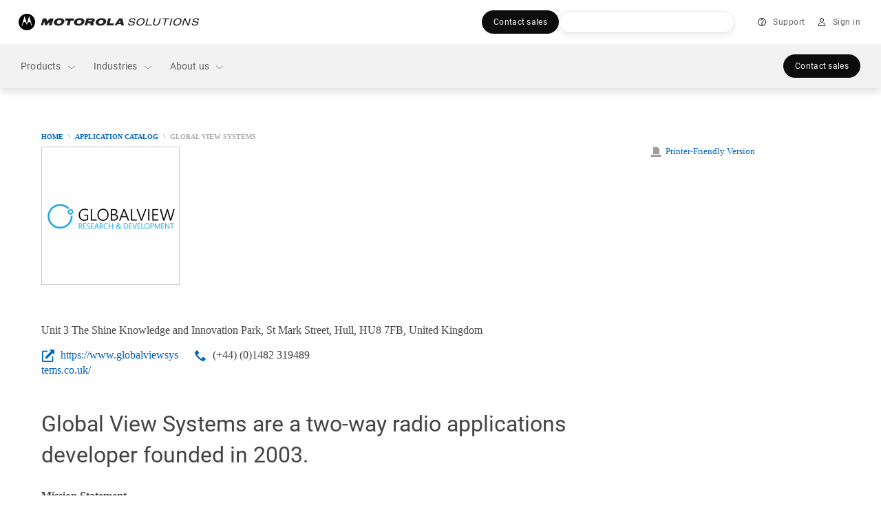

--- FILE ---
content_type: text/html;charset=utf-8
request_url: https://www.motorolasolutions.com/en_xp/application-catalog/global-view-systems.html
body_size: 256716
content:
<!doctype html>
    
    
   
     
     
    
<!--[if IE 8]><html class="no-js lt-ie9 lt-ie10 ie8  ms-layout-overview"> <![endif]-->
<!--[if IE 9]><html class="no-js lt-ie10 ie9  ms-layout-overview"> <![endif]-->
<!--[if gt IE 9]><!--> <html class="no-js  ms-layout-overview" lang="en"> <!--<![endif]-->
    
    
    

    <head>






    <meta charset="UTF-8"/>
    <meta http-equiv="X-UA-Compatible" content="IE=edge"/>
    <meta name="title" content="Global View Systems - Motorola Solutions Asia"/>

    <meta property='og:title' content="Global View Systems - Motorola Solutions Asia"/>
	
	
	<meta property='og:url' content="https://www.motorolasolutions.com/en_xp/application-catalog/global-view-systems.html"/>

    
    	<meta name="page_type" content="vendor_detail"/>
    

	
    	<meta xml:lang="en" name="category" content="Product Categories"/>
    

    
	
    
<script type="text/javascript" data-dtconfig="app=ab690aaaf02e6c22|auto=1|cors=1|owasp=1|featureHash=ICA15789NPQRTUVXfghqrux|doNotDetect=scr|msl=153600|srsr=25000|rdnt=1|uxrgce=1|cuc=vooa2o20|srms=2,1,0,0%2Ftextarea%2Cinput%2Cselect%2Coption;0%2Fdatalist;0%2Fform%20button;0%2F%5Bdata-dtrum-input%5D;0%2F.data-dtrum-input;1%2F%5Edata%28%28%5C-.%2B%24%29%7C%24%29|mdl=mdcc9=20|mel=100000|md=mdcc1=a#ms-nav-buddy-menu ^rb div ^rb span.user-login-id,mdcc2=a#ms-nav-buddy-menu ^rb div.ms-nav-buddy-inner ^rb div ^rb div:nth-child(1) ^rb div ^rb div.user-login-id,mdcc3=butag_data.locale,mdcc4=butag_data.region,mdcc5=butag_data.p_aem_user_id,mdcc6=butag_data.p_user_type,mdcc7=butag_data.user_id,mdcc8=butag_data.user_type[1],mdcc9=bnavigator.userAgent,mdcc10=a#header-user-menu ^rb div.header-menu-wrapper ^rb div.header-user-menu-label|lastModification=1769178101215|mdp=mdcc3,mdcc4,mdcc5,mdcc6|tp=500,50,0|srbbv=2|agentUri=/etc.clientlibs/ruxitagentjs_ICA15789NPQRTUVXfghqrux_10327251022105625.js|reportUrl=https://bf43295jda.bf.dynatrace.com/bf|rid=RID_616988809|rpid=-1655365857|domain=motorolasolutions.com" data-config='{"revision":1769178101215,"beaconUri":"https:\/\/bf43295jda.bf.dynatrace.com\/bf","agentUri":"\/etc.clientlibs\/ruxitagentjs_ICA15789NPQRTUVXfghqrux_10327251022105625.js","environmentId":"vooa2o20","modules":"ICA15789NPQRTUVXfghqrux"}' data-envconfig='{"tracestateKeyPrefix":"f4ede6f5-e67c5af3"}' data-appconfig='{"app":"ab690aaaf02e6c22"}'>/*
 Copyright and licenses see https://www.dynatrace.com/company/trust-center/customers/reports/ */
(function(){function ab(){var ta;(ta=void 0===bb.dialogArguments&&navigator.cookieEnabled)||(document.cookie="__dTCookie=1;SameSite=Lax",ta=document.cookie.includes("__dTCookie"),ta=(document.cookie="__dTCookie=1; expires=Thu, 01-Jan-1970 00:00:01 GMT",ta));return ta}function Fa(){if(ab()){var ta=bb.dT_,Ga=null==ta?void 0:ta.platformPrefix,fb;if(fb=!ta||Ga){var Xa;fb=(null===(Xa=document.currentScript)||void 0===Xa?void 0:Xa.getAttribute("data-dtconfig"))||"#CONFIGSTRING#|auto=#AUTO#|domain=#DOMAIN#|rid=RID_#REQUEST_ID#|rpid=#RESPONSE_ID#";
fb=(Xa=null==ta?void 0:ta.minAgentVersion)&&"10327251022105625"<`${Xa}`?(console.log("[CookiePrefix/initConfig] Min agent version detected, and javascript agent is older - the javascript agent will not be initialized!"),!1):Ga&&!fb.includes(`cuc=${Ga}`)?(console.log(`[CookiePrefix/initConfig] value of platformPrefix [${Ga}] does not match the "cuc" value in the current config - initConfig will not initialize!`),!1):!0}fb&&(ta={cfg:"#CONFIGSTRING#|auto=#AUTO#|domain=#DOMAIN#|rid=RID_#REQUEST_ID#|rpid=#RESPONSE_ID#",
iCE:ab,platformCookieOffset:null==ta?void 0:ta.platformCookieOffset},Ga&&(ta.platformPrefix=Ga),bb.dT_=ta)}}function Ya(ta){return"function"==typeof ta}function hb(){let ta=window.performance;return ta&&Ba&&Va&&!!ta.timeOrigin&&Ya(ta.now)&&Ya(ta.getEntriesByType)&&Ya(ta.getEntriesByName)&&Ya(ta.setResourceTimingBufferSize)&&Ya(ta.clearResourceTimings)}this.dT_&&dT_.prm&&dT_.prm();var bb="undefined"!=typeof globalThis?globalThis:"undefined"!=typeof window?window:void 0,Va="function"==typeof PerformanceResourceTiming||
"object"==typeof PerformanceResourceTiming,Ba="function"==typeof PerformanceNavigationTiming||"object"==typeof PerformanceNavigationTiming;if((!("documentMode"in document)||Number.isNaN(document.documentMode))&&hb()){let ta=bb.dT_;!ta||!ta.cfg&&ta.platformPrefix?Fa():ta.gCP||(bb.console.log("Duplicate agent injection detected, turning off redundant initConfig."),ta.di=1)}})();
(function(){function ab(){let f=0;try{f=Math.round(Qa.performance.timeOrigin)}catch(p){}if(0>=f||Number.isNaN(f)||!Number.isFinite(f))de.push({severity:"Warning",type:"ptoi",text:`performance.timeOrigin is invalid, with a value of [${f}]. Falling back to performance.timing.navigationStart`}),f=Ne;return zd=f,Ue=Fa,zd}function Fa(){return zd}function Ya(){return Ue()}function hb(){let f=0;try{f=Math.round(Qa.performance.now())}catch(p){}return 0>=f||Number.isNaN(f)||!Number.isFinite(f)?Date.now()-
Ue():f}function bb(f,p){if(!p)return"";var y=f+"=";f=p.indexOf(y);if(0>f)return"";for(;0<=f;){if(0===f||" "===p.charAt(f-1)||";"===p.charAt(f-1))return y=f+y.length,f=p.indexOf(";",f),0<=f?p.substring(y,f):p.substring(y);f=p.indexOf(y,f+y.length)}return""}function Va(f){return bb(f,document.cookie)}function Ba(){}function ta(f,p=[]){var y;if(!f||"object"!=typeof f&&"function"!=typeof f)return!1;let L="number"!=typeof p?p:[],U=null,wa=[];switch("number"==typeof p?p:5){case 0:U="Array";break;case 1:U=
"Boolean";break;case 2:U="Number";break;case 3:U="String";break;case 4:U="Function";break;case 5:U="Object";break;case 6:U="Date";wa.push("getTime");break;case 7:U="Error";wa.push("name","message");break;case 8:U="Element";break;case 9:U="HTMLElement";break;case 10:U="HTMLImageElement";wa.push("complete");break;case 11:U="PerformanceEntry";break;case 13:U="PerformanceResourceTiming";break;case 14:U="PerformanceNavigationTiming";break;case 15:U="CSSRule";wa.push("cssText","parentStyleSheet");break;
case 16:U="CSSStyleSheet";wa.push("cssRules","insertRule");break;case 17:U="Request";wa.push("url");break;case 18:U="Response";wa.push("ok","status","statusText");break;case 19:U="Set";wa.push("add","entries","forEach");break;case 20:U="Map";wa.push("set","entries","forEach");break;case 21:U="Worker";wa.push("addEventListener","postMessage","terminate");break;case 22:U="XMLHttpRequest";wa.push("open","send","setRequestHeader");break;case 23:U="SVGScriptElement";wa.push("ownerSVGElement","type");break;
case 24:U="HTMLMetaElement";wa.push("httpEquiv","content","name");break;case 25:U="HTMLHeadElement";break;case 26:U="ArrayBuffer";break;case 27:U="ShadowRoot",wa.push("host","mode")}let {Pe:db,af:Lb}={Pe:U,af:wa};if(!db)return!1;p=Lb.length?Lb:L;if(!L.length)try{if(Qa[db]&&f instanceof Qa[db]||Object.prototype.toString.call(f)==="[object "+db+"]")return!0;if(f&&f.nodeType&&1===f.nodeType){let Ub=null===(y=f.ownerDocument.defaultView)||void 0===y?void 0:y[db];if("function"==typeof Ub&&f instanceof
Ub)return!0}}catch(Ub){}for(let Ub of p)if("string"!=typeof Ub&&"number"!=typeof Ub&&"symbol"!=typeof Ub||!(Ub in f))return!1;return!!p.length}function Ga(f,p,y,L){"undefined"==typeof L&&(L=Xa(p,!0));"boolean"==typeof L&&(L=Xa(p,L));f===Qa?we&&we(p,y,L):ee&&ta(f,21)?Ge.call(f,p,y,L):f.addEventListener&&(f===Qa.document||f===Qa.document.documentElement?gh.call(f,p,y,L):we.call(f,p,y,L));L=!1;for(let U=Ad.length;0<=--U;){let wa=Ad[U];if(wa.object===f&&wa.event===p&&wa.Y===y){L=!0;break}}L||Ad.push({object:f,
event:p,Y:y})}function fb(f,p,y,L){for(let U=Ad.length;0<=--U;){let wa=Ad[U];if(wa.object===f&&wa.event===p&&wa.Y===y){Ad.splice(U,1);break}}"undefined"==typeof L&&(L=Xa(p,!0));"boolean"==typeof L&&(L=Xa(p,L));f===Qa?Bf&&Bf(p,y,L):f.removeEventListener&&(f===Qa.document||f===Qa.document.documentElement?Qg.call(f,p,y,L):Bf.call(f,p,y,L))}function Xa(f,p){let y=!1;try{if(we&&Vh.includes(f)){let L=Object.defineProperty({},"passive",{get(){y=!0}});we("test",Ba,L)}}catch(L){}return y?{passive:!0,capture:p}:
p}function Ca(){let f=Ad;for(let p=f.length;0<=--p;){let y=f[p];fb(y.object,y.event,y.Y)}Ad=[]}function ja(f){return"function"==typeof f}function ya(f){if(f&&void 0!==f[qg])return f[qg];let p=ja(f)&&/{\s+\[native code]/.test(Function.prototype.toString.call(f));return f&&(f[qg]=p),p}function ua(f,p,...y){return void 0!==Function.prototype.bind&&ya(Function.prototype.bind)?Function.prototype.bind.call(f,p,...y):function(...L){return f.apply(p,(y||[]).concat(Array.prototype.slice.call(arguments)||[]))}}
function R(){if(Of){let f=new Of;if(Kd)for(let p of Rg)void 0!==Kd[p]&&(f[p]=ua(Kd[p],f));return f}return new Qa.XMLHttpRequest}function aa(){return zc()}function xa(f,p,...y){function L(){delete Rd[U];f.apply(this,arguments)}let U,wa=He;return"apply"in wa?(y.unshift(L,p),U=wa.apply(Qa,y)):U=wa(L,p),Rd[U]=!0,U}function N(f){delete Rd[f];let p=ke;"apply"in p?p.call(Qa,f):p(f)}function Y(f){xe.push(f)}function ka(f){let p=xe.length;for(;p--;)if(xe[p]===f){xe.splice(p,1);break}}function Sa(){return xe}
function O(f,p){return Gd(f,p)}function ea(f){Sd(f)}function fa(f,p){if(!Pf||!Qf)return"";f=new Pf([f],{type:p});return Qf(f)}function S(f,p){return mf?new mf(f,p):void 0}function C(f){"function"==typeof f&&rg.push(f)}function V(){return rg}function la(){return Ne}function M(f){function p(...y){if("number"!=typeof y[0]||!Rd[y[0]])try{return f.apply(this,y)}catch(L){return f(y[0])}}return p[Wh]=f,p}function oa(){return de}function sa(){Ue=ab;zc=()=>Math.round(Ue()+hb());(Number.isNaN(zc())||0>=zc()||
!Number.isFinite(zc()))&&(zc=()=>Date.now())}function Ta(){Ie&&(Qa.clearTimeout=ke,Qa.clearInterval=Sd,Ie=!1)}function nb(f){f=encodeURIComponent(f);let p=[];if(f)for(let y=0;y<f.length;y++){let L=f.charAt(y);p.push(Cf[L]||L)}return p.join("")}function cb(f){return f.includes("^")&&(f=f.split("^^").join("^"),f=f.split("^dq").join('"'),f=f.split("^rb").join(">"),f=f.split("^lb").join("<"),f=f.split("^p").join("|"),f=f.split("^e").join("="),f=f.split("^s").join(";"),f=f.split("^c").join(","),f=f.split("^bs").join("\\")),
f}function tb(){return le}function Eb(f){le=f}function Qb(f){let p=Oa("rid"),y=Oa("rpid");p&&(f.rid=p);y&&(f.rpid=y)}function Vb(f){if(f=f.xb){f=cb(f);try{le=new RegExp(f,"i")}catch(p){}}else le=void 0}function Zb(f){return"n"===f||"s"===f||"l"===f?`;SameSite=${Sg[f]}`:""}function ia(f,p,y){let L=1,U=0;do document.cookie=f+'=""'+(p?";domain="+p:"")+";path="+y.substring(0,L)+"; expires=Thu, 01 Jan 1970 00:00:01 GMT;",L=y.indexOf("/",L),U++;while(-1!==L&&5>U)}function za(f,p=document.cookie){return bb(f,
p)}function Ob(f){var p;return function(){if(p)return p;var y,L,U,wa,db=-1!==Rf?Rf:(null===(L=null===(y=Qa.dT_)||void 0===y?void 0:y.scv)||void 0===L?void 0:L.call(y,"postfix"))||(null===(wa=null===(U=Qa.dT_)||void 0===U?void 0:U.gCP)||void 0===wa?void 0:wa.call(U));y=(y=(Rf=db,db))?"".concat(f).concat(y):f;return p=y,y}}function Ac(){let f=(document.domain||location.hostname||"").split(".");return 1>=f.length?[]:f}function qb(f,p){p=`dTValidationCookieValue;path=/;domain=${f}${Zb(p)}`;return document.cookie=
`${nf()}=${p}`,za(nf())?(ia(nf(),f,"/"),!0):!1}function kc(){var f=Tg.dT_.scv("agentUri");if(!f)return"ruxitagentjs";f=f.substring(f.lastIndexOf("/")+1);return f.includes("_")?f.substring(0,f.indexOf("_")):f}function Bb(){return Qa.dT_}function Fb(f){ca("eao")?ye=f:Qa.console.log(`${Sf} App override configuration is not enabled! The provided app config callback method will not be invoked!`)}function fc(f){let p=navigator.userAgent;if(!p)return null;let y=p.indexOf("DTHybrid/1.0");return-1===y?null:
(f=p.substring(y).match(new RegExp(`(^|\\s)${f}=([^\\s]+)`)))?f[2]:null}function Q(){return navigator.userAgent.includes("Googlebot")||navigator.userAgent.includes("AdsBot-Google")}function X(f){let p=f,y=Math.pow(2,32);return function(){return p=(1664525*p+1013904223)%y,p/y}}function Ka(f,p){return Number.isNaN(f)||Number.isNaN(p)?Math.floor(33*td()):Math.floor(td()*(p-f+1))+f}function ba(f){if(Number.isNaN(f)||0>f)return"";var p=Qa.crypto;if(p&&!Q())p=p.getRandomValues(new Uint8Array(f));else{p=
[];for(var y=0;y<f;y++)p.push(Ka(0,32))}f=Array(f);for(y=0;y<p.length;y++){let L=Math.abs(p[y]%32);f.push(String.fromCharCode(L+(9>=L?48:55)))}return f.join("")}function $a(f=!0){Ve=f}function lb(){return Td}function Na(){let f=Qa.dT_;try{let U=Qa.parent;for(;U&&U!==Qa;){let wa=U.dT_;var p;if(p=!!(wa&&"ea"in wa)&&"10327251022105625"===wa.version){var y=f,L=wa;let db=!y.bcv("ac")||y.scv("app")===L.scv("app"),Lb=y.scv("postfix"),Ub=L.scv("postfix");p=db&&Lb===Ub}if(p)return wa.tdto();U=U!==U.parent?
U.parent:void 0}}catch(U){}return f}function dc(f,p="",y){var L=f.indexOf("h"),U=f.indexOf("v"),wa=f.indexOf("e");let db=f.substring(f.indexOf("$")+1,L);L=-1!==U?f.substring(L+1,U):f.substring(L+1);!p&&-1!==U&&(-1!==wa?p=f.substring(U+1,wa):p=f.substring(U+1));f=null;y||(U=Number.parseInt(db.split("_")[0]),wa=zc()%We,y=(wa<U&&(wa+=We),U+9E5>wa));return y&&(f={frameId:db,actionId:"-"===L?"-":Number.parseInt(L),visitId:""}),{visitId:p,Cd:f}}function Hb(f,p,y){var L=Ja("pcl");L=f.length-L;0<L&&f.splice(0,
L);L=Bd(za(Ed(),y));let U=[],wa=L?`${L}$`:"";for(db of f)"-"!==db.actionId&&U.push(`${wa}${db.frameId}h${db.actionId}`);f=U.join("p");var db=(f||(Ve&&(Bc(!0,"a",y),$a(!1)),f+=`${L}$${Td}h-`),f+=`v${p||ha(y)}`,f+="e0",f);vc(of(),db,void 0,ca("ssc"))}function Xb(f,p=document.cookie){var y=za(of(),p);p=[];if(y&&"-"!==y){var L=y.split("p");y="";for(let U of L)L=dc(U,y,f),y=L.visitId,L.Cd&&p.push(L.Cd);for(let U of p)U.visitId=y}return p}function wc(f,p){let y=document.cookie;p=Xb(p,y);let L=!1;for(let U of p)U.frameId===
Td&&(U.actionId=f,L=!0);L||p.push({frameId:Td,actionId:f,visitId:""});Hb(p,void 0,y)}function mc(){return Hd}function ib(f,p){try{Qa.localStorage.setItem(f,p)}catch(y){}}function w(f){try{Qa.localStorage.removeItem(f)}catch(p){}}function x(f){try{return Qa.localStorage.getItem(f)}catch(p){}return null}function r(f,p=document.cookie||""){return p.split(f+"=").length-1}function E(f,p){var y=r(f,p);if(1<y){p=Oa("domain")||Qa.location.hostname;let L=Qa.location.hostname,U=Qa.location.pathname,wa=0,db=
0;ud.add(f);do{let Lb=L.substring(wa);if(Lb!==p||"/"!==U){ia(f,Lb===p?"":Lb,U);let Ub=r(f);Ub<y&&(ud.add(Lb),y=Ub)}wa=L.indexOf(".",wa)+1;db++}while(0!==wa&&10>db&&1<y);Oa("domain")&&1<y&&ia(f,"",U)}}function T(){var f=document.cookie;E(of(),f);E(Ed(),f);E(od(),f);f=ud.size;0<f&&f!==Xe&&(Xe=f,de.push({severity:"Error",type:"dcn",text:`Duplicate cookie name${1!==f?"s":""} detected: ${Array.from(ud).join(",")}`}))}function P(){ud=new Set;T();Y(function(f,p,y,L){0===ud.size||p||(f.av(L,"dCN",Array.from(ud).join(",")),
ud.clear(),Xe=0)})}function ha(f){return na(f)||Bc(!0,"c",f)}function na(f){if(J(f)<=zc())return Bc(!0,"t",f);let p=yc(f);if(p){let y=hh.exec(p);f=y&&3===y.length&&32===y[1].length&&!Number.isNaN(Number.parseInt(y[2]))?(Sb(Cd(),p),p):Bc(!0,"i",f)}else f=Bc(!0,"c",f);return f}function Da(f,p){var y=zc();p=Gc(p).kc;f&&(p=y);$c(y+Ye+"|"+p);ad()}function pb(f){let p="t"+(zc()-J(f));Bc(!0,p,f)}function yc(f){var p,y;return null!==(y=null===(p=Xb(!0,f)[0])||void 0===p?void 0:p.visitId)&&void 0!==y?y:qc(Cd())}
function Hc(){let f=ba(Ld);try{f=f.replace(/\d/g,function(p){p=.1*Number.parseInt(p);return String.fromCharCode(Math.floor(25*p+65))})}catch(p){throw ta(p,7),p;}return f+="-0",f}function Cc(f,p){let y=Xb(!1,p);Hb(y,f,p);Sb(Cd(),f);Da(!0)}function dd(f,p,y){return Bc(f,p,y)}function Bc(f,p,y){f&&(Oe=!0);f=yc(y);y=Hc();Cc(y);if(yc(document.cookie))for(let L of Md)L(y,Oe,p,f);return y}function Ec(f){Md.push(f)}function Lc(f){f=Md.indexOf(f);-1!==f&&Md.splice(f)}function ad(f){pf&&N(pf);pf=xa(Xc,J(f)-
zc())}function Xc(){let f=document.cookie;return J(f)<=zc()?(sb(pb,[f]),!0):(I(ad),!1)}function $c(f){let p=ua(vc,null,od(),f,void 0,ca("ssc"));p();let y=za(od());""!==y&&f!==y&&(T(),p(),f===za(od())||sg||(de.push({severity:"Error",type:"dcn",text:"Could not sanitize cookies"}),sg=!0));Sb(od(),f)}function id(f,p){p=za(f,p);return p||(p=qc(f)||""),p}function jd(){var f=na()||"";Sb(Cd(),f);f=id(od());$c(f);w(Cd());w(od())}function Gc(f){let p={Zc:0,kc:0};if(f=id(od(),f))try{let y=f.split("|");2===y.length&&
(p.Zc=Number.parseInt(y[0]),p.kc=Number.parseInt(y[1]))}catch(y){}return p}function J(f){f=Gc(f);return Math.min(f.Zc,f.kc+Df)}function W(f){Ye=f}function D(){let f=Oe;return Oe=!1,f}function ra(){Xc()||Da(!1)}function Ia(){if(ca("nsfnv")){var f=za(Ed());if(!f.includes(`${Ze}-`)){let p=Ea(f).serverId;f=f.replace(`${Ze}${p}`,`${Ze}${`${-1*Ka(2,me)}`.replace("-","-2D")}`);pd(f)}}}function Pa(){I(function(){if(!ed()){let f=-1*Ka(2,me),p=ba(Ld);pd(`v_4${Ze}${`${f}`.replace("-","-2D")}_sn_${p}`)}},!0);
Ec(Ia)}function Ea(f){var p;let y={},L={sessionId:"",serverId:"",overloadState:0,appState:y};var U=f.split($e);if(2<U.length&&0===U.length%2){f=+U[1];if(Number.isNaN(f)||3>f)return L;f={};for(var wa=2;wa<U.length;wa++){let db=U[wa];db.startsWith(Tf)?y[db.substring(6).toLowerCase()]=+U[wa+1]:f[db]=U[wa+1];wa++}f.sn?(U=f.sn,L.sessionId=U.length===Ld||12>=U.length?U:""):L.sessionId="hybrid";if(f.srv){a:{U=f.srv.replace("-2D","-");if(!Number.isNaN(+U)&&(wa=Number.parseInt(U),wa>=-me&&wa<=me))break a;
U=""}L.serverId=U}U=+f.ol;1===U&&ob(pc());0<=U&&2>=U&&(L.overloadState=U);f=+f.prv;Number.isNaN(f)||(L.privacyState=1>f||4<f?1:f);f=null===(p=Oa("app"))||void 0===p?void 0:p.toLowerCase();p=y[f];!Number.isNaN(p)&&0===p&&ob(pc())}return L}function ob(f){let p=Bb();f||(p.disabled=!0,p.overloadPrevention=!0)}function Ua(){if(yb()||Qa.dynatraceMobile){let f=Va("dtAdkSettings")||fc("dtAdkSettings")||"";return Ea(f).privacyState||null}return null}function yb(){var f,p;let y=Qa.MobileAgent;if(y)return y;
let L=null===(p=null===(f=Qa.webkit)||void 0===f?void 0:f.messageHandlers)||void 0===p?void 0:p.MobileAgent;if(L)return{incrementActionCount:()=>L.postMessage({api:"incrementActionCount"})}}function sb(f,p){return!Wb()||Bb().overloadPrevention&&!pc()?null:f.apply(this,p)}function Wb(){let f=Ua();return 2===f||1===f?!1:!ca("coo")||ca("cooO")||pc()}function Yb(f,p){try{Qa.sessionStorage.setItem(f,p)}catch(y){}}function Sb(f,p){sb(Yb,[f,p])}function qc(f){try{return Qa.sessionStorage.getItem(f)}catch(p){}return null}
function Ic(f){try{Qa.sessionStorage.removeItem(f)}catch(p){}}function tc(f){document.cookie=f+'="";path=/'+(Oa("domain")?";domain="+Oa("domain"):"")+"; expires=Thu, 01 Jan 1970 00:00:01 GMT;"}function Dc(f,p,y,L){p||0===p?(p=(p+"").replace(/[\n\r;]/g,"_"),f=f+"="+p+";path=/"+(Oa("domain")?";domain="+Oa("domain"):""),y&&(f+=";expires="+y.toUTCString()),f+=Zb(Oa("cssm")),L&&"https:"===location.protocol&&(f+=";Secure"),document.cookie=f):tc(f)}function vc(f,p,y,L){sb(Dc,[f,p,y,L])}function Dd(f){return!!f.includes("v_4")}
function md(f){f=za(Ed(),f);f||(f=(f=qc(Ed()))&&Dd(f)?(pd(f),f):"");return Dd(f)?f:""}function pd(f){vc(Ed(),f,void 0,ca("ssc"))}function vd(f){return(f=f||md())?Ea(f):{sessionId:"",serverId:"",overloadState:0,appState:{}}}function Bd(f){return vd(f).serverId}function ed(f){return vd(f).sessionId}function pc(){return navigator.userAgent.includes(Nd)}function ze(f){let p={};f=f.split("|");for(let y of f)f=y.split("="),2===f.length&&(p[f[0]]=decodeURIComponent(f[1].replace(/\+/g," ")));return p}function A(){let f=
kc();return(f.indexOf("dbg")===f.length-3?f.substring(0,f.length-3):f)+"_"+Oa("app")+"_Store"}function B(f,p={},y){f=f.split("|");for(var L of f){f=L;let U=L.indexOf("="),wa;-1===U?(wa=f,p[wa]="1"):(f=L.substring(0,U),wa=f,p[wa]=L.substring(U+1,L.length))}!y&&(y=p.spc)&&(L=document.createElement("textarea"),L.innerHTML=y,p.spc=L.value);return p}function F(f){var p;return null!==(p=ic[f])&&void 0!==p?p:Ud[f]}function ca(f){f=F(f);return"false"===f||"0"===f?!1:!!f}function Ja(f){var p=F(f);p=Number.parseInt(p);
return Number.isNaN(p)&&(p=Ud[f]),p}function Oa(f){if("app"===f){a:{try{if(ye){var p=ye();if(p&&"string"==typeof p&&qf.test(p)){var y=p;break a}Qa.console.log(`${Sf} Registered app config callback method did not return a string in the correct app id format ${qf} The default app ID will be used instead! Got value: ${p}`)}}catch(L){Qa.console.log(`${Sf} Failed to execute the registered app config callback method! The default app ID will be used instead!`,L)}y=void 0}if(y)return y}return(F(f)||"")+""}
function jb(f,p){ic[f]=p+""}function xb(f){return ic=f,ic}function Cb(f){let p=ic[f];p&&(ic[f]=p.includes("#"+f.toUpperCase())?"":p)}function Ib(f){var p=f.agentUri;null!=p&&p.includes("_")&&(p=/([A-Za-z]*)\d{0,4}_(\w*)_\d+/g.exec(p))&&p.length&&2<p.length&&(f.featureHash=p[2])}function $b(f){var p=Bb().platformCookieOffset;if("number"==typeof p){a:{var y=Oa("cssm");var L=Ac();if(L.length)for(p=L.slice(p);p.length;){if(qb(p.join("."),y)){y=p.join(".");break a}p.shift()}y=""}y&&(f.domain=y)}else if(y=
f.domain||"",p=(p=location.hostname)&&y?p===y||p.includes("."+y,p.length-("."+y).length):!0,!y||!p){f.domainOverride||(f.domainOriginal=f.domain||"",f.domainOverride=`${location.hostname},${y}`,delete f.domain);a:{L=Oa("cssm");let wa=Ac().reverse();if(wa.length){var U=wa[0];for(let db=1;db<=wa.length;db++){if(qb(U,L)){L=U;break a}let Lb=wa[db];Lb&&(U=`${Lb}.${U}`)}}L=""}L&&(f.domain=L);p||de.push({type:"dpi",severity:"Warning",text:`Configured domain "${y}" is invalid for current location "${location.hostname}". Agent will use "${f.domain}" instead.`})}}
function m(f,p){$b(f);let y=ic.pVO;(y&&(f.pVO=y),p)||(f.bp=(f.bp||Ud.bp)+"")}function t(f,p){if(null==f||!f.attributes)return p;let y=p;var L=f.attributes.getNamedItem("data-dtconfig");if(!L)return y;f=f.src;L=L.value;let U={};ic.legacy="1";var wa=/([A-Za-z]*)_(\w*)_(\d+)/g;let db=null;wa=(f&&(db=wa.exec(f),null!=db&&db.length&&(U.agentUri=f,U.featureHash=db[2],U.agentLocation=f.substring(0,f.indexOf(db[1])-1),U.buildNumber=db[3])),L&&B(L,U,!0),$b(U),U);if(!p)y=wa;else if(!wa.syntheticConfig)return wa;
return y}function u(){return ic}function G(f){return Ud[f]===F(f)}function I(f,p=!1){Wb()?f():p?tg.push(f):ug.push(f)}function ma(){if(!ca("coo")||Wb())return!1;for(let f of ug)xa(f,0);ug=[];jb("cooO",!0);for(let f of tg)f();return tg.length=0,!0}function pa(){if(!ca("coo")||!Wb())return!1;jb("cooO",!1);tc(Ed());tc(of());tc(vg());tc("dtAdk");tc(Yc());tc(od());try{Ic(Cd()),Ic(od()),w(Cd()),w(od()),Ic(Yc()),Ic(Ed()),w(A()),w("dtAdk")}catch(f){}return!0}function Ma(){var f=za(Yc());if(!f||45!==(null==
f?void 0:f.length))if(f=x(Yc())||qc(Yc()),45!==(null==f?void 0:f.length)){ih=!0;let p=zc()+"";f=(p+=ba(45-p.length),p)}return Wa(f),f}function Wa(f){let p;if(ca("dpvc")||ca("pVO"))Sb(Yc(),f);else{p=new Date;var y=p.getMonth()+Math.min(24,Math.max(1,Ja("rvcl")));p.setMonth(y);y=Yc();sb(ib,[y,f])}vc(Yc(),f,p,ca("ssc"))}function gb(){return ih}function rb(f){let p=za(Yc());tc(Yc());Ic(Yc());w(Yc());jb("pVO",!0);Wa(p);f&&sb(ib,["dt-pVO","1"]);jd()}function zb(){w("dt-pVO");ca("pVO")&&(jb("pVO",!1),Ma());
Ic(Yc());jd()}function hc(f,p,y,L,U,wa){let db=document.createElement("script");db.setAttribute("src",f);p&&db.setAttribute("defer","defer");y&&(db.onload=y);L&&(db.onerror=L);U&&db.setAttribute("id",U);if(f=wa){var Lb;f=null!=(null===(Lb=document.currentScript)||void 0===Lb?void 0:Lb.attributes.getNamedItem("integrity"))}f&&db.setAttribute("integrity",wa);db.setAttribute("crossorigin","anonymous");wa=document.getElementsByTagName("script")[0];wa.parentElement.insertBefore(db,wa)}function nc(f){return Uf+
"/"+Pe+"_"+f+"_"+(Ja("buildNumber")||Bb().version)+".js"}function Mc(){}function Oc(f,p){return function(){f.apply(p,arguments)}}function Mb(f){if(!(this instanceof Mb))throw new TypeError("Promises must be constructed via new");if("function"!=typeof f)throw new TypeError("not a function");this.oa=0;this.Ob=!1;this.qa=void 0;this.Da=[];jh(f,this)}function kd(f,p){for(;3===f.oa;)f=f.qa;0===f.oa?f.Da.push(p):(f.Ob=!0,Mb.qb(function(){var y=1===f.oa?p.Gb:p.Hb;if(null===y)(1===f.oa?Vd:Ae)(p.promise,f.qa);
else{try{var L=y(f.qa)}catch(U){Ae(p.promise,U);return}Vd(p.promise,L)}}))}function Vd(f,p){try{if(p===f)throw new TypeError("A promise cannot be resolved with itself.");if(p&&("object"==typeof p||"function"==typeof p)){var y=p.then;if(p instanceof Mb){f.oa=3;f.qa=p;wg(f);return}if("function"==typeof y){jh(Oc(y,p),f);return}}f.oa=1;f.qa=p;wg(f)}catch(L){Ae(f,L)}}function Ae(f,p){f.oa=2;f.qa=p;wg(f)}function wg(f){2===f.oa&&0===f.Da.length&&Mb.qb(function(){f.Ob||Mb.Ub(f.qa)});for(var p=0,y=f.Da.length;p<
y;p++)kd(f,f.Da[p]);f.Da=null}function Xh(f,p,y){this.Gb="function"==typeof f?f:null;this.Hb="function"==typeof p?p:null;this.promise=y}function jh(f,p){var y=!1;try{f(function(L){y||(y=!0,Vd(p,L))},function(L){y||(y=!0,Ae(p,L))})}catch(L){y||(y=!0,Ae(p,L))}}function xg(){return yg.qb=function(f){if("string"==typeof f)throw Error("Promise polyfill called _immediateFn with string");f()},yg.Ub=()=>{},yg}function Ef(){var f;(f=void 0===Qa.dialogArguments&&navigator.cookieEnabled)||(document.cookie="__dTCookie=1;SameSite=Lax",
f=document.cookie.includes("__dTCookie"),f=(document.cookie="__dTCookie=1; expires=Thu, 01-Jan-1970 00:00:01 GMT",f));return f}function zg(){var f,p;try{null===(p=null===(f=yb())||void 0===f?void 0:f.incrementActionCount)||void 0===p||p.call(f)}catch(y){}}function Vf(){let f=Qa.dT_;Qa.dT_={di:0,version:"10327251022105625",cfg:f?f.cfg:"",iCE:f?Ef:function(){return navigator.cookieEnabled},ica:1,disabled:!1,disabledReason:"",overloadPrevention:!1,gAST:la,ww:S,stu:fa,nw:aa,st:xa,si:O,aBPSL:Y,rBPSL:ka,
gBPSL:Sa,aBPSCC:C,gBPSCC:V,buildType:"dynatrace",gSSV:qc,sSSV:Sb,rSSV:Ic,rvl:w,iVSC:Dd,p3SC:Ea,dC:tc,sC:vc,esc:nb,gSId:Bd,gDtc:ed,gSC:md,sSC:pd,gC:Va,cRN:Ka,cRS:ba,cfgO:u,pCfg:ze,pCSAA:B,cFHFAU:Ib,sCD:m,bcv:ca,ncv:Ja,scv:Oa,stcv:jb,rplC:xb,cLSCK:A,gFId:lb,gBAU:nc,iS:hc,eWE:I,oEIEWA:sb,eA:ma,dA:pa,iNV:gb,gVID:Ma,dPV:rb,ePV:zb,sVIdUP:$a,sVTT:W,sVID:Cc,rVID:na,gVI:ha,gNVIdN:dd,gARnVF:D,cAUV:ra,uVT:Da,aNVL:Ec,rNVL:Lc,gPC:Xb,cPC:wc,sPC:Hb,clB:Ta,ct:N,aRI:Qb,iXB:Vb,gXBR:tb,sXBR:Eb,de:cb,iEC:zg,rnw:hb,gto:Ya,
ael:Ga,rel:fb,sup:Xa,cuel:Ca,iAEPOO:Wb,iSM:pc,gxwp:R,iIO:ta,prm:xg,cI:ea,gidi:oa,iDCV:G,gCF:za,gPSMB:Ua,lvl:x,gCP:null!=f&&f.platformPrefix?function(){return f.platformPrefix||""}:void 0,platformCookieOffset:null==f?void 0:f.platformCookieOffset,tdto:Na,gFLAI:mc,rACC:Fb,gAN:kc,gAFUA:fc}}function Yh(){xg();var f;Of=Qa.XMLHttpRequest;var p=null===(f=Qa.XMLHttpRequest)||void 0===f?void 0:f.prototype;if(p){Kd={};for(let L of Rg)void 0!==p[L]&&(Kd[L]=p[L])}we=Qa.addEventListener;Bf=Qa.removeEventListener;
gh=Qa.document.addEventListener;Qg=Qa.document.removeEventListener;He=Qa.setTimeout;Gd=Qa.setInterval;Ie||(ke=Qa.clearTimeout,Sd=Qa.clearInterval);f=Ef?Ef():navigator.cookieEnabled;var y;p=za("dtAdkSettings")||(null===(y=ne)||void 0===y?void 0:y.getItem("dtAdkSettings"))||fc("dtAdkSettings")||"";y=1===(Ea(p).overloadState||null);if(f){if(y)return!1}else return!1;return!0}function af(...f){Qa.console.log.apply(Qa.console,f)}this.dT_&&dT_.prm&&dT_.prm();var Tg="undefined"!=typeof window?window:self,
Qa="undefined"!=typeof globalThis?globalThis:"undefined"!=typeof window?window:void 0,ke,Sd,He,Gd,zd,Ue,Wh=Symbol.for("dt_2");Symbol.for("dt_3");var we,Bf,gh,Qg,ee=Qa.Worker,Ge=ee&&ee.prototype.addEventListener,Ad=[],Vh=["touchstart","touchend","scroll"],qg=Symbol.for("dt2-isNativeFunction"),Of,Rg="abort getAllResponseHeaders getResponseHeader open overrideMimeType send setRequestHeader".split(" "),Kd,mf=Qa.Worker,Pf=Qa.Blob,Qf=Qa.URL&&Qa.URL.createObjectURL,Ie=!1,xe,rg=[],de=[],Ne,ne,Rd={},zc,Cf=
{"!":"%21","~":"%7E","*":"%2A","(":"%28",")":"%29","'":"%27",hg:"%24",";":"%3B",",":"%2C"},le,Sg={l:"Lax",s:"Strict",n:"None"},Rf=-1,of=Ob("dtPC"),Ed=Ob("dtCookie"),od=Ob("rxvt"),Yc=Ob("rxVisitor"),nf=Ob("dTValidationCookie"),vg=Ob("dtSa"),Ud,Sf="[Dynatrace RUM JavaScript]",qf=/^[\da-f]{12,16}$/,ye,td,Be,Ve=!1,Td,We=6E8,Hd,Ld=32,Cd=Ob("rxvisitid"),ud,Xe=0,hh=/([A-Z]+)-(\d+)/,Md=[],Ye,Df,Oe=!1,pf,sg=!1,$e="_",me=32768,Ze=`${$e}srv${$e}`,Tf="app-3A",Nd="RuxitSynthetic",Zh=/c(\w+)=([^ ]+(?: (?!c?\w+=)[^ ()c]+)*)/g,
ic={},ug=[],tg=[],ih=!1,Wf,Uf,Pe,$h=setTimeout;Mb.prototype.catch=function(f){return this.then(null,f)};Mb.prototype.then=function(f,p){var y=new this.constructor(Mc);return kd(this,new Xh(f,p,y)),y};Mb.prototype.finally=function(f){var p=this.constructor;return this.then(function(y){return p.resolve(f()).then(function(){return y})},function(y){return p.resolve(f()).then(function(){return p.reject(y)})})};Mb.all=function(f){return new Mb(function(p,y){function L(Lb,Ub){try{if(Ub&&("object"==typeof Ub||
"function"==typeof Ub)){var ld=Ub.then;if("function"==typeof ld){ld.call(Ub,function(Od){L(Lb,Od)},y);return}}U[Lb]=Ub;0===--wa&&p(U)}catch(Od){y(Od)}}if(!f||"undefined"==typeof f.length)return y(new TypeError("Promise.all accepts an array"));var U=Array.prototype.slice.call(f);if(0===U.length)return p([]);for(var wa=U.length,db=0;db<U.length;db++)L(db,U[db])})};Mb.allSettled=function(f){return new this(function(p,y){function L(db,Lb){if(Lb&&("object"==typeof Lb||"function"==typeof Lb)){var Ub=Lb.then;
if("function"==typeof Ub){Ub.call(Lb,function(ld){L(db,ld)},function(ld){U[db]={status:"rejected",reason:ld};0===--wa&&p(U)});return}}U[db]={status:"fulfilled",value:Lb};0===--wa&&p(U)}if(!f||"undefined"==typeof f.length)return y(new TypeError(typeof f+" "+f+" is not iterable(cannot read property Symbol(Symbol.iterator))"));var U=Array.prototype.slice.call(f);if(0===U.length)return p([]);var wa=U.length;for(y=0;y<U.length;y++)L(y,U[y])})};Mb.resolve=function(f){return f&&"object"==typeof f&&f.constructor===
Mb?f:new Mb(function(p){p(f)})};Mb.reject=function(f){return new Mb(function(p,y){y(f)})};Mb.race=function(f){return new Mb(function(p,y){if(!f||"undefined"==typeof f.length)return y(new TypeError("Promise.race accepts an array"));for(var L=0,U=f.length;L<U;L++)Mb.resolve(f[L]).then(p,y)})};Mb.qb="function"==typeof setImmediate&&function(f){setImmediate(f)}||function(f){$h(f,0)};Mb.Ub=function(f){"undefined"!=typeof console&&console&&console.warn("Possible Unhandled Promise Rejection:",f)};var yg=
Mb,Ug="function"==typeof PerformanceResourceTiming||"object"==typeof PerformanceResourceTiming,Ff="function"==typeof PerformanceNavigationTiming||"object"==typeof PerformanceNavigationTiming;(function(){var f,p,y,L;if(L=!("documentMode"in document&&!Number.isNaN(document.documentMode)))L=(L=window.performance)&&Ff&&Ug&&!!L.timeOrigin&&ja(L.now)&&ja(L.getEntriesByType)&&ja(L.getEntriesByName)&&ja(L.setResourceTimingBufferSize)&&ja(L.clearResourceTimings);if(L)if(L=!(null!==(f=navigator.userAgent)&&
void 0!==f&&f.includes("RuxitSynthetic")),!Qa.dT_||!Qa.dT_.cfg||"string"!=typeof Qa.dT_.cfg||"initialized"in Qa.dT_&&Qa.dT_.initialized)null!==(p=Qa.dT_)&&void 0!==p&&p.gCP?af("[CookiePrefix/initCode] initCode with cookie prefix already initialized, not initializing initCode!"):af("InitConfig not found or agent already initialized! This is an injection issue."),Qa.dT_&&(Qa.dT_.di=3);else if(L)try{Vf();Ud={ade:"",aew:!0,apn:"",agentLocation:"",agentUri:"",app:"",ac:!0,async:!1,ase:!1,auto:!1,bp:3,
bs:!1,buildNumber:0,csprv:!0,cepl:16E3,cls:!0,ccNcss:!1,coo:!1,cooO:!1,cssm:"0",cwtDomains:"",cwtUrl:"w2dax4xgw3",cwt:"",cors:!1,cuc:"",cce:!1,cux:!1,postfix:"",dataDtConfig:"",debugName:"",dvl:500,dASXH:!1,disableCookieManager:!1,dKAH:!1,disableLogging:!1,dmo:!1,doel:!1,dpch:!1,dpvc:!1,disableXhrFailures:!1,domain:"",domainOverride:"",domainOriginal:"",doNotDetect:"",ds:!0,dsndb:!1,dsa:!1,dsss:!1,dssv:!0,earxa:!0,eao:!1,exp:!1,eni:!0,etc:!0,expw:!1,instr:"",evl:"",fa:!1,fvdi:!1,featureHash:"",hvt:216E5,
imm:!1,ign:"",iub:"",iqvn:!1,initializedModules:"",lastModification:0,lupr:!0,lab:!1,legacy:!1,lt:!0,mb:"",md:"",mdp:"",mdl:"",mcepsl:100,mdn:5E3,mhl:4E3,mpl:1024,mmds:2E4,msl:3E4,bismepl:2E3,mel:200,mepp:10,moa:30,mrt:3,ntd:!1,nsfnv:!1,ncw:!1,oat:180,ote:!1,owasp:!1,pcl:20,pt:!0,perfbv:1,prfSmpl:0,pVO:!1,peti:!1,raxeh:!0,rdnt:0,nosr:!0,reportUrl:"dynaTraceMonitor",rid:"",ridPath:"",rpid:"",rcdec:12096E5,rtl:0,rtp:2,rtt:1E3,rtu:200,rvcl:24,sl:100,ssc:!1,svNB:!1,srad:!0,srbbv:1,srbw:!0,srcst:!1,srdinitrec:!0,
srmr:100,srms:"1,1,,,",srsr:1E5,srtbv:3,srtd:1,srtr:500,srvr:"",srvi:0,srwo:!1,srre:"",srxcss:!0,srxicss:!0,srficros:!0,srmrc:!1,srsdom:!0,srfirrbv:!0,srcss:!0,srmcrl:1,srmcrv:10,st:3E3,spc:"",syntheticConfig:!1,tal:0,tt:100,tvc:3E3,uxdce:!1,uxdcw:1500,uxrgce:!0,uxrgcm:"100,25,300,3;100,25,300,3",uam:!1,uana:"data-dtname,data-dtName",uanpi:0,pui:!1,usrvd:!0,vrt:!1,vcfi:!0,vcsb:!1,vcit:1E3,vct:50,vcx:50,vscl:0,vncm:1,vrei:"",xb:"",chw:"",xt:0,xhb:""};if(!Yh())throw Error("Error during initCode initialization");
try{ne=Qa.localStorage}catch(wd){}de=[];sa();Ne=zc();xe=[];Rd={};Ie||(Qa.clearTimeout=M(ke),Qa.clearInterval=M(Sd),Ie=!0);let qd=Math.random(),Fd=Math.random();Be=0!==qd&&0!==Fd&&qd!==Fd;if(Q()){var U=performance.getEntriesByType("navigation")[0];if(U){f=0;for(var wa in U){let wd=+U[wa];!Number.isNaN(wd)&&Number.isFinite(wd)&&(f+=Math.abs(wd))}var db=Math.floor(1E4*f)}else db=zc();td=X(db)}else Be?td=Math.random:td=X(zc());Td=Ne%We+"_"+Number.parseInt(Ka(0,1E3)+"");a:{let wd=Bb().cfg;ic={reportUrl:"dynaTraceMonitor",
initializedModules:"",dataDtConfig:"string"==typeof wd?wd:""};Bb().cfg=ic;let fd=ic.dataDtConfig;fd&&!fd.includes("#CONFIGSTRING")&&(B(fd,ic),Cb("domain"),Cb("auto"),Cb("app"),Ib(ic));let gd=(ic.dataDtConfig||"").includes("#CONFIGSTRING")?null:ic;if(gd=t(document.currentScript,gd),gd)for(let hd in gd)if(Object.prototype.hasOwnProperty.call(gd,hd)){U=hd;db=ic;wa=U;var Lb=gd[U];"undefined"!=typeof Lb&&(db[wa]=Lb)}let fe=A();try{let hd=(Lb=ne)&&Lb.getItem(fe);if(hd){let bf=ze(hd),oe=B(bf.config||""),
rf=ic.lastModification||"0",Ag=Number.parseInt((oe.lastModification||bf.lastModification||"0").substring(0,13)),Ki="string"==typeof rf?Number.parseInt(rf.substring(0,13)):rf;if(!(rf&&Ag<Ki)&&(oe.agentUri=oe.agentUri||Oa("agentUri"),oe.featureHash=bf.featureHash||Oa("featureHash"),oe.agentUri&&Ib(oe),m(oe,!0),Vb(oe),Qb(oe),Ag>(+ic.lastModification||0))){let oj=ca("auto"),pj=ca("legacy");ic=xb(oe);ic.auto=oj?"1":"0";ic.legacy=pj?"1":"0"}}}catch(hd){}m(ic);try{let hd=ic.ign;if(hd&&(new RegExp(hd)).test(Qa.location.href)){var Ub=
(delete Qa.dT_,!1);break a}}catch(hd){}if(pc()){{var ld=navigator.userAgent;let bf=ld.lastIndexOf(Nd);if(-1===bf)var Od={};else{var Qe=ld.substring(bf).matchAll(Zh);if(Qe){ld={};for(var Gf of Qe){let [,oe,rf]=Gf;ld[oe]=rf}Od=ld}else Od={}}}Gf=Od;let hd;for(hd in Gf)if(Object.prototype.hasOwnProperty.call(Gf,hd)&&Gf[hd]){Od=ic;Qe=hd;var pe=Gf[hd];"undefined"!=typeof pe&&(Od[Qe]=pe)}xb(ic)}var Pd=Oa("cuc"),Wd,cf;let Xd=null===(cf=null===(Wd=Qa.dT_)||void 0===Wd?void 0:Wd.gCP)||void 0===cf?void 0:cf.call(Wd);
if(Pd&&Xd&&Pd!==Xd)throw Error("platformPrefix and cuc do not match!");Ub=!0}if(!Ub)throw Error("Error during config initialization");P();Wf=Bb().disabled;var Jc;if(!(Jc=Oa("agentLocation")))a:{let wd=Oa("agentUri");if(wd||document.currentScript){let gd=wd||document.currentScript.src;if(gd){let fe=gd.includes("_complete")?2:1,Xd=gd.lastIndexOf("/");for(Ub=0;Ub<fe&&-1!==Xd;Ub++)gd=gd.substring(0,Xd),Xd=gd.lastIndexOf("/");Jc=gd;break a}}let fd=location.pathname;Jc=fd.substring(0,fd.lastIndexOf("/"))}Uf=
Jc;if(Pe=kc(),"true"===za("dtUseDebugAgent")&&!Pe.includes("dbg")&&(Pe=Oa("debugName")||Pe+"dbg"),!ca("auto")&&!ca("legacy")&&!Wf){let wd=Oa("agentUri")||nc(Oa("featureHash"));ca("async")||"complete"===document.readyState?hc(wd,ca("async"),void 0,void 0,"dtjsagent"):(document.write(`<script id="${"dtjsagentdw"}" type="text/javascript" src="${wd}" crossorigin="anonymous"><\/script>`),document.getElementById("dtjsagentdw")||hc(wd,ca("async"),void 0,void 0,"dtjsagent"))}za(Ed())&&jb("cooO",!0);Pa();
jb("pVO",!!x("dt-pVO"));I(Ma);Ye=18E5;Df=Ja("hvt")||216E5;let df=Na();Hd=void 0;df&&"ea"in df&&(Hd=df.gITAID());sb(wc,[Hd||1])}catch(qd){"platformPrefix and cuc do not match!"===qd.message?(Jc=Qa.dT_,Qa.dT_={minAgentVersion:Jc.minAgentVersion,platformPrefix:(null===(y=Jc.gCP)||void 0===y?void 0:y.call(Jc))||Jc.platformPrefix,platformCookieOffset:Jc.platformCookieOffset},af("[CookiePrefix/initCode] cuc and platformPrefix do not match, disabling agent!")):(delete Qa.dT_,af("JsAgent initCode initialization failed!",
qd))}})()})();
(function(){function ab(){return ab=Object.assign||function(a){for(var b,g=1,k=arguments.length;g<k;g++){b=arguments[g];for(var q in b)Object.prototype.hasOwnProperty.call(b,q)&&(a[q]=b[q])}return a},ab.apply(this,arguments)}function Fa(){return"10327251022105625"}function Ya(a){return!!(a&&"ea"in a)}function hb(a,b){let g=!a.bcv("ac")||a.scv("app")===b.scv("app");a=a.scv("postfix");b=b.scv("postfix");return g&&a===b}function bb(){let a=mb.dT_;try{let b=mb.parent;for(;b&&b!==mb;){let g=b.dT_;if(Ya(g)&&
"10327251022105625"===g.version&&hb(a,g))return g.tdto();b=b!==b.parent?b.parent:void 0}}catch(b){}return a}function Va(a){let b=a.version.startsWith("10279");a.tdto&&!b?(qe=a.tdto,Je=a.gFLAI):(qe=bb,a.tdto=qe,Je=()=>{},a.gFLAI=Je)}function Ba(a,b=[]){var g=Yd||mb.dT_;g=null!=g&&g.iIO?g.iIO:null;return!(null===g||void 0===g||!g(a,b))}function ta(){}function Ga(a){return(Ba(a,9)||fb(a))&&("string"==typeof a.textContent||"string"==typeof a.innerText)}function fb(a){return a&&a.nodeType&&1===a.nodeType}
function Xa(a){return a&&"INPUT"===a.nodeName}function Ca(a){return a&&"SCRIPT"===a.nodeName}function ja(a){return"function"==typeof a}function ya(a){if(a&&void 0!==a[ai])return a[ai];let b=ja(a)&&/{\s+\[native code]/.test(Function.prototype.toString.call(a));return a&&(a[ai]=b),b}function ua(a){var b;return function(){if(b)return b;var g,k,q,z,K=-1!==qj?qj:(null===(k=null===(g=mb.dT_)||void 0===g?void 0:g.scv)||void 0===k?void 0:k.call(g,"postfix"))||(null===(z=null===(q=mb.dT_)||void 0===q?void 0:
q.gCP)||void 0===z?void 0:z.call(q));g=(g=(qj=K,K))?"".concat(a).concat(g):a;return b=g,g}}function R(a){let b=navigator.userAgent;if(!b)return null;let g=b.indexOf("DTHybrid/1.0");return-1===g?null:(a=b.substring(g).match(new RegExp(`(^|\\s)${a}=([^\\s]+)`)))?a[2]:null}function aa(){var a=kb.dT_.scv("agentUri");if(!a)return"ruxitagentjs";a=a.substring(a.lastIndexOf("/")+1);return a.includes("_")?a.substring(0,a.indexOf("_")):a}function xa(a,...b){return bi?bi(a,b):a.apply(this,b)}function N(a,b,
g){return a.splice(b,(g||b)-b+1||a.length)}function Y(){return xd}function ka(a,b){return Object.prototype.hasOwnProperty.call(a,b)}function Sa(a){if(Object.keys)return Object.keys(a);let b=[];if(a===Object(a))for(let g in a)ka(a,g)&&b.push(g);return b}function O(a,b){a=re[a];a.includes(b)||a.push(b)}function ea(a,b){a=re[a];b=a.indexOf(b);-1!==b&&N(a,b)}function fa(a){var b=re[a.kind].slice();let g=[];for(let k of b)(b=k(a))&&g.push(b);return g}function S(){let a=xd,b=Fa();a!==b&&O("DEBUG_INFO_REQUESTED",
function(){return[{type:"miav",severity:"Warning",text:`Snippet version(${a}) does not match the version of the monitoring code(${b}). Consider updating your code snippet for best compatibility.`}]});O("DEBUG_INFO_REQUESTED",function(){return[{type:"v",severity:"Info",text:`Snippet version: ${a} ; Monitoring code:${Fa()}`}]})}function C(){return Yd||mb.dT_}function V(){return Re}function la(){return rd}function M(){return Ce}function oa(){return bd}function sa(a,b){a?a.id===a.Ga()&&(Xf=a):Xf=b?null:
Xf}function Ta(){var a=yd.xa.length;for(--a;0<=a;a--){let b=yd.xa[a];if(b.nc()&&!b.Ia||b.Ia&&b.Te())return b}return null}function nb(a){return yd.actions[a]}function cb(){return bc}function tb(){let a=document.location;return a?!a.href.startsWith("http"):!0}function Eb(){let a=navigator.userAgent||navigator.vendor||mb.opera&&mb.opera.version()||"";return/(android|bb\d+|meego).+mobile|avantgo|bada\/|blackberry|blazer|compal|elaine|fennec|hiptop|iemobile|ip(hone|od)|iris|kindle|lge |maemo|midp|mmp|mobile.+firefox|netfront|opera m(ob|in)i|palm( os)?|phone|p(ixi|re)\/|plucker|pocket|psp|series(4|6)0|symbian|treo|up\.(browser|link)|vodafone|wap|windows ce|xda|xiino|android|ipad|playbook|silk/i.test(a)||
/1207|6310|6590|3gso|4thp|50[1-6]i|770s|802s|a wa|abac|ac(er|oo|s\-)|ai(ko|rn)|al(av|ca|co)|amoi|an(ex|ny|yw)|aptu|ar(ch|go)|as(te|us)|attw|au(di|\-m|r |s )|avan|be(ck|ll|nq)|bi(lb|rd)|bl(ac|az)|br(e|v)w|bumb|bw\-(n|u)|c55\/|capi|ccwa|cdm\-|cell|chtm|cldc|cmd\-|co(mp|nd)|craw|da(it|ll|ng)|dbte|dc\-s|devi|dica|dmob|do(c|p)o|ds(12|\-d)|el(49|ai)|em(l2|ul)|er(ic|k0)|esl8|ez([4-7]0|os|wa|ze)|fetc|fly(\-|_)|g1 u|g560|gene|gf\-5|g\-mo|go(\.w|od)|gr(ad|un)|haie|hcit|hd\-(m|p|t)|hei\-|hi(pt|ta)|hp( i|ip)|hs\-c|ht(c(\-| |_|a|g|p|s|t)|tp)|hu(aw|tc)|i\-(20|go|ma)|i230|iac( |\-|\/)|ibro|idea|ig01|ikom|im1k|inno|ipaq|iris|ja(t|v)a|jbro|jemu|jigs|kddi|keji|kgt( |\/)|klon|kpt |kwc\-|kyo(c|k)|le(no|xi)|lg( g|\/(k|l|u)|50|54|\-[a-w])|libw|lynx|m1\-w|m3ga|m50\/|ma(te|ui|xo)|mc(01|21|ca)|m\-cr|me(rc|ri)|mi(o8|oa|ts)|mmef|mo(01|02|bi|de|do|t(\-| |o|v)|zz)|mt(50|p1|v )|mwbp|mywa|n10[0-2]|n20[2-3]|n30(0|2)|n50(0|2|5)|n7(0(0|1)|10)|ne((c|m)\-|on|tf|wf|wg|wt)|nok(6|i)|nzph|o2im|op(ti|wv)|oran|owg1|p800|pan(a|d|t)|pdxg|pg(13|\-([1-8]|c))|phil|pire|pl(ay|uc)|pn\-2|po(ck|rt|se)|prox|psio|pt\-g|qa\-a|qc(07|12|21|32|60|\-[2-7]|i\-)|qtek|r380|r600|raks|rim9|ro(ve|zo)|s55\/|sa(ge|ma|mm|ms|ny|va)|sc(01|h\-|oo|p\-)|sdk\/|se(c(\-|0|1)|47|mc|nd|ri)|sgh\-|shar|sie(\-|m)|sk\-0|sl(45|id)|sm(al|ar|b3|it|t5)|so(ft|ny)|sp(01|h\-|v\-|v )|sy(01|mb)|t2(18|50)|t6(00|10|18)|ta(gt|lk)|tcl\-|tdg\-|tel(i|m)|tim\-|t\-mo|to(pl|sh)|ts(70|m\-|m3|m5)|tx\-9|up(\.b|g1|si)|utst|v400|v750|veri|vi(rg|te)|vk(40|5[0-3]|\-v)|vm40|voda|vulc|vx(52|53|60|61|70|80|81|83|85|98)|w3c(\-| )|webc|whit|wi(g |nc|nw)|wmlb|wonu|x700|yas\-|your|zeto|zte\-/i.test(a.substring(0,
4))}function Qb(){return"1"===navigator.doNotTrack||"yes"===navigator.doNotTrack||"1"===navigator.G||"1"===mb.doNotTrack}function Vb(){return/(gomezagent|googlebot|adsbot-google|mediapartners-google|bingbot|slurp|duckduckbot|baiduspider|yandexbot|sogou|exabot|facebot|facebookexternalhit|ia_archiver)/i.test(navigator.userAgent)}function Zb(){var a=qe();if(a===C()||!Ya(a)||!a.gITAID)return ge=ia,ge();a=a.gITAID();return sf=a+1,a}function ia(){return sf++}function za(){return ge()}function Ob(){return rc}
function Ac(){return Rc}function qb(a){let b=[];if(a)for(let g=0;g<a.length;g++){let k=a.charAt(g),q=Yf[k];q?b.push(q):b.push(k)}return b.join("")}function kc(a){if(!a)return"";let b="";for(let g=0;g<a.length;g++){let k=Hf[a.charAt(g)+a.charAt(g+1)];k?(b+=k,g++):b+=a.charAt(g)}return b}function Bb(a){return a?kc(a).replace(/_5F/g,"_").replace(/_25/g,"%").replace(/_7C/g,"|"):""}function Fb(a){if(!a)return"";a=a.replace(/_/g,"_5F").replace(/%/g,"_25").replace(/\|/g,"_7C");return qb(a)}function fc(a){if(!a||
!a.includes("://"))return"";a=a.split("/")[2].split(":")[0].toLowerCase();a:{for(b of Li)if(a.includes(b)){var b=!0;break a}b=!1}return b?"":a}function Q(a){let b=0;if(a){let g=a.length;for(let k=0;k<g;k++)b=31*b+a.charCodeAt(k),b&=b}return b}function X(a,b,g){bi(Ka,[a,b,g])}function Ka(a,b,g){try{mb.sessionStorage.setItem(a,b+"")}catch(k){g||he(a,b+"",void 0,vb("ssc"))}}function ba(a,b,g=!0){let k=!0;try{mb.localStorage[a]=b}catch(q){k=!1,g&&he(a,b,void 0,vb("ssc"))}return k}function $a(a,b){try{return mb.sessionStorage[a]||
""}catch(g){}return b?"":tf(a)}function lb(){let a=mb.location;return a?Na(a.href):"-"}function Na(a){let b=a.indexOf("#");return 0<=b?a.substring(0,b):a}function dc(a){he("dtUseDebugAgent",a,void 0,vb("ssc"))}function Hb(a){he("dt_dbg_console",a,void 0,vb("ssc"))}function Xb(a="TRACE"){he("dt_dbg_logfilter",`level=${a}|featureHash=|fileName=`,void 0,vb("ssc"))}function wc(a){let b=a.match(/:(\d+)/);return b?b[1]:a.startsWith("https")?"443":"80"}function mc(a){if(!a)return!1;a=a.trim().toLowerCase();
a.startsWith("//")&&(a=location.protocol+a);var b=location.href.startsWith("http");if(!a.startsWith("http")||!b)return!1;if(location.href.indexOf(location.host)!==a.indexOf(location.host.toLowerCase()))return!0;b=location.port||wc(location.href);return wc(a)!==b}function ib(a){try{return(new URL(a,document.baseURI)).href}catch(b){return a}}function w(){try{return mb.location.href}catch(a){}return""}function x(a){if(!a)return"";try{let g,k=ib(a);if(!mb.location)return k;let q=mb.location,z=q.origin;
if(!z){if(!q.protocol||!q.host)return k;z=q.protocol+"//"+q.host}k.substring(0,z.length+1).toLowerCase()===(z+"/").toLowerCase()?g=k.substring(z.length):g=k;var b=g}catch(g){b=a,a.startsWith("?")&&(b=mb.location.pathname+a)}return r(b,500)}function r(a,b=100,g=!1,k="..."){return!a||a.length<=b?a:g?k+a.substring(Math.max(0,a.length-b+k.length)):a.substring(0,Math.max(0,b-k.length))+k}function E(a){let b=Jb("sl");return r(a,b)}function T(a,b,g,k){if(a[k].set){let q=a[k].set(b,g);q&&q.get&&q.get(b)===
g&&(a[k]=q)}else a[k][b]=g}function P(a,b,g,k){g&&(g=r(g,Jb("mhl")),T(a,b,g,k))}function ha(a){return a?a.split("?")[0]:""}function na(){var a=Ke();if(a){var b=a.indexOf("-");a=-1===b?"":a.substring(0,b);if(a){b="";for(let g=0;g+1<a.length;g+=2)b+=a.charCodeAt(g)+a.charCodeAt(g+1)+"";a=Math.floor(Math.abs(1E7*Math.sin(Number.parseInt(b))))}else a=0}else a=!1;return a}function Da(){let a=ci();return 3===a?!0:4===a?!1:!!Jb("rdnt")&&Qb()}function pb(a,b,g){if(!a||!b)return[];let k=[];for(let q=0;q<a.length;q+=
b){let z;q+b<=a.length?(z=a.slice(q,q+b),z.endsWith("%")&&a.length>=q+b+1&&(z+=a.charAt(q+b),z+=a.charAt(q+b+1),q+=2),"%"===z.charAt(z.length-2)&&a.length>=q+b+2&&(z+=a.charAt(q+b),q+=1)):z=a.slice(q);k.push(z)}if(g)for(a=k.length,b=0;b<a;b++)k[b]=g.replace(/#index#/,b+1+"").replace(/#total#/,a+"")+k[b];return k}function yc(a){return!1===a?0:"number"==typeof a?2:1}function Hc(a,b=Jb("rtu")){if(!a)return"";var g=Jb("rtp"),k=a;(!g||k.length>b&&2===g)&&(k=ha(k));a=Fb(k);if(a.length>b){g=Fb(fc(k));k=
k.split("/");var q=k[k.length-1];k=Fb(q);if(k!==g){a=g+"/../"+k;let z=a.length-b;if(0<z)if(k.length>z){b=q;a=Math.max(k.length-(z+2),0);k=Math.max(b.length-a,0);for(q=Fb(b.substring(k,b.length));q.length>a;)k+=Math.ceil((q.length-a)/3),q=Fb(b.substring(k,b.length));a=g+"/../.."+q}else a=r(g,z,!1,".../")+k}else a=r(a,b,!0)}return a}function Cc(a,b){let g=1E3*Jb("oat");return(null!=b?b:Zd())+g>=a?a:-2}function dd(){return C().disabled&&!C().syn}function Bc(a){let b=C();b.syn||(b.disabledReason=a,b.disabled=
!0)}function Ec(a,b){return tf(a,b)||kh(a)||Pc(a)||""}function Lc(a){return(a=nb(a))&&a.Wa?a:null}function ad(a){return(a="number"==typeof a?Lc(a):a)?a.getRootReferer():""}function Xc(a,b,g){let k=bd;return g&&(k=nb(g)),k?(k.ue(a,b),!0):!1}function $c(){let a=rj(!0);if(0<a.length){let b=[];for(let g of a)g.frameId!==ie()&&b.push(g);di(b)}}function id(a){if(!a)return"";let b=ie()+"h"+a,g=document.cookie,k=tf(If(),g);return vb("dASXH")&&k&&k.includes(b)&&!tb()?"":lh()+"$"+ie()+"h"+a+"v"+Ke(g)+"e0"}
function jd(a){for(let b=$d.length-1;0<=b;b--)if($d[b]===a){N($d,b);break}}function Gc(a){if(0<mh||a&&0<$d.length)if(a=$d.length,0<a)return $d[a-1];return 0}function J(a,b){if(ya(Array.prototype.map))return Array.prototype.map.call(a,b);let g=[];for(let k=0;k<a.length;k++)g.push(b(a[k],k,a));return g}function W(){return J(sj,function(a){return a.message?`Status: ${a.status}, Message: "${a.message}"`:`Status: ${a.status}`})}function D(a,b){if(ya(Array.prototype.filter))return Array.prototype.filter.call(a,
b);let g=[];for(let k=0;k<a.length;k++){let q=a[k];b(q,k,a)&&g.push(q)}return g}function ra(a,b=!1){let g=[`i${a.id}`,`k${a.kind}`,`h${+a.hydrated}`];return b&&g.push(`t${+a.trigger}`),g.join(";")}function Ia(a){if(a){let b=document.getElementsByTagName("LABEL"),g=b.length;for(let k=0;k<g;k++){let q=b[k];if(q&&"LABEL"===q.nodeName&&q.htmlFor===a)return Pa(q.innerText,q.textContent)}}return""}function Pa(...a){for(let b of a)if("string"==typeof b&&(a=b.trim()))return a;return""}function Ea(a){if(!a||
a.startsWith("data:"))return"";a=a.split("/");return 0<a.length?a[a.length-1].split(".")[0]:""}function ob(a){if(a&&a.split){var b=a.split("/");if(0<b.length&&(b=b[b.length-1].trim(),null!==b))return b}return a||""}function Ua(a){return Ga(a)&&a.innerText||a.textContent}function yb(a,b){var g=b.nodeName?b.nodeName.toUpperCase():"unknown",k=fb(b)?b.getAttribute("type"):"";k="string"==typeof k?k.toUpperCase():"";var q="";switch(a){case 0:fb(b)?(g="",Xa(b)&&"HIDDEN"!==k&&(q=!k||"BUTTON"!==k&&"SUBMIT"!==
k&&"RESET"!==k&&"IMAGE"!==k?null:b.value,a=Ia(b.id),!k||"BUTTON"!==k&&"SUBMIT"!==k&&"RESET"!==k?g=Pa(a,q):g=Pa(q,a)),q=(g||(g=Pa(Ua(b))),g)):q="";break;case 1:g="";if(Xa(b)&&"HIDDEN"!==k||b&&"BUTTON"===b.nodeName)k="IMAGE"===k?b.getAttribute("alt"):null,g=Pa(b.name,b.title,k);q=g;break;case 3:fb(b)?(b=b.className,q=Ba(b,["baseVal","animVal"])?b.baseVal||b.animVal||"":b):q="";break;case 4:b="";q=("INPUT"===g&&"HIDDEN"!==k?b="INPUT: "+k:"A"===g?b="LINK":"-"===Zc&&(b=g,Zc=b),b);break;case 2:g="",(Xa(b)&&
"IMAGE"===k?g=Ea(b.src):b&&"A"===b.nodeName?g=Pa(b.title,ob(b.href)):b&&"IMG"===b.nodeName?g=Pa(b.name,b.title,b.alt,Ea(b.src)):b&&"FORM"===b.nodeName&&(g=Pa(b.name,b.id,b.action)),g)||(g=Pa(b.title,b.data,b.wholeText,b.id)),q=g}return q}function sb(a){if(!a)return"";try{var b=a.nodeName?a.nodeName.toUpperCase():"unknown";if("HTML"===b||"BODY"===b||"HEAD"===b||"#DOCUMENT"===b)return Zc;for(b=0;4>=b;b++){let g=yb(b,a);if(g&&g!==Zc)return g}return sb(a.parentNode)}catch(g){}return""}function Wb(a,b){if(!b)return"";
let g=b.length;if(0>=g||20<Zf)return"";for(let k=0;k<g;k++){let q=b[k],z="";if(Zf++,z=Wb(a,q.childNodes),z||(Zf--,z=yb(a,q),z))return z}return""}function Yb(a){try{let k=a.nodeName?a.nodeName.toUpperCase():"unknown";if("HTML"===k||"BODY"===k||"HEAD"===k||"#DOCUMENT"===k)return"Page: "+Jf;if(a&&"SELECT"===a.nodeName){let z=a.nodeName?a.nodeName.toUpperCase():null,K=Ia(a.id);var b=Pa(K,a.name,z),g=null;if(!a.multiple){let Z=a.options&&-1<a.selectedIndex?a.options[a.selectedIndex]:null;Z&&(g=Pa(Z.label,
Z.innerText,Z.textContent))}return g?"["+b+"] to value ["+g+"]":b}if(a&&"TEXTAREA"===a.nodeName){let z=a.nodeName?a.nodeName.toUpperCase():null,K=Ia(a.id);return Pa(K,a.name,z)||a.nodeName}let q=Pa(Ua(a));if(q)return q;if(Zf=0,a.childNodes&&0<a.childNodes.length){a:{for(b=0;4>=b;b++){let z=Wb(b,[a]);if(z){g=z;break a}}g=""}return g}}catch(k){}return sb(a)}function Sb(){Mi=Nc("uana").split(",");Ni=Jb("uanpi")||0}function qc(){return v}function Ic(a){3===a&&(n=[]);v=a}function tc(){return d}function Dc(a){let b=
D(da,function(g){return g.timestamp<=a});return b[b.length-1]||null}function vc(a){Array.isArray(a)?n.push(...a):n.push(a)}function Dd(a,b=1/0){var g=b+1;let k="",q="";"string"==typeof a?q=a:"object"==typeof a&&a&&(q=a.toString());a=Nc("spc")+"\t\n\r";for(let z of q)if(!a.includes(z)&&(k+=z,k.length>=g))break;return r(k,b,!1,"...")}function md(a){let b=Aa;try{for(;b;){var g;if(g=a.target&&"string"!=typeof a.target&&a.target!==b.target&&"string"!=typeof b.target)a:{try{let k=a.target.parentNode;for(;k;){if(k===
b.target){g=!0;break a}k=k.parentNode}}catch(k){}g=!1}g&&(a=b);b=b.next}}catch(k){}Aa=a}function pd({id:a,target:b,type:g,te:k,Ef:q,url:z,title:K,view:Z}){return{id:a,target:b,name:"",type:g,next:void 0,prev:void 0,info:k||"-",start:ac(),sourceActionCreated:!1,validUntil:ac()+(q||30),url:z||w(),title:K||document.title,guessedName:"",view:Z,getName:function(){if(!this.name){if(vb("uam"))var qa={guessedName:"dTMasked_"+(Ga(this.target)?this.target.nodeName:"")};else{var Ra=this.target||"";Zc="-";if("string"==
typeof Ra)qa={guessedName:Ra};else if(fb(Ra)){qa=Yb(Ra)||Zc;a:{try{for(let eb=0;eb<=Ni;eb++){for(let wb of Mi){let Db=Ra.getAttribute(wb);if(Db){var Za=Db;break a}}if(Ra.parentElement)Ra=Ra.parentElement;else break}}catch(eb){}Za=""}qa={guessedName:qa,zb:Za}}else qa={guessedName:Zc}}Za=Jb("sl");qa.guessedName=Dd(qa.guessedName,Za);qa.zb=Dd(qa.zb,Za);this.name=qa.zb||qa.guessedName;qa.zb&&(this.guessedName=qa.guessedName)}return this.name},isSourceActionCreated:function(){return this.sourceActionCreated},
setSourceActionCreated:function(){let qa=this;do qa.sourceActionCreated=!0,qa=qa.next;while(qa)}}}function vd(a,b,g,k,q,z,K=d){if(Oa(Kc))return Kc.bi(a,b,g,k,q,z,K);let Z=pd({id:ec++,target:a,type:b,te:g,Ef:k,url:q,title:z,view:K});try{return gc&&(Z.next=Aa,Z.next&&(Z.next.prev=Z),md(Z)),Z}finally{Kb(function(){B(Z)},Z.validUntil-ac())}}function Bd(){return Oa(Kc)?Kc.gci():Aa}function ed(){return Oa(Kc)?Kc.gpi():ub}function pc(a,b){if(Oa(Kc))return Kc.cii(a,b);b=b?ed():Bd();if(!b)return va[a];switch(a){case "name":return b.getName();
case "type":return b.type;case "validUntil":return b.validUntil;case "start":return b.start;case "target":return b.target;case "url":return b.url;case "title":return b.title;default:return null}}function ze(a){return pc(a,!0)}function A(a,b){return{timeout:a,url:pc("url",b),name:pc("name",b),startTime:pc("start",b),type:pc("type",b)||"-",title:pc("title",b)}}function B(a){if(Oa(Kc))Kc.ei(a);else if(Aa){let b=Aa;for(;b.next&&b!==a;)b=b.next;b===a&&(pc("name")&&(ub=Aa),b.target=void 0,b.prev&&(b.prev.next=
b.next),b.next&&(b.next.prev=b.prev),b===Aa&&(Aa=b.next))}}function F(a=""){return a?(Nc("doNotDetect")?Nc("doNotDetect").split(","):[]).includes(a):!1}function ca(a,b,g){if(!F(g)){var k=null!=b?b:a;uf[a]=function(q){fa({kind:"GLOBAL_EVENT_FIRED",detail:{t:a,e:q}});var z=vb("ote"),K=vb("ase");let Z="boolean"!=typeof q.isTrusted||q.isTrusted,qa=q.isRuxitSynthetic;if(K?qa:!z||Z){(z=q.target||q.currentTarget||q.srcElement||null)&&z.shadowRoot&&q.composed&&q.bubbles&&"function"==typeof q.composedPath&&
(K=q.composedPath())&&K.length&&(z=K[0]);a:{K=z;if(("KD"===k||"KU"===k)&&Xa(K)&&"password"!==K.type)if(q=q.keyCode||q.charCode||q.code,K=+q,vb("uam")&&!Number.isNaN(K)){if(K=String.fromCharCode(K),!("a"<=K&&"z">=K||"A"<=K&&"Z">=K||"0"<=K&&"9">=K)){q+="";break a}}else{q+="";break a}q=""}vd(z,k+q,void 0,30)}};ef(document,a,uf[a])}}function Ja(a){gc=a;if(!a){for(a=Aa;a;)a.target=void 0,a=a.next;Aa=void 0}}function Oa(a){return a!==C()&&Ya(a)}function jb(a){ei=a}function xb(a,b){var g;if(b<=ei)return!1;
b=null===(g=bd)||void 0===g?void 0:g.Ab();g=!!b&&a===b.name;b=Xf;if(!b)return!g;a=a===b.name&&(!b.Ld||3E3>=ac()-b.start);return!g&&!a}function Cb(a,b){if(!vb("dsa")||!a.startsWith("false")){var g=vb("dssv"),k=vb("dsss"),q=k&&g,z=k&&!g,K=g&&!k;g=!g&&!k;k=b?a+"|"+b:a;var Z=Bg();q&&X(Z,k);z&&(X(Z,a),he(Z,$f(b||"-"),void 0,vb("ssc")));K&&(X(Z,b||"-"),he(Z,$f(a),void 0,vb("ssc")));g&&he(Z,$f(k),void 0,vb("ssc"))}}function Ib(){var a=null;let b=ae[0];if(b){b.za(0);b.jd();a=b;for(let g=0;g<b.subActions.length;g++)a=
b.subActions[g],a.za(0),a.jd()}return a}function $b(a=ac(),b,g,k,q,z){let K=Gc(!0),Z=bd||Ib(),qa=[];if(!K&&b&&g&&a)qa=[!q+"",qb(g),q||"-1",qb(b),qb(k||"-"),a,ie(),Fb(lb()),"","",qb(location.hash.substring(1)),qb(z||"")];else if(Z){Z.wb();let Ra=Z.status;Z.status=2;Kb(function(){Z.status=Ra},0);qa=["false",qb(Z.type),Z.id,qb(Z.name),qb(Z.info||"-"),Z.start,ie(),Fb(lb()),"","",qb(location.hash.substring(1)),qb(Z.guessedName||"")]}return qa}function m(a,b=null,g){var k=!1;let q=qe();if(Ya(q)&&(k=q.iSAC()),
!k||q===C()){a&&(Cb("-"),fi=[]);k=Bd();if(!k){var z=ed();z&&xb(ze("name"),ze("start"))&&3E3>=ac()-ze("validUntil")&&(k=z)}z=[];k=(k&&!k.isSourceActionCreated()?(k.setSourceActionCreated(),z=$b(k.start,k.getName(),k.type,k.info,k.actionId,k.guessedName)):b?z=$b(b.start,b.name,b.type,b.info,b.id,b.guessedName):a&&(z=$b(g)),z);a=fi;if(1<a.length&&1<k.length&&a[3]===k[3]&&(a[2]=k[2],a[0]=k[0],k=a),k.length){a=d;let {name:K,timestamp:Z,group:qa}=a;a=[Fb(K),Z,Fb(qa||""),qb(ra(a,!0))];Cb(k.join("|"),a.join("|"));
fi=k.concat(a);Ya(q)&&q.sSAC(!0,!0)}}}function t(a,b,g,k,q=!1,z=!1){if(q)G(a,b,g,k,z);else{try{for(q=0;q<a.length;q++)q in a&&b.call(g,a[q],q,a,()=>{})}catch(Z){var K=Z}if(k)K?k.call(g,a,K):k.call(g,a);else if(K)throw K;}}function u(a,b,g,k=!1,q=!1){return new ff(function(z,K){t(a,b,g,function(Z,qa){qa?K(qa):z(Z)},k,q)})}function G(a,b,g,k,q=!1){let z=q?a:Array.prototype.slice.call(a),K=0,Z=!1,qa=0,Ra=eb=>{k&&!Z&&(k.apply(g,eb?[z,eb]:[z]),Z=!0)},Za=(eb,wb)=>{if(!Z){var Db;try{4>b.length&&K++,eb in
wb&&(Db=b.call(g,wb[eb],eb,wb,function(){K++;K===wb.length&&Ra();for(let lc=qa+1;lc<wb.length;lc++)qa=lc,I(function(){Za(lc,z)})}))}catch(lc){var Gb=lc;Db=!1}for(let lc=qa+1;lc<wb.length;lc++)qa=lc,I(function(){Za(lc,z)});(!1===Db||Gb)&&Ra(Gb);K===wb.length&&!Z&&Ra()}};for(let eb=0;eb<z.length;eb++)qa=eb,I(function(){Za(eb,z)});K===z.length&&I(Ra)}function I(a){nh||(nh=!0,Kb(function(){nh=!1;let b=oh;oh=[];var g=ac();let k=0;for(;k<b.length&&35>ac()-g;)b[k](),k++;for(g=k;g<b.length;g++)I(b[g])},0));
oh.push(a)}function ma(a,b){return Oi("mcepsl")?Hc(b):Hc(b,Jb("mcepsl"))}function pa(a,b,g=!1,k){var q;return"tvn"===a||"svn"===a||"tvg"===a||"svg"===a?b:b&&b.length>k?(g&&(null===(q=mb.console)||void 0===q||q.log(`Truncating agent event because the size for property [${a}] exceeds size limit of ${k} characters: [${b.length}]`)),r(b,k,"lcpSel"===a)):b}function Ma(a,b){let g=Jb("mcepsl"),k=[];for(let Z of b){b=Z[0];var q=Z[1];a:{var z=b;if(0===v)break a;let {name:qa,group:Ra,timestamp:Za}=d;q=qa&&
q===qa&&"tvn"===z||Ra&&q===Ra&&("tvg"===z||"svg"===z)||Za&&q===Za+""&&"tvt"===z?"":q}z=pa;var K=Cg[a];"function"==typeof K&&(z=K);"object"==typeof K&&K[b]&&(z=K[b]);K=r(b,g);(b=z(b,q,!1,Jb("mcepsl")))&&K&&k.push([K,b])}return k}function Wa(a,b=1){let g=[b+"",a.id+"","_event_",a.timestamp+"",a.kind+""];a=Ma(a.kind,a.La);return t(a,function([k,q]){g.push(qb(k),qb(q))}),g.join("|")}function gb(a,b,g){let k="";var q="";for(let qa of a){qa.zd();a=qa.Zb();if(qa.uc(g),k||(k=qa.getRootReferer()),q=qa.getRootReferer(),
"_load_"===qa.type){Re=!0;var z=Vg;if(z){q=z;z=[q.id,q.name,q.type,q.info,q.frameId,q.startTime];if(q.isDelayed){var K="";q.anchor&&(K="#"+q.anchor);z.unshift("d");K=qb(q.sourceUrl+K);z.push(K,"")}else z.unshift("s");if(z.push(q.guessedName||""),q.sourceView){let {name:Ra,timestamp:Za,group:eb}=q.sourceView;z.push(Ra,Za);eb&&z.push(eb)}z=z.join("|");q=q.sourceUrl;b.push(z);Vg=null}}if(qa.parentFrameActionName){z=b;K=z.push;var Z=qa.Bc;Z=[0,qa.Dd,qb(qa.parentFrameActionName),Z].join("|");K.call(z,
Z)}b.push(a)}return{referer:k,sourceUrl:q}}function rb(a,b){let g=D(ae,function(q){return(q.rd()||a||b)&&!q.xf()}),k=Ce;if(b){k=[];Ce=[];for(let q of g)fa({kind:2<=q.status?"ACTION_BEACON_FORCED":"ACTION_CLOSED",detail:{a:q.start,s:q.stop,r:q.Ga(),i:q.id,f:!0,t:q.type,x:q.xhrUrl,rt:void 0,xm:q.bb,xe:q.Ra,cs:q.Aa,ce:q.Ma,in:q.info}});yd.xa=[];sa(bd&&null!==bd?bd.Ab():null);bd=null}return{nf:g,Je:k}}function zb(a=!1,b=!1){let g=[],{Je:k,nf:q}=rb(b,a),{referer:z,sourceUrl:K}=gb(q,g,a);t(gi,function(Z){g.push(Wa(Z))});
ae=[...k];gi=[];return{actionsAndEvents:g.join(","),referer:z,sourceUrl:K}}function hc(a,b,g,k){let q=ag().slice();for(let z of q)try{z(a,b,g,k)}catch(K){}}function nc(){return tj}function Mc(a){a=qb(a);kl.includes(a)||kl.push(a)}function Oc(a){return kl.includes(a)}function Mb(){let a={};try{let b=hi;for(;b&&b!==mb;){let g=b.dT_;Ya(g)&&g.version!==Fa()&&(a[g.version]=1);b=b!==b.parent?b.parent:void 0}}catch(b){}return a}function kd(){return!ph}function Vd(a,b,g,k){b=Mb();b=D(Sa(b),Ae);Vl.push(...b);
0<b.length&&(b.unshift(Fa()),a.av(k,"afv",b.join(",")))}function Ae(a){return!Vl.includes(a)}function wg(){if(hi&&hi!==mb){var a=hi.dT_;Ya(a)&&a.version===Fa()&&hb(C(),a)&&(Wg=a,a=Wg.tdto(),Ya(a)&&(ph=a))}}function Xh(){try{wg()}catch(b){}De(Vd);let a=C();ph?(tj=ph.pageId,a.pageTitle=ph.pageTitle,Xj=Wg.gFId(),Wg.frameCount++):(tj=ie(),a.pageTitle=document.title);a.pageId=tj;O("DEBUG_INFO_REQUESTED",function(){var b=Mb();b=Sa(b);return 0===b.length?null:[{severity:"Error",text:`Version of current agent ${Fa()} mismatches with version${1<
b.length?"s":""} ${b.join(", ")} of parent frames. Make sure to use the same version on all frames to secure compatibility!`,type:"mpv"}]})}function jh(a){return a&&1===a.length?Nc("featureHash").includes(a):!1}function xg(a,b,g,k=Ef(a)){let q=mb.dT_,z=!!C().syn;b=b||!z;a=z&&!q.iMod().includes(a);return b&&g&&(k||a)}function Ef(a){let b=mb.dT_;if(b.ism(a)&&!b.iMod().includes(a))return b.iMod(a),!0;b.ism(a)&&(a='Module "'+a+'" already enabled!',C().gCP||mb.console.log("WARNING: "+a));return!1}function zg(a){let b=
bg.initializedModules||"";return a&&(b+=a),bg.initializedModules=b,b}function Vf(a,b=Fa()){var g=Nc("agentUri");g=g.substring(0,g.lastIndexOf("/"));let k=Dg();return"true"===Kf("dtUseDebugAgent")&&mb.dT_debugger&&!k.includes("dbg")&&(k=Nc("debugName")||k+"dbg"),`${g}/${k}_${a}_${b}.js`}function Yh(a){return bg[a]}function af(a,b){bg[a]=b+"";fa({kind:"CONFIG_UPDATE",detail:bg})}function Tg(a){for(let b of em)b(a)}function Qa({cf:a,Gc:b,ze:g}){return g||a&&"sendBeacon"in navigator&&!vb("dsndb")&&!b?
ll:bc.ff||bc.sf?Wl:fm}function ke(){return ii}function Sd(a,b,g,k,q,z){Xg=!1;a=k||ii.I(a,b,g);return a.beacon?we(!!g,a,q,z):0}function He(a,b,g,k,q,z){let K=cg(Ec("dtAdkSettings")).overloadState;qh=K;return 1===K?0:2!==K?Sd(a,b,g,k,q,z)||0:(g||Kb(function(){He(a,b,g,k,q,z)},5E3),0)}function Gd(a,b){let g=document.cookie;var k=vf(g);let q=Nc("cuc");if(zd(b,"sn",encodeURIComponent(k)),zd(b,"latency","0"),zd(b,"flavor",vb("cors")?"cors":"post"),void 0===b.crc){var z;k=a.isBinary?a.toRawBeaconData():
a.toStringBeaconData();"string"==typeof k?z=(new TextEncoder).encode(k):z=k;k=-1;for(var K=0;K<z.length;)k=k>>>8^dg[(k^z[K++])&255];z=(k^-1)>>>0;-1!==z&&(b.crc=z)}zd(b,"vi",encodeURIComponent(a.getParam("vi")||Ke()));zd(b,"bp",3);zd(b,"v",ji);zd(b,"app",encodeURIComponent(Nc("app")));zd(b,"type","js3");zd(b,"dtAdk",encodeURIComponent(Ec("dtAdk",g)));zd(b,"contentType","");zd(b,"modifiedSince",Jb("lastModification"));zd(b,"svrid",lh());q&&(b.en=q);b.contentType&&"srRs"===b.contentType&&zd(b,"msl",
Jb("msl"));b.end=1}function zd(a,b,g){void 0===a[b]&&(a[b]=g)}function Ue(a){let b="type sn svrid flavor vi contentType modifiedSince".split(" ");return vb("owasp")||b.push("rf"),vb("cors")&&b.push("dtAdk"),b.push("bp"),Nc("app")&&b.push("app"),a.contentType&&b.push("v"),"event"===a.contentType&&b.push("st"),-1!==a.crc&&b.push("crc"),Nc("cuc")&&b.push("en"),"srRs"===a.contentType&&b.push("msl"),b.push("end"),b}function Wh(a,b){Gd(a,b);var g=Ue(b);a=Nc("reportUrl");g=J(D(g,function(k){return!!b[k]}),
function(k){return`${k}=${b[k]}`}).join("&");return g&&(a+="?"+g),a}function we(a,b,g=!1,k={}){if(dd()||!b.beacon)return 0;zd(k,"contentType","");let q=b.beacon,z=b.referrer||w();Bf(k,z,q);b=ee(q);if(!b.length)return 0;let K=Qa({ze:vb("svNB"),cf:a,Gc:g}),Z=Wh(q,k);return t(J(J(b,function(qa,Ra,Za){return{path:Z,referer:z,beacon:q,Wb:qa,Ae:Ra,Be:Za.length,Gc:g}}),function(qa){return new K(qa)}),gh),2}function Bf(a,b,g){b=encodeURIComponent(b||"");zd(a,"rf",pb(b,Jb("mhl"))[0]);vb("owasp")&&ii.av(g,
"rf",b);ii.av(g,"time",ac())}function gh(a){return!!xa(Qg,a)}function Qg(a){a.send().catch(function(){})}function ee(a){if(a.rawData)return[a.toRawBeaconData()];a=a.toStringBeaconData();var b=C().syn?145E3:Jb("msl")-40;var g=a.length;b=0===g%b?Math.floor(g/b):Math.floor(g/b)+1;if(!(1<b))return[a];if(1>b||20<b)return[];b=C().syn?145E3:Jb("msl")-40;g="sid="+ac()+"&p#index#_#total#=";return pb(a,b,g)}function Ge(a){Xg?"number"!=typeof a?Ad():ac()+a<Yg&&Ad(a):Ad(a)}function Ad(a){eg(ml);"number"==typeof a?
(Yg=ac()+(a||0),ml=Kb(He,a),Xg=!0):He()}function Vh(a,b){return He(a,b,!1)}function qg(a){ag().push(function(b,g,k,q){a(q,g,k,q.beaconTriggered)})}function Of(){let a=W(),b=[];for(let g=0;g<a.length;g++)b.push({severity:"Error",type:"be",text:`Beacon sending failure instance ${g+1} of ${a.length}: ${a[g]}`});return 100===a.length&&b.push({severity:"Error",type:"be",text:"Beacon sending failures exceeded limit of 100 errors!"}),b}function Rg(){ji=Number.parseInt(Fa());ii=new Xl;Eg=0;Ee(function(a,
b,g){g&&(10>Fg.length?Fg.push(g):(a=Fg[10])?Fg[10]=+a+1+"":Fg.push("1"))});qh=cg(Ec("dtAdkSettings")).overloadState;O("DEBUG_INFO_REQUESTED",Of)}function Kd(){let a=!1,b=[],g=Ce;for(let k of g)k.Jb&&0<k.Jb&&(k.Qa&&ac()>k.Qa&&(k.Qa+=6E4,b.push(k)),a=!0);0<b.length&&He(!0,!0);for(let k of b)k.Jb&&k.Jb--;a&&Kb(Kd,1E3)}function mf(a,b,g){let k=bd;k!==a&&(k&&!g&&sa(k),(bd=a)?xa(Pi,a.id,b):$c())}function Pf(a){var b;Zg=null;let g=(null===(b=null===Wg||void 0===Wg?void 0:Wg.gca)||void 0===b?void 0:b.call(Wg))||
[];(Zg=g[g.length-1])&&(a.Dd=Zg.id,a.parentFrameActionName=Zg.name,Zg.childFrameActions?Zg.childFrameActions++:Zg.childFrameActions=1)}function Qf(){let a=cg(Ec("dtAdkSettings")).overloadState;var b;if(b=qh!==a)qh=a,b=0!==a;if(b)for(let g of Ce)g.tc()}function Ie(){var a=[];for(var b=yd.xa.length-1;0<=b;b--)if(yd.xa[b].rd()){var g=N(yd.xa,b);a=a.concat(g)}b=!1;Qf();g=Ce;for(let q=g.length-1;0<=q;q--){let z=g[q];if(z.yf){N(g,q);continue}var k=a.includes(z);let K=Zg;k?(N(g,q),b=!0):K&&(k=Wg.gca(),hi&&
k[k.length-1]===K?z.Bc="S":z.Bc="A",Zg=null)}b&&Ge()}function xe(){"hidden"===document.visibilityState?(ki="1",rg()):ki="0"}function rg(){fa({kind:"VISIBILITY_CHANGED",detail:ki})}function de(a,b,g){if(ya(Array.prototype.reduce))return Array.prototype.reduce.call(a,b,g);var k="undefined"!=typeof g;g=k?g:a[0];if("undefined"==typeof g)throw new TypeError("Reduce of empty array with no initial value");for(k=k?0:1;k<a.length;k++)g=b(g,a[k],k,a);return g}function Ne(a,b,g,k){let q=Zd()+Math.round(g.startTime),
z=q-a;q>=a&&q<=b&&0<=z&&(null==k.fb||z<k.vc)&&(k.fb=g,k.vc=z)}function ne(a,b,g,k){return de(a,function(q,z){if("rtRequestId"in z)return q;let K=z.responseStatus;return"number"==typeof k&&"number"==typeof K&&k!==K||Ne(b,g,z,q),q},{fb:null,vc:Number.MAX_VALUE}).fb}function Rd(a,b){return D(a,function(g){return g.initiatorType===b})}function zc(a,b){return D(a,function(g){g=g.responseStatus;return"number"!=typeof g?!0:g===b})}function Cf(a,b,g,k,q){try{if(!(a&&performance&&performance.getEntriesByName))return null;
let z=ib(a);z.startsWith("/")?z=location.protocol+"//"+location.host+z:z.startsWith("http")||(z=location.href.substring(0,location.href.lastIndexOf("/")+1)+z);let K=performance.getEntriesByName(z);if(b&&(K=Rd(K,b)),q&&(K=zc(K,q)),K.length)return g?ne(K,g,k||Number.MAX_VALUE,q):K[K.length-1];K=performance.getEntriesByType("resource");b&&(K=Rd(K,b));q&&(K=zc(K,q));z.includes("?")||(z+="?");let Z={fb:null,vc:Number.MAX_VALUE};for(let qa=K.length-1;0<=qa;qa--){let Ra=K[qa];if(0===Ra.name.lastIndexOf(z,
0))if(g)Ne(g,k||Number.MAX_VALUE,Ra,Z);else return Ra}return Z.fb}catch(z){return null}}function le(a){return Hk&&Ba(a,13)&&"navigation"!==a.entryType||Ba(a,["_dtCl"])}function Sg(a){return nl&&Ba(a,14)||Ba(a,["entryType","requestStart"])&&"navigation"===a.entryType}function Rf(a){H++;(a=nb(a.detail.i))&&!a.sourceView&&(a.sourceView=d)}function of(a){H--;(a=nb(a.detail.i))&&(a.Cf=Dc(a.stop)||d);1>H&&(da=[])}function Ed(a,b,g){let k=b[rh[a]];b=b.startTime;if(k)if("yK".includes(a))g.push(a,k);else if("T"===
a)"number"==typeof k&&0>k&&0===k%1&&g.push(a,k);else{var q=+k>=b;"j"===a&&sh(k,2)&&Math.abs(k-b)<gm&&(q=!1);var z=k;"uvwxACDEFNOPQRSTUX".includes(a)?q=0<=+k:"number"==typeof k?z=Math.round(k-b):z=k;q&&g.push(a,z)}}function od(a,b,g){if(b=b[ol[a]]){var k=0<=b;"j"===a&&0===b&&(k=!1);k&&g.push(a,Math.round(b))}}function Yc(a,b,g){(b=b[Yj[a]])&&g.push(a,b)}function nf(a,b){var g,k=C();k=k.gFU?k.gFU():{};if(le(a)){Ud(rh,a,Ed,b);var q=b.push;let K=[];if(le(a)){var z=K;if("xmlhttprequest"===a.initiatorType||
"fetch"===a.initiatorType){let Z="1";Qi[a.name]&&(Z="11",delete Qi[a.name]);z.push("z",Z)}else Qi[a.name]&&(z.push("z","01"),delete Qi[a.name]);z="";"frame"===a.initiatorType?z="f":"iframe"===a.initiatorType||"subdocument"===a.initiatorType?isNaN(k[a.name])?z="i":z="i"+k[a.name]:0<=(a.frameId||-1)&&(z="r"+a.frameId);z&&K.push("B",z)}else Qi[a.name]&&(K.push("z","01"),delete Qi[a.name]);q.call(b,...K,"I",null!==(g=hm[a.initiatorType])&&void 0!==g?g:0);vg(a,b)}else Sg(a)?(Ud(ol,a,od,b),vg(a,b)):Ud(Yj,
a,Yc,b)}function vg(a,b){let g=a.serverTiming;a={};for(var k of im)a[k]="";if(g){for(let q of g)q.description&&!Number.isNaN(+q.description)&&(k=q.name,k in a&&!a[k]&&(a[k]=q.description));a.dtRequestID&&b.push("C",a.dtRequestID);a.dtRpid&&b.push("M",a.dtRpid);a.dtSInfo&&b.push("V",a.dtSInfo);a.dtTao&&b.push("W",a.dtTao)}}function Ud(a,b,g,k){a=Sa(a);for(let q of a)g(q,b,k)}function Sf(a){var b;return a?null===(b=a.getEntriesByType)||void 0===b?void 0:b.call(a,"navigation")[0]:null}function qf(a,
b=!1){if(!a)return null;let g=-1,k=td(a);for(let q of Yl)if(g=ye(a,q,b)||-1,0<g&&g!==k)return Math.round(g);return null}function ye(a,b,g=!1){let k=Sf(a);if(!k)return null;b=k[b];if("number"!=typeof b||0===b)return null;a=td(a);return Sg(k)?g&&(b+=a):g||(b-=a),Math.round(b)}function td(a){return Math.round(a.timeOrigin||-1)}function Be(){ac();fa({kind:"INSTRUMENTATION_TRIGGERED",detail:void 0})}function Ve(a){var b=Ce;Pf(a);b.push(a);b=bd;b!==a&&(sa(b),bd=a);ae.push(a);Kb(Kd,5E3)}function Td({type:a,
name:b,start:g,stop:k,domNodes:q,info:z,xhrUrl:K,Kc:Z,sourceUrl:qa="",gb:Ra=!1,isCustomAction:Za=!1,Wa:eb=!1,Td:wb=-1,guessedName:Db="",sourceView:Gb,sc:lc,id:cc}){a=new jm(g,k||g,a,b,z||"",q||-1,We(qa),document.title,K||"",Za,eb,Ra,Z,wb,Db,Zl,Gb,lc,cc);Qf();a.nc()&&yd.xa.push(a);yd.actions[a.id]=a;return xa(Ri),a}function We(a){if(a){let b=document.createElement("a");if(b.href=a,"file:"===b.protocol||"about:"===b.protocol||b.hostname)return b.href;let g=(k,q,z,K)=>{k.av(K,"rfi",1,!1);Si(g)};De(g)}return location.href}
function Hd(a){var b;a.start||(a.start=ac());let g=Td(a);g.pa=Kb(function(){if(g&&(3!==g.status||g.pc())){var q=g.start+1E3*Jb("oat");Ld(g.id,q,void 0,!0)}},1E3*Jb("oat"));let k=null;switch(yc(a.va)){case 1:k=bd;break;case 2:if(k=nb(a.va),!k&&"_load_"===a.type)return g}if(fa({kind:"ACTION_ENTERED",detail:{i:g.id,a:a.start,s:0,x:a.xhrUrl,r:k?k.Ga():g.id,t:g.type,e:null===(b=Bd())||void 0===b?void 0:b.target,rt:void 0,xm:g.bb,xe:g.Ra,cs:g.Aa,ce:g.Ma,in:g.info}}),"undefined"==typeof a.Td&&mf(g,!1,!!k),
k){k=k.Ab();k.Sc(g);a=Ce;for(let q of a)q.Qa&&q.Qa>g.start+1E4&&(q.Qa=g.start+1E4)}else Ve(g.Oe()),Le();return g}function Ld(a,b,g,k=!1){a=nb(a);var q=C();!b&&a&&"_load_"===a.name&&"_load_"===a.type&&q.gLVD&&((k=ye(mb.performance,"loadEventEnd"))?(b=q.gVCP(),k=Math.max(b,k)+Zd()):k=ac(),b=k,k=!0);q="number"==typeof b&&(null==a?void 0:a.isCustomAction);b=b||ac();a&&(fa({kind:"ACTION_LEFT",detail:{i:a.id,a:g||a.start,s:b,r:a.Ga()}}),a.Yb(b,g,q,k),Ie());mf(Ta(),!0)}function Cd(a,b,g){let k=bd;return"undefined"!=
typeof b&&null!==b&&(k=nb(b)),k?(k.Sc(a,g),!1):(Pf(a),ae.push(a),!0)}function ud(a,b,g,k,q,z,K,Z){"undefined"==typeof k?k=!0:null===k&&(k=!1);a={name:E(a),type:b,start:g,va:k,info:q||"",xhrUrl:z||"",isCustomAction:!!K};return Z&&(a.sourceUrl=Z),Hd(a).id}function Xe(a,b,g){Be();Ld(a,b,g)}function hh(a,b,g,k){a=Td({type:a,name:b+"="+r(g+"",Jb("mpl")),start:ac(),gb:!0});Cd(a,k);Ge()}function Md(a){let b=yd.xa.slice();for(let g of b)Ld(g.id,a);return b.length}function Ye(a){for(let b of gf)if(b.actionId===
a)return!0;return!1}function Df(a){if(null==a?0:a.startsWith("data:"))return!0;let b=Fe();return!(null==b||!b.exec||!a||!b.test(a)&&!b.test(ib(a)))}function Oe(a,b=3,g="",k=!1,q,z=!1,K=!1){if(g&&Df(g))return 0;let Z=x(g);var qa=Bd();let Ra=a||"-";var Za=Gc(!1);if(Gg){if(Za&&!nb(Za))return 0;Lf=!0}qa&&(qa.info="-"===qa.info?Ra:qa.info+", "+Ra);!Za&&null!=qa&&qa.actionId&&(Za=qa.actionId);g=ib(g);Qi[g]=!0;a={name:a,type:"xhr",start:ac(),info:Ra,xhrUrl:Z,isCustomAction:k,Kc:q,sc:K};Za?(b=0,Za=(z||(a.va=
Za,b=sg(a)),b)):qa?(z=0,Za=(3<=b&&(z=pf(Object.assign(Object.assign({},a),{name:qa.getName(),type:qa.type,start:qa.start,info:qa.info,sourceUrl:qa.url,va:!1,guessedName:qa.guessedName||"",sourceView:qa.view})),qa.actionId=z,qa.isSourceActionCreated()&&m(!0,nb(z))),z)):((Za=bd)?(qa=0,b=(1<=b&&!z&&(qa=sg(Object.assign(Object.assign({},a),{va:Za.id}))),qa)):b=vb("cux")?pf(Object.assign(Object.assign({},a),{name:"Unlinked XHR",type:"xhr",va:!1})):0,Za=b);return Za}function pf(a){var b;a:{let {Kc:g,info:k,
xhrUrl:q}=a;if(g&&gf.length)for(b=gf.length-1;0<=b;b--){let z=gf[b],K=z.actionId,Z=Lc(K);if(Z&&k&&!k.startsWith(z.featureHash)&&ha(Z.xhrUrl||"")===z.xhrUrl&&z.xhrUrl===ha(q||"")){b=K;break a}}b=0}return b||(a.Wa=!0,Hd(a).id)}function sg(a){let {va:b}=a,g=null;return"number"==typeof b&&(g=Lc(b)),a.va=g?g.id:!0,pf(a)}function $e(a,b=ac(),g,k=ta){let q=Lc(a);return q?(q.ud(),Kb(function(){me(a,b,g);k()},0)):-1}function me(a,b=ac(),g){let k=Lc(a);!k||g&&!k.info.includes(g)&&k.name!==g||(k.ud(),Kb(function(){Lf||
Lc(a)&&Ld(a,b)},li),Be())}function Ze(a,b){if(a){var g=Lc(a);g&&(g.yc++,g.Aa||b&&4!==b||g.wf(ac()),$d.push(a),mh++)}}function Tf(a){if(a){var b=Lc(a);b&&(b.vf(ac()),b.yc--,mh--,Kb(function(){jd(a)},0))}}function Nd(a,b,g){if("number"!=typeof a||Number.isNaN(a)||0>a)return!1;0===a&&(a=971,b="XHR Canceled");b&&(b+="");return(g=nb(g)||bd)&&-1===g.Ra&&g.Wa?(g.Ra=a,b&&0<b.length&&(g.bb=b),!0):!1}function Zh(){return!vb("disableXhrFailures")}function ic(a){return(a=nb(a))&&a.Wa?[a.Aa,a.Ma]:[0,0]}function ug(a,
b){var g=Lc(a);if(g){let k=g.xhrUrl;g.Od(b);g=gf;for(let q of g)q.actionId===a&&q.xhrUrl===ha(k)&&(q.xhrUrl=ha(b))}}function tg(a){return(a=Lc(a))?a.xhrUrl:""}function ih(a,b){(a=Lc(a))&&a.Md(b)}function Wf(a,b,g,k="headers",q){a=a||{};b=b||a.url;a[k]=a[k]||{};g=g||a.actionId;var z;if(!(z=!a[k]||!th())){if(z=!(null==b?0:b.startsWith("data:")))z=!(Ti&&b&&(Ti.test(b)||Ti.test(ib(b))));z=!z}if(z)return a;var K=!(!mi||!b||!mi.test(b)&&!mi.test(ib(b)));let Z="";z=ad(g);if(K){Z=id(g);K=a;var qa=Z,Ra=[];
let Za=vf(),eb=lh(Za).replace("-","-2D");Ra.push(`sn="v_4_srv_${eb}_sn_${ni(Za)}"`);qa&&Ra.push(`pc="${qa}"`);Ra.push(`v="${uh()}"`,`app="${Nc("app")}"`);(qa=Ec("dtAdk"))&&Ra.push(`adk="${qa}"`);Ra=Ra.join(", ");qa=Jb("mhl")-Ra.length-6;Ra+=`, r="${r(Na(z),Math.max(qa,0))}"`;T(K,"x-dtc",Ra,k)}if(mc(b))return a;q&&T(a,"traceparent",`00-${q.traceId}-${q.spanId}-01`,k);q=vb("dpch");g&&(q||(K=a,(g=Z||id(g))&&(P(K,"x-dtpc",g,k),tb()&&(P(K,"x-dtreferer",Na(w()),k),P(K,"x-host",fc(b),k)))),z&&z!==w()&&P(a,
"x-dtreferer",Na(z),k));return Df(b)&&!q&&P(a,"x-dtpc","ignore",k),a}function Uf(a){a=Ui(a);if(!a)return null;try{return new RegExp(a,"i")}catch(b){}return null}function Pe(){mi=Uf(Nc("chw"));Ti=Uf(Nc("xhb"));O("CONFIG_UPDATE",function(){mi=Uf(Nc("chw"));Ti=Uf(Nc("xhb"))})}function $h(){let a=bd;return a?a.name:""}function yg(a){let b=yd.xa;for(let g of b)g.Ud=a.detail}function Ug(a){var b;return null===(b=nb(a))||void 0===b?void 0:b.ve()}function Ff(){var a=document;let b=a.documentElement;var g=
0,k=0;let q=a.body;if("number"==typeof self.innerWidth?(g=self.innerWidth,k=self.innerHeight):a&&(b.clientWidth||b.clientHeight)?(g=b.clientWidth,k=b.clientHeight):q&&(q.clientWidth||q.clientHeight)&&(g=q.clientWidth,k=q.clientHeight),0>g||0>k)a={height:0,width:0},a=(a.height=10,bc.ie?a.width=140:a.width=10,a),g=Math.max(g,a.width),k=Math.max(k,a.height);C().bwsW=g;C().bwsH=k}function f(){let a=C();O("LOAD_END",Ff);De(function(b,g,k,q){if(!g){k=a.bwsW;g=a.bwsH;var z=qe();Ya(z)&&(k=z.bwsW,g=z.bwsH);
0>=k&&(Ff(),k=a.bwsW,g=a.bwsH);k=p(k);z=p(g);g={width:0,height:0};b.av(q,"w",k);b.av(q,"h",z);(k=mb.screen)&&(g={width:p(k.width),height:p(k.height)},b.av(q,"sw",g.width),b.av(q,"sh",g.height))}})}function p(a){return 0>a||2147483647<=a||Number.isNaN(a)?0:a}function y(){var a=0;let b=0,g=0,k="Info",q=[];if(vb("coo")&&vb("cooO")?(a++,q.push({severity:"Info",text:"Opt-in mode is active, but dtrum.enable() has been called.",type:"cooeaoa"})):vb("coo")&&(k="Warning",b++,q.push({severity:"Warning",text:"Opt-in mode is active. Call dtrum.enable() to start collecting data.",
type:"cooe"})),dd()){b++;k="Warning";var z=C().disabledReason,K=`Agent for application '${Nc("app")}' is currently disabled because of `;q.push({severity:"Warning",text:`${K}${z||"a missing RUM License or RUM was disabled for this application"}.`,type:"jsad"})}vb("dsss")&&(b++,k="Warning",q.push({severity:"Warning",text:"DISABLE_SUBDOMAIN_SOURCEACTION_SUPPORT is set.",type:"sssd"}));a:{z=Nc("featureHash");K="7degijmovx".split("");for(Z of K)if(z.includes(Z)){var Z=!1;break a}Z=!0}Z&&(b++,k="Warning",
q.push({severity:"Warning",text:"No module(that could detect a XHR) is active!",type:"nxma"}));Da()&&(b++,k="Warning",q.push({severity:"Warning",text:"Should not track is set on this browser and respected by the RUM monitoring code!",type:"snt"}));if(Z=Nc("doNotDetect"))Z=Nc("featureHash"),Z=!Z.includes("a")&&!Z.includes("l");return(Z&&(b++,k="Warning",q.push({severity:"Warning",text:"Do not detect values are configured & neither module 'a' nor 'l' are active. This can result in missing user actions!",
type:"dnt"})),vb("ssc")&&"https:"!==location.protocol&&(g++,k="Error",q.push({severity:"Error",text:"Secure cookies are enabled, but can't be set as the page isn't using https.",type:"scbip"})),0<q.length)?(a=[L(g,"Error"),L(b,"Warning"),L(a,"Info")],[{severity:k,text:`${a.join("")}regarding agent configuration.`,type:"ci",children:q}]):null}function L(a,b){return a?`${a} ${b}${1<a?"s":""} `:""}function U(){O("DEBUG_INFO_REQUESTED",y);De(function(a,b,g,k){vb("ssc")&&"https:"!==location.protocol&&
a.av(k,"sconsp",1)})}function wa(){return Nc("rpid")?"automatically":"manually"}function db(){Zj=void 0;Ca(document.currentScript)&&(oi=document.currentScript);O("DEBUG_INFO_REQUESTED",function(){return Zj||(Zj=oi?oi.src?oi.dataset.dtconfig?`OneAgent JavaScripTag ${wa()} injected`:oi.src.includes("_complete")?`JavaScriptTag ${wa()} injected`:oi.getAttribute("defer")?`CodeSnippetDeferred ${wa()} injected`:`CodeSnippetSync ${wa()} injected`:oi.dataset.dtconfig?`InlineCode ${wa()} injected`:"Couldn't detect injection mode.":
"Couldn't detect injection mode."),[{severity:"Info",text:Zj,type:"im"}]})}function Lb(a){switch(a){case 1:if((a=document.currentScript)&&Ca(a)){a:{var b,g;if(document.documentElement&&(a=document.documentElement.outerHTML.split(a.outerHTML),2===a.length)){a=(null===(g=null===(b=a[0])||void 0===b?void 0:b.split("\n"))||void 0===g?void 0:g.length)+1;break a}a=void 0}return`Agent is double injected! Is it manually and automatic injected? Current used agent is near: ${document.location}:${a}`}return"Agent is double injected! Is it manually and automatic injected?";
case 2:return"Problem detected while agent initialization! Snippet couldn't initialize so can't initialize monitoring code";case 3:return"Problem detected while agent initialization! Snippet couldn't initialize as initConfig didn't initialize.";default:return""}}function Ub(){O("DEBUG_INFO_REQUESTED",function(){return 0!==C().di?[{severity:"Error",text:Lb(C().di),type:"di"}]:null});De(function(a,b,g,k){0!==C().di&&!b&&a.av(k,"di",C().di)})}function ld(){let a=[];return t([{object:window,zc:"window",
hc:"postMessage Map Array WeakMap MutationObserver PerformanceObserver".split(" ")},{object:Array.prototype,zc:"Array.prototype",hc:"forEach map filter every some find includes join reverse slice sort splice concat pop push shift unshift".split(" ")},{object:Map.prototype,zc:"Map.prototype",hc:["forEach"]}],function({object:b,zc:g,hc:k}){b&&t(k,function(q){ya(b[q])||a.push(`${g}.${q}`)})}),a.length?[{severity:"Warning",text:`The following native functions are modified: ${a.join(", ")}`,type:"mnf"}]:
null}function Od(){return fa({kind:"DEBUG_INFO_REQUESTED",detail:void 0}).flat()}function Qe(){De(function(){if(!bg.disableCookieManager){var a=vf();if(!a||!a.includes("_srv_-"))try{if(mb.sessionStorage){var b=a,g=$g(ah())||"";vh(g)||(g="");if(g&&"null"!==g&&b!==g){var k=g;var q=(k=cg(k).sessionId||"",k);if("undefined"!=typeof b&&""!==b){if((g=b)&&q){k=g;let z=k.indexOf("_sn_");if(-1!==z){let K=k.indexOf("_",z+4),Z=-1!==K?k.substring(z,K):k.substring(z);Z&&(k=k.replace(Z,"_sn_"+q))}g=k}b=g}else b=
g}(a=b)&&(wh(a),Vi(ah(),a))}}catch(z){}}})}function Gf(a){O("ACTION_ENTERED",function k(g){a.dtWF=k;let {i:q,a:z,r:K,e:Z}=g.detail;a(q,z,K===q,Z)})}function pe(a){O("ACTION_LEFT",function k(g){a.dtWF=k;let {i:q,s:z,r:K}=g.detail;a(q,z,K===q)})}function Pd(a,b){gi.push(a);0===b?Ge():Ge(2E3)}function Wd(a,b,g=!1,k=ac(),q=0){var z=b;if(1===q&&"_csprv_"===a)if(0===v)z=b;else{z=d;var {name:K,timestamp:Z,group:qa,trigger:Ra}=z;z=(b.push(["tvn",K],["tvt",Z+""],["tvtrg",Ra+""],["tvm",ra(z)]),qa&&b.push(["tvg",
qa]),b)}a={id:ge(),timestamp:k,kind:a,La:z};switch(yc(g)){case 1:(g=bd)?g.Qc(a):Pd(a,q);break;case 2:(g=nb(g))?g.Qc(a):Pd(a,q);break;case 0:Pd(a,q)}}function cf(a,b){return a?{oldView:a,newView:b}:{newView:b}}function Jc(a,b=Jb("vncm")){let {pathname:g,hash:k}=new URL(a);0===b?a=g+k:2===b?(b=k||"/",a=(b.startsWith("#")&&(b=b.replace("#","")),b.startsWith("/")||(b="/"+b),b)):a=g;return a}function qd(a,b){a.name=b.name;b.group&&(a.group=b.group);a.hydrated=!0}function Fd(a){let b=[],{name:g,timestamp:k,
group:q,trigger:z}=a;return g&&k&&b.push(["svn",g],["svt",k+""],["svtrg",z+""],["svm",ra(a)]),q&&b.push(["svg",q]),b}function df(a){var b=[];let {oldView:g,newView:k}=a;g&&b.push(...Fd(g));let {name:q,group:z,trigger:K}=k;b=(b.push(["tvn",q],["tvtrg",K+""],["tvm",ra(k)]),z&&b.push(["tvg",z]),b);b.length&&Wd("_view_",b,!1,a.newView.timestamp||void 0,1)}function wd(a){Re?df(a.detail):vc(a.detail)}function fd(a){a.detail.i===Rc&&(a=n,a.length&&(t(a,df),n=[]),ea("ACTION_SENT",fd))}function gd(){h=d=Object.assign(Object.assign({},
d),{id:++fg,timestamp:ac(),kind:2,hydrated:!1});df({newView:d})}function fe(){ef(mb,"pageshow",function(a){"persisted"in a&&a.persisted&&fa({kind:"BF_CACHE_RESTORED",detail:void 0})})}function Xd(a,b=Jb("dvl")){let g;return function(...k){void 0!==g&&eg(g);g=Kb(()=>{a.apply(this,k)},b)}}function hd(){if(1===v){var a=d,b=Jc(w());a=a.name;(a+"/"===b?0:a!==b)&&oe({name:b})}}function bf(){let a=d,b=h;a.id!==b.id&&(fa({kind:"VIEW_STABLE",detail:cf(b,a)}),h=a)}function oe(a){let b=d;var g=Object,k=g.assign,
q=Object,z=q.assign;let K=Jb("rtu"),Z=Object.assign({},a);a=(Z.name=r(a.name,K,!0),a.group&&(Z.group=r(a.group,K,!0)),Z);d=g=k.call(g,z.call(q,{},a),{timestamp:ac(),id:++fg,kind:1,trigger:v,hydrated:!1});0<H&&da.push(g);fa({kind:"VIEW_CHANGE",detail:cf(b,d)});pl()}function rf(a){var b,g,k;let q=null===(b=null==a?void 0:a.detail)||void 0===b?void 0:b.oldView;q&&(a=null===(k=null===(g=null==a?void 0:a.detail)||void 0===g?void 0:g.newView)||void 0===k?void 0:k.timestamp,Ag(q,0,a))}function Ag(a,b,g){b=
fa({kind:"VIEW_END",detail:{view:a,triggeredByPageLeave:1===b}}).flat();0!==b.length&&(a=[...b,...Fd(a)],Wd("_viewend_",a,!1,g,1))}function Ki(a){let b=History.prototype[a];b&&(History.prototype[a]=Ik(function(...g){let k=ql.dtAWF(b,this,g);fa({kind:"HISTORY_API_EVENT",detail:{t:a,p:g}});return k},b))}function oj(a,b,g,k){if(!b){b=d;var {name:q,timestamp:z,group:K,trigger:Z}=b;a.av(k,"tvn",encodeURIComponent(qb(q)));a.av(k,"tvt",z+"");a.av(k,"tvm",encodeURIComponent(ra(b)));a.av(k,"tvtrg",Z+"");K&&
a.av(k,"tvg",encodeURIComponent(qb(K)))}}function pj(){document.addEventListener("DOMContentLoaded",function(){pi=ac();Be()},!1)}function ak(){let a=performance.getEntriesByType("navigation")[0];if(!a)return[];var b=km[a.type];let g=Zd();return(!C().googleBot||C().syn)&&0<g?(b=["a",b,"b",Math.round(g)],nf(a,b),b):[]}function rl(){vb("ntd")||De(function(a,b,g,k){b||sl||!a.hla(k)||(sl=!0,b=Jk||ak(),a.av(k,"nt",b.join("")||"0",!0),Jk=void 0)})}function tl(){return uj}function se(){let a=gg;var b=Sf(mb.performance);
if(!b)return Math.round(a);var g;let k;if(Sg(b)&&(g=6E4>=b.domContentLoadedEventStart,k=!0),!C().syn&&!g)return a;if(k){g=Zd();let {redirectStart:q,fetchStart:z}=b;b=(Sg(b)?0:g)+6E4;b=q?b>q?g:q:z?b>z?g:z:g;Number.isFinite(b)&&(a=b)}return Math.round(a)}function Wi(){let a=ye(mb.performance,"loadEventEnd",!0),b=ac();return Math.round(a||b)}function Xi(a,b){if(xh--,yh&&b){var g=(yh.get(b)||1)-1;g?yh.set(b,g):yh.delete(b)}if(!xh&&zh)try{fa({kind:"LOAD_END",detail:void 0})}catch(k){}if(0>=xh){if(zh){b=
zh.id;Jk=ak();a=a?Math.max(Wi(),a):Wi();g=ye(mb.performance,"loadEventStart",!0)||Zd();g=g<rc?0:Math.round(g);if(a&&g&&a>=g){let k=ac()-a;5E3<Math.abs(k)&&(a+=k);Ld(b,a,g)}else Ld(b);zh=null}bh||vj()}b=qe();b!==C()&&Ya(b)&&b.sole()}function wj(a){if(xh++,yh&&a){let b=yh.get(a)||0;yh.set(a,b+1)}}function vj(a,b){let g=nb(Rc);if(g){var k=0;a||(k=b||Wi());k||(k=ac());Ld(g.id,k);uj=g.stop;Be()}}function Kk(){vj(1)}function xj(){bh=!0}function bk(){let a=nb(Rc);!a||zh||(zh=Hd({name:"_onload_",type:"_load_",
start:ac(),va:a.id}))}function hg(){(!qi||0<xh)&&(qi=!0,Be(),Xi())}function Yi(){if(Be(),!Zi){var a=qe(),b=Ya(a)&&a!==C();b&&a.iolm(mb);bk();Zi=!0;O("PAGE_LEAVING",function k(){zh&&b&&a.sole(void 0,mb);ea("PAGE_LEAVING",k)});Kb(hg,0)}}function ri(){"loaded"===document.readyState&&Be();"complete"===document.readyState&&Yi()}function ig(){Be();Zi||("complete"===document.readyState?Lk?He(!1,!0):(Lk=!0,Kb(ig,3E3)):Kb(ig,3E3))}function ul(){Ag(d,1);var a=fa({kind:"PAGE_END",detail:void 0}).flat();0!==
a.length&&(a=[...a,["url",vl]],Wd("_pageend_",a,!1,void 0,1));ck(0);$c()}function yj(){ck(1)}function dk(){zj=Gg=!1;Mk(!1);He(!1,!0,!0);Lf=!1}function Aj(a){let b=ii.I(!1,!0,!0);b.beacon&&(He(!1,!0,!0,b),1===a&&(zj=!0))}function ck(a){if(Gg&&!Lf)Aj(a);else{var b=ac();1===a&&(Gg=!0,Kb(function(){Kb(dk,2E3)},1));fa({kind:"PAGE_LEAVING",detail:Gg});Ah&&zj||m(1===a,bd,b);Aj(a);Lf=!1}}function Se(a,b){Re||Number.isNaN(a)||100>a||1E3<a?a=!1:(Bj={responseCode:a,message:b+""},a=!0);return a}function Nk(){return Ah}
function Mk(a,b){Ah=a;eg($l);b&&($l=Kb(function(){Ah=!1},2E3))}function ek(){mb.doNotCreateLoadAction||(Rc=Hd({name:"_load_",type:"_load_",start:rc,id:Je()||ge()}).id,Be(),ri());let a=b=>{Rc===b.detail.i&&ea("ACTION_CLOSED",a)};O("ACTION_CLOSED",a)}function Bh(a,b,g=!1,k){a={msg:"",file:"",line:-1,column:-1,error:a,stackContainsWrapper:g};"number"==typeof b&&(a.parentActionId=b);k&&(a.source=k);fk(a)}function Ch(a,b,g,k){a[b]&&Hg(g,""+a[b],k)}function fk(a){var b=a.error,g=a.msg;if(!(!g&&!b||Mf+1>
Jb("mepp"))){Mf++;"string"==typeof b?g=a.msg||b:b=b||mb.event||{message:"",name:""};b=Object.assign(Object.assign({},a),{msg:g,error:b});g=Bd();var k;g&&(k={name:g.getName(),type:g.type});g=b.error;"string"==typeof g&&(g={});var q=g.columnNumber||0,z=b.msg,K=b.file,Z=b.column,qa=b.line,Ra=b.source;z=g.message||g.name||g.msg||g.description||z||g.errorMessage||g.Mb||g.data||g.bc||"Indeterminable error name";K=g.fileName||g.filename||g.sourceURL||g.errUrl||g.file||K||"";qa=g.lineNumber||g.lineno||g.line||
g.errorLine||qa||-1;q=(g.columnNumber?q+1:void 0)||g.errorCharacter||g.colno||g.column||Z||-1;if(!(Z=$i(g)))a:{try{throw Error("");}catch(eb){if((Z=$i(eb))&&3<Z.split(/\r\n|\r|\n/).length){Z="<generated>\n"+Z;break a}}Z=""}k={message:z,file:K,line:qa,column:q,stack:Z,userInput:k,code:g.number||g.code||g.errorCode||g.status,timestamp:ac()-gg,debugInfo:"",type:g.name||"Error",source:Ra||"1"};"Indeterminable error name"===k.message&&(Ra=Ig("msg",b.msg),g=(Ra+=Ig("file",b.file),Ra+=Ig("line",b.line),
Ra+=Ig("column",b.column),Ra+=Ig("error",b.error),Ra),k.debugInfo=g);k.stack&&b.stackContainsWrapper&&(k.stack="<wrapper>"+k.stack);if(k.stack){if(1200<k.stack.length){g=k.stack.split(/(\r\n|\n|\r)/gm);b="";for(Za of g)if(g=Za.trim(),Ra=g.length,0<Ra&&(250<Ra?b+=g.substring(0,150)+"[...]"+g.substring(Ra-100)+"\n":b+=g+"\n"),1200<b.length)break;k.stack=b}k.stack=k.stack.replace(RegExp("\\|","g"),"^p").replace(/(\r\n|\n|\r)/gm,"|")}500<k.message.length&&(k.message=k.message.substring(0,500));var Za=
k.file;b=k.stack;g=Dg();Za=(Za&&b&&!b.includes(g)&&Za.includes(g)&&(1200<b.length?k.incompleteStack="stringLength":k.incompleteStack="numLines"),k);if(5011!==Za.code&&(b=a.parentActionId,a=ac(),a=Td({type:"_error_",name:Dd(Za.message),start:a,gb:!0}),b=Cd(a,b),a)){if(Ch(Za,"type","_type_",a),Za.file)k=Za.file,0<=Za.line&&(k+="|"+Za.line),0<=Za.column&&(k+="|"+Za.column),Hg("_location_",k,a);(k=Za.incompleteStack)&&Hg("_istack_",k,a);Ch(Za,"stack","_stack_",a);Ch(Za,"code","_code_",a);Ch(Za,"timestamp",
"_ts_",a);Ch(Za,"debugInfo","_debug_",a);Za.userInput&&Hg("_useraction_",Za.userInput.type+"|"+Za.userInput.name,a);Ch(Za,"source","_source_",a);b&&Ge()}}}function $i(a){return a&&(a.stack||a.backtrace||a.stacktrace||a.error&&a.error.stack)||""}function Hg(a,b,g){let k=ac();a=Td({type:a,name:Dd(b),start:k,gb:!0});Cd(a,g.id,!0)}function Ig(a,b){let g="";if(g+=a+"|",g+=typeof b+"|",null===b)g+="null|";else if("object"==typeof b)for(let k in b){if(ka(b,k)&&"stack"!==k&&"error"!==k){a=k;g+=k+"|";let q=
typeof b[a];g+=q+"|";"object"!==q&&"function"!==q&&(g+=b[a]+"|")}}else g+=b+"|";return g}function aj(a,b,g){let k=ac();a=Dd(a);b=Td({type:b,name:a,start:k,stop:k,gb:!0,domNodes:-1});g=Cd(b,g);return xa(Ri),g&&Ge(),g}function Cj(){C().syn||(aj("visit end","_endVisit_",-1)?si(!1,"a"):jg())}function wl(a,b){Mf>Jb("mepp")||(Mf++,aj(a,"_error_",b))}function xl(a,b){aj(a,"_warning_",b)}function Ok(a,b){aj(a,"_log_",b)}function gk(a,b,g){let k=ac();a=Td({type:"_rs_",name:E(a+"="+b),start:k,gb:!0});Cd(a,
g);Ge()}function hk(a,b){switch(a){case "_uaps_":if("string"!=typeof b){a=`value [${b}] is not a valid short string, because it is of type ${typeof b}.`;break}else a="value is not of type 'string'. Make sure to pass in a string.";(b=b.length)||(a="value is not a valid short string because it is empty.");let g=Jb("mpl");b>g&&(a=`value is ${b} characters long, which is longer than the maximum of ${g} characters`);break;case "_uapl_":a=`value [${b}] is not a valid java long.`;break;case "_uapdt_":a=
`value [${b}] is not a valid date.`;break;case "_uapdbl_":a=`value [${b}] is not a valid java double.`;break;default:a=`value [${b}] is not of a supported type. Has type of ${typeof b}.`}return a}function Pk(a,b){return{failedProperties:a.jc(),sentProperties:a.ld(),info:`Number of total failed properties: ${b}`}}function yl(a){return!("number"!=typeof a||Number.isNaN(a)||0!==a%1||0x7fffffffffffffff<a||-0x7fffffffffffffff>a)}function Qk(a){return!("number"!=typeof a||Number.isNaN(a)||1.7976931348623157E308<
a||-1.7976931348623157E308>a)}function ik(a){return"string"==typeof a&&0!==a.trim().length&&a.length<=Jb("mpl")}function Dj(a){return!!a&&"[object Date]"===Object.prototype.toString.call(a)}function ti(a,b,g,k,q){b&&"object"==typeof b&&Dh({data:b,type:"_uapl_"},yl,a);g&&"object"==typeof g&&Dh({data:g,type:"_uapdt_"},Dj,a);k&&"object"==typeof k&&Dh({data:k,type:"_uaps_"},ik,a);q&&"object"==typeof q&&Dh({data:q,type:"_uapdbl_"},Qk,a)}function Dh(a,b,g){let {data:k}=a,q=Da();for(let z in k){if(!(ka(k,
z)&&0<z.trim().length&&50>=z.length))continue;let K=q,Z=k[z];(null!==Z&&"object"==typeof Z&&ka(Z,"value")&&(K=K&&!Z.public,Z=Z.value),b(Z))?(K?Z="dT_pv":"_uapdt_"===a.type&&Dj(Z)&&(Z=Z.getTime()),g.Rd(a.type,z,Z)):g.cd(a.type,z,Z)}}function Rk(a){a=a?Object.keys(a):[];if(0===a.length)return!1;for(let b of a)if(!zl.includes(b))return!1;return!0}function Sk(a){return J(D(Sa(a),function(b){b=a[b];return!!(b&&0<b.size)}),function(b){let g=[];return a[b].forEach(function(k,q){g.push(`${q},${k}`)}),`${b}=${g.join(";")}`}).join(";")}
function uc(a,b,g,k,q){a=new Eh(a);return Rk(b)?ti(a,b.javaLong,b.date,b.shortString,b.javaDouble):ti(a,b,g,k,q),a.Z()}function xc(a){kg[a]?kg[a]++:kg[a]=1}function Tk(){vb("ds")&&(kg={},De(function(a,b,g,k){if(vb("ds")){g="";for(q in kg)ka(kg,q)&&(g+=`${g?"|":""}${q}-${kg[q]}`);var q=g;!b&&Re&&q&&(a.av(k,"ds",q,!1),kg={})}}))}function Uk(a,b,g,k){!Fh&&!jk.length||(jk.length&&a.av(k,"fsp",encodeURIComponent(jk.join(",")),!0),Fh&&a.av(k,"sp",encodeURIComponent(Sk(Fh)),!0),Fh=void 0,jk=[])}function kk(a,
b,g,k){let q=new Ej;Fh||(Fh={});Rk(a)?q.Z(Fh,a):q.Z(Fh,{javaLong:a,date:b,shortString:g,javaDouble:k});jk.push(...q.hb());a=Pk(q,Ej.G);b=q.jc();if(b.length)for(let {key:z,reason:K}of b)lk="Property key ["+z+"] was not accepted because: "+K,mb.console.log(lk);return(q.jb()||b.length)&&Ge(),a}function mk(){return lk?[{severity:"Info",text:lk+"(Note: only last errorMessage gets reported!)",type:"wsp"}]:null}function Gh(a,b){if(v!==b)return-2;if(3===b&&!Re){var g;qd(d,a);qd(h,a);a=cf(null===(g=Vg)||void 0===
g?void 0:g.sourceView,d);vc(a);return 2}g=d;1===a.id&&1===g.id&&1===n.length?(qd(n[0].newView,a),qd(d,a),qd(h,a),a=2):a=g.name===a.name?-1:(oe(a),1);return a}function wf(a){let b=+a;return a&&!Number.isNaN(b)&&11359836E5<b&&41338908E5>b?Number.isInteger(b)?b:Math.round(b):ac()}function Fc(a){return"function"==typeof a}function oc(a,b){return typeof a===b}function Tc(a,b){return oc(a,b)||"undefined"==typeof a||null===a}function Tb(a){mb.console.log(a)}function Uc(a,b,g){Tb(`${a} "${b}" is deprecated! ${g}`)}
function Nb(){Tb("Wrong argument types in method. Please check the documentation to fix that")}function sc(){Tb("Too many arguments. Please check the documentation to fix that")}function ui(){Tb("No action was found with provided action id argument.")}function bj(){return ii.G()}function nk(a,b=!1,g=!1,k){return Fj(a,(null==k?void 0:k.contentType)||""),He(!1,!0,b,{referrer:w(),beacon:a},g,k)}function Al(a){ok.push(a)}function Fj(a,b){t(ok,function(g){g(a,b)})}function pk(a,b){Gj&&(Gj&&!lg&&(cj.observe(document,
qk),lg=!0),mg[a]||(mg[a]=[],dj=Object.keys(mg),vi[a]=b))}function Bl(a){Gj&&(mg[a]&&(delete mg[a],delete vi[a]),dj=Object.keys(mg),0!==dj.length||cj&&lg&&(cj.disconnect(),lg=!1))}function Cl(a,b){return Hh?(wi[a]||(wi[a]=new Hh(b)),wi[a]):null}function Me(a){Gj&&wi[a]&&(wi[a].disconnect(),delete wi[a])}function Vk(a){var b;return null!==(b=mg[a])&&void 0!==b?b:[]}function Rb(a,b){mg[a]=b}function Ab(){qk={childList:!0,subtree:!0};Hh&&(cj=new Hh(function(a){var b=ac();let g=[];for(let k of a)"childList"===
k.type&&g.push.apply(g,k.addedNodes);if(g.length){a={time:b,nodes:g};for(let k of dj)b=vi[k],"function"==typeof b&&b(k,a),mg[k].push(a)}}))}function Vc(a,b,g,k,q,z="win"){try{let K=ej[z]||{};K[b]=a[b];return ej[z]=K,Object.defineProperty(a,b,{get:g||function(){return K[b]},set:function(Z){K[b]=Z;k&&(Z||q)&&k.apply(a,[Z])},configurable:!0}),!0}catch(K){}return!1}function Dl(a,b,g,k){if(k=k||a[b]){let q=g||"win";try{delete a[b]&&(a[b]=k,ej[q]&&(ej[q][b]=null))}catch(z){try{Object.defineProperty(a,b,
{get:function(){return ej[q]&&ej[q][b]},configurable:!0})}catch(K){}}}}function xi(a){var b=bd;return b&&b.Kb<Jb("tal")&&b.Ya+a<=Jb("tt")?(b=Gc(!1),a={name:`${"setTimeout(..., "}${a})`,type:"_t_",start:ac(),Td:a,va:b||!0},Hd(a).id):0}function xf(a){(a=nb(a))&&(a.Yb(),Kb(function(){Ie();mf(Ta(),!0)},0))}function hf(a){let b=nb(a);b&&(b.Bf(),mh++,$d.push(a),mf(b))}function Hj(a){let b=nb(a);b&&(mh--,Kb(function(){jd(a);b.Ke();mf(Ta(),!0)},0))}function Wk(a){!vb("etc")&&a||(Ij=a)}function Jj(){return null==
Ij?void 0:Ij()}function rk(a,b){return Nd(970,a||"XHR Error",b)}function Nf(a){return Nd(971,"XHR Canceled",a)}function Kj(a){return Nd(972,"XHR Timeout",a)}function yi(a,b){let g;return 0===a.time?g=0:g=b-a.time,a.total+=g,a.time=b,a.sd=g,g}function fj(a,b=ac()){let g=Ih[a];return void 0===g&&(g=Ih[a]={time:b,total:0,sd:0}),yi(g,b)}function Xk(a,b=ac()){a=Ih[a];return void 0===a?0:(yi(a,b),a.time=0,a.sd)}function El(a){a=Ih[a];return void 0===a?0:a.total}function Fl(a,b,g,k=!1){return g?new ff(function(q,
z){let K=[];t(a,function(Z,qa){b(Z,qa,a)&&K.push(Z)},null,function(Z,qa){qa?z(K):q(K)},g,k)}):ff.resolve(D(a,b))}function Gl(a,b,g){if(!a||!b)return-1;if(a.findIndex)return a.findIndex(b,g);for(let k=0;k<a.length;k++)if(b.call(g,a[k],k,a))return k;return-1}function Hl(a,b){let g="";a.classList.forEach(function(q){g+=`.${q}`});let k=a.tagName.toLowerCase();return g?"..."+r(`${k}${g}`,b-k.length-3,!1,""):(a=a.id)?"..."+r(`#${a}`,b-3,!1,""):""}function gj(a){let b=a.getAttribute("class"),g=100-a.tagName.length;
if(!b)return"";if(b=b.trim().replace(/ +/g,"."),b.length<=g)return b;a=D(b.split("."),function(k){return k.length<g});for(b=a.join(".");b.length>g&&a.length;)a.pop(),b=a.join(".");return b}function Pb(a,b){let g;if(a.id&&100>=a.id.length)return b.unshift(`#${a.id}`),!0;g=a.nodeName.toLowerCase();b.unshift(g);var k=gj(a);if(k&&(g+=`.${k}`,b[0]=g,Lj(b)))return!0;k=a;let q=1;for(;k;)k=k.previousElementSibling,(null==k?void 0:k.nodeName)===a.nodeName&&q++;if(g+=`:nth-of-type(${q})`,b[0]=g,Lj(b))return!0;
k=a.previousElementSibling;for(q=1;k;)k=k.previousElementSibling,++q;return g=g.replace(/:nth-of-type\(\d+\)/,1<q?`:nth-child(${q})`:":first-child"),b[0]=g,Lj(b)}function Lj(a){return 1===document.querySelectorAll(a.join(">")||"").length}function zi(a){if(!a||!sh(a,8)||!document.querySelectorAll)return"";try{let b=a,g=[];for(;b&&100>=g.join(">").length&&!Pb(b,g);)b=b.parentElement;let k=g.join(">");return 100<k.length?Hl(a,100)||r(k,100,!0):k}catch(b){}return""}function Ai(a,b){try{if(3!==v&&("__vue__"===
b||"__vue_app__"===b)&&vb("usrvd")&&2!==v){var g,k,q,z;var K=(null===(q=null===(k=null===(g=a.__vue_app__)||void 0===g?void 0:g.config)||void 0===k?void 0:k.globalProperties)||void 0===q?void 0:q.$router)||(null===(z=a.__vue__)||void 0===z?void 0:z.$router);if(K){var Z="function"==typeof K.afterEach;var qa=!(!K.currentRoute||!Z)}else qa=!1;if(qa){var Ra,Za;if(Ra=(null===(Za=K.matcher)||void 0===Za?void 0:Za.match)||K.resolve){var eb,wb,Db;let cc=null!==(Db=null!==(eb=K.options.base)&&void 0!==eb?
eb:null===(wb=K.options.history)||void 0===wb?void 0:wb.base)&&void 0!==Db?Db:"",Wc=K.options.mode;var Gb=(!cc&&"hash"===Wc&&(cc="#"),cc);a=n;for(var lc of a)lc.oldView&&qd(lc.oldView,Jh(lc.oldView,Ra,Gb)),qd(lc.newView,Jh(lc.newView,Ra,Gb));lc=d;a=h;qd(lc,Jh(lc,Ra,Gb));qd(a,Jh(a,Ra,Gb))}K.afterEach(Kh);Ic(2)}}}catch(cc){Ic(1)}}function Kh(a){2===v&&Gh(Jg(a),2)}function Jg(a){let b=a.matched;a=a.path;return b.length?{group:b[b.length-1].path,name:a}:{name:a}}function Jh(a,b,g){let k=a.name.indexOf(g),
q=a.name;var z=(q===g?q="/":-1!==k&&(q=q.substring(k+g.length)),Object.assign(Object.assign({},a),{name:q}));return Object.assign(Object.assign({},z),Jg(b(z.name)))}function sk(a){void 0===tk&&(tk=Jb("prfSmpl")>Math.floor(1E4*Math.random()));tk&&(0>uk&&(uk=Jb("msl"),kb.dT_.si(function(){vk()},3E4),ef(mb,"beforeunload",function(){vk(!0)})),Yk.push(a))}function hj(a){let b="";return t(a.d,function(g){b+=`${g[0]}${"="}${g[1]}${"|"}`}),`${a.i}${"|"}${a.t}${"|"}${b.slice(0,-1)}`}function Zk(a,b){let g=
"";return t(Sa(b[1]),function(k){g+=`${k}${"="}${b[1][k]}${"|"}`}),`${a}${"|"}${b[0]}${"|"}${g.slice(0,-1)}`}function vk(a=!1){t(Yk.splice(0),function(b){if(0===b.t){var g=!1;let k=b.d,q=k.length;for(;!g&&q;)g=0===k[--q][1]}else g=!1;g||(b.a?ij(b):Mj.push(hj(b)))});Bi(a)}function ij(a){let b=a.i,g=ng[b];g?(g[0]+=a.t,t(a.d,function(k){void 0!==g[1][k[0]]?g[1][k[0]]+=k[1]:g[1][k[0]]=k[1]})):(ng[b]=[a.t,{}],t(a.d,function(k){ng[b][1][k[0]]=k[1]}))}function Bi(a=!1){t(Sa(ng),function(g){Mj.push(Zk(g,
ng[g]))});let b="";t(Mj,function(g,k,q){if(b.length+1+g.length>=uk){if(wk(b,a),b="",k===q.length-1){wk(`${"1,"}${g}`,a);return}b=`${"1,"}${g}`}else b?b=b+","+g:b=`${"1,"}${g}`;b.length&&k===q.length-1&&wk(b,a)});Mj=[];ng={}}function wk(a,b=!1){let g=bj();ii.ar(g,a);nk(g,b,!1,{contentType:"perf"})}function Il(){Lh=je.connection;vb("eni")&&Lh&&De(function(a,b,g,k){!b&&Re&&Lh&&(b=`${Lh.effectiveType||"-"}|${Lh.downlink||-1}`,Lh.type&&(b=`${b}|${Lh.type}`),a.av(k,"ni",b,!1))})}function Jl(a){return!!a.interactionId}
function jf(a){a.getEntries().filter(Jl).forEach(function(b){te=Math.min(te,b.interactionId);jj=(Nj=Math.max(Nj,b.interactionId))?(Nj-te)/7+1:0})}function Oj(a){function b(){Db.takeRecords&&q(Db.takeRecords())}function g(){eb=[];Ra=kj?jj:performance.interactionCount||0}function k(Gb){var lc=eb[eb.length-1],cc=wb[Gb.interactionId];if(cc||10>eb.length||Gb.duration>lc.latency)cc?(cc.entries.push(Gb),cc.latency=Math.max(cc.latency,Gb.duration)):(Gb={id:Gb.interactionId,latency:Gb.duration,entries:[Gb]},
wb[Gb.id]=Gb,eb.push(Gb)),eb.sort(xk),eb.splice(10).forEach(function(Wc){delete wb[Wc.id]})}function q(Gb){if(Gb){for(var lc=0,cc=0;cc<Gb.length;cc++)z(Gb[cc])&&lc++;if(0===lc)K||Z.forEach(function(Qc){Qc({entries:[],latency:8,id:-1})});else{qa+=lc;var Wc=eb[Math.min(eb.length-1,Math.floor(((kj?jj:performance.interactionCount||0)-Ra)/50))];Wc&&(K!==Wc.latency&&Z.forEach(function(Qc){Qc(Wc)}),K=Wc.latency)}}}function z(Gb){if(40>Gb.duration)return!1;if(-1!==Za&&Gb.startTime<Za)return!0;(!!Gb.interactionId&&
k(Gb),"first-input"===Gb.entryType)&&!eb.some(function(lc){return lc.entries.some(function(cc){return Gb.duration===cc.duration&&Gb.startTime===cc.startTime})})&&k(Gb);return!0}void 0===a&&(a=40);"interactionCount"in performance||kj||(kj=new PerformanceObserver(jf),kj.observe({type:"event",buffered:!0,durationThreshold:0}));var K=0,Z=[],qa=0,Ra=0,Za=-1,eb=[],wb={},Db=new PerformanceObserver(function(Gb){q(Gb.getEntries())});return Db.observe({type:"event",buffered:!0,durationThreshold:a}),"PerformanceEventTiming"in
window&&"interactionId"in PerformanceEventTiming.prototype&&Db.observe({type:"first-input",buffered:!0}),mb.addEventListener("pageshow",g,!0),{ic:function(){return b(),K},reset:function(Gb){void 0===Gb&&(Gb=-1);eb=[];wb={};qa=K=Ra=0;Za=Gb},Gh:function(Gb){Z.push(Gb)},Vh:function(){Z=[];mb.removeEventListener("pageshow",g,!0);Db.disconnect()},Ne:b,Qg:function(){return qa}}}function xk(a,b){return b.latency-a.latency}function yk(a){return"longtask"===(null==a?void 0:a.entryType)&&50<a.duration}function yf(a){Mh.push({startTime:a.startTime,
duration:a.duration})}function zf(){try{Nh=new PerformanceObserver(function(a){t(D(a.getEntries(),yk),yf)}),Nh.observe({type:"longtask",buffered:!0})}catch(a){}}function Kl(){if(ch=0,dh=0,Ci=-5E3,Di=-5E3,Pj=[],vb("cls")&&(Id.cls||!1))try{(new PerformanceObserver(function(a){a=a.getEntries();for(let b of a)"layout-shift"!==(null==b?void 0:b.entryType)||b.hadRecentInput||(a=b.startTime,0===Kg?((5E3<a-Ci||1E3<a-Di)&&(Ci=a,dh=0),Di=a,dh+=b.value,ch=Math.max(ch,dh)):1===Kg&&Pj.push({startTime:a,Fe:b.value}))})).observe({type:"layout-shift",
buffered:!0})}catch(a){}}function Ll(){Qj=new mb.PerformanceObserver(function(a){a=a.getEntries();for(let b of a){a=b.name;let g=Math.round(b.startTime);"first-paint"===a&&(Rj=g);"first-contentful-paint"===a&&(zk=g)}});try{Qj.observe({type:"paint",buffered:!0})}catch(a){Qj.observe({entryTypes:["paint"]})}}function Ak(){Sj=new mb.PerformanceObserver(function(a){a=a.getEntries();a=a[a.length-1];if(a.size>Ei)switch(Ei=a.size,Kg){case 0:am=Tj(a);break;case 1:eh.push(Tj(a));break;case 2:uj-rc>a.startTime&&
(Ei=a.size,a=Tj(a),Wd("_wv_",[["AAI",Rc+""],["lcpE",a.fc||"-"],["lcpSel",a.Fc||"-"],["lcpS",a.size+""],["lcpT",a.Ja+""],["lcpU",a.url||"-"],["lcpLT",a.loadTime+""]],!1,void 0,1))}});try{Sj.observe({type:"largest-contentful-paint",buffered:!0})}catch(a){Sj.observe({entryTypes:["largest-contentful-paint"]})}}function Tj(a){var b;let g=a.startTime;return g&&(g=Cc(g)),{Ja:Math.round(g),loadTime:Math.round(a.loadTime),size:a.size,Fc:zi(a.element)||"-",fc:(null===(b=a.element)||void 0===b?void 0:b.tagName)||
"-",url:a.url||"-"}}function Uj(a){for(let b of a.getEntries())"first-input"===b.entryType&&b.processingStart&&b.startTime&&(c=Math.round(b.startTime),e=Math.round(b.processingStart-b.startTime));Bk()}function Bk(){2===Kg&&ac()<uj+2E4&&Wd("_wv_",[["AAI",Rc+""],["fIS",c+""],["fID",e+""]],!1,void 0,1)}function $k(){var a;let b=null===(a=mb.PerformanceObserver)||void 0===a?void 0:a.supportedEntryTypes;return!!b&&b.includes("first-input")}function al(){if($k())try{(new PerformanceObserver(Uj)).observe({type:"first-input",
buffered:!0})}catch(a){}else O("GLOBAL_EVENT_FIRED",function g(b){let {e:k,t:q}=b.detail;{let K=k.timeStamp;if(!c&&Ml.includes(q)&&K){b=Zd();var z=1E12<K;b=z&&K<b?!1:(c=Math.round(z?K-b:K),e=Math.max(0,Math.round(Fi()-c)),Bk(),!0)}else b=!1}b&&ea("GLOBAL_EVENT_FIRED",g)})}function Nl(a){a.Ne();l=a.ic();a.reset(Fi())}function Ol(a,b){return[["inp",(void 0===l||b.detail.triggeredByPageLeave?a.ic():l)+""]]}function bl(a){return[["inp",a.ic()+""]]}function Ck(a){a.detail.i===Rc&&(ea("ACTION_CLOSED",Ck),
Kg=1)}function lj(a){let {i:b,a:g,s:k}=a.detail;if(b===Rc){ea("ACTION_BEFORE_SEND",lj);Kg=2;let Ra=[];a=Ra;var q=k-g;if(vb("pt")){if(Id.lcpT){var z=am;for(var K=eh.length-1;0<=K;K--)if(eh[K].Ja<q){z=eh[K];break}z=z&&0!==z.Ja?z.Ja>q?{Ja:-6}:(Ei=z.size||0,z):{Ja:-5};z.fc&&z.Fc&&z.url?a.push(["lcpE",z.fc],["lcpSel",z.Fc],["lcpS",z.size+""],["lcpT",z.Ja+""],["lcpU",z.url],["lcpLT",z.loadTime+""]):a.push(["lcpT",z.Ja+""])}else a.push(["lcpT","-3"]);Id.fcp?a.push(["fcp",(zk?zk>q?-6:Cc(zk):-5)+""]):a.push(["fcp",
"-3"]);Id.fp?a.push(["fp",(Rj?Rj>q?-6:Cc(Rj):-5)+""]):a.push(["fp","-3"])}if(vb("cls"))if(Id.cls){z=a.push;for(var Z of Pj)K=Z.startTime,K<q&&((5E3<K-Ci||1E3<K-Di)&&(Ci=K,dh=0),Di=K,dh+=Z.Fe,ch=Math.max(ch,dh));Z=(Pj=[],+ch.toFixed(4)+"");z.call(a,["cls",Z])}else a.push(["cls","-3"]);if(vb("lt"))if(Id.lt){Z=a.push;z=0;K=Zd();for(qa of Mh){let Za=z+qa.duration>q;K+qa.startTime+qa.duration<=k&&!Za&&(z+=qa.duration)}var qa=(null==Nh||Nh.disconnect(),Math.round(z));Z.call(a,["lt",qa+""])}else a.push(["lt",
"-3"]);Id.inp||a.push(["inp","-3"]);0===c&&0===e||Ra.push(["fIS",c+""],["fID",e+""]);0<Ra.length&&Wd("_wv_",Ra,Rc,rc,1)}}function be(){try{var a,b;if(b=mb.dT_){var g;if(!(g=void 0===mb.dialogArguments&&navigator.cookieEnabled)){document.cookie="__dTCookie=1;SameSite=Lax";var k=document.cookie.includes("__dTCookie");g=(document.cookie="__dTCookie=1; expires=Thu, 01-Jan-1970 00:00:01 GMT",k)}b=!!g}if(a=b){let Ha=mb.dT_;Ha.initialized=!1;Ha.pageId="";Ha.pageTitle="";Ha.frameCount=0;Ha.bwsW=0;Ha.bwsH=
0;Ha.syn=!1;Ha.googleBot=!1;Ha.tp=kd;Ha.gicv=Y;Ha.aFU=Mc;Ha.gPId=nc;Ha.iRO=Oc;Ha.gBI=cb;Ha.iMD=Eb;Ha.cfg=Yh;Ha.acfgP=af;Ha.smbi=Ef;Ha.ism=jh;Ha.iMod=zg;Ha.gMu=Vf;Ha.tau=ib;Ha.icr=mc;Ha.lv=$a;Ha.sv=X;Ha.svl=ba;Ha.gh=fc;Ha.aesc=qb;Ha.puesc=kc;Ha.tpesc=Fb;Ha.apl=Vc;Ha.rpl=Dl;Ha.dbg=dc;Ha.dbc=Hb;Ha.dlf=Xb;Ha.loc=w;Ha.sch=Wf;Ha.gNTO=td;Ha.vAT=Cc;Ha.cVIn=na;Ha.sNT=Da;Ha.gPAH=id;Ha.id=dd;Ha.ss=Vh;Ha.ssP=kk;Ha.asl=qg;Ha.sMPS=Ge;Ha.gBP=ke;Ha.cB=bj;Ha.sB=nk;Ha.ea=ud;Ha.la=Xe;Ha.lx=me;Ha.dlx=$e;Ha.ex=Oe;Ha.ec=
Ze;Ha.lc=Tf;Ha.eV=Cj;Ha.pe=wl;Ha.pw=xl;Ha.pl=Ok;Ha.rs=gk;Ha.pcn=aj;Ha.ca=oa;Ha.can=$h;Ha.isci=xb;Ha.ti=Be;Ha.las=V;Ha.gca=M;Ha.gAR=ad;Ha.gAA=Lc;Ha.sxbe=Df;Ha.aWF=Dk.dtAWF;Ha.mx=Zh;Ha.mxf=Nd;Ha.mxg=rk;Ha.mxc=Nf;Ha.mxt=Kj;Ha.gITAID=za;Ha.re=fk;Ha.rex=Bh;Ha.bi=vd;Ha.ei=B;Ha.gci=Bd;Ha.gpi=ed;Ha.cii=pc;Ha.pii=ze;Ha.gcv=tc;Ha.aad=Ja;Ha.sole=Xi;Ha.iolm=wj;Ha.solb=bk;Ha.slem=xj;Ha.lst=Ob;Ha.sle=Kk;Ha.gLEELF=qf;Ha.gNNTV=ye;Ha.gLAet=tl;Ha.iSAC=Nk;Ha.sSAC=Mk;Ha.lAID=Ac;Ha.maep=Se;Ha.snt=nf;Ha.aO=Cl;Ha.rO=Me;
Ha.aMO=pk;Ha.rMO=Bl;Ha.gMN=Vk;Ha.sMN=Rb;Ha.eta=xi;Ha.lta=xf;Ha.etc=hf;Ha.ltc=Hj;Ha.cia=Md;Ha.wst=fj;Ha.wsp=Xk;Ha.wtt=El;Ha.rpm=sk;Ha.sasl=Al;Ha.dnrui=jb;Ha.aFr=D;Ha.fE=t;Ha.aM=J;Ha.aAP=uc;Ha.aAPY=hh;Ha.iBt=Vb;Ha.cAE=Wd;Ha.addE=O;Ha.remE=ea;Ha.disE=fa;Ha.red=de;Ha.cUIRO=A;Ha.aAWC=Ug;Ha.gXACT=ic;Ha.uaxu=ug;Ha.gaxu=tg;Ha.last=la;Ha.aFI=Gl;Ha.aur=Hc;Ha.oK=Sa;Ha.oHOP=ka;Ha.gdi=Od;Ha.ssmbi=xg;Ha.gecsss=zi;Ha.fEP=u;Ha.iVRA=Ai;Ha.sNV=Gh;Ha.sVDM=Ic;Ha.gVDM=qc;Ha.fP=Fl;Ha.iNF=ya;Ha.aAPy=Xc;Ha.uabmr=ih;Ha.cbf=
ne;Ha.asyncCoreVersion="10327251022105625";Ha.gRT=Cf;Ha.itcp=Wk;Ha.gtc=Jj;Ha.nan=Dd;Ha.wwi=Ik;var q=C();Kb=q.st;ac=q.nw;he=q.sC;Kf=q.gC;$f=q.esc;kf=q.cLSCK;rj=q.gPC;di=q.sPC;vh=q.iVSC;cg=q.p3SC;vf=q.gSC;wh=q.sSC;Ke=q.gVI;Pi=q.cPC;$g=q.gSSV;Vi=q.sSSV;lh=q.gSId;ue=q.pCfg;Oh=q.pCSAA;Ek=q.cFHFAU;jc=q.sCD;vb=q.bcv;Jb=q.ncv;Nc=q.scv;Gi=q.stcv;Te=q.rplC;De=q.aBPSL;ag=q.gBPSL;ce=q.gBPSCC;ie=q.gFId;bi=q.oEIEWA;Ph=q.iNV;uh=q.gVID;Lg=q.gARnVF;Ri=q.cAUV;jg=q.sVIdUP;ni=q.gDtc;Qh=q.cfgO;xd=q.version;Si=q.rBPSL;
Ee=q.aNVL;Rh=q.dPV;Fk=q.ePV;mj=q.eA;Sh=q.dA;Vj=q.iXB;Ui=q.de;Hi=q.aRI;Fe=q.gXBR;Fi=q.rnw;Zd=q.gto;Le=q.iEC;eg=q.ct;ef=q.ael;si=q.gNVIdN;Ii=q.gxwp;Jd=q.prm;og=q.gidi;Oi=q.iDCV;tf=q.gCF;sh=q.iIO;ci=q.gPSMB;th=q.iAEPOO;kh=q.lvl;Va(q);q.gAN?Dg=q.gAN:(Dg=aa,q.gAN=Dg);q.gAFUA?Pc=q.gAFUA:(Pc=R,q.gAFUA=Pc);q.version=Fa();ff=Jd();var z=C();let cd=navigator.userAgent;b=cd;g={ie:NaN,edge:NaN,ec:NaN,ff:NaN,ch:NaN,sf:NaN,msf:NaN,ab:NaN,op:NaN};try{if(q=/Firefox[\s/](\d+\.\d+)/,k=/(iPod|iPhone|iPad)/,b.includes("MSIE")){let Sc=
b.lastIndexOf("MSIE")+5;g.ie=Number.parseInt(b.substring(Sc,Sc+3))}else if(b.includes("Trident")){if(b.includes("rv:")){let Sc=b.lastIndexOf("rv:")+3;var K=Number.parseInt(b.substring(Sc,Sc+2))}else if(b.includes("rv ")){let Sc=b.lastIndexOf("rv ")+3;K=Number.parseInt(b.substring(Sc,Sc+2))}else K=NaN;g.ie=K}else if(b.includes("Edge")){let Sc=b.lastIndexOf("Edge")+5;g.edge=Number.parseInt(b.substring(Sc,Sc+2))}else if(b.includes("Edg/")){let Sc=b.lastIndexOf("Edg/")+4;g.ec=Number.parseInt(b.substring(Sc,
Sc+2))}else if(q.test(b)){let Sc=Number.parseInt((b.match(q)||[])[1]);g.ff=-1===Sc?0:Sc}else if(b.includes("Android")){let Sc=b.indexOf("Android")+8;g.ab=Number.parseFloat(b.substring(Sc,Sc+3))}else if(k.test(b)&&b.includes("AppleWebKit"))g.msf=Number.parseFloat((b.match(/(?:OS |Version\/)(\d+)(?:[._]\d)*/)||[])[1]);else if("Safari"!==navigator.appName&&!b.includes("Safari")||b.includes("Chrom"))if(mb.opera)g.op=Number.parseInt(mb.opera.version().split(".")[0]);else if(b.includes("OPR/"))g.op=Number.parseInt((b.match(/OPR\/(\d*\.\d*)/)||
[])[1]);else{var Z;var qa=+(null===(Z=/Chrome\/(\d{1,4})/.exec(b))||void 0===Z?NaN:Z[1])||NaN;g.ch=qa}else{let Sc=b.substring(b.lastIndexOf("Version/")).match(/Version\/(\d+(\.\d*)?)/);var Ra=Sc?Number.parseInt(Sc[1]):NaN;g.sf=Ra}}catch(Sc){}bc=g;z.syn=cd.includes("RuxitSynthetic");z.googleBot=cd.includes("Googlebot");var Za;let Af=mb.dT_,Qd=Fa();a=(Qd!==Af.version&&(null===(Za=mb.console)||void 0===Za||Za.log("WARNING: Snippet version ["+Af.version+"] and monitoring code ["+Qd+"] versions do not match! Please update your code snippet to ensure compatibility.")),
Af.version="10327251022105625",gg=Af.agentStartTime||Af.gAST(),!(!Af||Af.initialized))}var eb;if(eb=a){let Ha=Sa(re);for(let ve of Ha)re[ve]=[];S();Xh();bg=Qh?Qh():C().cfg;bg.initializedModules="";Vj(bg);Rg();a=0;bc.sf?a=100:bc.msf&&(a=1E3);li=a;yd={actions:{},xa:[]};ge=Zb;sf=1;Pl=0;Ce=[];ae=[];bd=null;sa(null,!0);gf=[];Pe();rd=0;O("VISIBILITY_CHANGED",yg);Jf=ob(w());Sb();O("CONFIG_UPDATE",Sb);if(uf={},Kc=qe(),Aa=void 0,ub=void 0,ec=0,gc=!0,vb("imm")&&Eb()||(ca("click","C","clk"),ca("mousedown","D",
"mdw"),ca("mouseup","U","mup")),ca("dblclick","CC","dcl"),ca("keydown","KD","kyd"),ca("keyup","KU","kyu"),ca("scroll","S","scr"),ca("touchstart","TS","tcs"),ca("touchend","TE","tce"),ca("change","H","chg"),Nc("ade")){var wb=Nc("ade").split(",");if(wb&&0<wb.length)for(let ve of wb)ca(ve)}uj=0;a:{let ve=document.getElementsByTagName("meta"),pg=Jb("mrt");for(wb=0;wb<ve.length;wb++){let Mg=ve[wb],cl=Mg.getAttribute("http-equiv");if(cl&&"refresh"===cl.toLowerCase()){let bm=Mg.getAttribute("content");if(Number.parseInt((bm&&
bm.split(";")||[])[0])<=pg){var Db=!0;break a}}}Db=!1}Db&&wj();"undefined"!=typeof WeakMap&&(yh=new WeakMap);var Gb=document.location;let cd=qe();Gb&&Ya(cd)&&cd.aFU(Gb.href);let Af=Nc("rid");if(!Af||"RID_"===Af){Gb=Gi;var lc=Nc("ridPath");let ve=null!=lc?lc:mb.location.pathname;var cc=mb.location.search;cc&&cc.length&&cc.startsWith("?")&&(cc=cc.substring(1));lc=cc;cc=1;var Wc=(cc=31*cc+Q(ve),cc=31*cc+Q(lc),cc&=cc,cc);Gb("rid","RID_"+Wc)}ef(mb,"beforeunload",yj);ef(mb,"pagehide",ul);ef(document,"readystatechange",
ri);Kb(ig,3E3);ef(mb,"load",Yi);rc=se();Wc=!Db;let Qd=qe();if(Ya(Qd)){var Qc=Qd.sSAC;Qc&&Qc(!1);var nd=(vb("dsss")?$a(Bg()):decodeURIComponent(tf(Bg()))).split("|");if(12===nd.length){let ve=vb("dsss"),pg=vb("dssv");Qc="";let Mg=(!ve&&pg?Qc=$a(Bg(),!0):ve&&!pg&&(Qc=decodeURIComponent(tf(Bg()))),Qc).split("|");if(4===Mg.length){let [cl,bm,om,pm]=Mg;nd.push(cl,bm,om||"",pm)}}var fh=nd.join("|");if(Wc&&Cb("-"),fh&&"-"!==fh){var sd=fh.split("|");if(16===sd.length||12===sd.length){var nj=Number.parseInt(sd[5]);
nd=rc-nj;if(-10<nd&&6E4>=nd){nd={id:-1,kind:-1,hydrated:!1,trigger:-1};let ve=kc(sd[15]).split(";");for(let pg of ve){let Mg=pg.substring(1);switch(pg.charAt(0)){case "i":nd.id=+Mg;break;case "k":nd.kind=+Mg;break;case "h":nd.hydrated=!!+Mg;break;case "t":nd.trigger=+Mg}}var Wj=nd;var Ji={isDelayed:"true"==sd[0],type:sd[1],id:Number.parseInt(sd[2]),name:sd[3],info:sd[4],startTime:nj,frameId:sd[6],sourceUrl:Bb(sd[7]),anchor:sd[10],guessedName:sd[11],sourceView:void 0};16===sd.length&&(Ji.sourceView=
{name:Bb(sd[12]),timestamp:Number.parseInt(sd[13]),group:Bb(sd[14]),trigger:Wj.trigger,kind:Wj.kind,hydrated:Wj.hydrated,id:Wj.id});sd=!1;C()!==Qd&&(sd=Qd.iRO(Ji.sourceUrl));!document.referrer||Ji.sourceUrl===document.referrer||Ji.sourceUrl===document.location.href||sd?Vg=Ji:Cb(fh)}else Cb("-")}}}try{Ic(1);h=d={id:++fg,name:Jc(w()),timestamp:rc,kind:0,trigger:v,hydrated:!1};fe();var Gk;let ve=null===(Gk=Vg)||void 0===Gk?void 0:Gk.sourceView,pg=cf(ve,d);vc(pg);O("VIEW_STABLE",wd);O("ACTION_ENTERED",
Rf);O("ACTION_BEFORE_SEND",of);O("ACTION_SENT",fd);O("BF_CACHE_RESTORED",gd);pl=Xd(bf);O("HISTORY_API_EVENT",hd);ef(mb,"popstate",hd);ef(mb,"hashchange",hd);try{Ki("pushState"),Ki("replaceState")}catch(Mg){}De(oj);O("VIEW_STABLE",rf);vl=w()}catch(ve){}pj();ek();f();Qe();rl();Il();ki="0";let Sc=document.visibilityState;Sc?("hidden"===Sc&&(ki="1"),ef(document,"visibilitychange",xe)):ki="2";rg();Kg=0;let lf=!!mb.PerformanceObserver;Id.cls=!(!lf||!mb.LayoutShift);Id.fcp=!(!lf||!mb.PerformancePaintTiming);
Id.fp=!(!lf||!mb.PerformancePaintTiming);Id.lcpT=!(!lf||!mb.LargestContentfulPaint);Id.lt=!(!lf||!mb.PerformanceLongTaskTiming);var Ql,dl,el,lm=mb.PerformanceEventTiming&&mb.PerformanceEventTiming.prototype&&"interactionId"in mb.PerformanceEventTiming.prototype,fl=null===(el=null===(dl=null===(Ql=mb.PerformanceObserver)||void 0===Ql?void 0:Ql.supportedEntryTypes)||void 0===dl?void 0:dl.includes)||void 0===el?void 0:el.call(dl,"event");Id.inp=!(!lm||!fl);vb("pt")&&((Id.fp||!1)&&Ll(),(Id.lcpT||!1)&&
Ak());Kl();Mh=[];vb("lt")&&Id.lt&&zf();al();if(Id.inp){var Rl=Oj();O("VIEW_CHANGE",Nl.bind(null,Rl));O("VIEW_END",Ol.bind(null,Rl));var La=Oj();O("PAGE_END",bl.bind(null,La))}O("ACTION_CLOSED",Ck);O("ACTION_BEFORE_SEND",lj);Tk();Ab();De(Uk);O("DEBUG_INFO_REQUESTED",mk);db();U();O("DEBUG_INFO_REQUESTED",og);Ub();O("DEBUG_INFO_REQUESTED",ld);eb="undefined"==typeof mb.dT_?!1:("undefined"==typeof mb.dtrum&&(mb.dtrum=new gl),!0)}if(!eb)return!1;let Th=C();Th.initialized=!0;let Ng=Th.initCallback;"function"==
typeof Ng&&Ng();window.dispatchEvent(new CustomEvent("dtInit",{detail:Th}))}catch(Th){return!1}return!0}var ff=this.dT_&&dT_.prm&&dT_.prm()||window.Promise,kb="undefined"!=typeof window?window:self,mb="undefined"!=typeof globalThis?globalThis:"undefined"!=typeof window?window:void 0,je=mb.navigator,qe,Je,hl=Symbol.for("dt_2");Symbol.for("dt_3");var Yd,ai=Symbol.for("dt2-isNativeFunction"),qj=-1,If=ua("dtPC"),ah=ua("dtCookie");ua("rxvt");ua("rxVisitor");ua("dTValidationCookie");var Bg=ua("dtSa"),Dg,
Pc,Kb,ac,he,Kf,$f,kf,rj,di,vh,cg,vf,wh,Ke,Pi,$g,Vi,lh,ue,Oh,Ek,jc,vb,Jb,Nc,Gi,Te,De,ag,ce,ie,bi,Ph,uh,Lg,Ri,jg,ni,Qh,Si,Ee,Rh,Fk,mj,Sh,Vj,Ui,Hi,Fe,Fi,Zd,Le,eg,ef,si,Ii,Jd,og,Oi,tf,sh,ci,th,kh,xd,gg,re={CONFIG_UPDATE:[],ACTION_CLOSED:[],ACTION_BEACON_FORCED:[],ACTION_BEFORE_SEND:[],ACTION_SENT:[],ACTION_ENTERED:[],ACTION_LEFT:[],VIEW_CHANGE:[],VIEW_STABLE:[],DEBUG_INFO_REQUESTED:[],CSS_TRANSMISSION_STARTED:[],VISUALLY_COMPLETE:[],GLOBAL_EVENT_FIRED:[],HISTORY_API_EVENT:[],VISIBILITY_CHANGED:[],LOAD_END:[],
INSTRUMENTATION_TRIGGERED:[],PAGE_LEAVING:[],HTTP_RESPONSE:[],OPT_IN_STATE_CHANGED:[],PAGE_END:[],VIEW_END:[],BF_CACHE_RESTORED:[],REQUEST_STARTED:[],REQUEST_COMPLETED:[]},Re=!1,rd=0,Ce=[],ae=[],bd,Xf,yd,bc,sf=1,ge=Zb,Lf=!1,rc=-1,Rc,Fg=[],Gg=!1,pi,Bj,qh,Yf={"^":"^^","|":"^p",",":"^c",";":"^s"},Hf=function(a){let b={};for(let g in a)ka(a,g)&&(b[a[g]]=g);return b}(Yf),Li="^><%/\\(){}[]".split(""),mh=0,$d=[],Og=!0,sj=[],gi=[],Jf,Mi=[],Ni=0,Zc="-",Zf=0,fg=0,d,h,n=[],v=0,H=0,da=[],va={name:"",type:"",
validUntil:0,start:0,target:void 0,url:"",title:"",view:void 0},Aa,ub,ec,gc,Kc,uf,ei=-1,Vg=null,fi=[],oh=[],nh=!1,Cg={_csprv_:{blockedURL:ma,documentURL:ma,referrer:ma,sourceFile:ma},_customerror_:function(a,b){return"name"===a?pa(a,b,!0,1E3):pa(a,b,!0,Jb("mcepsl"))},_vc_:{VE:function(a,b){return b}},_dj_:function(a,b){return b},_wv_:{lcpU:ma}},Eg,Uh=class{constructor(){this.id=++Eg;this.sendingListeners=[];this.isBinary=this.beaconTriggered=!1;this.G=[]}addBeaconRequestListener(a){this.sendingListeners.push(a)}removeBeaconRequestListener(a){for(let b=
0;b<this.sendingListeners.length;b++)if(this.sendingListeners[b]===a){N(this.sendingListeners,b);break}}updateBeaconSendingStatus(a,b,g,k){for(let q of this.sendingListeners)q(a,b,g,k)}shouldTriggerBeaconRequest(){return this.beaconTriggered}addRawData(a){this.rawData=a;"string"!=typeof a&&(this.isBinary=!0)}toRawBeaconData(){return this.rawData}addParam(a,b,g=!1){this.beaconTriggered=this.beaconTriggered||g;this.G.push([a,b])}addParamIfNotNull(a,b,g){b&&this.addParam(a,b,g)}getParam(a){for(let b of this.G)if(b[0]===
a)return b[1];return""}toStringBeaconData(){let a=[];for(let b of this.G)a.push("$",b[0],"=",b[1]);return a.join("")}raw(){return this.G}},ph,Xj,Wg,hi=mb.parent,kl=[],Vl=[],tj="",Xl=class{G(){return new Uh}ma(a,b){if(Og)return null;let g=this.G();return vb("bs")&&g.addParam("bs","1",!1),xa(hc,this,a,b,g),g.shouldTriggerBeaconRequest()?g:null}Z(a,b,g,k){g.addParamIfNotNull("isUnload",k?"1":"",!1);g.addParamIfNotNull("latC","0",!1);g.addParamIfNotNull("app",Nc("app"),!1);g.addParam("vi",Ke(),!1);g.addParamIfNotNull("dnt",
Qb()?"1":"",!1);g.addParam("fId",ie(),!1);k=Fa();let q=xd;g.addParam("v",k,!1);q!==k&&g.addParam("iv",q,!1);a||(k=uh(),this.av(g,"vID",k),this.ha(g)&&Ph()&&this.av(g,"nV","1"));!a&&b&&Lg()&&g.addParam("nVAT","1",!1);a=g.addParamIfNotNull;b=encodeURIComponent;k=Fg;k=(Fg=[],k);a.call(g,"vcr",b(k.join(",")))}ba(a){let b=Bj;b&&Re&&(a.addParam("responseCode",b.responseCode,!1),a.addParamIfNotNull("responseMessage",$f(b.message),!1),Bj=void 0)}I(a=!1,b=!1,g=!1){if(a){var k=[];var q="",z="",K=Ce,Z={nb:0};
for(let Db of K){K=Db;var qa=Z;if(K.ad(qa.nb))K={Pd:!0,Qd:!0};else{qa.nb++;var Ra=K.ad(qa.nb+K.ob);K=(Ra||(qa.nb+=K.ob),{Pd:!1,Qd:Ra})}Ra=K;if(!Ra.Pd){q||(q=Db.getRootReferer());z=Db.getRootReferer();if(Db.parentFrameActionName){K=k;qa=K.push;var Za=Db.Bc;Za=[0,Db.Dd,qb(Db.parentFrameActionName),Za].join("|");qa.call(K,Za)}k.push(Db.Zb(Ra.Qd))}}k={actionsAndEvents:k.join(","),referer:q,sourceUrl:z}}else k=zb(b,g);q=0<k.actionsAndEvents.length;let eb;if(q){if(eb=this.G(),eb.addParam("a",$f(k.actionsAndEvents),
!0),Nc("domainOverride")&&(eb.addParam("dO",Nc("domainOverride"),!1),Gi("domainOverride","")),vb("bs")&&eb.addParam("bs","1",!1),a&&eb.addParam("PV","1",!1),C().pageId!==ie()&&eb.addParam("pId",C().pageId,!1),Xj&&eb.addParam("pFId",Xj,!1),eb.addParam("rId",Nc("rid"),!1),eb.addParam("rpId",Nc("rpid"),!1),!a){var wb=(Z=window.performance.getEntriesByType("navigation")[0])?(z=null!==(wb=Z.domComplete)&&void 0!==wb?wb:Z.domContentLoadedEventEnd)?Math.round(Zd()+z):pi:pi;wb&&eb.addParam("domR",wb,!1);
this.ba(eb)}Gc(g)&&eb.addParam("unload","xhr",!1);xa(hc,this,a,b,eb);Og=!1}else eb=this.ma(a,b);return eb&&(this.ia(k.sourceUrl,eb),this.Z(a,q,eb,g)),{beacon:eb,referrer:k.referer}}ia(a,b){let g=w();b.addParam("url",encodeURIComponent(g),!1);b.addParam("title",$f(Dd(document.title,100)),!1);var k=b.getParam("a");k=k&&(k.startsWith("s")||k.startsWith("d"));a&&a!==g&&!k&&b.addParam("sUrl",encodeURIComponent(a),!1)}av(a,b,g,k,q){g="function"==typeof g?g():g;"undefined"!=typeof g&&null!==g&&""!==g&&a.addParam(b+
(q||""),g,k)}ha(a){return!!a.getParam("a")}hla(a){return a.getParam("a").includes("_load_")}ar(a,b){a.addRawData(b)}aBRL(a,b){a.addBeaconRequestListener(b)}rBRL(a,b){a.removeBeaconRequestListener(b)}},dg=function(){for(var a,b=[],g=0;256>g;g++){a=g;for(var k=0;8>k;k++)a=a&1?3988292384^a>>>1:a>>>1;b[g]=a}return b}(),Sl=class extends Error{constructor(a){super();this.status=a}},il=class extends Sl{constructor({status:a,message:b,Ea:g,Xb:k}){super(a);this.message=b||"";this.Ea=g;this.Xb=k}},bg,em=[],
Tl=class{constructor(a){this.G=a;this.Z=a.Gc?"application/octet-stream":"text/plain;charset=UTF-8"}send(){return Tg(this.G.path),this.I().then(a=>this.qc(a)).catch(a=>this.jb(a))}ia(){return r(this.G.referer,Jb("mhl"))}Fa(){let {referer:a}=this.G;return!!a&&a!==w()&&!vb("cors")}updateBeaconSendingStatus(a,b){let {Ae:g,Be:k,beacon:q}=this.G;try{q.updateBeaconSendingStatus(a,b,g,k)}catch(z){}}Na(a){if(!("object"==typeof a&&a&&"status"in a&&sh(a,7))){a="object"==typeof a&&a&&"message"in a?a.message:
"";var b;if(b=this.Ea())b=bc,b=!!(b.sf||b.msf||b.ff)&&"sendBeacon"in navigator&&!vb("dsndb");a=new il({status:0,message:a,Ea:b,Xb:this.G})}return a}qc({body:a,status:b}){if(this.ba("success",a||b),a){b=(null==a?void 0:a.split("|"))||[];b.splice(0,1);for(let Ra of b){b=a;let [Za,eb]=Ra.split("=");if(Za===ah()||"sn"===Za){if(b=decodeURIComponent(eb),vh(b)){wh(b);b=ah();try{mb.sessionStorage.removeItem(b)}catch(wb){}}}else if("name"===Za)try{if(!vb("eao")){var g=kf(),k=mb.localStorage.getItem(g),q=Nc("cuc"),
z=0;if(k){let wb=ue(k),Db=Oh(wb.config||"",wb);z=Number.parseInt(Db.lastModification||"0")}var K=ue(b),Z=Oh(K.config||"");if(!q||!Z.cuc||q===Z.cuc){var qa=Number.parseInt(Z.lastModification||"0");qa>z&&(mb.localStorage.setItem(g,b),Ek(Z),jc(Z,!0),Vj(Z),Hi(Z),qa>+(bg.lastModification||0)&&(bg=Te(Z),fa({kind:"CONFIG_UPDATE",detail:bg})))}}}catch(wb){}else"enabled"===Za&&"false"===eb&&Bc("Cost Control")}}}ba(a,b){for(let g of ce())g(this.G.beacon,a,b)}jb(a){a=this.Na(a);100<=sj.length||sj.push(a);if(this.ba("fail",
a.status),429===a.status){for(let b of Ce)b.tc();return Bc("Overload Prevention"),ff.resolve()}if(!Gg)try{let b=kf();mb.localStorage.removeItem(b)}catch(b){}return a.Ea?ff.reject(a):ff.resolve()}},mm=mb.fetch,fm=class extends Tl{constructor(a){super(a);a=a.Wb;let b={["Content-Type"]:this.Z};this.Fa()&&(b["x-dtreferer"]=this.ia());this.ma={method:"POST",credentials:"same-origin",headers:b,body:a,keepalive:"string"==typeof a&&65536>a.length};this.rc()}rc(){let a=Jb("xt");if(a){var b=new AbortController;
kb.dT_.st(b.abort.bind(b),a);this.ma.signal=b.signal}}I(){try{return mm(this.G.path,this.ma).then(a=>this.hb(a))}catch(a){return ff.reject(a)}}hb(a){if(this.updateBeaconSendingStatus(XMLHttpRequest.DONE,a.status),!a.ok||200!==a.status)throw new Sl(a.status);return a.text().then(function(b){return{body:b,status:a.status}})}Ea(){return!0}},ll=class extends Tl{constructor(a){super(a)}I(){let {path:a,Wb:b}=this.G,g=!1;try{g=navigator.sendBeacon(a,b||"")}catch(k){}return g?(this.updateBeaconSendingStatus(XMLHttpRequest.DONE,
200),ff.resolve({status:200,body:void 0})):(this.updateBeaconSendingStatus(XMLHttpRequest.DONE,0),ff.reject(new Sl(0)))}Ea(){return!1}},cm=class extends Tl{constructor(a){super(a);this.xhr=Ii()}I(){let {path:a,Wb:b}=this.G,g=this;return new ff(function(k,q){let z=g.xhr;z.open("POST",a,!0);z.setRequestHeader("Content-Type",g.Z);g.Fa()&&z.setRequestHeader("x-dtreferer",g.ia());z.addEventListener("readystatechange",function(){g.updateBeaconSendingStatus(z.readyState,z.status);z.readyState===XMLHttpRequest.DONE&&
(200===z.status?k({body:z.responseText,status:z.status}):q(new il({status:z.status,Ea:!0,Xb:g.G})))});z.send(b)})}},Wl=class extends cm{constructor(a){super(a);(a=Jb("xt"))&&(this.xhr.timeout=a,this.xhr.ontimeout=()=>this.ma())}ma(){try{this.xhr.abort()}catch(a){}}Ea(){return!0}},Xg=!1,ml,Yg,ii,ji,Zg,Zl={Ee:Ie},ki,Pl=0,Hk="function"==typeof PerformanceResourceTiming||"object"==typeof PerformanceResourceTiming,nl="function"==typeof PerformanceNavigationTiming||"object"==typeof PerformanceNavigationTiming,
jl={u:"transferSize",v:"encodedBodySize",w:"decodedBodySize",L:"workerStart",M:"dtRpid",V:"dtSInfo",W:"dtTao",X:"responseStatus"},Yj={x:"statuscode",y:"ip",A:"failedResource",C:"requestId",E:"relevance",F:"relevantArea",K:"isCritical",N:"vcIrrelevanceReason",O:"imageWidth",P:"imageHeight",Q:"imageNaturalWidth",R:"imageNaturalHeight",S:"onloadTime",T:"rtRequestId",U:"certExpDate"},dm={c:"redirectStart",d:"redirectEnd",e:"fetchStart",f:"domainLookupStart",g:"domainLookupEnd",h:"connectStart",i:"connectEnd",
j:"secureConnectionStart",k:"requestStart",l:"responseStart",m:"responseEnd"},ol=ab(ab(ab({},dm),{o:"domInteractive",p:"domContentLoadedEventStart",q:"domContentLoadedEventEnd",r:"domComplete",s:"loadEventStart",t:"loadEventEnd"}),jl),rh=ab(ab(ab({},dm),jl),Yj);ab(ab({},rh),ol);var km={navigate:0,reload:1,xg:2,Dh:3},hm={unknown:0,xmlhttprequest:1,fetch:2,beacon:3,iframe:4,frame:5,subdocument:6,img:7,image:8,css:9,svg:10,link:11,script:12,input:13,body:14,object:15,embed:16,source:17,audio:18,video:19,
track:20,eventsource:21,other:22,icon:23},Qi={},gm=Math.pow(2,-52),im=["dtRpid","dtSInfo","dtTao","dtRequestID"],Pg=["_warning_","_error_","_log_","_rs_"],jm=class{constructor(a,b,g,k,q,z,K,Z,qa,Ra,Za,eb,wb={readyState:-1,status:-1},Db=-1,Gb,lc,cc,Wc,Qc=ge()){this.start=a;this.stop=b;this.type=g;this.name=k;this.info=q;this.domNodes=z;this.referer=K;this.title=Z;this.isCustomAction=Ra;this.Wa=Za;this.Kc=wb;this.guessedName=Gb;this.hb=lc;this.sc=Wc;this.id=Qc;this.depth=1;this.Ya=this.Kb=0;this.pa=
-1;this.yc=this.ob=0;this.Ra=-1;this.bb="";this.subActions=[];this.ia=[];this.La=[];this.status=0;this.I=[];this.childFrameActions=0;this.ba=!1;this.Ma=this.Aa=0;this.Ld=!1;this.Fb=0;this.xhrUrl="";this.ma=!1;this.Od(qa);this.Ud=ki;this.za(b);this.status=eb?3:0;this.Ia=0<=Db;this.Ya=Math.max(Db,0);cc&&(this.sourceView=cc)}getRootReferer(){return this.parent?this.parent.getRootReferer():this.referer}Ga(){return this.parent?this.parent.Ga():this.id}za(a){this.ma||(this.stop=a,rd=Math.max(rd,this.stop))}jd(){this.ma=
!0}Sc(a,b=!1){3===this.status&&!b||a&&a.name&&(a.depth=this.depth+1,this.subActions.push(a),a.nc()&&(this.Fb++,this.od(1)),a.parent=this,a.Ia||this.wb(),a.Ya+=this.Ya,a.Kb=this.Kb+ +a.Ia)}rd(){return 3===this.status&&!this.pc()}close(a,b,g,k=!1){this.domNodes=document.getElementsByTagName("*").length;this.start=b||this.start;b=!1;if(a){let q;g?(b=!0,q=Math.max(a,this.start)):q=Math.max(a,this.start,this.stop);this.za(q)}return this.Fb?(this.status=1,!1):3===this.status?!1:(this.status=3,fa({kind:"ACTION_CLOSED",
detail:{s:this.stop,a:this.start,r:this.Ga(),i:this.id,f:k,t:this.type,x:this.xhrUrl,dne:b,rt:void 0,cs:this.Aa,ce:this.Ma,xe:this.Ra,xm:this.bb,in:this.info}}),!0)}$c(){this.ob--;this.parent&&this.parent.$c()}Yb(a,b,g,k=!1){if(this.close(a,b,g,k)){var q=this.parent;if(q){q.Fb--;this.Z()||q.$c();let z=q.stop;q.za(Math.max(this.stop,z));Kb(()=>{this.jb(q,z)},0);1===q.status&&q.Yb(a)}}}jb(a,b){this.Ia&&(eg(this.pa),a.stop===this.stop&&(a.stop=b),a.kf(this),delete yd.actions[this.id])}ad(a){return a+
1>Jb("moa")&&!this.Z()}qc(){let a=this.bestMatchingResource||Cf(this.xhrUrl,"fetch"===this.info?"fetch":"xmlhttprequest",this.start,3===this.status?this.stop:0);return le(a)?(this.Md(a),a):null}Ue(){let a=this.qc();if(!a||0>=a.startTime)return[];this.Fa(a);let b=["b",Zd()+Math.round(a.startTime)];return nf(a,b),b}zd(){let {start:a,stop:b,id:g,subActions:k}=this;for(let q of k)q.zd();fa({kind:"ACTION_BEFORE_SEND",detail:{s:b,a,i:g,r:this.Ga()}})}uc(a){let {start:b,stop:g,id:k,type:q,xhrUrl:z,Aa:K,
Ma:Z,bb:qa,Ra,G:Za,subActions:eb,info:wb,pa:Db}=this;for(let Gb of eb)Gb.uc(a);fa({kind:"ACTION_SENT",detail:{s:g,a:b,r:this.Ga(),i:k,f:a,t:q,x:z,rt:Za,cs:K,ce:Z,xm:qa,xe:Ra,in:wb}});eg(Db);delete yd.actions[k];this.Ld=!0}tc(){this.yf=!0;t(this.subActions,function(a){a.tc()})}pc(){return!!this.I.length}Oe(){return this.Qa=this.start+1E4,this.Jb=100,this}Bf(){this.$e=ac()}Ke(){this.Na=ac()}Te(){return!!this.$e&&!this.Na}nc(){return 1===this.status||0===this.status}Ab(){return(this.Ia&&3===this.status||
this.Wa&&!(0<this.yc))&&this.parent?this.parent.Ab():this}Zb(a){let {depth:b,domNodes:g,ia:k,subActions:q}=this;g||(this.domNodes=document.getElementsByTagName("*").length);let z=[];t(k,function(K){z.push(Wa(K,b+1))});for(let K=0;K<q.length&&!a;K++)z.push(q[K].Zb());return z.unshift(this.Ca()),z.join(",")}Ca(){let {depth:a,stop:b,start:g,id:k,type:q,info:z,status:K,name:Z}=this,qa=[];qa[0]=a+"";qa[1]=k+"";qa[2]=qb(Z);qa[3]=qb(q);qa[4]=qb(z)||"-";qa[5]=g+"";qa[6]=(3===K?b:0)+"";var Ra=this.rc();for(let Za of Ra)(Ra=
Za[1])&&("string"==typeof Ra?Ra=qb(Ra):"boolean"==typeof Ra?Ra=+Ra+"":Ra+="",qa.push(Za[0]+"",Ra));return qa.join("|")}rc(){let {childFrameActions:a,xhrUrl:b,isCustomAction:g,Ma:k,stop:q,guessedName:z,Aa:K,start:Z,name:qa,domNodes:Ra,Ra:Za,bb:eb,sourceView:wb,Cf:Db,Ud:Gb,La:lc,sc:cc}=this,Wc=lc.slice();var Qc=Wc.push;var nd=[];if(0!==v){var {name:fh,timestamp:sd,group:nj}=d;nd=(wb&&(wb.name!==fh&&nd.push(["svn",wb.name]),wb.timestamp!==sd&&nd.push(["svt",wb.timestamp]),wb.group&&wb.group!==nj&&nd.push(["svg",
wb.group]),nd.push(["svtrg",wb.trigger],["svm",ra(wb)])),Db&&(Db.name!==fh&&nd.push(["tvn",Db.name]),Db.timestamp!==sd&&nd.push(["tvt",Db.timestamp]),Db.group&&Db.group!==nj&&nd.push(["tvg",Db.group]),nd.push(["tvtrg",Db.trigger],["tvm",ra(Db)])),nd)}return Qc.call(Wc,["dn",Ra],["cfa",a],["xu",b],["ica",g],["gn",z],...nd),b&&!vb("ntd")&&Wc.push(["xrt",this.Ue().join("")]),"_load_"===qa&&"undefined"!=typeof document&&Wc.push(["lr",document.referrer]),"0"!==Gb&&Wc.push(["bg",Gb]),K&&k&&(0<K?Wc.push(["xcs",
K-Z]):Wc.push(["xcs",K]),0<k?Wc.push(["xce",k-Z]):Wc.push(["xce",k])),-1!==Za&&Wc.push(["rc",Za]),eb&&Wc.push(["rm",eb]),this.G&&q<this.G.responseEnd&&cc&&Wc.push(["sd",1]),Wc}xf(){return 3600001<=ac()-this.start?(this.uc(!1),!0):!1}Od(a){this.xhrUrl=a.trim()}Md(a){this.bestMatchingResource=a;this.Fa(a)}Fa(a){le(a)&&(this.G===a||"rtRequestId"in a||(a.rtRequestId=--Pl,this.G=a))}wb(){this.Ia&&(this.Ia=!1,this.za(this.Na||this.stop),this.Kb=0,this.Ya=0,this.parent&&this.parent.wb())}Qc(a){this.wb();
this.za(Math.max(a.timestamp,this.stop));let b=this.parent;for(;b;)b.za(Math.max(b.stop,this.stop)),b=b.parent;this.ia.push(a)}ve(){let a=(b=-1)=>{var g;N(this.I,this.I.indexOf(a));this.za(Math.max(b,this.stop));this.pc()||null===(g=this.hb)||void 0===g||g.Ee()};return this.I.push(a),a}ue(a,b){this.La.push([a,b])}ud(){this.ba=!0}wf(a){this.ba||(a>this.stop&&3===this.status?this.Aa=-6:this.Aa=a)}vf(a){this.ba||(a>this.stop&&3===this.status?this.Ma=-6:this.Ma=a)}od(a){this.ob+=a;let b=3===this.status;
if(b&&(this.status=1),this.parent)b&&(this.Z()||a++,this.parent.Fb++),this.parent.od(a)}Z(){return Pg.includes(this.type)}kf(a){let b=this.subActions;for(let g=b.length-1;0<=g;g--)if(b[g]===a){N(b,g);a.parent=void 0;break}}},Yl="loadEventEnd loadEventStart domComplete domContentLoadedEventEnd domContentLoadedEventStart domInteractive responseEnd".split(" "),gf=[],Dk={dtAWF:function(a,b,g,k,q,z){let K;return k&&!Ye(k)?(gf.push({xhrUrl:x(ha(q||"")),actionId:k,featureHash:z||""}),K=a.apply(b,g||[]),
"g"===z?Kb(function(){for(let Z=0;Z<gf.length;Z++)if(gf[Z].actionId===k){N(gf,Z);break}},0):gf.pop()):K=a.apply(b,g||[]),K}},li,mi=null,Ti=null,oi,Zj,pl,vl="",Ik=function(a,b,g){return b[a]=null!=g?g:!0,b}.bind(null,hl),ql={dtAWF:function(a,b,g){return a.apply(b,g||[])}},sl=!1,Jk,Zi=!1,qi=!1,Lk=!1,xh=1,zh=null,zj=!1,uj,bh=!1,Ah=!1,$l=-1,yh,Mf=0;setInterval(function(){0<Mf&&Mf--},3E4);var zl=["javaLong","date","shortString","javaDouble"],Eh=class a{constructor(b){this.actionId=b;this.I=[];this.G=[]}Rd(b,
g,k){hh(b,g,k,this.actionId);this.I.push({key:g,value:k})}cd(b,g,k){b=hk(b,k);this.G.push({key:g,reason:b});a.G++}ld(){return this.I}jc(){return this.G}Z(){return Pk(this,a.G)}};Eh.G=0;var kg={},Ej=class a{constructor(){this.G=[];this.Na=[];this.ma=new Map;this.ba=new Map;this.Fa=new Map;this.ia=new Map;this.I=0}Rd(b,g,k){switch(b){case "_uapl_":this.ma.set(g,k);break;case "_uapdbl_":this.ia.set(g,k);break;case "_uaps_":this.Fa.set(g,k);break;case "_uapdt_":this.ba.set(g,k);break;default:return}this.I++;
this.Na.push({key:g,value:k})}cd(b,g,k){b=hk(b,k);this.G.push({key:g,reason:b});a.G++}jb(){return 0<this.I}ld(){return this.Na}jc(){return this.G}hb(){let b=[];for(let g of this.G)b.push(g.key);return b}Z(b,g){ti(this,g.javaLong,g.date,g.shortString,g.javaDouble);this.ma.forEach(function(k,q){var z;null!==(z=b.spL)&&void 0!==z||(b.spL=new Map);b.spL.set(q,k+"")});this.ba.forEach(function(k,q){var z;null!==(z=b.spD)&&void 0!==z||(b.spD=new Map);b.spD.set(q,k+"")});this.Fa.forEach(function(k,q){var z;
null!==(z=b.spSS)&&void 0!==z||(b.spSS=new Map);b.spSS.set(q,qb(k+""))});this.ia.forEach(function(k,q){var z;null!==(z=b.spDb)&&void 0!==z||(b.spDb=new Map);b.spDb.set(q,k+"")})}};Ej.G=0;var Fh,jk=[],lk,Ul=[0,1,2,3],gl=class{setAutomaticActionDetection(a){oc(a,"boolean")?(1<arguments.length&&sc(),xc("saad"),Ja(a)):Nb()}setLoadEndManually(){0<arguments.length&&sc();xc("slem");bh=!0}signalLoadEnd(){0<arguments.length&&sc();xc("sle");Kk()}markAsErrorPage(a,b){return oc(a,"number")&&oc(b,"string")?(2<
arguments.length&&sc(),xc("maep"),Se(a,b)):(Nb(),!1)}markXHRFailed(a,b,g){return oc(a,"number")&&oc(b,"string")&&Tc(g,"number")?(3<arguments.length&&sc(),xc("mxf"),Nd(a,b,+g||-1)):(Nb(),!1)}sendBeacon(a,b,g){oc(a,"boolean")&&oc(b,"boolean")&&oc(g,"boolean")?("undefined"!=typeof a&&Uc("parameter","forceSync","This parameter has been deprecated and has no effect anymore. Beacons are always sent asynchronously."),3<arguments.length&&sc(),xc("ss"),Vh(b,g)):Nb()}enterAction(a,b,g,k){if(!oc(a,"string")||
!Tc(k,"string"))return Nb(),0;b&&Uc("parameter","actionType","This parameter is deprecated and has no effect anymore.");5<arguments.length&&sc();xc("ea");let q=g;if(q){if(!+q)return Nb(),0;q=wf(q)}return ud(a,"",+q,!1,void 0,void 0,!0,k)}addEnterActionListener(a){Fc(a)?(1<arguments.length&&sc(),xc("aeal"),Gf(a)):Nb()}removeEnterActionListener(a){if(Fc(a)){1<arguments.length&&sc();xc("real");let b=a.dtWF;b&&ea("ACTION_ENTERED",b)}else Nb()}leaveAction(a,b,g){if(oc(a,"number")&&Tc(b,"number")&&Tc(g,
"number")){3<arguments.length&&sc();xc("la");var k=nb(a);if(k)if(k.isCustomAction){(k=g)&&(k=wf(k));var q=b;q&&(q=wf(q));Xe(a,q,k)}else Tb(`"dtrum.leaveAction" can only be called for actions created by dtrum, and action with id of "${a}" is not a custom action!`);else ui()}else Nb()}addLeaveActionListener(a){Fc(a)?(1<arguments.length&&sc(),xc("alal"),pe(a)):Nb()}removeLeaveActionListener(a){if(Fc(a)){1<arguments.length&&sc();xc("rlal");let b=a.dtWF;b&&ea("ACTION_LEFT",b)}else Nb()}addActionProperties(a,
b,g,k,q){if(oc(a,"number")&&Tc(b,"object")&&Tc(g,"object")&&Tc(k,"object")&&Tc(q,"object")){if(5<arguments.length&&sc(),nb(a))return xc("aap"),uc(a,b,g,k,q);ui()}else Nb()}reportError(a,b){("object"!=typeof a&&"string"!=typeof a||null===a?0:"object"==typeof a&&"message"in a||"string"==typeof a)&&Tc(b,"number")?(2<arguments.length&&sc(),xc("re"),Bh(a,b,!1,"0")):Nb()}identifyUser(a){oc(a,"string")?(1<arguments.length&&sc(),xc("iu"),Da())?Tb("navigator.doNotTrack is enabled on the browser"):(gk("rx_visittag",
a,-1),mb.dynatrace&&"identifyUser"in mb.dynatrace&&Fc(mb.dynatrace.identifyUser)&&mb.dynatrace.identifyUser(a)):Nb()}addPageLeavingListener(a){Fc(a)?(1<arguments.length&&sc(),xc("apll"),O("PAGE_LEAVING",function(b){a(b.detail)})):Nb()}beginUserInput(a,b,g,k){return(Ga(a)||oc(a,"string"))&&oc(b,"string")&&Tc(g,"string")&&Tc(k,"number")?(4<arguments.length&&sc(),xc("bui"),vd(a,b,g,k)):(Nb(),{})}endUserInput(a){("object"!=typeof a||null===a?0:"object"==typeof a&&"name"in a&&"info"in a&&"title"in a)?
(1<arguments.length&&sc(),xc("eui"),B(a)):Nb()}enterXhrAction(a,b,g){var k;if(!(k=!oc(a,"string"))){a:{for(let q in Ul)if(Ul[q]===b){k=!0;break a}k=!1}k=!k&&!Tc(g,"string")}if(k)return Nb(),-1;k=b;2===b&&(Uc("parameter","xmode 2","xmode 2 is deprecated and will fallback to value of 1."),k=1);3<arguments.length&&sc();g||Tb("No XHR URL was provided, which will result in the request being marked as `/undefined` in the waterfall! In the future, this argument will be required!");return xc("exa"),Oe(a,
k,g+"",!0)}leaveXhrAction(a,b){if(oc(a,"number")&&Tc(b,"number")){2<arguments.length&&sc();xc("lxa");var g=Lc(a);g?g.isCustomAction?((g=b)&&(g=wf(b)),me(a,g)):Tb(`"dtrum.leaveXhrAction" can only be called for actions created by dtrum, and action with id of "${a}" is not a custom action!`):ui()}else Nb()}enterXhrCallback(a){oc(a,"number")?(1<arguments.length&&sc(),Lc(a))?(xc("exc"),Ze(a)):ui():Nb()}leaveXhrCallback(a){oc(a,"number")?(1<arguments.length&&sc(),Lc(a))?(xc("lxc"),Tf(a)):ui():Nb()}signalOnLoadStart(){0<
arguments.length&&sc();xc("sols");bk()}incrementOnLoadEndMarkers(){0<arguments.length&&sc();xc("iolem");wj()}signalOnLoadEnd(){0<arguments.length&&sc();xc("sole");Xi()}actionName(a,b){return oc(a,"string")?Tc(b,"number")?(2<arguments.length&&sc(),xc("an"),Xc("an",E(a),+b)?0:1):(Nb(),3):(Nb(),2)}endSession(){0<arguments.length&&sc();xc("es");Cj()}now(){return 0<arguments.length&&sc(),xc("n"),ac()}enable(){0<arguments.length&&sc();xc("e");mj()?fa({kind:"OPT_IN_STATE_CHANGED",detail:!0}):Tb("Call to dtrum.enable() had no effect since RUM JavaScript agent was already enabled or opt-in mode was not active!")}disable(){0<
arguments.length&&sc();xc("d");Sh()?fa({kind:"OPT_IN_STATE_CHANGED",detail:!1}):Tb("Call to dtrum.disable() had no effect since RUM JavaScript agent was already disabled or opt-in mode was not active!")}addVisitTimeoutListener(a){Fc(a)?(1<arguments.length&&sc(),xc("avtl"),Ee(a)):Nb()}enableSessionReplay(a){if(oc(a,"boolean")){1<arguments.length&&sc();xc("esr");var b=mb.dT_;b&&b.srel&&b.srel(a)}else Nb()}disableSessionReplay(){0<arguments.length&&sc();xc("dsr");let a=mb.dT_;a&&a.srel&&a.srdl()}getAndEvaluateMetaData(){0<
arguments.length&&sc();xc("gaemd");let a=mb.dT_;return a&&a.gEMD&&a.iRHCA?a.gEMD():[]}enablePersistentValues(){0<arguments.length&&sc();xc("epv");Fk()}disablePersistentValues(a){oc(a,"boolean")?(1<arguments.length&&sc(),xc("dpv"),Rh(a)):Nb()}registerPreDiffMethod(a){if(Fc(a)){1<arguments.length&&sc();xc("rpdm");var b=mb.dT_;b&&b.srel&&Array.isArray(b.srpdm)&&b.srpdm.push(a)}else Nb()}sendSessionProperties(a,b,g,k){if(Tc(a,"object")&&Tc(b,"object")&&Tc(g,"object")&&Tc(k,"object"))return 4<arguments.length&&
sc(),xc("ssp"),kk(a,b,g,k);Nb()}reportCustomError(a,b,g,k){if(oc(a,"string")&&oc(b,"string")&&Tc(g,"string")&&(Tc(k,"number")||Tc(k,"boolean")))if(4<arguments.length&&sc(),xc("rce"),a&&b){var q=[["type",a],["name",b]];g&&q.push(["hint",g+""]);Wd("_customerror_",q,k)}else Tb("Key or value is missing but mandatory for 'reportCustomError' method!");else Nb()}enableManualPageDetection(){0<arguments.length&&sc();xc("emvd");pl=bf;Ic(3)}setPage(a){return"object"==typeof a&&null!==a&&"group"in a&&"name"in
a&&oc(a.name,"string")&&(!a.group||oc(a.group,"string"))?a.name.trim()?(1<arguments.length&&sc(),xc("sp"),Gh(a,3)):(Tb("Page name cannot be empty in 'setPage' method."),-1):(Nb(),-1)}},ok=[],qk,cj,lg=!1,Gj=!!mb.MutationObserver,Hh=mb.MutationObserver?mb.MutationObserver:void 0,mg={},vi={},wi={},dj=[],ej={},Ij,Ih={},Yk=[],Mj=[],ng={},uk,tk,Lh,jj=0,te=1/0,Nj=0,kj,Id={},Nh=null,Mh=[],Kg,ch=0,dh=0,Ci,Di,Pj=[],Rj,zk,Qj,Sj,am,eh=[],Ei=0,Ml=["click","mousedown","keydown","touchstart"],c=0,e=0,l;(function(){var a,
b;if("documentMode"in document&&!Number.isNaN(document.documentMode))null===(a=window.console)||void 0===a||a.log("Internet Explorer detected, agent will not initialize.");else if((a=window.performance)&&nl&&Hk&&a.timeOrigin&&ja(a.now)&&ja(a.getEntriesByType)&&ja(a.getEntriesByName)&&ja(a.setResourceTimingBufferSize)&&ja(a.clearResourceTimings)){var g=!(null!==(b=navigator.userAgent)&&void 0!==b&&b.includes("RuxitSynthetic"));if(!mb.dT_||!mb.dT_.ica)mb.console.log("No initCode available, turning off asyncCore."),
mb.dT_&&(mb.dT_.di=2);else if("initialized"in mb.dT_&&mb.dT_.initialized)mb.dT_.gCP||mb.console.log("Duplicate agent injection detected, turning off redundant asyncCore."),mb.dT_.di=1;else if(g){if(b=(g=mb.dT_)&&g.gCP)b=g.gCP(),g=+(kb.dT_.ncv("buildNumber")||C().version),b=!(b&&!Number.isNaN(g)&&+Fa()===g);b||be()||(delete mb.dT_,mb.console.log("JsAgent asyncCore initialization failed!"))}}else null===(g=window.console)||void 0===g||g.log("Browser does not support PerformanceNavigationTiming or PerformanceResourceTiming, agent will not initialize.")})()})();
try{globalThis.DT_RUM=globalThis.DT_RUM||(new Proxy({ctx:new Map()},{get(t,k,r){if(k==="ctx"||k==="current"){return Reflect.get(t,k)}return r.current[k]}}))
globalThis.DT_RUM.ctx.set(document.currentScript,{})}catch(e){console.log("[Dynatrace RUM JavaScript] Initialization Error:",e)}(function(){let CTX=globalThis.DT_RUM.ctx.get(document.currentScript);globalThis.DT_RUM.current??=CTX;var aa,ha,ca,ia,ka,w,ma,la,oa,qa,ra,sa,ua,xa,va,wa,ya,Aa,za,A,Ba,Ea,Da,Ha,Ia,Ja,Ka,Ga,La,Ma,Oa,Na,Qa,Ra,Ua,Ta,Wa,Va,Ya,Xa,cb,Za,$a,ab,bb,fb,gb,hb,C,jb,D,lb,ob,nb,sb,tb,ub,vb,xb,zb,Ab,Db,Cb,Eb,Lb,Kb,Gb,Fb,Hb,Nb,Ob,Qb,Rb,Sb,Vb,Ub,Wb,Xb,ac,Yb,Zb,bc,cc,ec,kc,hc,fc,lc,mc,oc,qc,tc,uc,vc,yc,Bc,zc,Dc,Hc,Ic,Fc,Jc,Gc,Kc,Lc,Mc,Nc,Oc,Qc,Rc,Sc,Tc,Wc,$c,dd,cd,ad,ed,bd,fd,gd,hd,kd,od,pd,qd,rd,md,zd,sd,yd,Ed,Fd,Hd,Id,id,vd,Gd,Kd,Td,Rd,Ud,Sd,Qd,Od,Nd,Wd,Bd,Cd,Xd,Yd,Zd,$d,ae,be,ce,fe,he,ge,de,ie,ee,oe,pe,se,te,ue,
we,xe,Be,ze,Ae,Ee,Ge,He,Je,Me,Ke,Le,Ne,Oe,Qe,We,Ue,Ye,Ze,af,$e,cf,df,hf,ef,gf,kf,mf,nf,sf,tf,of,lf,pf,uf,Ef,Ff,Gf,Hf,If,Jf,Lf,Kf,Mf,Nf,Of,Tf,Pf,Qf,Sf,Xf,Wf,$f,Yf,ag,bg;CTX.l=function(){for(var a=0;a<arguments.length;a++);};aa=function(a,b){b=a.indexOf(b);0<=b&&a.splice(b,1)};
CTX.r=function(a=CTX.l){function b(f,g){if(d.length){var k=!ba.length;if(k&&1===d.length)d[0](f,g);else{for(let h of d)ba.push(h,f,g);if(k){for(f=0;f<ba.length;f+=3)ba[f](ba[f+1],ba[f+2]);ba.length=0}}}}function c(f,g){({$:g}=g??{$:"push"});return d[g](f),1===d.length&&(e=a(b)||CTX.l),function(){aa(d,f);d.length||(e(),e=CTX.l)}}let d=[],e=CTX.l;return{v:b,subscribe:c,map:function(f){return CTX.r(function(g){return c(function(k,h){g(f?f(k):k,h)})})},filter:function(f){return CTX.r(function(g){return c(function(k,
h){f(k,h)&&g(k,h)})})}}};ha=function(a){return function(b){return a.reduce(ca,b)}};ca=function(a,b){return b(a)};ia=function(){function a(e){for(;c.length;)aa(b,c.pop());for(e=d(e);c.length;)aa(b,c.pop());return e}let b=[],c=[],d=ha(b);return a.add=function(e){return b.push(e),function(){c.push(e)}},a};ka=function(){return{subscribe:ja.subscribe,map:ja.map}};w=function(a,b="[Dynatrace RUM JavaScript API] "){console.log(`${b}${a}`)};
ma=function(a){a=a.slice();let b=la(a);return{eb:b,xa:b.length!==a.length}};
la=function(a){let [b,c,d,e,f]=a.reduce(function(k,h){let [m,n,p,u,x]=k,[q,v]=h;return"object"==typeof v&&null!==v?m.push(q):100<q.length?n.push(q):"string"==typeof v&&5E3<v.length?p.push([q,v]):q.startsWith("bhv.")?x.push(h):na.test(q)?x.push(h):u.push(q),k},[[],[],[],[],[]]);a=d.map(oa);let g=f.concat(a.map(function([k,h]){return[k,h]}));b.length&&w(`Dropped ${b.length} field(s) with unsupported object type values: ${b.join(", ")}`);qa(c);e.length&&w(`Dropped ${e.length} field(s) with invalid key naming: ${e.join(", ")}`);
return ra(a),g};oa=function([a,b]){let c=b.slice(0,5E3);return[a,c,b.length-c.length]};qa=function(a){a.length&&w(`Dropped ${a.length} field(s) exceeding ${100} character limit: ${a.map(function(b){return`${b} [${b.length-100} character(s)]`}).join(", ")}`)};ra=function(a){a.length&&w(`Shortened ${a.length} field(s) string values exceeding ${5E3} character limit: ${a.map(function([b,,c]){return`${b} [${c} character(s)]`}).join(", ")}`)};
sa=function(a){return a instanceof Error?a.message:"string"==typeof a?a:"object"==typeof a&&a?.hasOwnProperty("toString")?a.toString():""};ua=function(){return ka().subscribe(function([,a]){ta=a.dynamicConfig.state})};
xa=function(a){var b=Object.entries(a);let c=b.filter(function([h]){return h.startsWith("session_properties.")}),d=c.splice(50).map(va),e=b.filter(function([h]){return h.startsWith("event_properties.")}),f=0<c.length,g=0<e.length,k;if(f?k=e.map(va):k=e.splice(50).map(va),f)b.push(["characteristics.has_session_properties",!0]);else if(g)b.push(["characteristics.has_event_properties",!0]);else return a;if(d.length||k.length)b=b.filter(function([h]){return!k.includes(h)&&!d.includes(h)}),f&&g?w(`Dropped ${e.length} event_properties field(s) in provided object because simultaneous event and session properties are not allowed on the same event. Found ${c.length} session_properties field(s).`):
wa(k),wa(d),b.push(["dt.support.api.has_dropped_custom_properties",!0]);b=Object.fromEntries(b);return b[CTX.y]=a[CTX.y],b};va=function([a]){return a};wa=function(a){a.length&&w(`Dropped ${a.length} field(s) in provided object that exceeded supported limit of ${50}: ${a.join(", ")}`)};ya=function(a){return null===a||"object"!=typeof a?!1:"[object Object]"===Object.prototype.toString.call(a)};
Aa=function(a){let b=!1;for(let [c,d]of Object.entries(a))za(d)&&(w(`key "${c}" contains non-finite numbers: [${d}] which have been changed to null!`),b=!0);return b};za=function(a){var b=typeof a;if("number"===b)a=!Number.isFinite(a);else if("string"===b||"boolean"===b)a=!1;else if(Array.isArray(a)){b=!1;for(let c of a)za(c)&&(b=!0);a=b}else a=ya(a)?Aa(a):"function"===b;return a};A=function(a){return function(...b){return!a(...b)}};Ba=function(a){return function(b){return a.includes(b)}};
Ea=function(a,b,c){c=c?"session_properties.":"event_properties.";a=b.filter(A(Ba(Ca))).filter(A(Ba(a))).filter(A(Da("bhv."))).filter(A(Da(c)));for(let d of a)w(`"${d}" ${"is a reserved or forbidden to modify property"} and will be discarded!`);return a};Da=function(a){return function(b){return b.startsWith(a)}};
Ha=function(a,b,c,d){d=d?"session_properties.":"event_properties.";a=a.filter(A(Ba(Fa))).filter(A(Da(d))).filter(A(Da("bhv."))).filter(A(Da("metadata."))).filter(function(e){let f=b[e];return void 0!==f&&Ga(c[e],f)});for(let e of a)w(`"${e}" ${"is a reserved or forbidden to modify property"} and changes to it will be discarded!`);return a};
Ia=function(a,b){a=a.filter(A(Da("event_properties."))).filter(A(Da("session_properties."))).filter(A(Da("bhv."))).filter(A(Da("metadata."))).filter(A(Ba(b)));for(let c of a)w(`"${c}" ${"is a reserved or forbidden to modify property"} and removal is prohibited!`);return a};Ja=function(a,b,c){let d=Object.keys(a),e=Object.keys(b),f=Ia(e,d),g=Ha(d,b,a,c);a=d.filter(function(k){return!g.includes(k)});c=Ea(e,a,c);return{Dd:g,Dc:c,Te:f}};
Ka=function(a,b){if(!b.length)return a;let c={};for(let d of Object.keys(a))b.includes(d)||(c[d]=a[d]);return c};Ga=function(a,b){return Array.isArray(a)?!Array.isArray(b)||a.length!==b.length||!a.every(function(c,d){return!Ga(c,b[d])}):ya(a)?(a=Object.entries(a),!ya(b)||Object.entries(b).length!==a.length||!a.every(function([c,d]){return!Ga(d,b[c])})):a!==b};La=function(a){return ya(a)?!0:(w("Provided fields must be a JSON like object!"),!1)};Ma=function(a){return a.startsWith("characteristics.")};
Oa=function(a,b,c=!1){if(!La(b))return a;if(b===a)return w("A new object must be returned in the modifier function when calling `addEventModifier`!"),a;let {Dd:d,Te:e,Dc:f}=Ja(b,a,"characteristics.has_session_properties"in a);var g=[...d,...e,...f];g=Ka(b,g);b=a["dt.support.api.overridden_fields"]||[];let k=Object.entries(a);var h=Object.entries(g);let m=[];for(let [v,t]of h)h=a[v],Ga(h,t)&&("u"<typeof h||b.includes(v)||b.push(v)),m.push([v,t]);h=[...e,...d];let n=[];for(let [v,t]of k)"u">typeof g[v]||
(h.includes(v)?n.push([v,t]):b.includes(v)||b.push(v));let {Ic:p,Ec:u}=Na(a,m.concat(n)),{eb:x,xa:q}=ma(u);g=p.concat(x);g.push(["dt.support.api.has_dropped_custom_properties",q||!!f.length]);b.length&&g.push(["dt.support.api.overridden_fields",b]);c&&g.push(["dt.support.api.has_enrich_exception",!0]);c=Object.fromEntries(g);return c[CTX.y]=a[CTX.y],c};Na=function(a,b){function c([d]){return d in a}return b.reduce(function(d,e){return c(e)?d.Ic.push(e):d.Ec.push(e),d},{Ic:[],Ec:[]})};
Qa=function(a){Pa.v(a,"low")};Ra=function(a,b){a=ta;return"enabled"===a||"high"===b&&"priority=high"===a};Ua=function(a){return Sa.add(Ta(a))};Ta=function(a){return function(b){return b.map(a)}};Wa=function(a){return a.map(Va)};Va=function(a){return{initial:a,Vb:a,ad:!1,$c:!1}};Ya=function(a){return function(b){return b.map(Xa(a))}};
Xa=function(a){return function(b){if(b){var {initial:c,Vb:d}=b;Object.freeze(d);b=!1;try{var e=a(d,c[CTX.y])}catch(f){b=!0,e={...d},w(`Modifications were not applied to the event, as an exception occurred in the addEventModifier API function: ${sa(f)}`)}if("object"==typeof e&&e)return{initial:c,Vb:e,ad:!0,$c:b}}}};cb=function(a){return a.filter(Za).map($a).map(xa).map(ab).map(bb)};Za=function(a){return!!a};$a=function({initial:a,Vb:b,ad:c,$c:d}){return c?Oa(a,b,d):b};
ab=function(a){return Aa(a)&&(a["dt.support.has_nfn_values"]=!0),a};bb=function(a){return JSON.stringify(a,function(b,c){return void 0===c?null:c})};fb=function(){return db=setInterval(function(){eb=[]},18E5),function(){eb=[];clearInterval(db)}};gb=function(a){eb.push(...a)};
hb=function(a,b=CTX.l){function c(m){if(h)g=m;else{var n=!e.length;if(g!=g?m==m:g!==m||g&&"object"==typeof g||"function"==typeof g){let p=g;g=m;for(let u of f)e.push(u,m,p)}if(n){for(m=0;m<e.length;m+=3)e[m](e[m+1],e[m+2]);e.length=0}}}function d(m,n){({$:n}=n??{$:"push"});return f.length||(h=!0,k=b(c,()=>g)||CTX.l,h=!1),f[n](m),m(g),function(){aa(f,m);f.length||(k(),k=CTX.l)}}let e=[],f=[],g=a,k=CTX.l,h=!1;return{subscribe:d,set:c,get:function(){if(!f.length){let m;return d(function(n){m=n})(),m}return g},
update:function(m){c(m(g))},select:function(m,n){return C(m(g),function(p){return d(function(u){p(m(u))},n)})}}};C=function(a,b){let {subscribe:c,get:d,select:e}=hb(a,b);return{subscribe:c,get:d,select:e}};jb=function(a){ib.update(function(b){return{...b,...a}})};D=function(){return kb()+Math.floor(performance.now())};lb=function(a){return Math.floor(kb()+a)};ob=function(){return mb=Math.floor(performance.timeOrigin),kb=nb,mb};nb=function(){return mb};sb=function(){return{subscribe:rb.subscribe,get:rb.get}};
tb=function(){return document.readyState};ub=function(){return document.visibilityState};vb=function(){let [a]=globalThis.performance.getEntriesByType("navigation");return!!a&&!!a.loadEventStart&&!!a.loadEventEnd};xb=function(){return{subscribe:wb.subscribe,get:wb.get,select:wb.select}};zb=function(a,b,c){yb.push({timestamp:D(),code:a,message:b});gb([{severity:"Info",text:b,code:a,details:c}])};
Ab=function(){if(yb.length){var a={"characteristics.is_self_monitoring":!0,"characteristics.is_internal":!0,start_time:D(),duration:0,"dt.rum.schema_version":"0.22.0","dt.rum.sfm_events":yb};return yb=[],a}};Db=function(){let a=xb().subscribe(function(c,d){d&&"hidden"!==d[0]&&"visible"!==c[0]&&(c=Ab())&&Qa([c])},{$:"unshift"}),b=Bb(Cb);return function(){a();b()}};Cb=function(a){let b=Ab();return b&&a.push(b),a};CTX.E=function(a,b){return null!=a&&"object"==typeof a&&b in a};
Eb=function(a){return null!=a};
Lb=function(){var a=document.currentScript;a={"data-config":Fb(a,"data-config"),"data-envconfig":Fb(a,"data-envconfig"),"data-appconfig":Fb(a,"data-appconfig"),"data-syntheticconfig":Fb(a,"data-syntheticconfig"),"data-debugconfig":Fb(a,"data-debugconfig")};a=Gb(a);{var b=Symbol();let d=globalThis;d[b]="#JSON_CONFIG#";let e=d[b];b=(delete d[b],e);b="object"==typeof b?Gb(b):void 0}a=Hb(a,b);if(!a)throw new Ib("None of the supported configuration sources contain the required properties [revision, environmentId, app]. If you are using automatic injection, make sure that OneAgent is updated to version 1.301 or later.");a:{b:{b=
`dtCFG_${a[1].environmentId}_${a[3].app}`;try{var c=globalThis.localStorage.getItem(b);break b}catch(d){`${b}`}c=null}if(c&&(c=JSON.parse(c),"object"==typeof c&&null!==c&&CTX.E(c,1)&&CTX.E(c[1],"revision")))break a;c=void 0}c=Hb(c,a);a=a[5]?.modules||a[4]?.modules||a[3]?.modules||a[2]?.modules||a[1]?.modules||a[0]?.modules||"";if(!a)throw new Ib("Neither the script tag nor the embedded config contains the featurehash!");Jb=a.split("").filter(Kb);return c};Kb=function(a){return Mb.includes(a)};
Gb=function(a){if(a&&"data-config"in a&&CTX.E(a["data-config"],"revision")&&CTX.E(a["data-config"],"environmentId")&&"data-appconfig"in a&&CTX.E(a["data-appconfig"],"app"))return{1:a["data-config"],5:a["data-debugconfig"],3:a["data-appconfig"],4:a["data-syntheticconfig"],2:a["data-envconfig"]}};Fb=function(a,b){a=a?.getAttribute(b)||"{}";return JSON.parse(a)};Hb=function(...a){a=a.filter(Eb);return a.sort(Nb),a[0]};Nb=function(a,b){return b[1].revision-a[1].revision};Ob=function(a){return a.modules};
Qb=function(){return Pb.get().revision};Rb=function(a,b,c){return Pb.subscribe(b,c)};Sb=function(a,b){return Pb.select(b)};Vb=function(){return Tb.subscribe(function(a){Ub(a[0]);Ub(a[5]);var b=`dtCFG_${a[1].environmentId}_${a[3].app}`,c=JSON.stringify(a);try{globalThis.localStorage.setItem(b,c)}catch(d){`${b}`}delete a[0]?.toJSON;delete a[5]?.toJSON})};Ub=function(a){a&&(a.toJSON=()=>{})};
Wb=function(a){return Tb.subscribe(function(b){let c=b[1].revision,d={...b[0]};for(let e=0;5>=e;e++)Object.assign(d,b[e]);b=(d.revision=c,d);a(b)})};Xb=function(a,b){return Pb.get()[b]};
ac=function(a,b){let c=0,d=ka().map(function([g,k]){return[g,k,++c,b()]}).filter(Yb).filter(Zb).subscribe(function([,g,k,h]){1===k&&zb(2007,g.config.revision+"");a({...h,1:{...h[1],...g.config},2:{...h[2],...g.environmentConfig},3:{...h[3],...g.appConfig},5:{...h[5]}})}),e=$b(function(g){let k=b();a({...k,0:{...k[0],...g}})}),f=Lb();return a({...b(),...f}),function(){d();e()}};
Yb=function(a){let [b,c]=a;a=c.config?.revision;var d=bc();return b.applicationId===d.applicationId&&b.endpoint===d.endpoint&&b.environment===d.environment&&"OK"===c.status&&c.config?.environmentId===b.environment&&!!a};Zb=function([,a,,b]){let c=a.config,d=a.environmentConfig,e=a.appConfig;return b[1].revision<a.config.revision&&!!c&&!!d&&!!e};bc=function(){let a=Pb.get();return{applicationId:a.app,endpoint:a.beaconUri,environment:a.environmentId}};cc=function(a){a()};ec=function(){dc.forEach(cc)};
kc=function(a,b){function c(){let t=m.flatMap(z=>z.buffer);return t.push(...n.buffer),m.length=0,n={buffer:[],size:0},t}function d(t){clearTimeout(h);h=0;e(t);f(t)}function e(t){m.map(fc).forEach(z=>{a([z,t])});m.length=0}function f(t){n.size&&(a([n.buffer,t]),n={buffer:[],size:0})}function g(){h||=setTimeout(d.bind(null,5),2E3)}function k(t,z){let F=[];for(let B of t){var K=gc.encode(B).length;if(K>z.hc)F.push(B);else{t=B;let da=!!n.size,P=K+(da?1:0),ea=n.size+P>z.Jc;da&&ea?(m.push(n),n={buffer:[t],
size:K}):(n.buffer.push(t),n.size+=P)}}F.length&&(z=z.hc,console.warn(`Dynatrace dropped ${F.length} events because they exceeded the size limit of ${z} bytes. Discarded events:`,F),zb(2005,`${F.length} event(s) exceeded the byte size limit of ${z}`))}let h,m=[],n={buffer:[],size:0},p=Pb.subscribe(hc,void 0),u=xb().select(t=>t[1]).subscribe(function(t){"load_complete"===t&&(e(0),65497>n.size?g():f(0))}),x=xb().select(t=>"hidden"===t[0]).subscribe(function(t){t&&(t=c(),k(t,ic[0]),d(1))}),q={filter:jc.filter,
subscribe:jc.subscribe}.filter(b).subscribe(function(t){var z=xb().get();z[2]?(z=c(),z.push(...t),k(z,ic[0]),d(2)):(k(t,ic[1]),"load_complete"===z[1]&&(e(3),65497>n.size?g():f(3)))}),v=d.bind(null,4);dc.add(v);return function(){dc.delete(v);q();u();x();p()}};hc=function(a){let b=1024*a.maxBeaconSize-39;ic={0:{Jc:65497,hc:65497},1:{Jc:b,hc:Math.min(b,1024*a.maxEventSize)}}};fc=function(a){return a.buffer};lc=function(a,b){return"high"===b};mc=function(a,b){return"low"===b};
oc=function(a){return nc.push(a),function(){aa(nc,a)}};qc=function(a,b){let [c,d]=b;b=`{"data_version":1,"data":{"events":[${c.join(",")}]}}`;let e=bc();pc.v({method:"POST",body:b,environment:e,Yc:a,Kc:b.length,Hd:c.length,Ha:0,ac:"",query:{sc:d+""}})};tc=function(){let a=rc(qc.bind(null,"high")),b=sc(qc.bind(null,"low"));return function(){a();b()}};uc=function(a){return oc(function(b){return b.query=a(b.query),b})};vc=function(a){return!!a&&"object"==typeof a&&"ica"in a&&1===a.ica};
yc=function(){return wc?(null===xc&&(xc=wc.gVI(),queueMicrotask(function(){xc=null})),xc):""};Bc=function(a){let b=globalThis.dT_;if(vc(b)&&"addE"in b)return zc(b,a);let c=CTX.l,d=Ac.subscribe(function(e){c();vc(e)&&"addE"in e&&(c=zc(e,a))});return()=>{d();c()}};
zc=function(a,b){function c(){return{dtAdkValue:a.gCF("dtAdk")||a.lvl("dtAdk")||"",sourceType:a.gCF("dtAdkSettings")?"hybrid":void 0,getSessionId:yc,instanceId:a.gVID(),browserSessionId:a.gDtc()||"",Qb:a.iAEPOO(),addBeaconProtocolSendListener(g){return a.aBPSL(g),function(){a.rBPSL(g)}},ud:a.itcp,featureHash:a.scv("featureHash")}}function d(g=c()){b(g)}function e(g){d({...c(),Qb:g.detail})}wc=a;d();a.addE("REQUEST_STARTED",Cc);a.addE("REQUEST_COMPLETED",Cc);a.addE("OPT_IN_STATE_CHANGED",e);let f=
uc(function(g){return{...g,si:a.gSC()}});return function(){f();a.remE("REQUEST_STARTED",Cc);a.remE("REQUEST_COMPLETED",Cc);a.remE("OPT_IN_STATE_CHANGED",e);a.itcp(void 0);xc=null;wc=void 0}};Dc=function(a){return a.Qb};Hc=function(){return Object.entries(Ec.get()).filter(Fc).map(Gc).join("")};Ic=function(a){return Hc().includes(a)};Fc=function([,a]){return a.enabled};Jc=function([,a]){return!a.enabled};Gc=function([a]){return a};Kc=function(a){return a?.enabled?a.api:void 0};
Lc=function(a){return a?.enabled?a.rb:void 0};Mc=function(a,b){return a===b?!0:a.length!==b.length?!1:a.every(function(c,d){return c===b[d]})};Nc=function(a){return function(b){return a[b]}};Oc=function(a){return C([Array(a.length),Array(a.length)],function(b){let c=a.map(()=>!1);return Ec.subscribe(function(d){var e=a.map(function(f){return!!d[f]?.enabled});Mc(c,e)||(c=e,e=a.map(Nc(d)),b([e.map(Kc),e.map(Lc)]))},{$:"unshift"})})};
Qc=function(a,b){return C(null,function(c,d){return Pc.subscribe(function([e,f,g]){function k(p){return f[p].api}var h=e.includes(a)||!!f[a]?.bb;let m=b.every(function(p){return!!f[p]?.enabled}),n=b.every(function(p){return e.includes(p)});n||w(`Feature ${a} won't be enabled because the application is not configured to enable its dependencies. Configured modules: ${e}, required dependencies: ${b.join("")}`);g=g&&h&&m&&n;h=!!d();g!==h&&(g?(g=b.map(k),c(g)):c(null))})})};
Rc=function(a,b){Ec.update(function(c){return c[a].Fb(),{...c,[a]:{bb:!1,...b,enabled:!1,Fb:CTX.l}}})};Sc=function(a,b,c){jb(b.J);let d=b.O(c),e=Oc(b.S).subscribe(function([f,g]){b.V(f,g)});Ec.update(function(f){return{...f,[a]:{bb:!1,...b,enabled:!0,Fb(){e();d()}}}})};Tc=function(a,b){if(!Ec.get()[a]){var c=Qc(a,b.F);Ec.update(function(d){return{...d,[a]:{bb:!1,...b,enabled:!1,Fb:CTX.l}}});c.subscribe(function(d){d?Sc(a,b,d):Rc(a,b)})}};
Wc=function(a,b){globalThis.performance&&"number"==typeof performance.timeOrigin?!1!==(null===Uc&&(Uc=window.navigator.userAgent.includes("RuxitSynthetic")),Uc)?Vc=CTX.l:CTX!==globalThis.DT_RUM.current?(w(`Disabling agent context "${document.currentScript?.getAttribute("src")}" because another agent context is already active!`,"[Dynatrace RUM JavaScript] "),Vc=CTX.l):(Vc=Tc,Tc(a,b)):(w("Disabling module registry because agent is running in an unsupported browser!","[Dynatrace RUM JavaScript] "),Vc=
CTX.l)};
CTX.G=function(a,b){try{Vc(a,b)}catch(c){if(b=c,a=`Feature '${a}' failed to initialize`,b instanceof Ib)console.error(`${"[Dynatrace RUM JavaScript] "}${b.message}`),gb([{severity:"Error",text:`${a}: ${b.message}`}]),globalThis.DT_RUM.ctx.delete(document.currentScript),b=globalThis.DT_RUM.ctx.values().next().value,globalThis.DT_RUM.current===CTX&&(globalThis.DT_RUM.current=void 0),b&&(globalThis.DT_RUM.current=b),CTX=void 0;else throw gb([{severity:"Error",text:`${a} with unexpected error message: ${b instanceof Error?
b.message:b}`}]),b;}};CTX.Yc=function(a,b){return a[CTX.Xc]=b??!0,a};CTX.Zc=function(a){function b(){for(var c=[],d=0;d<arguments.length;d++)c[d]=arguments[d];return b=CTX.l,a.apply(this,c)}return function(){for(var c=[],d=0;d<arguments.length;d++)c[d]=arguments[d];return b.apply(this,c)}};$c=function(a){return navigator.userAgent.includes("Googlebot")||navigator.userAgent.includes("AdsBot-Google")?$c=ad():$c=bd(),$c(a)};dd=function(a){return $c(a).map(function(b){b%=16;return 10>b?b+48:b+55}).map(cd).join("")};
cd=function(a){return String.fromCharCode(a)};ad=function(){function a(d){return b=(1664525*b+1013904223)%c,Math.floor(d*b/c)}let b=ed(),c=Math.pow(2,32);return function(d){return Array(d).fill(256).map(a)}};ed=function(){let a=performance.getEntriesByType("navigation")[0];if(!a)return 1;let b=0,c;for(c in a){let d=+a[c];!Number.isNaN(d)&&Number.isFinite(d)&&(b+=Math.abs(d))}return Math.floor(1E4*b)};bd=function(){return function(a){return Array.from(globalThis.crypto.getRandomValues(new Uint8Array(a)))}};
fd=function(){return dd(32)};gd=function(){return dd(16)};hd=function(){return{traceId:fd(),spanId:gd()}};kd=function(){let a=id()?.pageId;return a&&a!==jd&&(jd=a),jd};od=function(){ld=ld||dd(16);jd=jd||ld;var a=globalThis.parent;a=a!==globalThis&&md(a)?a.DT_RUM:void 0;a=a?a.getCrossFrameInformation?.():void 0;(a=a?.frameId)&&(nd=a)};pd=function(a,b){if(a.length!==b.length-1)return!1;for(let c=0;c<a.length;c++)if(a[c]!==b[c])return!1;return!0};
qd=function(a,b){if(a.length<b.length)return!0;if(a.length>b.length)return!1;for(let c=0;c<a.length;c++)if(a[c]!==b[c])return a[c]<b[c];return!0};rd=function(){let a=[],b=globalThis.self;for(;b!==b.parent;){let c=b.parent;for(let d=0;d<c.frames.length;d++)if(c.frames[d]===b){a.push(d);break}b=c}return a.toReversed()};md=function(a){try{return a&&!!a.DT_RUM}catch(b){}return!1};
zd=function(a){let b=a.data;if(!(!(sd(a.origin)&&b&&"object"==typeof b&&td in b&&b.apiVersion&&b.framePath&&b.frameId)||"u"<typeof b.agentStartTime||"u"<typeof b.isUnloading)){var c=ud,d=rd(),[e,f]=vd(c,d);b.apiVersion<=wd&&(b.agentStartTime<e||b.agentStartTime===e&&qd(b.framePath,f))&&(xd=()=>b);pd(b.framePath,d)&&(nd=b.frameId);(pd(d,b.framePath)||c<b.agentStartTime||c===b.agentStartTime&&qd(d,b.framePath))&&yd(a.source)}};
sd=function(a){return Ad.length&&a!==location.origin?Ad.includes("*")?!0:Ad.includes(a):!1};yd=function(a){if(a&&Ad.length){var b={[td]:!0,agentStartTime:ud,framePath:rd(),frameId:ld,parentFrameId:nd,pageId:kd(),tabId:Bd(),tabState:Cd(),isUnloading:Dd,apiVersion:wd};if(Ad.includes("*"))a.postMessage(b,{targetOrigin:"*"});else for(let c of Ad)a.postMessage(b,{targetOrigin:c})}};
Ed=function(){let a=Sb("1",b=>b.shareCrossOriginFrameInfo).subscribe(b=>{if(Array.isArray(b))var c=b;else try{let e=JSON.parse(b);c=Array.isArray(e)?e:[]}catch{c=[]}b=c;if(b.includes("*"))Ad=["*"];else{Ad=[];for(let e of b){try{var d=(new URL(e),!0)}catch{d=!1}d?Ad.push(e):gb([{severity:"Error",text:`Got invalid origin from the "shareCrossOriginFrameInfo" configuration! ${e}`}])}}});return window.addEventListener("message",zd),function(){window.removeEventListener("message",zd);a();Ad=[]}};
Fd=function(){return{agentStartTime:ud,framePath:rd(),frameId:ld,parentFrameId:nd,pageId:kd(),tabId:Bd(),tabState:Cd(),isUnloading:Dd,apiVersion:wd}};Hd=function(a){!a[2]||a[4]||(Dd=!0,Gd(globalThis.top))};Id=function(){if("u"<typeof CTX)return CTX.l;ud=D();CTX.getCrossFrameInformation=Fd;od();let a=Ed();Gd(globalThis.top);let b=xb().subscribe(Hd);return function(){b();a();delete CTX?.getCrossFrameInformation}};
id=function(){let a;if(xd){try{a=xd(),a.isUnloading&&(xd=void 0)}catch{xd=void 0}if(xd)return a;Gd(globalThis.top)}};vd=function(a,b){let c,d;var e=id();let f=e?.agentStartTime;e=e?.framePath;return f&&e?(c=f,d=e):(c=a,d=b),[c,d]};
Gd=function(a){if(a){for(var b=0;b<a.frames.length;b++)Gd(a.frames[b]);if(a!==globalThis.self){try{var c=!a.location.href}catch{c=!0}if(c)yd(a);else if(md(a)&&(a=a.DT_RUM.getCrossFrameInformation)){var d=a();c=d.apiVersion;b=d.isUnloading;var e=d.framePath,f=d.agentStartTime;d=d.frameId;if(!(!c||"u"<typeof b||"u"<typeof f||!e||!d||b||c>wd)){var [g,k]=vd(ud,rd());if(f<g||f===g&&qd(e,k))xd=a}}}}};Kd=function(){return`${Jd}_${Xb("1","environmentId")}`};
Td=function(){let a=id();a?.tabId&&a?.tabState?(Ld=a.tabId,Md=a.tabState):Nd();let b=Ua(Od);return Pd=Ua(Qd),a||(window.addEventListener("pagehide",Rd),window.addEventListener("pageshow",Sd)),function(){b();Pd();a||(window.removeEventListener("pagehide",Rd),window.removeEventListener("pageshow",Sd))}};Rd=function(){Ud(Ld);globalThis.sessionStorage.setItem("dtTabUnload","unloaded")};Ud=function(a){let b=Kd();globalThis.sessionStorage.setItem(b,`v_4_tab_${a}`)};Sd=function(){globalThis.sessionStorage.removeItem("dtTabUnload")};
Qd=function(a){return CTX.E(a,"characteristics.has_navigation")&&!0===a["characteristics.has_navigation"]?(Pd(),Pd=CTX.l,{...a,"navigation.tab_state":Cd()}):a};Od=function(a){return{"browser.tab.instance_id":Bd(),...a}};Nd=function(){var a=globalThis.sessionStorage.getItem(Kd());a?(a=(a=Vd.exec(a))&&a[1]?a[1]:void 0,a?"unloaded"!==globalThis.sessionStorage.getItem("dtTabUnload")?Wd("duplicated"):(Ld=a,Md="existing"):Wd("existing_invalid")):Wd("new");globalThis.sessionStorage.removeItem("dtTabUnload")};
Wd=function(a){Ld=dd(16);Ud(Ld);Md=a};Bd=function(){let a=id()?.tabId;return a&&a!==Ld&&(Ld=a,Ud(a)),Ld};Cd=function(){let a=id()?.tabState;return a&&a!==Md&&(Md=a),Md||"new"};Xd=function(a,b,c){c&&(a[b]=c)};Yd=function(a,b,c,d){"object"!=typeof c||null===c||d in c&&(a[b]=c[d])};Zd=function(a){var b=Xb("1","viewNameMode");let {pathname:c,hash:d}=new URL(a);"both"===b?a=c+d:"hash"===b?(b=d||"/",a=(b.startsWith("#")&&(b=b.replace("#","")),b.startsWith("/")||(b="/"+b),b)):a=c;return a};
$d=function(a,b){document.cookie=`${a}=${b}`};ae=function(a){let b=document.cookie;var c=a+"=";a=b.indexOf(c);if(0>a)return"";for(;0<=a;){if(0===a||" "===b.charAt(a-1)||";"===b.charAt(a-1))return c=a+c.length,a=b.indexOf(";",a),0<=a?b.substring(c,a):b.substring(c);a=b.indexOf(c,a+c.length)}return""};be=function(a){return new Promise(function(b){setTimeout(b,a)})};ce=function(a,b){return Promise.race([be(2E3).then(function(){return Promise.reject(Error(b))}),a])};
fe=function(){var a=["3"];w(`Checking if feature hash "${a}" is already loaded`);let b=Ec.get(),c=de(a,b);return!c.length&&b?(w(`Feature hash "${a}" is already loaded`),Promise.resolve(void 0)):ce(ee(c),`Failed to load feature hash "${a}" after timeout of ${2E3}!`)};he=function(a){return w(`Feature hash "${a}" is not yet enabled, loading scripts for each feature dynamically...`),Promise.all(a.map(ge))};
ge=function(a){let b=document.createElement("script");b.src=ie(a);b[je]=ke;return b.setAttribute("async","async"),b.setAttribute("crossorigin","anonymous"),null!=ke?.attributes.getNamedItem("integrity")&&a in le&&b.setAttribute("integrity",le[a]),new Promise(function(c,d){b.onload=function(){w(`Successfully loaded script "${a}"`);c(void 0)};b.onerror=function(){d(Error(`Failed to load module "${a}"`))};document.head.appendChild(b)})};de=function(a,b){return a.filter(function(c){return!b[c]?.enabled})};
ie=function(a){return Xb("1","agentUri").replace(/_.*_/,`_${a}_`)};ee=async function(a){let b=CTX.l;return w(`Waiting for feature hash "${a}" to initialize`),await he(a),(new Promise(function(c){b=Ec.subscribe(function(d){de(a,d).length||(w(`Feature hash "${a}" has successfully initialized.`),c(void 0))})})).finally(b)};oe=function(a){let b=a.traceContextInclusions;a=a.traceContextExclusions;me=b?new RegExp(b):void 0;ne=a?new RegExp(a):void 0};
pe=function(a){return a instanceof URL?"data:"===a.protocol:a.startsWith("data:")};se=function(){let a=Rb("1",function(b){qe=b.traceContext;oe(b)});return function(){a();qe=re.traceContext;oe(re)}};te=function(a=""){return a.startsWith("http:")||a.startsWith("https:")};ue=function(a,b){return[[["traceparent",`00-${a.traceId}-${a.spanId}-01`]],b]};we=function(a){let b=CTX.l,c=ve.subscribe(function(d){d?b=a():b()});return function(){b();c()}};
xe=function(){var a=globalThis.dT_;if(!vc(a)&&a&&!a.platformPrefix)throw new Ib("Platform object is invalid and doesn't contain the 'platformPrefix' field.");if(a=a?.platformPrefix||a?.gCP?.()){var b=Xb("1","environmentId");if(b!==a)throw new Ib(`The value of the 'platformPrefix' (${a}) field does not match the environment ID (${b}).`);}};
Be=function(){let a=[],b=ye(function(d){d("egf",a.join(""))}),c=Ec.subscribe(function(d){a=Object.entries(d).filter(ze).map(Ae)});return function(){a.length=0;b();c()}};ze=function([,a]){return a.enabled};Ae=function([a]){return a};Ee=function(){let a=!Ce.length,b=new Promise(function(d,e){Ce.push({resolve:d,reject:e})}),c=De;return De=De.then(function(){return b}),a?null:c};
Ge=function(a){a="string"==typeof a?(new TextEncoder).encode(a):a;for(var b=-1,c=0;c<a.length;)b=b>>>8^Fe[(b^a[c++])&255];return(b^-1)>>>0};He=function(a){return a.bv};Je=function(a){let {environment:b,method:c,Yc:d,query:e}=a,f={ty:"js",pv:""+Ie.get(),ai:b.applicationId,en:b.environment,cr:""+Qb(),av:"1.327.2"};return"POST"===c&&(f.cy="event",f.bc=""+Ge(a.body)),"high"===d&&(f.pr="high"),a.query={...e,...f},a};Me=function(){let a=Ke(),b=Le();return function(){a();b()}};
Ke=function(){let a=CTX.l;return navigator.getBattery&&navigator.getBattery().then(function(b){a=Ne(b,"levelchange",Oe)}).catch(function(){zb(1003,"Battery Permissions")}),function(){a();delete Pe.batteryLevel}};Le=function(){let a=Ne(screen.orientation,"change",Qe);return function(){a();delete Pe.orientation}};Ne=function(a,b,c){return a?(c({target:a}),a.addEventListener(b,c),function(){a.removeEventListener(b,c)}):CTX.l};Oe=function(a){Pe.batteryLevel=100*a.target.level};
Qe=function(a){Pe.orientation=a.target.type};
We=function(a){let b=Re.get();a=Object.assign({},a);a["dt.rum.application.id"]=Xb("1","app");a["browser.frame.instance_id"]=ld;a["dt.rum.agent.version"]="1.327.2.20251022-105625";a["dt.rum.agent.type"]="javascript";let {dtAdkValue:c,sourceType:d,browserSessionId:e,getSessionId:f,instanceId:g}=b;Xd(a,"browser.frame.parent_instance_id",nd);Xd(a,"dt.rum.adk",c);Xd(a,"dt.rum.browser.sid",e);Xd(a,"dt.rum.sid",f());Xd(a,"dt.rum.instance.id",g);Xd(a,"dt.rum.event.source.type",d);Xd(a,"browser.is_webdriver",
Se);Yd(a,"device.orientation",Pe,"orientation");Yd(a,"device.battery.level",Pe,"batteryLevel");a["device.screen.width"]??(a["device.screen.width"]=screen.width);a["device.screen.height"]??(a["device.screen.height"]=screen.height);a["browser.window.width"]??(a["browser.window.width"]=window.innerWidth);a["browser.window.height"]??(a["browser.window.height"]=window.innerHeight);a["browser.window.device_pixel_ratio"]??(a["browser.window.device_pixel_ratio"]=window.devicePixelRatio);a["page.url.full"]??
(a["page.url.full"]=Te||Ue());a["page.instance_id"]??(a["page.instance_id"]=kd());a["page.detected_name"]=Ve||(Ve=Zd(Te||Ue()),Ve);a["page.title"]||Yd(a,"page.title",document,"title");return a};Ue=function(){return Te=performance.getEntriesByType("navigation")[0]?.name||location.href,Te};
Ye=function(a){if("GET"===a.method||a.Db)return a;a.query.co="snappy";var b=a.body;b=(new TextEncoder).encode(b);var c=new Xe.ge(new Uint8Array(b));b=new Uint8Array(c.Ne());c=c.le(b);b=b.buffer.slice(0,c);return a.query.bc=""+Ge(new Uint8Array(b)),{...a,Db:b,Kc:b.byteLength}};Ze=function(){let a=CTX.l,b=Sb("1",function(c){return c.compression}).subscribe(function(c){c?a=oc(Ye):(a(),a=CTX.l)});return function(){a();b()}};
af=function(a,b){if("object"!=typeof a||null===a)return!1;a=Object.keys(a);return b.every($e.bind(null,a))};$e=function(a,b){return a.includes(b)};cf=function(a){return bf.test(a.beaconUri)};df=function(a){return a.beaconRequestTimeout};hf=function(){let a=oc(Je),b=tc(),c=Ua(We),d=Ze(),e=ka().subscribe(ef),f=ff.subscribe(gf);return function(){a();b();f();c();d();e()}};ef=function([a,b]){"disabled"===b.dynamicConfig.state&&(jf[a.applicationId]=1/0)};gf=function(a){kf(a).catch(function(b){zb(1004,b.message)})};
kf=async function([a]){if(a){var b=Ee();!lf()&&null!==b&&await b;b=a.environment.applicationId;D()>=(jf[b]||0)&&await mf(a);a=Ce.shift();if(!a)throw Error("Cannot release a provider that wasn't requested");a.resolve()}};
mf=async function(a){var b=nf(a),c="n";let d=lf();d&&navigator.sendBeacon||(c=of(a,b,0),c=await pf(c,a));navigator.sendBeacon&&"POST"===a.method&&(d||"s"===c)&&(b=of(a,b,1),navigator.sendBeacon(b,a.Db||a.body));if("f"===c)qf({method:"GET",environment:a.environment,Yc:"low",Hd:a.Hd,Ha:a.Ha+1,ac:"cors",query:{}});else if("e"===c){if(2===a.Ha)throw De=De.catch(CTX.l),Ce[0]?.reject(new rf),Ce.length=0,new rf;b=a.Ha+1;qf({...a,Ha:b,ac:"offline"});await be(2E3*b)}};
nf=function({query:a,method:b,Ha:c,ac:d}){return"POST"===b&&(a.st=""+D()),0<c&&(a.rc=""+c,a.rr=d),Object.entries(a).filter(sf).map(tf).join("&")};sf=function(a){return!!a[1]};tf=function([a,b]){return`${a}=${encodeURIComponent(b)}`};of=function(a,b,c){return b+=`&ss=${c}`,b+=`&qc=${Ge(b)}`,b+="&end=1",`${a.environment.endpoint}?${b}`};lf=function(){return"hidden"===xb().get()[0]};
pf=async function(a,b){let {environment:c,method:d}=b,e;try{e=await uf(b,a,c)}catch(f){a=f,b="GET"===d,a instanceof SyntaxError||a instanceof vf?(gb([{severity:"Error",text:a.message}]),a="n"):a=b?"n":lf()&&navigator.sendBeacon?"s":CTX.E(a,"name")&&"TypeError"===a.name||!navigator.sendBeacon?navigator.onLine?"f":"e":"n",e=a}return e};
uf=async function(a,b,c){var d=wf.get()?"cors":"same-origin";var e=new AbortController;var f=xf.get();e=(f&&setTimeout(e.abort.bind(e),f),e);d={credentials:"same-origin",mode:d,signal:e.signal,headers:yf};if("POST"===a.method){let {Db:h,body:m,Kc:n}=a;d=Object.assign(d,{method:"POST",body:h||m,keepalive:65536>n})}else d=Object.assign(d,zf);e=await Af(b,d);b=e.status;d=e.headers.get("retry-after");null===d?d=0:(d=+d,d=!Number.isInteger(d)||0>d?D()+6E5:D()+1E3*d);if(405===b&&(d=1/0),0<d)return jf[c.applicationId]=
d,"n";d=Bf.includes(b);e=await e.json();if("object"!=typeof e||null===e)f=!1;else{f=af(e,["status","handler","dynamicConfig"])&&CTX.E(e.dynamicConfig,"state");var g="OK"===e.status,k="ERROR"===e.status&&af(e,["errorCode","errorReason"]);f=f&&(g||k)}if(f&&d){if("ERROR"===e.status){let {errorCode:h,errorReason:m}=e;gb([{severity:"Error",text:`${h}: ${m}`}])}Cf([c,e,"POST"===a.method?a.body:""])}else{if(!d)throw ta="disabled",new vf(b);if(!f)throw new SyntaxError(`Invalid beacon response: ${JSON.stringify(e)}`);
}return"n"};Ef=function(a){return"function"!=typeof a?(w("Provided mutator type must be a function with signature `(event: Readonly<JSONEvent>, eventContext?: Readonly<EventContext>) => JSONEvent | null`!"),CTX.l):Df.add(Ya(a))};Ff=async function(a){return await fe(),CTX?.dynatrace?.enableDebugLogging(a)};
Gf=function(a){a&&"string"==typeof a?(a={"dt.rum.user_tag":a,"characteristics.is_api_reported":!0,duration:0,"dt.rum.schema_version":"0.22.0",start_time:D(),[CTX.y]:{type:"custom",custom:void 0}},Qa([a])):w("Provided value type for identifyUser must be a non-empty string!")};Hf=async function(a){return a&&"object"!=typeof a&&(w("If provided, config type for runHealthCheck must be an object!"),a={}),await fe(),CTX?.dynatrace?.runHealthCheck(a)};
If=function(a){return Ca.filter(function(b){return b in a})};
Jf=function(a,b,c){let {Dd:d,Dc:e}=Ja(b,{},"characteristics.has_session_properties"in a),f=[...d,...e],g=Ka(b,f),k=D(),h=0,m=b.duration,n=+m;0<n?(k-=n,h=n):void 0!==m&&w(`Non-positive number duration is not supported and has been reset from ${m} to 0`);a={start_time:k,...g,...a,duration:h,"dt.support.api.has_dropped_custom_properties":!!f.length,"characteristics.is_api_reported":!0};c&&(a[CTX.y]=c);b=If(b);return b.length&&(a["dt.support.api.overridden_fields"]=b),a};
Lf=function(a,b,c){let d=a,e=b;if("string"==typeof d){if(w('"type" parameter is no longer supported! update usage of this API to "sendEvent(fields, eventContext)" ASAP as this call will fail in a GA release!'),!d){w("Provided event type must be a non-empty string!");return}d=b;e=c}!La(d)||Object.keys(d).some(Ma)&&(w("A characteristics.* property has been provided. Use a more specific API function to create this event."),1)||(b={type:"custom",custom:e},"string"==typeof a?Qa([Kf(d,b,{"event.type":a})]):
Qa([Kf(d,b)]))};Kf=function(a,b,c){a=Object.entries(a);let {eb:d,xa:e}=ma(a);a=Object.fromEntries(d);b=Jf({...c,"dt.rum.schema_version":"0.22.0","characteristics.is_api_reported":!0},a,b);return b["dt.support.api.has_dropped_custom_properties"]||(b["dt.support.api.has_dropped_custom_properties"]=e),b};
Mf=function(a){if(La(a)){a=Object.entries(a);let {eb:b,xa:c}=ma(a);a=Object.fromEntries(b);a=Jf({"dt.rum.schema_version":"0.22.0","characteristics.has_session_properties":!0,"characteristics.is_api_reported":!0},a);a=(a["dt.support.api.has_dropped_custom_properties"]||(a["dt.support.api.has_dropped_custom_properties"]=c),a);Qa([a])}};
Nf=function(){if(!CTX)return w("RUM JavaScript is not initialized - dynatrace API will not be available."),CTX.l;let a=Object.create({identifyUser:Gf,sendEvent:Lf,addEventModifier:Ef,runHealthCheck:Hf,enableDebugLogging:Ff,sendBizEvent:CTX.l,sendSessionPropertyEvent:Mf,userActions:void 0});CTX.dynatrace=a;let b=globalThis.dynatrace,c=b?.sendEvent;return b?delete b.sendEvent:(b={},globalThis.dynatrace=b),Object.setPrototypeOf(b,a),()=>{c&&(b.sendEvent=c);Object.setPrototypeOf(b,{identifyUser:CTX.l,
sendEvent:CTX.l,addEventModifier:()=>CTX.l,runHealthCheck:()=>Promise.resolve(void 0),enableDebugLogging:CTX.l,sendBizEvent:CTX.l,sendSessionPropertyEvent:CTX.l,userActions:void 0})}};Of=function(){document.cookie="__dTCookie=1;SameSite=Lax";let a=document.cookie.includes("__dTCookie");return document.cookie="__dTCookie=1; expires=Thu, 01-Jan-1970 00:00:01 GMT",a};
Tf=function(){let a=Qb(),b=Db(),c=Rb("1",function(f){f=f.revision;f!==a&&(zb(2002,f+""),a=f)});zb(2E3,a+"");zb(2003,JSON.stringify(Pf()));let d=Qf(1),e=Rf.filter(Qf(0)).map(d).subscribe(Sf);return function(){e();b();c()}};
Pf=function(){let a=document.currentScript,b=[];return a?(a.getAttribute("async")&&b.push("async"),a.getAttribute("defer")&&b.push("defer"),a.getAttribute("integrity")&&b.push("integrity"),a.getAttribute("crossorigin")&&b.push("crossorigin"),a.textContent?["Inline Code",b]:a.getAttribute("data-config")?["OneAgent JavaScript tag",b]:["JavaScript tag",b]):["Unknown",[]]};Qf=function(a){return function(b){return b[a]}};
Sf=function(a){a=a?"Data collection enabled":"Data collection disabled";a={"characteristics.is_self_monitoring":!0,start_time:D(),duration:0,"dt.rum.schema_version":"0.22.0","sfm.type":"DATA_COLLECTION","sfm.name":a,"performance.time_origin":kb()};Qa([a])};
Xf=function(){if(Uf)return CTX.l;Uf=new Vf;let a=Ua(c=>{let d=c.start_time;return{"visibility.state":Uf?.nd(d)??Wf(document.visibilityState),...c}}),b=sb().subscribe(function(c,d){d?c.value===d.value||(Uf?.add({timestamp:c.timestamp,value:Wf(c.value)}),xb().get()[2])||id()||(d="visible"===c.value?"foreground":"background",Qa([{start_time:c.timestamp||D(),duration:0,"dt.rum.schema_version":"0.22.0","characteristics.has_visibility_change":!0,"visibility.state":d,"performance.time_origin":kb(),"dom_event.is_trusted":c.isTrusted}])):
(d="complete"===document.readyState?D():kb(),Uf?.add({timestamp:d,value:Wf(c.value)}))},{$:"unshift"});return function(){a();b();Uf?.clear();Uf=void 0}};Wf=function(a){return xb().get()[2]||"visible"===a?"foreground":document.prerendering?"prerendering":"background"};
$f=function(){xe();let a=globalThis.dynatraceInitializer||{};globalThis.dynatraceInitializer=a;Yf("preInit",a);let b=Id(),c=Zf.subscribe(CTX.l),d=Vb(),e=Tf(),f=Td(),g=hf(),k=ua(),h=Nf(),m=Be(),n=se(),p=fb(),u=Me(),x=Xf(),q=Re.subscribe(function(v){v.ud(hd)});Xb("1","modules").includes("A")&&!Of()&&(gb([{severity:"Error",text:"Cookies are disabled or can't be set, agent will disable."}]),ta="disabled");return Yf("complete",a),function(){c();d();e();f();g();k();h();b();m();n();p();u();x();q()}};
Yf=function(a,b){let c=b[a];c&&"object"==typeof c&&c.forEach(function(d){d()});b.state=a};ag=function(a){return a.featureHash};bg=function(a){let b=rc(a),c=sc(a);return function(){b();c()}};var cg,dg,eg,fg,gg,hg,ba,ja,Cf,na,ig,H,ta,Fa,Ca,tg,Sa,Df,Pa,jc,Bb,eb,db,re,ib,$b,ug,mb,kb,rb,vg,wb,yb,Ib,Jb,Mb,Tb,Pb,wg,xg,yg,dc,gc,ic,rc,sc,pc,nc,Ag,qf,Bg,Cg,Cc,xc,wc,Ac,Re,Dg,Eg,Ec,Pc,Uc,Vc;cg=Object.create;dg=Object.defineProperty;eg=Object.getOwnPropertyDescriptor;fg=Object.getOwnPropertyNames;gg=Object.getPrototypeOf;hg=Object.prototype.hasOwnProperty;ba=[];ja=CTX.r();Cf=ja.v;na=/^[\dA-Za-z]+(?:\.[A-Za-z][\dA-Za-z]*|_[\dA-Za-z]+)*$/;CTX.y=Symbol();H=ig||={};H.ae="cspViolation";H.be="custom";
H.rf="dragEndEvent";H.sf="dragStartEvent";H.uf="dropEvent";H.ee="exception";H.yf="historyApi";H.zf="navigationCurrentEntryChangeEvent";H.Af="navigationTiming";H.Cf="pageTransitionEvent";H.Df="popStateEvent";H.Bc="request";H.Ef="requestHeaders";H.Gf="resourceTiming";H.Hf="response";H.If="responseError";H.fe="state";H.Of="subType";H.TYPE="type";H.URL="url";H.he="userInteraction";var jg,kg=jg||={};kg.ae="cspViolation";kg.be="custom";kg.ee="exception";kg.Ac="navigation";kg.Bf="pageSummary";kg.Bc="request";
kg.Qf="user_action";kg.he="userInteraction";var lg,mg=lg||={};mg.wf="fetch";mg.Ac="navigation";mg.Ff="resource";mg.Rf="xmlhttprequest";var ng,og=ng||={};og.Ac="navigation";og.Bc="request";var pg,qg=pg||={};qg.fe="state";qg.URL="url";var rg,sg=rg||={};sg.qf="drag";sg.tf="drop";sg.Lf="single";ta="enabled";Fa="url.full view.url.full view.detected_name page.url.full page.detected_name csp.stack_trace exception.stack_trace".split(" ");Ca=["duration"];tg=ia();Sa=ia();Df=ia();Pa=CTX.r();
jc=Pa.filter(Ra).map(tg).map(Sa).map(Wa).map(Df).map(cb).filter(function(a){return 0!==a.length});Bb=tg.add;eb=[];re={modules:"18sRH59UX3MPY",beaconRequestTimeout:0,bv:4,beaconUri:"dynaTraceMonitor",environmentId:"",agentUri:"",app:"",revision:0,compression:!0,traceContext:!0,traceContextInclusions:"",traceContextExclusions:"",shareCrossOriginFrameInfo:[],maxBeaconSize:1024,maxEventSize:256,optInMode:"off",viewNameMode:"path"};ib=hb({...re});$b=ib.subscribe;ug=ib.get;mb=0;kb=ob;
rb=C({value:document.visibilityState,timestamp:0,isTrusted:!0},function(a){function b(c){a({value:document.visibilityState,timestamp:lb(c.timeStamp),isTrusted:c.isTrusted})}return document.addEventListener("visibilitychange",b),function(){document.removeEventListener("visibilitychange",b)}});vg=C(document.prerendering||!1,function(a){function b(){a(document.prerendering||!1)}return document.addEventListener("prerenderingchange",b),function(){document.removeEventListener("prerenderingchange",b)}});
wb=C({0:document.visibilityState,1:document.readyState,2:!1,3:document.prerendering||!1,4:!1},function(a,b){function c(n,p){return function(){a({...b(),[n]:"function"==typeof p?p():p})}}function d(n){a({...b(),2:!0,0:"hidden",4:!!n.persisted})}function e(){a({...b(),2:!1})}let f=c(1,tb),g=c(0,ub),k=c(1,"load_complete"),h=sb().subscribe(g),m={subscribe:vg.subscribe}.subscribe(function(n){a({...b(),3:n})});return document.addEventListener("readystatechange",f),window.addEventListener("pagehide",d),
window.addEventListener("pageshow",e),vb()?k():window.addEventListener("load",k),function(){document.removeEventListener("readystatechange",f);h();m();window.removeEventListener("pagehide",d);window.removeEventListener("pageshow",e);window.removeEventListener("load",k)}});yb=[];Ib=class extends Error{constructor(a){super(`DT_RUM will not initialize: ${a}`)}};Jb=[];Mb="13589HMPRsUXYT".split("");Tb=hb({1:{revision:0,environmentId:""},3:{app:""}},ac);Pb=C({...re},Wb);wg=Pb.select(Ob);xg=wg.subscribe;
yg=wg.get;CTX.zg="u">typeof globalThis?globalThis:"u">typeof window?window:void 0;dc=new Set;gc=new TextEncoder;rc=CTX.r(function(a){return kc(a,lc)}).subscribe;sc=CTX.r(function(a){return kc(a,mc)}).subscribe;pc=CTX.r();nc=[];Ag=pc.map(ha(nc)).subscribe;qf=pc.v;Bg=CTX.r();Cg=Bg.subscribe;Cc=Bg.v;xc=null;Ac=C(globalThis.dT_,function(a){function b(c){a(c.detail)}return window.addEventListener("dtInit",b,{once:!0}),function(){window.removeEventListener("dtInit",b)}});
Re=C({dtAdkValue:"",sourceType:void 0,getSessionId:()=>"",browserSessionId:"",instanceId:"",addBeaconProtocolSendListener:()=>CTX.l,Qb:!0,ud:CTX.l,featureHash:""},Bc);Dg=Re.select(Dc);Eg=Dg.get();Ec=hb({});
Pc=C(["",{},Eg],function(a,b){function c(g){return g?(d(g),-1):setTimeout(function(){d(g)})}function d(g){let [k,h,m]=b();g!==m&&a([k,h,g])}let e=-1,f=[xg(function(g){let [k,h,m]=b();k!==g&&a([g,h,m])}),Ec.subscribe(function(g){let [k,,h]=b();a([k,g,h])}),Dg.subscribe(function(g){clearTimeout(e);e=c(g)})];return function(){f.forEach(cc)}});CTX.Fg=Symbol.for("dtappc");Uc=null;Vc=Wc;CTX.Gg=Symbol.for("dt_2");CTX.Xc=Symbol.for("dt_3");var Hg=((a,b)=>function(){return b||(0,a[fg(a)[0]])((b={exports:{}}).exports,b),b.exports})({["../../node_modules/.pnpm/snappyjs@0.7.0/node_modules/snappyjs/snappy_compressor.js"](a){function b(h,m){return 506832829*h>>>m}function c(h,m){return h[m]+(h[m+1]<<8)+(h[m+2]<<16)+(h[m+3]<<24)}function d(h,m,n){return h[m]===h[n]&&h[m+1]===h[n+1]&&h[m+2]===h[n+2]&&h[m+3]===h[n+3]}function e(h,m,n,p,u){60>=n?(p[u]=n-1<<2,u+=1):256>n?(p[u]=240,p[u+1]=n-1,u+=2):(p[u]=244,p[u+1]=n-1&255,p[u+2]=n-1>>>8,u+=3);
var x=u,q;for(q=0;q<n;q++)p[x+q]=h[m+q];return u+n}function f(h,m,n,p){return 12>p&&2048>n?(h[m]=1+(p-4<<2)+(n>>>8<<5),h[m+1]=n&255,m+2):(h[m]=2+(p-1<<2),h[m+1]=n&255,h[m+2]=n>>>8,m+3)}function g(h){this.Fc=h}var k=Array(15);g.prototype.Ne=function(){var h=this.Fc.length;return 32+h+Math.floor(h/6)};g.prototype.le=function(h){var m=this.Fc,n=m.length,p=0,u;var x=n;var q=0;do h[q]=x&127,x>>>=7,0<x&&(h[q]+=128),q+=1;while(0<x);for(u=q;p<n;){x=Math.min(n-p,65536);var v;var t=q=void 0;var z,F,K=m,B=p;
var da=x;for(var P=h,ea=u,N=1;1<<N<=da&&14>=N;)N+=1;--N;u=32-N;"u"<typeof k[N]&&(k[N]=new Uint16Array(1<<N));N=k[N];for(F=0;F<N.length;F++)N[F]=0;F=B+da;var pb=B;var X=B;var qb=!0;if(15<=da)for(da=F-15,B+=1,v=b(c(K,B),u);qb;){var fa=32;var pa=B;do{if(B=pa,z=v,q=fa>>>5,fa+=1,pa=B+q,B>da){qb=!1;break}v=b(c(K,pa),u);t=pb+N[z];N[z]=B-pb}while(!d(K,B,t));if(!qb)break;ea=e(K,X,B-X,P,ea);do{fa=B;for(X=4;B+X<F&&K[B+X]===K[t+X];)X+=1;B+=X;v=fa-t;fa=P;pa=ea;for(z=X;68<=z;)pa=f(fa,pa,v,64),z-=64;if(ea=(64<z&&
(pa=f(fa,pa,v,60),z-=60),f(fa,pa,v,z)),X=B,B>=da){qb=!1;break}t=b(c(K,B-1),u);N[t]=B-1-pb;fa=b(c(K,B),u);t=pb+N[fa];N[fa]=B-pb}while(d(K,B,t));if(!qb)break;B+=1;v=b(c(K,B),u)}u=(X<F&&(ea=e(K,X,F-X,P,ea)),ea);p+=x}return u};a.ge=g}}),ld="",jd="",nd="",td="dT_Comm",Ad=[],wd=1,ud,Dd=!1,xd,Vd=/^v_4_tab_([\dA-F]{16})$/,Jd="dtTAB",Ld,Md,Pd=CTX.l,le={3:"sha256-0IvzMW/0P72Elcia6fAY8aNLBh08cfX6rIr7FyQtqQM="},je=Symbol.for("dtctx"),ke=document.currentScript,me,ne,qe=re.traceContext,Ig=CTX.r(),Jg=C({cg:{severity:"Info",text:"RUM JavaScript agent is running with version: 1.327.2.20251022-105625"}},
function(a,b){return Rb("1",function(c){a({...b(),Uf:{severity:"Info",text:"RUM JavaScript agent config (see details)",details:JSON.parse(JSON.stringify(c))}})})}),ve=C(!1,function(a){return Ec.subscribe(function(b){function c(g){return b[g]?.F.every(d)}function d(g){return f.includes(g)}function e(g){return b[g].enabled}let f=Array.from(yg());Jb.every(function(g){return g in b})&&(f.filter(c).every(e)?a(!0):!Object.keys(b).some(e)&&a(!1))})}),Zf=C([],function(a,b){let c={filter:jc.filter,subscribe:jc.subscribe}.subscribe(function(d){let e=
b();a([...e,Error(`Sent events before agent initialized: ${[d.join(",")]}`)])});return we(function(){return c(),CTX.l})}),Af=globalThis.fetch,ye=CTX.r(function(a){return Re.subscribe(function(b){return b.addBeaconProtocolSendListener(function(c,d,e,f){a(function(g,k){c.av(f,g,k)})})})}).subscribe,jf={},Bf=[503,500,429,413,411,405,403,400,202,200],rf=class extends Error{constructor(){super("Beacon retries exceeded")}},De=Promise.resolve(),Ce=[],Kg,Fe=[],Lg=0;
for(;256>Lg;Lg++){Kg=Lg;for(var Mg=0;8>Mg;Mg++)Kg=Kg&1?3988292384^Kg>>>1:Kg>>>1;Fe[Lg]=Kg}var Ie=Pb.select(He),Pe={},Se=navigator.ig,Te="",Ve="",Xe,Ng=Hg(),Og=void 0;Xe=(Og=null!=Ng?cg(gg(Ng)):{},((a,b)=>{var c;if(b&&"object"==typeof b||"function"==typeof b)for(let d of fg(b))!hg.call(a,d)&&void 0!==d&&dg(a,d,{get:()=>b[d],enumerable:!(c=eg(b,d))||c.enumerable});return a})(dg(Og,"default",{value:Ng,enumerable:!0}),Ng));
var bf=/^(?:[a-z]+:)?\/\//i,vf=class extends Error{constructor(a){super(`Got an unsupported status code for the beacon response: ${a}`);this.name="UnsupportedStatusError"}},zf={method:"GET",keepalive:!0},yf={"content-type":"text/plain"},ff=function(a,b){return CTX.r(function(c){return a(function(d){c([d,b()])})})}(Ag,xb().get),xf=Pb.select(df),wf=Pb.select(cf),Rf=CTX.r(function(a){let b,c=!1,d=Dg.subscribe(function(f,g){void 0===g&&f===Eg||(b=f,a([c,b]))}),e=we(function(){return c=!0,void 0!==b&&
a([c,b]),function(){c=!1}});return function(){d();e()}}),Vf=class{constructor(){this.entries=[]}add(a){this.entries[this.entries.length-1]?.timestamp===a.timestamp?this.entries[this.entries.length-1]=a:this.entries.push(a);50<this.entries.length&&this.entries.shift()}nd(a){let b=this.entries[this.entries.length-1];if(b)return a>=b.timestamp?b.value:a<this.entries[0].timestamp?"unknown":this.entries.findLast(function(c){return c.timestamp<=a})?.value}jf(a,b){if("foreground"!==this.nd(a))return!1;for(let c=
this.entries.length-1;0<=c;c--){let {timestamp:d,value:e}=this.entries[c];if(d<=a)break;if(d<=b&&"foreground"!==e)return!1}return!0}clear(){this.entries.length=0}},Uf,Pg=globalThis.DT_RUM.current;!Pg||Pg===CTX||Pg[CTX.Fg]&&Pg[CTX.Fg]({config:Pb.get(),schemaVersion:1});
CTX.G("1",{O(){let a=$f();return function(){ec();a()}},V(){},api:{Cb:cc,$a:xb,emitJsonEvents:Qa,emitHighPriorityJsonEvents:function(a){Pa.v(a,"high")},dd:function(){return"10000000-1000-4000-8000-100000000000".replaceAll(/[018]/g,function(a){a=+a;return(a^crypto.getRandomValues(new Uint8Array(1))[0]&15>>a/4).toString(16)})},Xf:fd,Wf:gd,cd:hd,addBeaconQueryMutator:uc,addJsonEventMutator:Ua,hg:function(a,b){return b.includes(a)},se:function(a,b){a=new CustomEvent(a,{bubbles:!1,cancelable:!1,detail:b});
document.dispatchEvent(a)},K:lb,A:D,Da:function(a){return(new URL(a,location.href)).href},qa:pe,getUnwrappedFetch:function(){return Af},wait:be,L:function(){return kb()},getConfigValue:Xb,pb:Rb,wb:function(a,b,c){if("function"!=typeof a[b])return zb(1002,`tried to wrap a non-method: "${b}"`),CTX.l;let d=a[b],e={dtAWF:function(...f){let g=d.apply(this,f);return c.apply(this,f),g}};return CTX.Yc(e.dtAWF,d),a[b]=e.dtAWF,function(){a[b]===e.dtAWF&&(a[b]=d)}},af:Cg,bg:function(a){return Xb("1","modules").includes(a)},
hd:function(a,b){if(!qe)return[[],"disabled"];let c=new URL(a);return pe(c)?[[],"not_http"]:ne&&a&&ne.test(a)?[[],"excluded"]:te(c.protocol)&&te(location.protocol)&&te(location.origin)&&te(location.href)?c.origin!==location.origin?me&&a&&me.test(a)?ue(b,"included"):[[],"cross_origin"]:ue(b,"set"):me&&a&&me.test(a)?ue(b,"included"):[[],"not_http"]},Nd:gb,pa:function(){return eb},ke:function(){100<eb.length&&eb.splice(0,eb.length-100);clearInterval(db);db=setInterval(function(){eb=[]},18E5)},jd:Hc,
sa:zb,Ye:sa,va:function(a){let b=a;if(null==a)return[];for(a=[];1===b?.nodeType;){var c=a,d=c.push,e=b;let g="";if(e.id&&document.getElementById(e.id)===e)g=`[@id="${e.id.replaceAll('"',"&quot;")}"]`;else{a:{var f=1;if(!e)break a;let k=e.previousElementSibling;for(;null!=k;)k.localName!==e.localName||e.id&&e.id!==k.id||f++,k=k.previousElementSibling}1!==f&&(g=`[${f}]`)}d.call(c,`${e.localName.toLowerCase()}${g}`);b=b.parentNode}return a.reverse(),a},ve:function(){return{get:ae,set:$d}},Mb:Cd,hf:function(a){Md=
a},getCrossFrameInformation:Fd,Pc:function(a){return dd(a)},Za:Zd,qb:we,Je:Ic,ab:sb,ba:Xd,B:Yd,Be:function(){return Object.values(Jg.get())},Ae:function(){let a=Object.entries(Ec.get()),b=a.map(Gc).join("");return a.filter(Jc).map(function([c,d]){d=d.F.filter(function(e){return!Ic(e)});return[c,d,b]})},Qe:function(a){Tb.update(function(b){return{...b,3:{...a}}})},Ia:Sb,ld:function(){return Ig},we:function(){return ke},Ud:function(a){return Re.select(ag).subscribe(a)},Me:ma,gb:w,Oc:function(a){let b=
0,c=-1,d=0;return{ye:function(){return c},td:function(){let e=D(),f=a.kd();if(0===f)c=b+1;else if(-1===c)c=f,d=e;else{var g=Math.floor((e-d)/a.sd);g&&b>=c&&(d=e,c=b+Math.min(g*a.rd,f))}return b++,b<=c},He:function(){return c+1===b},Pd:function(){d=b=0;c=-1}}},Ke:function(a,b){return Uf?.jf(a,b)||!1}},rb:{writable:hb,getBeaconResponseChain:ka,subscribeBatcher:bg,getGen2Store:function(){return Re},flushBatcher:ec,getConfigRevision:Qb,setDebugConfig:function(a){Tb.update(function(b){return{...b,5:{...a}}})},
getDefaultConfig:ug,getPreInitEventsStore:function(){return Zf}},F:[],S:[],J:re});})();
(function(){const sctx=document.currentScript?.[Symbol.for("dtctx")]||document.currentScript
if(!globalThis.DT_RUM||!globalThis.DT_RUM.ctx.get(sctx)){console.warn("[Dynatrace RUM JavaScript] DT_RUM is undefined, couldn't load module '5-errors'. The core module ('1') might not have been loaded.");return;}let CTX = globalThis.DT_RUM.ctx.get(sctx);var fi=function(a){try{throw Error(a);}catch(b){return a=b.stack,a?.length?a:null}},hi=function(){return gi??=Q.Oc({kd:()=>Q.getConfigValue("5","errorLimit"),rd:10,sd:3E4}),gi},ji=function(a,b,c=!0){var d=hi();if(ii?.Gb?.("e"),d.td()){d=Object;var e=d.assign;b={start_time:Q.A(),duration:0,"dt.rum.schema_version":"0.22.0","error.source":b,"characteristics.has_error":!0,"characteristics.has_exception":!0,[CTX.y]:{type:"exception",exception:a}};if("string"==typeof a){var f=c?fi(a):void 0,g={"exception.message":a,
"exception.type":"Error"};c=(Q.ba(g,"exception.is_stack_trace_generated",c),void 0!==f&&(g["exception.stack_trace"]=f),g)}else{a instanceof ErrorEvent?(g=a,f=a.error):(g=null,f=a);var k=g?.message||f?.message;a=f?.stack||(c?fi(k):void 0);k={"exception.message":k,"exception.type":f?.name||"Indeterminable error name"};let h=f?.lineNumber||g?.lineno,m=f?.columnNumber||g?.colno;c=(!f?.stack&&c&&(k["exception.is_stack_trace_generated"]=!0),void 0!==a&&(k["exception.stack_trace"]=a,a?.includes("dtAWF")&&
(k["exception.is_stack_trace_wrapped"]=!0)),Q.ba(k,"exception.file.full",f?.fileName||g?.filename),Q.ba(k,"exception.line_number",h),Q.ba(k,"exception.column_number",m),k)}c=e.call(d,b,c);Q.emitJsonEvents([c])}else ii?.Gb?.("d"),d.He()&&Q.sa(2005,`exceeded maximum error count of ${d.ye()}`)},ki=function(...a){let b,c;for(let d of a){if(!b&&d instanceof Error){b=d;break}!c&&d&&"string"==typeof d&&(c=d)}ji(b||c||"<no message provided>","console")},li=function(a){if(!globalThis.ReportingObserver)return CTX.l;
let b=new globalThis.ReportingObserver(function(c){c.forEach(a)},{buffered:!0,types:["csp-violation"]});return b.observe(),function(){b.disconnect()}},mi=function(a){return window.SecurityPolicyViolationEvent&&"InstallTrigger"in window?(window.addEventListener("securitypolicyviolation",a),function(){window.removeEventListener("securitypolicyviolation",a)}):CTX.l},ni=function(a){return!a.blockedURI.includes(Q.getConfigValue("5","beaconUri"))},pi=function(a){return[{"csp.blocked_uri.full":a.blockedURI,
"csp.document_uri.full":a.documentURI,"csp.reporter":"SecurityPolicyViolationEvent",...oi(a)},a]},qi=function(a){return a.body},ri=function(a){return null!==a},si=function(a){let b=Q.getConfigValue("5","beaconUri");return!a.blockedURL||!a.blockedURL?.includes(b)},ti=function(a){return[{"csp.blocked_uri.full":a.blockedURL,"csp.document_uri.full":a.documentURL,"csp.reporter":"ReportingObserver",...oi(a)},a]},oi=function(a){let b={};return Q.B(b,"csp.referrer.full",a,"referrer"),Q.B(b,"csp.disposition",
a,"disposition"),Q.B(b,"csp.violated_directive",a,"violatedDirective"),Q.B(b,"csp.effective_directive",a,"effectiveDirective"),Q.B(b,"csp.original_policy",a,"originalPolicy"),Q.B(b,"csp.status_code",a,"statusCode"),Q.B(b,"csp.sample",a,"sample"),Q.B(b,"csp.line_number",a,"lineNumber"),Q.B(b,"csp.column_number",a,"columnNumber"),Q.B(b,"csp.source_file.full",a,"sourceFile"),b["csp.source_file.full"]&&(b["csp.source_file.full"]=Q.Da(b["csp.source_file.full"])),b},vi=function([a,b]){ii?.Gb?.("c");a={start_time:Q.A(),
"characteristics.has_error":!0,"characteristics.has_csp_violation":!0,...a};ui&&ui.Bd?ui.Bd(a,b):Q.emitJsonEvents([{...a,"dt.rum.schema_version":"0.22.0",duration:0,[CTX.y]:{type:"cspViolation",cspViolation:b}}])},xi=function(){let a=[globalThis.ReportingObserver||window.SecurityPolicyViolationEvent&&"InstallTrigger"in window?wi.subscribe(vi):(Q.sa(2006,"CSP Rule Violations"),CTX.l),Q.wb(window.console,"error",ki)];return function(){a.forEach(Q.Cb)}},zi=function(){return window.addEventListener("error",
yi),function(){window.removeEventListener("error",yi)}},yi=function(a){ji(a,"exception")},Bi=function(){return window.addEventListener("unhandledrejection",Ai),function(){window.removeEventListener("unhandledrejection",Ai)}},Ai=function(a){a.reason&&(a.reason instanceof Error||"string"==typeof a.reason)?ji(a.reason,"promise_rejection",!1):(a=a?.detail?.reason)?ji(a,"promise_rejection",!1):ji("unhandled rejection without reason","promise_rejection",!1)},gi,Ci=CTX.r(li),Di=CTX.r(mi),wi=CTX.r(function(a){let b=
Ci.map(qi).filter(ri).filter(si).map(ti).subscribe(a),c=Di.filter(ni).map(pi).subscribe(a);return function(){b();c()}}),Q,ii,ui;CTX.G("5",{O([a]){Q=a;let b=zi(),c=Bi(),d=a.qb(xi);return function(){b();c();d();gi?.Pd()}},V([a,b]){ii=a;ui=b;a?.Vc(["e","c","d"])},api:{},F:["1"],S:["9","R"],J:{beaconUri:"dynaTraceMonitor",errorLimit:50}});})();
(function(){function ab(){return Ya(this,void 0,void 0,function*(){})}function Fa(){}function Ya(O,ea,fa,S){function C(V){return V instanceof fa?V:new fa(function(la){la(V)})}return new (fa||(fa=ua))(function(V,la){function M(Ta){try{sa(S.next(Ta))}catch(nb){la(nb)}}function oa(Ta){try{sa(S.throw(Ta))}catch(nb){la(nb)}}function sa(Ta){Ta.done?V(Ta.value):C(Ta.value).then(M,oa)}sa((S=S.apply(O,ea||[])).next())})}function hb(O,ea,fa){let S={actionId:O,qe:ea,Ye:C=>"fetch"===C.initiatorType&&R.dT_.gto()+
Math.round(C.startTime)>=ea&&C.name===R.dT_.tau(fa),vd:[],Pc:void 0};return N.set(O,S),S}function bb(O){let {actionId:ea,qe:fa,lf:S,vd:C,bestMatchingResource:V,Ce:la,Pc:M}=O;if(fa&&S&&C.length){V&&C.push(V);var oa=R.dT_.cbf(C,fa,S,M);C.length=0;oa&&(O.bestMatchingResource=oa,R.dT_.uabmr(ea,oa),null==la||la())}}function Va(O){N.forEach(function(ea){let {vd:fa,Ye:S}=ea,C=R.dT_.aFr(O,S);fa.push(...C);bb(ea)})}function Ba(O){return Ya(this,void 0,void 0,function*(){R.dT_.nw();try{yield new ua(function(ea,
fa){let S=R.dT_.st(fa,1E3);O.Ce=function(){R.dT_.ct(S);ea();N.delete(O.actionId)};bb(O)})}catch(ea){}})}function ta(O,ea,fa){if(!xa)return ab;let S=hb(O,ea,fa);return function(C,V){return S.Pc=V,S.lf=C,Ba(S)}}function Ga(){(xa=!!aa.PerformanceObserver,xa)&&(new PerformanceObserver(function(O){Va(O.getEntries())})).observe({entryTypes:["resource"]})}function fb(O){let ea={};return O.forEach(function(fa,S){ea[S]=fa}),ea}function Xa(O,ea){function fa(oa){let sa=oa.then;oa.then=R.dT_.wwi(function(Ta,
nb){var cb=[];"function"==typeof Ta&&(cb[0]=function(){R.dT_.ec(ea.actionId);let tb;try{tb=Sa.Gb(Ta,this,arguments)}finally{R.dT_.lc(ea.actionId),S()}return tb});"function"==typeof nb&&(cb[1]=function(tb){R.dT_.ec(ea.actionId);var Eb=tb;R.dT_.mx()&&R.dT_.iIO(Eb,7)&&R.dT_.mxg(Eb.message,ea.actionId);let Qb;try{Qb=Sa.Hb(nb,this,arguments)}finally{R.dT_.lc(ea.actionId),S()}return Qb});cb=Sa.then(sa,this,cb);return fa(cb),cb},sa)}function S(){if(la=R.dT_.nw(),!V){V=!0;var oa=R.dT_.nw();M(oa,ea.status).then(C).catch(C)}}
function C(){R.dT_.dlx(ea.actionId,la);R.dT_.disE({kind:"REQUEST_COMPLETED",detail:{i:"fetch",x:ea.url,q:ea.startTime,m:ea.config.method||"GET",u:ea.config,p:ea.response,b:ea.error,c:ea.status,s:ea.statusText,a:void 0,e:void 0,h:void 0,t:ea.mc,o:ea.errorReason,n:ea.traceContext}})}let V=!1,la,M=ta(ea.actionId,ea.startTime,ea.url);fa(O)}function Ca(O){O.config.keepalive&&R.dT_.bcv("dKAH")||R.dT_.sch(O.config,O.url,O.actionId,void 0,O.traceContext)}function ja(O){var ea="function"==typeof aa.Request&&
R.dT_.iIO(O[0],17);let fa=ea?O[0].url:O[0];"object"==typeof fa&&(fa=fa.toString());if(ea)ea=O[0];else{ea=O[1];var S=aa.Headers?new aa.Headers:{};ea?ea.headers||(ea.headers=S):ea={headers:S};O[1]=ea}S=R.dT_.nw();let C=R.dT_.ex("fetch",3,fa);return R.dT_.disE({kind:"REQUEST_STARTED",detail:{i:"fetch",x:fa,u:ea,q:S}}),{url:fa,config:ea,ra:O,actionId:C,startTime:S,status:0,statusText:"",errorReason:void 0,mc:!1,traceContext:R.dT_.gtc()}}function ya(...O){if(!O.length)return Sa.fetch(ka,this,O);let ea=
ja(Array.prototype.slice.call(O));Ca(ea);O=Sa.fetch(ka,this,ea.ra).then(function(fa){if(R.dT_.iIO(fa,18)){var S=ea.actionId;ea.status=fa.status;ea.statusText=fa.statusText;"headers"in fa&&Y.gEMD&&Y.iRHCA&&Y.iRHCA()&&R.dT_.disE({kind:"HTTP_RESPONSE",detail:{a:S,h:fb(fa.headers)}});R.dT_.mx()&&!fa.ok&&(ea.mc=!0,ea.errorReason="abort",-1===fa.status?R.dT_.mxc(S):R.dT_.mxf(fa.status,fa.statusText,S))}return ea.response=fa,fa},function(fa){throw ea.mc=!0,ea.error=fa,fa;});return Xa(O,ea),O.then(Fa,Fa),
O}var ua=this.dT_&&dT_.prm&&dT_.prm()||window.Promise,R="undefined"!=typeof window?window:self,aa="undefined"!=typeof globalThis?globalThis:"undefined"!=typeof window?window:void 0,xa,N=new Map,Y,ka,Sa={fetch:function(O,ea,fa){return Y.aWF(O,ea,fa)},then:function(O,ea,fa){return Y.aWF(O,ea,fa)},Gb:function(O,ea,fa){return Y.aWF(O,ea,fa)},Hb:function(O,ea,fa){return Y.aWF(O,ea,fa)}};(function(){var O,ea;(Y=aa.dT_)&&null!==(ea=(O=R.dT_).smbi)&&void 0!==ea&&ea.call(O,"7")&&aa.fetch&&(Ga(),ka=aa.fetch,
aa.fetch=R.dT_.wwi(ya,ka))})()})();
(function(){const sctx=document.currentScript?.[Symbol.for("dtctx")]||document.currentScript
if(!globalThis.DT_RUM||!globalThis.DT_RUM.ctx.get(sctx)){console.warn("[Dynatrace RUM JavaScript] DT_RUM is undefined, couldn't load module '8-fetch-detection'. The core module ('1') might not have been loaded.");return;}let CTX = globalThis.DT_RUM.ctx.get(sctx);var Fi=function(a){Ei=a?new RegExp(a):void 0},Ji=async function(a,b){let {url:c,startTime:d,endTime:e,config:f,response:g,traceContext:k,ma:h,aborted:m,ka:n}=a;if(Ei?.test(c))Gi(a,b),R.Nd([{severity:"Info",text:`request "${c}" was excluded by regex`}]);else{var p=0;g&&(p=g.status);var u=!1;p=Hi.ed({url:c,startTime:d,endTime:e,initiatorType:"fetch",ic:n,statusCode:p}).catch(function(x){u=CTX.E(x,"message")&&"page_dismissal"===x.message}).then(function(x){Hi.ub("fetch",c,-1);b.resourceTiming=x;let q=
g instanceof Response&&g.ok&&m;var v=Hi,t=v.Qc,z=R.K(d);{let {aborted:K,response:B}=a;if(B&&B.ok)var F=void 0;else F={"error.source":"fetch"},F=(navigator.onLine?K&&(F["error.reason"]="abort"):F["error.reason"]="no_network",F)}return t.call(v,{Pa:z,La:Ii(a,x),url:c,initiatorType:"fetch",resourceTiming:x,traceContext:k,Rb:u,$b:f?.method??"get",bd:!1,Wa:F,ma:h,ob:g?{statusCode:g.status,statusText:g.statusText}:{statusCode:0,statusText:""},oa:b,Ie:q,yb:3})});Gi(a,b,p);R.emitJsonEvents([await p])}},Gi=
function(a,b,c){Hi.Ea().v({za:"end",url:a.url,startTime:R.K(a.startTime),endTime:R.K(a.endTime),initiatorType:"fetch",request:a.id,Zb:c,oa:b})},Ii=function({startTime:a,endTime:b},c){return c?c.duration:b-a},Pi=function(){let a=R.getUnwrappedFetch(),b=new Set;return Ki=!0,globalThis.fetch=CTX.Yc(async function(...c){function d(){k.aborted=!0}let {url:e,config:f}=Li(c);var g=R.Da(e);if(!Ki||R.qa(g))return a.apply(this,c);c=R.cd();let k=Mi(g,f,c);Hi.Ea().v({za:"start",url:e.toString(),startTime:R.K(k.startTime),
initiatorType:"fetch",request:k.id});Ni(k);f.signal?.addEventListener("abort",d,{once:!0});Hi.ub("fetch",k.url,1);g=Hi.Vd(function(h){k.ka.push(...h)},k.url,"fetch");b.add(g);try{let h=await a.apply(this,f instanceof Request?[f]:[e,f]);return k.response=h,h}catch(h){throw h instanceof Error&&(k.error=h),h;}finally{Oi(k),f.signal?.removeEventListener("abort",d),g(),b.delete(g)}},a),function(){Ki=!1;b.forEach(function(c){c()});b.clear();globalThis.fetch=R.getUnwrappedFetch()}},Oi=async function(a){a.endTime=
performance.now();let b={type:"request",subType:"fetch",request:a.config,response:a.response,responseError:a.error};a.url&&(b.url=a.url);await Ji(a,b)},Li=function([a,b]){return a instanceof Request?{config:a,url:a.url}:{config:b||{},url:a}},Ni=function(a){let {url:b,config:c,traceContext:d}=a,[e,f]=R.hd(b,d);if(a.ma=f,e.length){c instanceof Request||(c.headers=c.headers?new Headers(c.headers):new Headers);for(let [g,k]of e)c.headers.append(g,k)}},Mi=function(a,b,c){return{id:Qi++,url:a,config:b,
startTime:performance.now(),endTime:-1,traceContext:c,ma:"disabled",ka:[],aborted:!1}},Ri=function(a){return a.requestExclusions},Ei,Ki=!1,Qi=1,R,Hi;CTX.G("8",{O([a,b]){R=a;Hi=b;let c=CTX.l,d=CTX.l,e=a.Ud(function(f){f.includes("7")?(c(),d()):(c=Pi(),d=a.Ia("8",Ri).subscribe(Fi))});return function(){c();d();e()}},V(){},api:{},F:["1","R"],S:[],J:{requestExclusions:""}});})();
(function(){const sctx=document.currentScript?.[Symbol.for("dtctx")]||document.currentScript
if(!globalThis.DT_RUM||!globalThis.DT_RUM.ctx.get(sctx)){console.warn("[Dynatrace RUM JavaScript] DT_RUM is undefined, couldn't load module '9-page-summary'. The core module ('1') might not have been loaded.");return;}let CTX = globalThis.DT_RUM.ctx.get(sctx);var S=function(a,b){a.state||(a.state=a.Z());a.state={...a.state,...b}},Ui=function(){return Si.subscribe(function(a){400<=a&&500>a?Ti("4"):500<=a&&600>a?Ti("5"):(0<=a&&100>a||600<=a)&&Ti("o")})},Wi=function(a,b){b=Vi[b];let c=a.state?.[b];void 0!==c&&-1!==c||S(a,{[b]:0})},Xi=function([,a]){return-1!==a},Yi=function([a,b]){return-1===b?[a,b]:[a,0]},Zi=function(a){var b=T.getConfigValue("9","longTaskThreshold");b=a.duration>=b;if(b="longtask"===a.entryType&&b)b=T.L()+Math.floor(a.startTime),b=T.Ke(b,
b+a.duration);return b},$i=function(a){return globalThis.PerformanceObserver?.supportedEntryTypes?.includes?.(a)},aj=function(a){return a[a.length-1]},bj=function(a){return T.ab().subscribe(function(b,c){c&&"visible"===c.value&&"hidden"===b.value&&a(b.value)},void 0)},dj=function(a){cj.v(a.getEntries())},ej=function(a){return a.captureLongTaskEvents},ij=function(){if(!$i("longtask")||!globalThis.PerformanceObserver)return CTX.l;let a=fj(gj);return hj=T.Oc({kd:()=>T.getConfigValue("9","longTaskLimit"),
sd:3E4,rd:10}),()=>{a();hj?.Pd()}},gj=function(a){a.filter(Zi).filter(jj).forEach(kj)},jj=function(a){return"self"===T.getConfigValue("9","longTaskCaptureMode")?"self"===a.name:!0},kj=function(a){if(hj.td()){var b={"characteristics.has_long_task":!0,start_time:T.L()+Math.floor(a.startTime),duration:a.duration,"dt.rum.schema_version":"0.22.0","long_task.name":a.name};"attribution"in a&&(a=a.attribution[0],b["long_task.attribution.container_id"]=a.containerId,b["long_task.attribution.container_name"]=
a.containerName,b["long_task.attribution.container_src"]=a.containerSrc,b["long_task.attribution.container_type"]=a.containerType,b["long_task.attribution.name"]=a.name);T.emitJsonEvents([b])}},mj=function(a){if("loading"===document.readyState)return"loading";let b=lj();if(b){if(a<b.domInteractive)return"loading";if(0===b.domContentLoadedEventStart||a<b.domContentLoadedEventStart)return"dom_interactive";if(0===b.domComplete||a<b.domComplete)return"dom_content_loaded"}return"complete"},lj=function(){return window?.performance?.getEntriesByType?.("navigation")?.[0]},
nj=function(a){return"first-contentful-paint"===a.name},oj=function(){return"visible"===T.ab().get().value},pj=function(a){return"first-input"===a.entryType},qj=function(a){return"first-paint"===a.name},rj=function(a){return!!a.interactionId},vj=function(a){a.getEntries().filter(rj).forEach(function(b){sj=Math.min(sj,b.interactionId);tj=(uj=Math.max(uj,b.interactionId))?(uj-sj)/7+1:0})},wj=function(){var a,b,c,d=CTX.zg.PerformanceEventTiming&&CTX.zg.PerformanceEventTiming.prototype&&"interactionId"in
CTX.zg.PerformanceEventTiming.prototype,e=null===(c=null===(b=null===(a=CTX.zg.PerformanceObserver)||void 0===a?void 0:a.supportedEntryTypes)||void 0===b?void 0:b.includes)||void 0===c?void 0:c.call(b,"event");return!(!d||!e)},zj=function(){function a(){x.takeRecords&&d(x.takeRecords())}function b(){p=[];m=xj?tj:performance.Ge||0}function c(q){var v=p[p.length-1],t=u[q.interactionId];if(t||10>p.length||q.duration>v.latency)t?(t.entries.push(q),t.latency=Math.max(t.latency,q.duration)):(q={id:q.interactionId,
latency:q.duration,entries:[q]},u[q.id]=q,p.push(q)),p.sort(yj),p.splice(10).forEach(function(z){delete u[z.id]})}function d(q){if(q){for(var v=0,t=0;t<q.length;t++)e(q[t])&&v++;if(0===v)g||k.forEach(function(F){F({entries:[],latency:8,id:-1})});else{h+=v;var z=p[Math.min(p.length-1,Math.floor(((xj?tj:performance.Ge||0)-m)/50))];z&&(g!==z.latency&&k.forEach(function(F){F(z)}),g=z.latency)}}}function e(q){if(40>q.duration)return!1;if(-1!==n&&q.startTime<n)return!0;(!!q.interactionId&&c(q),"first-input"===
q.entryType)&&!p.some(function(v){return v.entries.some(function(t){return q.duration===t.duration&&q.startTime===t.startTime})})&&c(q);return!0}var f=8;void 0===f&&(f=40);"interactionCount"in performance||xj||(xj=new PerformanceObserver(vj),xj.observe({type:"event",buffered:!0,durationThreshold:0}));var g=0,k=[],h=0,m=0,n=-1,p=[],u={},x=new PerformanceObserver(function(q){d(q.getEntries())});return x.observe({type:"event",buffered:!0,durationThreshold:f}),"PerformanceEventTiming"in window&&"interactionId"in
PerformanceEventTiming.prototype&&x.observe({type:"first-input",buffered:!0}),CTX.zg.addEventListener("pageshow",b,!0),{Yf:function(){return a(),g},reset:function(q){void 0===q&&(q=-1);p=[];u={};h=g=m=0;n=q},Se:function(q){k.push(q)},C:function(){k=[];CTX.zg.removeEventListener("pageshow",b,!0);x.disconnect()},Fe:a,gd:function(){return h}}},yj=function(a,b){return b.latency-a.latency},Bj=function(a,b){if(40>b.latency)"reported"!==a.state?.["inp.status"]&&S(a,{"inp.status":"below_threshold"});else if(b=
b.entries.filter(d=>Math.round(d.startTime)>=a.offset),b.length){a.tc++;var c=Aj(b);b={"inp.status":"reported","inp.update_count":a.tc,"inp.interaction_count":a.Fa?.gd()||0,"inp.loading_state":mj(c.startTime),"inp.start_time":c.startTime-a.offset,"inp.duration":c.duration,"inp.name":c.name,"inp.processing_start":c.processingStart-a.offset,"inp.processing_end":c.processingEnd-a.offset,"inp.cancelable":c.cancelable};(c=c.target)&&1===c?.nodeType&&(c.tagName&&(b["inp.ui_element.tag_name"]=c.tagName),
b["inp.ui_element.xpath"]=T.va(c));S(a,b)}},Aj=function(a){return[...a].sort(function(b,c){return c.duration-b.duration})[0]},Cj=function(a){return"largest-contentful-paint"===a.entryType},Dj=function(a){let b=Number.POSITIVE_INFINITY,c=0;for(let d=0;d<a.data.length;d++){let e=a.jb(a.data[d]);e<b&&(b=e,c=d)}a.Ub=b;a.Cd=c},Ej=function(a,b){b.filter(Zi).forEach(c=>{if(!(a.offset>c.startTime)){"reported"!==a.getState()["long_task.status"]&&S(a,{"long_task.status":"reported","long_task.all.count":0,"long_task.self.count":0});
var d=a.getState(),e=d["long_task.all.count"]+1;a.Sa+=c.duration;a.Bb.add({start_time:Math.floor(c.startTime)-a.offset,duration:c.duration});d=d["long_task.self.count"];"self"===c.name&&(d++,a.mb+=c.duration,a.cc.add({start_time:Math.floor(c.startTime)-a.offset,duration:c.duration}));S(a,{"long_task.all.count":e,"long_task.self.count":d})}})},Fj=function(){return T.getConfigValue("9","slowLongTaskOccurrences")},Gj=function(a){return a.duration},Ij=function(a,b){let c=T.A();var d=oj();let e=c-T.L();
d={...a.Xd.reduce(Hj.bind(null,e,d),{}),...a.od(b),...b?.Kb.Xa,"navigation.tab_state":T.Mb(),"navigation.type":a.navigationType||performance.getEntriesByType("navigation")[0]?.type||"navigate","performance.time_origin":T.L(),start_time:a.kc,duration:c-a.kc,"dt.rum.schema_version":"0.22.0",[CTX.y]:{...b?.[CTX.y],type:"pageSummary"}};return a.reset(c,b),d},Hj=function(a,b,c,d){a=d.ha(a,b);return{...c,...a}},Jj=function(a){return $i(a)?void 0:"not_supported"},Kj=function(a){return a?"backgrounded":void 0},
Mj=function(a,b){b.filter(Lj).forEach(c=>{if(!(0<a.Sb&&T.K(c.startTime)<a.Sb)){var [d,e]=a.Zd(c);if(d>(a.state?.["cls.value"]||-1)){c={"cls.status":"reported","cls.update_count":++a.Lc,"cls.loading_state":mj(T.A()),"cls.value":+d.toFixed(4)};if(e){c["cls.ui_element.shift_time"]=e.startTime;c["cls.ui_element.shift_value"]=+e.value.toFixed(4);var f;let g=0;for(let k of e.sources){if(!k.currentRect)continue;let h=k.currentRect.width*k.currentRect.height;h>g&&(g=h,f=k.node)}f&&(c["cls.ui_element.tag_name"]=
f.nodeName,f instanceof Element&&(c["cls.ui_element.xpath"]=T.va(f)))}S(a,c)}}})},Oj=function(){let a=0,b=[];return function(c){let d=b[0],e=aj(b);a&&1E3>c.startTime-e.startTime&&5E3>c.startTime-d.startTime?(a+=c.value,b.push(c)):(a=c.value,b=[c]);c=[...b].sort(Nj)[0];return[a,c]}},Nj=function(a,b){return b.value-a.value},Lj=function(a){return"layout-shift"===a.entryType&&!a.hadRecentInput},Pj=function(a,b){return T.$a().select(function(c){return c[2]},{$:"unshift"}).subscribe(function(c,d){void 0!==
d&&c&&c!==d&&T.emitJsonEvents([Ij(a),Ij(b)])})},Qj=function(a,b,c){c="hidden"===c?a.Lb():a.Nb();S(a,{[c]:(a.state?.[c]||0)+(b-a.Ad)});a.Ad=b},Rj=function(){if("prerendering"in document&&document.prerendering)return T.A()-T.L();let a=lj();return a?.activationStart&&0<a.activationStart?a.activationStart:0},Sj=function(){var a=lj();if(!a)return{};let b={};a=a.activationStart;void 0!==a&&(b["performance.activation_start"]=a);return b},Wj=function(a){return T.qb(()=>Tj.md().filter(Uj).map(b=>Ij(a,b)).map(Vj).subscribe(T.emitJsonEvents))},
Vj=function(a){return[a]},Uj=function(a){return!!a["page.source.url.full"]},Xj=class{constructor(a,b=0){this.D=[];this.Ba=a;this.offset=b}C(){this.D.forEach(T.Cb);this.D=[]}getState(){return this.state||(this.state=this.Z()),this.Jd(this.state),this.state}Jd(){}ha(a,b){let c=this.getState();return this.reset(a,b),c}Rc(){return this.Z()}reset(a,b){this.offset=a;this.Ba=b;this.state=this.Rc()}},Yj=CTX.r(),Ti=Yj.v,Si=CTX.r(),Vi={c:"error.csp_violation_count",e:"error.exception_count",d:"error.dropped_exception_count",
4:"error.http_4xx_count",5:"error.http_5xx_count",o:"error.http_other_count"},Zj=CTX.r(),ak=class extends Xj{constructor(a){super(a);this.D=[Yj.subscribe(b=>{Wi(this,b);b=Vi[b];S(this,{[b]:(this.state?.[b]||0)+1})}),Zj.subscribe(b=>{for(let c of b)Wi(this,c)})]}ha(a,b){let c=Object.fromEntries(Object.entries(this.getState()).filter(Xi));return super.reset(a,b),c}Z(){return{"error.csp_violation_count":-1,"error.exception_count":-1,"error.dropped_exception_count":-1,"error.http_4xx_count":-1,"error.http_5xx_count":-1,
"error.http_other_count":-1}}Rc(){var a=this.getState();a=Object.entries(a).map(Yi);return Object.fromEntries(a)}},bk=[{type:"paint"},{type:"largest-contentful-paint"},{type:"layout-shift"},{type:"first-input"},{type:"longtask"}],cj=CTX.r(function(){let a=new PerformanceObserver(dj);return bk.filter(function({type:b}){return $i(b)}).forEach(function(b){a.observe({buffered:!0,...b})}),a.disconnect.bind(a)}),fj=cj.subscribe,hj,ck=class extends Xj{constructor(a){super(a);a&&globalThis.PerformanceObserver&&
(this.D=[bj(()=>this.Xb()),fj(b=>{if(b=aj(b.filter(nj))){var c=b.startTime-this.offset;0>c||(b={"fcp.value":c,"fcp.loading_state":mj(b.startTime),"fcp.status":"reported"},S(this,b),this.C())}})])}Xb(){"reported"!==this.state?.["fcp.status"]&&S(this,{"fcp.status":"backgrounded"});this.C()}Z(){return{"fcp.status":Jj("paint")||Kj(!this.Ba)||"not_reported"}}},dk=class extends Xj{constructor(a,b){super(a,b);globalThis.PerformanceObserver&&(this.D=[fj(c=>{var d=aj(c.filter(pj));!d||!oj()||0>Math.round(d.startTime)-
this.offset||(c=this.offset,c={"fid.status":"reported","fid.loading_state":mj(d.startTime),"fid.start_time":d.startTime-c,"fid.duration":d.duration,"fid.name":d.name,"fid.processing_start":d.processingStart-c,"fid.processing_end":d.processingEnd-c,"fid.cancelable":d.cancelable},(d=d.target)&&(c["fid.ui_element.tag_name"]=d.nodeName,d instanceof Element)&&(d=T.va(d))&&(c["fid.ui_element.xpath"]=d),S(this,c),this.C())})])}Z(){return{"fid.status":Jj("first-input")||"not_reported"}}},ek=!1,fk=class extends Xj{constructor(a){super(a);
a&&globalThis.PerformanceObserver&&(this.D=[bj(()=>this.Xb()),fj(b=>{if(b=aj(b.filter(qj))){var c=b.startTime-this.offset;0>c||(ek=!0,b={"fp.value":c,"fp.loading_state":mj(b.startTime),"fp.status":"reported"},S(this,b),this.C())}})])}Xb(){"reported"!==this.state?.["fp.status"]&&S(this,{"fp.status":"backgrounded"});this.C()}Z(){return{"fp.status":Jj("paint")||Kj(!this.Ba)||"not_reported"}}},tj=0,sj=1/0,uj=0,xj,gk=class extends Xj{constructor(a,b){super(a,b);this.tc=-1;globalThis.PerformanceObserver&&
wj()&&(this.Fa=zj(),this.Fa.Se(c=>Bj(this,c)),this.D=[this.Fa.C])}Z(){let a="not_reported";return wj()||(a="not_supported"),{"inp.status":a}}ha(a,b){this.Fa?.Fe();"reported"===this.state?.["inp.status"]&&S(this,{"inp.interaction_count":this.Fa?.gd()||0});return super.ha(a,b)}reset(a,b){super.reset(a,b);this.Fa?.reset(a);this.tc=-1}},hk=class extends Xj{constructor(a,b){super(a,b);this.pc=0;this.D=this.subscribe()}subscribe(){return this.Ba&&globalThis.PerformanceObserver?[bj(()=>{"reported"!==this.state?.["lcp.status"]&&
S(this,{"lcp.status":"backgrounded"});this.C()}),fj(a=>{var b=aj(a.filter(Cj));if(b&&!(0>(b.renderTime||b.loadTime)-this.offset)&&(a=this.state?.["lcp.size"],void 0===a||b.size>a)){this.pc++;var c=this.pc;a=this.offset;let {renderTime:d,loadTime:e,size:f,url:g,id:k,element:h}=b;c={"lcp.status":"reported","lcp.update_count":c,"lcp.start_time":(d||e)-a,"lcp.load_time":e-a,"lcp.size":f};if(g){c["lcp.url"]=g;let m=aj(performance.getEntriesByName(g,"resource"));m&&(c["lcp.resource.load_duration"]=m.duration,
d&&(c["lcp.ui_element.render_delay"]=d-m.responseEnd),b=performance.getEntriesByType("navigation")[0]?.responseStart,void 0!==b&&(c["lcp.resource.load_delay"]=m.startTime-b))}a=(d&&(c["lcp.render_time"]=d-a),k&&(c["lcp.id"]=k),h&&(h.tagName&&(c["lcp.ui_element.tag_name"]=h.tagName),c["lcp.ui_element.xpath"]=T.va(h)),c);S(this,a)}})]:[]}reset(a,b){super.reset(a,b);this.pc=0;0===this.D.length&&(this.D=this.subscribe())}Z(){return{"lcp.status":Jj("largest-contentful-paint")||Kj(!this.Ba)||"not_reported"}}},
ik=class{constructor(){var a=Gj;this.fd=Fj;this.jb=a;this.Ub=Number.POSITIVE_INFINITY;this.data=[];this.Cd=0}add(a){let b=this.fd();this.data.length<b?(this.data.push(a),Dj(this)):(this.data.length>b&&(this.sort(),this.data.splice(b)),this.jb(a)<=this.Ub||(this.data[this.Cd]=a,Dj(this)))}get(){this.sort();let a=this.fd();return this.data.splice(a),Dj(this),this.data}reset(){this.Ub=Number.POSITIVE_INFINITY;this.data=[]}sort(){this.data.sort((a,b)=>this.jb(b)-this.jb(a))}},jk=class extends Xj{constructor(a){super(a);
this.Sa=0;this.Bb=new ik;this.mb=0;this.cc=new ik;$i("longtask")&&globalThis.PerformanceObserver&&(this.D=[fj(b=>Ej(this,b))])}Jd(a){"reported"===a["long_task.status"]&&S(this,{"long_task.all.avg_duration":this.Sa/a["long_task.all.count"],"long_task.all.slowest_occurrences":this.Bb.get(),"long_task.self.avg_duration":this.mb/a["long_task.self.count"]||0,"long_task.self.slowest_occurrences":this.cc.get()})}reset(a,b){super.reset(a,b);this.Sa=0;this.Bb.reset();this.mb=0;this.cc.reset()}Z(){return{"long_task.status":Jj("longtask")||
"not_reported"}}},kk=class extends Xj{constructor(a,b){super(a,b);this.Tc=!1}Z(){return{"ttfb.status":"not_reported"}}ha(a,b){if(!this.Tc){var c=performance.getEntriesByType("navigation")[0];if(c){let d=Math.max(c.workerStart||c.fetchStart,0),e=Math.max(c.responseStart,0),f=Math.max(c.domainLookupStart,0),g=Math.max(c.connectStart,0);c=Math.max(c.connectEnd,0);S(this,{"ttfb.status":"reported","ttfb.value":e,"ttfb.waiting_duration":d,"ttfb.cache_duration":f-d,"ttfb.dns_duration":g-f,"ttfb.connection_duration":c-
g,"ttfb.request_duration":e-c});this.Tc=!0}}return super.ha(a,b)}},mk=class{constructor(a){this.navigationType=void 0;this.kc=T.L();a=[...a,ak,lk,ck,dk,fk,gk,hk,kk,jk];let b=oj();this.Xd=a.map(function(c){return new c(b)})}C(){this.Xd.forEach(function(a){a.C()})}reset(a,b){(a=b?.["navigation.type"])&&(this.navigationType=a)}},lk=class extends Xj{constructor(a,b){super(a,b);this.oc=CTX.l;this.Lc=0;this.Zd=Oj();this.Sb=0;this.D=this.subscribe()}subscribe(){return this.Ba&&globalThis.PerformanceObserver?
(this.oc=bj(()=>{let a=this.state?.["cls.value"];ek||void 0!==a&&0<a?this.oc():(S(this,{"cls.status":"backgrounded"}),this.C())}),[this.oc,fj(a=>Mj(this,a))]):[]}Z(){let a={"cls.status":Jj("layout-shift")||Kj(!this.Ba)||"reported"};return"reported"===a["cls.status"]&&(a["cls.value"]=0,a["cls.update_count"]=0),a}ha(a,b){let c=this.getState();return"backgrounded"===c["cls.status"]&&(c={"cls.status":"backgrounded"}),super.reset(a,b),this.Sb=a,this.Lc=0,this.Zd=Oj(),0===this.D.length&&(this.D=this.subscribe()),
c}},nk=class extends Xj{constructor(a){super(a);this.Ad=T.L();this.D=[T.ab().subscribe((b,c)=>{if(b=c?.value)c=T.A(),Qj(this,c,b)},{$:"unshift"})]}Z(){return{[this.Nb()]:0,[this.Lb()]:0}}ha(a,b){let c=T.A();return Qj(this,c,T.ab().get().value),super.ha(a,b)}Nb(){return"page.foreground_time"}Lb(){return"page.background_time"}},ok=class extends mk{constructor(){super([nk])}od(){return{...Sj(),"characteristics.has_page_summary":!0,"page.prerender_time":Rj()}}},pk=class extends nk{Nb(){return"view.foreground_time"}Lb(){return"view.background_time"}},
qk=class extends mk{constructor(){super([pk]);this.Pe=Wj(this)}reset(a,b){super.reset(a,b);this.kc=a;this.Le=b}od(a){let b={};a=a?.Kb.nb||this.Le?.Qa.nb||1;1===a&&(b=Sj());let c=1===a?Rj():0;return{...b,"view.sequence_number":a,"view.prerender_time":c,"characteristics.has_view_summary":!0}}C(){super.C();this.Pe()}},T,Tj;
CTX.G("9",{O([a,b]){T=a;Tj=b;let c=Ui(),d=new qk,e=new ok,f=Pj(d,e),g,k=a.Ia("9",ej).subscribe(function(h){h&&void 0===g?g=ij():(g?.(),g=void 0)});return function(){e.C();d.C();c();f();k();g?.()}},V(){},api:{Gb:Ti,Wc:Si.v,Vc:Zj.v,oe:function(){return new ak(!0)},Sc:function(a){let b=[new lk(!0,a),new dk(!0,a),new gk(!0,a),new hk(!0,a),new jk(!0)];return{getData:function(){return b.reduce(function(c,d){return{...c,...d.getState()}},{"long_task.status":"not_reported","inp.status":"not_reported","cls.status":"reported",
"lcp.status":"not_reported","fid.status":"not_reported"})},C:function(){b.forEach(function(c){return c.C()})}}}},F:["1","P"],S:[],J:{captureLongTaskEvents:!0,longTaskCaptureMode:"all",longTaskLimit:10,longTaskThreshold:50,slowLongTaskOccurrences:5}});})();
(function(){function ab(Ca){var ja;null===(ja=Xa.console)||void 0===ja||ja.log(`${"[dynatrace]"} ${Ca}`)}function Fa(Ca){return null===Ca||"object"!=typeof Ca?!1:"[object Object]"===Object.prototype.toString.call(Ca)}function Ya(Ca){let ja=!1;for(let ya in Ca)Object.prototype.hasOwnProperty.call(Ca,ya)&&hb(Ca[ya])&&(ab(`key "${ya}" contains non-finite numbers: [${Ca[ya]}] which have been changed to null!`),ja=!0);return ja}function hb(Ca){if("function"==typeof Ca)Ca=!0;else if(Array.isArray(Ca)){let ja=
!1;for(let ya of Ca)hb(ya)&&(ja=!0);Ca=ja}else Ca=Fa(Ca)?Ya(Ca):!("number"!=typeof Ca||Number.isFinite(Ca));return Ca}function bb(Ca,ja){let ya={};for(let ua in ja)fb.dT_.oHOP(ja,ua)&&("dt"===ua?ab('"dt" is a reserved property and will be discarded!'):ua.startsWith("dt.")?ab(`"dt.*" is a reserved keyword as a property name. Key "${ua}" will be discarded!`):ya[ua]=ja[ua]);ja=Math.round(1E6*(performance.timeOrigin+Xa.performance.now()));Ca=Object.assign(Object.assign(Object.assign({timestamp:ja,"event.kind":"RUM_EVENT",
"event.provider":Xa.location.hostname},ya),Ca),{"dt.rum.application.id":fb.dT_.scv("app"),"dt.rum.sid":fb.dT_.gVI(),"dt.rum.instance.id":fb.dT_.gVID(),"dt.rum.schema_version":"1.2"});return Ya(Ca)&&(Ca["dt.rum.has_nfn_values"]=!0),Ca}function Va(Ca){let ja=fb.dT_.cB();fb.dT_.gBP().ar(ja,JSON.stringify(Ca));fb.dT_.sB(ja,!1,!1,{contentType:"event",st:fb.dT_.nw()})}function Ba(Ca){return Fa(Ca)?!0:(ab("Provided attributes must be a JSON like object!"),!1)}function ta(Ca,ja){if(!Ca||"string"!=typeof Ca)ab("Provided event type must be a non-empty string!");
else if(Ba(ja)){{let ua=JSON.stringify(Object.assign({"event.type":Ca},ja));try{var ya=(new Xa.TextEncoder).encode(ua).length}catch(R){ya=ua.length}}Ca=bb({"event.type":Ca,"event.kind":"BIZ_EVENT","dt.rum.custom_attributes_size":ya},ja);Va(Ca)}}function Ga(Ca,ja){Ca&&"string"==typeof Ca?Ba(ja)&&(Ca=bb({"event.type":Ca},ja),Va(Ca)):ab("Provided event name must be a non-empty string!")}this.dT_&&dT_.prm&&dT_.prm();var fb="undefined"!=typeof window?window:self,Xa="undefined"!=typeof globalThis?globalThis:
"undefined"!=typeof window?window:void 0;(function(){var Ca,ja;if(Xa.JSON&&Xa.JSON.stringify&&Xa.dT_&&null!==(ja=(Ca=fb.dT_).smbi)&&void 0!==ja&&ja.call(Ca,"N")){var ya;null!==(ya=Xa.dynatrace)&&void 0!==ya&&ya.sendBizEvent?Object.assign(Xa.dynatrace,{sendBizEvent:ta}):Xa.dynatrace={sendEvent:Ga,sendBizEvent:ta}}})()})();
(function(){const sctx=document.currentScript?.[Symbol.for("dtctx")]||document.currentScript
if(!globalThis.DT_RUM||!globalThis.DT_RUM.ctx.get(sctx)){console.warn("[Dynatrace RUM JavaScript] DT_RUM is undefined, couldn't load module 'P-navigation'. The core module ('1') might not have been loaded.");return;}let CTX = globalThis.DT_RUM.ctx.get(sctx);var Tk=function(){let [a]=performance.getEntriesByType("navigation");return a?.name},Uk=function(a){return{"view.instance_id":U.Pc(16),"view.url.full":a,"view.detected_name":U.Za(a)}},Zk=function(){let a=U.addJsonEventMutator(Vk),b=Wk.subscribe(Xk);return Yk(),function(){a();b()}},al=function(a){let b={startTime:Math.floor(a.start_time),nb:a["view.sequence_number"],Xa:Uk(a["page.url.full"])};return{...a,Kb:$k[0],Qa:b}},bl=function(a){return a.Qa},Xk=function(a){$k.unshift(a);$k.length=Math.min(50,
$k.length)},Yk=function(){let a={startTime:U.A(),nb:cl,Xa:Uk(location.href)};if($k.length)Xk(a),$k.length=1;else{var b=Tk()||location.href;b={startTime:U.L(),nb:1,Xa:Uk(b)};Xk(b);Tk()!==location.href&&Xk(a)}},Vk=function(a){if(a["view.instance_id"])return a;let b=Math.floor(a.start_time);for(let c of $k)if(c.startTime<=b)return Object.assign(a,c.Xa);return a},gl=function(a){a?dl=el.subscribe(fl):dl()},fl=function(a){U.emitJsonEvents([a])},il=function(a,b){var c;if(!(c="back_forward_cache"===a)){c=
new URL(hl);let e=new URL(location.href);var d;(d=c.pathname+"/"===e.pathname)||(d=e.hash.substring(1),d=!!d&&!!document.getElementById(d));c=d?!1:U.Za(c.href)!==U.Za(e.href)}c&&(U.hf("existing"),cl++,c=hl,a={"navigation.type":a,"navigation.tab_state":U.Mb(),"characteristics.has_navigation":!0,"page.url.full":location.href,start_time:U.A(),duration:0,"dt.rum.schema_version":"0.22.0","view.sequence_number":cl,[CTX.y]:b},a=(c&&(a["view.source.url.full"]=c,a["view.source.detected_name"]=U.Za(c)),c!==
location.href&&(a["page.source.url.full"]=c),a),a["page.url.full"]&&(hl=a["page.url.full"]),el.v(a))},jl=function(a,b){function c(d){let e={type:"navigation"};d instanceof PopStateEvent?e.popStateEvent=d:d instanceof PageTransitionEvent?e.pageTransitionEvent=d:NavigationCurrentEntryChangeEvent&&d instanceof NavigationCurrentEntryChangeEvent&&(e.navigationCurrentEntryChangeEvent=d);il("soft_navigation",e)}return a.addEventListener(b,c),function(){a.removeEventListener(b,c)}},ml=function(){window.addEventListener("pageshow",
kl);let a=CTX.l;return globalThis.navigation instanceof EventTarget&&(globalThis.navigation.addEventListener("navigate",ll),a=function(){globalThis.navigation.removeEventListener("navigate",ll)}),function(){window.removeEventListener("pageshow",kl);a()}},kl=function(a){a.persisted&&(nl&&(hl=nl),il("back_forward_cache",{type:"navigation",pageTransitionEvent:a}))},ll=function(a){nl=a.destination.url},pl=function(){let a=U.wb(window.history,"pushState",ol),b=U.wb(window.history,"replaceState",ol),c=
jl(window,"popstate");return function(){a();b();c()}},ol=function(a,b,c){il("soft_navigation",{type:"navigation",historyApi:{state:a,url:c}})},ql=function(){hl=location.href;let a,b=CTX.l;return globalThis.navigation instanceof EventTarget?a=jl(globalThis.navigation,"currententrychange"):a=pl(),b=ml(),function(){a();b()}},el=CTX.r(),rl=el.map(al),Wk=rl.map(bl),cl=1,$k=[],dl=CTX.l,hl,nl,U;
CTX.G("P",{O([a]){U=a;gl(!0);let b=Zk(),c=a.qb(ql);return function(){c();b();gl(!1)}},V(){},api:{md:function(){return rl},Sd:gl},rb:{},F:["1"],J:{},S:[]});})();
(function(){function ab(d){return new Rb(function(h){return ua(this,void 0,void 0,function*(){!d||document.hasFocus()||"mouseenter"!==d.type||(ab.pending={resolve:h},yield gd(100),ab.pending&&ab.pending.resolve===h)?xd?h(null):(xd=!0,h(xd)):h(null)})})}function Fa(d){Fa.listener=d}function Ya(){return Ya=Object.assign||function(d){for(var h,n=1,v=arguments.length;n<v;n++){h=arguments[n];for(var H in h)Object.prototype.hasOwnProperty.call(h,H)&&(d[H]=h[H])}return d},Ya.apply(this,arguments)}function hb(d,
h){return fb(d)&&"href"===h?1:ja(d)&&"value"===h?32:jf.If.some(function(n){return n.test(h)})||Ga(d)&&"value"===h&&2===bb(d)?16:1}function bb(d){if(Xa(d)||Xa(d.parentNode))return 1;yk.has(d)&&yf.set(d,yf.get(d)|8);xk.has(d)&&yf.set(d,yf.get(d)|2);Oj.has(d)&&(jf.Uc?zf.set(d,zf.get(d)|1):zf.set(d,zf.get(d)|4));Ca(d)&&d.hasAttribute("data-dtrum-mask")&&(ta(d)?zf.set(d,zf.get(d)|4):yf.set(d,yf.get(d)|10));if(yf.has(d))return yf.get(d);if(zf.has(d))return zf.get(d);var h=d,n=!1;h.nodeType===Node.TEXT_NODE&&
(h=h.parentNode,n=!0);var v=ta(h);var H=h,da=n;var va=(void 0===da&&(da=!1),!v||da||"OPTION"===H.nodeName)?(v?zf:yf).get(da?H:H.parentNode):void 0;H=void 0;v&&Va(jf.dd,h)&&(H|=4);!v&&Va(jf.Yc,h)&&(H|=2);!v&&Va(jf.pd,h)&&(H|=8);if(H||v)a:if(v=void 0===v?!1:v,n=void 0===n?!1:n,!v&&H)va=H;else{if(v){v=H&&!(H&1)||jf.Uc?(!H||H&1)&&jf.Uc||H&&!(H&1)&&!jf.Uc?h.parentNode&&ta(h.parentNode)?va&&!(va&1):!0:!1:va&&!(va&1);if(n&&v){va=va||2;break a}if(v){va=Va(Jl,h)||h instanceof HTMLFormElement&&"text"===h.type?
4:8;break a}}va=1}else va=va||1;return ta(d)?zf.set(d,zf.get(d)|va):yf.set(d,yf.get(d)|va),va}function Va(d,h){for(var n=0;n<d.length;n++)if(Bi.matchesSelector(h,d[n]))return!0;return!1}function Ba(d,h){d.forEach(function(n){[].slice.call(document.querySelectorAll(n)).forEach(function(v){h.has(v)||h.set(v,n)})})}function ta(d){var h;return Ga(d)?h=!1:h=-1!==wk.indexOf(d.nodeName),h}function Ga(d){return d&&"INPUT"===d.nodeName?(d=d.getAttribute("type"))?-1!==Il.indexOf(d.toLowerCase()):!1:!1}function fb(d){return Ca(d)&&
"link"===d.nodeName.toLowerCase()}function Xa(d){return Ca(d)&&"style"===d.nodeName.toLowerCase()}function Ca(d){return d&&d.nodeType&&1===d.nodeType}function ja(d){return d&&"INPUT"===d.nodeName&&"password"===d.type.toLowerCase()}function ya(d,h){var n={},v;for(v in d)Object.prototype.hasOwnProperty.call(d,v)&&0>h.indexOf(v)&&(n[v]=d[v]);if(null!=d&&"function"==typeof Object.getOwnPropertySymbols){var H=0;for(v=Object.getOwnPropertySymbols(d);H<v.length;H++)0>h.indexOf(v[H])&&Object.prototype.propertyIsEnumerable.call(d,
v[H])&&(n[v[H]]=d[v[H]])}return n}function ua(d,h,n,v){function H(da){return da instanceof n?da:new n(function(va){va(da)})}return new (n||(n=Rb))(function(da,va){function Aa(gc){try{ec(v.next(gc))}catch(Kc){va(Kc)}}function ub(gc){try{ec(v.throw(gc))}catch(Kc){va(Kc)}}function ec(gc){gc.done?da(gc.value):H(gc.value).then(Aa,ub)}ec((v=v.apply(d,h||[])).next())})}function R(){return"undefined"!=typeof WorkerGlobalScope&&self instanceof WorkerGlobalScope}function aa(){let d=Vc.dT_;return{version:"10327251022105625",
ac:d.bcv("ac"),app:d.scv("app"),postfix:d.scv("postfix")}}function xa(d){let h=aa(),n=h.postfix===d.postfix,v=h.version===d.version;return(!(h.ac||d.ac)||h.app===d.app)&&n&&v}function N(d,h){return ua(this,arguments,void 0,function*(n,v,H=1){try{return yield Rb.race([n(),new Rb(function(da,va){setTimeout(va,v)})])}catch(da){if(0<H)return N(n,v,H-1);throw da;}})}function Y(){return ua(this,void 0,void 0,function*(){let d=Vc.dT_;if(!d||R()||Vc.parent===Vc)xi=!1;else{var h=d.tdto();if(h&&d!==h)xi=!0;
else{try{let n=aa();xi=!0===(yield N(()=>Vb("detectSubframe",n),1E3));return}catch(n){}xi=!1}}})}function ka(){if(void 0===xi)throw Error("Sub-frame environment detection not yet performed");return xi}function Sa(d){let h=Wk;return Hj.set(h,d),setTimeout(function(){Hj.delete(h)},1E3),Wk++,new xf({Y:"pair",query:"pair-id",result:h})}function O(d){return Jj&&(hf.ba(self,Jj),Jj=null),new Rb(function(h){Jj=hf.Z(self,function(n,v,H){"pair"!==n.Y||"pair-id"!==n.query||(d.send(new xf({Y:"pair",query:"pair-ack",
result:n.result})),H(),h())});d.send(new xf({Y:"pair",query:"pair-req"}))})}function ea(d){return new Rb(function(h){d.tb(function(n){if("pair"===n.Y&&["pair-req","pair-ack"].includes(n.query))if("pair-ack"===n.query&&"number"==typeof n.result)(n=Hj.get(n.result))&&h(n);else for(hf.I(self,Sa(self)),n=0;n<Vc.frames.length;n++)hf.I(Vc.frames[n],Sa(Vc.frames[n]))})})}function fa(d){return new Rb(function(h){d.tb(function(n){"handshake"===n.Y&&["connect-ack","connect-pair"].includes(n.query)&&h({bf:"connect-pair"===
n.query})})})}function S(d){return new Rb(function(h,n){setTimeout(n,d)})}function C(d){return ua(this,void 0,void 0,function*(){let h=new xf({Y:"handshake",query:"connect-req"}),n=new hf;hf.I(d,h,{transfer:[n.G]});try{let v=yield Rb.race([fa(n),S(1E3)]);v&&v.bf&&(yield Rb.race([O(n),S(1E3)]))}catch(v){throw n.port.close(),Error("timeout");}return n})}function V(d){return ua(this,arguments,void 0,function*(h,n=15){let v=0;for(;v<n;)try{return yield C(h)}catch(H){v++}throw Error("connect handshake failed");
})}function la(d,h){hf.Z(d,function(n,v){return ua(this,void 0,void 0,function*(){if("handshake"===n.Y&&"connect-req"===n.query){var H=Object.prototype.toString.call(d).includes("Worker")?d:v.source,da="undefined"==typeof H,[va]=v.ports;va=new hf(va);if(va.send(new xf({Y:"handshake",query:da?"connect-pair":"connect-ack"})),da)try{H=yield ea(va)}catch(Aa){}H&&h(H,va)}})})}function M(d,h,n){return ua(this,void 0,void 0,function*(){if("undefined"!=typeof n.result){var {resolve:v}=yi.get(n.id)||{};(yi.delete(n.id),
v)&&v(n.result)}else if(fj.has(n.Y)){var H=fj.get(n.Y);if(H){v=Xk.includes(H);H=yield H.apply(h,[d,...n.query]);let [da,va]=v?H:[H,[]];n.uf(da);h.send(n,va)}}})}function oa(){Nf=new WeakMap;Kj=new WeakMap;yi=new Map;fj=new Map;Hj=new Map}function sa(){Nf&&yi&&fj||oa()}function Ta(){return ua(this,arguments,void 0,function*(d=!1){if(rk=self,oa(),R()||d){let h=self;try{let n=yield V(h);Nf.set(h,n);n.tb(function(v){M(h,n,v)})}catch(n){return{initialized:!1,Zd:`${n}`}}}else if(self.parent!==self){let h=
self.parent;try{let n=yield V(h,2);Nf.set(h,n);n.tb(function(v){M(h,n,v)})}catch(n){}}return{initialized:!0,Zd:""}})}function nb(d){return ua(this,void 0,void 0,function*(){rk=d;yield new Rb(function(h){la(d,function(n,v){Nf.set(n,v);v.tb(function(H){M(n,v,H)});h()})})})}function cb(){la(self,function(d,h){Nf.set(d,h);h.tb(function(n){M(d,h,n)})})}function tb(d,h,{transfer:n=!1}={}){sa();fj.set(d,h);n&&Xk.push(h)}function Eb(d,h,n){let v=new xf({Y:h,query:n});return new Rb(function(H,da){yi.set(v.id,
{resolve:H,reject:da});d.send(v)})}function Qb(d,...h){sa();let n=Nf.get(rk);return n?Eb(n,d,h):Rb.resolve()}function Vb(d,...h){sa();let n=Nf.get(self.parent);return n?Eb(n,d,h):Rb.resolve()}function Zb(d,...h){sa();let n=[];for(let v=0;v<self.frames.length;v++){let H=Nf.get(self.frames[v]);H&&n.push(Eb(H,d,h))}return Rb.all(n)}function ia(d,h=[]){var n=El||Vc.dT_;n=null!=n&&n.iIO?n.iIO:null;return!(null===n||void 0===n||!n(d,h))}function za(){}function Ob(d){return d&&"nodeType"in d}function Ac(d){return d&&
"IMG"===d.nodeName}function qb(d){return d&&"LINK"===d.nodeName}function kc(d){return d&&d.nodeType&&1===d.nodeType}function Bb(d){return d&&"SELECT"===d.nodeName}function Fb(d){return d&&"INPUT"===d.nodeName}function fc(d){return d&&"STYLE"===d.nodeName}function Q(d){return d.type===CSSRule.IMPORT_RULE}function X(d){return void 0!==Fl[d]?$d(d):void 0!==Gl[d]?Og(d):void 0!==Hl[d]?bc.Mc(d):null}function Ka(){return ua(this,void 0,void 0,function*(){let d=new Map,h=new Map;gj=new Map;tb("config",function(n,
v,H){if(n=d.get(v)){if("undefined"==typeof H)return Pb[n];Pb[n]=H}});yield Rb.all(Ab.dT_.aM(Object.getOwnPropertyNames(Pb),function(n){return ua(this,void 0,void 0,function*(){var v=Pb[n];let H=v.name,da=v.Fg;v=da?X(da):v.initial;return da&&h.set(da,n),ka()&&(v=yield Vb("config",H)),d.set(H,n),gj.set(H,[]),Object.defineProperty(Pb,`__${n}`,{writable:!0,value:v}),Object.defineProperty(Pb,n,{enumerable:!0,get:function(){return Pb[`__${n}`]},set:function(va){Pb[`__${n}`]!==va&&(Pb[`__${n}`]=va,$a(H,
va))}}),null})}));Zf("CONFIG_UPDATE",function(n){h.forEach(function(v,H){(H=n.detail[H])&&(Pb[v]=H)})})})}function ba(d,h){var n;gj.has(d)&&(null===(n=gj.get(d))||void 0===n||n.push(h))}function $a(d,h){Zb("config",d,h);(d=gj.get(d))&&Ab.dT_.fE(d,function(n){n(h)})}function lb(d){let h=[];return d&&Ab.dT_.fE(d.split(","),function(n){try{let v=new RegExp(decodeURIComponent(n));h.push(v)}catch(v){}}),h}function Na(d,h){for(let n of h)if(n.test(d))return!0;return!1}function dc(){return Ab.dT_.gCF("dtsrVID")}
function Hb(){let d=Pb.viewId;"string"==typeof d&&Ab.dT_.sC("dtsrVID",d)}function Xb(){window.opener&&(pk("dtsrTIDrSt")||(Fj("dtsrTIDrSt","true"),Fj("dtsrTID",rc()+"")));let d=pk("dtsrTID");return d||(d=rc()+"",Fj("dtsrTID",d),d)}function wc(){let d=Yf("dtsrE");if(d){let [h,n]=d.split("=");if(h===Li())return n}return null}function mc(d){d=`${Li()}=${d}`;qh("dtsrE",d)}function ib(d){if(!d&&zi)return zi;zi={css:0,image:0,font:0};d=Ab.dT_.gSC();let h=/(css_\d)|(font_\d)|(image_\d)/g,n="_";d.startsWith("v")||
(h=/(css=\d)|(font=\d)|(image=\d)/g,n="=");d=d.match(h);return d&&Rc(d,function(v){let [H,da]=v.split(n);Lj.includes(H)&&(zi[H]=Number.parseInt(da))}),zi}function w(){return!!pk("dtsrRCDM")}function x(d){Ai&&Kh&&Jg||T();return Ai.has(d)||Kh.has(d)}function r(d){Ai&&Kh&&Jg||T();return Ai.get(d)||Kh.get(d)}function E(d){var h;if(null!==(h=r(d))&&void 0!==h)d=h;else{++sk;h=`${sk}`;try{Ai.set(d,h)}catch(n){Kh.set(d,h)}try{null==Jh||Jh.register(d,h)}catch(n){}d=h}return d}function T(d){sk=0;Ai=new WeakMap;
Kh=new Map;Jg=new Map;d&&FinalizationRegistry?Jh=new FinalizationRegistry(d):Jh=void 0}function P(d){let h=d.d;"collect"===d.i&&1===h.length&&"nodes"===h[0][0]&&0===h[0][1]||Ni(d)}function ha(){R()||(hj=new Map,ka()||(tb("perfstart",function(d,h){d=h.i;hj.has(d)||hj.set(d,[]);hj.get(d).push(h)}),tb("perfend",function(d,h){(d=hj.get(h.i))&&d.length&&(d=d.shift(),h=(d.d||(d.d=[]),h.d||(h.d=[]),{i:h.i,t:h.t-d.t,d:d.d.concat(h.d),a:d.a||h.a}),P(h))})),tb("perf",function(d,h){ka()?Vb("perf",h):P(h)}))}
function na(d,h=[],n=!1){d={i:d,t:Mi(d),d:h,a:n};ka()?Vb("perf",d):P(d)}function Da(d){return d?(void 0===ij&&(ij=Tb("iIO")),Zk.includes(d.nodeType)&&!(d.nodeType===Node.TEXT_NODE&&null!==d.textContent&&/^[\t\n\r ]+$/.test(d.textContent))&&!(d&&"SCRIPT"===d.nodeName)&&!("script"===d.nodeName&&ij(d,23))&&!ij(d,24)&&!(d&&"IFRAME"===d.nodeName&&ij(d.parentNode,25))):!1}function pb(d){return d&&kc(d)?!!d.shadowRoot:!1}function yc(d){return d?Tb("iIO")(d,27):!1}function Hc(d){return d&&"TEXTAREA"===d.nodeName||
Fb(d)&&!vk.includes(d.type.toLowerCase())}function Cc(d){return Fb(d)&&vk.includes(d.type.toLowerCase())}function dd(d,h){var n;if(n=!h.startsWith("on"))n=!(Fb(d)&&"file"===d.type.toLowerCase()&&"value"===h);if(n=n&&!(Hc(d)&&"value"===h)&&!(Bb(d)&&"value"===h)&&!(Cc(d)&&"checked"===h)&&!(d&&"OPTION"===d.nodeName&&"selected"===h))n=!(Fb(d)&&"hidden"===d.type.toLowerCase()&&"value"===h);return n&&!(qb(d)&&"integrity"===h)&&"srcdoc"!==h}function Bc(d){try{if(""===d)throw Error("Rule is an empty string");
return Bi.matchesSelector(document.documentElement,d),!0}catch(h){return console.warn("Masking selector evaluation error: "+h.name,h),!1}}function Ec(d){return d.dd=d.dd.filter(function(h){return Bc(h)}),d.Yc=d.Yc.filter(function(h){return Bc(h)}),d.pd=d.pd.filter(function(h){return Bc(h)}),d}function Lc(d){var h={Uc:!0,dd:[],Yc:[],pd:[],If:[],version:"".concat(1)};if("undefined"==typeof d||""===d)return h;var n=decodeURIComponent(d).split(",");d=n[0];var v=n[1],H=n[2],da=n[3];n=n[4];if("1"===d&&
(h.version=d),("1"===v||"0"===v)&&(h.Uc="1"===v),""!==H&&"undefined"!=typeof H&&(h.dd=decodeURIComponent(H).split(";")),""!==da&&"undefined"!=typeof da&&(h.Yc=decodeURIComponent(da).split(";").map(function(va){va=va.split("&");var Aa=va[0];return"undefined"!=typeof va[1]&&h.pd.push(Aa),Aa})),""!==n&&"undefined"!=typeof n)try{h.If=decodeURIComponent(n).split(";").map(function(va){if(""===va)throw Error("RegExp rule is an empty string");return new RegExp(va)})}catch(va){console.warn("Masking attribute rule error: "+
va.name,va)}return Ec(h)}function ad(d){void 0===d&&(d=[]);var h=[];return d.forEach(function(n){var v=n.split("/");n=v[1];v=Number(v[0]);try{if(0===v){var H=n.length-1,da=n;n[H]===Uj.Ff&&(da=n.slice(0,H));Bi.matchesSelector(document.documentElement,da)}else 1===v&&new RegExp(n);h.push(Nl.create(v,n))}catch(va){}}),h}function Xc(d,h){for(h=d(h);h;){if(Da(h))return h;h=d(h)}}function $c(d,h){"addNode"===d&&E(h);var n=r(h);if(!n)return null;n={J:n};if("addNode"===d||"updateNode"===d)h.parentNode&&(Md()&&
yc(h.parentNode)?n.aa=r(h.parentNode.host):n.aa=r(h.parentNode)),d=Xc(function(v){if(Ob(v.previousSibling))return v.previousSibling;if(Md()&&yc(v.parentNode))return v.parentNode.host.lastChild||void 0},h),h=Xc(function(v){var H;if(Ob(v.nextSibling))return v.nextSibling;if(Md()&&pb(v.parentNode))return(null===(H=v.parentNode.shadowRoot)||void 0===H?void 0:H.firstChild)||void 0},h),n.ga=d?r(d):null,n.ka=h?r(h):null;return n}function id(d,h,n){let v=$c(d,h);if(v)switch(d){case "addNode":return v.nodeName=
"http://www.w3.org/2000/svg"===h.namespaceURI?h.nodeName:h.nodeName.toLowerCase(),null!==h.nodeValue&&(v.nodeValue=h.nodeValue),v.namespaceURI=null!==h.namespaceURI?h.namespaceURI:void 0,v.ja=be.rb(h),v;case "updateNode":return v.ja=be.rb(h),v;case "removeNode":return v;case "updateNodeValue":return null!==h.nodeValue&&(v.nodeValue=h.nodeValue),v;case "updateAttribute":return n?(v.attributeName=n.name,v.ua=n.value,v.ja=be.Me(h,n.name),v):void 0}}function jd(d,h){d&&(h.prototype.toJSON=d)}function Gc(d){let h=
new Map,n=Date.prototype.toJSON;[Number,Boolean,String,Array,Object].forEach(function(v){h.set(v,v.prototype.toJSON);delete v.prototype.toJSON});Date.prototype.toJSON=ff;try{return JSON.stringify(d)}finally{h.forEach(jd),Date.prototype.toJSON=n}}function J(d){return function(...h){return d.apply(void 0,h)}}function W(){let d=[];return je.store.forEach(function(h){d.push(h)}),d}function D(d){d=d&&d.length;return"number"==typeof d&&-1<d}function ra(d,h,n){return"function"==typeof h?(h=void 0===n?h:
h.bind(n),Ab.dT_.aM(d,h)):d}function Ia(){}function Pa(d,h,n){if("function"==typeof Array.from)return h?Array.from(d,h,n):Array.from(d);if(Array.isArray(d))return ra(d,h,n);if(D(d))return ra([].slice.call(d),h,n);var v=Vc.Map||Ia;let H=Vc.Symbol||Ia,da=[];if(Ab.dT_.iNF(Vc.Set||Ia)&&Tb("iIO")(d,19)&&d.forEach(function(va){da.push(va)}),Ab.dT_.iNF(v)&&Tb("iIO")(d,20)&&d.forEach(function(va,Aa){da.push([Aa,va])}),Ab.dT_.iNF(H)&&(Vc.Symbol?"function"==typeof d[Symbol.iterator]:!1)&&0===da.length)for(d=
d[Symbol.iterator](),v=d.next();!v.done;)da.push(v.value),v=d.next();return ra(da,h,n)}function Ea(d,h,n,v){d=Pa(d.childNodes);Rc(d,function(H){pc(H,h,n,v);H={type:"addNode",nodeName:"sdw.s",nodeValue:E(H)};H=new Je(H);h.add(H)})}function ob(d,h,n,{Ba:v,Hc:H,je:da=!1}={}){let va=(Aa,...ub)=>ua(this,void 0,void 0,function*(){let ec=yield n(Aa,...ub);void 0!==v&&void 0!==ec&&null!==ec&&v(ec)});H&&(va=H(va));H={listener:va,je:da};return Ab.dT_.fE(h.split(" "),function(Aa){ge(d,Aa,va,da)}),H}function Ua(d,
h,n){Ab.dT_.fE(h.split(" "),function(v){Lf(d,v,n.listener,n.je)})}function yb(d){let h;if(Hc(d)||Bb(d))h={name:"value",value:d.value};else if(Cc(d))h={name:"checked",value:d.checked?"":void 0};else if(d&&"OPTION"===d.nodeName)h={name:"selected",value:d.selected?"":void 0};else return null;return mb.create("updateAttribute",{node:d,yb:h})}function sb(d){if(kc(d.target)){var h=new Yd(rc());Bb(d.target)?Rc(d.target.querySelectorAll("option"),function(n){(n=yb(n))&&h.add(n)}):(d=yb(d.target))&&h.add(d);
return h}}function Wb(d,h){(d=yb(d))&&h(d)}function Yb(d,h=document.documentElement){d=ob(h,"input change",sb,{Ba:d});return h===document.documentElement&&(ai=d),d}function Sb(d,h=ai){Ua(d,"input change",h)}function qc(d){if(!d.size)return Rb.resolve();d=[d.Ca()];return ka()?Vb("mutations",...d):Qb("mutations",...d)}function Ic(d){return ua(this,void 0,void 0,function*(){ka()?yield Vb("events",d.Kg()):Fa.listener&&Fa.listener(d)})}function tc(d){if(d){If||(If=new WeakMap);var h=If.get(d);if(h)return h.J;
h=document.querySelectorAll("iframe");for(let n=0;n<h.length;n++)if(h[n].contentWindow===d){let v=r(h[n]);return If.set(d,{J:v,frame:h[n]}),v}}}function Dc(d,{context:h}={}){let n=tc(h);Jf(qj);return d.Jf(function(v){return v.node&&v.he(),"undefined"==typeof v.J?!0:h?n?(v.J=`${n}.${v.J}`,v.aa?v.aa=`${n}.${v.aa}`:v.aa=n,v.ka&&(v.ka=`${n}.${v.ka}`),v.ga&&(v.ga=`${n}.${v.ga}`),!1):!0:!1}),na(qj,[["mutations",d.size]],!0),qc(d)}function vc(d){return ua(this,arguments,void 0,function*(h,{context:n}={}){let v=
tc(n);if(!n||v){if(n&&v&&(h.wa=`${v}.${h.wa}`,h.type&&["click","move"].includes(h.type))){If||(If=new WeakMap);(n=If.get(n))?(n=n.frame.getBoundingClientRect(),n={top:Math.round(n.top),left:Math.round(n.left)}):n=void 0;if(void 0===n||void 0===h.x||void 0===h.y)return;h.x+=n.left;h.y+=n.top}yield Ic(h)}})}function Dd(d){return ua(this,void 0,void 0,function*(){var h=d.src;var n=[];if(sa(),d&&d.contentWindow){var v=Nf.get(d.contentWindow);n=v?Eb(v,"iframeLocation",n):Rb.resolve()}else n=Rb.resolve();
(n=yield n)&&"about:blank"!==n&&n!==h&&(h=n);n=new Yd(rc());h=mb.create("updateAttribute",{node:d,yb:{name:"src",value:h}});n.add(h);Dc(n)})}function md(d,h){let n=Dg.zf(d);return n&&vd(h,d,{name:ah,value:""}),n}function pd(d){var h;let n=!1,v=d.tagName.toLowerCase();d=d.parentElement;let H=null!==(h=null==d?void 0:d.tagName.toLowerCase())&&void 0!==h?h:"";return d?("source"===v&&"picture"===H&&Rc(d.childNodes,function(da){Ac(da)&&Dg.zf(da)&&(n=!0)}),n):!0}function vd(d,h,n){h=mb.create("updateAttribute",
{node:h,yb:n});d.add(h)}function Bd(d,h){if(kc(d)){var n=!1;Ac(d)&&(n=md(d,h));"source"===d.tagName.toLowerCase()&&(n=pd(d));Rc(d.attributes,function(v){dd(d,v.name)&&(n&&Bg.includes(v.name)||(d&&"IFRAME"===d.nodeName&&"src"===v.name&&Dd(d).catch(function(){}),vd(h,d,v)))});Ac(d)&&d.complete&&ed(d,h);Wb(d,function(v){h.add(v)})}}function ed(d,h=new Yd(rc())){return Ac(d)&&d.parentElement&&"picture"!==d.parentElement.tagName.toLowerCase()?(vd(h,d,{name:"data-dt-natural-dimensions",value:`${d.naturalWidth+
""}x${d.naturalHeight+""}`}),h):h}function pc(d,h,n,v){if(Da(d)&&(!d.parentNode||Da(d.parentNode))){var H=mb.create(x(d)?"updateNode":"addNode",{node:d});if(H){H.node&&Ac(H.node)&&!H.node.complete&&!v.includes(H.node)&&v.push(H.node);h.add(H);var da;d&&"IFRAME"===d.nodeName&&(H=d.getAttribute("data-dt-last-src"))&&(da=mb.create("updateAttribute",{node:d,yb:{name:"src",value:H}}),d.removeAttribute("data-dt-last-src"));if(Bd(d,h),da&&h.add(da),qb(d)){if(d.sheet){n.push(d.sheet);return}d.addEventListener("load",
t)}else{if(da=fc(d))da=d.sheet?(bc.Qb("srcst")?ze(d,h):n.push(d.sheet),!0):!1;if(da)return}pb(d)&&"undefined"!=typeof d.$$ShadowedNodeKey$$?da=d.shadowRoot.firstChild:Md()&&pb(d)?(pb(d)&&((da=Ye(d))?$e(da,h):(da={host:d,Ac:!1},ce.push(da),Mc(da),I(da),sg(da,h),$e(da,h))),da=d.shadowRoot.firstChild,Ea(d,h,n,v)):da=d.firstChild;for(;da;)pc(da,h,n,v),da=da.nextSibling}}}function ze({childNodes:d},h){for(let n=0;n<d.length;n++)h.add(mb.create(x(d[n])?"updateNode":"addNode",{node:d[n]}))}function A(d,
h=document.documentElement){if(h.parentNode){Jf("snapshot");var n=new Yd(rc()),v=[],H=[];if(pc(h,n,v,H),!ka())if(h=qe.getEntries(),Rc(h,function(da){n.add(da);qe.remove(da)}),Vc!==Vc.top)h=new Je({type:"addNode",nodeName:"tf.iframe",nodeValue:""}),n.add(h);na("snapshot",[["nodes",n.size]],!0);d(n,v,H)}}function B(d){let h=Function.prototype.toString.call(d);return!!d&&/{\s+\[native code]/.test(h)}function F(d,h){let n={};for(;d;){let v=Object.getOwnPropertyNames(d);for(let H of v)try{let da=d[H];
"function"==typeof da&&!B(da)&&Ab.dT_.addE("DEBUG_INFO_REQUESTED",function(){return[{type:"mnf",severity:"Warning",text:`"${h}.${H}" is not a native method`}]});n[H]=n[H]||da}catch(da){}d=d.prototype||d.__proto__}return n}function ca(d,h){if(d&&"function"==typeof d&&B(d)){var n=d.prototype?F(d.prototype,h):{};if(n)return{Zf:d,prototype:n}}else Ab.dT_.addE("DEBUG_INFO_REQUESTED",function(){return[{type:"mnf",severity:"Error",text:`"${h}" is not a native object`}]})}function Ja(d,h){let n=d.prototype,
v=new d.Zf(h);return Rc(Object.keys(n),function(H){v[H]=n[H].bind(v)}),v}function Oa(d,h){"function"==typeof ac&&ac(d,h)}function jb(d){if(d.addedNodes.length!==d.removedNodes.length)return!1;for(let h=0;h<d.addedNodes.length;h++){let n=d.addedNodes[h],v=d.removedNodes[h];if(!(n&&n.nodeType&&3===n.nodeType&&v&&v.nodeType&&3===v.nodeType)||n.textContent!==v.textContent)break;if(h===d.addedNodes.length-1)return!0}return!1}function xb(d,h){fc(d)&&d.sheet&&h.push(d.sheet);d&&d.parentNode&&fc(d.parentNode)&&
d.parentNode.sheet&&h.push(d.parentNode.sheet)}function Cb(d){let h=[],n=new Yd(rc()),v=[],H=[],da=[],va=[];Rc(d,function(Aa){if(!bc.Qb("srcst"))xb(Aa.target,h);else if(fc(Aa.target)&&jb(Aa))return;"childList"===Aa.type?(Rc(Aa.removedNodes,function(ub){da.push(ub)}),Rc(Aa.addedNodes,function(ub){H.push(ub)})):va.push(Aa)});Rc(Ab.dT_.aFr(da,x),function(Aa){n.add(mb.create("removeNode",{node:Aa,yb:void 0}));Md()&&pb(Aa)&&Df(Aa)});d=Ab.dT_.aFr(H,function(Aa){return!!(Da(Aa)&&Aa.parentNode&&x(Aa.parentNode))});
Rc(d,function(Aa){A(function(ub,ec,gc){h.push(...ec);v.push(...gc);ub.forEach(function(Kc){n.add(Kc)})},Aa)});d=Ab.dT_.aFr(va,function(Aa){return x(Aa.target)});return Rc(d,function(Aa){switch(Aa.type){case "characterData":n.add(mb.create("updateNodeValue",{node:Aa.target,yb:void 0}));break;case "attributes":if(kc(Aa.target)&&Aa.attributeName&&dd(Aa.target,Aa.attributeName)){var ub=Aa.target.getAttribute(Aa.attributeName),ec="data-dt-last-src"===Aa.attributeName,gc=Aa.target,Kc=Aa.attributeName;(!(Ac(gc)&&
"src"===Kc&&lj.zf(gc))&&!ec&&n.add(mb.create("updateAttribute",{node:Aa.target,yb:{name:Aa.attributeName,value:null!==ub?ub:void 0}})),"src"!==Aa.attributeName||!Ac(Aa.target))||Aa.target.parentNode&&"picture"===Aa.target.parentNode.nodeName.toLowerCase()||(Aa=Aa.target,Aa.complete?ed(Aa,n):v.push(Aa))}}}),{Wf:n,styleSheets:h,$g:v}}function Ib(d){Rc(d,function(h){h.complete||(h.removeEventListener("load",m),h.addEventListener("load",m),h.removeEventListener("error",m),h.addEventListener("error",m))})}
function $b(){Rc(document.getElementsByTagName("img"),function(d){d.removeEventListener("load",m)})}function m(d){Ac(d.target)&&(d=ed(d.target),Oa(d,[]))}function t(d){if(Ob(d.target)){d=d.target;try{qb(d)&&d.sheet&&Oa(new Yd(rc()),[d.sheet]),d.removeEventListener("load",t)}catch(h){}}}function u(d){Jf("observe");let {Wf:h,styleSheets:n,$g:v}=Cb(d);na("observe",[["mutations",h.size]],!0);(0<h.size||0<n.length)&&Oa(h,n);0<v.length&&Ib(v)}function G(d,h=document.documentElement){"function"==typeof d&&
(he=Kb.Ug(u),ac=d,he.observe(h,$f),Yb(d),ma(),Md()&&Ab.dT_.fE(ce,I),Ib(document.getElementsByTagName("img")))}function I(d){!(he&&ac&&d&&d.host.shadowRoot)||(he.observe(d.host.shadowRoot,$f),d.bh=Yb(ac,d.host.shadowRoot))}function ma(){Vc.PerformanceObserver&&(Kf=new PerformanceObserver(pa),Kf.observe({entryTypes:["resource"]}),setTimeout(function(){Ma(performance.getEntriesByType("resource"))},0))}function pa(d){Ma(d.getEntries())}function Ma(d){let h=new Yd(rc());for(let {transferSize:n,decodedBodySize:v,
name:H}of d)0===n&&0===v&&H.includes(".css")&&H.startsWith(Vc.location.origin)&&h.add(new Je({type:"addNode",nodeName:"rl.fail",nodeValue:H}));h.size&&ac&&ac(h)}function Wa(){if(he){var d=he.takeRecords();if(d){let {Wf:h,styleSheets:n}=Cb(d);0<h.size&&Oa(h,n)}}}function gb(d,{df:h=!0}={}){he&&(h&&Wa(),he.disconnect(),Kf&&Kf.disconnect(),Sb(d),Md()&&Ab.dT_.fE(ce,rb),$b(),he=ac=null)}function rb(d){d&&d.host.shadowRoot&&Sb(d.host.shadowRoot,d.bh)}function zb(d,h="*"){return null!==d&&""!==d?d.replace(/[^- :\u2013\/\u2014._;,()=!?|<>+%\u20ac$\u00a2\u00a5\u00a3\u20bd\u5143\u20a8\u20bf'"@&\u3002\u3001\]\[\n\r\\]/g,
h):d}function hc({target:d},h=rc()){if(di.dg(d))return Rb.resolve(null);if(Fb(d)&&"password"===d.type.toLowerCase())var n=(n=d.value)?n.replace(/./g,"*"):"";else{n=di.Ph(d);var v=di.Oh(d),H="INPUT"===d.nodeName&&"number"===d.getAttribute("type")?"0":"*";n=n||v?zb(d.value,H):Fb(d)&&["radio","checkbox"].includes(d.type.toLowerCase())?d.checked:d.value}v=Rb;H=v.resolve;var da=kf,va=r(d);if(d.name)d=d.name;else if(d.id)d=`#${d.id}`;else{var Aa=d.tagName.toLowerCase();d=Fb(d)?`<${Aa}.${d.type}>`:`<${Aa}>`}return H.call(v,
new da("input",{wa:va,name:d,value:"string"==typeof n?5E3>=n.length?n:n.slice(0,-(n.length-5E3)):n,duration:rc()-h}))}function nc(d,h=document){d=ob(h,"focus change",hc,{Ba:d,Hc:function(n){let v;return function(H){let {target:da,type:va}=H;!kc(da)||!(Fb(da)||da&&"TEXTAREA"===da.nodeName||Bb(da))||("change"===va&&n(H,v),v=rc())}},je:!0});return h===document&&(rj=d),d}function Mc(d){if(d.host.shadowRoot&&!d.Ac){var h=nc(vc,d.host.shadowRoot);d.Ac=!0;d.Mf=h}}function Oc(d){!d.host.shadowRoot||!d.Ac||
!d.Mf||(Ua(d.host.shadowRoot,"focus blur",d.Mf),d.Ac=!1)}function Mb(d){try{return null!==d.cssRules&&0<d.cssRules.length}catch(h){return!1}}function kd(d){let h;try{h=d.cssRules}catch(n){h=null}return{url:null==d?void 0:d.href,ownerNode:null==d?void 0:d.ownerNode,cssRules:h}}function Vd(d){d.createObjectStore("global");d.createObjectStore("visit")}function Ae(d){return Rb.reject(Error(`${wh} '${d}' on non-initialized db`))}function wg(d=Vd){return Ke=new Rb(function(h,n){let v=indexedDB.open("dT_store",
1);v.onsuccess=function(){h(v.result)};v.onerror=function(){n(v.error)};v.onupgradeneeded=function(){let H=v.result;H.onversionchange=function(){H.close()};d(H)}}),Ke}function Xh(d,h,n){if(!Ke)return Ae("put");let v=n||h.key;return Ke.then(function(H){return new Rb(function(da,va){var Aa=H.transaction(d,"readwrite");Aa.oncomplete=function(){da()};Aa.onerror=function(){var ec,gc;let Kc=null!==(ec=ub.error)&&void 0!==ec?ec:null===(gc=null==ub?void 0:ub.transaction)||void 0===gc?void 0:gc.error;va(Kc)};
Aa.onabort=Aa.onerror;Aa=Aa.objectStore(d);let ub=v?Aa.put(h,v):Aa.put(h)})})}function jh(d,h){return Ke?Ke.then(function(n){return new Rb(function(v,H){let da=n.transaction(d,"readonly").objectStore(d).get(h);da.onsuccess=function(){v(da.result)};da.onerror=function(){H(da.error)}})}):Ae("getByKey")}function xg(d){return Ke?Ke.then(function(h){return new Rb(function(n,v){let H=[],da=h.transaction(d,"readonly").objectStore(d).openCursor();da.onsuccess=function(){let va=da.result;va?(H.push(va.value),
va.continue()):n(H)};da.onerror=function(){v(da.error)}})}):Ae("getAll")}function Ef(d,h){return Ke?Ke.then(function(n){return new Rb(function(v,H){let da=n.transaction(d,"readwrite");da.oncomplete=function(){v()};da.onerror=function(){var Aa,ub;let ec=null!==(Aa=va.error)&&void 0!==Aa?Aa:null===(ub=null==va?void 0:va.transaction)||void 0===ub?void 0:ub.error;H(ec)};da.onabort=da.onerror;let va=da.objectStore(d).delete(h)})}):Ae("remove")}function zg(d,h){return Xh(d,h).catch(function(){let n=Tg(d);
n.set(h.key,h);Pi.set(d,n)})}function Vf(d,h){return jh(d,h).then(function(n){if(!n)throw Error("Record not found");return n}).catch(function(){return Tg(d).get(h)})}function Yh(d){let h=Pa(Tg(d),function([,n]){return n});return xg(d).then(function(n){if(!n)throw Error("Records not found");return n}).then(function(n){n=n.concat(h);let v=[],H=[];for(let da of n)H.includes(da.key)||(v.push(da),H.push(da.key));return v}).catch(function(){return h})}function af(d,h){return Ef(d,h).catch(function(){Tg(d).delete(h)})}
function Tg(d){return Pi.get(d)||new Map}function Qa(d){return ke(d,"srrcur_")}function ke(d,h){return d&&"string"==typeof d.key&&0===d.key.indexOf(h)}function Sd(d){return Vf("visit",`${vf}${d.url}`).then(function(h){if(!ke(h,vf))throw Error("Record not found");h=h.body;let n=document.implementation.createHTMLDocument(""),v=document.createElement("style");h=(v.innerText=h,n.head.appendChild(v),v.sheet);if(!h)throw Error("css resource from string has not been created");return Ab.dT_.aFr(h.cssRules,
Q)}).catch(function(){return[]})}function He(d){return d.cssRules?Ab.dT_.aFr(d.cssRules,function(h){if(!Q(h)||!h.styleSheet)return!1;h=kd(h.styleSheet);return!(!Mb(h)&&!$d("srxicss"))}):[]}function Gd(d){return Mb(d)?Rb.resolve(He(d)):$d("srxicss")?Sd(d):Rb.resolve([])}function zd(d){return new Rb(function(h,n){if(d.url){var v=Tb("gxwp")();v.open("GET",d.url);v.timeout=Vi;v.onload=function(){200===v.status?h(v.responseText):n(Error(`${v.status}: ${v.statusText}`))};v.onerror=function(){n(Error(`${v.status}: ${v.statusText}`))};
v.ontimeout=v.onerror;v.send()}else n(Error("stylesheet doesn't have href"))})}function Ue(d,h){let n=document.implementation.createHTMLDocument(""),v=n.createElement("base");v.href=h;n.head.appendChild(v);h=n.createElement("a");return h.href=d,h.href}function Wh(d){if("string"!=typeof d.cssText)d="";else{var h;if(!(h=we(d)))if("conditionText"in d){var {conditionText:n,cssRules:v,cssText:H}=d;if(H.includes("grid-template:")&&H.includes("repeat(")){h="";for(let da=0;da<v.length;++da){let va=v.item(da);
va&&(h+=`{${we(va)}}`)}h=`@media ${n} ${h}`}else h=null}else h=null;d=h||d.cssText}return d}function we(d){if(!("selectorText"in d))return null;let {selectorText:h,li:n}=d;if(!n)return null;d=n.get("grid-template");if(!d||!d.toString().includes("repeat("))return null;let v="";return n.forEach(function(H,da){"grid-template"!==da&&(v+=`${da}:${H};`)}),`${h}{${v}}`}function Bf(d){try{if(!d.cssRules)return Rb.reject(Error("No rules defined"));let h=d.url,n=Ab.dT_.aM(d.cssRules,function(v){v=Wh(v);if(v.length&&
h){{let gc=new RegExp(/url\(["'|](.+?)["'|]/g);var H=gc.exec(v);if(H){for(var da=v;null!==H;){H=H[1];if(/^(https?:)?\/\//i.test(H)){var va=h.split("/");var Aa=H.split("/");if(va[0]!==Aa[0]||va[2]!==Aa[2])Aa=H;else if(va.slice(3).join("/")===Aa.slice(3).join("/"))Aa=Aa.slice(3).join("/");else{var ub=va.splice(3);Aa=Aa.splice(3);var ec=ub.length;va=0;for(va;va<Math.min(Aa.length,ec)-1&&Aa[va]===ub[va];va++);ub="";for(--ec;ec>va;ec--)ub+="../";Aa=(ub+=Aa.splice(va).join("/"),ub)}da=da.replace(H,Aa)}H=
gc.exec(v)}v=da}}}return v}).join("");return Rb.resolve(n)}catch(h){return Rb.reject(h)}}function gh(){let d=Ab.dT_.ncv("rcdec");return!d||0>=d?12096E5:d}function Qg(){return Yh("visit").then(function(d){let h=[];for(let n of d)ke(n,vf)&&h.push(n);return h}).catch(function(){return[]})}function ee(d){return Vf("global",`${"srrckr_"}${d}`).then(function(h){return ke(h,"srrckr_")&&!(h.fg<Ab.dT_.nw())}).catch(function(){return!1})}function Ge(d){return Mb(d)?Bf(d):zd(d).catch(function(h){throw d.url&&
ue.qh(d.url),h;})}function Ad(d){return Ab.dT_.aM(new Uint8Array(d),function(h){return("00"+h.toString(16)).slice(-2)}).join("")}function Vh(d){return ua(this,arguments,void 0,function*(h,n="SHA-256"){h=yield Vc.crypto.subtle.digest(n,h);return Ad(h)})}function qg(d){return ua(this,void 0,void 0,function*(){var h,n;if(null!==(h=null===Vc||void 0===Vc?void 0:Vc.msCrypto)&&void 0!==h&&h.subtle||null!==(n=null===Vc||void 0===Vc?void 0:Vc.crypto)&&void 0!==n&&n.subtle)return Vh(d);h=yield Of(d);if(!h)throw Error("Error generating hash with fast-sha256");
return Ad(h)})}function Of(d){return ua(this,void 0,void 0,function*(){let h;return ka()?h=yield Vb("SHA-256",d):h=yield Qb("SHA-256",d),h})}function Rg(){return Kd().then(function(d){if(!d)return Pf(0)})}function Kd(){return Vf("visit","srrckrc").then(function(d){return d&&"string"==typeof d.key&&"srrckrc"===d.key&&d?d.counter:0}).catch(function(){return 0})}function mf(){return Kd().then(function(d){return Pf(d+1)})}function Pf(d){d={[$g]:"srrckrc",visitId:Ab.dT_.gVI(),counter:d};return zg("visit",
d)}function Qf(){return af("visit","srrckrc").catch(function(){})}function Ie(){Oh+=1;return mf()}function xe(){return{Nh:Kd(),zh:Oh}}function rg(){Oh=0;return Qf()}function de(d){return(new TextEncoder).encode(d)}function Ne(d){var h;"string"==typeof d?h=de(d):h=d;d=-1;for(var n=0;n<h.length;)d=d>>>8^jc[(d^h[n++])&255];return(d^-1)>>>0}function ne(d){return new Uint8Array(de(d))}function Rd(){return Ab.dT_.ncv("msl")}function zc(d,h,n,v){return v?`sid=${d}-${1}&p${h}_${n}&${1},${d},${encodeURIComponent(v)},`:
`sid=${d}-${1}&p${h}_${n}&`}function Cf(d,h){let n=new Uint8Array(d.length+h.length);return n.set(d,0),n.set(h,d.length),n}function le(d,h,n){var v=zc(h,0,20,d),H=zc(h,20,20);v=Rd()-v.length;v=n.length-v;H=Rd()-H.length;v=0>=H?1:Math.ceil(v/H);if(v+=1,20<v)return[];d=ne(zc(h,1,v,d));H=Rd()-d.length;var da=n.slice(H);let va=0,Aa=[];for(let ec=2;ec<=v;ec++){let gc=ne(zc(h,ec,v));var ub=Rd()-gc.length;ub=da.slice(va,va+ub);Aa.push(Cf(gc,ub));va+=ub.length}return Aa.unshift(Cf(d,n.slice(0,H))),Aa}function Sg(d,
h,n){d=le(d,h,n);return d.length?(Ab.dT_.fE(d,function(v){let H=Ab.dT_.cB();Ab.dT_.gBP().ar(H,v);Ab.dT_.sB(H,!1,!0,{contentType:"srRs"})}),1):-1}function Rf(d,h,n){return ua(this,void 0,void 0,function*(){if(ka())var v=yield Vb("sendResource",d,h,n);else{var H=ne(`${1},${h},${encodeURIComponent(d)},`);let da=yield Qb("compress",n);if(H.length+da.length>Rd())return Sg(d,h,da);v=Ab.dT_.cB();H=Cf(H,da);Ab.dT_.gBP().ar(v,H);Ab.dT_.sB(v,!1,!0,{contentType:"srRs"});v=1}return v})}function of(){!w()&&!$d("srcss")&&
!$d("srxcss")||!w()&&Ab.dT_.iMD()&&!$d("srmrc")||(vb=Ek.initialize(),Ab.dT_.addE("CSS_TRANSMISSION_STARTED",Sf))}function Ed(){return 1===ib().css||w()?od().then(function(d){if(d)throw Error("Capturing discarded as limits reached");return ue.size()}).then(function(d){if(d)return Yc()}):Rb.reject(Error("Capture discarded as ActiveGate is not accepting resource beacons"))}function od(){if(w())return Rb.resolve(!1);let {Nh:d,zh:h}=vb.Rg(),n=Ab.dT_.ncv("srmcrv"),v=Ab.dT_.ncv("srmcrl");return h>=v?Rb.resolve(!0):
d.then(function(H){return H>=n})}function Yc(){let d;return ue.Xg().then(function(h){return d=h[Math.floor(Math.random()*h.length)],ue.Tf(d.hash)}).then(function(h){if(!h)throw Error("Resource not known");Ud(d.url)}).catch(function(){return nf(d)})}function nf(d){let h;return Rf(d.url,d.hash,ne(d.body)).then(function(n){if(h=n,1!==h)throw Error("Resource has not been sent");return ue.ph(d.hash)}).then(function(){return vb.Wh()}).then(function(){Ud(d.url)}).catch(function(){h=h||0;-1===h?Ud(d.url):
(Jb[d.hash]=void 0!==Jb[d.hash]?Jb[d.hash]+1:0,3<=Jb[d.hash])?Ud(d.url):vg()})}function vg(){ue.size().then(function(d){if(!d)throw Error("No resources to queue");Ab.dT_.st(Ed,0)}).catch(function(){})}function Ud(d){ue.Jh(d).then(function(){vg()}).catch(function(){})}function Sf(){Ed().catch(function(){})}function qf(d=!1){try{Nc=lb(bc.Mc("srre")),ue.initialize(),d||of(),Gi=!0}catch(h){Gi=!1}}function ye(d){if(!Gi)return Rb.reject(Error("Resource Capturing not initialized"));if(!d.url)return Rb.reject(Error("The resource doesn't have href"));
let h=d.url;if(Na(h,Nc))return Rb.reject(Error(`The url ${h} is blacklisted`));let n,v;return ue.Wg(h).then(function(H){if(!H)throw Error("resource not found");return H.hash}).catch(function(){return ue.lh(h).then(function(H){if(H)throw Error("The resource is unreachable");return Ge(d)}).then(function(H){if(""===H.trim())throw Error("The resource is empty");return n=H,qg(ne(H))}).then(function(H){return v=H,ue.Tf(v)}).then(function(H){return H||td(h,n,v),v})})}function td(d,h,n){d={[$g]:`${vf}${d}`,
body:h,url:d,hash:n,visitId:Ab.dT_.gVI()};ue.ug(d).catch(function(){})}function Be(d){if(!d.url)return Rb.resolve([]);let h=[],n=d.url;return ye(d).then(function(v){var H=kc(d.ownerNode)?new Je({type:"addNode",nodeName:"rc.link",aa:E(d.ownerNode),J:"m"+v}):void 0;if(void 0===H)return[];let da=H.J;v=Td(da,v,n);return h.push(H,...v),Ve(d,da)}).then(function(v){return h.push(...v),h})}function Ve(d,h){let n,v=[];return Gd(d).then(function(H){return H.length?Ab.dT_.red(H,function(da,va){let Aa=Ue(va.href,
d.url+"");if(!va.styleSheet)return da;let ub=kd(va.styleSheet);return ub.url=Aa,da.then(function(){return ye(ub)}).then(function(ec){let gc=new Je({type:"addNode",nodeName:"rc.import",aa:h,ga:n,J:"m"+ec});ec=Td(gc.J,ec,Aa);return v.push(gc,...ec),n=gc.J,Ve(ub,n)}).then(function(ec){ec&&v.push(...ec)}).catch(function(){})},Rb.resolve()).then(function(){return v}):[]})}function Td(d,h,n){h=new Je({type:"updateAttribute",J:d,attributeName:"hash",ua:h});d=new Je({type:"updateAttribute",J:d,attributeName:"url",
ua:n});return[h,d]}function We(d){let {url:h,ownerNode:n}=d;return h?n?Vf("visit",`${cg}${h}`).then(function(v){if(!ke(v,cg)||!v.metadata.length)throw Error("Metadata mutations not found");var H=v.metadata,da=v.metadata[0];var va=E(n);da=Object.assign({},da);va=(da.aa&&da.aa!==va&&(da.aa=va),da);H[0]=va;v=v.metadata;H=[];for(let Aa of v)H.push(new Je({type:Aa.type,aa:Aa.aa,ga:Aa.ga,ka:Aa.ka,J:Aa.J,namespaceURI:Aa.namespaceURI,nodeName:Aa.nodeName,attributeName:Aa.attributeName,ua:Aa.ua}));return H}).catch(function(){return Be(d).then(function(v){var H=
$g,da=`${cg}${h}`,va=Tb("gVI")();let Aa=[];for(let ub of v)Aa.push({type:ub.type,aa:ub.aa,ga:ub.ga,ka:ub.ka,J:ub.J,namespaceURI:ub.namespaceURI,nodeName:ub.nodeName,attributeName:ub.attributeName,ua:ub.ua});zg("visit",{[H]:da,visitId:va,url:h,metadata:Aa});return v})}):Rb.reject(Error("css discarded for capturing since it is not attached into the document")):Rb.reject(Error("css discarded for capturing since it has not href"))}function Hd(d){d=kd(d);let h=Mb(d);return h&&!$d("srcss")?Rb.reject(Error("Resource capturing for css same origin resources is not enabled")):
h||$d("srxcss")?We(d).then(function(n){qc(Yd.I(n,rc()))}):Rb.reject(Error("Resource capturing for css cross origin resources is not enabled"))}function Ld(d,h,n,v){let H={ka:null,aa:null,ga:null,J:E(h)};if("addNode"===d||"updateNode"===d)h.parentStyleSheet&&(d=h.parentStyleSheet.ownerNode,H.aa=d?r(d):r(h.parentStyleSheet)),H.ga=n?r(n):null,H.ka=v?r(v):null;return H}function Cd(d,h){Rc(d,function(n,v){n=new Te(x(n)?"updateNode":"addNode",n,v);h.add(n)})}function ud(d=new WeakMap){ag=d}function Xe(d,
h){if(ia(d,16))if(d.ownerNode&&qb(d.ownerNode))Hd(d).catch(function(){});else try{if(d.cssRules.length){var n=new Yd(rc()),v=rc();Cd(d.cssRules,n);Ni({i:De,t:rc()-v,d:[["nodes",n.size]],a:!0});h(n)}}catch(H){d.ownerNode&&((ag||ud(),ag).set(d,h),d.ownerNode.addEventListener("load",hh.bind(d)))}}function hh(){Jf(De);let d=new Yd(rc());try{Cd(this.cssRules,d)}catch(n){}na(De,[["nodes",d.size]],!0);let h=(ag||ud(),ag).get(this);h&&h(d)}function Md(){return"ShadowRoot"in Vc?Ab.dT_.bcv("srsdom"):!1}function Ye(d){var h;
return null!==(h=ce.find(function(n){return n.host===d}))&&void 0!==h?h:null}function Df(d){if(d=Ye(d))d=ce.indexOf(d),0<=d&&([d]=ce.splice(d,1),d&&d.Ac&&(rb(d),Oc(d)))}function Oe(){let d=[];Ab.dT_.fE(ce,function(h){let n=h.host;for(;n&&n.nodeType!==Node.DOCUMENT_NODE;)n.parentNode?n=n.parentNode:n=n.host;n?h.Ac||Mc(h):d.push(h)});Ab.dT_.fE(d,function(h){Df(h.host)})}function pf(){Ab.dT_.fE(ce,function(d){d.Ac&&Oc(d)})}function sg(d,h){let n=!h,v=h||new Yd(rc()),H;d?H=[d]:H=ce;Ab.dT_.fE(H,function(da){let va=
{type:"addNode",nodeName:"sdw.o",nodeValue:E(da.host)};da.Vf&&(va.J=da.Vf);var Aa=va.J?(Aa=Jg.get(va.J))?Aa.type===va.type&&Aa.nodeName===va.nodeName&&Aa.nodeValue===va.nodeValue:!1:!1;Aa||(Aa=new Je(va),da.Vf=Aa.J,va.J=Aa.J,v.add(Aa),va.J&&Jg.set(va.J,va))});n&&qc(v)}function $e(d,h){let n=!h,v=h||new Yd(rc()),H;d?H=[d]:H=ce;Ab.dT_.fE(H,function(da){var va;let Aa=null===(va=da.host.shadowRoot)||void 0===va?void 0:va.adoptedStyleSheets;null!=Aa&&Aa.length&&(va=Ab.dT_.aM(Aa,function(ub){let ec="";
if(!x(ub)){ec=E(ub);let gc=new vh({type:"addNode",nodeName:"css.create",J:ec,nodeValue:"{}"});v.add(gc)}return Xe(ub,function(gc){gc.forEach(function(Kc){v.add(Kc)})}),ec||r(ub)}),da=mb.create("updateAttribute",{node:da.host,yb:{name:"adoptedStyleSheets",value:JSON.stringify(va)}}),v.add(da))});n&&qc(v)}function me(d){let h,n;return function(...v){h=v;!n&&(n=requestAnimationFrame(function(){return void 0!==n&&cancelAnimationFrame(n),n=void 0,d(...h)}))}}function Ze(d,h){let n;return function(...v){void 0===
n&&(d(...v),n=pi(function(){n=void 0},h))}}function Tf(d,h,{ae:n=!1,ge:v=!0}={}){let H;return function(...da){void 0!==H&&Bj(H);void 0===H&&n&&(da.push({ae:n}),d(...da));H=pi(function(){H=void 0;v&&(da.push({ge:v}),d(...da))},h)}}function Nd(d){return Math.max(Math.round(d),0)}function Zh(d){return d===document?{wa:r(document.documentElement),target:document.scrollingElement||document.documentElement}:{wa:r(d),target:d}}function ic(d){if(Ob(d.target)){var {wa:h,target:n}=Zh(d.target);if(kc(n))return Pe(h,
n)}}function ug(){return window.visualViewport?new kf("scroll-visual",{wa:r(document.documentElement),top:Nd(window.visualViewport.offsetTop),left:Nd(window.visualViewport.offsetLeft)}):null}function tg(d){let h=ob(document,"scroll",ic,{Ba:d,Hc:me,je:!0});return()=>Ua(document,"scroll",h)}function ih(d){if(window.visualViewport){var h=ob(window.visualViewport,"scroll",ug,{Ba:d,Hc:me});return()=>Ua(document,"scroll",h)}}function Wf(d){null==ie||ie();ie=void 0;let h=[tg(d),ih(d)];ie=function(){for(let n of h)null==
n||n()}}function Uf(){let {wa:d,target:h}=Zh(document);kc(h)&&vc(Pe(d,h)).catch(function(){})}function Pe(d,h){return new kf("scroll",{wa:d,top:Nd(h.scrollTop),left:Nd(h.scrollLeft)})}function $h(d,h){let {target:n,clientX:v,clientY:H}=d;if(Ob(n)&&!lj.dg(n)&&!Number.isNaN(v)&&!Number.isNaN(H))return new kf(h,{wa:r(n),x:Nd(v),y:Nd(H)})}function yg(d){return $h(d,"click")}function Ug(d,h,n){try{return{error:void 0,value:d.apply(h,n)}}catch(v){return{value:void 0,error:v}}}function Ff(d,h,n=za,v=()=>
[]){function H(...ub){let ec=!Ph;var gc=Ph;Ph=!0;let Kc=Ug(v,null,[this,ub]);gc=Ug(gc?va:Aa,this,ub);ec&&Ug(n,null,[this,ub,Kc.error?[]:Kc.value,gc.error?void 0:gc.value]);if(Ph=!1,gc.error)throw gc.error;return gc.value}if(!Ab.dT_.oHOP(d,h)||"function"!=typeof d[h])return za;let da=Object.getOwnPropertyDescriptor(d,h);if(!da)return za;let va=da.value||(da.get?da.get():void 0),Aa=va;return"function"==typeof va&&da.configurable?(Object.defineProperty(d,h,{configurable:da.configurable,enumerable:!!da.enumerable,
get(){return H},set(ub){Aa=ub}}),function(){let ub=Object.getOwnPropertyDescriptor(d,h);ub&&ub.configurable&&(ub.value||(ub.get?ub.get():void 0))===H&&Object.defineProperty(d,h,{configurable:ub.configurable,enumerable:!!ub.enumerable,writable:!0,value:Aa})}):za}function f(d,h,n,v){Lg&&x(d.ownerNode||d)&&(d=new Yd(rc()),h=new Te(h,n,v),d.add(h),Lg(d))}function p(d,[h],n,v){"string"==typeof h&&"number"==typeof v&&f(d,"addNode",d.cssRules[v],v)}function y(d,[h,n,v]){void 0===v&&(v=d.cssRules.length-
1);"string"==typeof h&&"string"==typeof n&&"number"==typeof v&&f(d,"addNode",d.cssRules[v],v)}function L(d,[h]=[],n){wa(d,h,n&&n[0])}function U(d,[h=0],n){wa(d,h,n&&n[0])}function wa(d,h,n){ia(n,15)&&"number"==typeof h&&f(d,"removeNode",n)}function db(d,h=[]){return[d.cssRules[h[0]||0]]}function Lb(d,h,n,v){return ua(this,void 0,void 0,function*(){x(d.ownerNode||d)&&(yield v,Lg&&Xe(d,Lg))})}function Ub(d){if(x(d.ownerNode||d)){let h=Pa(d.cssRules);h.reverse();Rc(h,function(n){f(d,"removeNode",n)})}return[]}
function ld(){for(;0<uh.length;){let d=uh.pop();d&&d()}Lg=void 0;Rc(document.getElementsByTagName("style"),function(d){let h=d.sheet;h&&(d.removeEventListener("load",hh),(ag||ud(),ag).delete(h))})}function Od(d){return $h(d,"move")}function Qe(d,h){return d.height!==h.height||d.width!==h.width}function Gf(){let {documentElement:d,body:h}=document;var n={width:Nd(window.innerWidth||d.clientWidth||h.clientWidth),height:Nd(window.innerHeight||d.clientHeight||h.clientHeight)};if(Qe(Qh.current,n))return Qh.current=
n,new kf("resize",n)}function pe(){let d=window.visualViewport?{width:Nd(window.visualViewport.width),height:Nd(window.visualViewport.height)}:ni;if(Qe(Si.current,d))return Si.current=d,new kf("resize-visual",d)}function Pd(d,h,n,v,H){var da;!v&&h.current||(h.current=ni);let va=ob(d,"resize",n,{Ba:H,Hc:me});return null===(da=va.listener)||void 0===da||da.call(va),()=>Ua(d,"resize",va)}function Wd(d,h){null==jg||jg();jg=void 0;var n=Pd(window,Qh,Gf,d,h);d=window.visualViewport?Pd(window.visualViewport,
Si,pe,d,h):void 0;let v=[n,d];jg=function(){for(let H of v)null==H||H()}}function cf(d){d=rc()-d.start;return 0>d||9E5<=d}function Jc(d,h=!1){h?Ee.unshift(d):Ee.push(d)}function qd(d){for(;0!==Ee.length&&(Ee[0].viewId===d||cf(Ee[0]));)d=Ee[0].viewId,Ee.shift();return d}function Fd(d){Rh=d}function df(d,h){if("number"!=typeof d||Number.isNaN(d)||0>d)throw new mj(`Invalid beacon param [${h}=${d}]`);return`${Math.floor(d)}`}function wd(d){return"srBm"===d?(d=Number.parseInt(Og("srbbv")),2<d||1>d?1:d):
3}function fd(d,h,n){return ua(this,void 0,void 0,function*(){let {start:v,end:H,Rb:da}=n;var va=df(v,"start");var Aa=df(H,"end");if(va>Aa)throw new mj(`Invalid beacon param [startTime=${va}] > [endTime=${Aa}]`);var ub=df(da,"sequenceNumber");va=`${wd(d)},${rc()},${va},${Aa},${ub}`;if("srBm"===d){let {binaryData:Kc,viewId:uf}=h;Aa=2<=wd(d);va=ne(`${va},${Aa?uf+",":""}`);Aa=new Uint8Array(va.length+Kc.length);Aa.set(va,0);Aa.set(Kc,va.length);va=Aa.buffer;Aa=Ne(Aa)}else va=`${va},${h}`,Aa=Ne(va);ub=
"srBm"===d;let ec=Ab.dT_.cB();gi().ar(ec,va);gi().av(ec,"vi",Rh);gi().av(ec,"srType",d);Ab.dT_.sB(ec,!1,ub,{contentType:d,crc:Aa});try{var gc=yield Al(ec)}catch(Kc){return Rb.reject({code:"Network Error",message:Kc+""})}return"string"!=typeof gc?Rb.reject({code:"Network Error",message:gc.toString()}):gc.startsWith("FL")?(gc=gc.match(/\((.+?)\)/),Rb.reject({code:"Cluster Rejection",message:gc&&gc[1]?gc[1]:"no message"})):gc.startsWith("OK")?Rb.resolve():Rb.reject({code:"Unknown Error",message:gc})})}
function gd(d){return new Rb(function(h){setTimeout(h,d)})}function fe(){return ua(this,void 0,void 0,function*(){let d=Pb.viewId+"";Me("rst",[["expir",d]]);yield Fc(!1);qd(d);yield wf(!0)})}function Xd(d,h,n){Me(d,[["fl",n.substring(0,50)],["ctype",h]])}function hd(){return ua(this,arguments,void 0,function*(d=0){if(!Sh&&!Tb("id")()){if(qd()===Pb.viewId)return fe();if(0!==Ee.length){Sh=!0;yield gd(Math.min(6E4,2E3*d));var h=Ee[0];if(h){var {type:n,data:v,start:H,end:da,Rb:va}=h;try{yield fd(n,v,
{start:H,end:da,Rb:va});let Aa=Ee.indexOf(h);-1!==Aa&&Ee.splice(Aa,1);Sh=!1;hd()}catch(Aa){(Sh=!1,"Invalid Params"===Aa.code)?Xd("paramErr",n,Aa.message):"Cluster Rejection"===Aa.code?(Xd("stop",n,Aa.message),qd(Pb.viewId+"")):("Unknown Error"===Aa.code&&0===d&&Xd("netErr",n,Aa.message),hd(d+1))}}else Sh=!1}}})}function bf(d,h,n){let {start:v,end:H,Rb:da}=n;Jc({type:d,data:h,start:v,end:H,Rb:da,viewId:Pb.viewId+""});hd()}function oe(){return ua(this,void 0,void 0,function*(){"active"===Pb.state?(yield ig(),
yield hg()):(Fi=!0,rf())})}function rf(){void 0!==Fe&&(Bj(Fe),Fe=void 0)}function Ag(d=window.location.href){return!Na(d,Ui)}function Ki(){Zd=Zd||Rb.resolve();Zd=Zd.then(function(){return ua(this,void 0,void 0,function*(){yield ig({Kd:!1});Ag()?(hd(),yield hg()):dk("view",{url:document.location.href,Oc:!1,pb:Xb(),Pb:!0})})})}function oj(d,h,n,v,H){n=""+(H?d.time-n:d.time-v-n);v=n+" ";H="";switch(d.type){case "view":var da="";h=(h?da=se(d.url,h.url):d.url&&(da=d.url),d.pb&&d.pb!==d.viewId&&(da+=" ",
da+=d.pb),d.Pb&&(da+=" ",da+="x"),da);H+=h;break;case "click":case "move":d=se(d.wa,h?h.wa:void 0)+" "+se(d.x,h?h.x:void 0)+" "+se(d.y,h?h.y:void 0);H+=d;break;case "resize":case "resize-visual":d=se(d.width,h?h.width:void 0)+" "+se(d.height,h?h.height:void 0);H+=d;break;case "scroll":d=se(d.wa,h?h.wa:void 0)+" "+se(d.top,h?h.top:void 0)+" "+se(d.left,h?h.left:void 0);H+=d;break;case "scroll-visual":d=se(d.top,h?h.top:void 0)+" "+se(d.left,h?h.left:void 0);H+=d;break;case "input":let va=se(d.wa,h?
h.wa:void 0);da=(va+=" ",va+=se(d.duration,h?h.duration:void 0),va+=" ",va+=encodeURIComponent(se(d.name,h?h.name:void 0)),""!==d.value&&(va+=" ",va+=encodeURIComponent(se(d.value,h?h.value:void 0))),va);H+=da}return n=v+H,n}function pj(d,h){d=rl(d);let n=[],v="";return ak(d,function(H,da,va,Aa){v+=da+"^";ak(H,function(ub,ec,gc,Kc){if(ec in Le){var uf=Le[ec];v+=uf+" ";var ei=ub[0].time-h,Vg;ub.sort(tl);Rc(ub,function(fi,oh){let nh=0===oh;oh=oh===ub.length-1;var Cg=oj(fi,Vg,h,ei,nh);if(v.length+Cg.length>
Og("msl")){let Eg=0;Cg=(Eg+=gc&&nh?(da+"").length:0,Eg+=gc&&nh?1:0,Eg+=nh?1:0,Eg+=nh?(uf+"").length:0,Eg+=1,Eg);n.push(v.slice(0,-Cg));v="";v+=da+"^";v+=Le[ec]+" ";ei=fi.time-h;Cg=oj(fi,void 0,h,ei,!0)}v+=Cg;v+=oh?"":">";Vg=fi});v+=Kc?"":"^"}});v+=Aa?"":"|"}),n.push(v),n}function ak(d,h){let n=0;d.forEach(function(v,H){let da=0===n,va=++n===d.size;h(v,H,da,va)})}function rl(d){let h=new Map;return Rc(d,function(n){if(null!==n.type&&n.type in Le){var v=n.viewId+"";if(v=(h.has(v)||h.set(v,new Map),
h.get(v))){var H=n.type+"";(v=(v.has(H)||v.set(H,[]),v.get(H)))&&v.push(n)}}}),h}function tl(d,h){return d.time-h.time}function se(d,h){return void 0!==d?d!==h?d:"~":""}function Wi(){return ua(this,void 0,void 0,function*(){var d={xh:Og("msl"),Uh:Og("srtd")};yield Qb("collectorConfig",d);d=Number.parseInt(Og("srbbv"));(2<d||1>d)&&(d=1);ef=d})}function Xi(){return ua(this,void 0,void 0,function*(){let d=Pb.viewId.toString();if(!d&&1!==ef)return[];let h=yield Qb("collect",rc());return h?Ab.dT_.aM(h,
function(n){let v=n.data,H;return null===v?H=new Uint8Array(0):"string"==typeof v?H=ne(v):H=new Uint8Array(v),{data:{binaryData:H,viewId:d},start:n.from,end:n.cb}}):[]})}function wj(){Hf("beaconRetry");let d=Yf(si);d&&(Ab.dT_.fE(d.split(","),function(h){if(h){var [n,v,H]=h.split("."),da=Yf(`${Ii}${h}`);if(n===Li()&&da){var [va,Aa,ub]=da.split(".",3);da=da.split(`${ub}.`)[1];var [ec,gc,Kc]=Ab.dT_.aM([Aa,ub,H],function(uf){return Number.parseInt(uf)});switch(va){case "srBm":da={binaryData:new Uint8Array(Ab.dT_.aM(da.split(","),
function(uf){return Number.parseInt(uf)})),viewId:v};break;case "srTe":break;default:Hf(`${Ii}${h}`);return}Jc({type:va,start:ec,end:gc,viewId:v,Rb:Kc,data:da},!0)}Hf(`${Ii}${h}`)}}),Hf(si),hd())}function vj(){return ua(this,void 0,void 0,function*(){let d=yield Xi();Kk(d);xj()})}function Kk(d){null!=d&&d.length&&Ab.dT_.fE(d,function({data:h,start:n,end:v}){var H;null!==(H=null==h?void 0:h.binaryData)&&void 0!==H&&H.length&&(bf("srBm",h,{start:n,end:v,Rb:tf.Eb}),tf.Eb++)})}function xj(){Jd&&0<Jd.size&&
(Ab.dT_.fE(Jd.Ca(),function(d){bf("srTe",d,{start:Jd.start,end:Jd.end,Rb:tf.events});tf.events++}),mh(!1));Jd=new eg}function bk(d){return function(h){d===Pb.viewId&&Qb("irDelete",h)}}function hg(){return ua(this,void 0,void 0,function*(){if(Pb.ke&&Ag()&&Pb.enabled){var d=rc()+"";Jd=new eg;Jd.add(new kf("view",{url:document.location.href,Oc:!1,pb:Xb()},d));ba("viewId",function(){tf.Eb=1;tf.events=1});Qb("reset");yield gd(1);Pb.viewId=d;Hb();T(bk(d));ud();If=new WeakMap;ri(!0);Hi=Og("srvi")||0;0!==
Hi&&void 0===Fe&&(Fi=!1,Fe=pi(oe,6E4*Math.max(Hi,Vj)))}})}function Yi(d,h=[]){!d.size&&!h.length||(Dc(d),Ab.dT_.fE(h,function(n){Xe(n,Dc)}))}function ri(d=!1){if(!og&&Pb.enabled&&Ag()){Jd&&0!==Jd.size||(Jd=new eg);try{wj()}catch(h){}Fa(function(h){Jd.add(h)});G(Yi);A(Yi);"function"==typeof Dc&&(Lg=Dc,0===uh.length&&uh.push(Ff(CSSStyleSheet.prototype,"insertRule",p),Ff(CSSStyleSheet.prototype,"addRule",y),Ff(CSSStyleSheet.prototype,"removeRule",U,db),Ff(CSSStyleSheet.prototype,"deleteRule",L,db),Ff(CSSStyleSheet.prototype,
"replace",Lb,Ub),Ff(CSSStyleSheet.prototype,"replaceSync",Lb,Ub)));bi=ob(document,"click",yg,{Ba:vc});Ri=ob(document,"mousemove",Od,{Ba:vc,Hc:me});ka()||Wd(d,vc);Wf(vc);Uf();nc(vc);Md()&&(Oe(),sg());ka()||(Oi=Fg(vj,1E3));Pb.state="active";og=!0}}function ig(){return ua(this,arguments,void 0,function*({Kd:d=!0}={}){rf();yield yj({Kd:d});T();"stopped"!==Pb.state&&(yield Qb("reset"),Pb.state="stopped")})}function ul(){og&&Wa()}function yj(){return ua(this,arguments,void 0,function*({df:d=!0,Kd:h=!0}=
{}){if(og){var n=document.doctype?(new XMLSerializer).serializeToString(document.doctype):null;n&&(n={type:"addNode",nodeName:"doc.doctype",nodeValue:n,aa:r(document.documentElement)},n=new Je(n),qc(Yd.I([n],Ab.dT_.nw())));Gg(Oi);Oi=void 0;gb(document.documentElement,{df:d});ld();Ua(document,"click",bi);Ua(document,"mousemove",Ri);ka()||(null==jg||jg(),jg=void 0);null==ie||ie();ie=void 0;Ua(document,"focus change",rj);Md()&&pf();Pb.state="paused";og=!1;!ka()&&h&&(yield vj())}})}function dk(d,h){if(og)Jd.add(new kf(d,
h));else{let n=rc()+"";Jd=new eg;Jd.add(new kf(d,h,n))}xj()}function Aj(d){return ua(this,void 0,void 0,function*(){var h=aa();h=yield Zb("detectSubframeViewIdsChange",d,h);return ck(h)})}function ck(d){return d&&d.length?d.some(function(h){return h}):!1}function Se(d,h=[]){{var n=Tb("id")();var v=Tb("iAEPOO")();let va=Tb("syn");if(!Ab.dT_.bcv("nosr")||!v||va||n)n=!1;else{n=Rh;v=Yf(ci);var [H,da]=(v||"").split("|");v=sh[d]||0;n=H!==n||(da?+da:0)<v?(qh(ci,n+"|"+v),Nk(n,d),!0):!1}}n&&Ab.dT_.cAE("_nosr_",
[["r",d],...h],!1,Ab.dT_.nw(),"idle"===d?0:1)}function Nk(d,h){th&&Ab.dT_.remE("DEBUG_INFO_REQUESTED",th);th=()=>{if(d!==Rh)return[];let n=h&&sh[h]||0;return[{type:"nosr",text:`${h} | ${n}`,severity:n>=sh["k-min"]?"Error":"Info"}]};Ab.dT_.addE("DEBUG_INFO_REQUESTED",th)}function Mk(){let d=wc();d?Pb.enabled="enabled"===d:(Pb.enabled=bc.Qb("srad"),Pb.enabled?mc("enabled"):Se("optin"))}function ek(d){return ua(this,void 0,void 0,function*(){switch(d){case "active":var h=Pb.viewId+"";dc()!==h&&Hb();
ri();break;case "paused":yield yj();break;case "stopped":case "ended":yield yj({df:!1}),T()}})}function Bh(d){return ua(this,void 0,void 0,function*(){if(Pb.ke=d,"ended"!==Pb.state&&Pb.enabled)d&&"stopped"===Pb.state?yield hg():d&&dc()!==Pb.viewId?(yield ig(),yield hg()):d?Fi?(yield ig(),yield hg()):(yield Aj(dc()))?(yield ig(),yield hg()):ri():yield yj()})}function Ch(d){return ua(this,void 0,void 0,function*(){let h=Pb.state;"stopped"!==h&&"ended"!==h&&(yield ig());"active"===h&&d&&(yield hg());
d||(Pb.state="ended",bc.addEnterActionListener(function v(){return ua(this,void 0,void 0,function*(){bc.removeEnterActionListener(v);Pb.enabled&&"ended"===Pb.state&&(Pb.state="stopped",Pb.ke&&(yield hg()))})}))})}function fk(){return ua(this,void 0,void 0,function*(){yield new Rb(function(d,h){let n=Ab.dT_.st(function(){h(Error("TIMEOUT initializing worker in ui thread"))},5E3);tb("workerLoaded",function(){Ab.dT_.ct(n);d()});hf.I(self,new xf({Y:"worker",query:"initialize"}),{origin:location.href})})})}
function $i(){return ua(this,void 0,void 0,function*(){let d=location.origin,h=setInterval(function(){hf.I(self,new xf({Y:"worker",query:"source-req"}),{origin:d})},100);try{return yield new Rb(function(n,v){let H=Ab.dT_.st(function(){v(Error("TIMEOUT getting worker source"));hf.ba(self,da)},5E3),da=hf.Z(self,function(va,Aa,ub){"worker"!==va.Y||"source"!==va.query||!va.result||(Ab.dT_.ct(H),ub(),Aa.origin===d?n(va.result+""):v(Error("Received message from wrong origin")))})})}finally{clearInterval(h)}})}
function Hg(d){let h=bc.Hg(d,void 0);return h?Rb.race([new Rb(function(n,v){h.onmessage=function(){n(h)};h.onerror=function(H){v(Error(H.message))}}),new Rb(function(n,v){Ab.dT_.st(function(){v(Error("TIMEOUT loading worker as a thread"))},5E3)})]):Rb.reject("failed to load worker as thread")}function Ig(){return ua(this,void 0,void 0,function*(){var d=yield $i();d=bc.Sh(d,"text/javascript");d=yield Hg(d);return hf.I(self,new xf({Y:"worker",query:"initialized"}),{origin:location.href}),d})}function aj(){return ua(this,
void 0,void 0,function*(){let d=bc.Tg("D",void 0),h=[];if(Ab.dT_.iMod().includes("D")&&bc.Qb("srbw"))try{let n=yield Ig();return n||h.push("loadWorkerAsBlob returned void"),{Wd:n,xd:h}}catch(n){h.push(`loadWorkerAsBlob failed: ${n.message}`)}if(!Zc(d))try{let n=yield Hg(d);return n||h.push("loadWorkerAsThread returned void"),{Wd:n,xd:h}}catch(n){h.push(`loadWorkerAsThread failed: ${n.message}`)}if(Ab.dT_.iMod().includes("D"))return h.push("worker injected, return void"),{Wd:void 0,xd:h};try{yield Cl(d,
{async:!0})}catch(n){h.push(`injectScript failed: ${n.message}`)}if(bc.Qb("srbw"))try{let n=yield Ig();return n||h.push("loadWorkerAsBlob-2 returned void"),{Wd:n,xd:h}}catch(n){h.push(`loadWorkerAsBlob-2 failed: ${n.message}`)}return{Wd:void 0,xd:h}})}function Cj(){return document.hasFocus()||(ab.pending&&(ab.pending.resolve(null),ab.pending=null),!xd)?null:(xd=!1,xd)}function wl(d,h){let {ae:n,ge:v}=null!=h?h:{ae:!0,ge:void 0};return n&&!xd?(xd=!0,xd):v&&xd?(xd=!1,xd):null}function xl(d){return"visible"===
document.visibilityState?ab(d):Cj()}function Ok(){xc(!0)}function gk(d){ob(document,kh.join(" "),h=>h,{Ba:d,Hc:function(h){return Ze(h,1E3)}});tb("interaction",d)}function hk(d){document.hasFocus()&&(xd=!0,d(xd));ob(document,"mouseenter",ab,{Ba:d});ob(document,"mouseleave",Cj,{Ba:d});ob(document,"visibilitychange",xl,{Ba:d});ob(window,"focus",ab,{Ba:d});ob(window,"blur",Cj,{Ba:d});ob(document,kh.join(" "),wl,{Ba:d,Hc:function(h){return Tf(h,1E4,{ae:!0,ge:!0})}});tb("interaction",Ok)}function Pk(d){return xg("visit").then(function(h){Ab.dT_.fE(h,
function(n){n.visitId!==d&&Ef("visit",n.key)})})}function yl(){return Vc.indexedDB?wg().then(function(){Xh("global",{[$g]:"v",value:1});Pk(Ab.dT_.gVI())}):Rb.reject(Error("Indexeddb not supported in the browser"))}function Qk(){yl().catch(function(){});Pi=new Map}function ik(){var d;if(Md()){var h=null===(d=Object.getOwnPropertyDescriptor(ShadowRoot.prototype,"adoptedStyleSheets"))||void 0===d?void 0:d.set;if(h){Object.defineProperty(ShadowRoot.prototype,"adoptedStyleSheets",{set:function(...v){(h.apply(this,
v),"active"===Pb.state)&&(v=Ye(this.host))&&$e(v)}});var n=Element.prototype.attachShadow;Element.prototype.attachShadow=function(...v){v=n.apply(this,v);let H=this;return setTimeout(function(){A(Yi,H)},600),v}}}}function Dj(){qe.initialize();tb("iframebootstrap",function(d,[h,n]){d="active"===Pb.state;uc({Kh:!0,metadata:[["iframe","boot"]]});var v=Pa(document.getElementsByTagName("iframe"));sa();for(var H of v)H.contentWindow&&(v=Nf.get(H.contentWindow))&&Kj.set(v,H);if(H=Kj.get(this))try{if(H.getAttribute("src")!==
h){var da=mb.create("updateAttribute",{node:H,yb:{name:"src",value:h}});if(da)if(d){let va=new Yd(n);va.add(da);Dc(va)}else qe.add(da);else H.setAttribute("data-dt-last-src",h)}}catch(va){}})}function ti(){return ua(this,void 0,void 0,function*(){let d,h,n=[];if(!bc.Sf("Q"))return yield Fc(!1),Me("conf",[["module","0"]]),!1;let {initialized:v,Zd:H}=yield Ta();if(!v)return h=[`initializeBridge failed: ${H}`],Me("boot",[["worker","0"],["srwo","1"],...Dh(h)]),!1;if(yield Y(),ka()?h=["SubFrame Environment detected"]:
{Wd:d,xd:h}=yield aj(),d?yield nb(d):h.push("worker didn't load"),!d&&!ka()&&bc.Qb("srwo"))return Se("nowk",[["nowkreason","nowkui"]]),Me("boot",[["worker","0"],["srwo","0"],...Dh(h)]),!1;yield Ka();let da=bc.Mc("srms");be=new Ol(da);if(ha(),Rk(),cb(),!d&&!ka()){n.push(["srwo","1"]);try{yield fk()}catch(va){return h.push(`initialiseWorkerInUiThread failed: ${va}`),Me("boot",[["worker","0"],["srwo","1"],["initui","1"],...Dh(h)]),Se("nowk",[["nowkreason","flwkui"]]),!1}}return ka()||(n.push(["srad",
bc.Qb("srad")?"1":"0"]),Me("boot",n)),sj(function(va,Aa,ub,ec){Pb.cg&&Pb.enabled&&va.av(ec,"sr",1)}),Tk(),!0})}function Dh(d){return Ab.dT_.aM(d,(h,n)=>[`msg_${n}`,h])}function Rk(){tb("detectSubframe",function(d,h){return xa(h)});tb("mutations",function(d,h){return ua(this,void 0,void 0,function*(){let n=Yd.G(h);n&&(yield Dc(n,{context:d}))})});tb("events",function(d,h){return ua(this,void 0,void 0,function*(){let n=kf.G(h);n&&(yield vc(n,{context:d}))})});tb("sendResource",function(d,h,n,v){return Rf(h,
n,v)});tb("SHA-256",function(d,h){return Of(h)});tb("detectSubframeViewIdsChange",function(d,h,n){if(xa(n))return dc()!==h?Rb.resolve(!0):Aj(h)})}function Sk(){return ua(this,void 0,void 0,function*(){Mk();yield Wi();Ab.dT_.aNVL(function(d,h,n,v){return uc({metadata:[["visit",v||""]]}),re=!1,Ch(h)});Tb("ael")(window,"beforeunload",function(){for(;0!==Ee.length;){var d=Ee.shift();if(!d)break;let {viewId:h,type:n,data:v,start:H,end:da,Rb:va}=d;d=`${Li()}.${h}.${va}`;let Aa=Yf(si);if(!qh(si,Aa?`${Aa},${d}`:
d,!1)||!qh(`${Ii}${d}`,`${n}.${H}.${da}.${v}`,!1))break}uc()});hk(xc)})}function uc({Kh:d=!1,metadata:h=[]}={}){(!d&&!re||d&&!Re)&&Se("idle",h)}function xc(d){return re=!0,Re=d,Bh(d)}function Tk(){Ab.dT_.st(function(){"active"!==Pb.state&&"paused"!==Pb.state||!$d("srcss")&&!$d("srxcss")&&!w()||Ab.dT_.disE({kind:"CSS_TRANSMISSION_STARTED",detail:void 0});Tk()},5E3)}function Uk(){return ua(this,void 0,void 0,function*(){return(yield ti())?ka()?(gk(function(){return Vb("interaction")}),yield ek(Pb.state),
ba("state",ek),ge(window,"beforeunload",ul),kk()):(Dj(),yield gd(0),yield mk(),!0):!1})}function kk(){return ua(this,arguments,void 0,function*(d=50){return 0===d?!1:(yield Vb("config","samplingEvaluated"))?Vb("config","samplingEvaluatedResult"):(yield gd(200),kk(d-1))})}function mk(){return ua(this,void 0,void 0,function*(){yield new Rb(function(d){nk(function(h){h();d()})})})}function Gh(){return ua(this,arguments,void 0,function*(d=!1,h=!1){return void 0!==gg&&(yield gg)?!0:(gg=function(){return ua(this,
void 0,void 0,function*(){var n=rc();if(void 0===gg&&!(yield Uk()))return!1;if(ka())return Qk(),qf(!0),Vb("iframebootstrap",[window.location.href,n]),tb("iframeLocation",function(){return window.location.href}),ik(),!0;d&&Me("conf",[["iCC","1"]]);var v=d||"enabled"===wc();n=Bl();v=v||n.ag;Pb.cg=v;Pb.Lh=!0;v?(Qk(),qf(),yield Sk(),ik(),h||(ba("viewRules",function(H){Ui=lb(H);Ki()}),Ab.dT_.addE("VIEW_STABLE",Ki),Ui=lb(Pb.Yh+""),Ag()||(yield ig({Kd:!1}),dk("view",{url:document.location.href,Oc:!1,pb:Xb(),
Pb:!0}))),n=(nk(function(){return ua(this,void 0,void 0,function*(){!Pb.enabled||bc.Sf("Q")||(Me("confupd",[["module","0"]]),yield Fc(!1))})}),!0)):n=(yield Fc(!1),Me("conf",[["module","1"],["excluded","1"],["srsr",n.pf?`${n.pf}`:"unknown"],["vsn",n.gg?`${n.gg}`:"unknown"],["appid",n.appId||"unknown"]]),Se("sout"),!1);return n})}(),gg)})}function wf(){return ua(this,arguments,void 0,function*(d=!1,h=!1){(yield Gh(d,h))&&(Pb.enabled||"ended"===Pb.state||(Pb.enabled=!0,mc("enabled"),"stopped"===Pb.state&&
Pb.ke&&(yield hg())))})}function Fc(d){return ua(this,void 0,void 0,function*(){if(Pb.enabled&&"ended"!==Pb.state){var h=d;void 0===h&&(h=1E3<rc()-rd);Pb.enabled=!1;mc("disabled");"stopped"!==Pb.state&&(yield ig({Kd:h}))}})}function oc(d){return ka()?(console.log("Enable/disable session replay apis should be called on the top frame"),!1):"srel"===d&&"ended"===Pb.state?(console.log('Session was already ended, possibly "dtrum.endSession()" was called previously'),!1):!0}function Tc(){rd=rc();sf.srel=
function(d=!1,h=!1){return oc("srel")?(Me("optin",[["iCC",d?"1":"0"]]),wf(d,h)):Rb.resolve()};sf.srdl=function(){return oc("srdl")?(Me("optout"),Pb.enabled&&"ended"!==Pb.state&&Se("optout"),Fc()):Rb.resolve()};sf.srrcdm=function(){oc("srrcdm")&&(Fj("dtsrRCDM","true"),of())}}function Tb(d){return void 0!==Ce[d]?Ce[d]:function(){}}function Uc(){bd=!1;Xf=new Set;yd=new Map;bc.sg(function(d,h,n){return ua(this,void 0,void 0,function*(){if(yd.has(d.id)){let [ub,ec]=yd.get(d.id);"success"===h?ub(n):ec(n);
yd.delete(d.id)}if("success"!==h)"fail"===h&&429===n&&(yield Fc(!1));else if(yield Nb(),"string"==typeof n){a:{for(v of d.raw())if("srType"===v[0]){var v="srRs"!==v[1];break a}v=!1}var H=v,da=ui(n);v="disabled"===da.parameters.sr;if("OK"===da.status)v=sc(da,v);else if(H)if(H=da,H.status){var {Y:va,parameters:{error:Aa}}=H;H=Aa||va;da=null;v=(v&&(Aa&&(da="k-err"),"Unexpected content-type request header"===Aa&&(da="k-mime"),H.includes("SessionReplayDisabled")&&(da="k-lic")),"Record and Replay disabled"===
Aa&&(da="k-emg"),H.includes("minJSAgentVersionForSR")&&(da="k-min"),bj("k-err"===da?[["errmsg",Aa]]:null,da,H))}else v=bj(null,"k-ires");else v=Rb.resolve();yield v}})})}function Nb(){return ua(this,void 0,void 0,function*(){yield gd(0);bd=!0;Xf.forEach(function(d){d(function(){return Xf.delete(d)})})})}function sc({parameters:{error:d}},h){var n=d&&h;let v=n?"k-err":null;n=n?[["errmsg",d]]:null;return h&&"Unexpected content-type request header"===d&&(v="k-mime",n=null),d||h?bj(n,v,d||(h?"disabled in config":
"")):Rb.resolve()}function ui(d){if(d=d.match(ae)){let [,h,n,v]=d;d=Ab.dT_.red(v.split("|"),function(H,da){let [va,Aa]=da.split("=");return H[va.toLowerCase()]=Aa,H},{});return{status:h,Y:n,parameters:d}}return{status:"",Y:"",parameters:{}}}function bj(d,h){return ua(this,arguments,void 0,function*(n,v,H="unknown"){Pb.enabled&&v&&Se(v,n||void 0);yield Fc(!1);Me("stop",[["kill",H]])})}function nk(d){Xf.add(d);bd&&d(function(){return Xf.delete(d)})}function Al(d){return new Rb(function(h,n){yd.set(d.id,
[h,n])})}function Fj(d,h,n=!0){bc.Qh(d,h,n)}function pk(d,h=!0){return bc.mh(d,h)}function Bl(){let d=bc.Pf("srsr"),h=bc.Ag(),n=bc.Mc("app");return d&&"number"==typeof h?{appId:n,ag:h%1E5<=d,pf:d,gg:h}:{appId:n,ag:!1,pf:d}}function Cl(d,{async:h=!0}={}){return new Rb(function(n,v){bc.ah(d,h,n,v,void 0,"sha256-BGKgianxp2PNfiu8YKIuM4JdptCgaJcZa0NoHctCysA=")})}function Me(d,h=[]){Tb("id")()||bc.Gg("_sr_",[["type",d],...h],!1,bc.now(),1)}function Vk(){Se("nodoc");Tb("rel")(document,"load",Vk)}var Rb=this.dT_&&dT_.prm&&dT_.prm()||window.Promise,
Ab="undefined"!=typeof window?window:self,Vc="undefined"!=typeof globalThis?globalThis:"undefined"!=typeof window?window:void 0,Dl=Vc,xi,xf=class d{static G(h){try{if("DT UI Worker Bridge"===h.type){let n=h.La;return new d({id:n.id,Y:n.Y,query:n.query,result:n.result})}}catch(n){}}constructor({id:h,Y:n,query:v,result:H}){h?this.id=h:(d.I++,this.id=d.I);this.Y=n;this.query=v;this.result=H}uf(h){"undefined"==typeof h?this.result=null:this.result=h}Ca(){return{type:"DT UI Worker Bridge",La:{id:this.id,
Y:this.Y,query:this.query,result:this.result}}}};xf.I=0;var hf=class d{static ia(){d.G||(d.G=new Map)}static Z(h,n){d.ia();let v=d.G.get(h);return v?v.push(n):(d.G.set(h,[n]),h.addEventListener("message",function(H){let da=xf.G(H.data);da&&(d.G.get(h)||[]).slice(0).forEach(function(va){va(da,H,function(){d.ba(h,va)})})})),n}static ba(h,n){d.ia();h=d.G.get(h)||[];h.splice(h.indexOf(n),1)}static I(h,n,{origin:v="*",transfer:H=[]}={}){n=n.Ca();R()||Object.prototype.toString.call(h).includes("Worker")?
h.postMessage(n,H):h.postMessage(n,v,H)}constructor(h){h?this.port=h:(h=new MessageChannel,this.port=h.port1,this.G=h.port2)}tb(h){this.port.onmessage=function({data:n}){(n=xf.G(n))&&h(n)}}send(h,n=[]){this.port.postMessage(h.Ca(),n)}},Hj,Wk=0,Jj,rk,Nf,Kj,yi,fj,Xk=[],El,Fl={},Gl={},Hl={srvr:"srvr"},gj,Pb={viewId:{initial:"",name:"viewId"},ke:{initial:!1,name:"viewActive"},enabled:{initial:!1,name:"enabled"},state:{initial:"stopped",name:"state"},Lh:{initial:!1,name:"samplingEvaluated"},cg:{initial:!1,
name:"samplingEvaluatedResult"},Yh:{initial:"",name:"viewRules",Fg:"srvr"}},Lj=["css","font","image"],zi,Ai,Kh,Jg,Jh,sk=0,hj,Zk=Dl.Node?[Node.DOCUMENT_NODE,Node.DOCUMENT_FRAGMENT_NODE,Node.DOCUMENT_TYPE_NODE,Node.ELEMENT_NODE,Node.TEXT_NODE]:[],vk=["radio","checkbox"],ij,Bi={matchesSelector:function(d,h){return Ca(d)?(d.matches||d.matchesSelector||d.mozMatchesSelector||d.msMatchesSelector||d.oMatchesSelector).call(d,h):!1}},wk=["DATALIST","INPUT","TEXTAREA","SELECT","OPTION"],Il=["submit","button",
"reset"],Jl="textarea input[type=text] input:not([type]) input[type=password] input[type=hidden] input[type=checkbox] input[type=radio] input[type=date] input[type=month] input[type=week] input[type=datetime-local] input[type=time] input[type=number] input[type=range] input[type=file] input[type=email] input[type=url] input[type=tel] input[type=search] select option".split(" "),jf,Oj,xk,yk,yf,zf,Kl=function(){function d(h,n){this.Xf=h;this.Lf=n}return d.prototype.Ze=function(h){var n=this;return this.Lf.some(function(v){return n.Xf.matchesSelector(h,
v.Ua())})},d.prototype.Af=function(h){var n=this;return this.Lf.some(function(v){return n.Xf.matchesSelector(h,v.Ua())&&v.Af()})},d}(),Ll=function(){function d(h){this.wg=h}return d.prototype.Ze=function(h){return this.wg.some(function(n){return n.Ua().test(h)})},d}(),Ak=function(){function d(h,n,v,H){void 0===H&&(H=new WeakMap);this.Kf=h;this.vg=n;this.sb=v;this.ee=H}return d.prototype.rb=function(h){if(Xa(h)||Xa(h.parentNode))return 1;var n=this.sb?1:2,v=Ca(h)&&h.hasAttribute("data-dtrum-mask"),
H=this.Kf.Ze(h);v?n=10:H&&(n=this.sb?this.Lg(h):1);var da=this.ee.get(h.parentNode),va=v;da&&(v=this.Ng(da,n,v||H),n=v.th,va=va||v.ef);return this.Mh(h,n,va),n},d.prototype.Me=function(h,n){var v=this.sb?1:16;return-1!==["value","placeholder","label"].indexOf(n)?this.Mg(h,n):this.ih(n)||!this.hh(n)?1:this.vg.Ze(n)?this.sb?16:1:(h=this.ee.get(h))?(v=this.sb?h.De:h.we,2===(v&2)?16:v):v},d.prototype.Ng=function(h,n,v){var H=!1;h.ef?(n=10,H=!0):(h=this.sb?h.De:h.we,v||(n=h),this.sb&&(n|=h));return{th:n,
ef:H}},d.prototype.Mh=function(h,n,v){v={ef:v};var H=this.ee.get(h);this.sb?v.De=(H&&H.De)|n:v.we=(H&&H.we)|n;H&&(v=Ya(Ya({},H),v));this.ee.set(h,v)},d.prototype.Lg=function(h){var n=2;return this.Kf.Af(h)&&(n|=8),n},d.prototype.hh=function(h){return/^data(-.*)?$/.test(h)},d.prototype.ih=function(h){return/^data-dt-(.+)$/.test(h)},d.prototype.Mg=function(h,n){return ja(h)&&"value"===n?32:2===(this.rb(h)&2)?16:1},d}(),Tj=function(){function d(h){this.value=h}return d.eh=function(h){return h instanceof
d},d.prototype.Ua=function(){return this.value},d}(),Uj=function(){function d(h){this.Uf=!1;h=h.split(d.Ff);var n=h[1];this.value=h[0];this.Uf=""===n}return d.jh=function(h){return h instanceof d},d.prototype.Ua=function(){return this.value},d.prototype.Af=function(){return this.Uf},d.Ff="&",d}(),Bk=function(){function d(h){this.Ch=h}return d.create=function(h){return new d(h)},d.prototype.Ua=function(){return this.Ch},d}(),$k=function(){function d(h){this.Eh=h}return d.create=function(h){return new d(h)},
d.prototype.Ua=function(){return this.Eh},d}(),al=function(){function d(h,n,v){void 0===h&&$k.create(2);void 0===n&&(n=Bk.create(0));void 0===v&&(v=[]);this.Bh=n;this.rules=v}return d.prototype.Sg=function(){return this.rules.filter(Uj.jh)},d.prototype.Og=function(){return this.rules.filter(Tj.eh)},d.prototype.addRule=function(h){this.rules.push(h)},d.prototype.sb=function(){return 0===this.Bh.Ua()},d}(),Nl=function(){function d(){}return d.create=function(h,n){if(!d.validate(n))throw Error("Invalid masking rule value: ".concat(n,
"!"));switch(h){case 0:return new Uj(n);case 1:return new Tj(new RegExp(n));default:throw Error("Invalid masking rule type: ".concat(h,"!"));}},d.validate=function(h){return h&&""!==h.trim()},d}(),Ol=function(){function d(h){var n=this;this.Ve=[];this.rh=new WeakMap;Array.isArray(h)?h.forEach(function(v){n.Rf(v)}):this.Rf(h)}return d.prototype.Rf=function(h){var n;h=h.split(",");2===Number(h[0])?n={We:h.slice(0,4).join(",")}:n={uh:h.slice(0,5).join(","),We:h.slice(5,9).join(",")};if(n.We){h=n.We.split(",").map(decodeURIComponent);
var v=h[2];n=h[3];h=$k.create(Number(h[1]));v=Bk.create(Number(v));n=ad(n?n.split(";"):[]);n=new al(h,v,n)}else n=Lc(n.uh);n instanceof al?(h=new Kl(Bi,n.Sg()),v=new Ll(n.Og()),n=new Ak(h,v,n.sb(),this.rh),this.Ve.push(n)):(n=this.Xe=n,Oj=new WeakMap,xk=new WeakMap,yk=new WeakMap,yf=new WeakMap,zf=new WeakMap,jf=n,Ba(jf.dd,Oj),Ba(jf.Yc,xk),Ba(jf.pd,yk))},d.prototype.rb=function(h){if(this.Xe)return bb(h);for(var n,v=0,H=this.Ve;v<H.length;v++){var da=H[v].rb(h);1!==da&&(n|=da)}return n||1},d.prototype.Me=
function(h,n){if(this.Xe)return hb(h,n);for(var v,H=0,da=this.Ve;H<da.length;H++){var va=da[H].Me(h,n);1!==va&&(v|=va)}return v||1},d}(),bl=["button","datalist","select","option"],Ck="button checkbox radio date month week datetime-local time number range".split(" "),lj={zf:function(d){return 2===(be.rb(d)&2)},Ph:function(d){return 4===(be.rb(d)&4)},Oh:function(d){return 2===(be.rb(d)&2)},dg:function(d){var h;!(h=8===(be.rb(d)&8))&&(h=4===(be.rb(d)&4))&&(h=(d=d.nodeType===Node.TEXT_NODE?d.parentNode:
d)&&"INPUT"===d.nodeName&&-1!==Ck.indexOf(d.type.toLowerCase()),h=-1!==bl.indexOf(d.nodeName.toLowerCase())||h);return h}},be,ff=Date.prototype.toJSON,kb=class d{static G(h){try{let n=JSON.parse(h);return new d(n.type,{J:n.J,nodeName:n.nodeName,namespaceURI:n.namespaceURI,nodeValue:n.nodeValue,attributeName:n.attributeName,ua:n.ua,aa:n.aa,ga:n.ga,ka:n.ka,ja:n.ja})}catch(n){return null}}constructor(h,n){if(!h||!n)throw Error("Invalid parameters");this.type=h;this.J=n.J;this.nodeName=n.nodeName;this.namespaceURI=
n.namespaceURI;this.nodeValue=n.nodeValue;this.attributeName=n.attributeName;this.ua=n.ua;this.aa=n.aa;this.ga=n.ga;this.ka=n.ka;this.ja=n.ja}Ca(){return Gc({type:this.type,J:this.J,nodeName:this.nodeName,namespaceURI:this.namespaceURI,nodeValue:this.nodeValue,attributeName:this.attributeName,ua:this.ua,aa:this.aa,ga:this.ga,ka:this.ka,ja:this.ja})}he(){}};kb.I="removeNode";kb.Z="updateNode";var mb=class d extends kb{constructor(h,n,v){super(h,n);this.node=v}static create(h,n={},v){let {node:H,yb:da}=
n;if(!h||!v&&(!Ob(H)||"updateAttribute"===h&&!da))return null;let va;return v?va=v:Ob(H)&&(va=id(h,H,da)),va?new d(h,va,H):null}he(){if(this.node){var h=$c(this.type,this.node);h&&(this.J=h.J,this.aa=this.aa||h.aa,this.ga=this.ga||h.ga,this.ka=this.ka||h.ka)}}},je={store:void 0},qe={initialize:function(d=new Set){je.store=d},add:J(function(d){je.store.add(d)},je),getEntries:J(W,je),remove:J(function(d){je.store.delete(d)},je),size:J(function(){return W().length},je)},Je=class d extends kb{static ba(){return`${d.ia}${++d.id}`}constructor(h){let {type:n,
J:v=d.ba()}=h;h=ya(h,["type","nodeId"]);h=Object.assign({namespaceURI:"dynatrace-metadata",J:v},h);super(n,h)}};Je.id=0;Je.ia="m";var hl=class d{static G(h){try{let H=JSON.parse(h);if(H&&"Mutation List"===H.type){var n=H.La,v=new d(n.time);for(let da of n.entries){let va=kb.G(da);va&&v.add(va)}return v}}catch(H){}}static I(h,n){let v=new d(n);return h.forEach(function(H){v.add(H)}),v}constructor(h){this.time=h;this.set=[];this.size=this.set.length}add(h){h instanceof kb&&(this.set.push(h),this.size=
this.set.length)}Jf(h){this.set=this.set.filter(n=>n instanceof kb&&!h(n));this.size=this.set.length}forEach(h){this.set.forEach(function(n){return n instanceof kb&&h(n)})}Ca(){return Gc({type:"Mutation List",La:{time:this.time,entries:this.set.map(function(h){return h.Ca()})}})}},Yd=class extends hl{},ai,qj="process",If,ah="data-dtmask",Bg=["src","srcset"],Dg=lj,Pc,Kb={initialize:function(d){var h;(h=ca(d.MutationObserver,"MutationObserver"))||(h=d.me&&d.me.__symbol__&&d[d.me.__symbol__("MutationObserver")]?
d[d.me.__symbol__("MutationObserver")]:void 0);Pc=h},ji:function(){return!!Pc},Ug:function(d){d=Pc?Pc&&"function"==typeof Pc.Zf&&"prototype"in Pc?Ja(Pc,d):new Pc(d):void 0;return d},Bg:function(){return!!Pc&&!!Vc.Worker&&"undefined"!=typeof Vc.Worker}},ac,he=null,Kf,$f={childList:!0,attributes:!0,characterData:!0,subtree:!0},kf=class d{static G(h){try{return new d(h.type||null,{url:h.url,Oc:h.kh,pb:h.pb,wa:h.wa,x:h.x,y:h.y,width:h.width,height:h.height,top:h.top,left:h.left,name:h.name,value:h.value,
duration:h.duration,Pb:h.Pb},Pb.viewId,h.time)}catch(n){return null}}constructor(h,n,v=Pb.viewId,H=rc()){this.type=h;this.viewId=v;this.time=H;this.wa=n.wa;this.url=n.url;this.Oc=n.Oc;this.pb=n.pb;this.Pb=n.Pb;this.x=n.x;this.y=n.y;this.width=n.width;this.height=n.height;this.top=n.top;this.left=n.left;this.name=n.name;this.value=n.value;this.duration=n.duration}Kg(){return{viewId:this.viewId,time:this.time-0,type:this.type,url:this.url,kh:this.Oc,pb:this.pb,wa:this.wa,x:this.x,y:this.y,width:this.width,
height:this.height,top:this.top,left:this.left,name:this.name,value:this.value,duration:this.duration,Pb:this.Pb}}},rj,di=lj,vh=class extends kb{constructor(d){let {type:h,J:n}=d;d=ya(d,["type","nodeId"]);d=Object.assign({namespaceURI:"css-stylesheet",J:n},d);super(h,d)}},cg="srrcmm_",vf="srrcir_",wh="recorder/platform/indexeddb",Ke,Pi,$g="key",Vi=15E3,lh=0,ue={initialize:function(d=gh()){lh=d;ue.Hh()},Jh:function(d){return af("visit",`${vf}${d}`)},ug:function(d){return zg("visit",d)},Wg:function(d){return Vf("visit",
`${vf}${d}`).then(function(h){if(ke(h,vf))return h})},Xg:Qg,size:function(){return Qg().then(function(d){return d.length}).catch(function(){return 0})},qh:function(d){d={[$g]:`${"srrcur_"}${d}`,visitId:Ab.dT_.gVI(),url:d};zg("visit",d)},lh:function(d){return Vf("visit",`${"srrcur_"}${d}`).then(Qa).catch(function(){return!1})},Tf:ee,ph:function(d){return ee(d).then(function(h){h||(h={[$g]:`${"srrckr_"}${d}`,hash:d,fg:Ab.dT_.nw()+lh},zg("global",h))})},Hh:function(){return Yh("global").then(function(d){let h=
Ab.dT_.nw(),n=[];for(let v of d)ke(v,"srrckr_")&&v.fg<h&&n.push(af("global",`${"srrckr_"}${v.hash}`));return Rb.allSettled(n)}).catch(function(){})}},Oh=0,Ek={initialize:function(){Oh=0;return Rg().catch(function(){}),{Wh:Ie,Rg:xe,gi:rg}}},jc=function(){for(var d,h=[],n=0;256>n;n++){d=n;for(var v=0;8>v;v++)d=d&1?3988292384^d>>>1:d>>>1;h[n]=d}return h}(),vb,Jb={},Nc,Gi=!1,Te=class d extends kb{static ba(h,n,v,H){return h?!(!H&&(!n||"removeNode"!==h&&void 0===v)):!1}constructor(h,n,v=-2,H){if(!d.ba(h,
n,v,H))throw Error("Invalid parameters");let da=n&&n.parentStyleSheet&&n.parentStyleSheet.cssRules[v-1];v=n&&n.parentStyleSheet&&n.parentStyleSheet.cssRules[v+1];if(!H)a:{H=Ld(h,n,da,v);switch(h){case "addNode":H=(H.nodeName="#text",H.nodeValue=Wh(n),H);break a;case "updateNode":case "removeNode":break a}H=void 0}if(!H)throw Error("Invalid parameters");super(h,H);this.G=n;this.Z=da;this.I=v}he(){if(this.G){var h=Ld(this.type,this.G,this.Z,this.I);this.J=h.J;this.aa=this.aa||h.aa;this.ga=this.ga||
h.ga;this.ka=this.ka||h.ka}}},De="snapshot",ag,ce=[],ie,bi,Ph=!1,uh=[],Lg,Ri,jg,ni={width:0,height:0},Qh={current:ni},Si={current:ni},Ee=[],Rh="",Fk=class extends Error{constructor(d,h){super(d);this.code=h}},mj=class extends Fk{constructor(d){super(d,"Invalid Params")}},Sh=!1,Vj=5,Ui=[],Hi=0,Fe,Fi=!1,Zd,Le={view:"v",move:"m",click:"c",resize:"r","resize-visual":"R",scroll:"s","scroll-visual":"S",input:"i"},eg=class d{constructor(){this.start=rc();this.end=rc();this.set=[];this.size=this.set.length}add(h){this.end=
rc();h.time<this.start&&(this.start=h.time);this.set.push(h);this.size=this.set.length}forEach(h){Rc(this.set,h)}Ca(){this.end=rc();let h=this.G();return this.forEach(h),pj(this.set,this.start)}G(){return(h=>d.G(this,h)).bind(this)}static G(h,n){n.hi=n.time-h.start}},ef=2,si="dyn-sr-retryKeys",Ii="dyn-sr-retry-",Jd,og=!1,Oi,tf={Eb:1,events:1},sh={no:100,nodoc:150,idle:200,optin:300,sout:400,optout:500,"k-min":700,"k-lic":800,"k-err":900,"k-ires":950,"k-mime":1E3,"k-emg":1050,nowk:1100,nosup:1300,
bot:1400,smbi:1500},ci="dtsrNOSR",th,kh="focus blur resize scroll keydown keyup mousemove mousedown mouseup click touchstart touchend touchmove".split(" "),xd=!1,gg,re=!1,Re=!1,rd;var Ce=Vc.dT_||{};var ae=/(.*)\((.*)\)\|?(.*)/,bd=!1,Xf,yd,bc={};(function(){bc={Hg:Tb("ww"),ah:Tb("iS"),Sh:Tb("stu"),addEventListener:Tb("ael"),removeEventListener:Tb("rel"),now:Tb("nw"),setInterval:Tb("si"),clearInterval:Tb("cI"),setTimeout:Tb("st"),clearTimeout:Tb("ct"),Rh:Tb("svl"),oh:Tb("lvl"),Ih:Tb("rvl"),mi:Tb("sMPS"),
Pf:Tb("ncv"),Qb:Tb("bcv"),Mc:Tb("scv"),Ag:Tb("cVIn"),Qh:Tb("sv"),mh:Tb("lv"),Yg:Tb("gVI"),Xh:Tb("uVT"),rg:Tb("aBPSL"),Pg:Tb("gBP"),sg:Tb("aBPSCC"),postError:Tb("pe"),Zh:Tb("wst"),$h:Tb("wsp"),oi:Tb("wtt"),Fh:Tb("rpm"),Sf:Tb("ism"),forEach:Tb("fE"),fh:Tb("icr"),ki:Tb("las"),ii:Tb("gBI"),Tg:Tb("gMu"),Gg:Tb("cAE"),addEnterActionListener:function(d){Tb("addE")("ACTION_ENTERED",d)},removeEnterActionListener:function(d){Tb("remE")("ACTION_ENTERED",d)},tg:Tb("addE")}})();var sf=Ce,ge=bc.addEventListener,
Lf=bc.removeEventListener,rc=bc.now,Rc=bc.forEach,Fg=bc.setInterval,Gg=bc.clearInterval,pi=bc.setTimeout,Bj=bc.clearTimeout,qh=bc.Rh,Yf=bc.oh,Hf=bc.Ih,Li=bc.Yg,mh=bc.Xh,$d=bc.Qb,Og=bc.Pf,sj=bc.rg,gi=bc.Pg,Jf=bc.Zh,Mi=bc.$h,Ni=bc.Fh,Zc=bc.fh,Zf=bc.tg,fg=class{constructor(d){this.window=d}G(){Kb.initialize(this.window);Kb.Bg()?(Me("init",[["fh",bc.Mc("featureHash")]]),Uc(),Tc(),Gh()):Me("noinit",[["fh",bc.Mc("featureHash")],["mutobs","0"]])}};Vc.dT_&&Vc.dT_.initialized&&(Rh=Ab.dT_.gVI(),Ab.dT_.aNVL(Fd),
void 0===window.WeakMap||void 0===window.Map?Se("nosup"):Ab.dT_.iBt()?Se("bot"):Ab.dT_.smbi("Q")?(Se("no"),"complete"===document.readyState?Se("nodoc"):Tb("ael")(document,"load",Vk),(new fg(Vc)).G()):Se("smbi"))})();
(function(){const sctx=document.currentScript?.[Symbol.for("dtctx")]||document.currentScript
if(!globalThis.DT_RUM||!globalThis.DT_RUM.ctx.get(sctx)){console.warn("[Dynatrace RUM JavaScript] DT_RUM is undefined, couldn't load module 'R-resource-timings'. The core module ('1') might not have been loaded.");return;}let CTX = globalThis.DT_RUM.ctx.get(sctx);var sl=function(a){return a[a.length-1]},ul=function(a){tl=(a=a.requestExclusions)?new RegExp(a):void 0},vl=function(a){return"page_dismissal"===(a&&(a.message||a.name))?"page_dismissal":"not_detected"},wl=function(a,b){return a.ta-b.ta},yl=function(a,b){let {startTime:c,endTime:d,statusCode:e,ie:f}=a.options;if(xl.has(b))return{cb:!1,ta:void 0};a=b.responseStatus;if("number"==typeof e&&"number"==typeof a&&e!==a)return{cb:!1,ta:void 0};b=f?Math.ceil(b.startTime):b.startTime;a=b-c;return{cb:0<=a&&
b<=d+1E3,ta:a}},zl=function(a,b,c){c.gf();c.Ja&&clearTimeout(c.Ja);a.na.delete(b)},Al=function(a,b,c){let d=a.na.get(b);if(d){var e=d.W.indexOf(c);-1===e?c.Va():(d.W.splice(e,1),c.Va(),d.W.length||zl(a,b,d))}else c.Va()},Fl=function(a,b){var c=Bl,d=c.na.get(a);if(d)return d;d=new Set;b=Cl(e=>{let f=c.na.get(a);if(f&&f.W.length){var g=[];for(var k of e){e=xl.has(k);let h=f.resources.has(k);e||h?e&&h&&f.resources.delete(k):(f.resources.add(k),g.push(k))}if(g.length){if(g.length){k=Array.from(f.W);for(let h of k)f.W.includes(h)&&
Dl(c,a,h,g,f)}f.Kd&&0<f.W.length&&El(c,a)}}},b.url,b.initiatorType);b={W:[],resources:d,gf:b,Kd:!1,Ja:void 0};return c.na.set(a,b),b},Dl=function(a,b,c,d,e){for(var f of d){if(xl.has(f)){e.resources.delete(f);continue}let {cb:g,ta:k}=yl(c,f);if(g&&void 0!==k&&3>=k)return xl.add(f),e.resources.delete(f),Al(a,b,c),c.Md(f),!0}return!1},Gl=function(a,b,c){c.Ja&&clearTimeout(c.Ja);c.Ja=setTimeout(()=>{var d=a.na.get(b);d&&(d.Ja=void 0);if(d=a.na.get(b))d.W.length?(d.Kd=!0,El(a,b)):zl(a,b,d)},15)},Hl=function(a,
b,c){let d=e=>{e=vl(e.target.reason);Al(a,b,c);c.Ld(Error(e));for(let f of c.fc)f.removeEventListener("abort",d)};for(let e of c.fc)e.addEventListener("abort",d,{once:!0})},Il=function(a){let {fc:b,Ld:c,Va:d}=a;a=b.find(e=>e.aborted);if(!a)return!1;d();return c(Error(vl(a.reason))),!0},El=function(a,b){let c=a.na.get(b);if(c&&c.W.length&&c.resources.size){var d=[];for(var e of c.W)for(f of c.resources){if(xl.has(f)){c.resources.delete(f);continue}let {cb:n,ta:p}=yl(e,f);n&&void 0!==p&&d.push({request:e,
resource:f,ta:p})}var f=d;if(f.length){f.sort(wl);d=new Set;e=new Set;for(let {request:n,resource:p}of f)if(!d.has(n)&&!e.has(p))if(c.W.includes(n))if(xl.has(p))c.resources.delete(p),e.add(p);else{d.add(n);e.add(p);f=a;var g=b,k=n,h=p,m=c;xl.add(h);m.resources.delete(h);Al(f,g,k);k.Md(h)}else d.add(n)}}else 0===c?.W.length&&a.na.has(b)&&zl(a,b,c)},Kl=function(){function a(){c();b.signal.removeEventListener("abort",a)}let b=new AbortController,c=Jl().subscribe(function(d){d&&b.abort(Error("page_dismissal"))},
{$:"unshift"});return b.signal.addEventListener("abort",a,{once:!0}),[b.signal,a]},Jl=function(){return Ll??=V.$a().select(a=>a[2],{$:"unshift"}),Ll},Ol=function(a){return new Promise(function(b,c){let [d,e]=Kl();var f=[d,Ml(),Nl.signal];b={options:a,fc:f,Md:b,Ld:c,Va:e};if(!Il(b)){var {options:g}=b;c=`${g.url}|${g.initiatorType}|${g.statusCode??"any"}`;f=Fl(c,g);{g=g.ic;let h=[];if(g.length)for(k of g)xl.has(k)||f.resources.has(k)||(f.resources.add(k),h.push(k));var k=h}k=[...k,...f.resources];Dl(Bl,
c,b,k,f)||(f.W.push(b),k=Bl,Gl(k,c,f),Hl(k,c,b))}})},Ml=function(){if(AbortSignal.timeout)return AbortSignal.timeout(1E3);let a=new AbortController;return setTimeout(function(){a.abort(new DOMException("TimeoutError"))},1E3),a.signal},Pl=function(a,b){return function(c){return c.name===a&&c.initiatorType===b}},Rl=function(){return{subscribe:Ql.subscribe}},Ul=function(a){return Sl(function(b){b=b.filter(Tl);a(b)})},Sl=function(a){let b=new PerformanceObserver(function(c){c=c.getEntries();a(c)});return"strict"!==
V.getConfigValue("R","optInMode")&&a(performance.getEntriesByType("resource")),b.observe({entryTypes:["resource"]}),b.disconnect.bind(b)},Tl=function(a){var b=V.getConfigValue("R","beaconUri");if(b=!tl?.test(a.name)&&"resource"===a.entryType&&!(b&&a.name.includes(b)))a=a.name,b=!(a.startsWith("chrome-extension://")||a.startsWith("chrome://")||V.qa(a)||a.startsWith("javascript:")||a.startsWith("about:"));return b},Cl=function(a,b,c){return Ql.map(Vl(b,c)).filter(Wl).subscribe(a)},Vl=function(a,b){return function(c){return c.filter(Pl(a,
b))}},Wl=function(a){return 0!==a.length},Xl=function(a,b){Object.assign(a,b)},Yl=function(a,b){for(let [c,d]of a)for(let e of d)b(e,c)},Zl=function(a,b){let c=a.get(b);if(c){let d=c.pop();return 0===c.length&&a.delete(b),d}},cm=function(){return function(){Yl($l,function([a,b,c]){clearTimeout(c);b(a)});$l.clear();Yl(am,function([a,b,c]){clearTimeout(c);bm(a,b)});am.clear()}},bm=function(a,b){V.emitJsonEvents([{...a,"dt.rum.schema_version":"0.22.0",duration:0,[CTX.y]:{type:"cspViolation",cspViolation:b}}])},
em=async function(a){let b=a["url.full"];var c=0===a["performance.connect_start"];c=a["characteristics.has_failed_request"]||c;if(V.Je("5")&&c)if(c=Zl(am,b)){let [d,e,f]=c;clearTimeout(f);Xl(a,dm(d,e,a))}else(c=await new Promise(function(d){function e(){clearTimeout(h);Zl($l,b);g();d(void 0)}let [f,g]=Kl(),k=[f,Nl.signal];for(let m of k)m.addEventListener("abort",e,{once:!0});let h=setTimeout(e,1500);$l.unshift(b,[a,d,h])}))&&Xl(a,c)},dm=function(a,b,c){let d=c[CTX.y];return d.cspViolation=b,{"characteristics.has_failed_request":!0,
"error.reason":"csp",...a,...c,[CTX.y]:d}},gm=function(a,b,c){if(!V.qa(b)){a=fm[a];var d=a.get(b)||0;if(-1!==c||0!==d)(c=d+c)?a.set(b,c):a.delete(b)}},hm=function(a){return a.initiatorType in fm?!fm[a.initiatorType].has(a.name):!V.qa(a.name)},im=function(a){a=(new URL(a,location.href)).protocol.replace(":","");return"https"===a?"http":a},jm=function(a){let {Pa:b,La:c,url:d,initiatorType:e,oa:f}=a;return{start_time:b,duration:c,"performance.initiator_type":e,"characteristics.has_request":!0,"url.full":d,
"network.protocol.name":im(d),"performance.time_origin":V.L(),"dt.rum.schema_version":"0.22.0",[CTX.y]:f}},nm=async function(a){let b=a.resourceTiming,c=jm(a);(a=a.resourceTiming.responseStatus)&&km?.Wc?.(a);return lm(c,b),await em(c),mm(c),c},pm=async function(a){let b=jm(a);var c=a.ob?.statusCode||a.resourceTiming?.responseStatus;c&&km?.Wc?.(c);(c=a.ma)&&(Xl(b,{"request.trace_context_hint":c}),a.traceContext&&("set"===c||"included"===c)&&Xl(b,{"trace.id":a.traceContext.traceId,"span.id":a.traceContext.spanId}));
b["http.request.method"]=a.$b.toUpperCase();(c=a.ob)&&(b["http.response.status_code"]=c.statusCode,b["http.response.reason_phrase"]=c.statusText,400<=c.statusCode&&om(b));a.Wa&&(Xl(b,a.Wa),om(b));await em(b);a.yb&&(b["dt.support.wrapper_gen"]=a.yb);(c=a.resourceTiming)?a=(lm(b,c),mm(b),b):(b["performance.incomplete_reason"]=a.Rb?"page_dismissal":a.Ie?"late_aborted":"not_detected",a=(b["request.server_timing_hint"]="not_available",b));return a},om=function(a){Xl(a,{"characteristics.has_error":!0,"characteristics.has_failed_request":!0})},
mm=function(a){Xl(a,{"characteristics.has_w3c_resource_timings":!0})},lm=function(a,b){let c={"performance.start_time":b.startTime,"performance.initiator_type":b.initiatorType,"performance.next_hop_protocol":b.nextHopProtocol,"performance.domain_lookup_start":b.domainLookupStart,"performance.domain_lookup_end":b.domainLookupEnd,"performance.connect_start":b.connectStart,"performance.connect_end":b.connectEnd,"performance.secure_connection_start":b.secureConnectionStart,"performance.request_start":b.requestStart,
"performance.response_start":b.responseStart,"performance.response_end":b.responseEnd,"performance.redirect_start":b.redirectStart,"performance.redirect_end":b.redirectEnd,"performance.worker_start":b.workerStart,"performance.fetch_start":b.fetchStart};b.responseStatus&&400<=b.responseStatus&&om(a);V.B(c,"http.response.status_code",b,"responseStatus");V.B(c,"performance.render_blocking_status",b,"renderBlockingStatus");V.B(c,"performance.first_interim_response_start",b,"firstInterimResponseStart");
V.B(c,"performance.final_response_headers_start",b,"finalResponseHeadersStart");V.B(c,"performance.delivery_type",b,"deliveryType");V.B(c,"performance.transfer_size",b,"transferSize");V.B(c,"performance.encoded_body_size",b,"encodedBodySize");V.B(c,"performance.decoded_body_size",b,"decodedBodySize");c["performance.start_time"]=b.startTime;Xl(a,c);qm(a,b)},qm=function(a,b){if(b.serverTiming&&0!==b.serverTiming.length){var c=b.serverTiming.filter(d=>"dtSInfo"===d.name);b=b.serverTiming.filter(d=>"dtTrId"===
d.name);0===c.length||0===b.length?(rm(a,"no_trace_info"),sm(a)):tm(c)&&um(b)?(c=c[0].description,b=b[0].description,a["trace.id"]&&a["trace.id"]!==b?(rm(a,"mismatch"),a["span.id"]=void 0):(rm(a,"received"),a["request.trace_context_hint"]??(a["request.trace_context_hint"]="from_server")),a["trace.id"]=b,a["trace.is_sampled"]="0"===c):(rm(a,"invalid"),sm(a))}else rm(a,"not_available"),sm(a)},sm=function(a){a["request.trace_context_hint"]??(a["request.trace_context_hint"]="not_set")},rm=function(a,
b){a["request.server_timing_hint"]=b},tm=function(a){if(!vm(a))return!1;a=a[0].description;return"0"===a||"1"===a},um=function(a){return vm(a)?wm.test(a[0].description):!1},vm=function(a){let b=a[0].description;return a.every(c=>c.description===b)},zm=async function(a){a=a.filter(hm).filter(xm);a.length&&(a=await Promise.all(a.map(ym)),V.emitJsonEvents(a))},xm=function(a){return a.startTime>Am},ym=function(a){return Bm=Math.max(Bm||0,a.startTime),nm({Pa:V.K(a.startTime),La:a.duration,url:a.name,initiatorType:a.initiatorType,
resourceTiming:a,traceContext:void 0,oa:{type:"request",subType:"resource",resourceTiming:a}})},Dm=function(){Cm.forEach(a=>a.Qd());Cm.clear()},Em=function(a,b){function c(f){e?.ka.push(...f)}let d=`${a}-${b}`,e=Cm.get(d);e||(e={yc:0,ka:[],Qd:Cl(c,a,b)},Cm.set(d,e));e.yc++},Hm=async function(a){var b=a.detail.x,c=a.kind;let d=a.detail.i;if(b&&(b=V.Da(b),!V.qa(b)&&("REQUEST_STARTED"===c&&(Fm.v({za:"start",url:b,startTime:a.detail.q,initiatorType:d,request:a.detail.u}),gm(d,b,1),Em(b,d)),"REQUEST_COMPLETED"===
c))){c=a.detail;c="fetch"===c.i?{type:"request",subType:"fetch",resourceTiming:void 0,url:c.x,request:c.u,response:c.p,responseError:c.b}:{type:"request",subType:"xmlhttprequest",resourceTiming:void 0,request:c.u,requestHeaders:c.h};var e=`${b}-${d}`,f=Cm.get(e);if(f)if(1<f.yc)var g=(f.yc--,f.ka);else g=f.ka,g=(f.Qd(),Cm.delete(e),g);else g=[];g=e=Gm(a,b,d,g,c);var k=a.detail;f=k.q;k=k.e;f&&Fm.v({za:"end",url:b,startTime:f,endTime:k||V.A(),initiatorType:d,request:a.detail.u,Zb:g,oa:c});a=await e;
V.emitJsonEvents([a]);await V.wait(0);gm(d,b,-1)}},Gm=async function(a,b,c,d,e){let {q:f,e:g,m:k,c:h=0,s:m="",t:n,o:p,n:u}=a.detail;a=g&&"fetch"!==c?{"xhr.load_end":g-V.L()}:{};let x=!1;var q=V.L();let v=f-q;d=await Ol({url:b,startTime:v,endTime:(g||V.A())-q,initiatorType:c,ic:d,statusCode:h,ie:!0}).catch(function(t){x=CTX.E(t,"message")&&"page_dismissal"===t.message});e.resourceTiming=d;q=V.A()-f;a["xhr.load_end"]?q=a["xhr.load_end"]-v:d&&(q=d.duration);return{...(await pm({Pa:f,La:q,url:b,initiatorType:c,
resourceTiming:d,Rb:x,bd:!0,Wa:Im(n,c,p),$b:k.toUpperCase(),traceContext:u,ma:u?"set":"disabled",ob:{statusCode:h,statusText:m},oa:e,yb:2})),...a}},Im=function(a,b,c){if(a)return a={"error.source":Jm[b]},c&&(a["error.reason"]=c),a},Nm=function(){function a(){f.observe({entryTypes:["navigation"]})}function b(){d();e.disconnect();f.disconnect();window.removeEventListener("load",a)}let c="strict"===V.getConfigValue("R","optInMode");if(c&&"complete"===document.readyState||!c&&(Km(CTX.l),Lm))return CTX.l;
let d=V.$a().select(g=>g[2],{$:"unshift"}).subscribe(function(g){g&&Km(b,!0)}),e=Mm(b);e.observe({entryTypes:["navigation"]});let f=Mm(b);window.addEventListener("load",a);return b},Km=function(a,b=!1,c=sl(performance.getEntriesByType("navigation"))){Lm||!c||("loadEventEnd"in c&&1<c.loadEventEnd?(Lm=!0,a(),V.emitJsonEvents([Om(c)])):b&&V.emitJsonEvents([Om(c)]))},Mm=function(a){return new PerformanceObserver(function(b){b=b.getEntries();b=sl(b.filter(Pm));Km(a,!1,b)})},Pm=function(a){return"navigation"===
a.entryType},Om=function(a){var b=V.L();b=jm({Pa:b,La:"loadEventEnd"in a&&1<a.loadEventEnd?a.loadEventEnd:a.duration,url:a.name,initiatorType:a.initiatorType,resourceTiming:a,traceContext:void 0,oa:{type:"request",subType:"navigation",navigationTiming:a}});return lm(b,a),V.B(b,"page.source.url.full",document,"referrer"),Xl(b,{"characteristics.has_w3c_navigation_timings":!0,"characteristics.has_navigation":!0,"performance.unload_event_start":a.unloadEventStart,"performance.unload_event_end":a.unloadEventEnd,
"performance.dom_interactive":a.domInteractive,"performance.dom_content_loaded_event_start":a.domContentLoadedEventStart,"performance.dom_content_loaded_event_end":a.domContentLoadedEventEnd,"performance.dom_complete":a.domComplete,"performance.load_event_start":a.loadEventStart,"performance.load_event_end":a.loadEventEnd,"performance.redirect_count":a.redirectCount,"navigation.type":a.type,"navigation.tab_state":V.Mb(),"view.sequence_number":1}),b},Qm=function(){return V.qb(function(){let a=Nm(),
b=Rl().subscribe(zm),c=V.af(Hm);return function(){a();b();c();Dm()}})},tl,xl=new WeakSet,Bl=new class{constructor(){this.na=new Map}},Ll,Nl,Ql=CTX.r(Ul).filter(Wl),Rm=class extends Map{unshift(a,b){let c=this.get(a);c?c.unshift(b):this.set(a,[b])}},$l=new Rm,am=new Rm,fm={fetch:new Map,xmlhttprequest:new Map},wm=/^(?!0{32}$)[\dA-Fa-f]{32}$/,Fm=CTX.r(),Bm=0,Am=-1,Cm=new Map,Jm={xmlhttprequest:"xhr",fetch:"fetch"},Lm=!1,V,km;
CTX.G("R",{O([a]){V=a;fm.fetch.clear();fm.xmlhttprequest.clear();let b=a.pb("R",ul),c=(Nl=new AbortController,Nl),d=Qm(),e=cm();return function(){b();c.abort();d();Am=Bm;e()}},V([a]){km=a;a?.Vc(["5","4","o"])},api:{De:Rl,Ea:function(){return Fm},Qc:pm,ub:gm,Vd:Cl,ed:Ol,Ce:im,Bd:function(a,b){let c=a["csp.blocked_uri.full"];var d=Zl($l,c);if(d){let [e,f,g]=d;clearTimeout(g);f(dm(a,b,e))}else d=setTimeout(function(){Zl(am,c);bm(a,b)},1500),am.unshift(c,[a,b,d])}},F:["1"],S:["9"],J:{beaconUri:"dynaTraceMonitor",
optInMode:"off",requestExclusions:""}});})();
(function(){const sctx=document.currentScript?.[Symbol.for("dtctx")]||document.currentScript
if(!globalThis.DT_RUM||!globalThis.DT_RUM.ctx.get(sctx)){console.warn("[Dynatrace RUM JavaScript] DT_RUM is undefined, couldn't load module 'T-user-actions'. The core module ('1') might not have been loaded.");return;}let CTX = globalThis.DT_RUM.ctx.get(sctx);var Tm=function(a){return{subscribe:Sm.subscribe,v:Sm.v}.subscribe(a)},Um=function(a){return window.Zone?.__symbol__&&window[window.Zone.__symbol__("MutationObserver")]?new (window[window.Zone.__symbol__("MutationObserver")])(a):new MutationObserver(a)},Vm=function(a,b){!a.ja||b.startTime<a.nc||(a.Jb||(a.Jb=b),W.qa(b.url)&&a.Eb++,a.ra++,a.vb++,a.Ga())},Xm=function(a){clearTimeout(a.xc);clearTimeout(a.Hb);a.hadActivity=!0;a.zd=W.A();0<a.Aa.ra||(a.Hb=setTimeout(()=>{a.wa||a.complete({hadActivity:a.hadActivity,
end:a.zd||W.A(),metadata:Wm(a,"completed")})},a.config.endDelay),a.tb.push(a.Hb))},Zm=function(a){clearTimeout(a.hb);a.hb=setTimeout(()=>{Ym(a,"timeout")},a.config.Tb)},$m=function(a){a.xc=setTimeout(()=>{a.hadActivity||a.complete({end:void 0,hadActivity:!1,metadata:Wm(a,"no_activity")})},a.config.wc);a.tb.push(a.xc)},Ym=function(a,b){if(!a.wa){var c=0<a.Aa.ra||an(b)||bn(b)?W.A():a.zd;a.complete({hadActivity:a.hadActivity,end:c,metadata:Wm(a,b)})}},Wm=function(a,b){let c=a.aa?.getData()||{"lcp.status":"disabled",
"inp.status":"disabled","long_task.status":"disabled","cls.status":"disabled","fid.status":"disabled"};b={"dt.rum.schema_version":"0.22.0","characteristics.has_user_action":!0,"user_action.instance_id":a.id,...a.Uc.getMetadata(),...a.Aa.getMetadata(),...a.Rd.getMetadata(),...a.Xc?.ha(0,!0),...c,"user_action.complete_reason":b};return a.vd&&(b["user_action.interrupted_by_instance_id"]=a.vd),a.wd&&(b["user_action.interrupted_instance_id"]=a.wd),b},cn=function(a){var b={...a.event_properties};var c=
a.xa?{"dt.support.api.has_dropped_custom_properties":!0}:void 0;c={...c};var d=a.ib.size?{"dt.support.api.overridden_fields":Array.from(a.ib)}:void 0;d={...d};a="string"==typeof a.name?{"user_action.custom_name":a.name}:void 0;return{...b,...c,...d,...a}},dn=function({invalid:a,Ib:b},c){let [d]=c;return d.startsWith("event_properties.")?b.push(c):a.push(d),{invalid:a,Ib:b}},en=function(a){return a[2]},an=function(a){return"completed_by_api"===a||"interrupted_by_api"===a},bn=function(a){return"timeout"===
a||"page_hide"===a},fn=function(a){let b={"interaction.name":a["interaction.name"],"ui_element.name":a["ui_element.name"],"ui_element.name_origin":a["ui_element.name_origin"],"ui_element.tag_name":a["ui_element.tag_name"],"dom_event.is_trusted":a["dom_event.is_trusted"]};return a["ui_element.custom_name"]&&(b["ui_element.custom_name"]=a["ui_element.custom_name"]),b},gn=function(a){return Object.freeze({finish(){Ym(a,"completed_by_api")},get autoClose(){return a.autoClose},set autoClose(b){a.autoClose=
b},subscribe(b){return a.subscribe(b)},set event_properties(b){a.event_properties=b},get event_properties(){return a.event_properties},get state(){return a.state},get name(){return a.name},set name(b){a.name=b},get startTime(){return a.startTime},set startTime(b){a.startTime=b}})},jn=function(a,b,c){return new hn({wc:a.Ab,endDelay:a.zb,Tb:a.uc,startTime:c.userInteraction.start_time,Wb:()=>{a.fa=void 0},autoClose:!0,aa:a.aa},b,c.userInteraction)},kn=function(a,b,c){if(a.N=void 0,a.aa=void 0,a.fa){var d=
a.fa;d.vd=b.id;b.wd=d.id;a:switch(c){case 0:c="interrupted_by_request";break a;case 1:c="interrupted_by_navigation";break a;default:c="interrupted_by_api"}Ym(a.fa,c)}a.fa=b;({subscribe:Sm.subscribe,v:Sm.v}).v(gn(b))},nn=function(a,b,c){let d=a.aa??ln?.Sc?.(b-W.L());return new mn({wc:a.Ab,endDelay:a.zb,Tb:a.uc,startTime:b,Wb:()=>{a.fa=void 0},autoClose:!0,aa:d},c,a.N?.userInteraction)},pn=function(a,b){return new on({autoClose:b,endDelay:a.zb,Tb:a.uc,wc:a.Ab,Wb:()=>{a.fa=void 0},startTime:W.A(),aa:a.aa})},
rn=function(a,b){qn.includes(b["interaction.name"])&&(a.N={timestamp:W.A(),userInteraction:b},a.aa=ln?.Sc?.(b.start_time-W.L()),setTimeout(()=>{a.N=void 0;a.aa=void 0},a.vc))},Sm=CTX.r(),sn=class{constructor(a){this.Ga=a;this.Ed=0;this.Id=Um(()=>{this.Ed++;this.Ga()})}start(){return this.Id.observe(document.documentElement,{childList:!0,subtree:!0,attributes:!0,characterData:!0}),()=>this.stop()}stop(){this.Id.disconnect()}getMetadata(){return{"user_action.mutation_count":this.Ed}}},un=class{constructor(a){this.Ga=
a;this.ra=0;this.ja=!1;this.vb=this.Eb=this.nc=0;this.ff=tn.Ea().subscribe(b=>{"start"===b.za?Vm(this,b):!this.ja||b.startTime<this.nc||0!==this.ra&&(this.Jb&&this.Jb.request===b.request&&(this.te=b.oa,this.df=b.Zb),this.ra--,this.Ga())})}start(a){return this.ja?()=>this.stop():(this.vb=0,this.ra=0,this.nc=a,this.ja=!0,()=>this.stop())}stop(){this.ja=!1;this.ff();this.vb=this.Eb=this.ra=0}getMetadata(){return{"user_action.requests.pending_request_count":this.ra,"user_action.requests.data_url_request_count":this.Eb,
"user_action.requests.count":this.vb}}},vn={audio:"user_action.resources.audio.count",Sf:"user_action.resources.beacon.count",body:"user_action.resources.body.count",Tf:"user_action.resources.css.count","early-hint":"user_action.resources.early-hint.count",Vf:"user_action.resources.embed.count",fetch:"user_action.resources.fetch.count",frame:"user_action.resources.frame.count",icon:"user_action.resources.icon.count",$f:"user_action.resources.iframe.count",image:"user_action.resources.image.count",
ag:"user_action.resources.img.count",input:"user_action.resources.input.count",link:"user_action.resources.link.count",navigation:"user_action.resources.navigation.count",object:"user_action.resources.object.count",ping:"user_action.resources.ping.count",eg:"user_action.resources.script.count",track:"user_action.resources.track.count",video:"user_action.resources.video.count",xmlhttprequest:"user_action.resources.xmlhttprequest.count",dg:"user_action.resources.other.count"},wn=class{constructor(a){this.Ga=
a;this.Yd=CTX.l;this.mc=0;this.kb={}}start(){return this.mc=0,this.kb={},this.Yd=tn.De().subscribe(a=>{for(let b of a)this.mc++,a=b.initiatorType||"other",this.kb[a]=(this.kb[a]||0)+1,this.Ga()}),()=>this.stop()}stop(){this.Yd()}getMetadata(){let a={"user_action.resources.count":this.mc};for(let [b,c]of Object.entries(this.kb))0<c&&(a[vn[b]||"user_action.resources.other.count"]=c);return a}},xn=class{constructor(a){this.wa=this.ja=!1;this.hb=-1;this.D=[];this.tb=[];this.xc=this.Hb=-1;this.hadActivity=
!1;this.Zc={};this.ib=new Set;this.xa=!1;this.config=a;this.Mc=CTX.r();this.Xc=ln?.oe?.();this.aa=a.aa;this.id=W.Pc(16);a=()=>Xm(this);this.Uc=new sn(a);this.Rd=new wn(a);this.Aa=new un(a);Zm(this);$m(this);this.ef=W.$a().select(en,{$:"unshift"}).subscribe(b=>{b&&Ym(this,"page_hide")})}start(){this.ja||this.wa||(this.ja=!0,this.D=[this.Uc.start(),this.Rd.start(),this.Aa.start(this.config.startTime)])}stop(){this.ja=!1;this.ef();this.Xc?.C();this.aa?.C();this.D.forEach(W.Cb);this.D.length=0;this.tb.forEach(clearTimeout);
this.tb.length=0;clearTimeout(this.hb);this.hb=-1}subscribe(a){return this.Mc.subscribe(a)}complete(a){this.autoClose||an(a.metadata["user_action.complete_reason"])||bn(a.metadata["user_action.complete_reason"])?this.wa||(this.wa=!0,this.stop(),this.dc(a),this.config.Wb()):this.Mc.v(a)}get autoClose(){return this.config.autoClose}set autoClose(a){this.config.autoClose=a}get state(){return this.wa?"complete":"active"}set event_properties(a){if(a&&"object"==typeof a){a=Object.entries(a);var {xa:b,eb:c}=
W.Me(a),{invalid:d,Ib:e}=c.reduce(dn,{invalid:[],Ib:[]});d.length&&W.gb(`Ignored ${d.length} invalid event properties on user action event. Make sure to attach event properties with keys 'event_properties.your_key'.
Invalid keys:
    ${d.join(",\n    ")}`);this.xa=b;this.Zc=Object.fromEntries(e)}}get event_properties(){return this.Zc}get startTime(){return this.$e??this.config.startTime}set startTime(a){"number"!=typeof a?W.gb(`User action start time can only be set to number, but was ${typeof a}`):a>W.A()?W.gb("Future start times aren't supported. The user action will default to its creation time. Set a past or current start time to avoid this."):(this.ib.add("start_time"),this.$e=a)}get name(){return this.Oe}set name(a){"string"!=
typeof a&&void 0!==a?W.gb(`User action names can only be set to 'undefined' or a string, but was ${typeof a}.`):(this.ib.add("name"),this.Oe=a)}},yn=CTX.r(),on=class extends xn{constructor(a){super(a);this.start()}start(){this.ja||this.wa||(super.start(),{subscribe:yn.subscribe,v:yn.v}.v(this))}dc(a){let b=a.end||this.startTime;a={"characteristics.is_api_reported":!0,...a.metadata,...cn(this),duration:b-this.startTime,start_time:this.startTime};W.emitJsonEvents([a])}},mn=class extends xn{constructor(a,
b,c){super(a);this.Fd=b;this.Ka=c;this.start()}dc(a){let b=a.end?a.end-this.startTime:0,{Kb:c,Qa:d,...e}=this.Fd,f={...this.Fd[CTX.y],type:"user_action",subType:"navigation",userInteraction:this.Ka?.[CTX.y]?.userInteraction};a={...e,...(this.Ka?fn(this.Ka):{}),...a.metadata,duration:b,start_time:this.startTime,...cn(this),[CTX.y]:f};W.emitJsonEvents([a])}},hn=class extends xn{constructor(a,b,c){super(a);this.start();this.Ve=b;this.Ka=c;Vm(this.Aa,b)}dc(a){let b=a.end?a.end-this.startTime:0,c=this.Aa.te,
d=W.Da(this.Ve.url),e={...fn(this.Ka),...a.metadata,duration:b,start_time:this.startTime,"url.full":d,"network.protocol.name":tn.Ce(d),...cn(this),[CTX.y]:{type:"user_action",subType:"request",userInteraction:this.Ka[CTX.y].userInteraction,request:c}};(a=this.Aa.df)?a.then(function(f){W.ba(e,"span.id",f["span.id"]);W.ba(e,"trace.id",f["trace.id"]);W.ba(e,"trace.is_sampled",f["trace.is_sampled"]);W.ba(e,"request.trace_context_hint",f["request.trace_context_hint"]);W.ba(e,"request.server_timing_hint",
f["request.server_timing_hint"]);e[CTX.y].request=f[CTX.y];W.emitJsonEvents([e])}):W.emitJsonEvents([e])}},qn=["click"],Bn=class{constructor(){this.Od=this.Gd=this.$d=CTX.l;this.Hc=!0;this.isActive=this.Gc=!1;this.Cc=this.Nc=CTX.l;W.Ia("T",a=>a.uaPreventAutomaticDetection).subscribe(a=>{this.Gc||(!this.isActive&&!a&&this.start(),this.isActive&&a&&this.stop())});this.Nc=W.pb("T",a=>{this.vc=a.uaActivityUserInteractionThresholdMs;this.uc=a.uaMaxDurationMs;this.Ab=a.uaActivityValidationDelayMs;this.zb=
a.uaActivityEndDelayMs});this.Cc=W.addJsonEventMutator(a=>{var b=CTX.E(a,"characteristics.has_request")||CTX.E(a,"characteristics.has_error")&&CTX.E(a,"characteristics.has_csp_violation")||CTX.E(a,"characteristics.has_error")&&CTX.E(a,"characteristics.has_exception");b=!!this.fa&&0<=a.start_time-this.fa.startTime&&b;if(this.Ra){var c=a.start_time-this.Ra;c=0<c&&2E3>=c&&CTX.E(a,"characteristics.has_request")}else c=!1;if(!b&&!c)return a;let d={...a};(this.fa&&b&&Object.assign(d,{"user_action.instance_id":this.fa.id}),
this.Ra&&c)&&Object.assign(d,{"dt.support.last_user_input":a.start_time-this.Ra});return d})}setAutomaticDetection(a){this.Gc=!0;this.Hc!==a&&(a?this.start():this.stop(),this.Hc=a)}cf(a={}){let {autoClose:b=!0,startTime:c,name:d}=a;a=pn(this,b);return"u">typeof c&&(a.startTime=c),"u">typeof d&&(a.name=d),kn(this,a,3),gn(a)}ze(){return this.fa}stop(){this.isActive=!1;zn.Sd(!0);this.$d();this.Od();this.Gd();this.Nc();this.Cc()}start(){this.isActive=!0;zn.Sd(!1);this.$d=An.Ee().subscribe(a=>rn(this,
a));this.Gd=zn.md().subscribe(a=>{let b=this.N?a.Qa.startTime-this.N.timestamp<=this.vc:!1,c=b&&this.N?this.N.userInteraction.start_time:a.Qa.startTime;b&&this.N&&(this.Ra=this.N.timestamp);a=nn(this,c,a);kn(this,a,1)});this.Od=tn.Ea().subscribe(a=>{"start"===a.za&&this.N&&a.startTime-this.N.timestamp<=this.vc&&this.N&&(this.Ra=this.N.timestamp,a=jn(this,a,this.N),kn(this,a,0))})}},W,zn,tn,An,ln;
CTX.G("T",{O([a,b,c,d]){if(W=a,zn=b,tn=c,An=d,"u"<typeof CTX||"u"<typeof CTX.dynatrace)return CTX.l;let e=CTX.dynatrace,f,g=a.Ia("T",function(k){return k.uaEnable}).subscribe(function(k){k?(f=new Bn,e.userActions={create:f.cf.bind(f),subscribe:Tm,get current(){let h=f?.ze();if(h)return gn(h)},setAutomaticDetection(h){f?.setAutomaticDetection(h)}}):(f?.stop(),delete e.userActions)});return function(){g();f?.stop();delete e.userActions}},V([a]){ln=a},api:{},F:["1","P","R","U"],S:["9"],J:{uaEnable:!1,
uaPreventAutomaticDetection:!1,uaActivityEndDelayMs:100,uaActivityValidationDelayMs:100,uaMaxDurationMs:5E4,uaActivityUserInteractionThresholdMs:30}});})();
(function(){const sctx=document.currentScript?.[Symbol.for("dtctx")]||document.currentScript
if(!globalThis.DT_RUM||!globalThis.DT_RUM.ctx.get(sctx)){console.warn("[Dynatrace RUM JavaScript] DT_RUM is undefined, couldn't load module 'U-user-interaction'. The core module ('1') might not have been loaded.");return;}let CTX = globalThis.DT_RUM.ctx.get(sctx);var Z=function(a){Y.emitJsonEvents([a])},Cn=function(a){return{start_time:Y.K(a.timeStamp),duration:0,"dt.rum.schema_version":"0.22.0","characteristics.has_user_interaction":!0,"dom_event.is_trusted":a.isTrusted,[CTX.y]:{type:"userInteraction",subType:"single",userInteraction:a}}},Dn=function(a){return a instanceof HTMLInputElement},En=function(a){return a instanceof HTMLTextAreaElement},Fn=function(a){return a instanceof HTMLSelectElement},Gn=function(a,b){return a.getAttribute(b)?.trim()||null},
Hn=function(a){try{let b=Gn(a,"data-dt-name");if(b)return b;let c=Gn(a,"data-dt-children-name");if(c)return c;let d=a.parentElement;for(;d;){let e=Gn(d,"data-dt-children-name");if(e)return e;d=d.parentElement}}catch{}return null},In=function(a){var b=[];try{for(;a;){let c=a.getAttribute("data-dt-features");if(c){let d=c.split(",").map(function(e){return e.trim()}).filter(Boolean);b.unshift(d)}a=a.parentElement}}catch{}b=new Set(b.flat());return Array.from(b)},Jn=function(a){let b=[];try{for(;a;){let c=
a.getAttribute("data-dt-properties");if(c){b=c.split(",").map(function(d){return d.trim()});break}else{let d=a.getAttribute("data-dt-children-properties");if(d){b=d.split(",").map(function(e){return e.trim()});break}}a=a.parentElement}}catch{}return b},Kn=function(a){return 32>=a.length?a:a.substring(0,32)+"..."},Nn=function(a){Ln=!!a.maskUIElement;a=a.userInteractionCapture;if(Array.isArray(a))var b=a;else try{let c=JSON.parse(a);b=Array.isArray(c)?c:[]}catch{b=[]}if(Mn.clear(),b.includes("all"))Mn.add("all");
else for(let c of b)Mn.add(c)},On=function(a){return Mn.has("all")||Mn.has(a)},Qn=function(a){return Ln?!0:Pn.some(function(b){return!!a.closest(`[${b}]`)})},Rn=function(a){a=(Dn(a)||En(a)||Fn(a))&&!a.hasAttribute("data-dt-content")?"":Dn(a)||En(a)?a.value||"":Fn(a)?(a=a.options[a.selectedIndex])?a.text:"":a instanceof HTMLElement&&a.innerText?a.innerText.trim():"";return a},Sn=function(a){var b=Gn(a,"aria-label");return b?["aria-label",b]:(b=Gn(a,"title"))?["title",b]:(b=Gn(a,"name"))?["name",b]:
(b=Gn(a,"data-testid"))?["data-testid",b]:Dn(a)&&"password"===a.type?["sensitive",null]:Qn(a)?(b=Gn(a,"id"))?["id",b]:Rn(a)?["masked","masked"]:["id",null]:(b=Rn(a))?["content",Kn(b)]:["id",Gn(a,"id")]},Tn=function(a,b){var c=`${b}.`;let d={};var e="ui_element"===b||"drag_element"===b;let f=Hn(a);f&&(d[`${c}custom_name`]=Kn(f));let [g,k]=Sn(a);d[`${c}name`]=k;d[`${c}name_origin`]=g;e&&(d[`${c}tag_name`]=a.tagName.toLowerCase());var h=Y.va(a);h.length&&(d[`${c}xpath`]=h);a.classList&&0<a.classList.length&&
(d[`${c}css_class`]=Array.from(a.classList));h=In(a);0<h.length&&(d[`${c}features`]=h);h=Jn(a);if(0<h.length&&(d[`${c}properties`]=h),a instanceof HTMLImageElement)(h=a.getAttribute("src"))&&!Y.qa(h)&&(d[`${c}src.full`]=Y.Da(h)),(h=a.getAttribute("alt"))&&(d[`${c}alt`]=h);a instanceof HTMLAnchorElement&&(h=a.getAttribute("href"))&&!Y.qa(h)&&(d[`${c}href.full`]=Y.Da(h));if(!k&&!f&&e){a:{try{let n=a.parentElement;for(;n;){let [,p]=Sn(n);if(p||n.getAttribute("data-dt-name")){var m=n;break a}n=n.parentElement}}catch{}m=
null}if(a=m){b=`${b}.ancestor.`;c={};(e=Hn(a))&&(c[`${b}custom_name`]=Kn(e));let [n,p]=Sn(a);p&&(c[`${b}name`]=p,c[`${b}name_origin`]=n);c[`${b}tag_name`]=a.tagName.toLowerCase();e=Y.va(a);b=(e.length&&(c[`${b}xpath`]=e),a.classList&&0<a.classList.length&&(c[`${b}css_class`]=Array.from(a.classList)),c);Object.assign(d,b)}}return d},Xn=function(){Un=Vn=Wn=void 0},Yn=function(a,b,c){if(a.dataTransfer?.types?.includes("Files")){let d=Array.from(a.dataTransfer?.items??[]).filter(function(e){return"file"===
e.kind});0!==d.length&&(a={...b,positions:[c],"drag_element.tag_name":"data","drag_element.name":1===d.length?d[0].type:JSON.stringify(d.map(function(e){return e.type})),"drag_element.name_origin":"mime-type",[CTX.y]:{type:"userInteraction",subType:"drop",dropEvent:a}},Z(a))}},Zn=function(a){return a instanceof DragEvent&&"dragstart"===a.type},$n=function(a){var b;if(b="labels"in a)b=a.labels,b=!!b&&0<b.length;if(b&&(b=a.labels[0],b instanceof HTMLLabelElement))return b;if(a=a.getAttribute("aria-labelledby")){a=
a.split(/\s+/)[0];if(!a)return null;a=document.getElementById(a);if(a instanceof HTMLLabelElement)return a}return null},bo=function(a){a=a.join("+");let b=Date.now(),c=ao.get(a)||0;return 500<=b-c?(ao.set(a,b),!0):!1},co=function(a,b,c){b=Tn(b,"ui_element");a={...Cn(a),...b,"interaction.name":"key_press",keys:c,code:a.code,is_composing:a.isComposing};Z(a)},fo=function(){return{subscribe:eo.subscribe,v:eo.v}},ho=function(a){let b=new Map;return function(c,d){let e=b.get(d);e||(e=go(function(f,g){a(f,
g,d);b.delete(d)}),b.set(d,e));e(c,d)}},go=function(a){let b=null,c=null;return function(d){b||=d;c&&clearTimeout(c);c=setTimeout(function(){b&&(a(b,d),b=null,c=null)},500)}},io=function(){return ho(function(a,b,c){b=Y.va(c.parentElement);let d=Tn(c,"ui_element");var e={...Cn(a)};a={x:c.scrollLeft,y:c.scrollTop,start_time:Y.A()-Y.K(a.timeStamp)};a={...e,...d,"interaction.name":"scroll",positions:[a]};b.length&&(a["scroll_target.xpath"]=b);Z(a)})},jo=function(a){if(a&&("click"===a.type||"dblclick"===
a.type||a.type.startsWith("mouse")||a.type.startsWith("pointer"))){if("click"===a.type||"pointerup"===a.type)return["click",a];if("pointerenter"===a.type||"pointerleave"===a.type)return["mouse_over",a]}if(a&&"focus"===a.type)return["focus",a];if(a&&"blur"===a.type)return["blur",a];if(a&&("keydown"===a.type||"keyup"===a.type))return["key_press",a];if(a&&"scroll"===a.type)return["scroll",a];if(a&&"change"===a.type)return["change",a]},uo=function(a){if(!a)Y.sa(1002,'no event was passed to "handleEvent"');
else if(ko.includes(a.type)){var b=a.target;if(1===b?.nodeType){var c=jo(a);if(c){let [k,h]=c;if(On(k))switch(k){case "click":case "mouse_over":a=h;if("click"===a.type||"pointerup"===a.type&&0<a.button)CTX.E(a,"pointerId")&&-1===a.pointerId&&a.isTrusted||(b=Tn(b,"ui_element"),b={...Cn(a),...b,"interaction.name":"click",mouse_button:a.button,positions:[{x:a.pageX,y:a.pageY}]},fo().v(b),Z(b));else if("pointerenter"===a.type&&b.hasAttribute("data-dt-mouse-over"))lo.set(b,a.timeStamp);else if("pointerleave"===
a.type&&b.hasAttribute("data-dt-mouse-over")){var d=lo.get(b);d&&(lo.delete(b),c=+b.getAttribute("data-dt-mouse-over"),d=a.timeStamp-d,Number.isNaN(c)||d<c||(b=Tn(b,"ui_element"),b={...Cn(a),...b,"interaction.name":"mouse_over",duration:d,positions:[{x:a.pageX,y:a.pageY}]},Z(b)))}break;case "focus":case "blur":if(h&&"focus"===h.type&&b.hasAttribute("data-dt-focus")||h&&"blur"===h.type&&b.hasAttribute("data-dt-blur"))a=h,b=Tn(b,"ui_element"),b={...Cn(a),...b,"interaction.name":a&&"focus"===a.type?
"focus":"blur"},Z(b);break;case "key_press":a:if(a=h,"keydown"===a.type&&!a.repeat){for(let [m,n]of Object.entries(mo))if(a.key===m&&!(a.ctrlKey||a.metaKey||a.shiftKey||a.altKey)){c=[n];bo(c)&&co(a,b,c);break a}!a.ctrlKey&&!a.metaKey||no.includes(a.key)||(d=[],a.ctrlKey&&d.push("ctrl"),a.metaKey&&d.push("cmd"),a.shiftKey&&d.push("shift"),a.altKey&&d.push("alt"),c=a.key,c=(d.push(c in oo?oo[c]:1===c.length&&/[A-Za-z]/.test(c)?c.toUpperCase():c),d),1<c.length&&bo(c)&&co(a,b,c))}break;case "scroll":a=
h;(po||=io(),po)(a,b);break;case "change":a=h;c=Tn(b,"ui_element");var e=Dn(b);d={"ui_element.value.type":Dn(b)?b.type:b.tagName.toLowerCase()};if(b.hasAttribute("data-dt-content")){var f="";(e||Fn(b))&&(f=b.value);En(b)&&(f=b.value??b.textContent?.trim()??"");f&&(d["ui_element.value.content"]=Kn(f))}En(b)&&(d["ui_element.value.length"]=b.value.length??b.textLength??0);!e&&!Fn(b)||Dn(b)&&"password"===b.type.toLowerCase()||(d["ui_element.value.length"]=b.value.length);e=Dn(b)?"checkbox"===b.type||
"radio"===b.type?document.querySelectorAll(`input[name='${b.name}']:checked`).length:null:Fn(b)?b.selectedOptions.length:null;d=(null!==e&&(d["ui_element.value.selection_count"]=e),d);if(Dn(b)||Fn(b)||En(b)||b instanceof HTMLButtonElement||b instanceof HTMLFormElement||b instanceof HTMLFieldSetElement)if(e=b.validity,e.valid)var g=["valid"];else{f=[];for(g of qo)e[g]&&f.push(g);g=f}else g=[];e=(e=$n(b))?Tn(e,"label_element"):void 0;a:{if(f=b.getAttribute("form"))if(f=document.getElementById(f),f instanceof
HTMLFormElement){b=f;break a}b=b.closest("form")}b=b?Tn(b,"form_element"):void 0;b={...Cn(a),...c,...d,...e,...b,"ui_element.value.validity":g,"interaction.name":"change"};Z(b)}}else Zn(a)||a instanceof DragEvent&&"dragend"===a.type||a instanceof DragEvent&&"drop"===a.type?(d=On("drag"),g=On("drop"),Zn(a)&&(g&&(Wn=Tn(b,"drag_element"),Vn={x:a.pageX,y:a.pageY,Ze:Y.A()},Un=a),d&&(ro={...Tn(b,"ui_element"),...Cn(a),positions:[{x:a.pageX,y:a.pageY}],"interaction.name":"drag"},so=a,to=void 0)),a instanceof
DragEvent&&"dragend"===a.type&&(d&&ro&&(ro.positions.push({x:a.pageX,y:a.pageY,start_time:Math.round(Y.K(a.timeStamp)-ro.start_time)}),c={type:"userInteraction",subType:"drag",dragEndEvent:a,dragStartEvent:so},to&&(c.dropEvent=to),Z({...ro,drag_resolve:to?"valid_drop":"invalid_drop",[CTX.y]:c}),ro=void 0),g&&Xn()),a instanceof DragEvent&&"drop"===a.type&&(d&&(to=a),g&&(c=Cn(a),b=Tn(b,"ui_element"),b={...c,...b,"interaction.name":"drop"},c={x:a.pageX,y:a.pageY},Wn&&Vn&&Un?(d=Vn,g=Un,e=[],d&&e.push({x:d.x,
y:d.y,start_time:Math.round(d.Ze-Y.K(a.timeStamp))}),e.push(c),Z({...b,...Wn,positions:e,[CTX.y]:{type:"userInteraction",subType:"drop",dropEvent:a,dragStartEvent:g}}),Xn()):a.dataTransfer?.types?.includes("Files")?Yn(a,b,c):a.dataTransfer?.types?.includes("text/plain")?a.dataTransfer?.types?.includes("text/plain")&&Z({...b,positions:[c],"drag_element.tag_name":"data","drag_element.name":"text/plain","drag_element.name_origin":"mime-type",[CTX.y]:{type:"userInteraction",subType:"drop",dropEvent:a}}):
Z({...b,positions:[c],"drag_element.tag_name":"unknown","drag_element.name":"Unknown","drag_element.name_origin":"mime-type",[CTX.y]:{type:"userInteraction",subType:"drop",dropEvent:a}})))):Y.sa(1002,`event type "${a.type}" was not handled in "handleEvent"`)}}},Ao=function(a,b){a=globalThis.visualViewport.scale||1;a=a!==vo?a:(window.devicePixelRatio||1)/wo;let c=Math.abs(a-xo);c&&.01<c&&On("zoom")?(xo=a,b={...Cn(b),"interaction.name":"zoom","zoom.level":a},Z(b)):(a=globalThis.visualViewport.height,
globalThis.visualViewport.width===yo&&a===zo||!On("resize")||(b={...Cn(b),"interaction.name":"resize"},Z(b),zo=globalThis.visualViewport.height,yo=globalThis.visualViewport.width))},Co=function(a){(Bo||=go(Ao),Bo)(a)},Do=function(){for(let a of ko)document.addEventListener(a,uo,{capture:!0,passive:!0});return globalThis.visualViewport?.addEventListener("resize",Co),function(){for(let a of ko)document.removeEventListener(a,uo,{capture:!0});globalThis.visualViewport?.removeEventListener("resize",Co)}},
Mn=new Set,Ln=!1,Pn=["data-dt-mask","data-dtrum-mask"],ro,to,so,Wn,Vn,Un,qo="badInput customError patternMismatch rangeOverflow rangeUnderflow stepMismatch tooLong tooShort typeMismatch valueMissing".split(" "),oo={Control:"ctrl",Meta:"cmd",Escape:"esc",Enter:"enter",Tab:"tab"},mo={Escape:"esc",Enter:"enter",Tab:"tab",[" "]:"space"},no=["Control","Meta","Shift","Alt"],ao=new Map,eo=CTX.r(),lo=new WeakMap,po,ko="click pointerup pointerenter pointerleave focus blur keydown scroll change dragstart dragend drop".split(" "),
zo=globalThis.visualViewport.height,yo=globalThis.visualViewport.width,vo=globalThis.visualViewport.scale||1,wo=globalThis.devicePixelRatio,xo=globalThis.visualViewport.scale||wo,Bo,Y;CTX.G("U",{O([a]){Y=a;a.pb("U",Nn);let b=Do();return function(){b()}},V(){},api:{Ee:fo},F:["1"],S:[],J:{maskUIElement:!0,userInteractionCapture:[]}});})();
(function(){function ab(m,t=[]){var u=Ia||ra.dT_;u=null!=u&&u.iIO?u.iIO:null;return!(null===u||void 0===u||!u(m,t))}function Fa(m){return m&&"IFRAME"===m.nodeName}function Ya(m){return m&&"IMG"===m.nodeName}function hb(){return Bd}function bb(m,t,u){if(!ed[u]){var G=ed;let I=new Image;t={url:u,time:D.dT_.nw(),element:I,yh:t};m=(Ga(I,t,m),I.src=u,I);G[u]=m}return ed[u]}function Va(m,t,u){let G=pc[t][u]||[];if(m.element){let I=D.dT_.aFI(G,function(ma){return ma.element===m.element});0<=I&&G.splice(I,
1)}Ba(m,t,u)}function Ba(m,t,u){pc[t][u]||(pc[t][u]=[]);pc[t][u].push(m)}function ta(m,t,u){t=pc[t][u]||[];m=t.indexOf(m);0<=m&&t.splice(m,1)}function Ga(m,t,u){Ba(t,2,u);let G=()=>{ta(t,2,u);var ma=I;m.removeEventListener("load",G);m.removeEventListener("error",ma)},I=()=>{ta(t,2,u);Va(t,1,u);var ma=I;m.removeEventListener("load",G);m.removeEventListener("error",ma)};m.addEventListener("load",G);m.addEventListener("error",I)}function fb(m){return ze&&ab(m,13)&&"navigation"!==m.entryType||ab(m,["_dtCl"])}
function Xa(m){m.message}function Ca(m){return 0<m.left+m.width&&m.left<ua()&&0<m.top+m.height&&m.top<ya()}function ja(m){return m&&0<m.width&&0<m.height&&Ca(m)}function ya(){return F||(F=ra.innerHeight||B.clientHeight),pd.bwsH||F}function ua(){return ca||(ca=ra.innerWidth||B.clientWidth),pd.bwsW||ca}function R(m){let t=ua(),u=ya();return{top:0,left:0,width:Math.max(0,Math.min(m.left+m.width,t))-Math.max(0,Math.min(m.left,t)),height:Math.max(0,Math.min(m.top+m.height,u))-Math.max(0,Math.min(m.top,
u))}}function aa(m,t,u){if(!u&&xa(m))return!0;m=u||oa(t);(t="hidden"===m.visibility||"none"===m.display||"0"===m.opacity||"polygon(0px 0px, 0px 0px, 0px 0px, 0px 0px)"===m.clipPath)||(t=m.transform||"",m=!1,u=t.indexOf("("),0<u&&(t=t.substring(u+1,t.length-1).split(", "),m="0"===t[0],6===t.length?m=m||"0"===t[3]:16===t.length&&(m=m||"0"===t[5]||"0"===t[10])),t=m);return t}function xa(m){return 0<tc&&m.wc>=tc?(m.xc++,!0):(m.wc++,!1)}function N(m){return Math.ceil(m.width*m.height)}function Y(m,t,u,
G,I,ma=""){try{if(!G&&(G=ka(t,m.ya,I),!ja(G)))return null;I=G;let Ma={url:ma,time:0,node:t,v:!aa(m,t,u),area:N(R(I)),offset:{top:I.top,left:I.left,width:I.width,height:I.height},is:0,ts:1};var pa=D.dT_.tau(ma);m=Ea;return!(!m||!m.test(pa))&&(Ma.is=2),Ma}catch(Ma){}return null}function ka(m,t=new WeakMap,u){var G=D.dT_.gFId();var I=t.get(m);if(I||(I={},t.set(m,I)),I[G])G=I[G];else{t=ra.pageYOffset;var ma=m.clientTop,pa=ra.pageXOffset,Ma=m.clientLeft,Wa=0,gb=0;sa(m)&&(Wa=m.offsetWidth,gb=m.offsetHeight);
Wa={top:0,left:0,offsetWidth:Wa,offsetHeight:gb,clientWidth:m.clientWidth,clientHeight:m.clientHeight};if("function"==typeof m.getBoundingClientRect)try{var rb=m.getBoundingClientRect();let zb=rb.left;Wa.top=rb.top+t-ma;Wa.left=zb+pa-Ma}catch(zb){}G=(I[G]=Wa,Wa)}I=G.top;rb=G.left;u&&(I+=u.top,rb+=u.left);u={top:I,left:rb,width:G.clientWidth,height:G.clientHeight};return sa(m)&&(u.width=G.offsetWidth,u.height=G.offsetHeight),u}function Sa(m){return m.area>Pa&&m.v&&0===m.is&&0<m.time}function O(m,t){for(let u of t){t=
0;let G=u===m?2:0;Sa(u)&&(G=Math.max(G,1));if(0===G){let I=0;t=(u.v||(I+=1),u.area>Pa||(I+=2),0!==u.is&&(I+=4),I)}u.relevance=G;u.ireason=t}}function ea(m){if(m.length)return D.dT_.red(m,function(t,u){return Sa(u)&&(!t||t.time<=u.time)?u:t},void 0)}function fa(){let m=D.dT_.bcv,t=D.dT_.scv,u=D.dT_.ncv;var G=D.dT_.de(t("iub"));try{G&&(Ea=new RegExp(G,"i"))}catch(I){`${G}${I.message}`}ob=m("vcfi");Ua=u("vcx");yb=u("tvc");sb=t("uana");Wb=D.dT_.de(t("mb"));Yb=u("vcit");Sb=1E3*u("oat");qc=m("fvdi");tc=
u("vscl");Pa=u("vct");Ic=m("ccNcss");Dc=m("vrt");vc=m("vcsb")}function S(m){for(let t=0;t<A.length;t++)if(A[t]===m){A.splice(t,1);break}}function C(m,t=!1){let u=A.slice();A.length=0;for(let G of u)G(m,t)}function V(m){return!!m&&"about:blank"!==m&&m!==location.href&&m!==location.href.substring(0,location.href.lastIndexOf("/")+1)&&m!==document.baseURI}function la(m){try{return!!m.contentWindow&&!D.dT_.gNNTV(m.contentWindow.performance,"loadEventEnd")}catch(t){return!1}}function M(m){return!!m.area}
function oa(m,t=ra){return t.getComputedStyle(m)}function sa(m){let t=Ja.get(m);var u;(u=t)||(u=(t=(ab(m,9)||m&&m.nodeType&&1===m.nodeType)&&("string"==typeof m.textContent||"string"==typeof m.innerText),Ja.set(m,t),t));return u}function Ta(){let m=D.dT_.gto();return function(t,u){let G=u.duration,I=m+u.startTime+G;return!G&&fb(u)&&(I=m+u.responseEnd),Math.max(t,I)}}function nb(m,t,u){m&&(m={time:m.time,offset:m.offset,area:m.area,url:m.url,v:m.v,node:m.node,is:0,ts:m.ts},m.v&&(m.v=t),u.push(m))}
function cb(m){let t;try{if(m&&m.dT_){let ma=m.dT_;m=ma;if(m&&"ea"in m){var u;if(u="10327251022105625"===m.version&&!!m.gLVD){var G=ra.dT_;let pa=!G.bcv("ac")||G.scv("app")===m.scv("app"),Ma=G.scv("postfix"),Wa=m.scv("postfix");u=pa&&Ma===Wa}var I=u}else I=!1;I&&(t=ma)}}catch(ma){`${ma.message}`}return t}function tb(m,t,u,G){function I(ma){return ma instanceof u?ma:new u(function(pa){pa(ma)})}return new (u||(u=W))(function(ma,pa){function Ma(rb){try{gb(G.next(rb))}catch(zb){pa(zb)}}function Wa(rb){try{gb(G.throw(rb))}catch(zb){pa(zb)}}
function gb(rb){rb.done?ma(rb.value):I(rb.value).then(Ma,Wa)}gb((G=G.apply(m,t||[])).next())})}function Eb(m,t,u,G,I,ma,pa){return tb(this,void 0,void 0,function*(){var Ma=Y(m,t,u,G);Ma&&t.contentWindow&&(Ma=yield Q(m,t.contentWindow,Ma.offset,void 0,I),D.dT_.fE(Ma,function(Wa){Wa.v=Wa.v&&ma;pa.push(Wa)}))})}function Qb(m,t,u){let G=m.gLVD();return G?(nb(G.k,t,u),W.resolve()):new W(function(I){m.addE("VISUALLY_COMPLETE",function Ma(pa){nb(pa.detail.k,t,u);m.remE("VISUALLY_COMPLETE",Ma);I()})})}function Vb(m,
t,u,G,I,ma,pa=!1){return new W(function(Ma,Wa){var gb=!1;let rb;xa(m)||(rb=oa(t,u));var zb=rb&&rb.backgroundImage;if(zb&&"none"!==zb){zb=D.dT_.aM(zb.split(","),Ka);zb=D.dT_.aFr(zb,Bb);for(var hc of zb)(zb=Y(m,t,rb,ma,G,D.dT_.tau(hc)))&&I.push(zb)}if(Fa(t)){let nc=t.contentWindow;gb=()=>{var Mc=rb;let Oc=cb(nc),Mb=!aa(m,t)&&Ca(ma);(Oc?Qb(Oc,Mb,I):Eb(m,t,Mc,ma,pa,Mb,I)).then(Ma).catch(Wa)};!pa&&la(t)?(t.addEventListener("load",gb),t.addEventListener("error",gb)):gb();gb=!0}Ya(t)&&(hc=fc(t))&&(hc=Y(m,
t,rb,ma,G,hc))&&I.push(hc);gb||Ma()})}function Zb(m,t,u,G,I){return tb(this,arguments,void 0,function*(ma,pa,Ma,Wa,gb,rb=!1){try{let zb=ka(pa,ma.ya),hc=Ma.getComputedStyle(pa);(sa(pa)?pa.offsetWidth*pa.offsetHeight>Pa:pa.clientWidth*pa.clientHeight>Pa)?ja(zb)&&(yield Vb(ma,pa,Ma,Wa,gb,zb,rb)):(D.dT_.iIO(pa,10)||hc.backgroundImage&&"none"!==hc.backgroundImage)&&(yield Vb(ma,pa,Ma,Wa,gb,zb,rb))}catch(zb){}})}function ia(m){return Dd?Ob(1,m).concat(Ob(2,m)):[]}function za(m){return function(t){var u=
D.dT_.gto();let G=t.time-u;u=(t.endTime||t.time)-u;return{name:t.url,failedResource:m,startTime:G,responseEnd:u,duration:u-G,_dtCl:!0}}}function Ob(m,t){let u=D.dT_.aM(pc[m][t]||[],za(m));t?delete pc[m][t]:pc[m]={};return u}function Ac(m){return!m.time}function qb(m,t,u){m=m.getEntriesByName(u.url,"resource")[0];fb(m)?(u.time=Math.round(t+m.responseEnd),u.ts=0):u.time=0}function kc(m,t){let u=null,G=0;try{u=t.performance,G=D.dT_.gNTO(u)}catch(I){}u&&(m=D.dT_.aFr(m,Ac),D.dT_.fE(m,qb.bind(null,u,G)))}
function Bb(m){return!(!m||!m.startsWith("http"))}function Fb(m,t){return"loading"in HTMLImageElement.prototype&&"lazy"===m.getAttribute("loading")&&!Ca(ka(m,t))}function fc(m){try{if(m.srcset)return m.currentSrc;let t=m.parentElement;if(t&&"PICTURE"===t.nodeName)for(let u=0;u<t.children.length;u++)if("SOURCE"===t.children[u].tagName)return m.currentSrc;return m.currentSrc||m.src}catch(t){try{let u=m.getAttribute("src");return u?D.dT_.tau(u):""}catch(u){return""}}}function Q(m,t,u,G){return tb(this,
arguments,void 0,function*(I,ma,pa,Ma,Wa=!1){let gb=[],rb;try{rb=(Ma||ma.document).getElementsByTagName("*")}catch(zb){return gb}return yield D.dT_.fEP(rb,function(zb,hc,nc,Mc){Zb(I,zb,ma,pa,gb,Wa).then(Mc).catch(Xa)},void 0,!(md.syn||Wa)),kc(gb,ma),gb})}function X(m,t,u,G){let I={Wc:[],style:void 0};if(!u&&!Ic||xa(G))return I;u=oa(m);if(!u)return I;I.style=u;(u=u.backgroundImage)&&"none"!==u&&(u=D.dT_.aM(u.split(","),Ka),u=D.dT_.aFr(D.dT_.aFr(u,Bb),V),I.Wc=D.dT_.aM(u,bb.bind(null,t,m)));return I}
function Ka(m=""){Oa.lastIndex=0;return(m=Oa.exec(m))&&1<m.length?m[1]||m[2]||m[3]:""}function ba(m,t,u,G){if(ob&&!m.dT_vcInstr&&!Fb(m,G.ya))if(Ya(m)){if(u=fc(m),V(u)&&Bb(u)){u={url:u,time:D.dT_.nw(),element:m};m.dT_vcInstr=!0;a:if(m.complete&&!m.naturalWidth){if(D.dT_.gBI().ff){let I=G=fc(m),ma=G.indexOf("?");if(0<=ma&&(I=G.substring(0,ma)),I.endsWith(".svg")){G="UNKNOWN";break a}}G="FAILED"}else G=m.complete?"SUCCESSFUL":"PENDING";switch(G){case "FAILED":Va(u,1,t);break;case "PENDING":Ga(m,u,t)}}}else sa(m)&&
X(m,t,u,G)}function $a(m,t,u,G){let I=t.contentWindow;if(!I)return W.resolve();let ma=cb(I),pa=!aa(m,t)&&Ca(G);return ma?Qb(ma,pa,m.na):Q(m,I,u).then(function(Ma){m.na.push(...D.dT_.aM(Ma,function(Wa){return Object.assign(Object.assign({},Wa),{v:Wa.v&&pa})}))})}function lb(){return C("f",!0),vd}function Na(){let m=md;m.gUI=ia;m.vWW=ua;m.vWH=ya;m.gVCP=lb;m.gLVD=hb}function dc(m){let t=0,u=0,G=0,I=D.dT_.red(m,function(ma,pa){return ma+pa.Vb},0);for(let ma of m)m=ma.time-u,0<m&&1>G&&(t+=(1-G)*m),G+=
ma.Vb/I,u=ma.time;return Math.round(t)}function Hb(m,t,u){let G=[];for(let I in m)if(D.dT_.oHOP(m,I)){let ma=m[I].area;G.push({time:+I-u,Vb:ma/t,area:ma})}return G.sort(function(I,ma){return I.time-ma.time}),G}function Xb(m){return m.v}function wc(m,t){var u;let {time:G,area:I}=t;return null!==(u=m[G])&&void 0!==u||(m[G]={area:0,Vb:0,time:0}),m[G].area+=I,m}function mc(m){m.Pa--;r(m)}function ib(m,t){var u=-1;if(t){u=Math;var G=t.time;G=u.round.call(u,0>G?-1:G-m.Sa);u=(G>=Sb?(m.trigger="t",G=-2):
0>G&&(G=-1),G);if(G=t.node){var I=t.area;let nc={left:NaN,top:NaN};try{nc=G.getBoundingClientRect()}catch(Mc){`${Mc.message}`}var ma=sb.split(",");I={location:{x:Math.ceil(nc.left),y:Math.ceil(nc.top)},size:Math.ceil(I),Ig:G.getAttribute("class"),id:G.getAttribute("id"),name:G.getAttribute("name"),tagName:G.tagName,Ie:D.dT_.gecsss(G)};for(pa of ma)if(ma=G.getAttribute(pa)){I.Df={key:pa,value:ma};break}var pa=I;if(pa){var {name:Ma,Df:Wa,location:gb,size:rb,tagName:zb,Ie:hc}=pa;pa=D.dT_.aesc(Ma||"");
G=[gb.x,gb.y,rb];pa=(pa&&G.push(`n;${pa}`),Wa&&G.push(`u;${D.dT_.aesc(Wa.key)},${D.dT_.aesc(Wa.value)}`),hc?G.push(`s;${D.dT_.aesc(hc)}`):G.push(`t;${D.dT_.aesc(zb)}`),G.join("|"))}else pa="";t.kd=pa}m.Se&&(Dd=!0)}return u}function w(m,t,u){let G=D.dT_.nw()-t.Xc;var I=D.dT_.nw(),ma=D.dT_.aFr(t.na,M);var pa=t.Sa;D.dT_.nw();for(let hc=ma.length-1;0<hc;hc--){let nc=ma[hc];for(let Mc=hc-1;0<=Mc;Mc--){let Oc=ma[Mc],Mb=Oc.area,kd=nc.area;if(kd&&Mb&&2500<Mb){var Ma=nc.offset,Wa=Oc.offset,gb=xb(Ma.top,Wa.top),
rb=xb(Ma.left,Wa.left),zb=jb(Ma.left+Ma.width,Wa.left+Wa.width);Ma=jb(Ma.top+Ma.height,Wa.top+Wa.height);rb=xb(0,zb-rb);gb=xb(0,Ma-gb);Oc.area=xb(0,Mb-jb(Math.round(rb*gb),kd))}}}ma=D.dT_.aFr(ma,Xb);ma=D.dT_.red(ma,wc,{});pa=Hb(ma,ua()*ya(),pa);pa=(Cb=dc(pa),Cb>m&&(Cb=m),Cb);I=D.dT_.nw()-I;m=[["V",m+"|"+t.trigger],["VCD",G+""],["VCDS",I+""],["VCS",t.Xc-t.Sa+""],["VCO",t.Ad-t.Sa+""],["VCI",t.xc+""]];u&&m.push(["TS",u.ts+""]);(u=(null==u?void 0:u.kd)||"")&&m.push(["VE",u]);m.push(["S",(0<=pa?pa:-1)+
""]);D.dT_.cAE("_vc_",m,t.actionId,t.Sa)}function x(m){"n"===m.trigger&&(m.trigger=m.Ha?"f":"c");m.na.sort(function(I,ma){return I.time-ma.time});let t=ea(m.na),u=ib(m,t);w(u,m,t);O(t,m.na);vd=u;let G={t:m.trigger,k:t,v:u};Bd=G;D.dT_.disE({kind:"VISUALLY_COMPLETE",detail:Object.assign(Object.assign({},G),{a:m.actionId,e:m.na})});t&&(t.node=null);m.na=[];S(m.hd);m.nd=!0;m.mf(-1<u?m.Sa+u:-1)}function r(m){let t=m.bd===m.ed,u=!m.Pa;t&&u&&m.pa&&(D.dT_.ct(m.pa),m.pa=0);!m.nd&&u&&(!m.kb.length&&t||m.Ha)&&
x(m)}function E(){let m=!1;ob&&D.dT_.addE("INSTRUMENTATION_TRIGGERED",function(){if(!m){m=!0;let t=document.getElementsByTagName("*"),u={wc:0,xc:0,ya:new WeakMap};for(let G=0;G<t.length;G++)ba(t[G],D.dT_.lAID(),!0,u)}})}function T(){var m;Ja=new WeakMap;E();Ib=!(null===(m=document.body)||void 0===m||!m.childElementCount);D.dT_.las()||D.dT_.aMO(D.dT_.lAID());D.dT_.addE("ACTION_ENTERED",function(t){D.dT_.aMO(t.detail.i);t.detail.i===t.detail.r&&C("u")});D.dT_.addE("ACTION_CLOSED",function(t){let {i:u,
r:G,f:I,a:ma,dne:pa}=t.detail;if(pa||G!==u)D.dT_.rMO(u);else{var Ma=(rb,zb)=>{Ec(rb,u,zb)||(D.dT_.ct(Wa),P(u,!0,ma,Ma,gb,rb))};t=!("visible"===document.visibilityState||!vc);A.push(Ma);var {pa:Wa,Vd:gb}=P(u,I||t,ma,Ma,void 0,t?"b":void 0)}});D.dT_.addE("ACTION_BEACON_FORCED",function(){C(D.dT_.las()?"l":"f")});D.dT_.addE("VISIBILITY_CHANGED",function(t){"1"===t.detail&&C("b")})}function P(m,t,u,G,I,ma){let pa=I||D.dT_.aAWC(m);return pa?t?(Bc(m,pa,!0,u,G,ma),$b):{pa:D.dT_.st(function(){Bc(m,pa,!1,
u,G,ma)},Ua),Vd:pa}:$b}function ha(m,t){return function(u){u=t+u.time;return!m||m<=u}}function na(m,t,u,G,I){var ma=G.push;a:{if((u||!m.Nb.has(I))&&I.nodeType!==Node.TEXT_NODE&&sa(I)){var pa=X(I,m.actionId,u,m),Ma=pa.Wc;Ya(I)?(ba(I,m.actionId,u,m),Ma.push(I)):Fa(I)&&Ma.push(I);if(u=I&&I.nodeType&&1===I.nodeType)try{let gb=Wb;u=!!gb&&I.matches(gb)}catch(gb){u=!1}if(Ma.length&&!u)for(let gb of Ma)$c(gb,m,t,I,pa.style);else Ma=ka(I,m.ya),Ma=N(R(Ma)),dd(m,{time:Math.round(t),node:I,area:Ma,v:!aa(m,I,
pa.style),url:"",offset:{top:0,left:0,width:0,height:0},is:u?1:0,ts:1});try{if(I.hasChildNodes()){var Wa=I.childNodes;break a}}catch(gb){}}Wa=[]}ma.call(G,Wa)}function Da(m,t){return tb(this,void 0,void 0,function*(){let u=!t.Ha,[G]=D.dT_.gXACT(t.actionId),I=m;return G&&(I=yield D.dT_.fP(m,ha(G,D.dT_.gto()),u)),yield D.dT_.fEP(I,function(ma,pa,Ma,Wa){let gb=[],rb=ma.time;D.dT_.fEP(ma.nodes,na.bind(null,t,rb,!0,gb),rb,u).then(function(){return D.dT_.fEP(gb,function(zb,hc,nc,Mc){D.dT_.fEP(zb,na.bind(null,
t,rb,!1,gb),null,u,!0).then(Mc).catch(Xa)},null,u,!0)}).then(Wa).catch(Xa)},null,u,!0),t})}function pb(m,t,u){D.dT_.ct(m.Va);D.dT_.ct(m.ib);D.dT_.rMO(`vc-timeout-${t}`);m.Va=-1;m.ib=-1;Cc(t,u,!0)}function yc(m,t){let u={ib:-1,Va:-1};return u.ib=D.dT_.st(function(){pb(u,m,t)},yb),Hc(m,t,u),D.dT_.aMO(`vc-timeout-${m}`,function(){Hc(m,t,u)}),u}function Hc(m,t,u){D.dT_.ct(u.Va);u.Va=D.dT_.st(function(){pb(u,m,t)},Yb)}function Cc(m,t,u){return tb(this,void 0,void 0,function*(){let G=D.dT_.gMN(m);if(D.dT_.rMO(m),
t.Ad=D.dT_.nw(),t.Pa++,u&&(Ib||qc)){t.Pa++;let I=yield Q(t,ra,void 0,void 0,t.Ha);D.dT_.fE(I,dd.bind(null,t));mc(t)}else G.length||r(t);yield Da(G,t);mc(t)})}function dd(m,t){var u=t.node;if(u){if(m.Nb.has(u)){(u=m.Nb.get(u))&&t.time>m.na[u].time&&(m.na[u]=t);return}m.Nb.set(u,m.na.length)}m.na.push(t)}function Bc(m,t,u,G,I,ma="n"){S(I);I=D.dT_.lAID()===m;let pa={Sa:G,bd:0,ed:0,Pa:0,nd:!1,Xc:D.dT_.nw(),Ad:0,pa:D.dT_.st(function(){pa.Ha=!0;pa.Pa=0;r(pa)},Sb),kb:[],He:[],na:[],Nb:new WeakMap,Se:I,mf:t,
actionId:m,trigger:ma,Ha:u,wc:0,xc:0,ya:new WeakMap,hd(Wa,gb){Ec(Wa,m,gb)||(pa.Ha=!0,pa.Pa=0,pa.trigger=Wa,0<=Ma.Va&&0<=Ma.ib&&pb(Ma,m,pa),r(pa))}};if("b"===ma)r(pa);else{var Ma={Va:-1,ib:-1};A.push(pa.hd);I&&!u?Ma=yc(m,pa):Cc(m,pa,I)}}function Ec(m,t,u){return t!==D.dT_.lAID()&&(u||"u"===m)}function Lc(m,t,u,G,I,ma,pa){let Ma=D.dT_.tau(m);var Wa=Ea;Wa=Ma&&Wa&&Wa.test(Ma);let gb=N(R(G)),rb={url:Ma,time:Math.round(t),node:u,v:!aa(I,u,pa),area:gb,offset:G,is:Wa?2:0,ts:1};dd(I,rb);G=Ya(u);pa=Fa(u);m=
G&&!u.complete&&!m.startsWith("data:")||pa&&la(u);if(I.bd++,I.kb.push({name:rb.url,startTime:t}),!m||I.Ha||Wa)(G||pa)&&jd(u,I,rb,ma,!0);else{let zb=()=>{I.ya.delete(u);jd(u,I,rb,ma,!1);u.removeEventListener("load",zb);u.removeEventListener("error",zb)};u.addEventListener("load",zb);u.addEventListener("error",zb)}}function ad(m){return m.currentSrc||m.getAttribute("src")||m.getAttribute("href")||""}function Xc(m,t,u,G,I){var ma=Ea;ma=(m=D.dT_.tau(m))&&ma&&ma.test(m);let pa=I===t;return{url:m,time:Math.round(u),
node:t,v:!1,area:0,offset:G,is:ma?2:0,w:pa?t.width:I.clientWidth,h:pa?t.height:I.clientHeight,nw:pa?t.naturalWidth:t.width,nh:pa?t.naturalHeight:t.height,ts:1}}function $c(m,t,u,G,I){let ma=ad(m);if(V(ma)&&!Fb(m,t.ya)&&!t.kb.some(function(Ma){return Ma.name===ma})){var pa=ka(G,t.ya);Ya(m)&&!m.width||ja(pa)?(Ca(pa)||Ya(m))&&Lc(ma,u,m,pa,t,G,I):Ya(m)&&t.na.push(Xc(ma,m,u,pa,G))}}function id(m,t,u,G){var I=[{Ic:m.ts,time:m.time}];!G&&Dc?I.push({Ic:2,time:t}):(t=Math.round(D.dT_.red(u,Ta(),0)),0<t&&I.push({Ic:0,
time:t}));[I]=I.sort(Gc);m.time=I.time;m.ts=I.Ic}function jd(m,t,u,G,I){var ma=ra.performance;let pa=u.url,Ma=D.dT_.nw();id(u,Ma,ma.getEntriesByName(pa,"resource"),I);I||(u.o=Ma);ma=R(ka(G||m,t.ya));if(u.area=N(ma),u.node=G,Ya(m)){let Wa=G===m;u.w=Wa?m.width:G.clientWidth;u.h=Wa?m.height:G.clientHeight;u.nw=Wa?m.naturalWidth:m.width;u.nh=Wa?m.naturalHeight:m.height}t.ed++;G=D.dT_.aFI(t.kb,function(Wa){return Wa.name===pa});-1!==G&&(G=t.kb.splice(G,1)[0],t.He.push(G.name),I&&t.Ha&&Va({time:G.startTime,
url:G.name,isVisible:Sa(u),element:u.node,endTime:Ma},2,t.actionId),Fa(m)&&(t.Pa++,$a(t,m,u.offset,ma).then(mc.bind(null,t)).catch(Xa)),r(t))}function Gc(m,t){return t.time-m.time}function J(m){let {i:t,a:u,r:G}=m.detail;G===t&&D.dT_.cAE("_vc_",[["V","-3"],["S","-3"]],t,u)}var W=this.dT_&&dT_.prm&&dT_.prm()||window.Promise,D="undefined"!=typeof window?window:self,ra="undefined"!=typeof globalThis?globalThis:"undefined"!=typeof window?window:void 0,Ia,Pa=-1,Ea=null,ob=!1,Ua=-1,yb=-1,sb="",Wb="",Yb=
-1,Sb=-1,qc=!1,Ic=!1,tc=0,Dc=!1,vc=!1,Dd=!1,md,pd,vd,Bd,ed={},pc={1:{},2:{}},ze="function"==typeof PerformanceResourceTiming||"object"==typeof PerformanceResourceTiming,A=[],B=ra.document.documentElement,F,ca,Ja,Oa=/url\s*\(\s*(?:'(\S*?)'|"(\S*?)"|((?:\\\s|\\\)|\\"|\\'|\S)*?))\s*\)/gi,jb=Math.min,xb=Math.max,Cb=-1,Ib,$b={pa:0,Vd:void 0};(function(){var m,t,u=ra.dT_;if(u&&u.smbi&&u.iMod){md=u;(u=D.dT_.tdto())&&"ea"in u&&(pd=u);u=D.dT_.iMod().includes("V");let I=D.dT_.smbi("V");var G=ra.performance;
let ma=pd.syn;G=!!ra.MutationObserver&&!(null==G||!G.getEntriesByType)||ma;if(null!==(t=(m=D.dT_).ssmbi)&&void 0!==t&&t.call(m,"V",!1,G,I))return u||D.dT_.iMod("V"),fa(),D.dT_.addE&&D.dT_.addE("CONFIG_UPDATE",fa),T(),!0;I&&!u&&!G&&D.dT_.addE("ACTION_BEFORE_SEND",J)}return!1})()&&Na()})();
(function(){const sctx=document.currentScript?.[Symbol.for("dtctx")]||document.currentScript
if(!globalThis.DT_RUM||!globalThis.DT_RUM.ctx.get(sctx)){console.warn("[Dynatrace RUM JavaScript] DT_RUM is undefined, couldn't load module 'X-xhr-detection'. The core module ('1') might not have been loaded.");return;}let CTX = globalThis.DT_RUM.ctx.get(sctx);var Fo=function(a,b){return new Eo(a,b)},Go=function(a){return"function"==typeof a&&/{\s+\[native code]/.test(Function.prototype.toString.call(a))},Ko=function(a){return Ho?Io.concat(Jo.filter(function(b){return!Go(a[b])})):Io},Mo=function(a,b){let c=!1;try{c=!Go(a)}catch{}if(!c)for(let d of b)if(b=a.prototype[d],c=b&&!Go(b),c)break;return c?(Lo.sa(2004,"non-native implementation of XMLHttpRequest"),!0):!1},No=function(a,b){return function(...c){if("function"==typeof a)return a.apply(b,c)}},Po=function(a,
b){return function(...c){let d=c[0];var e=d.toString().match(/\[object (XMLHttpRequest)?(\w+)]/);e=new window[e&&e[2]&&"Object"!==e[2]&&"function"==typeof window[e[2]]?e[2]:"Event"](d.type,d);if(Oo(d,b,e),c[0]=e,"function"==typeof a)return a.apply(d.target,c)}},Oo=function(a,b,c){b=Qo(a,"target",b);Object.defineProperties(c,{target:b,currentTarget:b,srcElement:b,stopPropagation:Qo(a,"stopPropagation",function(...d){return Event.prototype.stopPropagation.apply(a,d),Event.prototype.stopPropagation.apply(c,
d)}),stopImmediatePropagation:Qo(a,"stopImmediatePropagation",function(...d){return Event.prototype.stopImmediatePropagation.apply(a,d),Event.prototype.stopImmediatePropagation.apply(c,d)}),preventDefault:Qo(a,"preventDefault",function(...d){return Event.prototype.preventDefault.apply(a,d),Event.prototype.preventDefault.apply(c,d)}),eventPhase:Qo(a,"eventPhase","u"<typeof a.eventPhase?Event.AT_TARGET:void 0),timeStamp:Qo(a,"timeStamp",a.timeStamp||Date.now()),initEvent:Qo(a,"initEvent")})},Qo=function(a,
b,c){return{get(){return c||a[b]},enumerable:!0}},Ro=function(a,b,c){return function(...d){if(c.readyState===c.DONE&&(0>=c.status||400<=c.status)&&0===c.status&&(a.errorReason=a.errorReason||"abort"),"function"==typeof b)return b.apply(c,d)}},To=function(a){So=a?new RegExp(a):void 0},Yo=async function(a,b,c){if(Uo&&!a.jc){var d={type:"request",subType:"xmlhttprequest",request:a.target,requestHeaders:a.requestHeaders};if(Lo.qa(a.ia))Vo(a,d);else if(So?.test(a.ia))Lo.Nd([{severity:"Info",text:`request "${a.ia}" was excluded by regex`}]);
else{a.jc=!0;a.lb();var {ia:e,timestamp:f,ka:g,traceContext:k,qd:h,ma:m,fb:n,Yb:p}=a,u=p??b,x=!1,q=Wo.ed({url:e,startTime:f,endTime:performance.now(),initiatorType:"xmlhttprequest",ic:g,statusCode:u}).catch(function(v){x=CTX.E(v,"message")&&"page_dismissal"===v.message}).then(function(v){Wo.ub("xmlhttprequest",e,-1);d.resourceTiming=v;var t=Wo,z=t.Qc,F=Lo.K(f),K=Xo(a,v),B=x,da="string"==typeof h?h:"get";var P=a.Yb??b;99>=P||400<=P?(P={"error.source":"xhr"},P=(a.errorReason?P["error.reason"]=a.errorReason:
navigator.onLine||(P["error.reason"]="no_network"),P)):P=void 0;var ea=!Number.isNaN(u)&&0<=u?{statusCode:u,statusText:c}:{statusCode:0,statusText:""};return z.call(t,{Pa:F,La:K,url:e,initiatorType:"xmlhttprequest",resourceTiming:v,traceContext:k,Rb:B,$b:da,bd:!1,Wa:P,ma:m,ob:ea,oa:d,yb:3})});Vo(a,d,q);q=await q;n&&(q["xhr.load_end"]=n);Lo.emitJsonEvents([q])}}},Vo=function(a,b,c){Wo.Ea().v({za:"end",url:a.ia,startTime:Lo.K(a.timestamp),endTime:Lo.K(a.fb??performance.now()),initiatorType:"xmlhttprequest",
request:a.target,Zb:c,oa:b})},Xo=function({fb:a,timestamp:b},c){return a?a-b:c?c.duration:performance.now()-b},Zo=function(a,b,c){return"upload"===c&&!a.pd&&(b.upload.addEventListener("error",function(){a.errorReason=void 0}),a.pd=!0),a.Oa.has(c)?a.Oa.get(c):Reflect.get(b,c)},$o=function(a,b,c,d,e){try{let f=d;switch(c){case "onabort":case "onerror":case "ontimeout":f=No(d,b);a.Oa.set(c,d);break;case "onloadstart":case "onprogress":case "onload":case "onloadend":f=Po(d,e);a.Oa.set(c,d);break;case "onreadystatechange":f=
Ro(a,d,b),a.Oa.set(c,d)}return Reflect.set(b,c,f)}catch{return!1}},ap=function(a,b,c){try{EventTarget.prototype.addEventListener.call(a,b,c)}catch{a.addEventListener(b,c)}},cp=function(a){function b(d){delete c.Yb;c.errorReason=d}let c={zc:new WeakMap,async:!0,jc:!1,Td:!1,errorReason:void 0,ia:"",qd:"",timestamp:0,fb:void 0,target:a,Zf:!1,pd:!1,Oa:new Map,fg:[],ka:[],lb:CTX.l,requestHeaders:[],traceContext:Lo.cd(),ma:"disabled",toString:()=>"[Custom DTProperty Object]",toJSON:()=>"[Custom DTProperty Object]"};
return a[bp]=c,ap(a,"readystatechange",Ro(c,CTX.l,a)),ap(a,"loadend",function(){c.fb=performance.now();Yo(c,a.status,a.statusText)}),ap(a,"error",b.bind(null,void 0)),ap(a,"abort",b.bind(null,"abort")),ap(a,"timeout",b.bind(null,"timeout")),Fo(a,{get:Zo.bind(null,c),set:$o.bind(null,c)})},ep=function(a,b){try{let c=a[b];if("string"==typeof b&&"function"==typeof c){let d=Go(c);a[b]=Fo(c,{apply:dp.bind(null,b,d),get(e,f,g){return"dT_proxy"===f?!0:Reflect.get(e,f,g)}})}}catch{}},gp=function(a,b){a.filter(fp.bind(null,
b)).forEach(ep.bind(null,b))},ip=function(a,b,c,d){a.timestamp=a.timestamp||performance.now();a.ka.length=0;a.lb();let e=Wo.Vd(function(f){a.ka.push(...f)},a.ia,"xmlhttprequest");if(hp.add(e),a.lb=function(){e();hp.delete(e);a.lb=CTX.l},Wo.ub("xmlhttprequest",a.ia,1),"disabled"===a.ma){let [f,g]=Lo.hd(a.ia,a.traceContext);a.ma=g;f.forEach(function([k,h]){c.setRequestHeader(k,h)})}a.Td||(a.Td=!0,Wo.Ea().v({za:"start",url:a.ia,startTime:Lo.K(a.timestamp),initiatorType:"xmlhttprequest",request:a.target}));
try{return b.apply(c,d)}finally{a.async||Yo(a,c.status,c.statusText)}},dp=function(a,b,c,d,e){if(!(d instanceof jp))return c.apply(d,e);var f="object"==typeof d[bp]?d[bp]:null,g=d;if(f&&(b||Ho)&&(g=f.target),!f||!Uo)return c.apply(g,e);switch((b?c.name:a)||a){case "addEventListener":"function"==typeof e[1]&&(a=e[1],(b=f.zc.get(a))?e[1]=b:(d=Po(a,d),f.zc.set(a,d),e[1]=d));break;case "removeEventListener":(f=f.zc.get(e[1]))&&(e[1]=f);break;case "open":return f.qd=e[0],f.ia=Lo.Da(e[1]),f.async=!0===
e[2]||void 0===e[2],f.errorReason=void 0,f.timestamp=0,f.jc=!1,c.apply(g,e);case "send":return ip(f,c,g,e);case "abort":try{let k=f.target.status;f.target.readyState===f.target.DONE&&"number"==typeof k&&0<k&&(f.Yb=k);0===k&&(f.errorReason="abort")}catch{f.errorReason="abort"}return c.apply(g,e);case "setRequestHeader":f.requestHeaders.push([e[0],e[1]])}return c.apply(g,e)},fp=function(a,b){try{let c=a[b];if("function"!=typeof c||c.dT_proxy)return!1}catch{return!1}return!0},lp=function(){Uo=!0;return kp(),
function(){hp.forEach(function(a){a()});hp.clear();Uo=!1}},mp=function(a){return a.requestExclusions},Eo,jp,Io="open send getAllResponseHeaders getResponseHeader setRequestHeader overrideMimeType abort setAttributionReporting setPrivateToken".split(" "),np=["addEventListener","removeEventListener","dispatchEvent"],Ho=!1,Jo=["addEventListener","removeEventListener"],Uo=!1,hp=new Set,bp=Symbol.for("proxyProps"),So,kp=CTX.Zc(function(){Ho=Mo(XMLHttpRequest,Io)||Mo(EventTarget,np);Eo=Proxy;jp=XMLHttpRequest;
let a=XMLHttpRequest.prototype,b=EventTarget.prototype;globalThis.XMLHttpRequest=Fo(XMLHttpRequest,{construct(d,e){return Uo?(gp(Ko(a),a),gp(np,b),cp(Reflect.construct(d,e))):Reflect.construct(d,e)}});XMLHttpRequest[CTX.Xc]=jp;gp(Ko(a),a);let c=a.constructor.toString();a.constructor=XMLHttpRequest;a.constructor.toString=()=>c;gp(np,b)}),Lo,Wo;
CTX.G("X",{O([a,b]){Lo=a;Wo=b;let c=CTX.l,d=CTX.l,e=a.Ud(function(f){f.includes("x")?(c(),d()):(c=lp(),d=a.Ia("X",mp).subscribe(To))});return function(){c();d();e()}},V(){},api:{},F:["1","R"],S:[],J:{requestExclusions:""}});})();
(function(){function ab(R,aa){function xa(Y){return!(!Y||!Y[R])}let N=0;if(aa){let Y=document.getElementById(aa);if(xa(Y))return Y;ta.dT_.addE("DEBUG_INFO_REQUESTED",function(){return[{type:"mvi",severity:"Info",text:`Could not find vue element with configured id "${aa}"`}]})}return xa(document.body)?document.body:xa(document.body.firstElementChild)?document.body.firstElementChild:document.createTreeWalker(document.body,NodeFilter.SHOW_ELEMENT,{acceptNode:function(Y){return(N++,xa(Y)||50===N)?NodeFilter.FILTER_ACCEPT:
NodeFilter.FILTER_SKIP}}).nextNode()}function Fa(R){let aa;if(Ga.Vue&&Ga.Vue.version){var xa=Ga.Vue.version;"2"===xa.split(".")[0]&&"__vue__"===R&&(aa=xa);"3"===xa.split(".")[0]&&"__vue_app__"===R&&(aa=xa)}xa=ab(R,ta.dT_.scv("vrei"));return xa&&xa[R]&&(ta.dT_.iVRA(xa,R),aa||(aa="")),aa}function Ya(R){let aa=Ga;for(let xa of R)if("function"==typeof xa)aa=xa.apply(this);else{R=xa.split(".");aa=Ga;for(let N=0;N<R.length&&"undefined"!=typeof aa&&null!=aa;N++)R[N].includes("()")?aa=aa[R[N].replace("()",
"")]():aa=aa[R[N]];if("undefined"!=typeof aa)break}return aa}function hb(){var R=Array.prototype,aa=R.concat;let xa=[];for(var N in ua)if(ta.dT_.oHOP(ua,N))try{var Y=ua[N];"object"!=typeof Y&&(Y=[],Y[0]=ua[N]);var ka=Ya(Y);if("string"==typeof ka||ta.dT_.iIO(ka,3))xa.push(N+("b"===N?ka:ka.split(/[ _-]/)[0]));else if("object"==typeof ka&&ka.length){var Sa=ka.length;for(let O=0;O<Sa;O++)xa.push(N+ka[O])}else void 0!==ka&&xa.push(N+"x")}catch(O){}N=[];for(let O in ya)if(ta.dT_.oHOP(ya,O))if(ya[O].startsWith("url"))for(Y=
ya[O].replace("url:",""),ka=document.getElementsByTagName("script"),Sa=0;Sa<ka.length;Sa++)try{if(ka[Sa].src&&ka[Sa].src.includes(Y)){N.push(O);break}}catch(ea){}else"undefined"!=typeof Ga[ya[O]]&&N.push(O);R=aa.call(R,xa,N);aa=[];for(let O of R)Ca[O]||(aa.push(O),Ca[O]=!0);return aa}function bb(R,aa,xa,N){aa||20<Xa||(ja.length||(ja=hb(),Xa++),ja.length&&(R.av(N,"fd",ta.dT_.aesc(ja.join(";")),!1),ja=[]))}function Va(R){R.detail.i===ta.dT_.lAID()&&(ja=hb(),ta.dT_.remE("ACTION_CLOSED",Va))}function Ba(R,
aa,xa){let N=0;try{if(3>=xa&&!ta.dT_.iIO(R,8))if("object"==typeof R&&!aa.includes(R)){aa.push(R);for(let Y in R)ta.dT_.oHOP(R,Y)&&(N++,N+=Ba(R[Y],aa,xa+1))}else if(Array.isArray(R)&&!aa.includes(R)){aa.push(R);for(let Y of R)N+=Ba(Y,aa,xa+1)}}catch(Y){}return N}this.dT_&&dT_.prm&&dT_.prm();var ta="undefined"!=typeof window?window:self,Ga="undefined"!=typeof globalThis?globalThis:"undefined"!=typeof window?window:void 0,fb,Xa=0,Ca={},ja=[],ya={fueldeck:"FDUPA",soasta:"url:c.go-mpulse.net",monitis:"JSBenchmark",
pingdom:"PRUM_EPISODES",newrelic:"NREUM",appdynamics:"ADRUM",appneta:"_tly",pendo:"pendo",heap:"heap",mixpanel:"mixpanel",amplitude:"amplitude",tealeaf:"TLT",datadog:"DD_RUM",elastic:"elasticApm",requestmetrics:"RM",instana:"ineum",plumbr:"PLUMBR",glassbox:"_detector",decibelinsight:"decibelInsight",contentsquare:"CS_CONF",hotjar:"hjBootstrap",quantummetric:"QuantumMetricAPI",fullstory:"FS"},ua={g:function(){let R=Array.prototype.slice.call(document.querySelectorAll("[ng-version]")),aa=[];for(let xa=
0,N=R.length;xa<N;xa++)aa.push(R[xa].getAttribute("ng-version"));return aa.length?aa:void 0},b:function(){var R=Ga.dataLayer,aa=[];if(R&&R.length){var xa=0;for(let N of R)if("object"==typeof N&&!aa.includes(N)){aa.push(N);for(let Y in N)ta.dT_.oHOP(N,Y)&&(xa++,xa+=Ba(N[Y],aa,0))}xa?(aa="1-5",R=(500<xa?aa="501+":100<xa?aa="101-500":50<xa?aa="51-100":10<xa?aa="11-50":5<xa&&(aa="6-10"),aa)):R=void 0;return R}},v:function(){return Fa("__vue__")},k:function(){return Fa("__vue_app__")},r:function(){if(Ga.React&&
Ga.React.Component)return(Ga.React.version||"")+"";let R=ab("_reactRootContainer");if(R&&R._reactRootContainer)return""},n:function(){var R;if(null!==(R=Ga.__NUXT__)&&void 0!==R&&R.data||Ga.$nuxt)return""},p:function(){var R;if(Ga.__NEXT_DATA__&&Ga.__NEXT_DATA__.buildId)return((null===(R=Ga.next)||void 0===R?void 0:R.version)||"")+""}};(function(){var R,aa;(fb=Ga.dT_)&&null!==(aa=(R=ta.dT_).smbi)&&void 0!==aa&&aa.call(R,"f")&&(ta.dT_.aBPSL(bb),ta.dT_.addE("ACTION_CLOSED",Va))})()})();
(function(){function ab(){if(!sa)if(document.querySelectorAll){let Q=document.querySelector("[ng-version]");sa=Q&&Q.getAttribute("ng-version")||"2.0.0"}else sa="2.0.0";return sa}function Fa(Q){try{return Q.toString()}catch(X){return""}}function Ya(Q,X){return Q.includes(X)}function hb(Q,X){return"type"in Q&&Q.type===X}function bb(Q){for(let ba in Q)if(M.dT_.oHOP(Q,ba)){var X=Q,Ka=ba;M.dT_.lx(X[Ka]);delete X[Ka]}}function Va(){let Q="",X=M.dT_.bcv("earxa"),Ka={};return function(ba){var $a,lb;if(hb(ba,
13)||"ActivationStart"===ba.constructor.name||Ya(Fa(ba),"ActivationStart")||"snapshot"in ba&&null!==(lb=null===($a=ba.snapshot)||void 0===$a?void 0:$a.routeConfig)&&void 0!==lb&&lb.path){var Na,dc;$a=[];for(lb=ba.snapshot;lb;){let Hb=null!==(dc=null===(Na=lb.routeConfig)||void 0===Na?void 0:Na.path)&&void 0!==dc?dc:"";Hb&&$a.push(Hb);lb=lb.firstChild}Q=$a.join("/")}(hb(ba,10)||"RouteConfigLoadEnd"===ba.constructor.name||Ya(Fa(ba),"RouteConfigLoadEnd"))&&(Na=ba.route.path)&&Ka[Na]&&(M.dT_.lx(Ka[Na]),
delete Ka[Na]);if(Na=X)Na=hb(ba,9)||"RouteConfigLoadStart"===ba.constructor.name||Ya(Fa(ba),"RouteConfigLoadStart");Na&&(Na=ba.route.path)&&!Ka[Na]&&(dc=M.dT_.ex(Bb+ab(),3,Na))&&(Ka[Na]=dc);(Na=hb(ba,2)||"NavigationCancel"===ba.constructor.name||Ya(Fa(ba),"NavigationCancel")||"id"in ba&&"number"==typeof ba.id&&!!ba.url&&"reason"in ba&&!!ba.reason&&3===M.dT_.oK(ba).length)||(Na=hb(ba,16)||"NavigationSkipped"===ba.constructor.name||Ya(Fa(ba),"NavigationSkipped")||"id"in ba&&"number"==typeof ba.id&&
!!ba.url&&"reason"in ba&&!!ba.reason&&"code"in ba&&4===M.dT_.oK(ba).length);Na&&bb(Ka);if(hb(ba,1)||"NavigationEnd"===ba.constructor.name||Ya(Fa(ba),"NavigationEnd")||"id"in ba&&"number"==typeof ba.id&&ba.url&&"urlAfterRedirects"in ba&&ba.urlAfterRedirects&&3===M.dT_.oK(ba).length)Na=ba.urlAfterRedirects||ba.url,Na=Na.split("?")[0],bb(Ka),!Q&&"/"===Na&&(Q="/"),M.dT_.sNV({name:Na,group:Q,id:ba.id},2),Q="";(hb(ba,15)||"Scroll"===ba.constructor.name||Ya(Fa(ba),"Scroll")||"routerEvent"in ba&&ba.routerEvent&&
"position"in ba&&ba.position&&"anchor"in ba&&3===M.dT_.oK(ba).length)&&bb(Ka)}}function Ba(Q){return M.dT_.oHOP(Q,"prototype")?Q.prototype:Object.getPrototypeOf(Q)}function ta(Q){if("string"!=typeof Q)return!1;Q=Q.toLowerCase();return nb.includes(Q)||cb.includes(Q)}function Ga(Q){return function(X){return M.dT_.rex(X,void 0,!(X&&X.stack),"5"),fc.handleError(Q,this,arguments)}}function fb(Q){return function(){Ta||(Ta=!0,this&&this.events&&(this.events.subscribe(Va()),3!==M.dT_.gVDM()&&M.dT_.bcv("usrvd")&&
M.dT_.sVDM(2)));return fc.scheduleNavigation(Q,this,arguments)}}function Xa(Q,X){!Q._defaultOptions&&Ac?X.headers=Ob?new Ob:{set:function(Ka,ba){return this[Ka]=ba,this},has:function(Ka){return!!this[Ka]},forEach:function(Ka){M.dT_.fE(Object.keys(this),ba=>{"set"!==ba&&"has"!==ba&&"forEach"!==ba&&Ka.apply(this,[ba,[this[ba]]])})}}:Q._defaultOptions&&(X.headers={},(Q=Q._defaultOptions)&&Q.headers&&Q.headers.forEach&&Q.headers.forEach(function(Ka,ba){ba&&(X.headers[ba]=Ka)}))}function Ca(Q,X){let Ka=
tb.includes(X);return function(){function ba(P){if(!w){var ha=M.dT_.nw();w=!0;M.dT_.dlx(P,ha)}}function $a(P){let ha=P.then;P.then=function(...Da){0===Da.length&&(Da[0]=function(){});1===Da.length&&(Da[1]=function(pb){throw pb;});for(let pb=0;pb<Da.length;pb++)"function"==typeof Da[pb]&&(Da[pb]=lb(Da[pb],1===pb));return $a(ha.apply(this,Da))};let na=P.catch;return P.catch=function(...Da){return 0===Da.length&&(Da[0]=function(pb){throw pb;}),Da[0]&&"function"==typeof Da[0]&&(Da[0]=lb(Da[0],!0)),$a(na.apply(this,
Da))},P}function lb(P,ha){return function(na){let Da=!0;na&&mc&&"number"==typeof na.type&&(Da=4===na.type);ja(Hb,na);M.dT_.ec(Hb);let pb;try{na&&M.dT_.mx()&&ha&&(-1===na.status?M.dT_.mxc(Hb):M.dT_.mxf(na.status,na.statusText,Hb)),pb=fc.wrappedCallback(P,this,arguments)}finally{M.dT_.lc(Hb),Da&&ba(Hb)}return pb}}function Na(P){return function(){if(x){var ha=fc.subscribe(P,this,arguments,Hb,ib,Bb);return ha.unsubscribe=dc(ha.unsubscribe),ha}let na;Hb||(Hb=M.dT_.ex(Bb+ab(),3,ib),ha=ya(ib,Hb),na=ua(ib,
Hb));let Da=Array.prototype.slice.call(arguments);Da[0]&&Da[0].next?(Da[0].next=lb(Da[0].next),Da[0].error=lb(Da[0].error,!0)):(0===Da.length||"function"==typeof Da[0])&&(0===Da.length&&(Da[0]=function(){}),1===Da.length&&(Da[1]=function(yc){throw yc;}),Da[0]=lb(Da[0]),Da[1]=lb(Da[1],!0));let pb;try{pb=fc.subscribe(P,this,Da,Hb,ib,Bb),pb.unsubscribe=dc(pb.unsubscribe)}finally{oa.XMLHttpRequest&&ha&&na&&(oa.XMLHttpRequest.prototype.open=ha,oa.XMLHttpRequest.prototype.send=na)}return pb}}function dc(P){return function(){return ba(Hb),
fc.unsubscribe(P,this,arguments,Hb,ib,Bb)}}if(V(this))return C(this),fc.httpMethod(Q,this,arguments);let Hb=0,Xb=Array.prototype.slice.call(arguments),wc=ta(Xb[0]),mc=Xb[0]&&"object"==typeof Xb[0],ib="";wc?ib=Xb[1]:ib=mc?Xb[0].url:Xb[0];let w=!1,x=!1,r=Xb[1];Ka||wc?r=Xb[2]:mc&&(r=Xb[0]);r&&"object"==typeof r||(r={});r.headers||Xa(this,r);Ka||wc?Xb[2]=r:Xb[mc?0:1]=r;S(this);let E;try{E=fc.httpMethod(Q,this,Xb)}finally{C(this)}if(E.toPromise){let P=E.toPromise;E.toPromise=function(){let ha,na;Hb||(Hb=
M.dT_.ex(Bb+ab(),3,ib),ha=ya(ib,Hb),na=ua(ib,Hb));x=!0;let Da;try{Da=fc.toPromise(P,this,arguments,Hb,ib,Bb)}finally{oa.XMLHttpRequest&&ha&&na&&(oa.XMLHttpRequest.prototype.open=ha,oa.XMLHttpRequest.prototype.send=na)}return $a(Da)}}let T=E.lift;return E.lift=function(P){let ha=T.apply(this,arguments);return ha.subscribe=Na(ha.subscribe),ha},E.subscribe=Na(E.subscribe),E}}function ja(Q,X){try{if(X&&X.headers){var Ka=X.headers,ba={};M.dT_.fE(Ka.keys(),function($a){let lb=Ka.getAll($a);lb&&0<lb.length&&
(ba[$a]=lb.join(","))});M.dT_.disE({kind:"HTTP_RESPONSE",detail:{a:Q,h:ba}})}}catch($a){}}function ya(Q,X){if(oa.XMLHttpRequest){var Ka=oa.XMLHttpRequest.prototype.open;return oa.XMLHttpRequest.prototype.open=function(ba,$a){try{return this.__dtInstrumented__||($a!==Q&&M.dT_.uaxu(X,$a),this.__dtInstrumented__=!0,this.__dtFrameworks__=!!X),Ka.apply(this,arguments)}finally{this.__dtInstrumented__=!1}},Ka}}function ua(Q,X){let Ka=oa.XMLHttpRequest.prototype.send;if(oa.XMLHttpRequest)return oa.XMLHttpRequest.prototype.send=
function(){try{if(!this.__dtInstrumented__){let ba={},$a=M.dT_.gaxu(X);ba=M.dT_.sch(ba,$a&&$a!==Q?$a:Q,X);for(let lb in ba.headers)M.dT_.oHOP(ba.headers,lb)&&this.setRequestHeader(lb,ba.headers[lb]);this.__dtInstrumented__=!0}return Ka.apply(this,arguments)}finally{this.__dtInstrumented__=!1}},Ka}function R(Q){function X(){}Q=Q("",X,X,null,null,[]);Q=Ba(Q);aa(Q)}function aa(Q){kc=Q.create;qb|=16;Q.create=function(X,Ka,ba,$a){let lb=kc.apply(this,arguments);if(!ba)return lb;try{let Na=ba;if("string"==
typeof ba&&(Na=document.querySelector(ba),!Na))return lb;if(!Eb.length&&null!=Na&&Na.getAttribute){let dc=Na.getAttribute("ng-version");dc&&(sa=dc)}Eb.push(Na)}catch(Na){}return lb}}function xa(Q){try{if(Q&&("object"==typeof Q||"function"==typeof Q)&&!V(Q)){var X=Ba(Q);if(X){var Ka;if(!(Ka=X.request&&X.request.toString().includes("First argument must be a url string or Request instance")))if(X.request){let ba=X.request.toString(),$a=ba.includes("Response is not an ArrayBuffer.")&&ba.includes("Response is not a Blob.")&&
ba.includes("Response is not a string.");Ka=($a&&!ba.includes("headers instanceof")&&(Ac=!0),$a)}else Ka=!1;if(Ka){M.dT_.ti();Qb=!0;for(let ba of nb)X[ba]&&(X[ba]=Ca(X[ba],ba));qb|=1;S(Q,!0)}else X.applyUpdate&&X.init&&X.keys?(Ob=Q,qb|=2,S(Q,!0)):M.dT_.bcv("aew")&&X.handleError&&X._findOriginalError?(X.handleError=Ga(X.handleError),qb|=4,S(Q,!0)):X.scheduleNavigation?(X.scheduleNavigation=fb(X.scheduleNavigation),qb|=8,S(Q,!0)):!kc&&X.create&&(X.componentType||Object.getOwnPropertyDescriptor&&Object.getOwnPropertyDescriptor(X,
"componentType"))&&(4===X.create.length&&X.create.toString().includes("ngModule should be provided")||3===X.create.length&&X.create.toString().includes("createHostView"))&&(aa(X),S(Q))}!kc&&"function"==typeof Q&&6===Q.length&&/return new \w+\(\w+(?:,\s*\w+){5}\)/.test(Q.toString())&&R(Q)}}catch(ba){}}function N(Q){function X(Ka,ba,$a){let lb=Q.apply(this,arguments);if(31===qb)return lb;for(let Na in ba)if(M.dT_.oHOP(ba,Na)){let dc;try{dc=ba[Na]}catch(Hb){}dc&&xa(dc)}return lb}return"function"!=typeof Q||
V(Q)||31===qb?Q:(S(Q),S(X),X)}function Y(Q,X,Ka,ba){Qb||(ba&&xa(ba),Q&&Q&&X&&(sa="string"==typeof Ka?Ka:Ka&&Ka.full?Ka.full:"2.0.0",xa(Q.constructor||Q),xa(X)))}function ka(...Q){for(let X of Q)Sa(X[1]);return ia.apply(this,arguments)}function Sa(Q){if(Array.isArray(Q))M.dT_.fE(Q,function(X,Ka){Q[Ka]=N(X)});else if("object"==typeof Q)for(let X in Q)M.dT_.oHOP(Q,X)&&(Q[X]=N(Q[X]))}function O(Q,X,Ka){return Sa(X),Vb.apply(Vb,arguments)}function ea(Q,X){return M.dT_.oHOP(X,"length")&&!M.dT_.oHOP(X,"push")&&
!!Q}function fa(Q){if(oa[Q]){let X=oa[Q];"function"==typeof X?(Vb=X,oa[Q]=O):X&&ea(X.push,X)&&(Zb=X,ia=Zb.push,Zb.push=ka)}else M.dT_.apl(oa,Q,function(){return Zb||Vb},function(X){"function"==typeof X?(Vb=X,M.dT_.rpl(oa,Q,void 0,O)):ea(X.push,X)&&(Zb=X,ia=X.push,M.dT_.apl(X,"push",function(){return ia},function(Ka){ia=Ka;"function"==typeof Ka&&M.dT_.rpl(X,"push",void 0,ka)},!0,"win"))},!1,"win")}function S(Q){Q.__dtInstrumented__=za}function C(Q){delete Q.__dtInstrumented__}function V(Q){return!!Q.__dtInstrumented__}
function la(){M.dT_.addE("DEBUG_INFO_REQUESTED",function(){return Qb?null:[{type:"anfi",severity:"Warning",text:"Angular Module not fully initialized yet!"}]})}this.dT_&&dT_.prm&&dT_.prm();var M="undefined"!=typeof window?window:self,oa="undefined"!=typeof globalThis?globalThis:"undefined"!=typeof window?window:void 0,sa,Ta=!1,nb="delete get head options patch post put request".split(" "),cb=["jsonp"],tb=["post","put","patch"],Eb=[],Qb=!1,Vb,Zb,ia,za={},Ob,Ac=!1,qb=0,kc,Bb="g",Fb,fc={httpMethod:function(Q,
X,Ka){return Fb.aWF(Q,X,Ka)},wrappedCallback:function(Q,X,Ka){return Fb.aWF(Q,X,Ka)},subscribe:function(Q,X,Ka,ba,$a,lb){return Fb.aWF(Q,X,Ka,ba,$a,lb)},toPromise:function(Q,X,Ka,ba,$a,lb){return Fb.aWF(Q,X,Ka,ba,$a,lb)},unsubscribe:function(Q,X,Ka,ba,$a,lb){return Fb.aWF(Q,X,Ka,ba,$a,lb)},handleError:function(Q,X,Ka){return Fb.aWF(Q,X,Ka)},scheduleNavigation:function(Q,X,Ka){return Fb.aWF(Q,X,Ka)}};(function(){var Q,X;return Fb=oa.dT_,Fb&&(null===(X=(Q=M.dT_).smbi)||void 0===X?void 0:X.call(Q,Bb))})()&&
(la(),Qb||(Fb.initAngularNg=Y,fa("webpackJsonp"),M.dT_.scv("apn")&&fa(M.dT_.scv("apn"))))})();
(function(){function ab(C,V){if(!V)return"";var la=C+"=";C=V.indexOf(la);if(0>C)return"";for(;0<=C;){if(0===C||" "===V.charAt(C-1)||";"===V.charAt(C-1))return la=C+la.length,C=V.indexOf(";",C),0<=C?V.substring(la,C):V.substring(la);C=V.indexOf(la,C+la.length)}return""}function Fa(){return 0<aa.dT_.oK(Sa).length}function Ya(C){let [V,la]=C.split("@");try{let M=document.querySelector(V);if(!M)return{info:"No elements matching the css selector '"+V+"' could be found."};if(la){if(bb(M,la))return{value:"password input field"};
let sa=M.getAttribute(la);return sa?{value:sa}:{info:`Specified attribute [${la}] contains no data.`}}let oa=M.innerText||M.textContent;return Ba(oa)?{value:oa}:{info:"Found element contains no text content."}}catch(M){return{info:"ERROR: retrieving meta data using selector '"+V+"' failed for reason: "+(M.message||M)}}}function hb(C){var V=/([^\n(]+)\(([^)]*)\)/.exec(C);if(!V||3!==V.length)return{info:`Expression config [${C}] does not match function format.`};let la=V[1];var M=V[2]?V[2].split(";"):
[];V=Y[la];if(!V||!la||M.length<V.yd||M.length>V.wd)return{info:`Function expression config [${C}] is not part of allowed functions or has invalid number of parameters.`};V=[];for(var oa of M){var sa=oa.split(":");if(2!==sa.length)return{info:`Function parameters for expr [${C}] are not properly configured.`};M=sa[0];sa=sa[1];var Ta=Number.parseInt(sa);if("Number"!==M||Number.isNaN(Ta))if("String"===M)V.push(sa);else if("Boolean"!==M||Number.isNaN(Ta)||1!==Ta&&0!==Ta)if("Null"===M)V.push(null);else return{info:`ValueType: '${M}' or value: '${sa}' is not valid.`};
else V.push(!!Ta);else V.push(Ta)}a:{oa=xa;M=la.split(".");sa=M.length-1;for(Ta=0;Ta<sa;Ta++)if(oa=oa[M[Ta]],!oa){oa=null;break a}oa=oa[M[sa]]}if("function"==typeof oa)try{return{value:oa(...V)}}catch(nb){return{value:"dT_err",info:"Error occurred while invoking the function: '"+la+"' with the error: "+(nb.message||nb)}}return{info:`No function [${C}] is being found in a given scope to be executed.`}}function bb(C,V){return C&&"INPUT"===C.nodeName&&"password"===C.getAttribute("type")&&"value"===V.toLowerCase()}
function Va(C){function V(M,oa,sa){return oa?bb(M,oa)?"password input field":!M[oa]&&oa.startsWith("$")?(oa=oa.substring(1),M=JSON.parse(M),V(M[oa],la[sa+1],sa+1)):V(M[oa],la[sa+1],sa+1):M}let la;try{let M=C;-1<C.indexOf("[")&&(M=C.replace(/\[([^\]]*)]/g,".$1"));la=M.split(".");let oa=V(xa[la[0]],la[1],1);return Ba(oa)?{value:oa}:{info:"JS expression returned is null or undefined: ["+typeof oa+"]."}}catch(M){return{info:"There was an error evaluating the JS expression '"+C+"'!! error: "+(M.message||
M)}}}function Ba(C){return!!C||!1===C||0===C}function ta(C){let V=aa.dT_.ncv("mpl");({maxLength:C}=C);return C&&(V=100*C),V}function Ga(){ya();let C=0,V="",la=aa.dT_.sNT();for(let nb of aa.dT_.oK(ka)){let cb=ka[nb];if(!cb.Ta||"f"===cb.type)continue;let tb=fa-C;if(V){cb.info="Metadata limit already reached. Skipping evaluation.";continue}if(1>tb){V=nb;cb.info="Metadata limit reached. Metadata evaluation will stop here and will not be executed further.";continue}let Eb=ta(cb),{type:Qb,Ta:Vb}=cb;var M=
{};switch(Qb){case "a":M=Ya(Vb);break;case "b":M=Va(Vb);break;case "c":M=Vb;var oa=ab(M,document.cookie);M=Ba(oa)?{value:oa}:{info:`No cookie [${M}] value found.`};break;case "d":{M=void 0;oa=Vb;var sa=aa.dT_.loc();let za=oa.toLowerCase();if(O[za]&&ea===sa)M={value:O[za]};else if(ea=sa,O={},sa=xa.location.search?xa.location.search.slice(1):sa.split("?")[1]){sa=sa.split("#")[0];sa=sa.split("&");for(let Ob of sa){var Ta=Ob.split("=");sa=Ta[0];Ta=null!==(M=Ta[1])&&void 0!==M?M:"";sa=sa.toLowerCase();
O[sa]||(O[sa]=Ta)}M=O[za]?{value:O[za]}:{info:`Searched expression [${oa}] was not found in the querystring.`}}else M={info:"URL does not contain any query string."}}break;case "e":M=hb(Vb)}let {value:Zb,info:ia}=M;Ba(Zb)?("string"==typeof Zb&&(tb<Eb&&(Zb=Zb.substring(0,tb),ia=`Because of available char length [${tb}] captured metadata value was trimmed.`),Zb.length>Eb&&(ia=`Captured value is trimmed to configured string length of [${Eb}] because it is too long.`,Zb=Zb.substring(0,Eb))),Zb+="",cb.value=
Zb,C+=Zb.length,!cb.oc&&la&&(cb.value="dT_pv",cb.info="Metadata value is masked because doNotTrack is active and property is not marked as public")):cb.value=null;ia&&(cb.info=ia)}return[C,V]}function fb(C){let V="";switch(C){case "a":V="CSS Selector";break;case "b":V="JavaScript Variable";break;case "c":V="Cookie";break;case "d":V="Query String";break;case "e":V="JavaScript Function"}return V}function Xa(){Ga();let C=[];for(let V of aa.dT_.oK(ka)){let la=ka[V];if("f"===la.type)continue;let M={id:V,
type:fb(la.type),expression:la.Ta,value:la.value};la.info&&(M.info=la.info);C.push(M)}return C}function Ca(){var C=aa.dT_.scv("md"),V=aa.dT_.scv("mdp"),la=aa.dT_.scv("mdl");fa=aa.dT_.ncv("mmds");if(C){V=V.split(",");var M=la.split(",");la={};for(var oa of M){var sa=oa.split("=");M=sa[0];sa=Number.parseInt(sa[1]);Number.isNaN(sa)||(la[M]=Math.round(sa))}oa=C.split(",");C={};for(var Ta of oa)if(sa=Ta.indexOf("="),oa=Ta.substring(0,sa),M=Ta.charAt(sa+1),"a"===M||"b"===M||"c"===M||"d"===M||"e"===M||"f"===
M)sa=aa.dT_.de(Ta.substring(sa+2)),C[oa]={type:M,Ta:sa,value:null,oc:!1,info:void 0},la[oa]&&(C[oa].maxLength=la[oa]);for(var nb of V)C[nb]&&(C[nb].oc=!0);ka=C}else ka={};Ta=ka;nb={};for(let cb of aa.dT_.oK(Ta))"f"===Ta[cb].type&&(nb[cb]=Ta[cb]);Sa=nb}function ja(C){let V=aa.dT_.sNT();var la=C.detail.h;let M={};for(var oa of aa.dT_.oK(la))M[oa.toLowerCase()]=la[oa];C=C.detail.a;for(let sa of aa.dT_.oK(Sa))la=ka[sa].Ta.toLowerCase(),Ba(M[la])&&(la=M[la],oa=ta(ka[sa]),la.length>oa&&(la=la.substring(0,
oa)),!ka[sa].oc&&V&&(la="dT_pv"),aa.dT_.aAPY("_uaprh_",sa,la,C))}function ya(){aa.dT_.fE(Object.keys(ka),function(C){C=ka[C];C.value=null;C.info=void 0})}function ua(){aa.dT_.addE("CONFIG_UPDATE",Ca);aa.dT_.addE("HTTP_RESPONSE",ja);Ca();aa.dT_.aBPSL(function(C,V,la,M){if(C.ha(M)){var [oa,sa]=Ga();V=[];for(Ta in ka)aa.dT_.oHOP(ka,Ta)&&({value:la}=ka[Ta],"undefined"!=typeof la&&null!==la&&V.push(`${Ta},${aa.dT_.aesc(la)}`));var Ta=(Ta=V.join(";"))&&encodeURIComponent(Ta);if(C.av(M,"md",Ta,!0),oa>=fa)Ta=
fa+"",sa&&(Ta+=","+sa),C.av(M,"mdlr",Ta,!0)}})}function R(){let C=[],[V]=Ga(),la=[],M=[];for(var oa in ka)if(aa.dT_.oHOP(ka,oa)){let sa=ka[oa];(null===sa.value||"dT_err"===sa.value)&&sa.info&&la.push(`'${sa.Ta}'(${fb(sa.type)}): '${sa.info}'`);"dT_pv"===sa.value&&M.push(`'${sa.Ta}'(${fb(sa.type)})`)}if(la.length){oa=[];for(let sa of la)oa.push({type:"mnc",text:sa,severity:"Info"});C.push({severity:"Info",text:`${la.length} session/action ${1<la.length?"properties":"property"} not collected`,type:"mnc",
children:oa})}return M.length&&C.push({severity:"Info",text:`Because of respected doNotTrack there are no session/action properties reported for: ${M.join(", ")}`,type:"mdr"}),V>=fa&&C.push({severity:"Warning",text:`Session/action properties size exceeds the active limit of "${fa}"`,type:"mlr"}),C}this.dT_&&dT_.prm&&dT_.prm();var aa="undefined"!=typeof window?window:self,xa="undefined"!=typeof globalThis?globalThis:"undefined"!=typeof window?window:void 0,N={yd:0,wd:0},Y={"window.Intercom":{yd:1,
wd:1},"LC_API.get_last_visit_timestamp":N,"LC_API.get_visits_number":N,"LC_API.get_page_views_number":N,"LC_API.get_chats_number":N,"LC_API.get_visitor_id":N,"LC_API.get_chat_id":N},ka={},Sa={},O={},ea,fa,S;(function(){var C,V;return S=xa.dT_,S&&null!==(V=(C=aa.dT_).smbi)&&void 0!==V&&V.call(C,"h")?(ua(),aa.dT_.addE("DEBUG_INFO_REQUESTED",R),!0):!1})()&&(S.gEMD=Xa,S.iRHCA=Fa)})();
(function(){function ab(S,C,V,la,M){let oa=!1;if(xa||aa)return oa;aa=!0;try{"function"==typeof R&&R!==ab&&(oa=R(S,C,V,la,M))}catch(sa){ja.dT_.rex(sa,void 0,!0,"1")}return oa||ja.dT_.re({msg:"string"==typeof S?S:"",file:C||"",line:V||-1,column:la||-1,error:M||"",stackContainsWrapper:!1,source:"1"}),aa=!1,oa}function Fa(S){try{if("[object Function]"!==Object.prototype.toString.call(S))return S;let C=S.dtwid;return"number"==typeof C&&Y[C]?Y[C].Ec++:(Y[ka]={sa:S,Ec:1},S.dtwid=ka++),S.rxewrapper=S.rxewrapper||
function(V){try{return Sa.Le(S,this,arguments)}catch(la){if(-2146823277!==la.number)throw N&&(ja.dT_.rex(la,void 0,!0,"1"),Ya()),la;}},S.rxewrapper.rxewrapper=S.rxewrapper,S.rxewrapper}catch(C){return S}}function Ya(){xa+=1;ja.dT_.st(function(){--xa},0)}function hb(){let S=document.getElementsByTagName("html");0!==S.length&&S[0].hasAttribute&&S[0].hasAttribute("webdriver")||"EventTarget Window ModalWindow".replace(/\w+/g,function(C){(C=ya[C]&&ya[C].prototype)&&ja.dT_.oHOP(C,"addEventListener")&&(C.addEventListener=
bb(C.addEventListener),C.removeEventListener=Va(C.removeEventListener));return""})}function bb(S){return function(C,V,la,M){return V&&V.handleEvent&&(V.handleEvent=Fa(V.handleEvent)),S.call(this,C,Fa(V),la,M)}}function Va(S){return function(C,V,la,M){try{return S.call(this,C,V&&V.rxewrapper?V.rxewrapper:V,la,M)}finally{V&&(C=V.dtwid,"number"==typeof C&&Y[C]&&Y[C].sa===V&&(Y[C].Ec--,Y[C].Ec||(delete V.rxewrapper,delete V.dtwid,delete Y[C])))}}}function Ba(){try{ja.dT_.apl(ya,"onerror",function(){return ab},
function(S){R=S})}catch(S){}}function ta(...S){let C,V;for(let la of S)!C&&ja.dT_.iIO(la,7)&&(C=la),!V&&la&&"string"==typeof la&&(V=la);return(C||V)&&ja.dT_.rex(C||V,void 0,!1,"2"),O.apply(this,S)}function Ga(S){var C;if(C="string"==typeof S.blockedURL&&"string"==typeof S.documentURL&&!!S.blockedURL&&!!S.documentURL)C=S.blockedURL,C=!(null!=C&&C.includes(ja.dT_.scv("reportUrl")));if(C){C=[];for(var V in S)S[V]&&"function"!=typeof S[V]&&C.push([V,S[V]+""]);C.length&&ja.dT_.cAE("_csprv_",C,!0,void 0,
1)}}function fb(S){"securitypolicyviolation"===S.type&&Ga({sourceFile:S.sourceFile,blockedURL:S.blockedURI,documentURL:S.documentURI,referrer:S.referrer,disposition:S.disposition,effectiveDirective:S.effectiveDirective||S.violatedDirective,originalPolicy:S.originalPolicy,statusCode:S.statusCode,lineNumber:S.lineNumber,columnNumber:S.columnNumber,sample:S.sample,toJSON(){}})}function Xa(S){for(let C of S)"csp-violation"===C.type&&(S=C.body)&&Ga(S)}function Ca(S){S.reason&&ja.dT_.iIO(S.reason,7)?ja.dT_.rex(S.reason,
void 0,!0,"4"):S.detail&&ja.dT_.iIO(S.detail.reason,7)&&ja.dT_.rex(S.detail.reason,void 0,!0,"4")}this.dT_&&dT_.prm&&dT_.prm();var ja="undefined"!=typeof window?window:self,ya="undefined"!=typeof globalThis?globalThis:"undefined"!=typeof window?window:void 0,ua,R,aa=!1,xa=0,N=!0,Y={},ka=0,Sa={Le:function(S,C,V,la,M,oa){return ua.aWF(S,C,V,la,M,oa)}},O,ea;(ea||(ea={})).mg="errorCallback";var fa;(function(S){S.ig="5";S.jg="2";S.kg="0";S.ng="4";S.pg="1";S.qg="3"})(fa||(fa={}));(function(){var S,C;if(ya.dT_&&
null!==(C=(S=ja.dT_).smbi)&&void 0!==C&&C.call(S,"q")){if(ua=ya.dT_,!ja.dT_.bcv("doel")){ya.onerror!==ab&&(ua.rxehandler=ab,ya.onerror&&(R=ya.onerror),ya.onerror=ua.rxehandler);if(Ba(),!ya.atob)N=!1;else if(ya.ErrorEvent)try{0===(new ya.ErrorEvent("test")).colno&&(N=!1)}catch(la){}N&&hb()}ja.dT_.bcv("lupr")&&ja.dT_.ael(ya,"unhandledrejection",Ca);ja.dT_.bcv("csprv")&&(ya.ReportingObserver?(new ya.ReportingObserver(Xa,{buffered:!0,types:["csp-violation"]})).observe():ja.dT_.gBI().ff&&ja.dT_.ael(document,
"securitypolicyviolation",fb));if(ja.dT_.bcv("cce")){var V;null!==(V=ya.console)&&void 0!==V&&V.error&&(O=ya.console.error,ya.console.error=ja.dT_.wwi(ta,O))}}})()})();
(function(){function ab(J,W=[]){var D=Ac||Ob.dT_;D=null!=D&&D.iIO?D.iIO:null;return!(null===D||void 0===D||!D(J,W))}function Fa(J,W=0){return J.name+"_"+(J.startTime+W)+"_"+J.duration}function Ya(){try{performance.getEntries()[0].G=!0,kc=performance.getEntries()[0].G,Bb=()=>!!kc}catch(J){}}function hb(){qb=Ob.dT_;za.dT_.gBI().sf?Bb=()=>!1:Bb=()=>(Ya(),!!kc)}function bb(J){"function"==typeof Q.addEventListener?Q.addEventListener("resourcetimingbufferfull",J):"undefined"!=typeof Q.onresourcetimingbufferfull&&
($a=Q.onresourcetimingbufferfull,Q.onresourcetimingbufferfull=J)}function Va(){try{"function"==typeof $a&&$a.call(Q,new Event("resourcetimingbufferfull",{bubbles:!0,cancelable:!0})),za.dT_.st(function(){ba.call(Q)},0)}catch(J){}}function Ba(J){let {a:W,e:D}=J.detail;if(D)for(let ra of D){J=ra.url;if(!J)continue;let Ia=ra.relevance||0,Pa={area:ra.area,imageWidth:ra.w,imageHeight:ra.h,imageNaturalWidth:ra.nw,imageNaturalHeight:ra.nh,onloadTime:ra.o,relevance:Ia,Re:ra.ireason||0,actionId:W||0};(!lb[J]||
Ia>lb[J].relevance)&&(lb[J]=Pa)}}function ta(J){return!!J&&Number.isFinite(J)&&0<J}function Ga(J){let W=lb[J.name];"undefined"!=typeof W?(J.relevantArea=W.area,J.relevance=W.relevance,J.vcIrrelevanceReason=W.Re,W.onloadTime&&(J.onloadTime=W.onloadTime-Math.round(J.startTime)-za.dT_.gto()),ta(W.imageWidth)&&ta(W.imageHeight)&&(J.imageWidth=W.imageWidth,J.imageHeight=W.imageHeight),ta(W.imageNaturalWidth)&&W.imageNaturalWidth!==W.imageWidth&&(J.imageNaturalWidth=W.imageNaturalWidth),ta(W.imageNaturalHeight)&&
W.imageNaturalHeight!==W.imageHeight&&(J.imageNaturalHeight=W.imageNaturalHeight),delete lb[J.name]):J.relevance=0}function fb(){return dc}function Xa(J){wc[Fa(J)]=J}function Ca(J){ib[Fa(J)]=J}function ja(J,W,D){return{get(){let ra=+J[D];return Number.isNaN(ra)?W:ra+W}}}function ya(J,W){if(0>=W)return J;var D=wc[Fa(J,W)];if(D)return D;D={};for(let ra of w)D[ra]=ja(J,W,ra);for(let ra of x)ra in J&&(D[ra]={get(){return J[ra]}});W=Object.create(J,D);return W._dtCl=!0,Xa(W),W}function ua(){let J=[],W=
document.getElementsByTagName("iframe");if(!W.length)return J;for(let Ua=0;Ua<W.length;Ua++){var D=W[Ua];try{var ra=J,Ia=ra.concat;a:{let yb=D.contentWindow;if(Na.has(D))var Pa=Na.get(D);else{var Ea=Hb;Pa=(Na.set(D,Ea),"undefined"!=typeof D.src&&(dc[D.src]=Ea),Hb++,Ea)}D=Pa;if(yb.dT_){var ob=[];break a}Ea=[];let sb=yb.performance.getEntriesByType("resource"),Wb=Math.round(yb.performance.timeOrigin-Q.timeOrigin);for(let Yb of sb){let Sb=ya(Yb,Wb);Xb[Fa(Sb)]||(Sb.frameId=D,Ea.push(Sb))}ob=Ea}J=Ia.call(ra,
ob)}catch(yb){}}return J}function R(){let J=[];var W=Ka.call(Q,"resource");let D=Bb();var ra;if(Ob.frames&&Ob.frames.length){var Ia=[];for(let Pa=0;Pa<Ob.frames.length;Pa++)try{let Ea=Ob.frames[Pa];Ea.dT_&&null!==(ra=null==Ea?void 0:Ea.location)&&void 0!==ra&&ra.href&&Ia.push(Ea.location.href)}catch(Ea){}ra=Ia}else ra=[];for(let Pa of W){Ia=Pa;D||(W=Ia,Ia=ib[Fa(W)]||(Ca(W),W));if(!(W=Xb[Fa(Ia)]))a:{if(("iframe"===Ia.initiatorType||"subdocument"===Ia.initiatorType)&&ra.length)for(let Ea of ra)if(Ea===
Ia.name){W=!0;break a}W=!1}W||J.push(Ia)}return J}function aa(J,W){let D;if("text/css"===W.type){D=W.href||"";var ra=W.ownerNode;W=ra&&ra.nodeType&&1===ra.nodeType?W.ownerNode:null}else D=W.src;return D&&W&&(J[D]=W),J}function xa(J,W,D,ra){function Ia(Pa){return Pa instanceof D?Pa:new D(function(Ea){Ea(Pa)})}return new (D||(D=ia))(function(Pa,Ea){function ob(sb){try{yb(ra.next(sb))}catch(Wb){Ea(Wb)}}function Ua(sb){try{yb(ra.throw(sb))}catch(Wb){Ea(Wb)}}function yb(sb){sb.done?Pa(sb.value):Ia(sb.value).then(ob,
Ua)}yb((ra=ra.apply(J,W||[])).next())})}function N(J,W){return W.actionId!==J&&!W.Sd}function Y(J,W,D,ra,Ia,Pa){return function(Ea){if(!Xb[Fa(Ea)])try{let tc=Ea.name;var ob=(Ea.ai||za.dT_.gto())+Ea.startTime;let Dc=Ea.name;var Ua;if(!(Ua=Dc.includes(za.dT_.gAN())||Dc.includes("dtagent_")||Dc.includes("ampbf")&&Dc.includes("flavor=amp"))){var yb=Dc,sb=yb.includes;let vc=za.dT_.scv("reportUrl");var Wb=((!Fb||vc!==fc)&&(fc=vc,Fb=za.dT_.tau(fc)),Fb);Ua=sb.call(yb,Wb)}var Yb;if(Yb=Ua||Ea.startTime>Ea.responseEnd||
0>Ea.startTime?!1:0<Dc.length)Ua=tc,Yb=!(Ua.includes("chrome-extension://")||Ua.includes("chrome://")||Ua.includes("data:")||Ua.includes("javascript:")||Ua.includes("about:")||Ua.includes("res://"));if(Yb){Yb=ob-J;var Sb=lb[Ea.name],qc=Ea.oe||1/0;qc=Ia?1/0:qc;Ua=qb;if(J<=ob&&ob<=W+(Ua.syn?1E3:za.dT_.ncv("rtt"))&&qc>=Yb||Sb&&Sb.actionId===+D&&0<Sb.relevance){var Ic=ra&&Ea.name.includes(ra);Sb=3;Ia?Sb=1:Ic&&(Sb=2);(!Ea.td||3===Ea.td)&&(Ea.oe=Yb,Ea.td=Sb,Ea.Id=Pa,Ea.actionId=D)}}}catch(tc){}}}function ka(J,
W,D){return xa(this,void 0,void 0,function*(){T=za.dT_.aFr(T,N.bind(null,J));for(let ra of T)yield Sa(ra,ra.start,W,!1,D),ra.Sd=!0})}function Sa(J,W,D,ra,Ia){return xa(this,arguments,void 0,function*({actionId:Pa,Jd:Ea,xhrUrl:ob,start:Ua},yb,sb,Wb,Yb){let Sb=za.dT_.lAID();Pa=Y(Ua,yb,Pa,ob,Pa===Sb,Ea);if(yield za.dT_.fEP(Yb,Pa,void 0,!sb),Wb)sb=r[Ea],sb.count--,!sb.count&&sb.vb.includes(Ea)&&za.dT_.sMPS(1)})}function O(){var J=za.dT_.oK(E);for(let W of J)J=E[+W],za.dT_.ct(J.pa),J.Ba(!0);E={}}function ea(J,
W,D,ra){let Ia=r[D];Ia||(Ia={count:0,vb:[]});Ia.count++;Ia.vb.push(J);r[D]=Ia;T.push({actionId:J,start:W,Jd:D,xhrUrl:ra,Sd:!1})}function fa(){r={};E={};T=[];let J=za.dT_.lAID();ea(J,za.dT_.lst(),J);za.dT_.addE("ACTION_ENTERED",S);za.dT_.addE("ACTION_SENT",C)}function S(J){let {x:W,t:D,i:ra,a:Ia,r:Pa}=J.detail;P.includes(D)||(J=za.dT_.lAID(),Pa===J&&Pa!==ra||ea(ra,Ia,Pa,W))}function C(J){return xa(this,void 0,void 0,function*(){function W(Wb){return xa(this,void 0,void 0,function*(){let Yb=Array.prototype.concat(ua(),
R(),mc);yield ka(Ia,!0,Yb);yield Sa({actionId:Ia,Jd:Ua,xhrUrl:D,start:Pa},Ea,Wb,!0,Yb)})}let {x:D,t:ra,i:Ia,a:Pa,s:Ea,f:ob,r:Ua,rt:yb}=J.detail;if(yb&&Ca(yb),!P.includes(ra)){var sb=za.dT_.lAID();if(Ua!==sb||Ua===Ia)ob?yield W(ob):(sb=za.dT_.st(function(){delete E[Ia];W(ob)},2E3),E[Ia]={pa:sb,Ba:W})}})}function V(J){ha=J.snt;na=J.esc;Da=J.fE;pb=J.lst;Hc=J.nw;yc=J.gLAet;Cc=J.gh;dd=J.loc;Bc=J.gBI;Ec=J.lAID;Lc=J.aur;ad=J.stcv;Xc=J.gto}function la(){let J=qb;$c=za.dT_.ncv("rtl");J.syn&&($c=0,ad("rtp",
1),ad("rtu",800));id=Cc(dd())}function M(J){var W;if(W="number"==typeof J.Id){var D;W=0===(null===(D=r[J.Id])||void 0===D?void 0:D.count)}return W}function oa(J){let W=[];var D=[];for(var ra in r){var Ia;if(Ia=za.dT_.oHOP(r,ra)){Ia=+ra;var Pa=r[Ia];Ia=!E[Ia]&&(!Pa||!Pa.count&&Pa.vb.includes(Ia))}Ia&&D.push(...r[ra].vb)}for(let Ea of D){ra=+Ea;D=Ia=J[ra]||[];Pa=ra;let ob=qb;if(!ob.syn&&ob.gLVD){Pa=ob.gUI(Pa);for(let Ua of Pa){Pa=!1;for(let yb of D)if(!yb.failedResource&&yb.name===Ua.name){200===(yb.responseStatus||
yb.statuscode)||(yb.failedResource=Ua.failedResource);Pa=!0;break}Pa||(Ga(Ua),D.push(Ua))}}W.push({resources:Ia,actionId:ra});delete r[ra]}return W}function sa(J){J&&O();J=za.dT_.aFr(Array.prototype.concat(ua(),R(),mc),M);let W=za.dT_.red(Array.prototype.concat(Array.prototype.slice.call(document.scripts),Array.prototype.slice.call(document.styleSheets)),aa,{});J=za.dT_.red(J,(D,ra)=>{let Ia=ra.actionId,Pa=D[Ia];Pa||(Pa=[]);var Ea=W[ra.name];if(Ea){if(Ea&&"LINK"===Ea.nodeName){let ob=Ea.media||"all";
Ea="stylesheet"===Ea.rel&&window.matchMedia(ob).matches&&!Ea.disabled}else Ea=!Ea.hasAttribute("async")&&!Ea.hasAttribute("defer")&&"module"!==Ea.getAttribute("type");ra.isCritical=+Ea}Ga(ra);Pa.push(ra);D[Ia]=Pa;Xb[Fa(ra)]=!0;return D},{});J=oa(J);900<Ka.call(Q,"resource").length&&(Va(),Xb={},wc={},ib={},mc=[],lb={});return J}function Ta(J){return jd&&ab(J,13)&&"navigation"!==J.entryType||ab(J,["_dtCl"])}function nb(J){if(J.includes("ScriptResource.axd"))J="js";else{var W=J.substring(1+J.lastIndexOf("/"));
J=(0<W.indexOf("?")&&(W=W.split("?")[0]),0<W.indexOf("#")&&(W=W.split("#")[0]),0<W.indexOf(".")?W.substring(W.lastIndexOf(".")+1):"-")}switch(J){case "js":return"s";case "gif":case "png":case "jpg":case "jpeg":case "ico":case "tiff":case "bmp":case "xbm":case "svg":return"i";case "css":return"c";default:return"o"}}function cb(J){J=Xc()+J.startTime;return J-=pb(),Math.round(J)}function tb(J,W,D,ra){var Ia=J.resources;J=J.actionId;if(Bc().op){var Pa=[],Ea={};for(var ob of Ia)Ea[ob.name]||(Pa.push(ob),
Ea[ob.name]=!0);Ia=Pa}ob=[];for(let tc of Ia){Pa=ob;Ea=Pa.push;var Ua=tc,yb=nb(Ua.name.toLowerCase()),sb=Ua,Wb=sb.duration;sb=(!Wb&&Ta(sb)&&(Wb=sb.responseEnd-sb.startTime),Wb?Math.round(Wb):0);Wb=cb(Ua);var Yb=Ua;if(Ta(Yb)&&0<Yb.responseEnd){var Sb=Xc()+Yb.responseEnd;Yb=(Sb-=pb(),Math.round(Sb))}else Yb=Math.round(Hc()-pb());sb={duration:sb,start:Wb,stop:Yb};Wb=Ua.name;Yb=Cc(Ua.name);Sb=cb(Ua)<=yc()?"_load_":"-";var qc=0===Ua.responseEnd,Ic=Ua.failedResource?!1:0<Ua.responseEnd;Ua=Bc().ch?0!==Ua.domainLookupStart&&
0===Ua.requestStart:Cc(Ua.name)!==id&&0===Ua.requestStart&&2>Ua.duration?!0:0>=Ua.responseEnd?!1:Ua.requestStart===Ua.fetchStart&&Ua.requestStart===Ua.responseStart&&Ua.responseStart!==Ua.responseEnd;Ea.call(Pa,{type:yb,Ah:sb,url:Wb,domain:Yb,actionName:Sb,dh:qc,Th:Ic,zg:Ua,Zg:!1})}Qb(W,J,ob,Ia,D,ra)}function Eb(J,W,D,ra,Ia){let Pa=Ia||Xc();if(!J.length||0>=Pa)D("");else{var Ea=[];Da(J,ob=>{if($c&&Ea.length/2>=$c)ob=!1;else{var Ua=ob.startTime,yb;(yb=Ua<("iframe"===ob.initiatorType?1:0))||(yb=ob.actionId,
yb=!(!yb||yb===W));yb?ob=!0:(Ua=Ua?["b",Math.round(Ua)]:[],ob=(ha(ob,Ua),Ea.push(Lc(ob.name),Ua.join("")),!0))}return ob},void 0,function(){D(na(`${W||Ec()}-${Math.round(Pa)};${Ea.join("|")}`))},!ra)}}function Qb(J,W,D,ra,Ia,Pa){Eb(ra,W,Ea=>{Ea&&J.Hd.push(Ea);Ia()},Pa)}function Vb(J,W,D,ra){if(za.dT_.las()){var Ia=yc();Ia=!D&&(0>=Ia||3E3>Hc()-Ia)?(za.dT_.sMPS(2E3),!1):!0}else Ia=!1;if(Ia&&!W){Zb(sa(D),D);!Gc.length||za.dT_.last()+3E4<=Hc()&&za.dT_.last()?(Gc=[],W=void 0):W=Gc.splice(0,1)[0];if(W)for(W=
W.Hd,D=0;D<W.length;D++)J.av(ra,"rt",W[D],!0,D);Gc.length&&za.dT_.sMPS(100)}}function Zb(J,W){let D={Hd:[],resourceSummaries:[]},ra=J.length,Ia=0;for(let Pa of J)tb(Pa,D,function(){Ia++;Ia===ra&&(Gc.push(D),za.dT_.sMPS(0))},W)}var ia=this.dT_&&dT_.prm&&dT_.prm()||window.Promise,za="undefined"!=typeof window?window:self,Ob="undefined"!=typeof globalThis?globalThis:"undefined"!=typeof window?window:void 0,Ac,qb,kc,Bb,Fb,fc,Q,X,Ka,ba,$a,lb={},Na,dc={},Hb=0,Xb={},wc={},mc=[],ib={},w="connectEnd connectStart domainLookupEnd domainLookupStart fetchStart redirectEnd redirectStart requestStart responseEnd responseStart secureConnectionStart startTime workerStart".split(" "),
x="name duration transferSize decodedBodySize encodedBodySize entryType initiatorType nextHopProtocol serverTiming transferSize responseStatus".split(" "),r={},E={},T=[],P="_error_ _ts_ _code_ _debug_ _emu_ _location_ _stack_ _useraction_ _source_ _istack_ _type_ _log_ _rs_ _endVisit_ - _t_".split(" "),ha,na,Da,pb,yc,Hc,Cc,dd,Bc,Ec,Lc,ad,Xc,$c,id,jd="function"==typeof PerformanceResourceTiming||"object"==typeof PerformanceResourceTiming,Gc=[];(function(){var J,W;let D=Ob.dT_;D&&null!==(W=(J=za.dT_).ssmbi)&&
void 0!==W&&W.call(J,"r",!1,!0)&&!Ob.externalHost?(hb(),Q=Ob.performance,Ka=Q.getEntriesByType,X=Q.setResourceTimingBufferSize,ba=Q.clearResourceTimings,X.call(Q,1E3),V(D),la(),Ob.performance.timeOrigin&&za.dT_.aBPSL(Vb),fa(),dc={},Na=new WeakMap,Hb=0,lb={},Xb={},wc={},ib={},mc=[],J=(bb(function(){mc=R()}),za.dT_.addE("VISUALLY_COMPLETE",Ba),!0)):J=!1;return J})()&&(qb.gFU=fb)})();
(function(){function ab(cb,tb=[]){var Eb=ka||Y.dT_;Eb=null!=Eb&&Eb.iIO?Eb.iIO:null;return!(null===Eb||void 0===Eb||!Eb(cb,tb))}function Fa(cb){N.dT_.addE&&N.dT_.addE("CONFIG_UPDATE",cb)}function Ya(){(Sa=N.dT_.bcv("uxdce"))&&(O=N.dT_.ncv("uxdcw"))}function hb(){(fa=N.dT_.aO("deadClickObserver",Ba))&&fa.observe(document.documentElement,{childList:!0,attributes:!0,characterData:!0,subtree:!0});fa&&(N.dT_.aBPSL(Va),N.dT_.ael(document,"click",bb),C=!0)}function bb(){let cb=N.dT_.nw();N.dT_.st(function(){ea<
cb&&(S.push({time:Math.round(cb)}),N.dT_.sMPS(2E3))},O)}function Va(cb,tb,Eb,Qb){if(0!==S.length){tb=cb.av;Eb=S;let Vb=[];for(let Zb of Eb)Vb.push(Zb.time.toFixed(0));tb.call(cb,Qb,"dC",Vb.join(","),!0);S=[]}}function Ba(cb){let tb=cb.length;for(;tb--;){var Eb=cb[tb].target,Qb=Eb;if(Qb=(ab(Qb,9)||Qb&&Qb.nodeType&&1===Qb.nodeType)&&("string"==typeof Qb.textContent||"string"==typeof Qb.innerText))Eb=Eb.getBoundingClientRect(),Qb=!(0>Eb.right||Eb.left>(window.innerWidth||document.documentElement.clientWidth)||
0>Eb.bottom||Eb.top>(window.innerHeight||document.documentElement.clientHeight));if(Qb){ea=N.dT_.nw();break}}}function ta(){Ya();Sa&&!C?hb():!Sa&&C&&(N.dT_.rBPSL(Va),N.dT_.rO("deadClickObserver"),N.dT_.rel(document,"click",bb,void 0),S=[],C=!1,ea=-1)}function Ga(){if(V=N.dT_.bcv("uxrgce"),V){let cb=N.dT_.scv("uxrgcm"),[tb,Eb]=cb.split(";");la=fb(tb);fb(Eb)}}function fb(cb){let [tb,Eb,Qb,Vb]=cb.split(",");return{Cg:+tb||100,Jg:+Eb||25,eg:+Qb||300,$f:+Vb||3}}function Xa(cb){return{x:cb.x||cb.clientX,
y:cb.y||cb.clientY,timeStamp:N.dT_.nw()}}function Ca(){N.dT_.iMD()||(N.dT_.aBPSL(ua),N.dT_.ael(document,"click",ya),N.dT_.ael(document,"mousedown",ja),M=!0)}function ja(cb){sa=Xa(cb)}function ya(cb){cb=Xa(cb);if(0===Ta.length)Ta.push(cb);else{var tb=Ta[0],Eb=Ta[Ta.length-1];if(Eb=cb&&Eb?cb.timeStamp-Eb.timeStamp<=la.eg:!1)Eb=la.Jg,Eb=Math.abs(tb.x-cb.x)<=Eb&&Math.abs(tb.y-cb.y)<=Eb;Eb&&cb&&sa&&cb.timeStamp-sa.timeStamp<=la.Cg?(Ta.push(cb),R()):(Ta.length>=la.$f&&aa(),Ta=[cb])}}function ua(cb,tb,Eb,
Qb){if(0!==nb.length){tb=cb.av;Eb=nb;let Vb=[];for(let Zb of Eb)Vb.push(Zb.Dg+"|"+Zb.bg.toFixed(0)+"|"+Zb.duration.toFixed(0));tb.call(cb,Qb,"rC",Vb.join(","),!0);nb=[]}}function R(){N.dT_.ct(oa);oa=N.dT_.st(function(){Ta.length>=la.$f&&aa()},la.eg)}function aa(){var cb=Ta[0];cb={Dg:Ta.length,bg:Math.round(cb.timeStamp),duration:Math.round(Ta[Ta.length-1].timeStamp-cb.timeStamp)};0<cb.bg&&0<cb.duration&&(nb.push(cb),N.dT_.sMPS(2E3));Ta=[]}function xa(){Ga();V&&!M?Ca():!V&&M&&(N.dT_.rBPSL(ua),N.dT_.rel(document,
"click",ya,void 0),N.dT_.rel(document,"mousedown",ja,void 0),Ta=[],nb=[],M=!1)}this.dT_&&dT_.prm&&dT_.prm();var N="undefined"!=typeof window?window:self,Y="undefined"!=typeof globalThis?globalThis:"undefined"!=typeof window?window:void 0,ka,Sa,O,ea=-1,fa,S=[],C=!1,V,la,M=!1,oa,sa,Ta=[],nb=[];(function(){var cb,tb;return Y.dT_&&(null===(tb=(cb=N.dT_).smbi)||void 0===tb?void 0:tb.call(cb,"u"))})()&&(Ga(),V&&Ca(),Fa(xa),Ya(),Sa&&hb(),Fa(ta))})();
(function(){function ab(w){let x=this;if(x.constructor){let E=ab;Object.defineProperty(x,"constructor",{get:function(){return E},set:function(T){E=T}})}x.dtProps={requestStart:0,lb:!0,$:0,ta:[],url:"",method:"",aborted:!1,Ka:0,async:void 0,originalXhr:arguments.length?new $a(w):new $a,ye:!1,Fd:-1,Cc:-1,Dc:[],qd:!1,Bb:function(){if(x.readyState=r.originalXhr.readyState,x.readyState!==r.Fd||100<ia.dT_.nw()-r.Cc){for(let E of r.Dc)ba(E);r.Dc=[];r.gf();r.Cc=ia.dT_.nw()}else r.Dc.push(ia.dT_.st(r.Bb,100));
r.Fd=x.readyState},Ge:function(E,T){r.originalXhr.onreadystatechange!==r.Bb&&(r.originalXhr.onreadystatechange=r.Bb);r.$=0;r.requestStart=ia.dT_.nw();x.__dtFrameworks__||(r.$=ia.dT_.ex("x",void 0,r.url,void 0,x,!1,X));ia.dT_.disE({kind:"REQUEST_STARTED",detail:{q:r.requestStart,i:"xmlhttprequest",x:r.url,u:r.originalXhr}});try{r.async&&(r.originalXhr.timeout=x.timeout)}catch(na){}try{r.async&&(r.originalXhr.responseType=x.responseType)}catch(na){}r.hf();var P={};P=ia.dT_.sch(P,r.url,r.$,void 0,r.traceContext);
for(let na in P.headers)if(ia.dT_.oHOP(P.headers,na)){let Da=P.headers[na];r.originalXhr.setRequestHeader(na,Da);r.cc.push([na,Da])}r.originalXhr.withCredentials!==x.withCredentials&&(r.originalXhr.withCredentials=x.withCredentials);let ha;P=!0;try{if(T&&r.originalXhr.sendAsBinary)ha=r.originalXhr.sendAsBinary.apply(r.originalXhr,E);else{let na=R(x,"send");na?ha=Na.send(na,x,E):ha=r.originalXhr.send.apply(r.originalXhr,E)}P=!1}finally{P&&ia.dT_.lx(r.$,void 0,"x")}return!r.async&&x.readyState&&r.$&&
ia.dT_.lx(r.$,void 0,"x"),ha},hf:function(){r.qd||(ta(x,r.originalXhr),r.qd=!0)},Tc:function(E,T,P=!1){for(let ha of r.ta)if(ha[0]===E&&ha[1]===T&&ha[2]===P)return;r.ta.push([E,T,P])},Gd:function(E,T,P=!1){let ha=null;for(let na=0;na<r.ta.length;na++)if(ha=r.ta[na],ha[0]===E&&ha[1]===T&&ha[2]===P){r.ta.splice(na,1);break}},$b:function(E){let T=!1,P=!1;if(E.cancelable&&E.preventDefault){let na=E.preventDefault;E.preventDefault=function(){return T=!0,Na.preventDefault(na,this,arguments)}}if(E.stopImmediatePropagation){let na=
E.stopImmediatePropagation;E.stopImmediatePropagation=function(){return P=!0,Na.stopImmediatePropagation(na,this,arguments)}}E=fb(E,x);"readystatechange"===E.type&&"undefined"!=typeof r.onreadystatechange&&r.onreadystatechange&&(r.ye=!0,Na.onreadystatechangeCallback(r.onreadystatechange,x,[E]));let ha=r.ta;for(let na of ha)!P&&na[0]===E.type&&!na[2]&&("object"==typeof na[1]&&na[1].handleEvent?Na.dispatchXHRCallback(na[1].handleEvent,na[1],[E]):Na.dispatchXHRCallback(na[1],x,[E]));return!T},gf:function(){let E=
r.$;try{ia.dT_.ec(E,x.readyState),r.Ka++,r.$b({type:"readystatechange",bubbles:!1,cancelable:!1,timeStamp:ia.dT_.nw()})}finally{r.Ka--,ia.dT_.lc(E),4===x.readyState&&E&&ua(x,r)}},errorReason:void 0,traceContext:ia.dT_.gtc(),cc:[],toString(){return"[Custom DTProperty Object]"},toJSON(){return"[Custom DTProperty Object]"}};let r=x.dtProps;x.readyState=0;xa(x);try{Object.defineProperty(r,"responseType",{get:function(){return r.originalXhr.responseType},set:function(E){r.originalXhr.responseType=E}})}catch(E){}Ya($a.prototype);
for(let E in r.originalXhr){if(-1===qb.indexOf(E)&&(!ia.dT_.oHOP(r.originalXhr,E)||ia.dT_.oHOP(x,E))){X&&-1!==Bb.indexOf(E)&&Y(E,!1);continue}let T=E;if("upload"===T)Object.defineProperty(x,"upload",{enumerable:!0,get:function(){return r.upload||(r.upload=new ja(x)),r.upload}});else{try{r[T]=r.originalXhr[T]}catch(P){}Object.defineProperty(x,T,{enumerable:!0,get:function(){let P=T;return 0<=qb.indexOf(T)?r.originalXhr[T]:"undefined"==typeof r[P]?dc[P]:r[P]},set:function(P){r[T]=P}})}}r.Cc=ia.dT_.nw();
x.onreadystatechange=null;"withCredentials"in r.originalXhr&&(x.withCredentials=r.originalXhr.withCredentials);x.timeout=0;r.originalXhr.overrideMimeType&&(x.overrideMimeType=function(E){let T=R(x,"overrideMimeType");return T?Na.overrideMimeType(T,x,arguments):r.originalXhr.overrideMimeType(E)});ia.dT_.bcv("peti")&&r.originalXhr.addEventListener&&(x.addEventListener=function(E,T,P){let ha=R(x,"addEventListener");r.Tc(E,T,P);ha?ia.dT_.iNF(ha)||Na.AELWrapper(ha,r.originalXhr,arguments):ia.dT_.iNF(r.originalXhr.addEventListener)||
r.originalXhr.addEventListener(E,T,P)},x.removeEventListener=function(E,T,P){let ha=R(x,"removeEventListener");r.Gd(E,T,P);ha?ia.dT_.iNF(ha)||Na.RELWrapper(ha,r.originalXhr,arguments):ia.dT_.iNF(r.originalXhr.removeEventListener)||r.originalXhr.removeEventListener(E,T,P)},x.dispatchEvent=function(E){let T=R(x,"dispatchEvent");if(T){if(!ia.dT_.iNF(T))return Na.dispatchWrapper(T,r.originalXhr,arguments)}else if(!ia.dT_.iNF(r.originalXhr.dispatchEvent))return r.originalXhr.dispatchEvent(E);return r.$b(E)});
if(x.open=function(E,T,P,ha,na){r.aborted=!1;r.method=E;3>arguments.length&&(P=!0);r.async=P;r.originalXhr.onreadystatechange=r.Bb;r.url=""+T;let Da=R(x,"open");Da?Na.callOpen(Da,x,arguments):Na.callOpen(r.originalXhr.open,r.originalXhr,arguments);x.readyState=r.originalXhr.readyState},x.send=function(){return r.Ge(arguments,!1)},x.abort=function(...E){0<x.readyState&&(r.aborted=!0);var T=x.status;x.readyState===x.DONE&&"number"==typeof T&&0<T&&(r.originalStatus=T);0===T&&(r.errorReason="abort");
T=R(x,"abort");if(T?T.apply(x,E):r.originalXhr.abort(),r.$){for(;0<r.Ka;)r.Ka--,ia.dT_.lc(r.$);ia.dT_.lx(r.$,void 0,"x");r.$=0}},x.getAllResponseHeaders=function(){let E=R(x,"getAllResponseHeaders");return E?Na.getAllResponseHeaders(E,x,arguments):r.originalXhr.getAllResponseHeaders()},x.getResponseHeader=function(E){let T=R(x,"getResponseHeader");return T?Na.getResponseHeader(T,x,arguments):r.originalXhr.getResponseHeader(E)},x.setRequestHeader=function(E,T){var P=E&&E.toLowerCase?E.toLowerCase():
E;if("x-dtpc"!==P&&"x-dtreferer"!==P&&"x-host"!==P&&"x-dtc"!==P)return r.cc.push([E,T]),(P=R(x,"setRequestHeader"))?Na.setRequestHeader(P,x,arguments):r.originalXhr.setRequestHeader(E,T)},x.toString=function(){return"[XMLHttpRequest]"},x.toJSON=function(){return r.originalXhr},za.Proxy&&ia.dT_.bcv("exp"))return x=new Proxy(x,{set:function(E,T,P){E[T]=P;try{-1===fc.indexOf(T)&&(E.dtProps.originalXhr[T]=P)}catch(ha){}return!0}}),x}function Fa(){}function Ya(w){if(X)for(let x of Ka)Bb.includes(x)||ia.dT_.iNF(w[x])||
Bb.splice(0,0,x)}function hb(w,x){let r=!1;try{r=!ia.dT_.iNF(w)}catch(E){}if(!r)for(let E of x)if(x=w.prototype[E],r=x&&!ia.dT_.iNF(x),r)break;return r?(ia.dT_.addE("DEBUG_INFO_REQUESTED",function(){return[{type:"lxw",text:"Found a non-native XMLHttpRequest or EventTarget object before initializing! Basic XHR is operating in late mode.",severity:"Warning"}]}),!0):!1}function bb(w){if(!w)return{};w=w.replace(/^\s+|\s+$/g,"").split(/[\n\r]+/);let x={};return ia.dT_.fE(w,function(r){r=r.split(": ");
let E=r.shift();E&&(x[E]=r.join(": "))}),x}function Va(w){return(w=w.toString().match(/\[object (XMLHttpRequest)?(\w+)]/))&&w[2]&&"Object"!==w[2]&&"function"==typeof za[w[2]]?w[2]:"Event"}function Ba(w,x){w=w.dtProps.ta;let r=[];x=x.substring(2);for(let E of w)E[0]===x&&r.push(E[1]);return r}function ta(w,x,r){function E(na){x[na]=function(Da){let pb=Array.prototype.slice.call(arguments);if(0<pb.length){let Hc=fb(Da,w);ia.dT_.fE(Ob,function(Cc){if("undefined"!=typeof Da[Cc])try{Hc[Cc]=Da[Cc]}catch(dd){}});
pb[0]=Hc}ia.dT_.mx()&&na in ha&&ha[na](P.$);var yc=w.dtProps[na]||X&&w[na];yc&&T(pb,yc);yc=Ba(w,na);for(let Hc of yc)T(pb,Hc);"onloadend"===na&&w instanceof ab&&ya(P,w)}}function T(na,Da){try{r?(ia.dT_.ec(r.dtProps.$),r.dtProps.Ka++):(ia.dT_.ec(w.dtProps.$),w.dtProps.Ka++),"object"==typeof Da&&Da.handleEvent?Na.handleEventCallback(Da.handleEvent,Da,na):Na.handleEventCallback(Da,w,na)}finally{r?(r.dtProps.Ka--,ia.dT_.lc(r.dtProps.$)):(w.dtProps.Ka--,ia.dT_.lc(w.dtProps.$))}}let P;r?P=r.dtProps:P=w.dtProps;
let ha={onerror(){r?ia.dT_.mxg("Upload failure",P.$):ia.dT_.mxf(P.originalXhr.status,P.originalXhr.statusText,P.$)},onabort(na){na=ia.dT_.mxc(na);return P.errorReason="abort",na},ontimeout(na){na=ia.dT_.mxt(na);return P.errorReason="timeout",na}};for(let na of Ac)try{(na in x||X&&na in w)&&(ia.dT_.bcv("raxeh")||Ba(w,na).length||w[na])&&E(na)}catch(Da){}}function Ga(w,x,r){Object.defineProperty(w,x,{enumerable:!0,get:r})}function fb(w,x){let r=w.timeStamp||ia.dT_.nw(),E="undefined"==typeof w.eventPhase?
2:w.eventPhase,T=w.stopPropagation||Fa,P=w.stopImmediatePropagation||Fa,ha=w.preventDefault||Fa,na=w.initEvent||Fa,Da=Va(w);try{let pb=Xa(Da,w);return Ga(pb,"target",function(){return x}),Ga(pb,"currentTarget",function(){return x}),Ga(pb,"srcElement",function(){return x}),Ga(pb,"eventPhase",function(){return E}),Ga(pb,"timeStamp",function(){return r}),Ga(pb,"stopPropagation",function(){return T}),Ga(pb,"stopImmediatePropagation",function(){return P}),Ga(pb,"preventDefault",function(){return ha}),
Ga(pb,"initEvent",function(){return na}),pb}catch(pb){}return{type:w.type,target:x,currentTarget:x,srcElement:x,eventPhase:E,bubbles:w.bubbles||!1,cancelable:w.cancelable||!1,timeStamp:r,stopPropagation:T,stopImmediatePropagation:P,preventDefault:ha,initEvent:na}}function Xa(w,x){let r=new za[w](x.type,x);return"ProgressEvent"===w&&Ca(r,x),r}function Ca(w,x){Ga(w,"total",function(){return x.total});Ga(w,"loaded",function(){return x.loaded})}function ja(w){if(this.constructor){let r=ja;Object.defineProperty(this,
"constructor",{get:function(){return r},set:function(E){r=E}})}let x=this.dtProps={ta:[],Bd:w.dtProps.originalXhr.upload,Ed:w,Db:!1};for(let r of Ac)Object.defineProperty(this,r,{enumerable:!0,get:function(){return x[r]},set:function(E){x[r]=E;x.Db||(x.Db=!0,ta(this,x.Bd,x.Ed))}});this.addEventListener=(r,E,T)=>{if(E){var P=x.ta;for(let ha of P)if(ha[0]===r&&ha[1]===E&&ha[2]===T)return;P.push([r,E,!!T]);x.Db||(x.Db=!0,ta(this,x.Bd,x.Ed))}};this.removeEventListener=function(r,E,T){let P=null,ha=x.ta;
for(let na=0;na<ha.length;na++)if(P=ha[na],P[0]===r&&P[1]===E&&P[2]===T){ha.splice(na,1);break}};this.dispatchEvent=r=>{let E=x.ta,T=!1,P=!1;if(r.cancelable&&r.preventDefault){let ha=r.preventDefault;r.preventDefault=function(){return T=!0,Na.preventDefault(ha,this,arguments)}}if(r.stopImmediatePropagation){let ha=r.stopImmediatePropagation;r.stopImmediatePropagation=function(){return P=!0,Na.stopImmediatePropagation(ha,this,arguments)}}for(let ha of E)!P&&ha[0]===r.type&&!ha[2]&&("object"==typeof ha[1]&&
ha[1].handleEvent?Na.dispatchXHRCallback(ha[1].handleEvent,ha[1],[r]):Na.dispatchXHRCallback(ha[1],this,[r]));return!T}}function ya(w,x,r){var E;let T="status"in x?x.status:0,P=null!==(E=w.originalStatus)&&void 0!==E?E:T;E=99>=P||400<=P;ia.dT_.disE({kind:"REQUEST_COMPLETED",detail:{i:"xmlhttprequest",x:w.url,q:w.requestStart,m:w.method,u:w.originalXhr,h:w.cc,c:P,s:"statusText"in x?x.statusText:"",a:r,e:ia.dT_.nw(),o:w.errorReason,t:E,n:w.traceContext}})}function ua(w,x){let r=x.$,E=w.status;try{let T=
ib;if(T.gEMD&&T.iRHCA&&T.iRHCA()){let P=bb(w.getAllResponseHeaders());ia.dT_.disE({kind:"HTTP_RESPONSE",detail:{a:r,h:P}})}}catch(T){}200!==E&&ia.dT_.mx()&&(0===E?(x.errorReason||(x.errorReason="abort"),ia.dT_.st(function(){ia.dT_.mxc(r)},0)):ia.dT_.mxf(E,w.statusText,r));ia.dT_.lx(r,void 0,"x");x.$=0}function R(w,x){try{let r=Object.getPrototypeOf(w),E=Object.getPrototypeOf(w.dtProps.originalXhr);return E||(E=$a.prototype),r&&E&&!lb.has(r[x])?r[x]:null}catch(r){return null}}function aa(w){return ia.dT_.iIO(w,
["dtProps"])}function xa(w){w.UNSENT=0;w.OPENED=1;w.HEADERS_RECEIVED=2;w.LOADING=3;w.DONE=4}function N(w){"upload"===w?Object.defineProperty(za.XMLHttpRequest.prototype,"upload",{enumerable:!0,configurable:!0,get:function(){return this.dtProps.lb?(this.dtProps.upload||(this.dtProps.upload=new ja(this)),this.dtProps.upload):$a.prototype.upload}}):Object.defineProperty(za.XMLHttpRequest.prototype,w,{enumerable:!0,configurable:!0,get:function(){return this.dtProps.lb?0<=qb.indexOf(w)?this.dtProps.originalXhr[w]:
this.dtProps[w]:$a.prototype[w]},set:function(x){this.dtProps.lb?this.dtProps[w]=x:$a.prototype[w]=x}})}function Y(w,x){let r=za.XMLHttpRequest.prototype[w];!x&&!ia.dT_.iNF(r)||(za.XMLHttpRequest.prototype[w]=function(E,T){function P(){let ha;aa(this)?("open"===E&&!this.dtProps.url&&(this.dtProps.url=arguments[1]+""),this.dtProps.originalXhr.withCredentials!==this.dtProps.withCredentials&&(this.dtProps.originalXhr.withCredentials=this.dtProps.withCredentials),ha=this.dtProps.originalXhr):ha=this;
return Na.XMLHttpRequestCallback(T,ha,arguments)}return lb.set(P,!0),P}(w,$a.prototype[w]))}function ka(){$a=za.XMLHttpRequest;ba=ib.ct||clearTimeout;za.XMLHttpRequest=ab;za.XMLHttpRequest[Q]=$a;X=hb($a,Bb);ab.prototype=Object.create($a.prototype,Object.getOwnPropertyDescriptors($a.prototype));ab.prototype.dtProps={lb:!1};ab.prototype.dtProps.lb=!1;xa(ab);xa(ab.prototype);Ya($a.prototype);for(let w in $a.prototype){if(-1!==Fb.indexOf(w)&&-1===Bb.indexOf(w))continue;let x=w;try{-1!==Bb.indexOf(w)?
Y(x,!0):-1!==kc.indexOf(w)?N(w):za.XMLHttpRequest.prototype[x]=$a.prototype[x]}catch(r){N(w)}}for(let w in $a)if(!(w in $a.prototype))try{za.XMLHttpRequest[w]=$a[w]}catch(x){}try{Sa()}catch(w){}}function Sa(){if(!ia.dT_.bcv("peti")){var w=EventTarget.prototype,x=w.addEventListener;w.addEventListener=ia.dT_.wwi(function(T,P,ha){if(aa(this))this.dtProps.Tc(T,P,ha);else return Na.AELWrapper(x,this,arguments)},x);var r=w.removeEventListener;w.removeEventListener=ia.dT_.wwi(function(T,P,ha){if(aa(this))this.dtProps.Gd(T,
P,ha);else return Na.RELWrapper(r,this,arguments)},r);var E=w.dispatchEvent;w.dispatchEvent=ia.dT_.wwi(function(T){return aa(this)?this.dtProps.$b(T):Na.dispatchWrapper(E,this,arguments)},E)}}function O(w,x){return new Hb(w,x)}function ea(w){return"string"==typeof w}function fa(w){w.lxCalled||(ia.dT_.lx(w.actionId,void 0,"x"),w.lxCalled=!0)}function S({sa:w,context:x,ra:r,actionId:E=0,url:T=""}){return ib.aWF(w,x,r,E,T,"x")}function C(w,x,r){return function(...E){let {actionId:T,url:P}=w;try{if(w.callbackStart=
ia.dT_.nw(),ia.dT_.ec(T),"function"==typeof x)return S({sa:x,context:r,ra:E,actionId:T,url:P})}finally{ia.dT_.lc(T),fa(w)}}}function V(w,x,r,E){return function(...T){try{ia.dT_.ec(w.actionId);let P=T[0],ha=Va(P),na=new za[ha](P.type,P);if(la(P,E,na),T[0]=na,"function"==typeof x){let {actionId:Da,url:pb}=w;return S({sa:x,context:P.target,ra:T,actionId:Da,url:pb})}}finally{ia.dT_.lc(w.actionId)}}}function la(w,x,r){x=M(w,"target",x);Object.defineProperties(r,{target:x,currentTarget:x,srcElement:x,stopPropagation:M(w,
"stopPropagation",function(...E){return Event.prototype.stopPropagation.apply(w,E),Event.prototype.stopPropagation.apply(r,E)}),stopImmediatePropagation:M(w,"stopImmediatePropagation",function(...E){return Event.prototype.stopImmediatePropagation.apply(w,E),Event.prototype.stopImmediatePropagation.apply(r,E)}),preventDefault:M(w,"preventDefault",function(...E){return Event.prototype.preventDefault.apply(w,E),Event.prototype.preventDefault.apply(r,E)}),eventPhase:M(w,"eventPhase","undefined"==typeof w.eventPhase?
2:void 0),timeStamp:M(w,"timeStamp",w.timeStamp||ia.dT_.nw()),initEvent:M(w,"initEvent")})}function M(w,x,r){return{get(){return r||w[x]},enumerable:!0}}function oa(w,x,r){return function(...E){try{let T=ib;if(T.gEMD&&T.iRHCA&&T.iRHCA()&&r.readyState===r.HEADERS_RECEIVED){let P=bb(r.getAllResponseHeaders());ia.dT_.disE({kind:"HTTP_RESPONSE",detail:{a:w.actionId,h:P}})}}catch(T){}try{if(w.callbackStart=ia.dT_.nw(),ia.dT_.ec(w.actionId),r.readyState===r.DONE&&ia.dT_.mx()&&(0>=r.status||400<=r.status)&&
(0===r.status?(w.errorReason||(w.errorReason="abort"),ia.dT_.st(ia.dT_.mxc.bind(null,w.actionId),0)):ia.dT_.mxf(r.status,r.statusText,w.actionId)),"function"==typeof x){let {actionId:T,url:P}=w;return S({sa:x,context:r,ra:E,actionId:T,url:P})}}finally{ia.dT_.lc(w.actionId),r.readyState===r.DONE&&fa(w)}}}function sa(w,x,r){return"upload"===x&&ia.dT_.mx()&&!r.hasUploadHandler&&(w.upload.addEventListener("error",function(){ia.dT_.mxg("Upload failure",r.actionId)}),r.hasUploadHandler=!0),r.origHandlers.has(x)?
r.origHandlers.get(x):Reflect.get(w,x)}function Ta(w,x,r){try{EventTarget.prototype.addEventListener.call(w,x,r)}catch(E){w.addEventListener(x,r)}}function nb(w){let x={method:"",callbackStart:0,requestStart:0,wrappers:new WeakMap,actionId:0,async:!0,lxCalled:!1,url:"",target:w,hasCustomReadyStateChangeHandler:!1,hasUploadHandler:!1,origHandlers:new Map,errorReason:void 0,requestHeaders:[],traceContext:ia.dT_.gtc(),toString:()=>"[Custom DTProperty Object]",toJSON:()=>"[Custom DTProperty Object]"};
return w.dtProps=x,Ta(w,"readystatechange",oa(x,()=>{},w)),ia.dT_.mx()&&(Ta(w,"error",function(){return x.errorReason=void 0,ia.dT_.mxf(w.status,w.statusText,x.actionId)}),Ta(w,"abort",function(){return x.errorReason="abort",delete x.originalStatus,ia.dT_.mxc(x.actionId)}),Ta(w,"timeout",function(){return x.errorReason="timeout",ia.dT_.mxt(x.actionId)})),Ta(w,"loadend",function(){var r;let E=null!==(r=x.originalStatus)&&void 0!==r?r:x.target.status;r=99>=E||400<=E;ia.dT_.disE({kind:"REQUEST_COMPLETED",
detail:{i:"xmlhttprequest",x:x.url,q:x.requestStart,m:x.method,u:x.target,c:E,s:x.target.statusText,a:x.callbackStart,e:ia.dT_.nw(),h:x.requestHeaders,o:x.errorReason,t:r,n:x.traceContext}})}),O(w,{get(r,E){return sa(r,E,x)},set(r,E,T,P){try{let na=T;switch(E){case "onabort":case "onerror":case "ontimeout":na=C(x,T,r);x.origHandlers.set(E,T);break;case "onloadstart":case "onprogress":case "onload":case "onloadend":na=V(x,T,r,P);x.origHandlers.set(E,T);break;case "onreadystatechange":na=oa(x,T,r),
x.origHandlers.set(E,T)}var ha=Reflect.set(r,E,na)}catch(na){ha=!1}return ha}})}function cb(w,x){try{if("string"==typeof x&&"function"==typeof w[x]){let r=ia.dT_.iNF(w[x]);w[x]=O(w[x],{apply:Qb.bind(null,x,r),get(E,T,P){return"dT_proxy"===T?!0:Reflect.get(E,T,P)}})}}catch(r){}}function tb(w,x){Ya(x);w=ia.dT_.aFr(w,Vb.bind(null,x));ia.dT_.fE(w,cb.bind(null,x))}function Eb(w,x,r,E,T){if(w.requestStart=ia.dT_.nw(),!w.actionId){w.actionId=ia.dT_.ex("x",void 0,w.url,!1,x);ia.dT_.disE({kind:"REQUEST_STARTED",
detail:{i:"xmlhttprequest",x:w.url,u:w.target,q:w.requestStart}});let P=ia.dT_.sch({headers:{}},w.url,w.actionId,void 0,w.traceContext),ha=ia.dT_.aFr(Reflect.ownKeys(P.headers),ea);ia.dT_.fE(ha,function(na){r.setRequestHeader(na,P.headers[na])})}try{return S({sa:x,context:E,ra:T,actionId:w.actionId,url:w.url})}finally{w.async||fa(w)}}function Qb(w,x,r,E,T){if(!ia.dT_.iIO(E,22))return S({sa:r,context:E,ra:T});let P=E.dtProps,ha=E;if(P&&(x||X)&&(ha=P.target),!P)return S({sa:r,context:ha,ra:T});switch((x?
r.name:w)||w){case "addEventListener":"function"==typeof T[1]&&(w=T[1],(x=P.wrappers.get(w))?T[1]=x:(E=V(P,w,ha,E),P.wrappers.set(w,E),T[1]=E));break;case "removeEventListener":(E=P.wrappers.get(T[1]))&&(T[1]=E);break;case "open":return P.actionId=0,P.lxCalled=!1,P.method=T[0],P.url=T[1]+"",P.async=!0===T[2]||void 0===T[2],S({sa:r,context:ha,ra:T});case "send":return Eb(P,r,E,ha,T);case "abort":a:{try{let Da=P.target.status;P.target.readyState===P.target.DONE&&"number"==typeof Da&&0<Da&&(P.originalStatus=
Da);0===Da&&(P.errorReason="abort")}catch(Da){P.errorReason="abort"}try{var na=S({sa:r,context:ha,ra:T,actionId:P.actionId,url:P.url});break a}finally{fa(P)}na=void 0}return na;case "setRequestHeader":P.requestHeaders.push([T[0],T[1]])}return S({sa:r,context:ha,ra:T,actionId:P.actionId,url:P.url})}function Vb(w,x){try{let r=w[x];if("function"!=typeof r||r.dT_proxy)return!1}catch(r){return!1}return!0}function Zb(){X=hb(za.XMLHttpRequest,Bb)||hb(za.EventTarget,Fb);Hb=za.Proxy;let w=za.XMLHttpRequest.prototype,
x=EventTarget.prototype,r=za.XMLHttpRequest;za.XMLHttpRequest=O(za.XMLHttpRequest,{construct(T,P){return tb(Bb,w),tb(Fb,x),nb(Reflect.construct(T,P))}});za.XMLHttpRequest[Q]=r;tb(Bb,w);let E=w.constructor.toString();w.constructor=za.XMLHttpRequest;w.constructor.toString=()=>E;tb(Fb,x)}this.dT_&&dT_.prm&&dT_.prm();var ia="undefined"!=typeof window?window:self,za="undefined"!=typeof globalThis?globalThis:"undefined"!=typeof window?window:void 0,Ob="cancelBubble defaultPrevented eventPhase isTrusted lengthComputable loaded position returnValue timeStamp total totalSize type".split(" "),
Ac="onabort onerror onload onloadend onloadstart onprogress ontimeout".split(" "),qb="responseText response status statusText responseBody responseStream responseURL responseXML responseType".split(" "),kc=[...qb,...Ac,"onreadystatechange","upload","readyState"],Bb="open send getAllResponseHeaders getResponseHeader setRequestHeader overrideMimeType abort sendAsBinary setAttributionReporting setPrivateToken".split(" "),Fb=["addEventListener","removeEventListener","dispatchEvent"],fc=[...Bb,...kc,...Fb],
Q=Symbol.for("dt_2");Symbol.for("dt_3");var X=!1,Ka=["addEventListener","removeEventListener"],ba,$a,lb=new WeakMap,Na={handleEventCallback:function(w,x,r){return ib.aWF(w,x,r)},callOpen:function(w,x,r){return ib.aWF(w,x,r)},send:function(w,x,r){return ib.aWF(w,x,r)},getAllResponseHeaders:function(w,x,r){return ib.aWF(w,x,r)},getResponseHeader:function(w,x,r){return ib.aWF(w,x,r)},setRequestHeader:function(w,x,r){return ib.aWF(w,x,r)},overrideMimeType:function(w,x,r){return ib.aWF(w,x,r)},RELWrapper:function(w,
x,r){return ib.aWF(w,x,r)},AELWrapper:function(w,x,r){return ib.aWF(w,x,r)},dispatchWrapper:function(w,x,r){return ib.aWF(w,x,r)},onreadystatechangeCallback:function(w,x,r){return ib.aWF(w,x,r)},dispatchXHRCallback:function(w,x,r){return ib.aWF(w,x,r)},XMLHttpRequestCallback:function(w,x,r){return ib.aWF(w,x,r)},preventDefault:function(w,x,r){return ib.aWF(w,x,r)},stopImmediatePropagation:function(w,x,r){return ib.aWF(w,x,r)}};ja.prototype.toString=function(){return"[XMLHttpRequestUpload]"};var dc=
{readyState:0,response:"",responseText:"",responseType:"",responseURL:"",status:0,statusText:"",timeout:0,withCredentials:!1},Hb,Xb,wc,mc=za.dT_;if(mc&&"ea"in mc&&null!==(wc=(Xb=ia.dT_).smbi)&&void 0!==wc&&wc.call(Xb,"x")){var ib=mc;"object"==typeof za.Reflect&&"function"==typeof za.Proxy&&ia.dT_.bcv("expw")&&!ia.dT_.gBI().edge?Zb():ka()}})();
</script><script defer="defer" type="text/javascript" src="/.rum/@adobe/helix-rum-js@%5E2/dist/rum-standalone.js"></script>
<link rel="stylesheet" href="/etc/designs/cs/brightcove/shared.lc-ad5bc25deb4718dee2858563a9a438f2-lc.min.css" type="text/css">
<link rel="stylesheet" href="/etc.clientlibs/foundation/clientlibs/main.lc-b4994788cf1eaeed300a0aa7af53f3c8-lc.min.css" type="text/css">


</meta>
	</meta>
    </meta>

	
 
    
<link rel="stylesheet" href="/apps/msi/clientlibs/clientlibs_adp.lc-317e6290ab036749b4fdea54c80bb850-lc.min.css" type="text/css">


</meta>





</meta>
    <!-- CSS
    ================================================== -->
    <!-- CSS: Design -->
    <!-- Locale CSS -->
    
    
<link rel="stylesheet" href="/apps/msi/clientlibs/clientlibs_locale_en.lc-0c930a5815c20f430c59cae5f2644932-lc.min.css" type="text/css">


</meta>
    <!-- ENd locale CSS -->


    <!--[if lt IE 9]><!-->
    
<link rel="stylesheet" href="/apps/msi/clientlibs/clientlibs_desktop_ie.lc-eb27aa9a512c7473f9f8d733936a5644-lc.min.css" type="text/css">


</meta><!--<![endif]-->

    

    
    
        <script src="https://consent.trustarc.com/autoblockasset/core.min.js?domain&#61;motorolasolutions.com"></script>
        <script src="https://consent.trustarc.com/autoblockoptout?domain&#61;motorolasolutions.com"></script>
        <script src="//consent.trustarc.com/notice?domain=motorolasolutions.com&c=teconsent&js=nj&noticeType=bb&gtm=1&text=true&language=en" crossorigin></script>
    
    </meta>
    </meta>
    
    
<script src="/etc.clientlibs/clientlibs/granite/jquery.lc-7842899024219bcbdb5e72c946870b79-lc.min.js"></script>
<script src="/etc.clientlibs/clientlibs/granite/utils.lc-e7bf340a353e643d198b25d0c8ccce47-lc.min.js"></script>
<script src="/etc.clientlibs/clientlibs/granite/jquery/granite.lc-4d946ee6fa00fa619f08757e04c45ea2-lc.min.js"></script>
<script src="/etc.clientlibs/foundation/clientlibs/jquery.lc-dd9b395c741ce2784096e26619e14910-lc.min.js"></script>
<script src="/etc.clientlibs/foundation/clientlibs/shared.lc-41f79c8a45bb1766981ec4ca82d7e0e6-lc.min.js"></script>
<script src="/etc.clientlibs/foundation/clientlibs/main.lc-e5125baf8011575a270b4fd8ab5f51c0-lc.min.js"></script>


</meta>
    
    
<link rel="stylesheet" href="/apps/msi-occ/clientlibs/clientlibs_components/ecom_custom_nav.lc-0010c381e1ead3490020f8f19a0a2013-lc.min.css" type="text/css">
<script src="/apps/msi-occ/clientlibs/clientlibs_components/ecom_custom_nav.lc-4872d706c68bb48fd1b06d6128b12e45-lc.min.js"></script>




    
    <script src="/apps/msi/clientlibs/clientlibs_desktop/js/components/content-components/media_modal/bc-7_11_2.min.js"></script>
    
 
    
<script src="/apps/msi/clientlibs/clientlibs_adp.lc-c9ade6757b24a1b3dc54b55af8f4b3ca-lc.min.js"></script>


</meta>





</meta>

    <!--[if gt IE 8]><!--> <script src="/apps/msi/clientlibs/clientlibs_desktop/js/libs/hammerjs/hammer.min.js"></script> <!--<![endif]-->
    
    
    
        <link rel="alternate" href="https://www.motorolasolutions.com/en_xu/application-catalog/global-view-systems.html" hreflang="en-gb"/>
    
        <link rel="alternate" href="https://www.motorolasolutions.com/en_us/application-catalog/global-view-systems.html" hreflang="en-us"/>
    
        <link rel="alternate" href="https://www.motorolasolutions.com/en_us/application-catalog/global-view-systems.html" hreflang="en-ca"/>
    
        <link rel="alternate" href="https://www.motorolasolutions.com/en_xp/application-catalog/global-view-systems.html" hreflang="en-hk"/>
    
        <link rel="alternate" href="https://www.motorolasolutions.com/en_xp/application-catalog/global-view-systems.html" hreflang="en-in"/>
    
        <link rel="alternate" href="https://www.motorolasolutions.com/en_xp/application-catalog/global-view-systems.html" hreflang="en-id"/>
    
        <link rel="alternate" href="https://www.motorolasolutions.com/en_xp/application-catalog/global-view-systems.html" hreflang="en-my"/>
    
        <link rel="alternate" href="https://www.motorolasolutions.com/en_xp/application-catalog/global-view-systems.html" hreflang="en-ph"/>
    
        <link rel="alternate" href="https://www.motorolasolutions.com/en_xp/application-catalog/global-view-systems.html" hreflang="en-sg"/>
    
        <link rel="alternate" href="https://www.motorolasolutions.com/en_xp/application-catalog/global-view-systems.html" hreflang="en-tw"/>
    
        <link rel="alternate" href="https://www.motorolasolutions.com/en_xp/application-catalog/global-view-systems.html" hreflang="en-th"/>
    
        <link rel="alternate" href="https://www.motorolasolutions.com/en_xl/application-catalog/global-view-systems.html" hreflang="en-bz"/>
    
    <link rel="canonical" href="https://www.motorolasolutions.com/en_xp/application-catalog/global-view-systems.html"/>
	<title>Global View Systems - Motorola Solutions Asia</title>

	

    
    
    
    


</meta>

    <!-- Mobile Meta
    ================================================== -->
    <meta name="viewport" content="width=device-width, initial-scale=1.0, maximum-scale=1.0, user-scalable=no"/>
    <meta name="apple-mobile-web-app-capable" content="yes"/>
    <meta name="apple-mobile-web-app-status-bar-style" content="black-translucent"/>

    <!-- Favicons
    ================================================== -->
    <link rel="shortcut icon" href="/etc/designs/msi/favicon.ico"/>
    <meta xml:lang="en_xp" name="description"/>
    <meta xml:lang="en" name="page_name"/>
    
    		
	
		  
		  	  
		  
    
<link rel="stylesheet" href="/apps/msi-aem-search/clientlibs/clientlibs_coveo_search.lc-eeabf6e3b366ea6987a4c786e3e84068-lc.min.css" type="text/css">



		  <link rel="stylesheet" href="/apps/msi-occ/clientlibs/clientlibs_base/css/media_modal.css"/>
<script src="https://static.cloud.coveo.com/searchui/v2.10112/0/js/CoveoJsSearch.Lazy.min.js" integrity="sha512-8XXPyo+mLbqD6mxmu8MaiFi866t/YYIPOiRtCFaRU4mWBFa1cBeofg1lUYnIknUWBFmalBPiIrUvLiw257F9Aw==" crossorigin="anonymous"></script>
		  <script src="/apps/msi-aem-search/clientlibs/clientlibs_coveo_search/js/searchui/v2_4710/Coveo.Motorola.js"></script>

          <script>
          	var coveoOrgId = "motorolasolutionsincnonproduction1v1pfqaav";
          	coveoOrgId = "motorolasolutionsincproductionmq0wx9mn";
          	var coveoToken = "";
          	
          	Coveo.MotorolaCDN.setCDN("/apps/msi-aem-search/clientlibs/clientlibs_coveo_search/static");
            Coveo.MotorolaEndpoints.setEndpoints("/content/static/json");
            
                // Default userLocale
                Coveo.MotorolaLocalization.setUserLocale("en_xp");
            
                
                // Parse the URL to get the userLocale to determine the search interface language  
                // Coveo.MotorolaLocalization.setUserLocale(Coveo.MotorolaLocalization.getUserLocaleFromUrlPath());

                motorolaCoveoStandaloneSearchBox = function () {
                  console.log('motorolaCoveoStandaloneSearchBox');
                };
            
                motorolaProductCatalogSearch = function () {
                  console.log('motorolaProductCatalogSearch');
                }
              
                Coveo.customEvents = {
                  'motorolaCoveoStandaloneSearchBox': motorolaCoveoStandaloneSearchBox,
                  'motorolaProductCatalogSearch': motorolaProductCatalogSearch
                };  
                
    function initializeCustomCoveoSearchInterface() {
      Coveo.SearchEndpoint.configureCloudV2Endpoint(coveoOrgId, 
    		  coveoToken, 'https://platform.cloud.coveo.com/rest/search', {});
      var coveoStandaloneSearchBoxRoot = document.querySelector('#coveo-search-header #coveostandalonesearchbox');
      var coveoStandaloneSearchBoxRootMobile = 
    	  document.querySelector('#coveo-search-header #coveostandalonesearchboxmobile');
      var coveoCustomHideStandaloneSearchbox = 
    	  document.querySelector('#coveo-search-header.coveo-search-desktop .CoveoCustomHideStandaloneSearchbox');
      var coveoCustomHideStandaloneSearchboxMobile = 
    	  document.querySelector('#coveo-search-header.coveo-search-mobile .CoveoCustomHideStandaloneSearchbox');
      var coveoPipelineContext = 
    	  document.querySelector('#coveo-search-header.coveo-search-desktop .CoveoPipelineContext');
      var coveoPipelineContextMobile = 
    	  document.querySelector('#coveo-search-header.coveo-search-mobile .CoveoPipelineContext');
        
      Coveo.MotorolaSecurity.decipherUserRoles(Coveo.SearchEndpoint.endpoints['default'].accessToken.token);
      var enableCustomProductCatalogSearch =
    	  Coveo.MotorolaSecurity.isUserInGroup(Coveo.MotorolaSecurity.salesUserRoles) 
    	  || Coveo.MotorolaSecurity.isUserInGroup(Coveo.MotorolaSecurity.partnersUserRoles) 
    	  || false;
      /*var enableCustomProductCatalogSearch = 
    	  Coveo.MotorolaSecurity.isUserInGroup(Coveo.MotorolaSecurity.salesUserRoles) || false;*/
       // DEBUG
       //var enableCustomProductCatalogSearch = true;
        var coveoMotorolaSearchPageUrl = $('#nav-search').attr('action');

        Coveo.initSearchbox(
          coveoStandaloneSearchBoxRoot,
          coveoMotorolaSearchPageUrl,
          {
            Analytics: {
              searchHub: 'motorolasolutions'
            },
            Searchbox: {
              placeholder: Coveo.l('Searchbox_Placeholder'),
              enableQuerySyntax: true
            },
            CustomOmniboxSuggestions : {
              context: {
                "locale": Coveo.MotorolaLocalization.userLocale,
                "standalonesearchbox": "true"
              },
              baseSuggestionsSectionLabel: "",
              customSuggestionsSectionLabel: "CustomOmniboxSuggestions_customSuggestionsSectionLabel"
            },
            CustomProductCatalogSearch : {
              enable: enableCustomProductCatalogSearch
            },
            CustomPipelineContext : {
              context :  {
                "locale": Coveo.MotorolaLocalization.userLocale,
                "standalonesearchbox": "true"
              }
            },
            externalComponents: [coveoCustomHideStandaloneSearchbox, coveoPipelineContext]
          }
        );
   if(coveoStandaloneSearchBoxRootMobile) {
    Coveo.initSearchbox(
          coveoStandaloneSearchBoxRootMobile,
          coveoMotorolaSearchPageUrl,
          {
            Analytics: {
              searchHub: 'motorolasolutions'
            },
            Searchbox: {
              placeholder: Coveo.l('Searchbox_Placeholder'),
              enableQuerySyntax: true
            },
            CustomOmniboxSuggestions : {
              context: {
                "locale": Coveo.MotorolaLocalization.userLocale,
                "standalonesearchbox": "true"
              },
              baseSuggestionsSectionLabel: "",
              customSuggestionsSectionLabel: "CustomOmniboxSuggestions_customSuggestionsSectionLabel"
            },
            CustomProductCatalogSearch : {
              enable: enableCustomProductCatalogSearch
            },
            CustomPipelineContext : {
              context :  {
                "locale": Coveo.MotorolaLocalization.userLocale,
                "standalonesearchbox": "true"
              }
            },
            externalComponents: [coveoCustomHideStandaloneSearchboxMobile, coveoPipelineContextMobile]
          }
        );
   };
   
    };

    
        document.addEventListener('DOMContentLoaded', function () {
            $.ajax({
	  			url: "/bin/motorola/secure/searchtoken",
				dataType: "json",
				success: function(response) {
					coveoToken = response.token;
		            Coveo.MotorolaLocalization.loadLocalizationDictionaries(initializeCustomCoveoSearchInterface);
				},
				error: function (error) {
      				console.log(error);
				}
			});
        });
        
        

    </script>   

	
    





<script type="application/ld+json">
{
  "@context": "https://schema.org",
  "@type": "BreadcrumbList",
  "itemListElement": [{"item":"https://www.motorolasolutions.com/en_xp.html","@type":"ListItem","name":"Home","position":1},{"item":"https://www.motorolasolutions.com/en_xp/application-catalog.html","@type":"ListItem","name":"Application Catalog","position":2},{"item":"https://www.motorolasolutions.com/en_xp/application-catalog/global-view-systems.html","@type":"ListItem","name":"Global View Systems","position":3}]
}
</script>



</head>
    
 



<body class="lang_dir no-chat false body-class">

	
	
   <script type="text/javascript"> 
        var utag_data = { 
           "domain_name" : "www.motorolasolutions.com",
            "page_uri" : "/en_xp/application-catalog/global-view-systems.html",
            "page_name" : "global-view-systems",
            "locale" : "en_xp",
            "error_status" : "200", 
            "nav_hierarchy" : ["application-catalog","global-view-systems"],
            "business_unit" : "",
            "page_type" : "vendor_detail | vendor Detail Template | v18.0",
            "page_category" : "Product Categories",
            "product_line" : "",
            "form_name" : "",
			"product_name": "",
            "product_id": ""
        } 
        if (!String.prototype.startsWith) {
				String.prototype.startsWith = function(searchString, position){
				  position = position || 0;
				  return this.substr(position, searchString.length) === searchString;
			  };
			}
        $.each(document.cookie.split("; "),function(i,cookie)
        {
             if(cookie.startsWith("New_GASession")) 
             {
            	utag_data.sc_start = "true";
            	document.cookie = "New_GASession=; expires=Thu, 01 Jan 1970 00:00:01 GMT; path=/";
             	return false;
             }
         });
    </script>

	

    <!-- Accessibility Links -->
    <a class="hidevisually" href="#ms-content" title="skip to content">skip to content</a>
	
	
  	<div class="header-container">
  	  	<script src="/apps/msi-occ/clientlibs/clientlibs_story_desktop/js/popper.min.js"></script>
  		<script src="/apps/msi-occ/clientlibs/clientlibs_base/js/libs/bootstrap/bootstrap.min.js"></script>
  		
		
    
<link rel="stylesheet" href="/apps/msi-occ/clientlibs/clientlibs_components/header_bootstrap.lc-546e856fc8c48ee9c6f505bb0e5b5de5-lc.min.css" type="text/css">



		
    
<link rel="stylesheet" href="/etc.clientlibs/msi-occ/components/globalnav/header2021/clientLibs.lc-2ca0b39c77452c95a6a795c0c1729828-lc.min.css" type="text/css">



		<div class="section"><div class="new"></div>
</div><div class="iparys_inherited"><div class="parheader2021 iparsys parsys"><div class="header-container header2021 section">








<script type="text/javascript">
	const data = JSON.parse("{\x22user_type\x22:[],\x22user_id\x22:\x22\x22,\x22sales_region\x22:\x22\x22}");
	// Check if user id is blank in returned JSON.
	// If it is blank, it means either user is NOT logged in OR user is logged in as a partner where user_type = 'partner'
	var partner = false;
	for (var i = 0; i < data.user_type.length; i++) {
		if(data.user_type[i] == 'partner')
			partner = true;
	}

	if (data.user_id.length == 0 && !partner) {
		var wasUserPrevLoggedIn = false;
		// Check if there is a cookie (msiLoggedIn) present which indicates user was logged in previously.
		$.each(document.cookie.split("; "),function(i,cookie) {
			if (cookie.startsWith("msiLoggedIn")) {
				wasUserPrevLoggedIn = true;
				return false;
			}
		});
		// User already had a previous session and it got expired. So display the popup and remove the cookie.
		if (wasUserPrevLoggedIn) {
			// Till this point the DOM is not ready. So display popup only after DOM is ready.
			$(document).ready(function() {
				if ($(".ms-media-modal").length > 0) {
					sessionModal();
				}
				else {
					sessionModal2022();
				}
				document.cookie = "msiLoggedIn=; expires=Thu, 01 Jan 1970 00:00:01 GMT; path=/";
			});
		}
	}
	else {
		// User is logged in and his id is present in returned JSON. So drop a new cookie to indicate session created
		var now = new Date();
		var time = now.getTime();
		time += 14400000; // Set time for 4 hours.
		now.setTime(time);
		document.cookie = 'msiLoggedIn=' + "true" + '; expires=' + now.toUTCString() + '; path=/';
	}

	$.each(data, function(index, element) {
		window.msi_udata = data;
		console.log("Userinfo ingest = "+JSON.stringify(data));
	});
    if($("#msi-uinfo").data("ucountry") == "" || $("#msi-uinfo").data("ucountry") === undefined || $("#msi-uinfo").data("ucountry") == "undefined"){
		$(window).on("load",function(){
			$.ajax({
					type: "HEAD",
					async: true,
					url: document.location,
				}).done(function(data,status,xhr){
					let reqCountry = xhr.getResponseHeader('Imperva-Viewer-Country') || "";
					if($("#msi-uinfo").data("ucountry") == "" || $("#msi-uinfo").data("ucountry") === undefined || $("#msi-uinfo").data("ucountry") == "undefined"){
						$("#msi-uinfo").attr("data-ucountry",reqCountry)
					}
				});
		});
	}
</script>

<link rel="stylesheet" href="https://myapps.motorolasolutions.com/msi-global-styles/21.17.1/header.sealed.css" type="text/css"/>
<link rel="stylesheet" href="https://myapps.motorolasolutions.com/msi-global-styles/21.17.1/header-login.sealed.css" type="text/css"/>

    
<link rel="stylesheet" href="/etc.clientlibs/msi/clientlibs/clientlibs_components/clientlibs_liveagent.lc-d0caaecc85c30a4ad465e5728c0d61f8-lc.min.css" type="text/css">




    
<link rel="stylesheet" href="/etc.clientlibs/msi-occ/components/globalnav/header2021/clientLibs_logobranding.lc-b6c95dd798beef04438aedf378777828-lc.min.css" type="text/css">




<script type="text/javascript">
    console.log('globalnav header2021 component rendering starts');
    var beginProxy = "";
    var endProxy = "";
    var buttonURL = "/en_us/non-navigational-pages/secure/UserRedirection.html";

    if (typeof utag_data !== 'undefined' || utag_data !== null) {
    	utag_data.msi_uid = "";
    	utag_data.msi_user_type = "";
    	utag_data.user_type = "";
    	utag_data.user_id = "";
    	utag_data.sales_region = "";
    }

    // Loading script asynchronously
    !document.location.search.match(/(\?|&)noTealium=1(&|$)/) && (function(a,b,c,d){
        a= '//tags.tiqcdn.com/utag/motorola/main/prod/utag.js';
        b=document;c='script';d=b.createElement(c);d.src=a;d.type='text/java'+c;d.async=true;
        a=b.getElementsByTagName(c)[0];a.parentNode.insertBefore(d,a);
    })();
</script>









<div id="msi-uinfo" data-utype="" data-uregion="Asia Pacific" style="display: none;"></div>
<!-- ===== COMPONENT - SESSION MODAL MESSAGE START ===== -->
<div id="media_modal_session_content">
	<div class='ms-modal-session-msg'>
        <div class='ms-modal-title'>Sign out</div>
        <div class='ms-modal-desc'><p>Session expired</p>
            <a onclick='document.cookie = &quot;Login_Click&quot; + &quot;=&quot; + window.location +&quot;; path=/&quot;; window.location.href;return true;' href='/en_us/non-navigational-pages/secure/UserRedirection.html'>
                <button class='ms-btn btn-primary btn-width-med' title='log in again'>
                        Sign in
                   </button>
                </a>
            <a class='ms-modal-close-btn'><button class='ms-btn btn-secondary btn-width-sm' title='close'>Close</button></a>
            </div>
    </div>
</div>
<!-- ===== COMPONENT - SESSION MODAL MESSAGE END ===== -->
<nav class="header" data-uet-event="msiAEMDataTransfer" data-uet-restriction="public" data-uet-link-hierarchy-root="" data-uet-page-area="1" data-uet-cname-root="Global Header">

        <div class="header-skip-ribbon">
          Skip to : <a href="#header-top-ribbon" class="header-skip-link" id="primary-on-focus">Primary Navigation</a>
          <a href="#ms-content" class="header-skip-link">Main Content</a>
          <a href="#footer2021" class="header-skip-link">Footer</a>
        </div>

        <div class="header-top-ribbon hide-header-top">
            <!-- msi logo -->
            <a class="header-brand" href="/en_xp.html" data-uet-link-label="msi logo"></a>
            <!-- apps explore | shop | partners hub -->
            <div class="header-apps hide-header-top" data-uet-link-label-prefix="global nav">
				
            </div>

			<div class="sales-button-tablet cls-contact-us-dest"></div>

            <!-- mobile open button -->
			<button class="header-search-button" data-uet-link-url="@open popup" data-uet-link-label="magnifying glass icon"></button>
            <div id="nav-search" data-searchpath="/content/msi/en_xp/search.html" data-pcatsearchpath="/content/msi/en_xp/product-catalog-search.html" action="/content/msi/en_xp/search.html" method="get" data-ctrl="nav_search">
                <div class="header-search">
                    <button class="header-search-close-button" data-uet-link-label="close icon" data-uet-link-url="@close search popup" data-uet-page-area="12">Close</button>
                    <form class="header-search-wrapper" style="display: block;">
                        
                        <div id="coveo-search-header" class="coveo-search-desktop">
                            <script class="CoveoPipelineContext" type="text/context"></script>
                            <div id="coveostandalonesearchbox" class="coveo-search-section coveo-motorola-custom-theme" style="width: 255px;">
                                <div class="CoveoCustomPipelineContext"></div>
                                <div class="CoveoAnalytics"></div>
                                <div class="CoveoSearchbox" data-enable-omnibox="true" data-inline="true" data-placeholder="CustomSearchboxPlaceholder"></div>
                                <div class="CoveoCustomOmniboxSuggestions" data-input-threshold-base-suggestions="1" data-input-threshold-custom-suggestions="3" data-number-of-custom-suggestions="3" data-expression=""></div>
                            </div>
                        </div>
                    </form>
                </div>
            </div>

			<!-- language selector -->
			

            <!-- support -->
            <div class="header-support" data-uet-link-label-prefix="primary nav">
                <!-- desktop open button -->
                <button class="header-support-button small" id="header-support-button" aria-haspopup="true" aria-controls="header-support-items" data-uet-link-url="@open support menu">Support</button>
                <!-- desktop dropdown -->
                <div class="header-support-items" id="header-support-items" role="menu" aria-labelledby="header-support-button" data-uet-link-label-prefix="Support menu">
                    <div class="header-dropdown-arrow"></div>

					

                    <a href="https://support.motorolasolutions.com/s/?language=en_SG&region=APAC" class="header-popover-link header-link" data-uet-link-place="1">
		                 
                        <span class="header-link-text">General Support</span>
                    </a>
                    

                
                    

					<hr class="header-support-divider"/>

                    <a href="#chat-live" class="header-popover-link header-link" data-uet-link-place="2">
		                 <span class="header-popover-link-icon">
						 	
							<img src="https://myapps.motorolasolutions.com/msi-global-styles/21.16.2/icons/library/communication/chat-live-64.svg?nocache" class="injectsvg" crossorigin="anonymous"/>
                        </span>
                        <span class="header-link-text">Chat live</span>
                    </a>
                    <span class="header-popover-info">Representatives are currently unavailable</span>

                
                    

					

                    <a href="https://support.motorolasolutions.com/s/contact-us?language=en_SG&region=APAC" class="header-popover-link header-link" data-uet-link-place="3">
		                 <span class="header-popover-link-icon">
						 	
							<img src="https://myapps.motorolasolutions.com/msi-global-styles/21.16.2/icons/library/communication/request-contact-64.svg?nocache" class="injectsvg" crossorigin="anonymous"/>
                        </span>
                        <span class="header-link-text">Request Contact</span>
                    </a>
                    

                
                    

					<hr class="header-support-divider"/>

                    <a href="https://www.motorolasolutions.com/en_xp/products/training.html" class="header-popover-link header-link" data-uet-link-place="4">
		                 
                        <span class="header-link-text">Product and System Training and Documentation</span>
                    </a>
                    

                </div>
            </div>
            <!-- quicklinks -->

	       

            

            <!-- mobile user menu -->

            <!-- mobile user menu -->
            <div class="header-user" data-uet-link-label-prefix="primary nav">
                <!-- open button -->
           <button class="header-user-button small header-anonymous" id="header-user-button" aria-haspopup="true" aria-controls="header-user-menu" data-uet-link-label="Sign In" data-uet-link-url="@open login menu">
               
               

               Sign in
           </button>
               <!-- desktop dropdown / mobile overlay -->
               <div class="header-user-menu" id="header-user-menu" role="menu" aria-labelledby="header-user-button" data-uet-link-label-prefix="login menu">
               <div class="header-dropdown-arrow"></div>
                    <div class="header-menu-header">
                        <div class="header-menu-header-label">Sign in</div>
                        <button class="header-menu-header-button" aria-label="Close" data-uet-link-label="sign in" data-uet-link-url="@login menu close">Close</button>
                    </div>
               
               <div class="header-menu-wrapper">

                    <div class="header-user-menu-body header-login">
                        <div class="header-login-head">
                            <p class="header-login-header">Sign in</p>
                        </div>

                        <div class="header-login-content">
                            <form id="header-login-aem" data-step="email" data-internal-url="https://sso.motorolasolutions.com/sso/idps/0oa1c065voDniNfMi2p7" data-idp-url="/app/msiext_msiaemcloudprodsaml_1/exk14disgjzn9uisM2p8/sso/saml" data-sso-domain="https://sso.motorolasolutions.com" data-submit-link-label-email="Continue Login" data-submit-text-email="Continue" data-submit-link-label-password="Sign in" data-submit-text-password="Sign in">

                                <div class="header-login-step-email">
                                    <div class="header-login-alert" role="alert" style="display:none; ">
                                        <div class="header-login-alert-icon">
                                            <svg xmlns="http://www.w3.org/2000/svg" width="24" height="24" viewbox="0 0 24 24">
                                                <path fill="#e23e4f" fill-rule="evenodd" d="M12.675 17.71h-1.35c-.18 0-.325-.145-.325-.324v-1.411c0-.18.146-.326.325-.326h1.35c.18 0 .325.146.325.326v1.41c0 .18-.145.326-.325.326zm8.18 1.185L13.084 3.919c-.213-.412-.63-.67-1.083-.67-.454 0-.871.258-1.084.67L3.144 18.896c-.202.39-.191.863.032 1.243.222.38.62.61 1.052.61h15.545c.43 0 .83-.231 1.052-.611.222-.381.234-.853.03-1.243zM11 14.618h2v-5.22h-2v5.22z"/>
                                            </svg>
                                        </div>
                                        <div class="header-login-alert-content">
                                            <p class="header-login-alert-content-text">Please enter a valid user id</p>
                                        </div>
                                    </div>
                                    <div class="header-login-form-group">
                                        <label class="header-login-form-group-label" for="login-email">Enter your email (user ID)</label>
                                        <input type="text" id="login-email" name="user-email" data-uet-link-label="User Email" class="header-login-form-control" placeholder="Enter email"/>
                                    </div>
                                </div>

                                <!-- <div class="header-login-step-password" style="display:none">

                                    <div class="header-login-alert" role="alert" style="display:none">
                                        <div class="header-login-alert-icon">
                                            <svg xmlns="http://www.w3.org/2000/svg" width="24" height="24" viewbox="0 0 24 24">
                                                <path fill="#e23e4f" fill-rule="evenodd" d="M12.675 17.71h-1.35c-.18 0-.325-.145-.325-.324v-1.411c0-.18.146-.326.325-.326h1.35c.18 0 .325.146.325.326v1.41c0 .18-.145.326-.325.326zm8.18 1.185L13.084 3.919c-.213-.412-.63-.67-1.083-.67-.454 0-.871.258-1.084.67L3.144 18.896c-.202.39-.191.863.032 1.243.222.38.62.61 1.052.61h15.545c.43 0 .83-.231 1.052-.611.222-.381.234-.853.03-1.243zM11 14.618h2v-5.22h-2v5.22z" />
                                            </svg>
                                        </div>
                                        <div class="header-login-alert-content">
                                            <p class="header-login-alert-content-text">Incorrect user ID or password. Try again!</p>
                                        </div>
                                    </div>

                                    <div class="header-login-signing-in-wrapper">
                                        <span class="header-login-signing-in-text">Signing in as:</span>
                                        <a href="#" class="header-link header-login-form-change" data-keep-popover="true" data-uet-link-label="Change User">
                                            <span class="header-link-text">Change user</span>
                                        </a>
                                    </div>
                                    <p class="header-login-email">
                                    </p>
                                    <div class="header-login-form-group">
                                        <label class="header-login-form-group-label" for="login-email">Password</label>
                                        <div class="header-login-input-wrapper">
                                            <input type="password" id="login-password" data-uet-link-label="Password" name="password" class="header-login-form-control header-login-form-control-with-icon">
                                            <button class="header-login-input-toggle-view" type="button" onclick="
        if(window.getComputedStyle(this.children[0]).display===&#39;inline&#39;){
           this.children[0].style.display=&#39;none&#39;;
           this.children[1].style.display=&#39;inline&#39;;
           this.previousSibling.parentNode.children[0].type=&#39;password&#39;;
        } else {
            this.children[1].style.display=&#39;none&#39;;
            this.children[0].style.display=&#39;inline&#39;;
            this.previousSibling.parentNode.children[0].type=&#39;text&#39;; }">
                                                <svg class="header-login-icon header-login-icon-disable" xmlns="http://www.w3.org/2000/svg" width="24" height="24" viewbox="0 0 24 24">
                                                    <g transform="translate(1.5 3.5)" fill="none" fill-rule="evenodd" stroke="#000">
                                                        <path d="M4.208 12.58C1.403 10.806 0 8 0 8s3-6 9-6c1.77 0 3.279.522 4.526 1.259M15.75 5C17.25 6.5 18 8 18 8s-3 6-9 6c-.732 0-1.42-.089-2.063-.247M1 16L17 0" />
                                                    </g>
                                                </svg>
                                                <svg class="header-login-icon header-login-icon-enable" xmlns="http://www.w3.org/2000/svg" width="24" height="24" viewbox="0 0 24 24">
                                                    <g fill="none" stroke="#000" fill-rule="evenodd">
                                                        <path d="M15 12c0 1.657-1.343 3-3 3s-3-1.343-3-3 1.343-3 3-3 3 1.343 3 3z" />
                                                        <path d="M21 12s-3 6.504-9 6.504S3 12 3 12s3-6.5 9-6.5 9 6.5 9 6.5z" />
                                                    </g>
                                                </svg>
                                            </button>
                                        </div>
                                        <div class="header-login-form-check">
                                            <input type="checkbox" class="header-login-form-check-input" id="password" data-uet-link-label="Remember me" name="password" />
                                            <label class="header-login-form-check-label" for="password">Remember me</label>
                                        </div>
                                    </div>
                                </div> -->
                                <button type="submit" class="header-user-menu-button header-btn header-btn-primary header-login-button" data-uet-link-label="Continue Login">Continue</button>
                                <div class="header-login-step-email">
                                    <a href="https://myaccount.motorolasolutions.com/euri/ForgetUserid_occ.html" class="header-link">
                                        <span class="header-link-text">Forgot user?</span></a>
                                </div>
                                
                                    <div class="header-login-step-mfa">
                                        <a target="_blank" href="https://sso.motorolasolutions.com/enduser/settings?okta_user_lang=en" class="full-width section1 header-link">
                                            <span class="header-link-text">2-Step Verification Settings</span>
                                            <span class="header-link-icon">
                                                <svg width="16" height="16" viewBox="0 0 16 16" fill="none" xmlns="http://www.w3.org/2000/svg">
                                                    <path fill-rule="evenodd" clip-rule="evenodd" d="M12.9621 3.30861C12.9377 3.24964 12.9015 3.19439 12.8536 3.14645C12.8056 3.09851 12.7504 3.06234 12.6914 3.03794C12.6324 3.01349 12.5678 3 12.5 3H12.4999H6.5C6.22386 3 6 3.22386 6 3.5C6 3.77614 6.22386 4 6.5 4H11.2929L3.14645 12.1464C2.95118 12.3417 2.95118 12.6583 3.14645 12.8536C3.34171 13.0488 3.65829 13.0488 3.85355 12.8536L12 4.70711V9.5C12 9.77614 12.2239 10 12.5 10C12.7761 10 13 9.77614 13 9.5V3.50049V3.5C13 3.499 13 3.498 13 3.497C12.9996 3.4303 12.9861 3.36669 12.9621 3.30861Z" fill="#005EB8"/>
                                                </svg>
                                            </span>
                                        </a>
                                    </div>
                                
                                <div class="header-login-step-password">
                                    <a href="https://myaccount.motorolasolutions.com/euri/ForgetPassword_occ.html" class="header-link">
                                        <span class="header-link-text">Forgot password?</span></a>
                                </div>
                            </form>
                        </div>

                        <div class="header-login-footer header-login-step-email">
                            <p class="header-login-footer-text">Don&#39;t have an account?
                            	<a class="header-login-inline-link header-link" href="/self-service/registration.html?msiLocale=en_xp&app=AEM&path=/">
                                    <span class="header-link-text">Register</span></a>
                            </p>
                        </div>
                    </div>


               </div>
              </div>
            </div>



            <!-- mobile menu -->
            <button class="header-menu-button " data-uet-link-label="hamburger menu open" data-uet-link-url="@open primary nav" data-uet-link-label-prefix="primary nav">
                Go to navigation
            </button>
			<div class="header-menu" data-uet-link-hierarchy="Explore" data-uet-link-label-prefix="primary nav">
                <!-- main menu header bar -->
                <div class="header-menu-header">
                    <div class="header-menu-header-label new-header-menu-label">Menu</div>
                    <button class="header-menu-header-button" data-uet-link-label="hamburger menu close">Close</button>
                </div>
                <div class="header-menu-wrapper">
                    <!-- main menu items -->

                    <!-- main menu single item, can be link or button to show submenu -->

					
					<div class="ribbon-1" style="display:none;">
					
						<button class="header-menu-item header-has-children p-regular header-menu-title-padding" data-uet-link-url="@open primary nav" data-uet-link-hierarchy="Products" data-uet-link-place="1">Products</button>

						<!-- submenu layer -->

						

						

                        <!-- new header -->
                        <div class="new-header-menu-submenu-mobile header-menu-submenu" data-uet-link-hierarchy="Products" data-uet-link-label-prefix="menu nav">
                            <div class="header-menu-header new-mobile-menu-header">
                                <button class="header-menu-submenu-button mobile-back-btn" data-uet-link-label="back to menu nav"></button>
                                <div class="header-menu-header-label mobile-back-label h4">Menu</div>
                                <button class="header-menu-header-button mobile-back-close-btn" aria-label="Close" data-uet-link-label="sign in" data-uet-link-url="@login menu close">Close</button>
                            </div>
							<div class="header-menu-submenu-title p-bold">Products</div>
							
							
							
							
							<p class="p-lead-bold mobile-layer-1-link-analytics">Safety &amp; Security Ecosystem</p>
							
								
									
										
	
	<button class="header-menu-item header-has-children" data-uet-link-url="@open primary nav" data-uet-link-hierarchy="Safety &amp; Security Ecosystem > Technologies">
		Technologies
	</button>
	
	<div class="header-menu-submenu mobile-analytics-case1" data-uet-link-hierarchy="Safety &amp; Security Ecosystem">
		<div class="header-menu-header new-mobile-menu-header" data-uet-link-hierarchy="Technologies">
			<button class="header-menu-submenu-button mobile-back-btn" data-uet-link-label="back to menu nav"></button>
			<div class="header-menu-header-label mobile-back-label h4">Products</div>
			<button class="header-menu-header-button mobile-back-close-btn" aria-label="Close" data-uet-link-label="logged-in" data-uet-link-url="@login menu close">Close</button>
		</div>
		<div class="header-media-wrapper" data-uet-link-hierarchy="Technologies">
			<div class="header-menu-submenu-title p-bold">Technologies</div>
			



	<a href="/en_xp/solutions/safety-ecosystem.html" target="_self" class="header-menu-item p-regular mobile-analytics-layer-1" data-uet-link-hierarchy="Safety &amp; Security Ecosystem" data-uet-link-url="/content/msi/en_xp/solutions/safety-ecosystem.html">Safety &amp; Security Ecosystem</a>


<!-- <sly data-sly-test="false">
	<p class="header-menu-item p-regular" style="margin-bottom: 0; opacity: 0.60 !important;">
		Safety &amp; Security Ecosystem
	</p>
</sly> -->
			
			
			


	
	<a href="/en_xp/products/critical-communications.html" target="_self" class="header-menu-item p-regular mobile-analytics-layer-1" data-uet-link-url="/content/msi/en_xp/products/critical-communications.html" data-uet-link-place="1" data-uet-link-hierarchy="Critical communications">Critical communications</a>

	
	<a href="/en_xp/products/command-center-software.html" target="_self" class="header-menu-item p-regular mobile-analytics-layer-1" data-uet-link-url="/content/msi/en_xp/products/command-center-software.html" data-uet-link-place="2" data-uet-link-hierarchy="Command centre">Command centre</a>

	
	<a href="/en_xp/video-security-access-control.html" target="_self" class="header-menu-item p-regular mobile-analytics-layer-1" data-uet-link-url="/content/msi/en_xp/video-security-access-control.html" data-uet-link-place="3" data-uet-link-hierarchy="Video security">Video security</a>

	
	<a href="/en_xp/managed-support-services.html" target="_self" class="header-menu-item p-regular mobile-analytics-layer-1" data-uet-link-url="/content/msi/en_xp/managed-support-services.html" data-uet-link-place="4" data-uet-link-hierarchy="Managed &amp; support services">Managed &amp; support services</a>

		</div>
	</div>

									
									
								
							
								
									
										
	
	<button class="header-menu-item header-has-children" data-uet-link-url="@open primary nav" data-uet-link-hierarchy="Safety &amp; Security Ecosystem > Use cases">
		Use cases
	</button>
	
	<div class="header-menu-submenu mobile-analytics-case1" data-uet-link-hierarchy="Safety &amp; Security Ecosystem">
		<div class="header-menu-header new-mobile-menu-header" data-uet-link-hierarchy="Use cases">
			<button class="header-menu-submenu-button mobile-back-btn" data-uet-link-label="back to menu nav"></button>
			<div class="header-menu-header-label mobile-back-label h4">Products</div>
			<button class="header-menu-header-button mobile-back-close-btn" aria-label="Close" data-uet-link-label="logged-in" data-uet-link-url="@login menu close">Close</button>
		</div>
		<div class="header-media-wrapper" data-uet-link-hierarchy="Use cases">
			<div class="header-menu-submenu-title p-bold">Use cases</div>
			




<!-- <sly data-sly-test="true">
	<p class="header-menu-item p-regular" style="margin-bottom: 0; opacity: 0.60 !important;">
		Safety &amp; Security Ecosystem
	</p>
</sly> -->
			
			
			


	
	<a href="/en_xp/solutions/safety-ecosystem/missing-child-use-case.html" target="_self" class="header-menu-item p-regular mobile-analytics-layer-1" data-uet-link-url="/content/msi/en_xp/solutions/safety-ecosystem/missing-child-use-case.html" data-uet-link-place="1" data-uet-link-hierarchy="Missing child">Missing child</a>

	
	<a href="/en_xp/solutions/safety-ecosystem/occupational-safety-use-case.html" target="_self" class="header-menu-item p-regular mobile-analytics-layer-1" data-uet-link-url="/content/msi/en_xp/solutions/safety-ecosystem/occupational-safety-use-case.html" data-uet-link-place="2" data-uet-link-hierarchy="Occupational assault">Occupational assault</a>

	
	<a href="/en_xp/solutions/safety-ecosystem/road-accident-use-case.html" target="_self" class="header-menu-item p-regular mobile-analytics-layer-1" data-uet-link-url="/content/msi/en_xp/solutions/safety-ecosystem/road-accident-use-case.html" data-uet-link-place="3" data-uet-link-hierarchy="Road accident">Road accident</a>

	
	<a href="/en_xp/solutions/safety-ecosystem/business-active-threat-use-case.html" target="_self" class="header-menu-item p-regular mobile-analytics-layer-1" data-uet-link-url="/content/msi/en_xp/solutions/safety-ecosystem/business-active-threat-use-case.html" data-uet-link-place="4" data-uet-link-hierarchy="Active workplace threat">Active workplace threat</a>

	
	<a href="/en_xp/solutions/safety-ecosystem/severe-weather-use-case.html" target="_self" class="header-menu-item p-regular mobile-analytics-layer-1" data-uet-link-url="/content/msi/en_xp/solutions/safety-ecosystem/severe-weather-use-case.html" data-uet-link-place="5" data-uet-link-hierarchy="Severe weather">Severe weather</a>

		</div>
	</div>

									
									
								
							
								
							
								
							
								
							
								
							
								
							
							<p class="p-lead-bold mobile-layer-1-link-analytics">Products</p>
							
								
							
								
							
								
									
									
										
	
	
	
	<button class="header-menu-item header-has-children" data-uet-link-url="@open primary nav" data-uet-link-hierarchy="Products > Radio">
		Radio
	</button>
	
	<div class="header-menu-submenu mobile-analytics-case2" data-uet-link-hierarchy="Products">
		<div class="header-menu-header new-mobile-menu-header" data-uet-link-hierarchy="Radio">
			<button class="header-menu-submenu-button mobile-back-btn" data-uet-link-label="back to menu nav"></button>
			<div class="header-menu-header-label mobile-back-label h4">Products</div>
			<button class="header-menu-header-button mobile-back-close-btn" aria-label="Close" data-uet-link-label="logged-in" data-uet-link-url="@login menu close">Close</button>
		</div>
		<div class="header-media-wrapper" data-uet-link-hierarchy="Radio">
			<div class="header-menu-submenu-title p-bold">Radio</div>
			
				
					

<button class="header-menu-item header-has-children p-regular mobile-analytics-layer-1" data-uet-link-url="@open drawer" data-uet-link-hierarchy="Mission critical TETRA radio">Mission critical TETRA radio</button>

<div class="header-menu-submenu side-navigation-link-column" data-uet-link-hierarchy="Mission critical TETRA radio">
	<!-- back button -->

	<div class="header-menu-header new-mobile-menu-header">
		<button class="header-menu-submenu-button mobile-back-btn" data-uet-link-label="back to menu nav"></button>
		<div class="header-menu-header-label mobile-back-label h4">Radio</div>
		<button class="header-menu-header-button mobile-back-close-btn" aria-label="Close" data-uet-link-label="logged-in" data-uet-link-url="@login menu close">Close</button>
	</div>

	
	<div>
		<a href="/en_xp/products/tetra.html" target="_self" class="header-menu-submenu-title p-bold" style="opacity: 0.95 !important;">Mission critical TETRA radio</a>
	</div>
	<ul class="list-unstyled external-link">
		
		<li style="display: grid;">
			<a href="/en_xp/products/tetra/devices.html#phnnav_portable-tetra-devices" target="_self" style="align-content: center; min-height: unset;" class="header-menu-item p-regular" data-uet-link-url="/content/msi/en_xp/products/tetra/devices.html#phnnav_portable-tetra-devices" data-uet-link-place="1" data-uet-link-hierarchy="Portable radios">Portable radios
				   
			</a>
		</li>
	
		
		<li style="display: grid;">
			<a href="/en_xp/products/tetra/devices.html#phnnav_mobile-tetra-radios" target="_self" style="align-content: center; min-height: unset;" class="header-menu-item p-regular" data-uet-link-url="/content/msi/en_xp/products/tetra/devices.html#phnnav_mobile-tetra-radios" data-uet-link-place="2" data-uet-link-hierarchy="Mobile radios">Mobile radios
				   
			</a>
		</li>
	
		
		<li style="display: grid;">
			<a href="/en_xp/products/tetra/infrastructure.html" target="_self" style="align-content: center; min-height: unset;" class="header-menu-item p-regular" data-uet-link-url="/content/msi/en_xp/products/tetra/infrastructure.html" data-uet-link-place="3" data-uet-link-hierarchy="Systems">Systems
				   
			</a>
		</li>
	
		
		<li style="display: grid;">
			<a href="/en_xp/products/tetra/infrastructure/tetra-dispatch-consoles.html" target="_self" style="align-content: center; min-height: unset;" class="header-menu-item p-regular" data-uet-link-url="/content/msi/en_xp/products/tetra/infrastructure/tetra-dispatch-consoles.html" data-uet-link-place="4" data-uet-link-hierarchy="Consoles">Consoles
				   
			</a>
		</li>
	
		
		<li style="display: grid;">
			<a href="/en_xp/products/tetra.html#phnnav_applications" target="_self" style="align-content: center; min-height: unset;" class="header-menu-item p-regular" data-uet-link-url="/content/msi/en_xp/products/tetra.html#phnnav_applications" data-uet-link-place="5" data-uet-link-hierarchy="Applications">Applications
				   
			</a>
		</li>
	
		
		<li style="display: grid;">
			<a href="/en_xp/products/tetra/security.html" target="_self" style="align-content: center; min-height: unset;" class="header-menu-item p-regular" data-uet-link-url="/content/msi/en_xp/products/tetra/security.html" data-uet-link-place="6" data-uet-link-hierarchy="Security">Security
				   
			</a>
		</li>
	</ul>
</div>

				
			
				
					

<button class="header-menu-item header-has-children p-regular mobile-analytics-layer-1" data-uet-link-url="@open drawer" data-uet-link-hierarchy="Mission critical P25 radio">Mission critical P25 radio</button>

<div class="header-menu-submenu side-navigation-link-column" data-uet-link-hierarchy="Mission critical P25 radio">
	<!-- back button -->

	<div class="header-menu-header new-mobile-menu-header">
		<button class="header-menu-submenu-button mobile-back-btn" data-uet-link-label="back to menu nav"></button>
		<div class="header-menu-header-label mobile-back-label h4">Radio</div>
		<button class="header-menu-header-button mobile-back-close-btn" aria-label="Close" data-uet-link-label="logged-in" data-uet-link-url="@login menu close">Close</button>
	</div>

	
	<div>
		<a href="/en_xp/products/p25-products.html" target="_self" class="header-menu-submenu-title p-bold" style="opacity: 0.95 !important;">Mission critical P25 radio</a>
	</div>
	<ul class="list-unstyled external-link">
		
		<li style="display: grid;">
			<a href="/en_xp/products/p25-products/apx-story/portable-radios.html" target="_self" style="align-content: center; min-height: unset;" class="header-menu-item p-regular" data-uet-link-url="/content/msi/en_xp/products/p25-products/apx-story/portable-radios.html" data-uet-link-place="1" data-uet-link-hierarchy="Portable radios">Portable radios
				   
			</a>
		</li>
	
		
		<li style="display: grid;">
			<a href="/en_xp/products/p25-products/apx-story/mobile-radios.html" target="_self" style="align-content: center; min-height: unset;" class="header-menu-item p-regular" data-uet-link-url="/content/msi/en_xp/products/p25-products/apx-story/mobile-radios.html" data-uet-link-place="2" data-uet-link-hierarchy="Mobile radios">Mobile radios
				   
			</a>
		</li>
	
		
		<li style="display: grid;">
			<a href="/en_xp/products/p25-products/p25-story.html" target="_self" style="align-content: center; min-height: unset;" class="header-menu-item p-regular" data-uet-link-url="/content/msi/en_xp/products/p25-products/p25-story.html" data-uet-link-place="3" data-uet-link-hierarchy="Systems">Systems
				   
			</a>
		</li>
	
		
		<li style="display: grid;">
			<a href="/en_xp/products/dispatch/dispatch-consoles.html" target="_self" style="align-content: center; min-height: unset;" class="header-menu-item p-regular" data-uet-link-url="/content/msi/en_xp/products/dispatch/dispatch-consoles.html" data-uet-link-place="4" data-uet-link-hierarchy="Consoles">Consoles
				   
			</a>
		</li>
	
		
		<li style="display: grid;">
			<a href="/en_xp/products/two-way-radio-applications/astro-25-applications-and-software-solutions.html" target="_self" style="align-content: center; min-height: unset;" class="header-menu-item p-regular" data-uet-link-url="/content/msi/en_xp/products/two-way-radio-applications/astro-25-applications-and-software-solutions.html" data-uet-link-place="5" data-uet-link-hierarchy="Applications">Applications
				   
			</a>
		</li>
	
		
		<li style="display: grid;">
			<a href="/en_xp/products/two-way-radio-accessories.html" target="_self" style="align-content: center; min-height: unset;" class="header-menu-item p-regular" data-uet-link-url="/content/msi/en_xp/products/two-way-radio-accessories.html" data-uet-link-place="6" data-uet-link-hierarchy="Accessories">Accessories
				   
			</a>
		</li>
	</ul>
</div>

				
			
				
					

<button class="header-menu-item header-has-children p-regular mobile-analytics-layer-1" data-uet-link-url="@open drawer" data-uet-link-hierarchy="Professional DMR radio">Professional DMR radio</button>

<div class="header-menu-submenu side-navigation-link-column" data-uet-link-hierarchy="Professional DMR radio">
	<!-- back button -->

	<div class="header-menu-header new-mobile-menu-header">
		<button class="header-menu-submenu-button mobile-back-btn" data-uet-link-label="back to menu nav"></button>
		<div class="header-menu-header-label mobile-back-label h4">Radio</div>
		<button class="header-menu-header-button mobile-back-close-btn" aria-label="Close" data-uet-link-label="logged-in" data-uet-link-url="@login menu close">Close</button>
	</div>

	
	<div>
		<a href="/en_xp/products/mototrbo-story.html" target="_self" class="header-menu-submenu-title p-bold" style="opacity: 0.95 !important;">Professional DMR radio</a>
	</div>
	<ul class="list-unstyled external-link">
		
		<li style="display: grid;">
			<a href="/en_xp/products/mototrbo/portable-radios.html" target="_self" style="align-content: center; min-height: unset;" class="header-menu-item p-regular" data-uet-link-url="/content/msi/en_xp/products/mototrbo/portable-radios.html" data-uet-link-place="1" data-uet-link-hierarchy="Portable radios">Portable radios
				   
			</a>
		</li>
	
		
		<li style="display: grid;">
			<a href="/en_xp/products/mototrbo/mobiles.html" target="_self" style="align-content: center; min-height: unset;" class="header-menu-item p-regular" data-uet-link-url="/content/msi/en_xp/products/mototrbo/mobiles.html" data-uet-link-place="2" data-uet-link-hierarchy="Mobile radios">Mobile radios
				   
			</a>
		</li>
	
		
		<li style="display: grid;">
			<a href="/en_xp/products/mototrbo-systems.html" target="_self" style="align-content: center; min-height: unset;" class="header-menu-item p-regular" data-uet-link-url="/content/msi/en_xp/products/mototrbo-systems.html" data-uet-link-place="3" data-uet-link-hierarchy="Systems">Systems
				   
			</a>
		</li>
	
		
		<li style="display: grid;">
			<a href="/en_xp/products/mototrbo-systems/consoles_for_mototrbo_systems.html" target="_self" style="align-content: center; min-height: unset;" class="header-menu-item p-regular" data-uet-link-url="/content/msi/en_xp/products/mototrbo-systems/consoles_for_mototrbo_systems.html" data-uet-link-place="4" data-uet-link-hierarchy="Consoles">Consoles
				   
			</a>
		</li>
	
		
		<li style="display: grid;">
			<a href="/en_xp/application-catalog.html" target="_self" style="align-content: center; min-height: unset;" class="header-menu-item p-regular" data-uet-link-url="/content/msi/en_xp/application-catalog.html" data-uet-link-place="5" data-uet-link-hierarchy="Applications">Applications
				   
			</a>
		</li>
	
		
		<li style="display: grid;">
			<a href="/en_xp/managed-support-services/devices/mototrbo-device-services.html" target="_self" style="align-content: center; min-height: unset;" class="header-menu-item p-regular" data-uet-link-url="/content/msi/en_xp/managed-support-services/devices/mototrbo-device-services.html" data-uet-link-place="6" data-uet-link-hierarchy="Services">Services
				   
			</a>
		</li>
	
		
		<li style="display: grid;">
			<a href="/en_xp/products/two-way-radio-accessories.html" target="_self" style="align-content: center; min-height: unset;" class="header-menu-item p-regular" data-uet-link-url="/content/msi/en_xp/products/two-way-radio-accessories.html" data-uet-link-place="7" data-uet-link-hierarchy="Accessories">Accessories
				   
			</a>
		</li>
	</ul>
</div>

				
			
				
					

<button class="header-menu-item header-has-children p-regular mobile-analytics-layer-1" data-uet-link-url="@open drawer" data-uet-link-hierarchy="Broadband devices &amp; apps">Broadband devices &amp; apps</button>

<div class="header-menu-submenu side-navigation-link-column" data-uet-link-hierarchy="Broadband devices &amp; apps">
	<!-- back button -->

	<div class="header-menu-header new-mobile-menu-header">
		<button class="header-menu-submenu-button mobile-back-btn" data-uet-link-label="back to menu nav"></button>
		<div class="header-menu-header-label mobile-back-label h4">Radio</div>
		<button class="header-menu-header-button mobile-back-close-btn" aria-label="Close" data-uet-link-label="logged-in" data-uet-link-url="@login menu close">Close</button>
	</div>

	
	<div>
		<a href="/en_xp/products/waveptx.html" target="_self" class="header-menu-submenu-title p-bold" style="opacity: 0.95 !important;">Broadband devices &amp; apps</a>
	</div>
	<ul class="list-unstyled external-link">
		
		<li style="display: grid;">
			<a href="/en_xp/products/lte-user-devices.html" target="_self" style="align-content: center; min-height: unset;" class="header-menu-item p-regular" data-uet-link-url="/content/msi/en_xp/products/lte-user-devices.html" data-uet-link-place="1" data-uet-link-hierarchy="Broadband devices">Broadband devices
				   
			</a>
		</li>
	
		
		<li style="display: grid;">
			<a href="/en_xp/products/waveptx/wave-ptx-government.html" target="_self" style="align-content: center; min-height: unset;" class="header-menu-item p-regular" data-uet-link-url="/content/msi/en_xp/products/waveptx/wave-ptx-government.html" data-uet-link-place="2" data-uet-link-hierarchy="Public safety PTT">Public safety PTT
				   
			</a>
		</li>
	
		
		<li style="display: grid;">
			<a href="/en_xp/products/waveptx/wave-ptx-commercial.html" target="_self" style="align-content: center; min-height: unset;" class="header-menu-item p-regular" data-uet-link-url="/content/msi/en_xp/products/waveptx/wave-ptx-commercial.html" data-uet-link-place="3" data-uet-link-hierarchy="Enterprise PTT">Enterprise PTT
				   
			</a>
		</li>
	
		
		<li style="display: grid;">
			<a href="/en_xp/products/critical-connect.html" target="_self" style="align-content: center; min-height: unset;" class="header-menu-item p-regular" data-uet-link-url="/content/msi/en_xp/products/critical-connect.html" data-uet-link-place="4" data-uet-link-hierarchy="Interoperability">Interoperability
				   
			</a>
		</li>
	
		
		<li style="display: grid;">
			<a href="/en_xp/products/two-way-radio-accessories.html" target="_self" style="align-content: center; min-height: unset;" class="header-menu-item p-regular" data-uet-link-url="/content/msi/en_xp/products/two-way-radio-accessories.html" data-uet-link-place="5" data-uet-link-hierarchy="Accessories">Accessories
				   
			</a>
		</li>
	</ul>
</div>

				
			
				
					

<button class="header-menu-item header-has-children p-regular mobile-analytics-layer-1" data-uet-link-url="@open drawer" data-uet-link-hierarchy="On-site business radio">On-site business radio</button>

<div class="header-menu-submenu side-navigation-link-column" data-uet-link-hierarchy="On-site business radio">
	<!-- back button -->

	<div class="header-menu-header new-mobile-menu-header">
		<button class="header-menu-submenu-button mobile-back-btn" data-uet-link-label="back to menu nav"></button>
		<div class="header-menu-header-label mobile-back-label h4">Radio</div>
		<button class="header-menu-header-button mobile-back-close-btn" aria-label="Close" data-uet-link-label="logged-in" data-uet-link-url="@login menu close">Close</button>
	</div>

	
	<div>
		<a href="/en_xp/products/two-way-radios/commercial-business-two-way-radio-systems.html" target="_self" class="header-menu-submenu-title p-bold" style="opacity: 0.95 !important;">On-site business radio</a>
	</div>
	<ul class="list-unstyled external-link">
		
		<li style="display: grid;">
			<a href="/en_xp/products/two-way-radios-story/analog-business-radios.html" target="_self" style="align-content: center; min-height: unset;" class="header-menu-item p-regular" data-uet-link-url="/content/msi/en_xp/products/two-way-radios-story/analog-business-radios.html" data-uet-link-place="1" data-uet-link-hierarchy="Analog radios">Analog radios
				   
			</a>
		</li>
	
		
		<li style="display: grid;">
			<a href="/en_xp/products/two-way-radios/commercial-business-two-way-radio-systems/unlicensed-two-way-radios.html" target="_self" style="align-content: center; min-height: unset;" class="header-menu-item p-regular" data-uet-link-url="/content/msi/en_xp/products/two-way-radios/commercial-business-two-way-radio-systems/unlicensed-two-way-radios.html" data-uet-link-place="2" data-uet-link-hierarchy="Unlicensed radios">Unlicensed radios
				   
			</a>
		</li>
	</ul>
</div>

				
			
			
			
			
				
					
<button class="header-menu-item header-has-children p-regular mobile-analytics-layer-1" data-uet-link-url="@open drawer" data-uet-link-hierarchy="Product line" style="background-color: #FAFAFA;">Product line</button>

<div class="header-menu-submenu side-navigation-link-column" data-uet-link-hierarchy="Product line">
	<!-- back button -->
	
	<div class="header-menu-header new-mobile-menu-header">
		<button class="header-menu-submenu-button mobile-back-btn" data-uet-link-label="back to menu nav"></button>
		<div class="header-menu-header-label mobile-back-label h4">Radio</div>
		<button class="header-menu-header-button mobile-back-close-btn" aria-label="Close" data-uet-link-label="logged-in" data-uet-link-url="@login menu close">Close</button>
	</div>
	
	<div class="header-menu-submenu-title p-bold">Product line</div>
	<ul class="list-unstyled external-link">
		
		<li style="display: grid;">
			<a href="/en_xp/products/p25-products/apx-story.html" target="_self" style="align-content: center; min-height: unset;" class="header-menu-item p-regular" data-uet-link-url="/content/msi/en_xp/products/p25-products/apx-story.html" data-uet-link-place="1" data-uet-link-hierarchy="APX">APX
				
			</a>
		</li>
	
		
		<li style="display: grid;">
			<a href="/en_xp/products/p25-products/p25-story.html" target="_self" style="align-content: center; min-height: unset;" class="header-menu-item p-regular" data-uet-link-url="/content/msi/en_xp/products/p25-products/p25-story.html" data-uet-link-place="2" data-uet-link-hierarchy="ASTRO">ASTRO
				
			</a>
		</li>
	
		
		<li style="display: grid;">
			<a href="/en_xp/products/tetra/infrastructure.html" target="_self" style="align-content: center; min-height: unset;" class="header-menu-item p-regular" data-uet-link-url="/content/msi/en_xp/products/tetra/infrastructure.html" data-uet-link-place="3" data-uet-link-hierarchy="DIMETRA">DIMETRA
				
			</a>
		</li>
	
		
		<li style="display: grid;">
			<a href="https://www.barrettcommunications.com.au" target="_blank" style="align-content: center; min-height: unset;" class="header-menu-item p-regular" data-uet-link-url="https://www.barrettcommunications.com.au" data-uet-link-place="4" data-uet-link-hierarchy="Barrett">Barrett
				<span>
					<svg xmlns="http://www.w3.org/2000/svg" width="16" height="17" viewBox="0 0 16 17" fill="none">
						<path fill-rule="evenodd" clip-rule="evenodd" d="M12.9621 3.80861C12.9377 3.74964 12.9015 3.69439 12.8536 3.64645C12.8056 3.59851 12.7504 3.56234 12.6914 3.53794C12.6324 3.51349 12.5678 3.5 12.5 3.5H12.4999H6.5C6.22386 3.5 6 3.72386 6 4C6 4.27614 6.22386 4.5 6.5 4.5H11.2929L3.14645 12.6464C2.95118 12.8417 2.95118 13.1583 3.14645 13.3536C3.34171 13.5488 3.65829 13.5488 3.85355 13.3536L12 5.20711V10C12 10.2761 12.2239 10.5 12.5 10.5C12.7761 10.5 13 10.2761 13 10V4.00049V4C13 3.999 13 3.998 13 3.997C12.9996 3.9303 12.9861 3.86669 12.9621 3.80861Z" fill="black" fill-opacity="0.95"></path>
					</svg>
				</span>
			</a>
		</li>
	
		
		<li style="display: grid;">
			<a href="/en_xp/products/p25-products/apx-story/mobile-radios/vrx1000-vehicle-radio-extender.html" target="_self" style="align-content: center; min-height: unset;" class="header-menu-item p-regular" data-uet-link-url="/content/msi/en_xp/products/p25-products/apx-story/mobile-radios/vrx1000-vehicle-radio-extender.html" data-uet-link-place="5" data-uet-link-hierarchy="Futurecom">Futurecom
				
			</a>
		</li>
	
		
		<li style="display: grid;">
			<a href="/en_xp/products/mototrbo-story.html" target="_self" style="align-content: center; min-height: unset;" class="header-menu-item p-regular" data-uet-link-url="/content/msi/en_xp/products/mototrbo-story.html" data-uet-link-place="6" data-uet-link-hierarchy="MOTOTRBO">MOTOTRBO
				
			</a>
		</li>
	
		
		<li style="display: grid;">
			<a href="/en_xp/products/consumer-two-way-radios.html" target="_self" style="align-content: center; min-height: unset;" class="header-menu-item p-regular" data-uet-link-url="/content/msi/en_xp/products/consumer-two-way-radios.html" data-uet-link-place="7" data-uet-link-hierarchy="TALKABOUT">TALKABOUT
				
			</a>
		</li>
	
		
		<li style="display: grid;">
			<a href="/en_xp/products/waveptx.html" target="_self" style="align-content: center; min-height: unset;" class="header-menu-item p-regular" data-uet-link-url="/content/msi/en_xp/products/waveptx.html" data-uet-link-place="8" data-uet-link-hierarchy="WAVE PTX">WAVE PTX
				
			</a>
		</li>
	
		
		<li style="display: grid;">
			<a href="/en_xp/products/avtec-scout-dispatch.html" target="_self" style="align-content: center; min-height: unset;" class="header-menu-item p-regular" data-uet-link-url="/content/msi/en_xp/products/avtec-scout-dispatch.html" data-uet-link-place="9" data-uet-link-hierarchy="Avtec">Avtec
				
			</a>
		</li>
	</ul>
</div>

				
			
				
					
<button class="header-menu-item header-has-children p-regular mobile-analytics-layer-1" data-uet-link-url="@open drawer" data-uet-link-hierarchy="Resources" style="background-color: #FAFAFA;">Resources</button>

<div class="header-menu-submenu side-navigation-link-column" data-uet-link-hierarchy="Resources">
	<!-- back button -->
	
	<div class="header-menu-header new-mobile-menu-header">
		<button class="header-menu-submenu-button mobile-back-btn" data-uet-link-label="back to menu nav"></button>
		<div class="header-menu-header-label mobile-back-label h4">Radio</div>
		<button class="header-menu-header-button mobile-back-close-btn" aria-label="Close" data-uet-link-label="logged-in" data-uet-link-url="@login menu close">Close</button>
	</div>
	
	<div class="header-menu-submenu-title p-bold">Resources</div>
	<ul class="list-unstyled external-link">
		
		<li style="display: grid;">
			<a href="/en_xp/solution-finder.html" target="_self" style="align-content: center; min-height: unset;" class="header-menu-item p-regular" data-uet-link-url="/content/msi/en_xp/solution-finder.html" data-uet-link-place="1" data-uet-link-hierarchy="Professional DMR radio builder">Professional DMR radio builder
				
			</a>
		</li>
	</ul>
</div>

				
			
		</div>
	</div>

									
								
							
								
									
									
										
	
	
	
	<button class="header-menu-item header-has-children" data-uet-link-url="@open primary nav" data-uet-link-hierarchy="Products > Software">
		Software
	</button>
	
	<div class="header-menu-submenu mobile-analytics-case2" data-uet-link-hierarchy="Products">
		<div class="header-menu-header new-mobile-menu-header" data-uet-link-hierarchy="Software">
			<button class="header-menu-submenu-button mobile-back-btn" data-uet-link-label="back to menu nav"></button>
			<div class="header-menu-header-label mobile-back-label h4">Products</div>
			<button class="header-menu-header-button mobile-back-close-btn" aria-label="Close" data-uet-link-label="logged-in" data-uet-link-url="@login menu close">Close</button>
		</div>
		<div class="header-media-wrapper" data-uet-link-hierarchy="Software">
			<div class="header-menu-submenu-title p-bold">Software</div>
			
				
					

<button class="header-menu-item header-has-children p-regular mobile-analytics-layer-1" data-uet-link-url="@open drawer" data-uet-link-hierarchy="Communications center">Communications center</button>

<div class="header-menu-submenu side-navigation-link-column" data-uet-link-hierarchy="Communications center">
	<!-- back button -->

	<div class="header-menu-header new-mobile-menu-header">
		<button class="header-menu-submenu-button mobile-back-btn" data-uet-link-label="back to menu nav"></button>
		<div class="header-menu-header-label mobile-back-label h4">Software</div>
		<button class="header-menu-header-button mobile-back-close-btn" aria-label="Close" data-uet-link-label="logged-in" data-uet-link-url="@login menu close">Close</button>
	</div>

	<div class="header-menu-submenu-title p-bold">
		Communications center
	</div>
	
	<ul class="list-unstyled external-link">
		
		<li style="display: grid;">
			<a href="/en_xp/products/command-center-software/voice-and-computer-aided-dispatch.html" target="_self" style="align-content: center; min-height: unset;" class="header-menu-item p-regular" data-uet-link-url="/content/msi/en_xp/products/command-center-software/voice-and-computer-aided-dispatch.html" data-uet-link-place="1" data-uet-link-hierarchy="Voice &amp; computer-aided dispatch">Voice &amp; computer-aided dispatch
				   
			</a>
		</li>
	
		
		<li style="display: grid;">
			<a href="/en_xp/products/command-center-software/emergency-call-handling/vesta-emergency-call-handling.html" target="_self" style="align-content: center; min-height: unset;" class="header-menu-item p-regular" data-uet-link-url="/content/msi/en_xp/products/command-center-software/emergency-call-handling/vesta-emergency-call-handling.html" data-uet-link-place="2" data-uet-link-hierarchy="Emergency call management">Emergency call management
				   
			</a>
		</li>
	</ul>
</div>

				
			
				
					

<button class="header-menu-item header-has-children p-regular mobile-analytics-layer-1" data-uet-link-url="@open drawer" data-uet-link-hierarchy="Patrol &amp; field operations">Patrol &amp; field operations</button>

<div class="header-menu-submenu side-navigation-link-column" data-uet-link-hierarchy="Patrol &amp; field operations">
	<!-- back button -->

	<div class="header-menu-header new-mobile-menu-header">
		<button class="header-menu-submenu-button mobile-back-btn" data-uet-link-label="back to menu nav"></button>
		<div class="header-menu-header-label mobile-back-label h4">Software</div>
		<button class="header-menu-header-button mobile-back-close-btn" aria-label="Close" data-uet-link-label="logged-in" data-uet-link-url="@login menu close">Close</button>
	</div>

	<div class="header-menu-submenu-title p-bold">
		Patrol &amp; field operations
	</div>
	
	<ul class="list-unstyled external-link">
		
		<li style="display: grid;">
			<a href="/en_xp/products/command-center-software/field-response-and-reporting.html" target="_self" style="align-content: center; min-height: unset;" class="header-menu-item p-regular" data-uet-link-url="/content/msi/en_xp/products/command-center-software/field-response-and-reporting.html" data-uet-link-place="1" data-uet-link-hierarchy="Mobile response &amp; reporting">Mobile response &amp; reporting
				   
			</a>
		</li>
	</ul>
</div>

				
			
				
					

<button class="header-menu-item header-has-children p-regular mobile-analytics-layer-1" data-uet-link-url="@open drawer" data-uet-link-hierarchy="Enterprise security &amp; resilience">Enterprise security &amp; resilience</button>

<div class="header-menu-submenu side-navigation-link-column" data-uet-link-hierarchy="Enterprise security &amp; resilience">
	<!-- back button -->

	<div class="header-menu-header new-mobile-menu-header">
		<button class="header-menu-submenu-button mobile-back-btn" data-uet-link-label="back to menu nav"></button>
		<div class="header-menu-header-label mobile-back-label h4">Software</div>
		<button class="header-menu-header-button mobile-back-close-btn" aria-label="Close" data-uet-link-label="logged-in" data-uet-link-url="@login menu close">Close</button>
	</div>

	<div class="header-menu-submenu-title p-bold">
		Enterprise security &amp; resilience
	</div>
	
	<ul class="list-unstyled external-link">
		
		<li style="display: grid;">
			<a href="/en_xp/products/compass.html" target="_self" style="align-content: center; min-height: unset;" class="header-menu-item p-regular" data-uet-link-url="/content/msi/en_xp/products/compass.html" data-uet-link-place="1" data-uet-link-hierarchy="Decision management">Decision management
				   
			</a>
		</li>
	
		
		<li style="display: grid;">
			<a href="https://www.noggin.io/" target="_blank" style="align-content: center; min-height: unset;" class="header-menu-item p-regular" data-uet-link-url="https://www.noggin.io/" data-uet-link-place="2" data-uet-link-hierarchy="Business continuity &amp; resilience">Business continuity &amp; resilience
				   <span>
					<svg xmlns="http://www.w3.org/2000/svg" width="16" height="17" viewBox="0 0 16 17" fill="none">
						<path fill-rule="evenodd" clip-rule="evenodd" d="M12.9621 3.80861C12.9377 3.74964 12.9015 3.69439 12.8536 3.64645C12.8056 3.59851 12.7504 3.56234 12.6914 3.53794C12.6324 3.51349 12.5678 3.5 12.5 3.5H12.4999H6.5C6.22386 3.5 6 3.72386 6 4C6 4.27614 6.22386 4.5 6.5 4.5H11.2929L3.14645 12.6464C2.95118 12.8417 2.95118 13.1583 3.14645 13.3536C3.34171 13.5488 3.65829 13.5488 3.85355 13.3536L12 5.20711V10C12 10.2761 12.2239 10.5 12.5 10.5C12.7761 10.5 13 10.2761 13 10V4.00049V4C13 3.999 13 3.998 13 3.997C12.9996 3.9303 12.9861 3.86669 12.9621 3.80861Z" fill="black" fill-opacity="0.95"></path>
					</svg>
				</span>
			</a>
		</li>
	</ul>
</div>

				
			
				
					

<button class="header-menu-item header-has-children p-regular mobile-analytics-layer-1" data-uet-link-url="@open drawer" data-uet-link-hierarchy="Enterprise Operations">Enterprise Operations</button>

<div class="header-menu-submenu side-navigation-link-column" data-uet-link-hierarchy="Enterprise Operations">
	<!-- back button -->

	<div class="header-menu-header new-mobile-menu-header">
		<button class="header-menu-submenu-button mobile-back-btn" data-uet-link-label="back to menu nav"></button>
		<div class="header-menu-header-label mobile-back-label h4">Software</div>
		<button class="header-menu-header-button mobile-back-close-btn" aria-label="Close" data-uet-link-label="logged-in" data-uet-link-url="@login menu close">Close</button>
	</div>

	<div class="header-menu-submenu-title p-bold">
		Enterprise Operations
	</div>
	
	<ul class="list-unstyled external-link">
		
		<li style="display: grid;">
			<a href="/en_xp/products/command-center-software/enterprise-software/workflow-automation.html" target="_self" style="align-content: center; min-height: unset;" class="header-menu-item p-regular" data-uet-link-url="/content/msi/en_xp/products/command-center-software/enterprise-software/workflow-automation.html" data-uet-link-place="1" data-uet-link-hierarchy="Workflow Automation">Workflow Automation
				   
			</a>
		</li>
	</ul>
</div>

				
			
				
			
				
			
			
			
			
				
					
<button class="header-menu-item header-has-children p-regular mobile-analytics-layer-1" data-uet-link-url="@open drawer" data-uet-link-hierarchy="Product line" style="background-color: #FAFAFA;">Product line</button>

<div class="header-menu-submenu side-navigation-link-column" data-uet-link-hierarchy="Product line">
	<!-- back button -->
	
	<div class="header-menu-header new-mobile-menu-header">
		<button class="header-menu-submenu-button mobile-back-btn" data-uet-link-label="back to menu nav"></button>
		<div class="header-menu-header-label mobile-back-label h4">Software</div>
		<button class="header-menu-header-button mobile-back-close-btn" aria-label="Close" data-uet-link-label="logged-in" data-uet-link-url="@login menu close">Close</button>
	</div>
	
	<div class="header-menu-submenu-title p-bold">Product line</div>
	<ul class="list-unstyled external-link">
		
		<li style="display: grid;">
			<a href="https://www.noggin.io" target="_blank" style="align-content: center; min-height: unset;" class="header-menu-item p-regular" data-uet-link-url="https://www.noggin.io" data-uet-link-place="1" data-uet-link-hierarchy="Noggin">Noggin
				<span>
					<svg xmlns="http://www.w3.org/2000/svg" width="16" height="17" viewBox="0 0 16 17" fill="none">
						<path fill-rule="evenodd" clip-rule="evenodd" d="M12.9621 3.80861C12.9377 3.74964 12.9015 3.69439 12.8536 3.64645C12.8056 3.59851 12.7504 3.56234 12.6914 3.53794C12.6324 3.51349 12.5678 3.5 12.5 3.5H12.4999H6.5C6.22386 3.5 6 3.72386 6 4C6 4.27614 6.22386 4.5 6.5 4.5H11.2929L3.14645 12.6464C2.95118 12.8417 2.95118 13.1583 3.14645 13.3536C3.34171 13.5488 3.65829 13.5488 3.85355 13.3536L12 5.20711V10C12 10.2761 12.2239 10.5 12.5 10.5C12.7761 10.5 13 10.2761 13 10V4.00049V4C13 3.999 13 3.998 13 3.997C12.9996 3.9303 12.9861 3.86669 12.9621 3.80861Z" fill="black" fill-opacity="0.95"></path>
					</svg>
				</span>
			</a>
		</li>
	
		
		<li style="display: grid;">
			<a href="/en_xp/solutions/safety-ecosystem/orchestrate.html" target="_self" style="align-content: center; min-height: unset;" class="header-menu-item p-regular" data-uet-link-url="/content/msi/en_xp/solutions/safety-ecosystem/orchestrate.html" data-uet-link-place="2" data-uet-link-hierarchy="Orchestrate">Orchestrate
				
			</a>
		</li>
	</ul>
</div>

				
			
				
			
		</div>
	</div>

									
								
							
								
									
									
										
	
	
	
	<button class="header-menu-item header-has-children" data-uet-link-url="@open primary nav" data-uet-link-hierarchy="Products > Video security">
		Video security
	</button>
	
	<div class="header-menu-submenu mobile-analytics-case2" data-uet-link-hierarchy="Products">
		<div class="header-menu-header new-mobile-menu-header" data-uet-link-hierarchy="Video security">
			<button class="header-menu-submenu-button mobile-back-btn" data-uet-link-label="back to menu nav"></button>
			<div class="header-menu-header-label mobile-back-label h4">Products</div>
			<button class="header-menu-header-button mobile-back-close-btn" aria-label="Close" data-uet-link-label="logged-in" data-uet-link-url="@login menu close">Close</button>
		</div>
		<div class="header-media-wrapper" data-uet-link-hierarchy="Video security">
			<div class="header-menu-submenu-title p-bold">Video security</div>
			
				
					

<button class="header-menu-item header-has-children p-regular mobile-analytics-layer-1" data-uet-link-url="@open drawer" data-uet-link-hierarchy="Video security &amp; access control">Video security &amp; access control</button>

<div class="header-menu-submenu side-navigation-link-column" data-uet-link-hierarchy="Video security &amp; access control">
	<!-- back button -->

	<div class="header-menu-header new-mobile-menu-header">
		<button class="header-menu-submenu-button mobile-back-btn" data-uet-link-label="back to menu nav"></button>
		<div class="header-menu-header-label mobile-back-label h4">Video security</div>
		<button class="header-menu-header-button mobile-back-close-btn" aria-label="Close" data-uet-link-label="logged-in" data-uet-link-url="@login menu close">Close</button>
	</div>

	
	<div>
		<a href="/en_xp/video-security-access-control/fixed-video-security.html" target="_self" class="header-menu-submenu-title p-bold" style="opacity: 0.95 !important;">Video security &amp; access control</a>
	</div>
	<ul class="list-unstyled external-link">
		
		<li style="display: grid;">
			<a href="https://www.avigilon.com/security-cameras" target="_blank" style="align-content: center; min-height: unset;" class="header-menu-item p-regular" data-uet-link-url="https://www.avigilon.com/security-cameras" data-uet-link-place="1" data-uet-link-hierarchy="Security cameras">Security cameras
				   <span>
					<svg xmlns="http://www.w3.org/2000/svg" width="16" height="17" viewBox="0 0 16 17" fill="none">
						<path fill-rule="evenodd" clip-rule="evenodd" d="M12.9621 3.80861C12.9377 3.74964 12.9015 3.69439 12.8536 3.64645C12.8056 3.59851 12.7504 3.56234 12.6914 3.53794C12.6324 3.51349 12.5678 3.5 12.5 3.5H12.4999H6.5C6.22386 3.5 6 3.72386 6 4C6 4.27614 6.22386 4.5 6.5 4.5H11.2929L3.14645 12.6464C2.95118 12.8417 2.95118 13.1583 3.14645 13.3536C3.34171 13.5488 3.65829 13.5488 3.85355 13.3536L12 5.20711V10C12 10.2761 12.2239 10.5 12.5 10.5C12.7761 10.5 13 10.2761 13 10V4.00049V4C13 3.999 13 3.998 13 3.997C12.9996 3.9303 12.9861 3.86669 12.9621 3.80861Z" fill="black" fill-opacity="0.95"></path>
					</svg>
				</span>
			</a>
		</li>
	
		
		<li style="display: grid;">
			<a href="https://www.avigilon.com/vms" target="_blank" style="align-content: center; min-height: unset;" class="header-menu-item p-regular" data-uet-link-url="https://www.avigilon.com/vms" data-uet-link-place="2" data-uet-link-hierarchy="Video management">Video management
				   <span>
					<svg xmlns="http://www.w3.org/2000/svg" width="16" height="17" viewBox="0 0 16 17" fill="none">
						<path fill-rule="evenodd" clip-rule="evenodd" d="M12.9621 3.80861C12.9377 3.74964 12.9015 3.69439 12.8536 3.64645C12.8056 3.59851 12.7504 3.56234 12.6914 3.53794C12.6324 3.51349 12.5678 3.5 12.5 3.5H12.4999H6.5C6.22386 3.5 6 3.72386 6 4C6 4.27614 6.22386 4.5 6.5 4.5H11.2929L3.14645 12.6464C2.95118 12.8417 2.95118 13.1583 3.14645 13.3536C3.34171 13.5488 3.65829 13.5488 3.85355 13.3536L12 5.20711V10C12 10.2761 12.2239 10.5 12.5 10.5C12.7761 10.5 13 10.2761 13 10V4.00049V4C13 3.999 13 3.998 13 3.997C12.9996 3.9303 12.9861 3.86669 12.9621 3.80861Z" fill="black" fill-opacity="0.95"></path>
					</svg>
				</span>
			</a>
		</li>
	
		
		<li style="display: grid;">
			<a href="https://www.avigilon.com/video-infrastructure" target="_blank" style="align-content: center; min-height: unset;" class="header-menu-item p-regular" data-uet-link-url="https://www.avigilon.com/video-infrastructure" data-uet-link-place="3" data-uet-link-hierarchy="Video infrastructure">Video infrastructure
				   <span>
					<svg xmlns="http://www.w3.org/2000/svg" width="16" height="17" viewBox="0 0 16 17" fill="none">
						<path fill-rule="evenodd" clip-rule="evenodd" d="M12.9621 3.80861C12.9377 3.74964 12.9015 3.69439 12.8536 3.64645C12.8056 3.59851 12.7504 3.56234 12.6914 3.53794C12.6324 3.51349 12.5678 3.5 12.5 3.5H12.4999H6.5C6.22386 3.5 6 3.72386 6 4C6 4.27614 6.22386 4.5 6.5 4.5H11.2929L3.14645 12.6464C2.95118 12.8417 2.95118 13.1583 3.14645 13.3536C3.34171 13.5488 3.65829 13.5488 3.85355 13.3536L12 5.20711V10C12 10.2761 12.2239 10.5 12.5 10.5C12.7761 10.5 13 10.2761 13 10V4.00049V4C13 3.999 13 3.998 13 3.997C12.9996 3.9303 12.9861 3.86669 12.9621 3.80861Z" fill="black" fill-opacity="0.95"></path>
					</svg>
				</span>
			</a>
		</li>
	
		
		<li style="display: grid;">
			<a href="https://www.avigilon.com/access-control" target="_blank" style="align-content: center; min-height: unset;" class="header-menu-item p-regular" data-uet-link-url="https://www.avigilon.com/access-control" data-uet-link-place="4" data-uet-link-hierarchy="Access control">Access control
				   <span>
					<svg xmlns="http://www.w3.org/2000/svg" width="16" height="17" viewBox="0 0 16 17" fill="none">
						<path fill-rule="evenodd" clip-rule="evenodd" d="M12.9621 3.80861C12.9377 3.74964 12.9015 3.69439 12.8536 3.64645C12.8056 3.59851 12.7504 3.56234 12.6914 3.53794C12.6324 3.51349 12.5678 3.5 12.5 3.5H12.4999H6.5C6.22386 3.5 6 3.72386 6 4C6 4.27614 6.22386 4.5 6.5 4.5H11.2929L3.14645 12.6464C2.95118 12.8417 2.95118 13.1583 3.14645 13.3536C3.34171 13.5488 3.65829 13.5488 3.85355 13.3536L12 5.20711V10C12 10.2761 12.2239 10.5 12.5 10.5C12.7761 10.5 13 10.2761 13 10V4.00049V4C13 3.999 13 3.998 13 3.997C12.9996 3.9303 12.9861 3.86669 12.9621 3.80861Z" fill="black" fill-opacity="0.95"></path>
					</svg>
				</span>
			</a>
		</li>
	</ul>
</div>

				
			
				
					

<button class="header-menu-item header-has-children p-regular mobile-analytics-layer-1" data-uet-link-url="@open drawer" data-uet-link-hierarchy="Body cameras &amp; in-car video">Body cameras &amp; in-car video</button>

<div class="header-menu-submenu side-navigation-link-column" data-uet-link-hierarchy="Body cameras &amp; in-car video">
	<!-- back button -->

	<div class="header-menu-header new-mobile-menu-header">
		<button class="header-menu-submenu-button mobile-back-btn" data-uet-link-label="back to menu nav"></button>
		<div class="header-menu-header-label mobile-back-label h4">Video security</div>
		<button class="header-menu-header-button mobile-back-close-btn" aria-label="Close" data-uet-link-label="logged-in" data-uet-link-url="@login menu close">Close</button>
	</div>

	
	<div>
		<a href="/en_xp/video-security-access-control/body-cameras-and-in-car-video.html" target="_self" class="header-menu-submenu-title p-bold" style="opacity: 0.95 !important;">Body cameras &amp; in-car video</a>
	</div>
	<ul class="list-unstyled external-link">
		
		<li style="display: grid;">
			<a href="/en_xp/video-security-access-control/body-worn-cameras.html" target="_self" style="align-content: center; min-height: unset;" class="header-menu-item p-regular" data-uet-link-url="/content/msi/en_xp/video-security-access-control/body-worn-cameras.html" data-uet-link-place="1" data-uet-link-hierarchy="Body cameras">Body cameras
				   
			</a>
		</li>
	
		
		<li style="display: grid;">
			<a href="/en_xp/video-security-access-control/in-car-video-systems.html" target="_self" style="align-content: center; min-height: unset;" class="header-menu-item p-regular" data-uet-link-url="/content/msi/en_xp/video-security-access-control/in-car-video-systems.html" data-uet-link-place="2" data-uet-link-hierarchy="In-car video systems">In-car video systems
				   
			</a>
		</li>
	
		
		<li style="display: grid;">
			<a href="/en_xp/video-security-access-control/in-car-video-systems/4rem-motorcycle-video-system.html" target="_self" style="align-content: center; min-height: unset;" class="header-menu-item p-regular" data-uet-link-url="/content/msi/en_xp/video-security-access-control/in-car-video-systems/4rem-motorcycle-video-system.html" data-uet-link-place="3" data-uet-link-hierarchy="Motorcycle video systems">Motorcycle video systems
				   
			</a>
		</li>
	</ul>
</div>

				
			
				
					

<button class="header-menu-item header-has-children p-regular mobile-analytics-layer-1" data-uet-link-url="@open drawer" data-uet-link-hierarchy="License plate recognition">License plate recognition</button>

<div class="header-menu-submenu side-navigation-link-column" data-uet-link-hierarchy="License plate recognition">
	<!-- back button -->

	<div class="header-menu-header new-mobile-menu-header">
		<button class="header-menu-submenu-button mobile-back-btn" data-uet-link-label="back to menu nav"></button>
		<div class="header-menu-header-label mobile-back-label h4">Video security</div>
		<button class="header-menu-header-button mobile-back-close-btn" aria-label="Close" data-uet-link-label="logged-in" data-uet-link-url="@login menu close">Close</button>
	</div>

	
	<div>
		<a href="/en_xp/video-security-access-control/number-plate-recognition-camera-systems.html" target="_self" class="header-menu-submenu-title p-bold" style="opacity: 0.95 !important;">License plate recognition</a>
	</div>
	<ul class="list-unstyled external-link">
		
		<li style="display: grid;">
			<a href="/en_xp/video-security-access-control/number-plate-recognition-camera-systems/l5f-fixed-lpr-camera-story.html" target="_self" style="align-content: center; min-height: unset;" class="header-menu-item p-regular" data-uet-link-url="/content/msi/en_xp/video-security-access-control/number-plate-recognition-camera-systems/l5f-fixed-lpr-camera-story.html" data-uet-link-place="1" data-uet-link-hierarchy="Fixed cameras">Fixed cameras
				   
			</a>
		</li>
	
		
		<li style="display: grid;">
			<a href="/en_xp/video-security-access-control/number-plate-recognition-camera-systems/l6q-quick-deploy-lpr-camera-story.html" target="_self" style="align-content: center; min-height: unset;" class="header-menu-item p-regular" data-uet-link-url="/content/msi/en_xp/video-security-access-control/number-plate-recognition-camera-systems/l6q-quick-deploy-lpr-camera-story.html" data-uet-link-place="2" data-uet-link-hierarchy="Quick-deploy cameras">Quick-deploy cameras
				   
			</a>
		</li>
	
		
		<li style="display: grid;">
			<a href="/en_xp/video-security-access-control/number-plate-recognition-camera-systems/l5m-mobile-lpr-camera-story.html" target="_self" style="align-content: center; min-height: unset;" class="header-menu-item p-regular" data-uet-link-url="/content/msi/en_xp/video-security-access-control/number-plate-recognition-camera-systems/l5m-mobile-lpr-camera-story.html" data-uet-link-place="3" data-uet-link-hierarchy="Mobile cameras">Mobile cameras
				   
			</a>
		</li>
	
		
		<li style="display: grid;">
			<a href="/en_xp/video-security-access-control/number-plate-recognition-camera-systems/vigilant-vehiclemanager-lpr-analytics-software.html" target="_self" style="align-content: center; min-height: unset;" class="header-menu-item p-regular" data-uet-link-url="/content/msi/en_xp/video-security-access-control/number-plate-recognition-camera-systems/vigilant-vehiclemanager-lpr-analytics-software.html" data-uet-link-place="4" data-uet-link-hierarchy="Law enforcement software">Law enforcement software
				   
			</a>
		</li>
	
		
		<li style="display: grid;">
			<a href="/en_xp/video-security-access-control/number-plate-recognition-camera-systems/vigilant-clientportal-parking-enforcement-software.html" target="_self" style="align-content: center; min-height: unset;" class="header-menu-item p-regular" data-uet-link-url="/content/msi/en_xp/video-security-access-control/number-plate-recognition-camera-systems/vigilant-clientportal-parking-enforcement-software.html" data-uet-link-place="5" data-uet-link-hierarchy="Enterprise software">Enterprise software
				   
			</a>
		</li>
	</ul>
</div>

				
			
				
					

<button class="header-menu-item header-has-children p-regular mobile-analytics-layer-1" data-uet-link-url="@open drawer" data-uet-link-hierarchy="Drones &amp; UAVs">Drones &amp; UAVs</button>

<div class="header-menu-submenu side-navigation-link-column" data-uet-link-hierarchy="Drones &amp; UAVs">
	<!-- back button -->

	<div class="header-menu-header new-mobile-menu-header">
		<button class="header-menu-submenu-button mobile-back-btn" data-uet-link-label="back to menu nav"></button>
		<div class="header-menu-header-label mobile-back-label h4">Video security</div>
		<button class="header-menu-header-button mobile-back-close-btn" aria-label="Close" data-uet-link-label="logged-in" data-uet-link-url="@login menu close">Close</button>
	</div>

	
	<div>
		<a href="/en_xp/video-security-access-control/drones.html" target="_self" class="header-menu-submenu-title p-bold" style="opacity: 0.95 !important;">Drones &amp; UAVs</a>
	</div>
	<ul class="list-unstyled external-link">
		
		<li style="display: grid;">
			<a href="/en_xp/video-security-access-control/drones/cape-drone-software.html" target="_self" style="align-content: center; min-height: unset;" class="header-menu-item p-regular" data-uet-link-url="/content/msi/en_xp/video-security-access-control/drones/cape-drone-software.html" data-uet-link-place="1" data-uet-link-hierarchy="Flight control software">Flight control software
				   
			</a>
		</li>
	</ul>
</div>

				
			
			
			
			
				
					
<button class="header-menu-item header-has-children p-regular mobile-analytics-layer-1" data-uet-link-url="@open drawer" data-uet-link-hierarchy="Product line" style="background-color: #FAFAFA;">Product line</button>

<div class="header-menu-submenu side-navigation-link-column" data-uet-link-hierarchy="Product line">
	<!-- back button -->
	
	<div class="header-menu-header new-mobile-menu-header">
		<button class="header-menu-submenu-button mobile-back-btn" data-uet-link-label="back to menu nav"></button>
		<div class="header-menu-header-label mobile-back-label h4">Video security</div>
		<button class="header-menu-header-button mobile-back-close-btn" aria-label="Close" data-uet-link-label="logged-in" data-uet-link-url="@login menu close">Close</button>
	</div>
	
	<div class="header-menu-submenu-title p-bold">Product line</div>
	<ul class="list-unstyled external-link">
		
		<li style="display: grid;">
			<a href="https://www.avigilon.com/" target="_blank" style="align-content: center; min-height: unset;" class="header-menu-item p-regular" data-uet-link-url="https://www.avigilon.com/" data-uet-link-place="1" data-uet-link-hierarchy="Avigilon">Avigilon
				<span>
					<svg xmlns="http://www.w3.org/2000/svg" width="16" height="17" viewBox="0 0 16 17" fill="none">
						<path fill-rule="evenodd" clip-rule="evenodd" d="M12.9621 3.80861C12.9377 3.74964 12.9015 3.69439 12.8536 3.64645C12.8056 3.59851 12.7504 3.56234 12.6914 3.53794C12.6324 3.51349 12.5678 3.5 12.5 3.5H12.4999H6.5C6.22386 3.5 6 3.72386 6 4C6 4.27614 6.22386 4.5 6.5 4.5H11.2929L3.14645 12.6464C2.95118 12.8417 2.95118 13.1583 3.14645 13.3536C3.34171 13.5488 3.65829 13.5488 3.85355 13.3536L12 5.20711V10C12 10.2761 12.2239 10.5 12.5 10.5C12.7761 10.5 13 10.2761 13 10V4.00049V4C13 3.999 13 3.998 13 3.997C12.9996 3.9303 12.9861 3.86669 12.9621 3.80861Z" fill="black" fill-opacity="0.95"></path>
					</svg>
				</span>
			</a>
		</li>
	
		
		<li style="display: grid;">
			<a href="https://www.pelco.com/" target="_blank" style="align-content: center; min-height: unset;" class="header-menu-item p-regular" data-uet-link-url="https://www.pelco.com/" data-uet-link-place="2" data-uet-link-hierarchy="Pelco">Pelco
				<span>
					<svg xmlns="http://www.w3.org/2000/svg" width="16" height="17" viewBox="0 0 16 17" fill="none">
						<path fill-rule="evenodd" clip-rule="evenodd" d="M12.9621 3.80861C12.9377 3.74964 12.9015 3.69439 12.8536 3.64645C12.8056 3.59851 12.7504 3.56234 12.6914 3.53794C12.6324 3.51349 12.5678 3.5 12.5 3.5H12.4999H6.5C6.22386 3.5 6 3.72386 6 4C6 4.27614 6.22386 4.5 6.5 4.5H11.2929L3.14645 12.6464C2.95118 12.8417 2.95118 13.1583 3.14645 13.3536C3.34171 13.5488 3.65829 13.5488 3.85355 13.3536L12 5.20711V10C12 10.2761 12.2239 10.5 12.5 10.5C12.7761 10.5 13 10.2761 13 10V4.00049V4C13 3.999 13 3.998 13 3.997C12.9996 3.9303 12.9861 3.86669 12.9621 3.80861Z" fill="black" fill-opacity="0.95"></path>
					</svg>
				</span>
			</a>
		</li>
	
		
		<li style="display: grid;">
			<a href="https://ipvideocorp.com/" target="_blank" style="align-content: center; min-height: unset;" class="header-menu-item p-regular" data-uet-link-url="https://ipvideocorp.com/" data-uet-link-place="3" data-uet-link-hierarchy="IPVideo">IPVideo
				<span>
					<svg xmlns="http://www.w3.org/2000/svg" width="16" height="17" viewBox="0 0 16 17" fill="none">
						<path fill-rule="evenodd" clip-rule="evenodd" d="M12.9621 3.80861C12.9377 3.74964 12.9015 3.69439 12.8536 3.64645C12.8056 3.59851 12.7504 3.56234 12.6914 3.53794C12.6324 3.51349 12.5678 3.5 12.5 3.5H12.4999H6.5C6.22386 3.5 6 3.72386 6 4C6 4.27614 6.22386 4.5 6.5 4.5H11.2929L3.14645 12.6464C2.95118 12.8417 2.95118 13.1583 3.14645 13.3536C3.34171 13.5488 3.65829 13.5488 3.85355 13.3536L12 5.20711V10C12 10.2761 12.2239 10.5 12.5 10.5C12.7761 10.5 13 10.2761 13 10V4.00049V4C13 3.999 13 3.998 13 3.997C12.9996 3.9303 12.9861 3.86669 12.9621 3.80861Z" fill="black" fill-opacity="0.95"></path>
					</svg>
				</span>
			</a>
		</li>
	
		
		<li style="display: grid;">
			<a href="https://silentsentinel.com/" target="_blank" style="align-content: center; min-height: unset;" class="header-menu-item p-regular" data-uet-link-url="https://silentsentinel.com/" data-uet-link-place="4" data-uet-link-hierarchy="Silent Sentinel">Silent Sentinel
				<span>
					<svg xmlns="http://www.w3.org/2000/svg" width="16" height="17" viewBox="0 0 16 17" fill="none">
						<path fill-rule="evenodd" clip-rule="evenodd" d="M12.9621 3.80861C12.9377 3.74964 12.9015 3.69439 12.8536 3.64645C12.8056 3.59851 12.7504 3.56234 12.6914 3.53794C12.6324 3.51349 12.5678 3.5 12.5 3.5H12.4999H6.5C6.22386 3.5 6 3.72386 6 4C6 4.27614 6.22386 4.5 6.5 4.5H11.2929L3.14645 12.6464C2.95118 12.8417 2.95118 13.1583 3.14645 13.3536C3.34171 13.5488 3.65829 13.5488 3.85355 13.3536L12 5.20711V10C12 10.2761 12.2239 10.5 12.5 10.5C12.7761 10.5 13 10.2761 13 10V4.00049V4C13 3.999 13 3.998 13 3.997C12.9996 3.9303 12.9861 3.86669 12.9621 3.80861Z" fill="black" fill-opacity="0.95"></path>
					</svg>
				</span>
			</a>
		</li>
	
		
		<li style="display: grid;">
			<a href="/en_xp/video-security-access-control/drones/cape-drone-software.html" target="_self" style="align-content: center; min-height: unset;" class="header-menu-item p-regular" data-uet-link-url="/content/msi/en_xp/video-security-access-control/drones/cape-drone-software.html" data-uet-link-place="5" data-uet-link-hierarchy="CAPE">CAPE
				
			</a>
		</li>
	</ul>
</div>

				
			
				
					
<button class="header-menu-item header-has-children p-regular mobile-analytics-layer-1" data-uet-link-url="@open drawer" data-uet-link-hierarchy="Resources" style="background-color: #FAFAFA;">Resources</button>

<div class="header-menu-submenu side-navigation-link-column" data-uet-link-hierarchy="Resources">
	<!-- back button -->
	
	<div class="header-menu-header new-mobile-menu-header">
		<button class="header-menu-submenu-button mobile-back-btn" data-uet-link-label="back to menu nav"></button>
		<div class="header-menu-header-label mobile-back-label h4">Video security</div>
		<button class="header-menu-header-button mobile-back-close-btn" aria-label="Close" data-uet-link-label="logged-in" data-uet-link-url="@login menu close">Close</button>
	</div>
	
	<div class="header-menu-submenu-title p-bold">Resources</div>
	<ul class="list-unstyled external-link">
		
		<li style="display: grid;">
			<a href="/en_xp/video-security-access-control/record-after-the-fact.html" target="_self" style="align-content: center; min-height: unset;" class="header-menu-item p-regular" data-uet-link-url="/content/msi/en_xp/video-security-access-control/record-after-the-fact.html" data-uet-link-place="1" data-uet-link-hierarchy="Record after the fact">Record after the fact
				
			</a>
		</li>
	</ul>
</div>

				
			
		</div>
	</div>

									
								
							
								
									
									
										
	
	
	
	<button class="header-menu-item header-has-children" data-uet-link-url="@open primary nav" data-uet-link-hierarchy="Products > Services">
		Services
	</button>
	
	<div class="header-menu-submenu mobile-analytics-case2" data-uet-link-hierarchy="Products">
		<div class="header-menu-header new-mobile-menu-header" data-uet-link-hierarchy="Services">
			<button class="header-menu-submenu-button mobile-back-btn" data-uet-link-label="back to menu nav"></button>
			<div class="header-menu-header-label mobile-back-label h4">Products</div>
			<button class="header-menu-header-button mobile-back-close-btn" aria-label="Close" data-uet-link-label="logged-in" data-uet-link-url="@login menu close">Close</button>
		</div>
		<div class="header-media-wrapper" data-uet-link-hierarchy="Services">
			<div class="header-menu-submenu-title p-bold">Services</div>
			
				
					

<button class="header-menu-item header-has-children p-regular mobile-analytics-layer-1" data-uet-link-url="@open drawer" data-uet-link-hierarchy="Cybersecurity services">Cybersecurity services</button>

<div class="header-menu-submenu side-navigation-link-column" data-uet-link-hierarchy="Cybersecurity services">
	<!-- back button -->

	<div class="header-menu-header new-mobile-menu-header">
		<button class="header-menu-submenu-button mobile-back-btn" data-uet-link-label="back to menu nav"></button>
		<div class="header-menu-header-label mobile-back-label h4">Services</div>
		<button class="header-menu-header-button mobile-back-close-btn" aria-label="Close" data-uet-link-label="logged-in" data-uet-link-url="@login menu close">Close</button>
	</div>

	
	<div>
		<a href="/en_xp/managed-support-services/cybersecurity.html" target="_self" class="header-menu-submenu-title p-bold" style="opacity: 0.95 !important;">Cybersecurity services</a>
	</div>
	<ul class="list-unstyled external-link">
		
		<li style="display: grid;">
			<a href="/en_xp/managed-support-services/cybersecurity/managed-security-services.html" target="_self" style="align-content: center; min-height: unset;" class="header-menu-item p-regular" data-uet-link-url="/content/msi/en_xp/managed-support-services/cybersecurity/managed-security-services.html" data-uet-link-place="1" data-uet-link-hierarchy="Managed detection &amp; response">Managed detection &amp; response
				   
			</a>
		</li>
	
		
		<li style="display: grid;">
			<a href="/en_xp/managed-support-services/cybersecurity/advisory-services.html" target="_self" style="align-content: center; min-height: unset;" class="header-menu-item p-regular" data-uet-link-url="/content/msi/en_xp/managed-support-services/cybersecurity/advisory-services.html" data-uet-link-place="2" data-uet-link-hierarchy="Consulting &amp; advisory">Consulting &amp; advisory
				   
			</a>
		</li>
	
		
		<li style="display: grid;">
			<a href="/en_xp/managed-support-services/cybersecurity/security-patching.html" target="_self" style="align-content: center; min-height: unset;" class="header-menu-item p-regular" data-uet-link-url="/content/msi/en_xp/managed-support-services/cybersecurity/security-patching.html" data-uet-link-place="3" data-uet-link-hierarchy="Security patching">Security patching
				   
			</a>
		</li>
	
		
		<li style="display: grid;">
			<a href="/en_xp/managed-support-services/cybersecurity/cybersecurity-training.html" target="_self" style="align-content: center; min-height: unset;" class="header-menu-item p-regular" data-uet-link-url="/content/msi/en_xp/managed-support-services/cybersecurity/cybersecurity-training.html" data-uet-link-place="4" data-uet-link-hierarchy="Training">Training
				   
			</a>
		</li>
	</ul>
</div>

				
			
				
					

<button class="header-menu-item header-has-children p-regular mobile-analytics-layer-1" data-uet-link-url="@open drawer" data-uet-link-hierarchy="Radio &amp; device services">Radio &amp; device services</button>

<div class="header-menu-submenu side-navigation-link-column" data-uet-link-hierarchy="Radio &amp; device services">
	<!-- back button -->

	<div class="header-menu-header new-mobile-menu-header">
		<button class="header-menu-submenu-button mobile-back-btn" data-uet-link-label="back to menu nav"></button>
		<div class="header-menu-header-label mobile-back-label h4">Services</div>
		<button class="header-menu-header-button mobile-back-close-btn" aria-label="Close" data-uet-link-label="logged-in" data-uet-link-url="@login menu close">Close</button>
	</div>

	
	<div>
		<a href="/en_xp/managed-support-services/devices.html" target="_self" class="header-menu-submenu-title p-bold" style="opacity: 0.95 !important;">Radio &amp; device services</a>
	</div>
	<ul class="list-unstyled external-link">
		
		<li style="display: grid;">
			<a href="/en_xp/managed-support-services/devices/mxp600-services.html" target="_self" style="align-content: center; min-height: unset;" class="header-menu-item p-regular" data-uet-link-url="/content/msi/en_xp/managed-support-services/devices/mxp600-services.html" data-uet-link-place="1" data-uet-link-hierarchy="Mission critical TETRA radios">Mission critical TETRA radios
				   
			</a>
		</li>
	
		
		<li style="display: grid;">
			<a href="/en_xp/managed-support-services/devices/mototrbo-device-services.html" target="_self" style="align-content: center; min-height: unset;" class="header-menu-item p-regular" data-uet-link-url="/content/msi/en_xp/managed-support-services/devices/mototrbo-device-services.html" data-uet-link-place="2" data-uet-link-hierarchy="Professional DMR radios">Professional DMR radios
				   
			</a>
		</li>
	</ul>
</div>

				
			
				
					

<button class="header-menu-item header-has-children p-regular mobile-analytics-layer-1" data-uet-link-url="@open drawer" data-uet-link-hierarchy="Radio system services">Radio system services</button>

<div class="header-menu-submenu side-navigation-link-column" data-uet-link-hierarchy="Radio system services">
	<!-- back button -->

	<div class="header-menu-header new-mobile-menu-header">
		<button class="header-menu-submenu-button mobile-back-btn" data-uet-link-label="back to menu nav"></button>
		<div class="header-menu-header-label mobile-back-label h4">Services</div>
		<button class="header-menu-header-button mobile-back-close-btn" aria-label="Close" data-uet-link-label="logged-in" data-uet-link-url="@login menu close">Close</button>
	</div>

	
	<div>
		<a href="/en_xp/managed-support-services/infrastructure.html" target="_self" class="header-menu-submenu-title p-bold" style="opacity: 0.95 !important;">Radio system services</a>
	</div>
	<ul class="list-unstyled external-link">
		
		<li style="display: grid;">
			<a href="/en_xp/managed-support-services/infrastructure/services-dimetra-tetra-systems.html" target="_self" style="align-content: center; min-height: unset;" class="header-menu-item p-regular" data-uet-link-url="/content/msi/en_xp/managed-support-services/infrastructure/services-dimetra-tetra-systems.html" data-uet-link-place="1" data-uet-link-hierarchy="Mission critical TETRA systems">Mission critical TETRA systems
				   
			</a>
		</li>
	
		
		<li style="display: grid;">
			<a href="/en_xp/managed-support-services/infrastructure/services-dimetra-express.html" target="_self" style="align-content: center; min-height: unset;" class="header-menu-item p-regular" data-uet-link-url="/content/msi/en_xp/managed-support-services/infrastructure/services-dimetra-express.html" data-uet-link-place="2" data-uet-link-hierarchy="Services for DIMETRA Express">Services for DIMETRA Express
				   
			</a>
		</li>
	
		
		<li style="display: grid;">
			<a href="/en_xp/managed-support-services/infrastructure/services-mototrbo-systems.html" target="_self" style="align-content: center; min-height: unset;" class="header-menu-item p-regular" data-uet-link-url="/content/msi/en_xp/managed-support-services/infrastructure/services-mototrbo-systems.html" data-uet-link-place="3" data-uet-link-hierarchy="Services for MOTOTRBO systems">Services for MOTOTRBO systems
				   
			</a>
		</li>
	
		
		<li style="display: grid;">
			<a href="/en_xp/managed-support-services/infrastructure/services-broadband-systems.html" target="_self" style="align-content: center; min-height: unset;" class="header-menu-item p-regular" data-uet-link-url="/content/msi/en_xp/managed-support-services/infrastructure/services-broadband-systems.html" data-uet-link-place="4" data-uet-link-hierarchy="Services for Broadband Solutions">Services for Broadband Solutions
				   
			</a>
		</li>
	</ul>
</div>

				
			
				
			
			
			
			
				
					
<button class="header-menu-item header-has-children p-regular mobile-analytics-layer-1" data-uet-link-url="@open drawer" data-uet-link-hierarchy="Product line" style="background-color: #FAFAFA;">Product line</button>

<div class="header-menu-submenu side-navigation-link-column" data-uet-link-hierarchy="Product line">
	<!-- back button -->
	
	<div class="header-menu-header new-mobile-menu-header">
		<button class="header-menu-submenu-button mobile-back-btn" data-uet-link-label="back to menu nav"></button>
		<div class="header-menu-header-label mobile-back-label h4">Services</div>
		<button class="header-menu-header-button mobile-back-close-btn" aria-label="Close" data-uet-link-label="logged-in" data-uet-link-url="@login menu close">Close</button>
	</div>
	
	<div class="header-menu-submenu-title p-bold">Product line</div>
	<ul class="list-unstyled external-link">
		
		<li style="display: grid;">
			<a href="/en_xp/managed-support-services/cybersecurity/activeeye-security-platform.html" target="_self" style="align-content: center; min-height: unset;" class="header-menu-item p-regular" data-uet-link-url="/content/msi/en_xp/managed-support-services/cybersecurity/activeeye-security-platform.html" data-uet-link-place="1" data-uet-link-hierarchy="ActiveEye">ActiveEye
				
			</a>
		</li>
	</ul>
</div>

				
			
				
					
<button class="header-menu-item header-has-children p-regular mobile-analytics-layer-1" data-uet-link-url="@open drawer" data-uet-link-hierarchy="Resources" style="background-color: #FAFAFA;">Resources</button>

<div class="header-menu-submenu side-navigation-link-column" data-uet-link-hierarchy="Resources">
	<!-- back button -->
	
	<div class="header-menu-header new-mobile-menu-header">
		<button class="header-menu-submenu-button mobile-back-btn" data-uet-link-label="back to menu nav"></button>
		<div class="header-menu-header-label mobile-back-label h4">Services</div>
		<button class="header-menu-header-button mobile-back-close-btn" aria-label="Close" data-uet-link-label="logged-in" data-uet-link-url="@login menu close">Close</button>
	</div>
	
	<div class="header-menu-submenu-title p-bold">Resources</div>
	<ul class="list-unstyled external-link">
		
		<li style="display: grid;">
			<a href="/en_xp/public-safety-threat-alliance.html" target="_self" style="align-content: center; min-height: unset;" class="header-menu-item p-regular" data-uet-link-url="/content/msi/en_xp/public-safety-threat-alliance.html" data-uet-link-place="1" data-uet-link-hierarchy="Public Safety Threat Alliance">Public Safety Threat Alliance
				
			</a>
		</li>
	
		
		<li style="display: grid;">
			<a href="/en_xp/managed-support-services.html" target="_self" style="align-content: center; min-height: unset;" class="header-menu-item p-regular" data-uet-link-url="/content/msi/en_xp/managed-support-services.html" data-uet-link-place="2" data-uet-link-hierarchy="Explore all services">Explore all services
				
			</a>
		</li>
	</ul>
</div>

				
			
		</div>
	</div>

									
								
							
								
									
										
	
	
	<div class="layer-2-link-analytics">
		<a href="/en_xp/products.html" target="_self" class="header-menu-item" data-uet-link-hierarchy="Products > View all products">
			<span class="p-regular">View all products</span>
		</a>
	</div>
	

									
									
								
							
						</div>

                        

                        

						
					
					
					
						<button class="header-menu-item header-has-children p-regular header-menu-title-padding" data-uet-link-url="@open primary nav" data-uet-link-hierarchy="Industries" data-uet-link-place="2">Industries</button>

						<!-- submenu layer -->

						

						

                        <!-- new header -->
                        

                        <div class="new-header-menu-submenu-mobile header-menu-submenu whoweserve-analytics-mobile" data-uet-link-hierarchy="Industries" data-uet-link-label-prefix="menu nav">
							<div class="header-menu-header new-mobile-menu-header">
                                <button class="header-menu-submenu-button mobile-back-btn" data-uet-link-label="back to menu nav"></button>
                                <div class="header-menu-header-label mobile-back-label h4">Menu</div>
                                <button class="header-menu-header-button mobile-back-close-btn" aria-label="Close" data-uet-link-label="sign in" data-uet-link-url="@login menu close">Close</button>
                            </div>
							<div class="header-menu-submenu-title p-bold">Industries</div>
                            
                            
                            
                                

<button class="header-menu-item header-has-children p-regular whoweserve-analytics-layer-1" data-uet-link-url="@open drawer" data-uet-link-hierarchy="Industries">Industries</button>

<div class="header-menu-submenu who-we-serve-tab">
	<!-- back button -->

	<div class="header-menu-header new-mobile-menu-header">
		<button class="header-menu-submenu-button mobile-back-btn" data-uet-link-label="back to menu nav"></button>
		<div class="header-menu-header-label mobile-back-label h4">Industries</div>
		<button class="header-menu-header-button mobile-back-close-btn" aria-label="Close" data-uet-link-label="logged-in" data-uet-link-url="@login menu close">Close</button>
	</div>

	<div class="header-menu-submenu-title p-bold" style="opacity: 0.60 !important;">Industries</div>
	
		
		<a href="/en_xp/solutions/education.html" target="_self" class="header-menu-item p-regular" data-uet-link-url="/content/msi/en_xp/solutions/education.html" data-uet-link-place="1" data-uet-link-hierarchy="Industries > Education">Education</a>
	
		
		<a href="/en_xp/solutions/emergency-medical-services.html" target="_self" class="header-menu-item p-regular" data-uet-link-url="/content/msi/en_xp/solutions/emergency-medical-services.html" data-uet-link-place="2" data-uet-link-hierarchy="Industries > Emergency Medical Services">Emergency Medical Services</a>
	
		
		<a href="/en_xp/solutions/fire-and-emergency-services.html" target="_self" class="header-menu-item p-regular" data-uet-link-url="/content/msi/en_xp/solutions/fire-and-emergency-services.html" data-uet-link-place="3" data-uet-link-hierarchy="Industries > Fire &amp; Rescue">Fire &amp; Rescue</a>
	
		
		<a href="/en_xp/solutions/healthcare.html" target="_self" class="header-menu-item p-regular" data-uet-link-url="/content/msi/en_xp/solutions/healthcare.html" data-uet-link-place="4" data-uet-link-hierarchy="Industries > Healthcare">Healthcare</a>
	
		
		<a href="/en_xp/solutions/hospitality.html" target="_self" class="header-menu-item p-regular" data-uet-link-url="/content/msi/en_xp/solutions/hospitality.html" data-uet-link-place="5" data-uet-link-hierarchy="Industries > Hospitality">Hospitality</a>
	
		
		<a href="/en_xp/solutions/manufacturing.html" target="_self" class="header-menu-item p-regular" data-uet-link-url="/content/msi/en_xp/solutions/manufacturing.html" data-uet-link-place="6" data-uet-link-hierarchy="Industries > Manufacturing">Manufacturing</a>
	
		
		<a href="/en_xp/solutions/defence.html" target="_self" class="header-menu-item p-regular" data-uet-link-url="/content/msi/en_xp/solutions/defence.html" data-uet-link-place="7" data-uet-link-hierarchy="Industries > Military &amp; Defence">Military &amp; Defence</a>
	
		
		<a href="/en_xp/solutions/oil-gas.html" target="_self" class="header-menu-item p-regular" data-uet-link-url="/content/msi/en_xp/solutions/oil-gas.html" data-uet-link-place="8" data-uet-link-hierarchy="Industries > Oil &amp; Gas">Oil &amp; Gas</a>
	
		
		<a href="/en_xp/solutions/police.html" target="_self" class="header-menu-item p-regular" data-uet-link-url="/content/msi/en_xp/solutions/police.html" data-uet-link-place="9" data-uet-link-hierarchy="Industries > Police">Police</a>
	
		
		<a href="/en_xp/solutions/retail.html" target="_self" class="header-menu-item p-regular" data-uet-link-url="/content/msi/en_xp/solutions/retail.html" data-uet-link-place="10" data-uet-link-hierarchy="Industries > Retail">Retail</a>
	
		
		<a href="/en_xp/solutions/stadiums.html" target="_self" class="header-menu-item p-regular" data-uet-link-url="/content/msi/en_xp/solutions/stadiums.html" data-uet-link-place="11" data-uet-link-hierarchy="Industries > Stadiums">Stadiums</a>
	
		
		<a href="/en_xp/solutions/transportation-logistics.html" target="_self" class="header-menu-item p-regular" data-uet-link-url="/content/msi/en_xp/solutions/transportation-logistics.html" data-uet-link-place="12" data-uet-link-hierarchy="Industries > Transportation &amp; Logistics">Transportation &amp; Logistics</a>
	
		
		<a href="/en_xp/solutions/transportation-logistics/air-transportation.html" target="_self" class="header-menu-item p-regular" data-uet-link-url="/content/msi/en_xp/solutions/transportation-logistics/air-transportation.html" data-uet-link-place="13" data-uet-link-hierarchy="Industries > Air Transportation">Air Transportation</a>
	
		
		<a href="/en_xp/solutions/utilities.html" target="_self" class="header-menu-item p-regular" data-uet-link-url="/content/msi/en_xp/solutions/utilities.html" data-uet-link-place="14" data-uet-link-hierarchy="Industries > Utilities">Utilities</a>
	
		
		<a href="/en_xp/solutions/mining.html" target="_self" class="header-menu-item p-regular" data-uet-link-url="/content/msi/en_xp/solutions/mining.html" data-uet-link-place="15" data-uet-link-hierarchy="Industries > Mining">Mining</a>
	
		
		<a href="/en_xp/solutions/corrections.html" target="_self" class="header-menu-item p-regular" data-uet-link-url="/content/msi/en_xp/solutions/corrections.html" data-uet-link-place="16" data-uet-link-hierarchy="Industries > Corrections">Corrections</a>
	
</div>
                            
                            
                            
                            
                                


	
	<a href="/en_xp/about/customers.html" target="_self" class="header-menu-item p-regular whoweserve-analytics-layer-1" data-uet-link-url="/content/msi/en_xp/about/customers.html" data-uet-link-place="1" data-uet-link-hierarchy="Customer stories">Customer stories</a>

                            

						</div>

                        

						
					
					
					
						<button class="header-menu-item header-has-children p-regular header-menu-title-padding" data-uet-link-url="@open primary nav" data-uet-link-hierarchy="About us" data-uet-link-place="3">About us</button>

						<!-- submenu layer -->

						

						

                        <!-- new header -->
                        

                        

                        <div class="new-header-menu-submenu-mobile header-menu-submenu whoweare-analytics-mobile" data-uet-link-hierarchy="About us" data-uet-link-label-prefix="menu nav">
							
							
							<div class="header-menu-header new-mobile-menu-header">
                                <button class="header-menu-submenu-button mobile-back-btn" data-uet-link-label="back to menu nav"></button>
                                <div class="header-menu-header-label mobile-back-label h4">Menu</div>
                                <button class="header-menu-header-button mobile-back-close-btn" aria-label="Close" data-uet-link-label="sign in" data-uet-link-url="@login menu close">Close</button>
                            </div>
							<div class="header-menu-submenu-title p-bold">About us</div>
                            
                            	
	                            
	                                

<button class="header-menu-item header-has-children p-regular whoweare-analytics-layer-1" data-uet-link-url="@open drawer" data-uet-link-hierarchy="Our organization">Our organization</button>

<div class="header-menu-submenu who-we-are-tab" data-uet-link-hierarchy="Our organization">
	<!-- back button -->

	<div class="header-menu-header new-mobile-menu-header">
		<button class="header-menu-submenu-button mobile-back-btn" data-uet-link-label="back to menu nav"></button>
		<div class="header-menu-header-label mobile-back-label h4">About us</div>
		<button class="header-menu-header-button mobile-back-close-btn" aria-label="Close" data-uet-link-label="logged-in" data-uet-link-url="@login menu close">Close</button>
	</div>

	<div class="header-menu-submenu-title p-bold">Our organization</div>
	<ul class="list-unstyled external-link">
		
		<li style="display: grid;">
			<a href="/en_xp/about.html" target="_self" style="align-content: center; min-height: unset;" class="header-menu-item p-regular" data-uet-link-url="/content/msi/en_xp/about.html" data-uet-link-place="1" data-uet-link-hierarchy="About Motorola Solutions">About Motorola Solutions
				
			</a>
		</li>
	
		
		<li style="display: grid;">
			<a href="/newsroom/leadership.html#id-17750552450" target="_self" style="align-content: center; min-height: unset;" class="header-menu-item p-regular" data-uet-link-url="/content/msi/newsroom/leadership.html#id-17750552450" data-uet-link-place="2" data-uet-link-hierarchy="Executive Committee">Executive Committee
				
			</a>
		</li>
	
		
		<li style="display: grid;">
			<a href="/newsroom/leadership.html#id-17750552451" target="_self" style="align-content: center; min-height: unset;" class="header-menu-item p-regular" data-uet-link-url="/content/msi/newsroom/leadership.html#id-17750552451" data-uet-link-place="3" data-uet-link-hierarchy="Board of Directors">Board of Directors
				
			</a>
		</li>
	
		
		<li style="display: grid;">
			<a href="/en_xp/about/careers.html" target="_self" style="align-content: center; min-height: unset;" class="header-menu-item p-regular" data-uet-link-url="/content/msi/en_xp/about/careers.html" data-uet-link-place="4" data-uet-link-hierarchy="Careers">Careers
				
			</a>
		</li>
	
		
		<li style="display: grid;">
			<a href="/en_xp/about/environmental-social-corporate-governance-esg.html" target="_self" style="align-content: center; min-height: unset;" class="header-menu-item p-regular" data-uet-link-url="/content/msi/en_xp/about/environmental-social-corporate-governance-esg.html" data-uet-link-place="5" data-uet-link-hierarchy="Environmental, Social &amp; Corporate Governance">Environmental, Social &amp; Corporate Governance
				
			</a>
		</li>
	
		
		<li style="display: grid;">
			<a href="/en_xp/about/motorola-solutions-foundation.html" target="_self" style="align-content: center; min-height: unset;" class="header-menu-item p-regular" data-uet-link-url="/content/msi/en_xp/about/motorola-solutions-foundation.html" data-uet-link-place="6" data-uet-link-hierarchy="Foundation">Foundation
				
			</a>
		</li>
	
		
		<li style="display: grid;">
			<a href="/en_xp/about/trust-center.html" target="_self" style="align-content: center; min-height: unset;" class="header-menu-item p-regular" data-uet-link-url="/content/msi/en_xp/about/trust-center.html" data-uet-link-place="7" data-uet-link-hierarchy="Trust Center">Trust Center
				
			</a>
		</li>
	
		
		<li style="display: grid;">
			<a href="/en_xp/about/recognition.html" target="_self" style="align-content: center; min-height: unset;" class="header-menu-item p-regular" data-uet-link-url="/content/msi/en_xp/about/recognition.html" data-uet-link-place="8" data-uet-link-hierarchy="Awards and Recognition">Awards and Recognition
				
			</a>
		</li>
	</ul>
</div>

	                        	
                            
                            	
	                            
	                                

<button class="header-menu-item header-has-children p-regular whoweare-analytics-layer-1" data-uet-link-url="@open drawer" data-uet-link-hierarchy="Investor &amp; Media">Investor &amp; Media</button>

<div class="header-menu-submenu who-we-are-tab" data-uet-link-hierarchy="Investor &amp; Media">
	<!-- back button -->

	<div class="header-menu-header new-mobile-menu-header">
		<button class="header-menu-submenu-button mobile-back-btn" data-uet-link-label="back to menu nav"></button>
		<div class="header-menu-header-label mobile-back-label h4">About us</div>
		<button class="header-menu-header-button mobile-back-close-btn" aria-label="Close" data-uet-link-label="logged-in" data-uet-link-url="@login menu close">Close</button>
	</div>

	<div class="header-menu-submenu-title p-bold">Investor &amp; Media</div>
	<ul class="list-unstyled external-link">
		
		<li style="display: grid;">
			<a href="/investors.html" target="_self" style="align-content: center; min-height: unset;" class="header-menu-item p-regular" data-uet-link-url="/content/msi/investors.html" data-uet-link-place="1" data-uet-link-hierarchy="Investor Relations">Investor Relations
				
			</a>
		</li>
	
		
		<li style="display: grid;">
			<a href="/newsroom.html" target="_self" style="align-content: center; min-height: unset;" class="header-menu-item p-regular" data-uet-link-url="/content/msi/newsroom.html" data-uet-link-place="2" data-uet-link-hierarchy="Newsroom">Newsroom
				
			</a>
		</li>
	
		
		<li style="display: grid;">
			<a href="/newsroom/media-contacts.html" target="_self" style="align-content: center; min-height: unset;" class="header-menu-item p-regular" data-uet-link-url="/content/msi/newsroom/media-contacts.html" data-uet-link-place="3" data-uet-link-hierarchy="Media Contacts">Media Contacts
				
			</a>
		</li>
	
		
		<li style="display: grid;">
			<a href="/newsroom/press-releases.html" target="_self" style="align-content: center; min-height: unset;" class="header-menu-item p-regular" data-uet-link-url="/content/msi/newsroom/press-releases.html" data-uet-link-place="4" data-uet-link-hierarchy="News Releases">News Releases
				
			</a>
		</li>
	</ul>
</div>

	                        	
                            
                            	
	                            
	                                

<button class="header-menu-item header-has-children p-regular whoweare-analytics-layer-1" data-uet-link-url="@open drawer" data-uet-link-hierarchy="Follow us on social">Follow us on social</button>

<div class="header-menu-submenu who-we-are-tab" data-uet-link-hierarchy="Follow us on social">
	<!-- back button -->

	<div class="header-menu-header new-mobile-menu-header">
		<button class="header-menu-submenu-button mobile-back-btn" data-uet-link-label="back to menu nav"></button>
		<div class="header-menu-header-label mobile-back-label h4">About us</div>
		<button class="header-menu-header-button mobile-back-close-btn" aria-label="Close" data-uet-link-label="logged-in" data-uet-link-url="@login menu close">Close</button>
	</div>

	<div class="header-menu-submenu-title p-bold">Follow us on social</div>
	<ul class="list-unstyled external-link">
		
		<li style="display: grid;">
			<a href="/en_us/redirects/linkedin.html" target="_blank" style="align-content: center; min-height: unset;" class="header-menu-item p-regular" data-uet-link-url="/content/msi/en_us/redirects/linkedin.html" data-uet-link-place="1" data-uet-link-hierarchy="LinkedIn">LinkedIn
				
			</a>
		</li>
	
		
		<li style="display: grid;">
			<a href="/en_us/redirects/facebook.html" target="_blank" style="align-content: center; min-height: unset;" class="header-menu-item p-regular" data-uet-link-url="/content/msi/en_us/redirects/facebook.html" data-uet-link-place="2" data-uet-link-hierarchy="Facebook">Facebook
				
			</a>
		</li>
	
		
		<li style="display: grid;">
			<a href="/en_us/redirects/x.html" target="_blank" style="align-content: center; min-height: unset;" class="header-menu-item p-regular" data-uet-link-url="/content/msi/en_us/redirects/x.html" data-uet-link-place="3" data-uet-link-hierarchy="X">X
				
			</a>
		</li>
	
		
		<li style="display: grid;">
			<a href="/en_us/redirects/instagram.html" target="_blank" style="align-content: center; min-height: unset;" class="header-menu-item p-regular" data-uet-link-url="/content/msi/en_us/redirects/instagram.html" data-uet-link-place="4" data-uet-link-hierarchy="Instagram">Instagram
				
			</a>
		</li>
	
		
		<li style="display: grid;">
			<a href="/en_us/redirects/youtube.html" target="_blank" style="align-content: center; min-height: unset;" class="header-menu-item p-regular" data-uet-link-url="/content/msi/en_us/redirects/youtube.html" data-uet-link-place="5" data-uet-link-hierarchy="YouTube">YouTube
				
			</a>
		</li>
	</ul>
</div>

	                        	
                            
						</div>

						
					
					</div>
					
					
					
					
					
					
					
					<div class="ribbon-5" style="display:none;">
					
						<button class="header-menu-item header-has-children p-regular header-menu-title-padding" data-uet-link-url="@open primary nav" data-uet-link-hierarchy="Products" data-uet-link-place="1">Products</button>

						<!-- submenu layer -->

						

						

                        <!-- new header -->
                        <div class="new-header-menu-submenu-mobile header-menu-submenu" data-uet-link-hierarchy="Products" data-uet-link-label-prefix="menu nav">
                            <div class="header-menu-header new-mobile-menu-header">
                                <button class="header-menu-submenu-button mobile-back-btn" data-uet-link-label="back to menu nav"></button>
                                <div class="header-menu-header-label mobile-back-label h4">Menu</div>
                                <button class="header-menu-header-button mobile-back-close-btn" aria-label="Close" data-uet-link-label="sign in" data-uet-link-url="@login menu close">Close</button>
                            </div>
							<div class="header-menu-submenu-title p-bold">Products</div>
							
							
							
							
							<p class="p-lead-bold mobile-layer-1-link-analytics">Safety &amp; Security Ecosystem</p>
							
								
									
										
	
	<button class="header-menu-item header-has-children" data-uet-link-url="@open primary nav" data-uet-link-hierarchy="Safety &amp; Security Ecosystem > Technologies">
		Technologies
	</button>
	
	<div class="header-menu-submenu mobile-analytics-case1" data-uet-link-hierarchy="Safety &amp; Security Ecosystem">
		<div class="header-menu-header new-mobile-menu-header" data-uet-link-hierarchy="Technologies">
			<button class="header-menu-submenu-button mobile-back-btn" data-uet-link-label="back to menu nav"></button>
			<div class="header-menu-header-label mobile-back-label h4">Products</div>
			<button class="header-menu-header-button mobile-back-close-btn" aria-label="Close" data-uet-link-label="logged-in" data-uet-link-url="@login menu close">Close</button>
		</div>
		<div class="header-media-wrapper" data-uet-link-hierarchy="Technologies">
			<div class="header-menu-submenu-title p-bold">Technologies</div>
			



	<a href="/en_xp/solutions/safety-ecosystem.html" target="_self" class="header-menu-item p-regular mobile-analytics-layer-1" data-uet-link-hierarchy="Safety &amp; Security Ecosystem" data-uet-link-url="/content/msi/en_xp/solutions/safety-ecosystem.html">Safety &amp; Security Ecosystem</a>


<!-- <sly data-sly-test="false">
	<p class="header-menu-item p-regular" style="margin-bottom: 0; opacity: 0.60 !important;">
		Safety &amp; Security Ecosystem
	</p>
</sly> -->
			
			
			


	
	<a href="/en_xp/products/critical-communications.html" target="_self" class="header-menu-item p-regular mobile-analytics-layer-1" data-uet-link-url="/content/msi/en_xp/products/critical-communications.html" data-uet-link-place="1" data-uet-link-hierarchy="Critical communications">Critical communications</a>

	
	<a href="/en_xp/products/command-center-software.html" target="_self" class="header-menu-item p-regular mobile-analytics-layer-1" data-uet-link-url="/content/msi/en_xp/products/command-center-software.html" data-uet-link-place="2" data-uet-link-hierarchy="Command centre">Command centre</a>

	
	<a href="/en_xp/video-security-access-control.html" target="_self" class="header-menu-item p-regular mobile-analytics-layer-1" data-uet-link-url="/content/msi/en_xp/video-security-access-control.html" data-uet-link-place="3" data-uet-link-hierarchy="Video security">Video security</a>

	
	<a href="/en_xp/managed-support-services.html" target="_self" class="header-menu-item p-regular mobile-analytics-layer-1" data-uet-link-url="/content/msi/en_xp/managed-support-services.html" data-uet-link-place="4" data-uet-link-hierarchy="Managed &amp; support services">Managed &amp; support services</a>

		</div>
	</div>

									
									
								
							
								
									
										
	
	<button class="header-menu-item header-has-children" data-uet-link-url="@open primary nav" data-uet-link-hierarchy="Safety &amp; Security Ecosystem > Use cases">
		Use cases
	</button>
	
	<div class="header-menu-submenu mobile-analytics-case1" data-uet-link-hierarchy="Safety &amp; Security Ecosystem">
		<div class="header-menu-header new-mobile-menu-header" data-uet-link-hierarchy="Use cases">
			<button class="header-menu-submenu-button mobile-back-btn" data-uet-link-label="back to menu nav"></button>
			<div class="header-menu-header-label mobile-back-label h4">Products</div>
			<button class="header-menu-header-button mobile-back-close-btn" aria-label="Close" data-uet-link-label="logged-in" data-uet-link-url="@login menu close">Close</button>
		</div>
		<div class="header-media-wrapper" data-uet-link-hierarchy="Use cases">
			<div class="header-menu-submenu-title p-bold">Use cases</div>
			




<!-- <sly data-sly-test="true">
	<p class="header-menu-item p-regular" style="margin-bottom: 0; opacity: 0.60 !important;">
		Safety &amp; Security Ecosystem
	</p>
</sly> -->
			
			
			


	
	<a href="/en_xp/solutions/safety-ecosystem/missing-child-use-case.html" target="_self" class="header-menu-item p-regular mobile-analytics-layer-1" data-uet-link-url="/content/msi/en_xp/solutions/safety-ecosystem/missing-child-use-case.html" data-uet-link-place="1" data-uet-link-hierarchy="Missing child">Missing child</a>

	
	<a href="/en_xp/solutions/safety-ecosystem/occupational-safety-use-case.html" target="_self" class="header-menu-item p-regular mobile-analytics-layer-1" data-uet-link-url="/content/msi/en_xp/solutions/safety-ecosystem/occupational-safety-use-case.html" data-uet-link-place="2" data-uet-link-hierarchy="Occupational assault">Occupational assault</a>

	
	<a href="/en_xp/solutions/safety-ecosystem/road-accident-use-case.html" target="_self" class="header-menu-item p-regular mobile-analytics-layer-1" data-uet-link-url="/content/msi/en_xp/solutions/safety-ecosystem/road-accident-use-case.html" data-uet-link-place="3" data-uet-link-hierarchy="Road accident">Road accident</a>

	
	<a href="/en_xp/solutions/safety-ecosystem/business-active-threat-use-case.html" target="_self" class="header-menu-item p-regular mobile-analytics-layer-1" data-uet-link-url="/content/msi/en_xp/solutions/safety-ecosystem/business-active-threat-use-case.html" data-uet-link-place="4" data-uet-link-hierarchy="Active workplace threat">Active workplace threat</a>

	
	<a href="/en_xp/solutions/safety-ecosystem/severe-weather-use-case.html" target="_self" class="header-menu-item p-regular mobile-analytics-layer-1" data-uet-link-url="/content/msi/en_xp/solutions/safety-ecosystem/severe-weather-use-case.html" data-uet-link-place="5" data-uet-link-hierarchy="Severe weather">Severe weather</a>

		</div>
	</div>

									
									
								
							
								
							
								
							
								
							
								
							
								
							
							<p class="p-lead-bold mobile-layer-1-link-analytics">Products</p>
							
								
							
								
							
								
									
									
										
	
	
	
	<button class="header-menu-item header-has-children" data-uet-link-url="@open primary nav" data-uet-link-hierarchy="Products > Radio">
		Radio
	</button>
	
	<div class="header-menu-submenu mobile-analytics-case2" data-uet-link-hierarchy="Products">
		<div class="header-menu-header new-mobile-menu-header" data-uet-link-hierarchy="Radio">
			<button class="header-menu-submenu-button mobile-back-btn" data-uet-link-label="back to menu nav"></button>
			<div class="header-menu-header-label mobile-back-label h4">Products</div>
			<button class="header-menu-header-button mobile-back-close-btn" aria-label="Close" data-uet-link-label="logged-in" data-uet-link-url="@login menu close">Close</button>
		</div>
		<div class="header-media-wrapper" data-uet-link-hierarchy="Radio">
			<div class="header-menu-submenu-title p-bold">Radio</div>
			
				
					

<button class="header-menu-item header-has-children p-regular mobile-analytics-layer-1" data-uet-link-url="@open drawer" data-uet-link-hierarchy="Mission critical TETRA radio">Mission critical TETRA radio</button>

<div class="header-menu-submenu side-navigation-link-column" data-uet-link-hierarchy="Mission critical TETRA radio">
	<!-- back button -->

	<div class="header-menu-header new-mobile-menu-header">
		<button class="header-menu-submenu-button mobile-back-btn" data-uet-link-label="back to menu nav"></button>
		<div class="header-menu-header-label mobile-back-label h4">Radio</div>
		<button class="header-menu-header-button mobile-back-close-btn" aria-label="Close" data-uet-link-label="logged-in" data-uet-link-url="@login menu close">Close</button>
	</div>

	
	<div>
		<a href="/en_xp/products/tetra.html" target="_self" class="header-menu-submenu-title p-bold" style="opacity: 0.95 !important;">Mission critical TETRA radio</a>
	</div>
	<ul class="list-unstyled external-link">
		
		<li style="display: grid;">
			<a href="/en_xp/products/tetra/devices.html#phnnav_portable-tetra-devices" target="_self" style="align-content: center; min-height: unset;" class="header-menu-item p-regular" data-uet-link-url="/content/msi/en_xp/products/tetra/devices.html#phnnav_portable-tetra-devices" data-uet-link-place="1" data-uet-link-hierarchy="Portable radios">Portable radios
				   
			</a>
		</li>
	
		
		<li style="display: grid;">
			<a href="/en_xp/products/tetra/devices.html#phnnav_mobile-tetra-radios" target="_self" style="align-content: center; min-height: unset;" class="header-menu-item p-regular" data-uet-link-url="/content/msi/en_xp/products/tetra/devices.html#phnnav_mobile-tetra-radios" data-uet-link-place="2" data-uet-link-hierarchy="Mobile radios">Mobile radios
				   
			</a>
		</li>
	
		
		<li style="display: grid;">
			<a href="/en_xp/products/tetra/infrastructure.html" target="_self" style="align-content: center; min-height: unset;" class="header-menu-item p-regular" data-uet-link-url="/content/msi/en_xp/products/tetra/infrastructure.html" data-uet-link-place="3" data-uet-link-hierarchy="Systems">Systems
				   
			</a>
		</li>
	
		
		<li style="display: grid;">
			<a href="/en_xp/products/tetra/infrastructure/tetra-dispatch-consoles.html" target="_self" style="align-content: center; min-height: unset;" class="header-menu-item p-regular" data-uet-link-url="/content/msi/en_xp/products/tetra/infrastructure/tetra-dispatch-consoles.html" data-uet-link-place="4" data-uet-link-hierarchy="Consoles">Consoles
				   
			</a>
		</li>
	
		
		<li style="display: grid;">
			<a href="/en_xp/products/tetra.html#phnnav_applications" target="_self" style="align-content: center; min-height: unset;" class="header-menu-item p-regular" data-uet-link-url="/content/msi/en_xp/products/tetra.html#phnnav_applications" data-uet-link-place="5" data-uet-link-hierarchy="Applications">Applications
				   
			</a>
		</li>
	
		
		<li style="display: grid;">
			<a href="/en_xp/products/tetra/security.html" target="_self" style="align-content: center; min-height: unset;" class="header-menu-item p-regular" data-uet-link-url="/content/msi/en_xp/products/tetra/security.html" data-uet-link-place="6" data-uet-link-hierarchy="Security">Security
				   
			</a>
		</li>
	</ul>
</div>

				
			
				
					

<button class="header-menu-item header-has-children p-regular mobile-analytics-layer-1" data-uet-link-url="@open drawer" data-uet-link-hierarchy="Mission critical P25 radio">Mission critical P25 radio</button>

<div class="header-menu-submenu side-navigation-link-column" data-uet-link-hierarchy="Mission critical P25 radio">
	<!-- back button -->

	<div class="header-menu-header new-mobile-menu-header">
		<button class="header-menu-submenu-button mobile-back-btn" data-uet-link-label="back to menu nav"></button>
		<div class="header-menu-header-label mobile-back-label h4">Radio</div>
		<button class="header-menu-header-button mobile-back-close-btn" aria-label="Close" data-uet-link-label="logged-in" data-uet-link-url="@login menu close">Close</button>
	</div>

	
	<div>
		<a href="/en_xp/products/p25-products.html" target="_self" class="header-menu-submenu-title p-bold" style="opacity: 0.95 !important;">Mission critical P25 radio</a>
	</div>
	<ul class="list-unstyled external-link">
		
		<li style="display: grid;">
			<a href="/en_xp/products/p25-products/apx-story/portable-radios.html" target="_self" style="align-content: center; min-height: unset;" class="header-menu-item p-regular" data-uet-link-url="/content/msi/en_xp/products/p25-products/apx-story/portable-radios.html" data-uet-link-place="1" data-uet-link-hierarchy="Portable radios">Portable radios
				   
			</a>
		</li>
	
		
		<li style="display: grid;">
			<a href="/en_xp/products/p25-products/apx-story/mobile-radios.html" target="_self" style="align-content: center; min-height: unset;" class="header-menu-item p-regular" data-uet-link-url="/content/msi/en_xp/products/p25-products/apx-story/mobile-radios.html" data-uet-link-place="2" data-uet-link-hierarchy="Mobile radios">Mobile radios
				   
			</a>
		</li>
	
		
		<li style="display: grid;">
			<a href="/en_xp/products/p25-products/p25-story.html" target="_self" style="align-content: center; min-height: unset;" class="header-menu-item p-regular" data-uet-link-url="/content/msi/en_xp/products/p25-products/p25-story.html" data-uet-link-place="3" data-uet-link-hierarchy="Systems">Systems
				   
			</a>
		</li>
	
		
		<li style="display: grid;">
			<a href="/en_xp/products/dispatch/dispatch-consoles.html" target="_self" style="align-content: center; min-height: unset;" class="header-menu-item p-regular" data-uet-link-url="/content/msi/en_xp/products/dispatch/dispatch-consoles.html" data-uet-link-place="4" data-uet-link-hierarchy="Consoles">Consoles
				   
			</a>
		</li>
	
		
		<li style="display: grid;">
			<a href="/en_xp/products/two-way-radio-applications/astro-25-applications-and-software-solutions.html" target="_self" style="align-content: center; min-height: unset;" class="header-menu-item p-regular" data-uet-link-url="/content/msi/en_xp/products/two-way-radio-applications/astro-25-applications-and-software-solutions.html" data-uet-link-place="5" data-uet-link-hierarchy="Applications">Applications
				   
			</a>
		</li>
	
		
		<li style="display: grid;">
			<a href="/en_xp/products/two-way-radio-accessories.html" target="_self" style="align-content: center; min-height: unset;" class="header-menu-item p-regular" data-uet-link-url="/content/msi/en_xp/products/two-way-radio-accessories.html" data-uet-link-place="6" data-uet-link-hierarchy="Accessories">Accessories
				   
			</a>
		</li>
	</ul>
</div>

				
			
				
					

<button class="header-menu-item header-has-children p-regular mobile-analytics-layer-1" data-uet-link-url="@open drawer" data-uet-link-hierarchy="Professional DMR radio">Professional DMR radio</button>

<div class="header-menu-submenu side-navigation-link-column" data-uet-link-hierarchy="Professional DMR radio">
	<!-- back button -->

	<div class="header-menu-header new-mobile-menu-header">
		<button class="header-menu-submenu-button mobile-back-btn" data-uet-link-label="back to menu nav"></button>
		<div class="header-menu-header-label mobile-back-label h4">Radio</div>
		<button class="header-menu-header-button mobile-back-close-btn" aria-label="Close" data-uet-link-label="logged-in" data-uet-link-url="@login menu close">Close</button>
	</div>

	
	<div>
		<a href="/en_xp/products/mototrbo-story.html" target="_self" class="header-menu-submenu-title p-bold" style="opacity: 0.95 !important;">Professional DMR radio</a>
	</div>
	<ul class="list-unstyled external-link">
		
		<li style="display: grid;">
			<a href="/en_xp/products/mototrbo/portable-radios.html" target="_self" style="align-content: center; min-height: unset;" class="header-menu-item p-regular" data-uet-link-url="/content/msi/en_xp/products/mototrbo/portable-radios.html" data-uet-link-place="1" data-uet-link-hierarchy="Portable radios">Portable radios
				   
			</a>
		</li>
	
		
		<li style="display: grid;">
			<a href="/en_xp/products/mototrbo/mobiles.html" target="_self" style="align-content: center; min-height: unset;" class="header-menu-item p-regular" data-uet-link-url="/content/msi/en_xp/products/mototrbo/mobiles.html" data-uet-link-place="2" data-uet-link-hierarchy="Mobile radios">Mobile radios
				   
			</a>
		</li>
	
		
		<li style="display: grid;">
			<a href="/en_xp/products/mototrbo-systems.html" target="_self" style="align-content: center; min-height: unset;" class="header-menu-item p-regular" data-uet-link-url="/content/msi/en_xp/products/mototrbo-systems.html" data-uet-link-place="3" data-uet-link-hierarchy="Systems">Systems
				   
			</a>
		</li>
	
		
		<li style="display: grid;">
			<a href="/en_xp/products/mototrbo-systems/consoles_for_mototrbo_systems.html" target="_self" style="align-content: center; min-height: unset;" class="header-menu-item p-regular" data-uet-link-url="/content/msi/en_xp/products/mototrbo-systems/consoles_for_mototrbo_systems.html" data-uet-link-place="4" data-uet-link-hierarchy="Consoles">Consoles
				   
			</a>
		</li>
	
		
		<li style="display: grid;">
			<a href="/en_xp/application-catalog.html" target="_self" style="align-content: center; min-height: unset;" class="header-menu-item p-regular" data-uet-link-url="/content/msi/en_xp/application-catalog.html" data-uet-link-place="5" data-uet-link-hierarchy="Applications">Applications
				   
			</a>
		</li>
	
		
		<li style="display: grid;">
			<a href="/en_xp/managed-support-services/devices/mototrbo-device-services.html" target="_self" style="align-content: center; min-height: unset;" class="header-menu-item p-regular" data-uet-link-url="/content/msi/en_xp/managed-support-services/devices/mototrbo-device-services.html" data-uet-link-place="6" data-uet-link-hierarchy="Services">Services
				   
			</a>
		</li>
	
		
		<li style="display: grid;">
			<a href="/en_xp/products/two-way-radio-accessories.html" target="_self" style="align-content: center; min-height: unset;" class="header-menu-item p-regular" data-uet-link-url="/content/msi/en_xp/products/two-way-radio-accessories.html" data-uet-link-place="7" data-uet-link-hierarchy="Accessories">Accessories
				   
			</a>
		</li>
	</ul>
</div>

				
			
				
					

<button class="header-menu-item header-has-children p-regular mobile-analytics-layer-1" data-uet-link-url="@open drawer" data-uet-link-hierarchy="Broadband devices &amp; apps">Broadband devices &amp; apps</button>

<div class="header-menu-submenu side-navigation-link-column" data-uet-link-hierarchy="Broadband devices &amp; apps">
	<!-- back button -->

	<div class="header-menu-header new-mobile-menu-header">
		<button class="header-menu-submenu-button mobile-back-btn" data-uet-link-label="back to menu nav"></button>
		<div class="header-menu-header-label mobile-back-label h4">Radio</div>
		<button class="header-menu-header-button mobile-back-close-btn" aria-label="Close" data-uet-link-label="logged-in" data-uet-link-url="@login menu close">Close</button>
	</div>

	
	<div>
		<a href="/en_xp/products/waveptx.html" target="_self" class="header-menu-submenu-title p-bold" style="opacity: 0.95 !important;">Broadband devices &amp; apps</a>
	</div>
	<ul class="list-unstyled external-link">
		
		<li style="display: grid;">
			<a href="/en_xp/products/lte-user-devices.html" target="_self" style="align-content: center; min-height: unset;" class="header-menu-item p-regular" data-uet-link-url="/content/msi/en_xp/products/lte-user-devices.html" data-uet-link-place="1" data-uet-link-hierarchy="Broadband devices">Broadband devices
				   
			</a>
		</li>
	
		
		<li style="display: grid;">
			<a href="/en_xp/products/waveptx/wave-ptx-government.html" target="_self" style="align-content: center; min-height: unset;" class="header-menu-item p-regular" data-uet-link-url="/content/msi/en_xp/products/waveptx/wave-ptx-government.html" data-uet-link-place="2" data-uet-link-hierarchy="Public safety PTT">Public safety PTT
				   
			</a>
		</li>
	
		
		<li style="display: grid;">
			<a href="/en_xp/products/waveptx/wave-ptx-commercial.html" target="_self" style="align-content: center; min-height: unset;" class="header-menu-item p-regular" data-uet-link-url="/content/msi/en_xp/products/waveptx/wave-ptx-commercial.html" data-uet-link-place="3" data-uet-link-hierarchy="Enterprise PTT">Enterprise PTT
				   
			</a>
		</li>
	
		
		<li style="display: grid;">
			<a href="/en_xp/products/critical-connect.html" target="_self" style="align-content: center; min-height: unset;" class="header-menu-item p-regular" data-uet-link-url="/content/msi/en_xp/products/critical-connect.html" data-uet-link-place="4" data-uet-link-hierarchy="Interoperability">Interoperability
				   
			</a>
		</li>
	
		
		<li style="display: grid;">
			<a href="/en_xp/products/two-way-radio-accessories.html" target="_self" style="align-content: center; min-height: unset;" class="header-menu-item p-regular" data-uet-link-url="/content/msi/en_xp/products/two-way-radio-accessories.html" data-uet-link-place="5" data-uet-link-hierarchy="Accessories">Accessories
				   
			</a>
		</li>
	</ul>
</div>

				
			
				
					

<button class="header-menu-item header-has-children p-regular mobile-analytics-layer-1" data-uet-link-url="@open drawer" data-uet-link-hierarchy="On-site business radio">On-site business radio</button>

<div class="header-menu-submenu side-navigation-link-column" data-uet-link-hierarchy="On-site business radio">
	<!-- back button -->

	<div class="header-menu-header new-mobile-menu-header">
		<button class="header-menu-submenu-button mobile-back-btn" data-uet-link-label="back to menu nav"></button>
		<div class="header-menu-header-label mobile-back-label h4">Radio</div>
		<button class="header-menu-header-button mobile-back-close-btn" aria-label="Close" data-uet-link-label="logged-in" data-uet-link-url="@login menu close">Close</button>
	</div>

	
	<div>
		<a href="/en_xp/products/two-way-radios/commercial-business-two-way-radio-systems.html" target="_self" class="header-menu-submenu-title p-bold" style="opacity: 0.95 !important;">On-site business radio</a>
	</div>
	<ul class="list-unstyled external-link">
		
		<li style="display: grid;">
			<a href="/en_xp/products/two-way-radios-story/analog-business-radios.html" target="_self" style="align-content: center; min-height: unset;" class="header-menu-item p-regular" data-uet-link-url="/content/msi/en_xp/products/two-way-radios-story/analog-business-radios.html" data-uet-link-place="1" data-uet-link-hierarchy="Analog radios">Analog radios
				   
			</a>
		</li>
	
		
		<li style="display: grid;">
			<a href="/en_xp/products/two-way-radios/commercial-business-two-way-radio-systems/unlicensed-two-way-radios.html" target="_self" style="align-content: center; min-height: unset;" class="header-menu-item p-regular" data-uet-link-url="/content/msi/en_xp/products/two-way-radios/commercial-business-two-way-radio-systems/unlicensed-two-way-radios.html" data-uet-link-place="2" data-uet-link-hierarchy="Unlicensed radios">Unlicensed radios
				   
			</a>
		</li>
	</ul>
</div>

				
			
			
			
			
				
					
<button class="header-menu-item header-has-children p-regular mobile-analytics-layer-1" data-uet-link-url="@open drawer" data-uet-link-hierarchy="Product line" style="background-color: #FAFAFA;">Product line</button>

<div class="header-menu-submenu side-navigation-link-column" data-uet-link-hierarchy="Product line">
	<!-- back button -->
	
	<div class="header-menu-header new-mobile-menu-header">
		<button class="header-menu-submenu-button mobile-back-btn" data-uet-link-label="back to menu nav"></button>
		<div class="header-menu-header-label mobile-back-label h4">Radio</div>
		<button class="header-menu-header-button mobile-back-close-btn" aria-label="Close" data-uet-link-label="logged-in" data-uet-link-url="@login menu close">Close</button>
	</div>
	
	<div class="header-menu-submenu-title p-bold">Product line</div>
	<ul class="list-unstyled external-link">
		
		<li style="display: grid;">
			<a href="/en_xp/products/p25-products/apx-story.html" target="_self" style="align-content: center; min-height: unset;" class="header-menu-item p-regular" data-uet-link-url="/content/msi/en_xp/products/p25-products/apx-story.html" data-uet-link-place="1" data-uet-link-hierarchy="APX">APX
				
			</a>
		</li>
	
		
		<li style="display: grid;">
			<a href="/en_xp/products/p25-products/p25-story.html" target="_self" style="align-content: center; min-height: unset;" class="header-menu-item p-regular" data-uet-link-url="/content/msi/en_xp/products/p25-products/p25-story.html" data-uet-link-place="2" data-uet-link-hierarchy="ASTRO">ASTRO
				
			</a>
		</li>
	
		
		<li style="display: grid;">
			<a href="/en_xp/products/tetra/infrastructure.html" target="_self" style="align-content: center; min-height: unset;" class="header-menu-item p-regular" data-uet-link-url="/content/msi/en_xp/products/tetra/infrastructure.html" data-uet-link-place="3" data-uet-link-hierarchy="DIMETRA">DIMETRA
				
			</a>
		</li>
	
		
		<li style="display: grid;">
			<a href="https://www.barrettcommunications.com.au" target="_blank" style="align-content: center; min-height: unset;" class="header-menu-item p-regular" data-uet-link-url="https://www.barrettcommunications.com.au" data-uet-link-place="4" data-uet-link-hierarchy="Barrett">Barrett
				<span>
					<svg xmlns="http://www.w3.org/2000/svg" width="16" height="17" viewBox="0 0 16 17" fill="none">
						<path fill-rule="evenodd" clip-rule="evenodd" d="M12.9621 3.80861C12.9377 3.74964 12.9015 3.69439 12.8536 3.64645C12.8056 3.59851 12.7504 3.56234 12.6914 3.53794C12.6324 3.51349 12.5678 3.5 12.5 3.5H12.4999H6.5C6.22386 3.5 6 3.72386 6 4C6 4.27614 6.22386 4.5 6.5 4.5H11.2929L3.14645 12.6464C2.95118 12.8417 2.95118 13.1583 3.14645 13.3536C3.34171 13.5488 3.65829 13.5488 3.85355 13.3536L12 5.20711V10C12 10.2761 12.2239 10.5 12.5 10.5C12.7761 10.5 13 10.2761 13 10V4.00049V4C13 3.999 13 3.998 13 3.997C12.9996 3.9303 12.9861 3.86669 12.9621 3.80861Z" fill="black" fill-opacity="0.95"></path>
					</svg>
				</span>
			</a>
		</li>
	
		
		<li style="display: grid;">
			<a href="/en_xp/products/p25-products/apx-story/mobile-radios/vrx1000-vehicle-radio-extender.html" target="_self" style="align-content: center; min-height: unset;" class="header-menu-item p-regular" data-uet-link-url="/content/msi/en_xp/products/p25-products/apx-story/mobile-radios/vrx1000-vehicle-radio-extender.html" data-uet-link-place="5" data-uet-link-hierarchy="Futurecom">Futurecom
				
			</a>
		</li>
	
		
		<li style="display: grid;">
			<a href="/en_xp/products/mototrbo-story.html" target="_self" style="align-content: center; min-height: unset;" class="header-menu-item p-regular" data-uet-link-url="/content/msi/en_xp/products/mototrbo-story.html" data-uet-link-place="6" data-uet-link-hierarchy="MOTOTRBO">MOTOTRBO
				
			</a>
		</li>
	
		
		<li style="display: grid;">
			<a href="/en_xp/products/consumer-two-way-radios.html" target="_self" style="align-content: center; min-height: unset;" class="header-menu-item p-regular" data-uet-link-url="/content/msi/en_xp/products/consumer-two-way-radios.html" data-uet-link-place="7" data-uet-link-hierarchy="TALKABOUT">TALKABOUT
				
			</a>
		</li>
	
		
		<li style="display: grid;">
			<a href="/en_xp/products/waveptx.html" target="_self" style="align-content: center; min-height: unset;" class="header-menu-item p-regular" data-uet-link-url="/content/msi/en_xp/products/waveptx.html" data-uet-link-place="8" data-uet-link-hierarchy="WAVE PTX">WAVE PTX
				
			</a>
		</li>
	
		
		<li style="display: grid;">
			<a href="/en_xp/products/avtec-scout-dispatch.html" target="_self" style="align-content: center; min-height: unset;" class="header-menu-item p-regular" data-uet-link-url="/content/msi/en_xp/products/avtec-scout-dispatch.html" data-uet-link-place="9" data-uet-link-hierarchy="Avtec">Avtec
				
			</a>
		</li>
	</ul>
</div>

				
			
				
					
<button class="header-menu-item header-has-children p-regular mobile-analytics-layer-1" data-uet-link-url="@open drawer" data-uet-link-hierarchy="Resources" style="background-color: #FAFAFA;">Resources</button>

<div class="header-menu-submenu side-navigation-link-column" data-uet-link-hierarchy="Resources">
	<!-- back button -->
	
	<div class="header-menu-header new-mobile-menu-header">
		<button class="header-menu-submenu-button mobile-back-btn" data-uet-link-label="back to menu nav"></button>
		<div class="header-menu-header-label mobile-back-label h4">Radio</div>
		<button class="header-menu-header-button mobile-back-close-btn" aria-label="Close" data-uet-link-label="logged-in" data-uet-link-url="@login menu close">Close</button>
	</div>
	
	<div class="header-menu-submenu-title p-bold">Resources</div>
	<ul class="list-unstyled external-link">
		
		<li style="display: grid;">
			<a href="/en_xp/solution-finder.html" target="_self" style="align-content: center; min-height: unset;" class="header-menu-item p-regular" data-uet-link-url="/content/msi/en_xp/solution-finder.html" data-uet-link-place="1" data-uet-link-hierarchy="Professional DMR radio builder">Professional DMR radio builder
				
			</a>
		</li>
	</ul>
</div>

				
			
		</div>
	</div>

									
								
							
								
									
									
										
	
	
	
	<button class="header-menu-item header-has-children" data-uet-link-url="@open primary nav" data-uet-link-hierarchy="Products > Software">
		Software
	</button>
	
	<div class="header-menu-submenu mobile-analytics-case2" data-uet-link-hierarchy="Products">
		<div class="header-menu-header new-mobile-menu-header" data-uet-link-hierarchy="Software">
			<button class="header-menu-submenu-button mobile-back-btn" data-uet-link-label="back to menu nav"></button>
			<div class="header-menu-header-label mobile-back-label h4">Products</div>
			<button class="header-menu-header-button mobile-back-close-btn" aria-label="Close" data-uet-link-label="logged-in" data-uet-link-url="@login menu close">Close</button>
		</div>
		<div class="header-media-wrapper" data-uet-link-hierarchy="Software">
			<div class="header-menu-submenu-title p-bold">Software</div>
			
				
					

<button class="header-menu-item header-has-children p-regular mobile-analytics-layer-1" data-uet-link-url="@open drawer" data-uet-link-hierarchy="Communications center">Communications center</button>

<div class="header-menu-submenu side-navigation-link-column" data-uet-link-hierarchy="Communications center">
	<!-- back button -->

	<div class="header-menu-header new-mobile-menu-header">
		<button class="header-menu-submenu-button mobile-back-btn" data-uet-link-label="back to menu nav"></button>
		<div class="header-menu-header-label mobile-back-label h4">Software</div>
		<button class="header-menu-header-button mobile-back-close-btn" aria-label="Close" data-uet-link-label="logged-in" data-uet-link-url="@login menu close">Close</button>
	</div>

	<div class="header-menu-submenu-title p-bold">
		Communications center
	</div>
	
	<ul class="list-unstyled external-link">
		
		<li style="display: grid;">
			<a href="/en_xp/products/command-center-software/voice-and-computer-aided-dispatch.html" target="_self" style="align-content: center; min-height: unset;" class="header-menu-item p-regular" data-uet-link-url="/content/msi/en_xp/products/command-center-software/voice-and-computer-aided-dispatch.html" data-uet-link-place="1" data-uet-link-hierarchy="Voice &amp; computer-aided dispatch">Voice &amp; computer-aided dispatch
				   
			</a>
		</li>
	
		
		<li style="display: grid;">
			<a href="/en_xp/products/command-center-software/emergency-call-handling/vesta-emergency-call-handling.html" target="_self" style="align-content: center; min-height: unset;" class="header-menu-item p-regular" data-uet-link-url="/content/msi/en_xp/products/command-center-software/emergency-call-handling/vesta-emergency-call-handling.html" data-uet-link-place="2" data-uet-link-hierarchy="Emergency call management">Emergency call management
				   
			</a>
		</li>
	</ul>
</div>

				
			
				
					

<button class="header-menu-item header-has-children p-regular mobile-analytics-layer-1" data-uet-link-url="@open drawer" data-uet-link-hierarchy="Patrol &amp; field operations">Patrol &amp; field operations</button>

<div class="header-menu-submenu side-navigation-link-column" data-uet-link-hierarchy="Patrol &amp; field operations">
	<!-- back button -->

	<div class="header-menu-header new-mobile-menu-header">
		<button class="header-menu-submenu-button mobile-back-btn" data-uet-link-label="back to menu nav"></button>
		<div class="header-menu-header-label mobile-back-label h4">Software</div>
		<button class="header-menu-header-button mobile-back-close-btn" aria-label="Close" data-uet-link-label="logged-in" data-uet-link-url="@login menu close">Close</button>
	</div>

	<div class="header-menu-submenu-title p-bold">
		Patrol &amp; field operations
	</div>
	
	<ul class="list-unstyled external-link">
		
		<li style="display: grid;">
			<a href="/en_xp/products/command-center-software/field-response-and-reporting.html" target="_self" style="align-content: center; min-height: unset;" class="header-menu-item p-regular" data-uet-link-url="/content/msi/en_xp/products/command-center-software/field-response-and-reporting.html" data-uet-link-place="1" data-uet-link-hierarchy="Mobile response &amp; reporting">Mobile response &amp; reporting
				   
			</a>
		</li>
	</ul>
</div>

				
			
				
					

<button class="header-menu-item header-has-children p-regular mobile-analytics-layer-1" data-uet-link-url="@open drawer" data-uet-link-hierarchy="Enterprise security &amp; resilience">Enterprise security &amp; resilience</button>

<div class="header-menu-submenu side-navigation-link-column" data-uet-link-hierarchy="Enterprise security &amp; resilience">
	<!-- back button -->

	<div class="header-menu-header new-mobile-menu-header">
		<button class="header-menu-submenu-button mobile-back-btn" data-uet-link-label="back to menu nav"></button>
		<div class="header-menu-header-label mobile-back-label h4">Software</div>
		<button class="header-menu-header-button mobile-back-close-btn" aria-label="Close" data-uet-link-label="logged-in" data-uet-link-url="@login menu close">Close</button>
	</div>

	<div class="header-menu-submenu-title p-bold">
		Enterprise security &amp; resilience
	</div>
	
	<ul class="list-unstyled external-link">
		
		<li style="display: grid;">
			<a href="/en_xp/products/compass.html" target="_self" style="align-content: center; min-height: unset;" class="header-menu-item p-regular" data-uet-link-url="/content/msi/en_xp/products/compass.html" data-uet-link-place="1" data-uet-link-hierarchy="Decision management">Decision management
				   
			</a>
		</li>
	
		
		<li style="display: grid;">
			<a href="https://www.noggin.io/" target="_blank" style="align-content: center; min-height: unset;" class="header-menu-item p-regular" data-uet-link-url="https://www.noggin.io/" data-uet-link-place="2" data-uet-link-hierarchy="Business continuity &amp; resilience">Business continuity &amp; resilience
				   <span>
					<svg xmlns="http://www.w3.org/2000/svg" width="16" height="17" viewBox="0 0 16 17" fill="none">
						<path fill-rule="evenodd" clip-rule="evenodd" d="M12.9621 3.80861C12.9377 3.74964 12.9015 3.69439 12.8536 3.64645C12.8056 3.59851 12.7504 3.56234 12.6914 3.53794C12.6324 3.51349 12.5678 3.5 12.5 3.5H12.4999H6.5C6.22386 3.5 6 3.72386 6 4C6 4.27614 6.22386 4.5 6.5 4.5H11.2929L3.14645 12.6464C2.95118 12.8417 2.95118 13.1583 3.14645 13.3536C3.34171 13.5488 3.65829 13.5488 3.85355 13.3536L12 5.20711V10C12 10.2761 12.2239 10.5 12.5 10.5C12.7761 10.5 13 10.2761 13 10V4.00049V4C13 3.999 13 3.998 13 3.997C12.9996 3.9303 12.9861 3.86669 12.9621 3.80861Z" fill="black" fill-opacity="0.95"></path>
					</svg>
				</span>
			</a>
		</li>
	</ul>
</div>

				
			
				
					

<button class="header-menu-item header-has-children p-regular mobile-analytics-layer-1" data-uet-link-url="@open drawer" data-uet-link-hierarchy="Enterprise Operations">Enterprise Operations</button>

<div class="header-menu-submenu side-navigation-link-column" data-uet-link-hierarchy="Enterprise Operations">
	<!-- back button -->

	<div class="header-menu-header new-mobile-menu-header">
		<button class="header-menu-submenu-button mobile-back-btn" data-uet-link-label="back to menu nav"></button>
		<div class="header-menu-header-label mobile-back-label h4">Software</div>
		<button class="header-menu-header-button mobile-back-close-btn" aria-label="Close" data-uet-link-label="logged-in" data-uet-link-url="@login menu close">Close</button>
	</div>

	<div class="header-menu-submenu-title p-bold">
		Enterprise Operations
	</div>
	
	<ul class="list-unstyled external-link">
		
		<li style="display: grid;">
			<a href="/en_xp/products/command-center-software/enterprise-software/workflow-automation.html" target="_self" style="align-content: center; min-height: unset;" class="header-menu-item p-regular" data-uet-link-url="/content/msi/en_xp/products/command-center-software/enterprise-software/workflow-automation.html" data-uet-link-place="1" data-uet-link-hierarchy="Workflow Automation">Workflow Automation
				   
			</a>
		</li>
	</ul>
</div>

				
			
				
			
				
			
			
			
			
				
					
<button class="header-menu-item header-has-children p-regular mobile-analytics-layer-1" data-uet-link-url="@open drawer" data-uet-link-hierarchy="Product line" style="background-color: #FAFAFA;">Product line</button>

<div class="header-menu-submenu side-navigation-link-column" data-uet-link-hierarchy="Product line">
	<!-- back button -->
	
	<div class="header-menu-header new-mobile-menu-header">
		<button class="header-menu-submenu-button mobile-back-btn" data-uet-link-label="back to menu nav"></button>
		<div class="header-menu-header-label mobile-back-label h4">Software</div>
		<button class="header-menu-header-button mobile-back-close-btn" aria-label="Close" data-uet-link-label="logged-in" data-uet-link-url="@login menu close">Close</button>
	</div>
	
	<div class="header-menu-submenu-title p-bold">Product line</div>
	<ul class="list-unstyled external-link">
		
		<li style="display: grid;">
			<a href="https://www.noggin.io" target="_blank" style="align-content: center; min-height: unset;" class="header-menu-item p-regular" data-uet-link-url="https://www.noggin.io" data-uet-link-place="1" data-uet-link-hierarchy="Noggin">Noggin
				<span>
					<svg xmlns="http://www.w3.org/2000/svg" width="16" height="17" viewBox="0 0 16 17" fill="none">
						<path fill-rule="evenodd" clip-rule="evenodd" d="M12.9621 3.80861C12.9377 3.74964 12.9015 3.69439 12.8536 3.64645C12.8056 3.59851 12.7504 3.56234 12.6914 3.53794C12.6324 3.51349 12.5678 3.5 12.5 3.5H12.4999H6.5C6.22386 3.5 6 3.72386 6 4C6 4.27614 6.22386 4.5 6.5 4.5H11.2929L3.14645 12.6464C2.95118 12.8417 2.95118 13.1583 3.14645 13.3536C3.34171 13.5488 3.65829 13.5488 3.85355 13.3536L12 5.20711V10C12 10.2761 12.2239 10.5 12.5 10.5C12.7761 10.5 13 10.2761 13 10V4.00049V4C13 3.999 13 3.998 13 3.997C12.9996 3.9303 12.9861 3.86669 12.9621 3.80861Z" fill="black" fill-opacity="0.95"></path>
					</svg>
				</span>
			</a>
		</li>
	
		
		<li style="display: grid;">
			<a href="/en_xp/solutions/safety-ecosystem/orchestrate.html" target="_self" style="align-content: center; min-height: unset;" class="header-menu-item p-regular" data-uet-link-url="/content/msi/en_xp/solutions/safety-ecosystem/orchestrate.html" data-uet-link-place="2" data-uet-link-hierarchy="Orchestrate">Orchestrate
				
			</a>
		</li>
	</ul>
</div>

				
			
				
			
		</div>
	</div>

									
								
							
								
									
									
										
	
	
	
	<button class="header-menu-item header-has-children" data-uet-link-url="@open primary nav" data-uet-link-hierarchy="Products > Video security">
		Video security
	</button>
	
	<div class="header-menu-submenu mobile-analytics-case2" data-uet-link-hierarchy="Products">
		<div class="header-menu-header new-mobile-menu-header" data-uet-link-hierarchy="Video security">
			<button class="header-menu-submenu-button mobile-back-btn" data-uet-link-label="back to menu nav"></button>
			<div class="header-menu-header-label mobile-back-label h4">Products</div>
			<button class="header-menu-header-button mobile-back-close-btn" aria-label="Close" data-uet-link-label="logged-in" data-uet-link-url="@login menu close">Close</button>
		</div>
		<div class="header-media-wrapper" data-uet-link-hierarchy="Video security">
			<div class="header-menu-submenu-title p-bold">Video security</div>
			
				
					

<button class="header-menu-item header-has-children p-regular mobile-analytics-layer-1" data-uet-link-url="@open drawer" data-uet-link-hierarchy="Video security &amp; access control">Video security &amp; access control</button>

<div class="header-menu-submenu side-navigation-link-column" data-uet-link-hierarchy="Video security &amp; access control">
	<!-- back button -->

	<div class="header-menu-header new-mobile-menu-header">
		<button class="header-menu-submenu-button mobile-back-btn" data-uet-link-label="back to menu nav"></button>
		<div class="header-menu-header-label mobile-back-label h4">Video security</div>
		<button class="header-menu-header-button mobile-back-close-btn" aria-label="Close" data-uet-link-label="logged-in" data-uet-link-url="@login menu close">Close</button>
	</div>

	
	<div>
		<a href="/en_xp/video-security-access-control/fixed-video-security.html" target="_self" class="header-menu-submenu-title p-bold" style="opacity: 0.95 !important;">Video security &amp; access control</a>
	</div>
	<ul class="list-unstyled external-link">
		
		<li style="display: grid;">
			<a href="https://www.avigilon.com/security-cameras" target="_blank" style="align-content: center; min-height: unset;" class="header-menu-item p-regular" data-uet-link-url="https://www.avigilon.com/security-cameras" data-uet-link-place="1" data-uet-link-hierarchy="Security cameras">Security cameras
				   <span>
					<svg xmlns="http://www.w3.org/2000/svg" width="16" height="17" viewBox="0 0 16 17" fill="none">
						<path fill-rule="evenodd" clip-rule="evenodd" d="M12.9621 3.80861C12.9377 3.74964 12.9015 3.69439 12.8536 3.64645C12.8056 3.59851 12.7504 3.56234 12.6914 3.53794C12.6324 3.51349 12.5678 3.5 12.5 3.5H12.4999H6.5C6.22386 3.5 6 3.72386 6 4C6 4.27614 6.22386 4.5 6.5 4.5H11.2929L3.14645 12.6464C2.95118 12.8417 2.95118 13.1583 3.14645 13.3536C3.34171 13.5488 3.65829 13.5488 3.85355 13.3536L12 5.20711V10C12 10.2761 12.2239 10.5 12.5 10.5C12.7761 10.5 13 10.2761 13 10V4.00049V4C13 3.999 13 3.998 13 3.997C12.9996 3.9303 12.9861 3.86669 12.9621 3.80861Z" fill="black" fill-opacity="0.95"></path>
					</svg>
				</span>
			</a>
		</li>
	
		
		<li style="display: grid;">
			<a href="https://www.avigilon.com/vms" target="_blank" style="align-content: center; min-height: unset;" class="header-menu-item p-regular" data-uet-link-url="https://www.avigilon.com/vms" data-uet-link-place="2" data-uet-link-hierarchy="Video management">Video management
				   <span>
					<svg xmlns="http://www.w3.org/2000/svg" width="16" height="17" viewBox="0 0 16 17" fill="none">
						<path fill-rule="evenodd" clip-rule="evenodd" d="M12.9621 3.80861C12.9377 3.74964 12.9015 3.69439 12.8536 3.64645C12.8056 3.59851 12.7504 3.56234 12.6914 3.53794C12.6324 3.51349 12.5678 3.5 12.5 3.5H12.4999H6.5C6.22386 3.5 6 3.72386 6 4C6 4.27614 6.22386 4.5 6.5 4.5H11.2929L3.14645 12.6464C2.95118 12.8417 2.95118 13.1583 3.14645 13.3536C3.34171 13.5488 3.65829 13.5488 3.85355 13.3536L12 5.20711V10C12 10.2761 12.2239 10.5 12.5 10.5C12.7761 10.5 13 10.2761 13 10V4.00049V4C13 3.999 13 3.998 13 3.997C12.9996 3.9303 12.9861 3.86669 12.9621 3.80861Z" fill="black" fill-opacity="0.95"></path>
					</svg>
				</span>
			</a>
		</li>
	
		
		<li style="display: grid;">
			<a href="https://www.avigilon.com/video-infrastructure" target="_blank" style="align-content: center; min-height: unset;" class="header-menu-item p-regular" data-uet-link-url="https://www.avigilon.com/video-infrastructure" data-uet-link-place="3" data-uet-link-hierarchy="Video infrastructure">Video infrastructure
				   <span>
					<svg xmlns="http://www.w3.org/2000/svg" width="16" height="17" viewBox="0 0 16 17" fill="none">
						<path fill-rule="evenodd" clip-rule="evenodd" d="M12.9621 3.80861C12.9377 3.74964 12.9015 3.69439 12.8536 3.64645C12.8056 3.59851 12.7504 3.56234 12.6914 3.53794C12.6324 3.51349 12.5678 3.5 12.5 3.5H12.4999H6.5C6.22386 3.5 6 3.72386 6 4C6 4.27614 6.22386 4.5 6.5 4.5H11.2929L3.14645 12.6464C2.95118 12.8417 2.95118 13.1583 3.14645 13.3536C3.34171 13.5488 3.65829 13.5488 3.85355 13.3536L12 5.20711V10C12 10.2761 12.2239 10.5 12.5 10.5C12.7761 10.5 13 10.2761 13 10V4.00049V4C13 3.999 13 3.998 13 3.997C12.9996 3.9303 12.9861 3.86669 12.9621 3.80861Z" fill="black" fill-opacity="0.95"></path>
					</svg>
				</span>
			</a>
		</li>
	
		
		<li style="display: grid;">
			<a href="https://www.avigilon.com/access-control" target="_blank" style="align-content: center; min-height: unset;" class="header-menu-item p-regular" data-uet-link-url="https://www.avigilon.com/access-control" data-uet-link-place="4" data-uet-link-hierarchy="Access control">Access control
				   <span>
					<svg xmlns="http://www.w3.org/2000/svg" width="16" height="17" viewBox="0 0 16 17" fill="none">
						<path fill-rule="evenodd" clip-rule="evenodd" d="M12.9621 3.80861C12.9377 3.74964 12.9015 3.69439 12.8536 3.64645C12.8056 3.59851 12.7504 3.56234 12.6914 3.53794C12.6324 3.51349 12.5678 3.5 12.5 3.5H12.4999H6.5C6.22386 3.5 6 3.72386 6 4C6 4.27614 6.22386 4.5 6.5 4.5H11.2929L3.14645 12.6464C2.95118 12.8417 2.95118 13.1583 3.14645 13.3536C3.34171 13.5488 3.65829 13.5488 3.85355 13.3536L12 5.20711V10C12 10.2761 12.2239 10.5 12.5 10.5C12.7761 10.5 13 10.2761 13 10V4.00049V4C13 3.999 13 3.998 13 3.997C12.9996 3.9303 12.9861 3.86669 12.9621 3.80861Z" fill="black" fill-opacity="0.95"></path>
					</svg>
				</span>
			</a>
		</li>
	</ul>
</div>

				
			
				
					

<button class="header-menu-item header-has-children p-regular mobile-analytics-layer-1" data-uet-link-url="@open drawer" data-uet-link-hierarchy="Body cameras &amp; in-car video">Body cameras &amp; in-car video</button>

<div class="header-menu-submenu side-navigation-link-column" data-uet-link-hierarchy="Body cameras &amp; in-car video">
	<!-- back button -->

	<div class="header-menu-header new-mobile-menu-header">
		<button class="header-menu-submenu-button mobile-back-btn" data-uet-link-label="back to menu nav"></button>
		<div class="header-menu-header-label mobile-back-label h4">Video security</div>
		<button class="header-menu-header-button mobile-back-close-btn" aria-label="Close" data-uet-link-label="logged-in" data-uet-link-url="@login menu close">Close</button>
	</div>

	
	<div>
		<a href="/en_xp/video-security-access-control/body-cameras-and-in-car-video.html" target="_self" class="header-menu-submenu-title p-bold" style="opacity: 0.95 !important;">Body cameras &amp; in-car video</a>
	</div>
	<ul class="list-unstyled external-link">
		
		<li style="display: grid;">
			<a href="/en_xp/video-security-access-control/body-worn-cameras.html" target="_self" style="align-content: center; min-height: unset;" class="header-menu-item p-regular" data-uet-link-url="/content/msi/en_xp/video-security-access-control/body-worn-cameras.html" data-uet-link-place="1" data-uet-link-hierarchy="Body cameras">Body cameras
				   
			</a>
		</li>
	
		
		<li style="display: grid;">
			<a href="/en_xp/video-security-access-control/in-car-video-systems.html" target="_self" style="align-content: center; min-height: unset;" class="header-menu-item p-regular" data-uet-link-url="/content/msi/en_xp/video-security-access-control/in-car-video-systems.html" data-uet-link-place="2" data-uet-link-hierarchy="In-car video systems">In-car video systems
				   
			</a>
		</li>
	
		
		<li style="display: grid;">
			<a href="/en_xp/video-security-access-control/in-car-video-systems/4rem-motorcycle-video-system.html" target="_self" style="align-content: center; min-height: unset;" class="header-menu-item p-regular" data-uet-link-url="/content/msi/en_xp/video-security-access-control/in-car-video-systems/4rem-motorcycle-video-system.html" data-uet-link-place="3" data-uet-link-hierarchy="Motorcycle video systems">Motorcycle video systems
				   
			</a>
		</li>
	</ul>
</div>

				
			
				
					

<button class="header-menu-item header-has-children p-regular mobile-analytics-layer-1" data-uet-link-url="@open drawer" data-uet-link-hierarchy="License plate recognition">License plate recognition</button>

<div class="header-menu-submenu side-navigation-link-column" data-uet-link-hierarchy="License plate recognition">
	<!-- back button -->

	<div class="header-menu-header new-mobile-menu-header">
		<button class="header-menu-submenu-button mobile-back-btn" data-uet-link-label="back to menu nav"></button>
		<div class="header-menu-header-label mobile-back-label h4">Video security</div>
		<button class="header-menu-header-button mobile-back-close-btn" aria-label="Close" data-uet-link-label="logged-in" data-uet-link-url="@login menu close">Close</button>
	</div>

	
	<div>
		<a href="/en_xp/video-security-access-control/number-plate-recognition-camera-systems.html" target="_self" class="header-menu-submenu-title p-bold" style="opacity: 0.95 !important;">License plate recognition</a>
	</div>
	<ul class="list-unstyled external-link">
		
		<li style="display: grid;">
			<a href="/en_xp/video-security-access-control/number-plate-recognition-camera-systems/l5f-fixed-lpr-camera-story.html" target="_self" style="align-content: center; min-height: unset;" class="header-menu-item p-regular" data-uet-link-url="/content/msi/en_xp/video-security-access-control/number-plate-recognition-camera-systems/l5f-fixed-lpr-camera-story.html" data-uet-link-place="1" data-uet-link-hierarchy="Fixed cameras">Fixed cameras
				   
			</a>
		</li>
	
		
		<li style="display: grid;">
			<a href="/en_xp/video-security-access-control/number-plate-recognition-camera-systems/l6q-quick-deploy-lpr-camera-story.html" target="_self" style="align-content: center; min-height: unset;" class="header-menu-item p-regular" data-uet-link-url="/content/msi/en_xp/video-security-access-control/number-plate-recognition-camera-systems/l6q-quick-deploy-lpr-camera-story.html" data-uet-link-place="2" data-uet-link-hierarchy="Quick-deploy cameras">Quick-deploy cameras
				   
			</a>
		</li>
	
		
		<li style="display: grid;">
			<a href="/en_xp/video-security-access-control/number-plate-recognition-camera-systems/l5m-mobile-lpr-camera-story.html" target="_self" style="align-content: center; min-height: unset;" class="header-menu-item p-regular" data-uet-link-url="/content/msi/en_xp/video-security-access-control/number-plate-recognition-camera-systems/l5m-mobile-lpr-camera-story.html" data-uet-link-place="3" data-uet-link-hierarchy="Mobile cameras">Mobile cameras
				   
			</a>
		</li>
	
		
		<li style="display: grid;">
			<a href="/en_xp/video-security-access-control/number-plate-recognition-camera-systems/vigilant-vehiclemanager-lpr-analytics-software.html" target="_self" style="align-content: center; min-height: unset;" class="header-menu-item p-regular" data-uet-link-url="/content/msi/en_xp/video-security-access-control/number-plate-recognition-camera-systems/vigilant-vehiclemanager-lpr-analytics-software.html" data-uet-link-place="4" data-uet-link-hierarchy="Law enforcement software">Law enforcement software
				   
			</a>
		</li>
	
		
		<li style="display: grid;">
			<a href="/en_xp/video-security-access-control/number-plate-recognition-camera-systems/vigilant-clientportal-parking-enforcement-software.html" target="_self" style="align-content: center; min-height: unset;" class="header-menu-item p-regular" data-uet-link-url="/content/msi/en_xp/video-security-access-control/number-plate-recognition-camera-systems/vigilant-clientportal-parking-enforcement-software.html" data-uet-link-place="5" data-uet-link-hierarchy="Enterprise software">Enterprise software
				   
			</a>
		</li>
	</ul>
</div>

				
			
				
					

<button class="header-menu-item header-has-children p-regular mobile-analytics-layer-1" data-uet-link-url="@open drawer" data-uet-link-hierarchy="Drones &amp; UAVs">Drones &amp; UAVs</button>

<div class="header-menu-submenu side-navigation-link-column" data-uet-link-hierarchy="Drones &amp; UAVs">
	<!-- back button -->

	<div class="header-menu-header new-mobile-menu-header">
		<button class="header-menu-submenu-button mobile-back-btn" data-uet-link-label="back to menu nav"></button>
		<div class="header-menu-header-label mobile-back-label h4">Video security</div>
		<button class="header-menu-header-button mobile-back-close-btn" aria-label="Close" data-uet-link-label="logged-in" data-uet-link-url="@login menu close">Close</button>
	</div>

	
	<div>
		<a href="/en_xp/video-security-access-control/drones.html" target="_self" class="header-menu-submenu-title p-bold" style="opacity: 0.95 !important;">Drones &amp; UAVs</a>
	</div>
	<ul class="list-unstyled external-link">
		
		<li style="display: grid;">
			<a href="/en_xp/video-security-access-control/drones/cape-drone-software.html" target="_self" style="align-content: center; min-height: unset;" class="header-menu-item p-regular" data-uet-link-url="/content/msi/en_xp/video-security-access-control/drones/cape-drone-software.html" data-uet-link-place="1" data-uet-link-hierarchy="Flight control software">Flight control software
				   
			</a>
		</li>
	</ul>
</div>

				
			
			
			
			
				
					
<button class="header-menu-item header-has-children p-regular mobile-analytics-layer-1" data-uet-link-url="@open drawer" data-uet-link-hierarchy="Product line" style="background-color: #FAFAFA;">Product line</button>

<div class="header-menu-submenu side-navigation-link-column" data-uet-link-hierarchy="Product line">
	<!-- back button -->
	
	<div class="header-menu-header new-mobile-menu-header">
		<button class="header-menu-submenu-button mobile-back-btn" data-uet-link-label="back to menu nav"></button>
		<div class="header-menu-header-label mobile-back-label h4">Video security</div>
		<button class="header-menu-header-button mobile-back-close-btn" aria-label="Close" data-uet-link-label="logged-in" data-uet-link-url="@login menu close">Close</button>
	</div>
	
	<div class="header-menu-submenu-title p-bold">Product line</div>
	<ul class="list-unstyled external-link">
		
		<li style="display: grid;">
			<a href="https://www.avigilon.com/" target="_blank" style="align-content: center; min-height: unset;" class="header-menu-item p-regular" data-uet-link-url="https://www.avigilon.com/" data-uet-link-place="1" data-uet-link-hierarchy="Avigilon">Avigilon
				<span>
					<svg xmlns="http://www.w3.org/2000/svg" width="16" height="17" viewBox="0 0 16 17" fill="none">
						<path fill-rule="evenodd" clip-rule="evenodd" d="M12.9621 3.80861C12.9377 3.74964 12.9015 3.69439 12.8536 3.64645C12.8056 3.59851 12.7504 3.56234 12.6914 3.53794C12.6324 3.51349 12.5678 3.5 12.5 3.5H12.4999H6.5C6.22386 3.5 6 3.72386 6 4C6 4.27614 6.22386 4.5 6.5 4.5H11.2929L3.14645 12.6464C2.95118 12.8417 2.95118 13.1583 3.14645 13.3536C3.34171 13.5488 3.65829 13.5488 3.85355 13.3536L12 5.20711V10C12 10.2761 12.2239 10.5 12.5 10.5C12.7761 10.5 13 10.2761 13 10V4.00049V4C13 3.999 13 3.998 13 3.997C12.9996 3.9303 12.9861 3.86669 12.9621 3.80861Z" fill="black" fill-opacity="0.95"></path>
					</svg>
				</span>
			</a>
		</li>
	
		
		<li style="display: grid;">
			<a href="https://www.pelco.com/" target="_blank" style="align-content: center; min-height: unset;" class="header-menu-item p-regular" data-uet-link-url="https://www.pelco.com/" data-uet-link-place="2" data-uet-link-hierarchy="Pelco">Pelco
				<span>
					<svg xmlns="http://www.w3.org/2000/svg" width="16" height="17" viewBox="0 0 16 17" fill="none">
						<path fill-rule="evenodd" clip-rule="evenodd" d="M12.9621 3.80861C12.9377 3.74964 12.9015 3.69439 12.8536 3.64645C12.8056 3.59851 12.7504 3.56234 12.6914 3.53794C12.6324 3.51349 12.5678 3.5 12.5 3.5H12.4999H6.5C6.22386 3.5 6 3.72386 6 4C6 4.27614 6.22386 4.5 6.5 4.5H11.2929L3.14645 12.6464C2.95118 12.8417 2.95118 13.1583 3.14645 13.3536C3.34171 13.5488 3.65829 13.5488 3.85355 13.3536L12 5.20711V10C12 10.2761 12.2239 10.5 12.5 10.5C12.7761 10.5 13 10.2761 13 10V4.00049V4C13 3.999 13 3.998 13 3.997C12.9996 3.9303 12.9861 3.86669 12.9621 3.80861Z" fill="black" fill-opacity="0.95"></path>
					</svg>
				</span>
			</a>
		</li>
	
		
		<li style="display: grid;">
			<a href="https://ipvideocorp.com/" target="_blank" style="align-content: center; min-height: unset;" class="header-menu-item p-regular" data-uet-link-url="https://ipvideocorp.com/" data-uet-link-place="3" data-uet-link-hierarchy="IPVideo">IPVideo
				<span>
					<svg xmlns="http://www.w3.org/2000/svg" width="16" height="17" viewBox="0 0 16 17" fill="none">
						<path fill-rule="evenodd" clip-rule="evenodd" d="M12.9621 3.80861C12.9377 3.74964 12.9015 3.69439 12.8536 3.64645C12.8056 3.59851 12.7504 3.56234 12.6914 3.53794C12.6324 3.51349 12.5678 3.5 12.5 3.5H12.4999H6.5C6.22386 3.5 6 3.72386 6 4C6 4.27614 6.22386 4.5 6.5 4.5H11.2929L3.14645 12.6464C2.95118 12.8417 2.95118 13.1583 3.14645 13.3536C3.34171 13.5488 3.65829 13.5488 3.85355 13.3536L12 5.20711V10C12 10.2761 12.2239 10.5 12.5 10.5C12.7761 10.5 13 10.2761 13 10V4.00049V4C13 3.999 13 3.998 13 3.997C12.9996 3.9303 12.9861 3.86669 12.9621 3.80861Z" fill="black" fill-opacity="0.95"></path>
					</svg>
				</span>
			</a>
		</li>
	
		
		<li style="display: grid;">
			<a href="https://silentsentinel.com/" target="_blank" style="align-content: center; min-height: unset;" class="header-menu-item p-regular" data-uet-link-url="https://silentsentinel.com/" data-uet-link-place="4" data-uet-link-hierarchy="Silent Sentinel">Silent Sentinel
				<span>
					<svg xmlns="http://www.w3.org/2000/svg" width="16" height="17" viewBox="0 0 16 17" fill="none">
						<path fill-rule="evenodd" clip-rule="evenodd" d="M12.9621 3.80861C12.9377 3.74964 12.9015 3.69439 12.8536 3.64645C12.8056 3.59851 12.7504 3.56234 12.6914 3.53794C12.6324 3.51349 12.5678 3.5 12.5 3.5H12.4999H6.5C6.22386 3.5 6 3.72386 6 4C6 4.27614 6.22386 4.5 6.5 4.5H11.2929L3.14645 12.6464C2.95118 12.8417 2.95118 13.1583 3.14645 13.3536C3.34171 13.5488 3.65829 13.5488 3.85355 13.3536L12 5.20711V10C12 10.2761 12.2239 10.5 12.5 10.5C12.7761 10.5 13 10.2761 13 10V4.00049V4C13 3.999 13 3.998 13 3.997C12.9996 3.9303 12.9861 3.86669 12.9621 3.80861Z" fill="black" fill-opacity="0.95"></path>
					</svg>
				</span>
			</a>
		</li>
	
		
		<li style="display: grid;">
			<a href="/en_xp/video-security-access-control/drones/cape-drone-software.html" target="_self" style="align-content: center; min-height: unset;" class="header-menu-item p-regular" data-uet-link-url="/content/msi/en_xp/video-security-access-control/drones/cape-drone-software.html" data-uet-link-place="5" data-uet-link-hierarchy="CAPE">CAPE
				
			</a>
		</li>
	</ul>
</div>

				
			
				
					
<button class="header-menu-item header-has-children p-regular mobile-analytics-layer-1" data-uet-link-url="@open drawer" data-uet-link-hierarchy="Resources" style="background-color: #FAFAFA;">Resources</button>

<div class="header-menu-submenu side-navigation-link-column" data-uet-link-hierarchy="Resources">
	<!-- back button -->
	
	<div class="header-menu-header new-mobile-menu-header">
		<button class="header-menu-submenu-button mobile-back-btn" data-uet-link-label="back to menu nav"></button>
		<div class="header-menu-header-label mobile-back-label h4">Video security</div>
		<button class="header-menu-header-button mobile-back-close-btn" aria-label="Close" data-uet-link-label="logged-in" data-uet-link-url="@login menu close">Close</button>
	</div>
	
	<div class="header-menu-submenu-title p-bold">Resources</div>
	<ul class="list-unstyled external-link">
		
		<li style="display: grid;">
			<a href="/en_xp/video-security-access-control/record-after-the-fact.html" target="_self" style="align-content: center; min-height: unset;" class="header-menu-item p-regular" data-uet-link-url="/content/msi/en_xp/video-security-access-control/record-after-the-fact.html" data-uet-link-place="1" data-uet-link-hierarchy="Record after the fact">Record after the fact
				
			</a>
		</li>
	</ul>
</div>

				
			
		</div>
	</div>

									
								
							
								
									
									
										
	
	
	
	<button class="header-menu-item header-has-children" data-uet-link-url="@open primary nav" data-uet-link-hierarchy="Products > Services">
		Services
	</button>
	
	<div class="header-menu-submenu mobile-analytics-case2" data-uet-link-hierarchy="Products">
		<div class="header-menu-header new-mobile-menu-header" data-uet-link-hierarchy="Services">
			<button class="header-menu-submenu-button mobile-back-btn" data-uet-link-label="back to menu nav"></button>
			<div class="header-menu-header-label mobile-back-label h4">Products</div>
			<button class="header-menu-header-button mobile-back-close-btn" aria-label="Close" data-uet-link-label="logged-in" data-uet-link-url="@login menu close">Close</button>
		</div>
		<div class="header-media-wrapper" data-uet-link-hierarchy="Services">
			<div class="header-menu-submenu-title p-bold">Services</div>
			
				
					

<button class="header-menu-item header-has-children p-regular mobile-analytics-layer-1" data-uet-link-url="@open drawer" data-uet-link-hierarchy="Cybersecurity services">Cybersecurity services</button>

<div class="header-menu-submenu side-navigation-link-column" data-uet-link-hierarchy="Cybersecurity services">
	<!-- back button -->

	<div class="header-menu-header new-mobile-menu-header">
		<button class="header-menu-submenu-button mobile-back-btn" data-uet-link-label="back to menu nav"></button>
		<div class="header-menu-header-label mobile-back-label h4">Services</div>
		<button class="header-menu-header-button mobile-back-close-btn" aria-label="Close" data-uet-link-label="logged-in" data-uet-link-url="@login menu close">Close</button>
	</div>

	
	<div>
		<a href="/en_xp/managed-support-services/cybersecurity.html" target="_self" class="header-menu-submenu-title p-bold" style="opacity: 0.95 !important;">Cybersecurity services</a>
	</div>
	<ul class="list-unstyled external-link">
		
		<li style="display: grid;">
			<a href="/en_xp/managed-support-services/cybersecurity/managed-security-services.html" target="_self" style="align-content: center; min-height: unset;" class="header-menu-item p-regular" data-uet-link-url="/content/msi/en_xp/managed-support-services/cybersecurity/managed-security-services.html" data-uet-link-place="1" data-uet-link-hierarchy="Managed detection &amp; response">Managed detection &amp; response
				   
			</a>
		</li>
	
		
		<li style="display: grid;">
			<a href="/en_xp/managed-support-services/cybersecurity/advisory-services.html" target="_self" style="align-content: center; min-height: unset;" class="header-menu-item p-regular" data-uet-link-url="/content/msi/en_xp/managed-support-services/cybersecurity/advisory-services.html" data-uet-link-place="2" data-uet-link-hierarchy="Consulting &amp; advisory">Consulting &amp; advisory
				   
			</a>
		</li>
	
		
		<li style="display: grid;">
			<a href="/en_xp/managed-support-services/cybersecurity/security-patching.html" target="_self" style="align-content: center; min-height: unset;" class="header-menu-item p-regular" data-uet-link-url="/content/msi/en_xp/managed-support-services/cybersecurity/security-patching.html" data-uet-link-place="3" data-uet-link-hierarchy="Security patching">Security patching
				   
			</a>
		</li>
	
		
		<li style="display: grid;">
			<a href="/en_xp/managed-support-services/cybersecurity/cybersecurity-training.html" target="_self" style="align-content: center; min-height: unset;" class="header-menu-item p-regular" data-uet-link-url="/content/msi/en_xp/managed-support-services/cybersecurity/cybersecurity-training.html" data-uet-link-place="4" data-uet-link-hierarchy="Training">Training
				   
			</a>
		</li>
	</ul>
</div>

				
			
				
					

<button class="header-menu-item header-has-children p-regular mobile-analytics-layer-1" data-uet-link-url="@open drawer" data-uet-link-hierarchy="Radio &amp; device services">Radio &amp; device services</button>

<div class="header-menu-submenu side-navigation-link-column" data-uet-link-hierarchy="Radio &amp; device services">
	<!-- back button -->

	<div class="header-menu-header new-mobile-menu-header">
		<button class="header-menu-submenu-button mobile-back-btn" data-uet-link-label="back to menu nav"></button>
		<div class="header-menu-header-label mobile-back-label h4">Services</div>
		<button class="header-menu-header-button mobile-back-close-btn" aria-label="Close" data-uet-link-label="logged-in" data-uet-link-url="@login menu close">Close</button>
	</div>

	
	<div>
		<a href="/en_xp/managed-support-services/devices.html" target="_self" class="header-menu-submenu-title p-bold" style="opacity: 0.95 !important;">Radio &amp; device services</a>
	</div>
	<ul class="list-unstyled external-link">
		
		<li style="display: grid;">
			<a href="/en_xp/managed-support-services/devices/mxp600-services.html" target="_self" style="align-content: center; min-height: unset;" class="header-menu-item p-regular" data-uet-link-url="/content/msi/en_xp/managed-support-services/devices/mxp600-services.html" data-uet-link-place="1" data-uet-link-hierarchy="Mission critical TETRA radios">Mission critical TETRA radios
				   
			</a>
		</li>
	
		
		<li style="display: grid;">
			<a href="/en_xp/managed-support-services/devices/mototrbo-device-services.html" target="_self" style="align-content: center; min-height: unset;" class="header-menu-item p-regular" data-uet-link-url="/content/msi/en_xp/managed-support-services/devices/mototrbo-device-services.html" data-uet-link-place="2" data-uet-link-hierarchy="Professional DMR radios">Professional DMR radios
				   
			</a>
		</li>
	</ul>
</div>

				
			
				
					

<button class="header-menu-item header-has-children p-regular mobile-analytics-layer-1" data-uet-link-url="@open drawer" data-uet-link-hierarchy="Radio system services">Radio system services</button>

<div class="header-menu-submenu side-navigation-link-column" data-uet-link-hierarchy="Radio system services">
	<!-- back button -->

	<div class="header-menu-header new-mobile-menu-header">
		<button class="header-menu-submenu-button mobile-back-btn" data-uet-link-label="back to menu nav"></button>
		<div class="header-menu-header-label mobile-back-label h4">Services</div>
		<button class="header-menu-header-button mobile-back-close-btn" aria-label="Close" data-uet-link-label="logged-in" data-uet-link-url="@login menu close">Close</button>
	</div>

	
	<div>
		<a href="/en_xp/managed-support-services/infrastructure.html" target="_self" class="header-menu-submenu-title p-bold" style="opacity: 0.95 !important;">Radio system services</a>
	</div>
	<ul class="list-unstyled external-link">
		
		<li style="display: grid;">
			<a href="/en_xp/managed-support-services/infrastructure/services-dimetra-tetra-systems.html" target="_self" style="align-content: center; min-height: unset;" class="header-menu-item p-regular" data-uet-link-url="/content/msi/en_xp/managed-support-services/infrastructure/services-dimetra-tetra-systems.html" data-uet-link-place="1" data-uet-link-hierarchy="Mission critical TETRA systems">Mission critical TETRA systems
				   
			</a>
		</li>
	
		
		<li style="display: grid;">
			<a href="/en_xp/managed-support-services/infrastructure/services-dimetra-express.html" target="_self" style="align-content: center; min-height: unset;" class="header-menu-item p-regular" data-uet-link-url="/content/msi/en_xp/managed-support-services/infrastructure/services-dimetra-express.html" data-uet-link-place="2" data-uet-link-hierarchy="Services for DIMETRA Express">Services for DIMETRA Express
				   
			</a>
		</li>
	
		
		<li style="display: grid;">
			<a href="/en_xp/managed-support-services/infrastructure/services-mototrbo-systems.html" target="_self" style="align-content: center; min-height: unset;" class="header-menu-item p-regular" data-uet-link-url="/content/msi/en_xp/managed-support-services/infrastructure/services-mototrbo-systems.html" data-uet-link-place="3" data-uet-link-hierarchy="Services for MOTOTRBO systems">Services for MOTOTRBO systems
				   
			</a>
		</li>
	
		
		<li style="display: grid;">
			<a href="/en_xp/managed-support-services/infrastructure/services-broadband-systems.html" target="_self" style="align-content: center; min-height: unset;" class="header-menu-item p-regular" data-uet-link-url="/content/msi/en_xp/managed-support-services/infrastructure/services-broadband-systems.html" data-uet-link-place="4" data-uet-link-hierarchy="Services for Broadband Solutions">Services for Broadband Solutions
				   
			</a>
		</li>
	</ul>
</div>

				
			
				
			
			
			
			
				
					
<button class="header-menu-item header-has-children p-regular mobile-analytics-layer-1" data-uet-link-url="@open drawer" data-uet-link-hierarchy="Product line" style="background-color: #FAFAFA;">Product line</button>

<div class="header-menu-submenu side-navigation-link-column" data-uet-link-hierarchy="Product line">
	<!-- back button -->
	
	<div class="header-menu-header new-mobile-menu-header">
		<button class="header-menu-submenu-button mobile-back-btn" data-uet-link-label="back to menu nav"></button>
		<div class="header-menu-header-label mobile-back-label h4">Services</div>
		<button class="header-menu-header-button mobile-back-close-btn" aria-label="Close" data-uet-link-label="logged-in" data-uet-link-url="@login menu close">Close</button>
	</div>
	
	<div class="header-menu-submenu-title p-bold">Product line</div>
	<ul class="list-unstyled external-link">
		
		<li style="display: grid;">
			<a href="/en_xp/managed-support-services/cybersecurity/activeeye-security-platform.html" target="_self" style="align-content: center; min-height: unset;" class="header-menu-item p-regular" data-uet-link-url="/content/msi/en_xp/managed-support-services/cybersecurity/activeeye-security-platform.html" data-uet-link-place="1" data-uet-link-hierarchy="ActiveEye">ActiveEye
				
			</a>
		</li>
	</ul>
</div>

				
			
				
					
<button class="header-menu-item header-has-children p-regular mobile-analytics-layer-1" data-uet-link-url="@open drawer" data-uet-link-hierarchy="Resources" style="background-color: #FAFAFA;">Resources</button>

<div class="header-menu-submenu side-navigation-link-column" data-uet-link-hierarchy="Resources">
	<!-- back button -->
	
	<div class="header-menu-header new-mobile-menu-header">
		<button class="header-menu-submenu-button mobile-back-btn" data-uet-link-label="back to menu nav"></button>
		<div class="header-menu-header-label mobile-back-label h4">Services</div>
		<button class="header-menu-header-button mobile-back-close-btn" aria-label="Close" data-uet-link-label="logged-in" data-uet-link-url="@login menu close">Close</button>
	</div>
	
	<div class="header-menu-submenu-title p-bold">Resources</div>
	<ul class="list-unstyled external-link">
		
		<li style="display: grid;">
			<a href="/en_xp/public-safety-threat-alliance.html" target="_self" style="align-content: center; min-height: unset;" class="header-menu-item p-regular" data-uet-link-url="/content/msi/en_xp/public-safety-threat-alliance.html" data-uet-link-place="1" data-uet-link-hierarchy="Public Safety Threat Alliance">Public Safety Threat Alliance
				
			</a>
		</li>
	
		
		<li style="display: grid;">
			<a href="/en_xp/managed-support-services.html" target="_self" style="align-content: center; min-height: unset;" class="header-menu-item p-regular" data-uet-link-url="/content/msi/en_xp/managed-support-services.html" data-uet-link-place="2" data-uet-link-hierarchy="Explore all services">Explore all services
				
			</a>
		</li>
	</ul>
</div>

				
			
		</div>
	</div>

									
								
							
								
									
										
	
	
	<div class="layer-2-link-analytics">
		<a href="/en_xp/products.html" target="_self" class="header-menu-item" data-uet-link-hierarchy="Products > View all products">
			<span class="p-regular">View all products</span>
		</a>
	</div>
	

									
									
								
							
						</div>

                        

                        

						
					
					
					
						<button class="header-menu-item header-has-children p-regular header-menu-title-padding" data-uet-link-url="@open primary nav" data-uet-link-hierarchy="Industries" data-uet-link-place="2">Industries</button>

						<!-- submenu layer -->

						

						

                        <!-- new header -->
                        

                        <div class="new-header-menu-submenu-mobile header-menu-submenu whoweserve-analytics-mobile" data-uet-link-hierarchy="Industries" data-uet-link-label-prefix="menu nav">
							<div class="header-menu-header new-mobile-menu-header">
                                <button class="header-menu-submenu-button mobile-back-btn" data-uet-link-label="back to menu nav"></button>
                                <div class="header-menu-header-label mobile-back-label h4">Menu</div>
                                <button class="header-menu-header-button mobile-back-close-btn" aria-label="Close" data-uet-link-label="sign in" data-uet-link-url="@login menu close">Close</button>
                            </div>
							<div class="header-menu-submenu-title p-bold">Industries</div>
                            
                            
                            
                                

<button class="header-menu-item header-has-children p-regular whoweserve-analytics-layer-1" data-uet-link-url="@open drawer" data-uet-link-hierarchy="Industries">Industries</button>

<div class="header-menu-submenu who-we-serve-tab">
	<!-- back button -->

	<div class="header-menu-header new-mobile-menu-header">
		<button class="header-menu-submenu-button mobile-back-btn" data-uet-link-label="back to menu nav"></button>
		<div class="header-menu-header-label mobile-back-label h4">Industries</div>
		<button class="header-menu-header-button mobile-back-close-btn" aria-label="Close" data-uet-link-label="logged-in" data-uet-link-url="@login menu close">Close</button>
	</div>

	<div class="header-menu-submenu-title p-bold" style="opacity: 0.60 !important;">Industries</div>
	
		
		<a href="/en_xp/solutions/education.html" target="_self" class="header-menu-item p-regular" data-uet-link-url="/content/msi/en_xp/solutions/education.html" data-uet-link-place="1" data-uet-link-hierarchy="Industries > Education">Education</a>
	
		
		<a href="/en_xp/solutions/emergency-medical-services.html" target="_self" class="header-menu-item p-regular" data-uet-link-url="/content/msi/en_xp/solutions/emergency-medical-services.html" data-uet-link-place="2" data-uet-link-hierarchy="Industries > Emergency Medical Services">Emergency Medical Services</a>
	
		
		<a href="/en_xp/solutions/fire-and-emergency-services.html" target="_self" class="header-menu-item p-regular" data-uet-link-url="/content/msi/en_xp/solutions/fire-and-emergency-services.html" data-uet-link-place="3" data-uet-link-hierarchy="Industries > Fire &amp; Rescue">Fire &amp; Rescue</a>
	
		
		<a href="/en_xp/solutions/healthcare.html" target="_self" class="header-menu-item p-regular" data-uet-link-url="/content/msi/en_xp/solutions/healthcare.html" data-uet-link-place="4" data-uet-link-hierarchy="Industries > Healthcare">Healthcare</a>
	
		
		<a href="/en_xp/solutions/hospitality.html" target="_self" class="header-menu-item p-regular" data-uet-link-url="/content/msi/en_xp/solutions/hospitality.html" data-uet-link-place="5" data-uet-link-hierarchy="Industries > Hospitality">Hospitality</a>
	
		
		<a href="/en_xp/solutions/manufacturing.html" target="_self" class="header-menu-item p-regular" data-uet-link-url="/content/msi/en_xp/solutions/manufacturing.html" data-uet-link-place="6" data-uet-link-hierarchy="Industries > Manufacturing">Manufacturing</a>
	
		
		<a href="/en_xp/solutions/defence.html" target="_self" class="header-menu-item p-regular" data-uet-link-url="/content/msi/en_xp/solutions/defence.html" data-uet-link-place="7" data-uet-link-hierarchy="Industries > Military &amp; Defence">Military &amp; Defence</a>
	
		
		<a href="/en_xp/solutions/oil-gas.html" target="_self" class="header-menu-item p-regular" data-uet-link-url="/content/msi/en_xp/solutions/oil-gas.html" data-uet-link-place="8" data-uet-link-hierarchy="Industries > Oil &amp; Gas">Oil &amp; Gas</a>
	
		
		<a href="/en_xp/solutions/police.html" target="_self" class="header-menu-item p-regular" data-uet-link-url="/content/msi/en_xp/solutions/police.html" data-uet-link-place="9" data-uet-link-hierarchy="Industries > Police">Police</a>
	
		
		<a href="/en_xp/solutions/retail.html" target="_self" class="header-menu-item p-regular" data-uet-link-url="/content/msi/en_xp/solutions/retail.html" data-uet-link-place="10" data-uet-link-hierarchy="Industries > Retail">Retail</a>
	
		
		<a href="/en_xp/solutions/stadiums.html" target="_self" class="header-menu-item p-regular" data-uet-link-url="/content/msi/en_xp/solutions/stadiums.html" data-uet-link-place="11" data-uet-link-hierarchy="Industries > Stadiums">Stadiums</a>
	
		
		<a href="/en_xp/solutions/transportation-logistics.html" target="_self" class="header-menu-item p-regular" data-uet-link-url="/content/msi/en_xp/solutions/transportation-logistics.html" data-uet-link-place="12" data-uet-link-hierarchy="Industries > Transportation &amp; Logistics">Transportation &amp; Logistics</a>
	
		
		<a href="/en_xp/solutions/transportation-logistics/air-transportation.html" target="_self" class="header-menu-item p-regular" data-uet-link-url="/content/msi/en_xp/solutions/transportation-logistics/air-transportation.html" data-uet-link-place="13" data-uet-link-hierarchy="Industries > Air Transportation">Air Transportation</a>
	
		
		<a href="/en_xp/solutions/utilities.html" target="_self" class="header-menu-item p-regular" data-uet-link-url="/content/msi/en_xp/solutions/utilities.html" data-uet-link-place="14" data-uet-link-hierarchy="Industries > Utilities">Utilities</a>
	
		
		<a href="/en_xp/solutions/mining.html" target="_self" class="header-menu-item p-regular" data-uet-link-url="/content/msi/en_xp/solutions/mining.html" data-uet-link-place="15" data-uet-link-hierarchy="Industries > Mining">Mining</a>
	
		
		<a href="/en_xp/solutions/corrections.html" target="_self" class="header-menu-item p-regular" data-uet-link-url="/content/msi/en_xp/solutions/corrections.html" data-uet-link-place="16" data-uet-link-hierarchy="Industries > Corrections">Corrections</a>
	
</div>
                            
                            
                            
                            
                                


	
	<a href="/en_xp/about/customers.html" target="_self" class="header-menu-item p-regular whoweserve-analytics-layer-1" data-uet-link-url="/content/msi/en_xp/about/customers.html" data-uet-link-place="1" data-uet-link-hierarchy="Customer stories">Customer stories</a>

                            

						</div>

                        

						
					
					
					
						<button class="header-menu-item header-has-children p-regular header-menu-title-padding" data-uet-link-url="@open primary nav" data-uet-link-hierarchy="About us" data-uet-link-place="3">About us</button>

						<!-- submenu layer -->

						

						

                        <!-- new header -->
                        

                        

                        <div class="new-header-menu-submenu-mobile header-menu-submenu whoweare-analytics-mobile" data-uet-link-hierarchy="About us" data-uet-link-label-prefix="menu nav">
							
							
							<div class="header-menu-header new-mobile-menu-header">
                                <button class="header-menu-submenu-button mobile-back-btn" data-uet-link-label="back to menu nav"></button>
                                <div class="header-menu-header-label mobile-back-label h4">Menu</div>
                                <button class="header-menu-header-button mobile-back-close-btn" aria-label="Close" data-uet-link-label="sign in" data-uet-link-url="@login menu close">Close</button>
                            </div>
							<div class="header-menu-submenu-title p-bold">About us</div>
                            
                            	
	                            
	                                

<button class="header-menu-item header-has-children p-regular whoweare-analytics-layer-1" data-uet-link-url="@open drawer" data-uet-link-hierarchy="Our organization">Our organization</button>

<div class="header-menu-submenu who-we-are-tab" data-uet-link-hierarchy="Our organization">
	<!-- back button -->

	<div class="header-menu-header new-mobile-menu-header">
		<button class="header-menu-submenu-button mobile-back-btn" data-uet-link-label="back to menu nav"></button>
		<div class="header-menu-header-label mobile-back-label h4">About us</div>
		<button class="header-menu-header-button mobile-back-close-btn" aria-label="Close" data-uet-link-label="logged-in" data-uet-link-url="@login menu close">Close</button>
	</div>

	<div class="header-menu-submenu-title p-bold">Our organization</div>
	<ul class="list-unstyled external-link">
		
		<li style="display: grid;">
			<a href="/en_xp/about.html" target="_self" style="align-content: center; min-height: unset;" class="header-menu-item p-regular" data-uet-link-url="/content/msi/en_xp/about.html" data-uet-link-place="1" data-uet-link-hierarchy="About Motorola Solutions">About Motorola Solutions
				
			</a>
		</li>
	
		
		<li style="display: grid;">
			<a href="/newsroom/leadership.html#id-17750552450" target="_self" style="align-content: center; min-height: unset;" class="header-menu-item p-regular" data-uet-link-url="/content/msi/newsroom/leadership.html#id-17750552450" data-uet-link-place="2" data-uet-link-hierarchy="Executive Committee">Executive Committee
				
			</a>
		</li>
	
		
		<li style="display: grid;">
			<a href="/newsroom/leadership.html#id-17750552451" target="_self" style="align-content: center; min-height: unset;" class="header-menu-item p-regular" data-uet-link-url="/content/msi/newsroom/leadership.html#id-17750552451" data-uet-link-place="3" data-uet-link-hierarchy="Board of Directors">Board of Directors
				
			</a>
		</li>
	
		
		<li style="display: grid;">
			<a href="/en_xp/about/careers.html" target="_self" style="align-content: center; min-height: unset;" class="header-menu-item p-regular" data-uet-link-url="/content/msi/en_xp/about/careers.html" data-uet-link-place="4" data-uet-link-hierarchy="Careers">Careers
				
			</a>
		</li>
	
		
		<li style="display: grid;">
			<a href="/en_xp/about/environmental-social-corporate-governance-esg.html" target="_self" style="align-content: center; min-height: unset;" class="header-menu-item p-regular" data-uet-link-url="/content/msi/en_xp/about/environmental-social-corporate-governance-esg.html" data-uet-link-place="5" data-uet-link-hierarchy="Environmental, Social &amp; Corporate Governance">Environmental, Social &amp; Corporate Governance
				
			</a>
		</li>
	
		
		<li style="display: grid;">
			<a href="/en_xp/about/motorola-solutions-foundation.html" target="_self" style="align-content: center; min-height: unset;" class="header-menu-item p-regular" data-uet-link-url="/content/msi/en_xp/about/motorola-solutions-foundation.html" data-uet-link-place="6" data-uet-link-hierarchy="Foundation">Foundation
				
			</a>
		</li>
	
		
		<li style="display: grid;">
			<a href="/en_xp/about/trust-center.html" target="_self" style="align-content: center; min-height: unset;" class="header-menu-item p-regular" data-uet-link-url="/content/msi/en_xp/about/trust-center.html" data-uet-link-place="7" data-uet-link-hierarchy="Trust Center">Trust Center
				
			</a>
		</li>
	
		
		<li style="display: grid;">
			<a href="/en_xp/about/recognition.html" target="_self" style="align-content: center; min-height: unset;" class="header-menu-item p-regular" data-uet-link-url="/content/msi/en_xp/about/recognition.html" data-uet-link-place="8" data-uet-link-hierarchy="Awards and Recognition">Awards and Recognition
				
			</a>
		</li>
	</ul>
</div>

	                        	
                            
                            	
	                            
	                                

<button class="header-menu-item header-has-children p-regular whoweare-analytics-layer-1" data-uet-link-url="@open drawer" data-uet-link-hierarchy="Investor &amp; Media">Investor &amp; Media</button>

<div class="header-menu-submenu who-we-are-tab" data-uet-link-hierarchy="Investor &amp; Media">
	<!-- back button -->

	<div class="header-menu-header new-mobile-menu-header">
		<button class="header-menu-submenu-button mobile-back-btn" data-uet-link-label="back to menu nav"></button>
		<div class="header-menu-header-label mobile-back-label h4">About us</div>
		<button class="header-menu-header-button mobile-back-close-btn" aria-label="Close" data-uet-link-label="logged-in" data-uet-link-url="@login menu close">Close</button>
	</div>

	<div class="header-menu-submenu-title p-bold">Investor &amp; Media</div>
	<ul class="list-unstyled external-link">
		
		<li style="display: grid;">
			<a href="/investors.html" target="_self" style="align-content: center; min-height: unset;" class="header-menu-item p-regular" data-uet-link-url="/content/msi/investors.html" data-uet-link-place="1" data-uet-link-hierarchy="Investor Relations">Investor Relations
				
			</a>
		</li>
	
		
		<li style="display: grid;">
			<a href="/newsroom.html" target="_self" style="align-content: center; min-height: unset;" class="header-menu-item p-regular" data-uet-link-url="/content/msi/newsroom.html" data-uet-link-place="2" data-uet-link-hierarchy="Newsroom">Newsroom
				
			</a>
		</li>
	
		
		<li style="display: grid;">
			<a href="/newsroom/media-contacts.html" target="_self" style="align-content: center; min-height: unset;" class="header-menu-item p-regular" data-uet-link-url="/content/msi/newsroom/media-contacts.html" data-uet-link-place="3" data-uet-link-hierarchy="Media Contacts">Media Contacts
				
			</a>
		</li>
	
		
		<li style="display: grid;">
			<a href="/newsroom/press-releases.html" target="_self" style="align-content: center; min-height: unset;" class="header-menu-item p-regular" data-uet-link-url="/content/msi/newsroom/press-releases.html" data-uet-link-place="4" data-uet-link-hierarchy="News Releases">News Releases
				
			</a>
		</li>
	</ul>
</div>

	                        	
                            
                            	
	                            
	                                

<button class="header-menu-item header-has-children p-regular whoweare-analytics-layer-1" data-uet-link-url="@open drawer" data-uet-link-hierarchy="Follow us on social">Follow us on social</button>

<div class="header-menu-submenu who-we-are-tab" data-uet-link-hierarchy="Follow us on social">
	<!-- back button -->

	<div class="header-menu-header new-mobile-menu-header">
		<button class="header-menu-submenu-button mobile-back-btn" data-uet-link-label="back to menu nav"></button>
		<div class="header-menu-header-label mobile-back-label h4">About us</div>
		<button class="header-menu-header-button mobile-back-close-btn" aria-label="Close" data-uet-link-label="logged-in" data-uet-link-url="@login menu close">Close</button>
	</div>

	<div class="header-menu-submenu-title p-bold">Follow us on social</div>
	<ul class="list-unstyled external-link">
		
		<li style="display: grid;">
			<a href="/en_us/redirects/linkedin.html" target="_blank" style="align-content: center; min-height: unset;" class="header-menu-item p-regular" data-uet-link-url="/content/msi/en_us/redirects/linkedin.html" data-uet-link-place="1" data-uet-link-hierarchy="LinkedIn">LinkedIn
				
			</a>
		</li>
	
		
		<li style="display: grid;">
			<a href="/en_us/redirects/facebook.html" target="_blank" style="align-content: center; min-height: unset;" class="header-menu-item p-regular" data-uet-link-url="/content/msi/en_us/redirects/facebook.html" data-uet-link-place="2" data-uet-link-hierarchy="Facebook">Facebook
				
			</a>
		</li>
	
		
		<li style="display: grid;">
			<a href="/en_us/redirects/x.html" target="_blank" style="align-content: center; min-height: unset;" class="header-menu-item p-regular" data-uet-link-url="/content/msi/en_us/redirects/x.html" data-uet-link-place="3" data-uet-link-hierarchy="X">X
				
			</a>
		</li>
	
		
		<li style="display: grid;">
			<a href="/en_us/redirects/instagram.html" target="_blank" style="align-content: center; min-height: unset;" class="header-menu-item p-regular" data-uet-link-url="/content/msi/en_us/redirects/instagram.html" data-uet-link-place="4" data-uet-link-hierarchy="Instagram">Instagram
				
			</a>
		</li>
	
		
		<li style="display: grid;">
			<a href="/en_us/redirects/youtube.html" target="_blank" style="align-content: center; min-height: unset;" class="header-menu-item p-regular" data-uet-link-url="/content/msi/en_us/redirects/youtube.html" data-uet-link-place="5" data-uet-link-hierarchy="YouTube">YouTube
				
			</a>
		</li>
	</ul>
</div>

	                        	
                            
						</div>

						
					
					</div>
					

                    

                    <div class="header-menu-substitute">

                        <hr class="header-menu-divider"/>

                        <!-- quicklinks -->

                        

                        <!-- support -->
						
	                        <button class="header-menu-item header-has-children" data-uet-link-url="@open primary nav">Support</button>
	                        <div class="header-menu-submenu new-header-support-mobile" data-uet-link-hierarchy="Support" data-uet-link-label-prefix="Support menu">
	                            <!-- back button -->
	                            <button class="header-menu-submenu-button" data-uet-link-label="back to primary nav">Back</button>
	                            <div class="header-menu-submenu-title p-bold">Support</div>
								
                                	
		                            <a href="https://support.motorolasolutions.com/s/?language=en_SG&region=APAC" class="header-menu-item">General Support</a>
		                            
	                            
                                	<hr class="header-menu-divider"/>
		                            <a href="#chat-live" class="header-menu-item">Chat live</a>
		                            <span class="header-menu-item-info">Representatives are currently unavailable</span>
	                            
                                	
		                            <a href="https://support.motorolasolutions.com/s/contact-us?language=en_SG&region=APAC" class="header-menu-item">Request Contact</a>
		                            
	                            
                                	<hr class="header-menu-divider"/>
		                            <a href="https://www.motorolasolutions.com/en_xp/products/training.html" class="header-menu-item">Product and System Training and Documentation</a>
		                            
	                            
	                        </div>
                        

                        
                    </div>
                </div>
            </div>
            <div class="header-menu-overlay"></div>
        </div>

        <div class="bottom-ribbon-placeholder" data-uet-link-hierarchy="Explore" data-uet-link-label-prefix="primary nav">
            
            <div class="cls-contact-us-dest" style="display: contents;"></div>
        </div>

		
		<div class="bottom-ribbon-1 bottom-ribbon" style="display:none">
			
	            

                

                

				<div class="header-ribbon-menu-item new-header-2024">
					<button class="header-ribbon-menu-button p-small h-64 header-ribbon-menu-underline header-has-children header-ribbon-new-menus" data-uet-link-place="1" data-uet-link-url="@open primary nav" data-uet-link-hierarchy="Products">Products
						<span>
                            <svg width="16" height="16" viewBox="0 0 16 17" fill="none" xmlns="http://www.w3.org/2000/svg">
                                <path fill-rule="evenodd" clip-rule="evenodd" d="M2.60958 7.18767C2.78209 6.97204 3.09674 6.93708 3.31237 7.10958L8.00002 10.8597L12.6877 7.10958C12.9033 6.93708 13.2179 6.97204 13.3905 7.18767C13.563 7.4033 13.528 7.71795 13.3124 7.89045L8.31237 11.8905C8.12976 12.0365 7.87028 12.0365 7.68767 11.8905L2.68767 7.89045C2.47204 7.71795 2.43708 7.4033 2.60958 7.18767Z" fill="black" fill-opacity="0.6"/>
                            </svg>
						</span>
					</button>
					<div class="header-megamenu new-global-navigation" data-uet-link-hierarchy="Products" data-uet-link-label-prefix="menu nav" style="padding-left: 0; padding-right: 0;">
						
						
						
						
						<div class="header-megamenu-tabs sidenav" style="padding-left: 0;">
							<div class="sidenav-section sidenav-mega-menu" data-uet-link-hierarchy="Safety &amp; Security Ecosystem">
								<p class="p-lead-bold">Safety &amp; Security Ecosystem</p>
								<ul class="list-unstyled">
									
										
    <li class="sidenav-active-parent" data-uet-element="button" data-uet-link-url="@show featured content" data-uet-link-hierarchy="Technologies">
		<button class="sidenav-active" data-uet-link-url="@show featured content" aria-selected="true" id="tab-1">
			<span class="p-regular">Technologies</span>
		</button>    
		<span class="caret-icon-padding">
			<svg xmlns="http://www.w3.org/2000/svg" width="24" height="24" viewBox="0 0 24 25" fill="none">
				<path fill-rule="evenodd" clip-rule="evenodd" d="M9.02787 4.79297L16.1819 12.4996L9.02576 20.2062L8.29297 19.5258L14.8173 12.4995L8.29497 5.47331L9.02787 4.79297Z" fill="black" fill-opacity="0.95"></path>
			</svg>
		</span>
	</li>

	
	
		
	
	

									
								
									
										
    <li class="sidenav-active-parent" data-uet-element="button" data-uet-link-url="@show featured content" data-uet-link-hierarchy="Use cases">
		<button data-uet-link-url="@show featured content" id="tab-2">
			<span class="p-regular">Use cases</span>
		</button>    
		<span class="caret-icon-padding">
			<svg xmlns="http://www.w3.org/2000/svg" width="24" height="24" viewBox="0 0 24 25" fill="none">
				<path fill-rule="evenodd" clip-rule="evenodd" d="M9.02787 4.79297L16.1819 12.4996L9.02576 20.2062L8.29297 19.5258L14.8173 12.4995L8.29497 5.47331L9.02787 4.79297Z" fill="black" fill-opacity="0.95"></path>
			</svg>
		</span>
	</li>

	
	
		
	
	

									
								
									
								
									
								
									
								
									
								
									
								</ul>
							</div>
							<div class="sidenav-section sidenav-mega-menu" data-uet-link-hierarchy="Products" style="padding-top: 24px;">
								<p class="p-lead-bold">Products</p>
								<ul class="list-unstyled">
									
								
									
								
									
										
    <li class="sidenav-active-parent" data-uet-element="button" data-uet-link-url="@show featured content" data-uet-link-hierarchy="Radio">
		<button data-uet-link-url="@show featured content" id="tab-3">
			<span class="p-regular">Radio</span>
		</button>    
		<span class="caret-icon-padding">
			<svg xmlns="http://www.w3.org/2000/svg" width="24" height="24" viewBox="0 0 24 25" fill="none">
				<path fill-rule="evenodd" clip-rule="evenodd" d="M9.02787 4.79297L16.1819 12.4996L9.02576 20.2062L8.29297 19.5258L14.8173 12.4995L8.29497 5.47331L9.02787 4.79297Z" fill="black" fill-opacity="0.95"></path>
			</svg>
		</span>
	</li>

	
	
	
		
	

									
								
									
										
    <li class="sidenav-active-parent" data-uet-element="button" data-uet-link-url="@show featured content" data-uet-link-hierarchy="Software">
		<button data-uet-link-url="@show featured content" id="tab-4">
			<span class="p-regular">Software</span>
		</button>    
		<span class="caret-icon-padding">
			<svg xmlns="http://www.w3.org/2000/svg" width="24" height="24" viewBox="0 0 24 25" fill="none">
				<path fill-rule="evenodd" clip-rule="evenodd" d="M9.02787 4.79297L16.1819 12.4996L9.02576 20.2062L8.29297 19.5258L14.8173 12.4995L8.29497 5.47331L9.02787 4.79297Z" fill="black" fill-opacity="0.95"></path>
			</svg>
		</span>
	</li>

	
	
	
		
	

									
								
									
										
    <li class="sidenav-active-parent" data-uet-element="button" data-uet-link-url="@show featured content" data-uet-link-hierarchy="Video security">
		<button data-uet-link-url="@show featured content" id="tab-5">
			<span class="p-regular">Video security</span>
		</button>    
		<span class="caret-icon-padding">
			<svg xmlns="http://www.w3.org/2000/svg" width="24" height="24" viewBox="0 0 24 25" fill="none">
				<path fill-rule="evenodd" clip-rule="evenodd" d="M9.02787 4.79297L16.1819 12.4996L9.02576 20.2062L8.29297 19.5258L14.8173 12.4995L8.29497 5.47331L9.02787 4.79297Z" fill="black" fill-opacity="0.95"></path>
			</svg>
		</span>
	</li>

	
	
	
		
	

									
								
									
										
    <li class="sidenav-active-parent" data-uet-element="button" data-uet-link-url="@show featured content" data-uet-link-hierarchy="Services">
		<button data-uet-link-url="@show featured content" id="tab-6">
			<span class="p-regular">Services</span>
		</button>    
		<span class="caret-icon-padding">
			<svg xmlns="http://www.w3.org/2000/svg" width="24" height="24" viewBox="0 0 24 25" fill="none">
				<path fill-rule="evenodd" clip-rule="evenodd" d="M9.02787 4.79297L16.1819 12.4996L9.02576 20.2062L8.29297 19.5258L14.8173 12.4995L8.29497 5.47331L9.02787 4.79297Z" fill="black" fill-opacity="0.95"></path>
			</svg>
		</span>
	</li>

	
	
	
		
	

									
								
									
										
    

	
	
		<li data-uet-link-url="/content/msi/en_xp/products.html" data-uet-link-place="7" data-uet-link-hierarchy="View all products">
			<a href="/en_xp/products.html" data-uet-link-place="7" target="_self">
				<span class="p-regular">View all products</span>
			</a>
		</li>
	
	

									
								</ul>
							</div>
						</div>

						<div class="header-megamenu-right-content header-megamenu-tabpanel-wrapper" style="background-color: #FFFFFF;">
							
								
									
    <div class="header-megamenu-tabpanel side-link-tab-panel" role="tabpanel" aria-labelledby="tab-1" id="panel-1" data-uet-link-hierarchy="Safety &amp; Security Ecosystem" data-uet-link-label-prefix="menu click">
		<div class="container-fluid" data-uet-link-hierarchy="Technologies">
			<div class="row">
				<div class="col-md-5 navigation-center-usecases">
					






	<!-- center column -->
	<div class="card">
		<div class="card-header">
			<span class="megamenu-title">Safety &amp; Security Ecosystem</span>
		</div>
		<div class="card-body">
			<p class="card-text p-xl">Technology that’s exponentially more powerful, together.</p>
			
				<a class="p-regular link" href="/en_xp/solutions/safety-ecosystem.html" target="_self" data-uet-link-url="/content/msi/en_xp/solutions/safety-ecosystem.html" data-uet-link-hierarchy="Explore ecosystem">Explore ecosystem
				</a>
				<span class="">
					<svg xmlns="http://www.w3.org/2000/svg" width="24" height="24" viewBox="0 0 24 24" fill="none">
						<path d="M18.5 11.5H4" stroke="#005EB8"></path>
						<path d="M13 16.4992L18.5 11.4992L13 6.49219" stroke="#005EB8" stroke-linecap="square"></path>
					</svg>
				</span>
			
		</div>
	</div>


				</div>
				
				
				<div class="col-md-7 navigation-right-usecases">
					


 
    

    <!-- right column -->
    <div class="row">
        
            
            <div class="col-6">
                <div class="card">
                    <div class="card-header p-small-bold">
                         <span class="list-icon">
                            <svg width="24" height="24" viewBox="0 0 24 24" fill="none" xmlns="http://www.w3.org/2000/svg">
<path d="M15.5 11.5574L15.5 9.5L6.50003 9.49955L6.5 11.6433L7.5 12.3752V20.6253H14.5V12.3752L15.5 11.5574Z" stroke="black" stroke-opacity="0.95"/>
<path fill-rule="evenodd" clip-rule="evenodd" d="M7.7893 3L9.19764 3C9.37042 3 9.5 3.12455 9.5 3.29729L9.50024 9.49993L7.5 9.49987L7.49976 3.29723C7.49976 3.12449 7.61652 3 7.7893 3Z" stroke="black" stroke-opacity="0.95"/>
<path d="M15.5 8.00002L14.5 7L13.5 9.5L15 9.50002L15.5 8.00002Z" stroke="black" stroke-opacity="0.95"/>
<path fill-rule="evenodd" clip-rule="evenodd" d="M11 9.5V6.5L12.5 6.5V9.5H11Z" stroke="black" stroke-opacity="0.95"/>
<path fill-rule="evenodd" clip-rule="evenodd" d="M9.5 18.5H12.5V11.5H9.5V18.5Z" stroke="black" stroke-opacity="0.95"/>
</svg>

                         </span>
                        <a href="/en_xp/products/critical-communications.html" data-uet-link-url="/content/msi/en_xp/products/critical-communications.html" data-uet-link-hierarchy="Critical communications" data-uet-link-place="1" target="_self" class="p-small-bold link">Critical communications</a>
                    </div>
                    <div class="card-body">
                        <a class="card-text p-regular" href="/en_xp/products/critical-communications.html" target="_self" data-uet-link-url="/content/msi/en_xp/products/critical-communications.html" data-uet-link-hierarchy="Critical communications" data-uet-link-place="1">We make devices and networks that perform exceptionally in the harshest conditions, so you can stay connected and communicate clearly.</a>
                    </div>
                </div>
            </div>
        
            
            <div class="col-6">
                <div class="card">
                    <div class="card-header p-small-bold">
                         <span class="list-icon">
                            <svg width="25" height="24" viewBox="0 0 25 24" fill="none" xmlns="http://www.w3.org/2000/svg">
<path fill-rule="evenodd" clip-rule="evenodd" d="M3.5 4H4H11H11.5V4.5V5.09173C11.8233 5.03148 12.1578 5 12.5 5V4.5V4H13H21H21.5V4.5V14.5V15H21H18.5V14H20.5V5H13.5V5.09173C15.5436 5.47258 17.1421 7.00304 17.4473 9.00001L18.5 8.99998L19 8.99997V9.49998V10.5C19 11.0771 18.8554 11.6017 18.4786 11.9785C18.2093 12.2478 17.8645 12.3985 17.4791 12.4626C17.4276 12.9967 17.2494 13.7342 16.6346 14.3102L16.0792 14.8565L15.378 14.1435L15.938 13.5928L15.9476 13.5833L15.9477 13.5835C16.4833 13.0844 16.5 12.3552 16.5 11.9114V9.69859C16.5 7.65318 14.7677 6 12.5 6C10.2323 6 8.5 7.65318 8.5 9.69859V13H7.5V12.5C6.6 12.5 6 11.6334 6 10.5V9.50002V8.99619L6.50381 9.00003L7.55148 9.00803C7.80231 7.34702 8.94754 6.00773 10.5 5.38249V5H4.5V13.9931L8.00488 13.9447L8.01868 14.9446L4.0069 15L3.5 15.0069V14.5V4.5V4ZM17.5 11.4313C17.6236 11.3896 17.7102 11.3327 17.7714 11.2715C17.8946 11.1483 18 10.9229 18 10.5V9.99999L17.5 10V11.4313ZM7.5 10.0077V11.5C7.4 11.5 7 11.3667 7 10.5V10.0038L7.5 10.0077ZM10.701 15.5499C9.90753 15.8665 9.04501 16.2173 8.69667 16.3814L8.69398 16.3827L8.69398 16.3827C8.03716 16.6872 7.48312 17.4256 7.5004 18.1668L7.50067 18.1785H7.50054V19H17.5V18.1785C17.5 17.4329 16.9238 16.6876 16.2822 16.3808C16.0918 16.2913 15.5462 16.0756 14.91 15.824L14.668 15.7282C13.9794 15.4557 13.2352 15.159 12.8339 14.9742C12.725 14.9911 12.6136 15 12.5001 15C12.3851 15 12.2725 14.9908 12.1625 14.9733L12.1503 14.9781L12.0609 15.013C11.9836 15.0432 11.8721 15.0868 11.7361 15.1403C11.4641 15.2472 11.0939 15.3932 10.701 15.5499ZM10.9313 14.3826C10.7453 14.4561 10.5412 14.5371 10.3305 14.6211C9.54934 14.9327 8.65482 15.2959 8.27192 15.4761C7.33287 15.9122 6.47521 16.9701 6.50054 18.184V19.5V20H7.00054H18H18.5V19.5V18.1785C18.5 16.9662 17.6222 15.9123 16.7119 15.4778L16.7095 15.4767C16.4887 15.3727 15.909 15.1435 15.2891 14.8985L15.0361 14.7984C14.6958 14.6637 14.3535 14.5276 14.0493 14.4039C14.2807 14.2135 14.4868 13.9886 14.6634 13.7458C15.178 13.0382 15.4987 12.1079 15.4987 11.1879V10.373C15.5223 9.52176 15.2159 8.6763 14.6779 8.04487L14.678 8.04479L14.6707 8.03657C14.127 7.42611 13.3441 7.02888 12.5173 7.0003L12.4914 6.9994L12.4656 7.00119C11.6634 7.05666 10.8792 7.41701 10.3259 8.06398C9.7552 8.7058 9.47796 9.55669 9.50137 10.3965V11.1879C9.50137 12.0971 9.82271 13.0268 10.3361 13.7361C10.5075 13.973 10.7073 14.1939 10.9313 14.3826ZM11.0834 8.71687C11.4446 8.29283 11.963 8.04504 12.5084 8.00077C13.0302 8.02642 13.5498 8.28368 13.9203 8.69759C14.2991 9.14436 14.517 9.7501 14.499 10.3507L14.4987 10.3582V10.3658V11.1879C14.4987 11.8887 14.2496 12.6145 13.8546 13.1577C13.455 13.7072 12.9633 14 12.5001 14C12.0394 14 11.5474 13.7042 11.1461 13.1498C10.7499 12.6023 10.5014 11.876 10.5014 11.1879V10.3893V10.3817L10.5011 10.3742C10.4827 9.76205 10.6864 9.16179 11.0758 8.72556L11.0759 8.72564L11.0834 8.71687Z" fill="black" fill-opacity="0.95"/>
</svg>

                         </span>
                        <a href="/en_xp/products/command-center-software.html" data-uet-link-url="/content/msi/en_xp/products/command-center-software.html" data-uet-link-hierarchy="Command centre" data-uet-link-place="2" target="_self" class="p-small-bold link">Command centre</a>
                    </div>
                    <div class="card-body">
                        <a class="card-text p-regular" href="/en_xp/products/command-center-software.html" target="_self" data-uet-link-url="/content/msi/en_xp/products/command-center-software.html" data-uet-link-hierarchy="Command centre" data-uet-link-place="2">We unify voice, video and data feeds into the command centre, providing perspective to help make decisions with focus, accuracy and speed.</a>
                    </div>
                </div>
            </div>
        
            
            <div class="col-6">
                <div class="card">
                    <div class="card-header p-small-bold">
                         <span class="list-icon">
                            <svg width="24" height="24" viewBox="0 0 24 24" fill="none" xmlns="http://www.w3.org/2000/svg">
<path fill-rule="evenodd" clip-rule="evenodd" d="M4.08292 5.28139C4.79812 5.17653 8.26704 4.95312 11.9876 4.95312C13.841 4.95312 15.631 5.00302 17.047 5.06856C18.3958 5.131 19.4382 5.20894 19.8611 5.2761H19.8938L19.9419 5.28562C20.2427 5.34516 20.6248 5.43217 20.8937 5.70394C21.1924 6.00589 21.2507 6.41693 21.2223 6.85209L21.2215 6.86419L21.2202 6.87624C21.0401 8.45456 20.5045 10.6764 20.1167 11.8022C19.9342 12.3322 19.7488 12.7983 19.4037 13.0978C19.0591 13.3968 18.634 13.4699 18.162 13.4797C17.8829 16.6079 15.2245 19.0461 11.9876 19.0461C8.75059 19.0461 6.09199 16.6076 5.81321 13.4792C5.35121 13.4673 4.93503 13.3915 4.59655 13.0978C4.25142 12.7983 4.06608 12.3322 3.88354 11.8022C3.49575 10.6764 2.96013 8.45456 2.78007 6.87624L2.77864 6.86369L2.77785 6.85108C2.74999 6.40999 2.80556 5.98954 3.10655 5.68531C3.38256 5.40633 3.77387 5.3303 4.07725 5.28226L4.08291 5.28136L4.08292 5.28139ZM6.8183 13.481C6.9859 15.0371 7.86199 16.3866 9.12789 17.2067V15.5896C9.12789 14.686 9.32035 13.9882 9.6879 13.481H6.8183ZM10.1279 17.0461V17.7109C10.7046 17.9274 11.3313 18.0461 11.9876 18.0461C12.6343 18.0461 13.2524 17.9309 13.8221 17.7203V17.0138C13.3382 17.4718 12.6815 17.7542 11.9625 17.7542C11.2569 17.7542 10.6099 17.4875 10.1279 17.0461ZM14.2621 13.481C14.6297 13.9882 14.8221 14.686 14.8221 15.5896V17.2229C16.1016 16.4045 16.9882 15.0474 17.1569 13.481H14.2621ZM11.9135 13.4817C10.9992 13.5073 10.2785 14.2501 10.2785 15.1176C10.2785 16.0216 11.0212 16.7542 11.9625 16.7542C12.8999 16.7542 13.6464 16.0005 13.6464 15.1176C13.6464 14.2168 12.9091 13.4862 11.9725 13.481C11.9527 13.4811 11.933 13.4813 11.9135 13.4817ZM4.23075 6.27041C4.87808 6.17628 8.28293 5.95312 11.9876 5.95312C13.8243 5.95312 15.5988 6.0026 17.0007 6.0675C18.4182 6.13311 19.4192 6.21308 19.7327 6.26847L19.7758 6.2761H19.7947C19.9202 6.30206 20.0101 6.32577 20.078 6.35129C20.1513 6.37884 20.1758 6.4002 20.1828 6.40726L20.1831 6.40755C20.1863 6.41079 20.1987 6.42305 20.2104 6.47009C20.2241 6.52502 20.2346 6.61924 20.2252 6.77541C20.0523 8.27719 19.5355 10.419 19.1712 11.4765C18.9772 12.0397 18.8613 12.2444 18.7483 12.3424C18.6649 12.4149 18.5197 12.481 18.0374 12.481H5.96286C5.48057 12.481 5.33538 12.4149 5.25192 12.3424C5.13891 12.2444 5.02302 12.0397 4.82902 11.4765C4.46477 10.4191 3.94801 8.27765 3.77512 6.77589C3.7656 6.61253 3.77611 6.51256 3.79052 6.45333C3.80314 6.40149 3.81633 6.38961 3.81737 6.38868C3.8174 6.38865 3.81742 6.38863 3.81743 6.38862C3.82136 6.38465 3.84174 6.36555 3.91107 6.34136C3.98328 6.31616 4.08353 6.29381 4.23075 6.27041ZM12.0001 10.1299C11.7473 10.1299 11.6022 10.2973 11.6022 10.4856C11.6022 10.6532 11.7602 10.8413 12.0001 10.8413C12.2529 10.8413 12.398 10.6739 12.398 10.4856C12.398 10.3179 12.24 10.1299 12.0001 10.1299ZM10.6022 10.4856C10.6022 9.68656 11.2553 9.12988 12.0001 9.12988C12.7578 9.12988 13.398 9.73171 13.398 10.4856C13.398 11.2846 12.7449 11.8413 12.0001 11.8413C11.2424 11.8413 10.6022 11.2395 10.6022 10.4856ZM11.9773 14.1184C12.5237 14.1128 12.9862 14.554 12.9919 15.1073C12.9976 15.6606 12.5441 16.1111 11.9978 16.1167C11.4514 16.1223 10.9889 15.6811 10.9832 15.1279C10.9775 14.5746 11.431 14.124 11.9773 14.1184Z" fill="black" fill-opacity="0.95"/>
</svg>

                         </span>
                        <a href="/en_xp/video-security-access-control.html" data-uet-link-url="/content/msi/en_xp/video-security-access-control.html" data-uet-link-hierarchy="Video security" data-uet-link-place="3" target="_self" class="p-small-bold link">Video security</a>
                    </div>
                    <div class="card-body">
                        <a class="card-text p-regular" href="/en_xp/video-security-access-control.html" target="_self" data-uet-link-url="/content/msi/en_xp/video-security-access-control.html" data-uet-link-hierarchy="Video security" data-uet-link-place="3">We design video security systems powered by responsibly-built AI analytics, so you can understand risks and act with certainty.</a>
                    </div>
                </div>
            </div>
        
            
            <div class="col-6">
                <div class="card">
                    <div class="card-header p-small-bold">
                         <span class="list-icon">
                            <svg width="25" height="24" viewBox="0 0 25 24" fill="none" xmlns="http://www.w3.org/2000/svg">
<path fill-rule="evenodd" clip-rule="evenodd" d="M3.49805 2.99805H3.99805H12H12.5V3.49805V8H11.5V3.99805H4.49805V9H3.49805V3.49805V2.99805ZM16.5 7.13854C16.5 6.45527 16.9742 5.99998 17.5 5.99998C18.0258 5.99998 18.5 6.45527 18.5 7.13854V7.62047C18.5 7.96204 18.3703 8.32616 18.1608 8.5994C17.9488 8.87596 17.706 8.99998 17.5 8.99998C17.2799 8.99998 17.0383 8.87348 16.832 8.60148C16.6266 8.33063 16.5 7.96629 16.5 7.62047V7.13854ZM17.5 4.99998C16.3383 4.99998 15.5 5.99048 15.5 7.13854V7.62047C15.5 8.1903 15.7015 8.76572 16.0352 9.20572C16.368 9.64456 16.8763 9.99998 17.5 9.99998C17.6121 9.99998 17.7206 9.98807 17.8252 9.96594L17.8244 9.96813L17.8244 9.96815L17.8247 9.96823L17.8255 9.96856L17.829 9.96987L17.8427 9.97498L17.8948 9.99453L18.0847 10.0657C18.244 10.1253 18.4617 10.2068 18.6954 10.2941C19.1616 10.4681 19.695 10.6665 19.9526 10.7597L19.9557 10.7608C20.3255 10.8918 20.5 11.2104 20.5 11.5263V12.5H21.5V11.5263C21.5 10.8426 21.109 10.1092 20.2913 9.81874C20.0389 9.72748 19.512 9.53152 19.0452 9.35722L18.8829 9.29663C18.9076 9.26745 18.9314 9.2378 18.9544 9.20779C19.2899 8.77019 19.5 8.19455 19.5 7.62047V7.13854C19.5 5.99048 18.6617 4.99998 17.5 4.99998ZM6.3046 10.2941C5.83838 10.4681 5.30505 10.6665 5.04738 10.7597L5.04431 10.7608L5.0443 10.7608C4.67448 10.8918 4.5 11.2104 4.5 11.5263V12.5H3.5V11.5263C3.5 10.8426 3.89103 10.1092 4.70876 9.81874C4.96109 9.72748 5.48797 9.53152 5.95484 9.35722L6.10994 9.29929C6.08413 9.2686 6.0592 9.23738 6.03519 9.20572C5.70152 8.76572 5.5 8.1903 5.5 7.62047V7.13854C5.5 5.99048 6.3383 4.99998 7.5 4.99998C8.6617 4.99998 9.5 5.99048 9.5 7.13854V7.62047C9.5 8.19455 9.2899 8.77019 8.95444 9.20779C8.62152 9.64208 8.11434 9.99998 7.5 9.99998C7.3879 9.99998 7.27954 9.9885 7.17524 9.96712L7.17562 9.96813L7.17556 9.96815L7.17534 9.96823L7.17446 9.96856L7.17097 9.96987L7.15734 9.97498L7.10521 9.99453L6.91534 10.0657C6.75603 10.1253 6.53829 10.2068 6.3046 10.2941ZM6.5 7.13854C6.5 6.45527 6.9742 5.99998 7.5 5.99998C8.0258 5.99998 8.5 6.45527 8.5 7.13854V7.62047C8.5 7.96204 8.37026 8.32616 8.1608 8.5994C7.94879 8.87596 7.70597 8.99998 7.5 8.99998C7.27994 8.99998 7.03827 8.87348 6.83199 8.60148C6.6266 8.33063 6.5 7.96629 6.5 7.62047V7.13854ZM14.0002 2.99805H13.5002V3.49805V8H14.5002V3.99805H20.5023V9.02533H21.5023V3.49805V2.99805H21.0023H14.0002ZM9.55 10.8375C8.86541 11.3509 8.5 11.9701 8.5 12.5V15V15.505L7.99502 15.5C7.50887 15.4951 7.09753 15.3156 6.8276 14.9468C6.57751 14.6051 6.5 14.1688 6.5 13.7431V12.5V12H7H7.55584C7.72757 11.2299 8.27725 10.5421 8.95 10.0375C9.77797 9.41651 10.8816 8.99998 12 8.99998C13.1184 8.99998 14.222 9.41651 15.05 10.0375C15.7228 10.5421 16.2725 11.23 16.4442 12.0001H17H17.5V12.5001V13.0001V13.0145C17.5 13.2531 17.5 13.4895 17.4826 13.6978C17.4651 13.9088 17.4268 14.1395 17.3222 14.3487C17.2086 14.5759 17.0293 14.753 16.7812 14.8632C16.6701 14.9126 16.5509 14.9461 16.4253 14.9676C16.3605 15.1702 16.2583 15.3585 16.1368 15.5317C15.9274 15.83 15.6411 16.1118 15.3235 16.3812L14.6765 15.6187C14.9656 15.3734 15.1793 15.1552 15.3182 14.9572C15.456 14.7609 15.5 14.6137 15.5 14.5V12.5C15.5 11.9701 15.1346 11.3509 14.45 10.8375C13.778 10.3335 12.8816 9.99998 12 9.99998C11.1184 9.99998 10.222 10.3335 9.55 10.8375ZM10.3134 17.363C9.60445 17.5698 8.82874 17.8 8.50923 17.9083L8.50701 17.909C8.21168 18.0076 7.94104 18.1751 7.75398 18.3686C7.5646 18.5646 7.49561 18.7476 7.50023 18.8899L7.50049 18.898V18.9061V20H16.5V18.9061C16.5 18.7613 16.4228 18.5729 16.2249 18.3719C16.0307 18.1746 15.7577 18.0064 15.4717 17.908C15.2961 17.8485 14.8059 17.7066 14.239 17.5424L14.0218 17.4795C13.3806 17.2937 12.6894 17.092 12.3396 16.9736L12.3406 16.9706C12.23 16.9898 12.1163 17 12 17C11.8744 17 11.7518 16.988 11.6328 16.9655L11.6372 16.9808L11.6371 16.9808L11.6368 16.9809L11.6354 16.9813L11.6301 16.9828L11.6093 16.9888L11.5295 17.0116L11.2392 17.0949C10.9961 17.1649 10.665 17.2604 10.3134 17.363ZM10.4141 16.2923C10.2924 16.3276 10.1643 16.3648 10.0334 16.403C9.33353 16.6071 8.53457 16.8439 8.18939 16.9608C7.75877 17.1047 7.34534 17.3525 7.03494 17.6736C6.72843 17.9908 6.48751 18.419 6.50049 18.9134V20.5V21H7.00049H17H17.5V20.5V18.9061C17.5 18.4105 17.2466 17.9843 16.9375 17.6703C16.6249 17.3529 16.2149 17.1059 15.7956 16.9619L15.7936 16.9612C15.5955 16.8941 15.0804 16.7449 14.5253 16.5843L14.3001 16.519C14.0541 16.4478 13.8063 16.3757 13.5756 16.3077C13.6535 16.2313 13.7267 16.1507 13.7949 16.067C14.2251 15.5387 14.499 14.8376 14.499 14.1342V13.5549C14.5187 12.8941 14.2519 12.2496 13.7996 11.7756L13.7997 11.7755L13.7919 11.7677C13.3347 11.3094 12.688 11.021 12.0155 11.0002L11.9923 10.9995L11.9692 11.0009C11.3197 11.041 10.6711 11.3016 10.2045 11.7882C9.72266 12.2725 9.4816 12.9225 9.5011 13.5717V14.1342C9.5011 14.8302 9.77561 15.5308 10.2045 16.0598C10.2698 16.1403 10.3398 16.2182 10.4141 16.2923ZM10.9239 12.4827C11.1887 12.2053 11.5808 12.0322 12.0075 12.0006C12.4121 12.0192 12.806 12.1974 13.08 12.47C13.3597 12.7653 13.5119 13.1554 13.4993 13.5301L13.499 13.5385V13.547V14.1342C13.499 14.5885 13.3169 15.0703 13.0195 15.4355C12.7209 15.8021 12.3518 16 12 16C11.6507 16 11.2814 15.8003 10.9813 15.4301C10.6825 15.0615 10.5011 14.5791 10.5011 14.1342V13.5637V13.5553L10.5008 13.5469C10.4878 13.1606 10.6311 12.7759 10.9158 12.4911L10.9159 12.4912L10.9239 12.4827Z" fill="black" fill-opacity="0.95"/>
</svg>

                         </span>
                        <a href="/en_xp/managed-support-services.html" data-uet-link-url="/content/msi/en_xp/managed-support-services.html" data-uet-link-hierarchy="Managed &amp; support services" data-uet-link-place="4" target="_self" class="p-small-bold link">Managed &amp; support services</a>
                    </div>
                    <div class="card-body">
                        <a class="card-text p-regular" href="/en_xp/managed-support-services.html" target="_self" data-uet-link-url="/content/msi/en_xp/managed-support-services.html" data-uet-link-hierarchy="Managed &amp; support services" data-uet-link-place="4">We provide managed and support services for keeping your technology secure and up-to-date, so you can be confident in performance.</a>
                    </div>
                </div>
            </div>
        
    </div>

    
    
				</div>
			</div>
		</div>
	</div>

								
								
							
								
									
    <div class="header-megamenu-tabpanel side-link-tab-panel" role="tabpanel" aria-labelledby="tab-2" id="panel-2" data-uet-link-hierarchy="Safety &amp; Security Ecosystem" data-uet-link-label-prefix="menu click" hidden="hidden">
		<div class="container-fluid" data-uet-link-hierarchy="Use cases">
			<div class="row">
				<div class="col-md-5 navigation-center-usecases">
					






	<!-- center column -->
	<div class="card">
		<div class="card-header">
			<span class="megamenu-title">Safety &amp; Security Ecosystem</span>
		</div>
		<div class="card-body">
			<p class="card-text p-xl">We build and connect technologies to help protect people, property and places. See what safer can do.</p>
			
		</div>
	</div>


				</div>
				
				
				<div class="col-md-7 navigation-right-usecases">
					


 
    

    <!-- right column -->
    <div class="row">
        
            
            <div class="col-4">
                <div class="card">
                    <div class="card-header p-small-bold">
                         
                        <a href="/en_xp/solutions/safety-ecosystem/missing-child-use-case.html" data-uet-link-url="/content/msi/en_xp/solutions/safety-ecosystem/missing-child-use-case.html" data-uet-link-hierarchy="Missing child" data-uet-link-place="1" target="_self" class="p-small-bold link">Missing child</a>
                    </div>
                    <div class="card-body">
                        <a class="card-text p-regular" href="/en_xp/solutions/safety-ecosystem/missing-child-use-case.html" target="_self" data-uet-link-url="/content/msi/en_xp/solutions/safety-ecosystem/missing-child-use-case.html" data-uet-link-hierarchy="Missing child" data-uet-link-place="1">When a child goes missing at a shopping centre, how do you find them?</a>
                    </div>
                </div>
            </div>
        
            
            <div class="col-4">
                <div class="card">
                    <div class="card-header p-small-bold">
                         
                        <a href="/en_xp/solutions/safety-ecosystem/occupational-safety-use-case.html" data-uet-link-url="/content/msi/en_xp/solutions/safety-ecosystem/occupational-safety-use-case.html" data-uet-link-hierarchy="Occupational assault" data-uet-link-place="2" target="_self" class="p-small-bold link">Occupational assault</a>
                    </div>
                    <div class="card-body">
                        <a class="card-text p-regular" href="/en_xp/solutions/safety-ecosystem/occupational-safety-use-case.html" target="_self" data-uet-link-url="/content/msi/en_xp/solutions/safety-ecosystem/occupational-safety-use-case.html" data-uet-link-hierarchy="Occupational assault" data-uet-link-place="2">When a nurse is threatened, how do you protect everyone?</a>
                    </div>
                </div>
            </div>
        
            
            <div class="col-4">
                <div class="card">
                    <div class="card-header p-small-bold">
                         
                        <a href="/en_xp/solutions/safety-ecosystem/road-accident-use-case.html" data-uet-link-url="/content/msi/en_xp/solutions/safety-ecosystem/road-accident-use-case.html" data-uet-link-hierarchy="Road accident" data-uet-link-place="3" target="_self" class="p-small-bold link">Road accident</a>
                    </div>
                    <div class="card-body">
                        <a class="card-text p-regular" href="/en_xp/solutions/safety-ecosystem/road-accident-use-case.html" target="_self" data-uet-link-url="/content/msi/en_xp/solutions/safety-ecosystem/road-accident-use-case.html" data-uet-link-hierarchy="Road accident" data-uet-link-place="3">A traffic incident with hazmat situation threatens safety. How do you react?</a>
                    </div>
                </div>
            </div>
        
            
            <div class="col-4">
                <div class="card">
                    <div class="card-header p-small-bold">
                         
                        <a href="/en_xp/solutions/safety-ecosystem/business-active-threat-use-case.html" data-uet-link-url="/content/msi/en_xp/solutions/safety-ecosystem/business-active-threat-use-case.html" data-uet-link-hierarchy="Active workplace threat" data-uet-link-place="4" target="_self" class="p-small-bold link">Active workplace threat</a>
                    </div>
                    <div class="card-body">
                        <a class="card-text p-regular" href="/en_xp/solutions/safety-ecosystem/business-active-threat-use-case.html" target="_self" data-uet-link-url="/content/msi/en_xp/solutions/safety-ecosystem/business-active-threat-use-case.html" data-uet-link-hierarchy="Active workplace threat" data-uet-link-place="4">When an armed ex-employee shows up, how do you avert crisis?</a>
                    </div>
                </div>
            </div>
        
            
            <div class="col-4">
                <div class="card">
                    <div class="card-header p-small-bold">
                         
                        <a href="/en_xp/solutions/safety-ecosystem/severe-weather-use-case.html" data-uet-link-url="/content/msi/en_xp/solutions/safety-ecosystem/severe-weather-use-case.html" data-uet-link-hierarchy="Severe weather" data-uet-link-place="5" target="_self" class="p-small-bold link">Severe weather</a>
                    </div>
                    <div class="card-body">
                        <a class="card-text p-regular" href="/en_xp/solutions/safety-ecosystem/severe-weather-use-case.html" target="_self" data-uet-link-url="/content/msi/en_xp/solutions/safety-ecosystem/severe-weather-use-case.html" data-uet-link-hierarchy="Severe weather" data-uet-link-place="5">When a weather event occurs, how do you respond effectively?</a>
                    </div>
                </div>
            </div>
        
    </div>

    
    
				</div>
			</div>
		</div>
	</div>

								
								
							
								
								
									
	
	
	<div class="header-megamenu-tabpanel side-link-tab-panel" role="tabpanel" aria-labelledby="tab-3" id="panel-3" data-uet-link-hierarchy="Products" data-uet-link-label-prefix="menu click" hidden="hidden">
		<div class="container-fluid side-navigation-link-col-container" data-uet-link-hierarchy="Radio">
			<div class="row">
	            <div class="col-md-9 navigation-center-radio links-col-analytics-tab-1">
	               <div class="row link-column-row">
	                   
	                       





    <div class="col-3 navigation-center-radio-column">
        <div class="card" data-uet-link-hierarchy="Mission critical TETRA radio">
            
            <div class="card-header p-small-bold">
                <a data-uet-link-url="/content/msi/en_xp/products/tetra.html" href="/en_xp/products/tetra.html" target="_self" class="link">Mission critical TETRA radio</a>
            </div>
            <div class="card-body cls-sidenav-links">
                <ul class="list-unstyled">
                    
                    <li class="p-small">
                        <a data-uet-link-url="/content/msi/en_xp/products/tetra/devices.html#phnnav_portable-tetra-devices" href="/en_xp/products/tetra/devices.html#phnnav_portable-tetra-devices" target="_self" class="card-text p-small link" data-uet-link-place="1" data-uet-link-hierarchy="Portable radios">Portable radios</a>
                            
                    </li>
                
                    
                    <li class="p-small">
                        <a data-uet-link-url="/content/msi/en_xp/products/tetra/devices.html#phnnav_mobile-tetra-radios" href="/en_xp/products/tetra/devices.html#phnnav_mobile-tetra-radios" target="_self" class="card-text p-small link" data-uet-link-place="2" data-uet-link-hierarchy="Mobile radios">Mobile radios</a>
                            
                    </li>
                
                    
                    <li class="p-small">
                        <a data-uet-link-url="/content/msi/en_xp/products/tetra/infrastructure.html" href="/en_xp/products/tetra/infrastructure.html" target="_self" class="card-text p-small link" data-uet-link-place="3" data-uet-link-hierarchy="Systems">Systems</a>
                            
                    </li>
                
                    
                    <li class="p-small">
                        <a data-uet-link-url="/content/msi/en_xp/products/tetra/infrastructure/tetra-dispatch-consoles.html" href="/en_xp/products/tetra/infrastructure/tetra-dispatch-consoles.html" target="_self" class="card-text p-small link" data-uet-link-place="4" data-uet-link-hierarchy="Consoles">Consoles</a>
                            
                    </li>
                
                    
                    <li class="p-small">
                        <a data-uet-link-url="/content/msi/en_xp/products/tetra.html#phnnav_applications" href="/en_xp/products/tetra.html#phnnav_applications" target="_self" class="card-text p-small link" data-uet-link-place="5" data-uet-link-hierarchy="Applications">Applications</a>
                            
                    </li>
                
                    
                    <li class="p-small">
                        <a data-uet-link-url="/content/msi/en_xp/products/tetra/security.html" href="/en_xp/products/tetra/security.html" target="_self" class="card-text p-small link" data-uet-link-place="6" data-uet-link-hierarchy="Security">Security</a>
                            
                    </li>
                </ul>
            </div>
        </div>
    </div>



	                   
	               
	                   
	                       





    <div class="col-3 navigation-center-radio-column">
        <div class="card" data-uet-link-hierarchy="Mission critical P25 radio">
            
            <div class="card-header p-small-bold">
                <a data-uet-link-url="/content/msi/en_xp/products/p25-products.html" href="/en_xp/products/p25-products.html" target="_self" class="link">Mission critical P25 radio</a>
            </div>
            <div class="card-body cls-sidenav-links">
                <ul class="list-unstyled">
                    
                    <li class="p-small">
                        <a data-uet-link-url="/content/msi/en_xp/products/p25-products/apx-story/portable-radios.html" href="/en_xp/products/p25-products/apx-story/portable-radios.html" target="_self" class="card-text p-small link" data-uet-link-place="1" data-uet-link-hierarchy="Portable radios">Portable radios</a>
                            
                    </li>
                
                    
                    <li class="p-small">
                        <a data-uet-link-url="/content/msi/en_xp/products/p25-products/apx-story/mobile-radios.html" href="/en_xp/products/p25-products/apx-story/mobile-radios.html" target="_self" class="card-text p-small link" data-uet-link-place="2" data-uet-link-hierarchy="Mobile radios">Mobile radios</a>
                            
                    </li>
                
                    
                    <li class="p-small">
                        <a data-uet-link-url="/content/msi/en_xp/products/p25-products/p25-story.html" href="/en_xp/products/p25-products/p25-story.html" target="_self" class="card-text p-small link" data-uet-link-place="3" data-uet-link-hierarchy="Systems">Systems</a>
                            
                    </li>
                
                    
                    <li class="p-small">
                        <a data-uet-link-url="/content/msi/en_xp/products/dispatch/dispatch-consoles.html" href="/en_xp/products/dispatch/dispatch-consoles.html" target="_self" class="card-text p-small link" data-uet-link-place="4" data-uet-link-hierarchy="Consoles">Consoles</a>
                            
                    </li>
                
                    
                    <li class="p-small">
                        <a data-uet-link-url="/content/msi/en_xp/products/two-way-radio-applications/astro-25-applications-and-software-solutions.html" href="/en_xp/products/two-way-radio-applications/astro-25-applications-and-software-solutions.html" target="_self" class="card-text p-small link" data-uet-link-place="5" data-uet-link-hierarchy="Applications">Applications</a>
                            
                    </li>
                
                    
                    <li class="p-small">
                        <a data-uet-link-url="/content/msi/en_xp/products/two-way-radio-accessories.html" href="/en_xp/products/two-way-radio-accessories.html" target="_self" class="card-text p-small link" data-uet-link-place="6" data-uet-link-hierarchy="Accessories">Accessories</a>
                            
                    </li>
                </ul>
            </div>
        </div>
    </div>



	                   
	               
	                   
	                       





    <div class="col-3 navigation-center-radio-column">
        <div class="card" data-uet-link-hierarchy="Professional DMR radio">
            
            <div class="card-header p-small-bold">
                <a data-uet-link-url="/content/msi/en_xp/products/mototrbo-story.html" href="/en_xp/products/mototrbo-story.html" target="_self" class="link">Professional DMR radio</a>
            </div>
            <div class="card-body cls-sidenav-links">
                <ul class="list-unstyled">
                    
                    <li class="p-small">
                        <a data-uet-link-url="/content/msi/en_xp/products/mototrbo/portable-radios.html" href="/en_xp/products/mototrbo/portable-radios.html" target="_self" class="card-text p-small link" data-uet-link-place="1" data-uet-link-hierarchy="Portable radios">Portable radios</a>
                            
                    </li>
                
                    
                    <li class="p-small">
                        <a data-uet-link-url="/content/msi/en_xp/products/mototrbo/mobiles.html" href="/en_xp/products/mototrbo/mobiles.html" target="_self" class="card-text p-small link" data-uet-link-place="2" data-uet-link-hierarchy="Mobile radios">Mobile radios</a>
                            
                    </li>
                
                    
                    <li class="p-small">
                        <a data-uet-link-url="/content/msi/en_xp/products/mototrbo-systems.html" href="/en_xp/products/mototrbo-systems.html" target="_self" class="card-text p-small link" data-uet-link-place="3" data-uet-link-hierarchy="Systems">Systems</a>
                            
                    </li>
                
                    
                    <li class="p-small">
                        <a data-uet-link-url="/content/msi/en_xp/products/mototrbo-systems/consoles_for_mototrbo_systems.html" href="/en_xp/products/mototrbo-systems/consoles_for_mototrbo_systems.html" target="_self" class="card-text p-small link" data-uet-link-place="4" data-uet-link-hierarchy="Consoles">Consoles</a>
                            
                    </li>
                
                    
                    <li class="p-small">
                        <a data-uet-link-url="/content/msi/en_xp/application-catalog.html" href="/en_xp/application-catalog.html" target="_self" class="card-text p-small link" data-uet-link-place="5" data-uet-link-hierarchy="Applications">Applications</a>
                            
                    </li>
                
                    
                    <li class="p-small">
                        <a data-uet-link-url="/content/msi/en_xp/managed-support-services/devices/mototrbo-device-services.html" href="/en_xp/managed-support-services/devices/mototrbo-device-services.html" target="_self" class="card-text p-small link" data-uet-link-place="6" data-uet-link-hierarchy="Services">Services</a>
                            
                    </li>
                
                    
                    <li class="p-small">
                        <a data-uet-link-url="/content/msi/en_xp/products/two-way-radio-accessories.html" href="/en_xp/products/two-way-radio-accessories.html" target="_self" class="card-text p-small link" data-uet-link-place="7" data-uet-link-hierarchy="Accessories">Accessories</a>
                            
                    </li>
                </ul>
            </div>
        </div>
    </div>



	                   
	               
	                   
	                       





    <div class="col-3 navigation-center-radio-column">
        <div class="card" data-uet-link-hierarchy="Broadband devices &amp; apps">
            
            <div class="card-header p-small-bold">
                <a data-uet-link-url="/content/msi/en_xp/products/waveptx.html" href="/en_xp/products/waveptx.html" target="_self" class="link">Broadband devices &amp; apps</a>
            </div>
            <div class="card-body cls-sidenav-links">
                <ul class="list-unstyled">
                    
                    <li class="p-small">
                        <a data-uet-link-url="/content/msi/en_xp/products/lte-user-devices.html" href="/en_xp/products/lte-user-devices.html" target="_self" class="card-text p-small link" data-uet-link-place="1" data-uet-link-hierarchy="Broadband devices">Broadband devices</a>
                            
                    </li>
                
                    
                    <li class="p-small">
                        <a data-uet-link-url="/content/msi/en_xp/products/waveptx/wave-ptx-government.html" href="/en_xp/products/waveptx/wave-ptx-government.html" target="_self" class="card-text p-small link" data-uet-link-place="2" data-uet-link-hierarchy="Public safety PTT">Public safety PTT</a>
                            
                    </li>
                
                    
                    <li class="p-small">
                        <a data-uet-link-url="/content/msi/en_xp/products/waveptx/wave-ptx-commercial.html" href="/en_xp/products/waveptx/wave-ptx-commercial.html" target="_self" class="card-text p-small link" data-uet-link-place="3" data-uet-link-hierarchy="Enterprise PTT">Enterprise PTT</a>
                            
                    </li>
                
                    
                    <li class="p-small">
                        <a data-uet-link-url="/content/msi/en_xp/products/critical-connect.html" href="/en_xp/products/critical-connect.html" target="_self" class="card-text p-small link" data-uet-link-place="4" data-uet-link-hierarchy="Interoperability">Interoperability</a>
                            
                    </li>
                
                    
                    <li class="p-small">
                        <a data-uet-link-url="/content/msi/en_xp/products/two-way-radio-accessories.html" href="/en_xp/products/two-way-radio-accessories.html" target="_self" class="card-text p-small link" data-uet-link-place="5" data-uet-link-hierarchy="Accessories">Accessories</a>
                            
                    </li>
                </ul>
            </div>
        </div>
    </div>



	                   
	               
	                   
	                       





    <div class="col-3 navigation-center-radio-column">
        <div class="card" data-uet-link-hierarchy="On-site business radio">
            
            <div class="card-header p-small-bold">
                <a data-uet-link-url="/content/msi/en_xp/products/two-way-radios/commercial-business-two-way-radio-systems.html" href="/en_xp/products/two-way-radios/commercial-business-two-way-radio-systems.html" target="_self" class="link">On-site business radio</a>
            </div>
            <div class="card-body cls-sidenav-links">
                <ul class="list-unstyled">
                    
                    <li class="p-small">
                        <a data-uet-link-url="/content/msi/en_xp/products/two-way-radios-story/analog-business-radios.html" href="/en_xp/products/two-way-radios-story/analog-business-radios.html" target="_self" class="card-text p-small link" data-uet-link-place="1" data-uet-link-hierarchy="Analog radios">Analog radios</a>
                            
                    </li>
                
                    
                    <li class="p-small">
                        <a data-uet-link-url="/content/msi/en_xp/products/two-way-radios/commercial-business-two-way-radio-systems/unlicensed-two-way-radios.html" href="/en_xp/products/two-way-radios/commercial-business-two-way-radio-systems/unlicensed-two-way-radios.html" target="_self" class="card-text p-small link" data-uet-link-place="2" data-uet-link-hierarchy="Unlicensed radios">Unlicensed radios</a>
                            
                    </li>
                </ul>
            </div>
        </div>
    </div>



	                   
	               </div>
	           </div>
               
               
				<div class="col-md-3 navigation-right-radio ml-auto">
					 
						





    <div class="right-column-section-container">
        <div class="right-column-section" data-uet-link-hierarchy="Product line">
            <p class="p-lead-bold">Product line</p>
            <ul class="list-unstyled">
                
                <li class="p-small">
                    <a href="/en_xp/products/p25-products/apx-story.html" target="_self" class="p-small link" data-uet-link-url="/content/msi/en_xp/products/p25-products/apx-story.html" data-uet-link-place="1" data-uet-link-hierarchy="APX">APX</a>
                    
                </li>
            
                
                <li class="p-small">
                    <a href="/en_xp/products/p25-products/p25-story.html" target="_self" class="p-small link" data-uet-link-url="/content/msi/en_xp/products/p25-products/p25-story.html" data-uet-link-place="2" data-uet-link-hierarchy="ASTRO">ASTRO</a>
                    
                </li>
            
                
                <li class="p-small">
                    <a href="/en_xp/products/tetra/infrastructure.html" target="_self" class="p-small link" data-uet-link-url="/content/msi/en_xp/products/tetra/infrastructure.html" data-uet-link-place="3" data-uet-link-hierarchy="DIMETRA">DIMETRA</a>
                    
                </li>
            
                
                <li class="p-small">
                    <a href="https://www.barrettcommunications.com.au" target="_blank" class="p-small link" data-uet-link-url="https://www.barrettcommunications.com.au" data-uet-link-place="4" data-uet-link-hierarchy="Barrett">Barrett</a>
                    <span>
                        <svg xmlns="http://www.w3.org/2000/svg" width="16" height="17" viewBox="0 0 16 17" fill="none">
                            <path fill-rule="evenodd" clip-rule="evenodd" d="M12.9621 3.80861C12.9377 3.74964 12.9015 3.69439 12.8536 3.64645C12.8056 3.59851 12.7504 3.56234 12.6914 3.53794C12.6324 3.51349 12.5678 3.5 12.5 3.5H12.4999H6.5C6.22386 3.5 6 3.72386 6 4C6 4.27614 6.22386 4.5 6.5 4.5H11.2929L3.14645 12.6464C2.95118 12.8417 2.95118 13.1583 3.14645 13.3536C3.34171 13.5488 3.65829 13.5488 3.85355 13.3536L12 5.20711V10C12 10.2761 12.2239 10.5 12.5 10.5C12.7761 10.5 13 10.2761 13 10V4.00049V4C13 3.999 13 3.998 13 3.997C12.9996 3.9303 12.9861 3.86669 12.9621 3.80861Z" fill="black" fill-opacity="0.95"></path>
                        </svg>
                    </span>
                </li>
            
                
                <li class="p-small">
                    <a href="/en_xp/products/p25-products/apx-story/mobile-radios/vrx1000-vehicle-radio-extender.html" target="_self" class="p-small link" data-uet-link-url="/content/msi/en_xp/products/p25-products/apx-story/mobile-radios/vrx1000-vehicle-radio-extender.html" data-uet-link-place="5" data-uet-link-hierarchy="Futurecom">Futurecom</a>
                    
                </li>
            
                
                <li class="p-small">
                    <a href="/en_xp/products/mototrbo-story.html" target="_self" class="p-small link" data-uet-link-url="/content/msi/en_xp/products/mototrbo-story.html" data-uet-link-place="6" data-uet-link-hierarchy="MOTOTRBO">MOTOTRBO</a>
                    
                </li>
            
                
                <li class="p-small">
                    <a href="/en_xp/products/consumer-two-way-radios.html" target="_self" class="p-small link" data-uet-link-url="/content/msi/en_xp/products/consumer-two-way-radios.html" data-uet-link-place="7" data-uet-link-hierarchy="TALKABOUT">TALKABOUT</a>
                    
                </li>
            
                
                <li class="p-small">
                    <a href="/en_xp/products/waveptx.html" target="_self" class="p-small link" data-uet-link-url="/content/msi/en_xp/products/waveptx.html" data-uet-link-place="8" data-uet-link-hierarchy="WAVE PTX">WAVE PTX</a>
                    
                </li>
            
                
                <li class="p-small">
                    <a href="/en_xp/products/avtec-scout-dispatch.html" target="_self" class="p-small link" data-uet-link-url="/content/msi/en_xp/products/avtec-scout-dispatch.html" data-uet-link-place="9" data-uet-link-hierarchy="Avtec">Avtec</a>
                    
                </li>
            </ul>
        </div>
    </div>

					 
				
					 
						





    <div class="right-column-section-container">
        <div class="right-column-section" data-uet-link-hierarchy="Resources">
            <p class="p-lead-bold">Resources</p>
            <ul class="list-unstyled">
                
                <li class="p-small">
                    <a href="/en_xp/solution-finder.html" target="_self" class="p-small link" data-uet-link-url="/content/msi/en_xp/solution-finder.html" data-uet-link-place="1" data-uet-link-hierarchy="Professional DMR radio builder">Professional DMR radio builder</a>
                    
                </li>
            </ul>
        </div>
    </div>

					 
				</div>			
			</div>
		</div>
	</div>

								
							
								
								
									
	
	
	<div class="header-megamenu-tabpanel side-link-tab-panel" role="tabpanel" aria-labelledby="tab-4" id="panel-4" data-uet-link-hierarchy="Products" data-uet-link-label-prefix="menu click" hidden="hidden">
		<div class="container-fluid side-navigation-link-col-container" data-uet-link-hierarchy="Software">
			<div class="row">
	            <div class="col-md-9 navigation-center-radio links-col-analytics-tab-1">
	               <div class="row link-column-row">
	                   
	                       





    <div class="col-3 navigation-center-radio-column">
        <div class="card" data-uet-link-hierarchy="Communications center">
            <div class="card-header p-small-bold">
                Communications center
            </div>
            
            <div class="card-body cls-sidenav-links">
                <ul class="list-unstyled">
                    
                    <li class="p-small">
                        <a data-uet-link-url="/content/msi/en_xp/products/command-center-software/voice-and-computer-aided-dispatch.html" href="/en_xp/products/command-center-software/voice-and-computer-aided-dispatch.html" target="_self" class="card-text p-small link" data-uet-link-place="1" data-uet-link-hierarchy="Voice &amp; computer-aided dispatch">Voice &amp; computer-aided dispatch</a>
                            
                    </li>
                
                    
                    <li class="p-small">
                        <a data-uet-link-url="/content/msi/en_xp/products/command-center-software/emergency-call-handling/vesta-emergency-call-handling.html" href="/en_xp/products/command-center-software/emergency-call-handling/vesta-emergency-call-handling.html" target="_self" class="card-text p-small link" data-uet-link-place="2" data-uet-link-hierarchy="Emergency call management">Emergency call management</a>
                            
                    </li>
                </ul>
            </div>
        </div>
    </div>



	                   
	               
	                   
	                       





    <div class="col-3 navigation-center-radio-column">
        <div class="card" data-uet-link-hierarchy="Patrol &amp; field operations">
            <div class="card-header p-small-bold">
                Patrol &amp; field operations
            </div>
            
            <div class="card-body cls-sidenav-links">
                <ul class="list-unstyled">
                    
                    <li class="p-small">
                        <a data-uet-link-url="/content/msi/en_xp/products/command-center-software/field-response-and-reporting.html" href="/en_xp/products/command-center-software/field-response-and-reporting.html" target="_self" class="card-text p-small link" data-uet-link-place="1" data-uet-link-hierarchy="Mobile response &amp; reporting">Mobile response &amp; reporting</a>
                            
                    </li>
                </ul>
            </div>
        </div>
    </div>



	                   
	               
	                   
	                       





    <div class="col-3 navigation-center-radio-column">
        <div class="card" data-uet-link-hierarchy="Enterprise security &amp; resilience">
            <div class="card-header p-small-bold">
                Enterprise security &amp; resilience
            </div>
            
            <div class="card-body cls-sidenav-links">
                <ul class="list-unstyled">
                    
                    <li class="p-small">
                        <a data-uet-link-url="/content/msi/en_xp/products/compass.html" href="/en_xp/products/compass.html" target="_self" class="card-text p-small link" data-uet-link-place="1" data-uet-link-hierarchy="Decision management">Decision management</a>
                            
                    </li>
                
                    
                    <li class="p-small">
                        <a data-uet-link-url="https://www.noggin.io/" href="https://www.noggin.io/" target="_blank" class="card-text p-small link" data-uet-link-place="2" data-uet-link-hierarchy="Business continuity &amp; resilience">Business continuity &amp; resilience</a>
                            <span class="arrow-icon">
                                <svg xmlns="http://www.w3.org/2000/svg" width="16" height="17" viewBox="0 0 16 17" fill="none">
                                    <path fill-rule="evenodd" clip-rule="evenodd" d="M12.9621 3.80861C12.9377 3.74964 12.9015 3.69439 12.8536 3.64645C12.8056 3.59851 12.7504 3.56234 12.6914 3.53794C12.6324 3.51349 12.5678 3.5 12.5 3.5H12.4999H6.5C6.22386 3.5 6 3.72386 6 4C6 4.27614 6.22386 4.5 6.5 4.5H11.2929L3.14645 12.6464C2.95118 12.8417 2.95118 13.1583 3.14645 13.3536C3.34171 13.5488 3.65829 13.5488 3.85355 13.3536L12 5.20711V10C12 10.2761 12.2239 10.5 12.5 10.5C12.7761 10.5 13 10.2761 13 10V4.00049V4C13 3.999 13 3.998 13 3.997C12.9996 3.9303 12.9861 3.86669 12.9621 3.80861Z" fill="black" fill-opacity="0.95"></path>
                                </svg>
                            </span>
                    </li>
                </ul>
            </div>
        </div>
    </div>



	                   
	               
	                   
	                       





    <div class="col-3 navigation-center-radio-column">
        <div class="card" data-uet-link-hierarchy="Enterprise Operations">
            <div class="card-header p-small-bold">
                Enterprise Operations
            </div>
            
            <div class="card-body cls-sidenav-links">
                <ul class="list-unstyled">
                    
                    <li class="p-small">
                        <a data-uet-link-url="/content/msi/en_xp/products/command-center-software/enterprise-software/workflow-automation.html" href="/en_xp/products/command-center-software/enterprise-software/workflow-automation.html" target="_self" class="card-text p-small link" data-uet-link-place="1" data-uet-link-hierarchy="Workflow Automation">Workflow Automation</a>
                            
                    </li>
                </ul>
            </div>
        </div>
    </div>



	                   
	               
	                   
	               
	                   
	               </div>
	           </div>
               
               
				<div class="col-md-3 navigation-right-radio ml-auto">
					 
						





    <div class="right-column-section-container">
        <div class="right-column-section" data-uet-link-hierarchy="Product line">
            <p class="p-lead-bold">Product line</p>
            <ul class="list-unstyled">
                
                <li class="p-small">
                    <a href="https://www.noggin.io" target="_blank" class="p-small link" data-uet-link-url="https://www.noggin.io" data-uet-link-place="1" data-uet-link-hierarchy="Noggin">Noggin</a>
                    <span>
                        <svg xmlns="http://www.w3.org/2000/svg" width="16" height="17" viewBox="0 0 16 17" fill="none">
                            <path fill-rule="evenodd" clip-rule="evenodd" d="M12.9621 3.80861C12.9377 3.74964 12.9015 3.69439 12.8536 3.64645C12.8056 3.59851 12.7504 3.56234 12.6914 3.53794C12.6324 3.51349 12.5678 3.5 12.5 3.5H12.4999H6.5C6.22386 3.5 6 3.72386 6 4C6 4.27614 6.22386 4.5 6.5 4.5H11.2929L3.14645 12.6464C2.95118 12.8417 2.95118 13.1583 3.14645 13.3536C3.34171 13.5488 3.65829 13.5488 3.85355 13.3536L12 5.20711V10C12 10.2761 12.2239 10.5 12.5 10.5C12.7761 10.5 13 10.2761 13 10V4.00049V4C13 3.999 13 3.998 13 3.997C12.9996 3.9303 12.9861 3.86669 12.9621 3.80861Z" fill="black" fill-opacity="0.95"></path>
                        </svg>
                    </span>
                </li>
            
                
                <li class="p-small">
                    <a href="/en_xp/solutions/safety-ecosystem/orchestrate.html" target="_self" class="p-small link" data-uet-link-url="/content/msi/en_xp/solutions/safety-ecosystem/orchestrate.html" data-uet-link-place="2" data-uet-link-hierarchy="Orchestrate">Orchestrate</a>
                    
                </li>
            </ul>
        </div>
    </div>

					 
				
					 
				</div>			
			</div>
		</div>
	</div>

								
							
								
								
									
	
	
	<div class="header-megamenu-tabpanel side-link-tab-panel" role="tabpanel" aria-labelledby="tab-5" id="panel-5" data-uet-link-hierarchy="Products" data-uet-link-label-prefix="menu click" hidden="hidden">
		<div class="container-fluid side-navigation-link-col-container" data-uet-link-hierarchy="Video security">
			<div class="row">
	            <div class="col-md-9 navigation-center-radio links-col-analytics-tab-1">
	               <div class="row link-column-row">
	                   
	                       





    <div class="col-3 navigation-center-radio-column">
        <div class="card" data-uet-link-hierarchy="Video security &amp; access control">
            
            <div class="card-header p-small-bold">
                <a data-uet-link-url="/content/msi/en_xp/video-security-access-control/fixed-video-security.html" href="/en_xp/video-security-access-control/fixed-video-security.html" target="_self" class="link">Video security &amp; access control</a>
            </div>
            <div class="card-body cls-sidenav-links">
                <ul class="list-unstyled">
                    
                    <li class="p-small">
                        <a data-uet-link-url="https://www.avigilon.com/security-cameras" href="https://www.avigilon.com/security-cameras" target="_blank" class="card-text p-small link" data-uet-link-place="1" data-uet-link-hierarchy="Security cameras">Security cameras</a>
                            <span class="arrow-icon">
                                <svg xmlns="http://www.w3.org/2000/svg" width="16" height="17" viewBox="0 0 16 17" fill="none">
                                    <path fill-rule="evenodd" clip-rule="evenodd" d="M12.9621 3.80861C12.9377 3.74964 12.9015 3.69439 12.8536 3.64645C12.8056 3.59851 12.7504 3.56234 12.6914 3.53794C12.6324 3.51349 12.5678 3.5 12.5 3.5H12.4999H6.5C6.22386 3.5 6 3.72386 6 4C6 4.27614 6.22386 4.5 6.5 4.5H11.2929L3.14645 12.6464C2.95118 12.8417 2.95118 13.1583 3.14645 13.3536C3.34171 13.5488 3.65829 13.5488 3.85355 13.3536L12 5.20711V10C12 10.2761 12.2239 10.5 12.5 10.5C12.7761 10.5 13 10.2761 13 10V4.00049V4C13 3.999 13 3.998 13 3.997C12.9996 3.9303 12.9861 3.86669 12.9621 3.80861Z" fill="black" fill-opacity="0.95"></path>
                                </svg>
                            </span>
                    </li>
                
                    
                    <li class="p-small">
                        <a data-uet-link-url="https://www.avigilon.com/vms" href="https://www.avigilon.com/vms" target="_blank" class="card-text p-small link" data-uet-link-place="2" data-uet-link-hierarchy="Video management">Video management</a>
                            <span class="arrow-icon">
                                <svg xmlns="http://www.w3.org/2000/svg" width="16" height="17" viewBox="0 0 16 17" fill="none">
                                    <path fill-rule="evenodd" clip-rule="evenodd" d="M12.9621 3.80861C12.9377 3.74964 12.9015 3.69439 12.8536 3.64645C12.8056 3.59851 12.7504 3.56234 12.6914 3.53794C12.6324 3.51349 12.5678 3.5 12.5 3.5H12.4999H6.5C6.22386 3.5 6 3.72386 6 4C6 4.27614 6.22386 4.5 6.5 4.5H11.2929L3.14645 12.6464C2.95118 12.8417 2.95118 13.1583 3.14645 13.3536C3.34171 13.5488 3.65829 13.5488 3.85355 13.3536L12 5.20711V10C12 10.2761 12.2239 10.5 12.5 10.5C12.7761 10.5 13 10.2761 13 10V4.00049V4C13 3.999 13 3.998 13 3.997C12.9996 3.9303 12.9861 3.86669 12.9621 3.80861Z" fill="black" fill-opacity="0.95"></path>
                                </svg>
                            </span>
                    </li>
                
                    
                    <li class="p-small">
                        <a data-uet-link-url="https://www.avigilon.com/video-infrastructure" href="https://www.avigilon.com/video-infrastructure" target="_blank" class="card-text p-small link" data-uet-link-place="3" data-uet-link-hierarchy="Video infrastructure">Video infrastructure</a>
                            <span class="arrow-icon">
                                <svg xmlns="http://www.w3.org/2000/svg" width="16" height="17" viewBox="0 0 16 17" fill="none">
                                    <path fill-rule="evenodd" clip-rule="evenodd" d="M12.9621 3.80861C12.9377 3.74964 12.9015 3.69439 12.8536 3.64645C12.8056 3.59851 12.7504 3.56234 12.6914 3.53794C12.6324 3.51349 12.5678 3.5 12.5 3.5H12.4999H6.5C6.22386 3.5 6 3.72386 6 4C6 4.27614 6.22386 4.5 6.5 4.5H11.2929L3.14645 12.6464C2.95118 12.8417 2.95118 13.1583 3.14645 13.3536C3.34171 13.5488 3.65829 13.5488 3.85355 13.3536L12 5.20711V10C12 10.2761 12.2239 10.5 12.5 10.5C12.7761 10.5 13 10.2761 13 10V4.00049V4C13 3.999 13 3.998 13 3.997C12.9996 3.9303 12.9861 3.86669 12.9621 3.80861Z" fill="black" fill-opacity="0.95"></path>
                                </svg>
                            </span>
                    </li>
                
                    
                    <li class="p-small">
                        <a data-uet-link-url="https://www.avigilon.com/access-control" href="https://www.avigilon.com/access-control" target="_blank" class="card-text p-small link" data-uet-link-place="4" data-uet-link-hierarchy="Access control">Access control</a>
                            <span class="arrow-icon">
                                <svg xmlns="http://www.w3.org/2000/svg" width="16" height="17" viewBox="0 0 16 17" fill="none">
                                    <path fill-rule="evenodd" clip-rule="evenodd" d="M12.9621 3.80861C12.9377 3.74964 12.9015 3.69439 12.8536 3.64645C12.8056 3.59851 12.7504 3.56234 12.6914 3.53794C12.6324 3.51349 12.5678 3.5 12.5 3.5H12.4999H6.5C6.22386 3.5 6 3.72386 6 4C6 4.27614 6.22386 4.5 6.5 4.5H11.2929L3.14645 12.6464C2.95118 12.8417 2.95118 13.1583 3.14645 13.3536C3.34171 13.5488 3.65829 13.5488 3.85355 13.3536L12 5.20711V10C12 10.2761 12.2239 10.5 12.5 10.5C12.7761 10.5 13 10.2761 13 10V4.00049V4C13 3.999 13 3.998 13 3.997C12.9996 3.9303 12.9861 3.86669 12.9621 3.80861Z" fill="black" fill-opacity="0.95"></path>
                                </svg>
                            </span>
                    </li>
                </ul>
            </div>
        </div>
    </div>



	                   
	               
	                   
	                       





    <div class="col-3 navigation-center-radio-column">
        <div class="card" data-uet-link-hierarchy="Body cameras &amp; in-car video">
            
            <div class="card-header p-small-bold">
                <a data-uet-link-url="/content/msi/en_xp/video-security-access-control/body-cameras-and-in-car-video.html" href="/en_xp/video-security-access-control/body-cameras-and-in-car-video.html" target="_self" class="link">Body cameras &amp; in-car video</a>
            </div>
            <div class="card-body cls-sidenav-links">
                <ul class="list-unstyled">
                    
                    <li class="p-small">
                        <a data-uet-link-url="/content/msi/en_xp/video-security-access-control/body-worn-cameras.html" href="/en_xp/video-security-access-control/body-worn-cameras.html" target="_self" class="card-text p-small link" data-uet-link-place="1" data-uet-link-hierarchy="Body cameras">Body cameras</a>
                            
                    </li>
                
                    
                    <li class="p-small">
                        <a data-uet-link-url="/content/msi/en_xp/video-security-access-control/in-car-video-systems.html" href="/en_xp/video-security-access-control/in-car-video-systems.html" target="_self" class="card-text p-small link" data-uet-link-place="2" data-uet-link-hierarchy="In-car video systems">In-car video systems</a>
                            
                    </li>
                
                    
                    <li class="p-small">
                        <a data-uet-link-url="/content/msi/en_xp/video-security-access-control/in-car-video-systems/4rem-motorcycle-video-system.html" href="/en_xp/video-security-access-control/in-car-video-systems/4rem-motorcycle-video-system.html" target="_self" class="card-text p-small link" data-uet-link-place="3" data-uet-link-hierarchy="Motorcycle video systems">Motorcycle video systems</a>
                            
                    </li>
                </ul>
            </div>
        </div>
    </div>



	                   
	               
	                   
	                       





    <div class="col-3 navigation-center-radio-column">
        <div class="card" data-uet-link-hierarchy="License plate recognition">
            
            <div class="card-header p-small-bold">
                <a data-uet-link-url="/content/msi/en_xp/video-security-access-control/number-plate-recognition-camera-systems.html" href="/en_xp/video-security-access-control/number-plate-recognition-camera-systems.html" target="_self" class="link">License plate recognition</a>
            </div>
            <div class="card-body cls-sidenav-links">
                <ul class="list-unstyled">
                    
                    <li class="p-small">
                        <a data-uet-link-url="/content/msi/en_xp/video-security-access-control/number-plate-recognition-camera-systems/l5f-fixed-lpr-camera-story.html" href="/en_xp/video-security-access-control/number-plate-recognition-camera-systems/l5f-fixed-lpr-camera-story.html" target="_self" class="card-text p-small link" data-uet-link-place="1" data-uet-link-hierarchy="Fixed cameras">Fixed cameras</a>
                            
                    </li>
                
                    
                    <li class="p-small">
                        <a data-uet-link-url="/content/msi/en_xp/video-security-access-control/number-plate-recognition-camera-systems/l6q-quick-deploy-lpr-camera-story.html" href="/en_xp/video-security-access-control/number-plate-recognition-camera-systems/l6q-quick-deploy-lpr-camera-story.html" target="_self" class="card-text p-small link" data-uet-link-place="2" data-uet-link-hierarchy="Quick-deploy cameras">Quick-deploy cameras</a>
                            
                    </li>
                
                    
                    <li class="p-small">
                        <a data-uet-link-url="/content/msi/en_xp/video-security-access-control/number-plate-recognition-camera-systems/l5m-mobile-lpr-camera-story.html" href="/en_xp/video-security-access-control/number-plate-recognition-camera-systems/l5m-mobile-lpr-camera-story.html" target="_self" class="card-text p-small link" data-uet-link-place="3" data-uet-link-hierarchy="Mobile cameras">Mobile cameras</a>
                            
                    </li>
                
                    
                    <li class="p-small">
                        <a data-uet-link-url="/content/msi/en_xp/video-security-access-control/number-plate-recognition-camera-systems/vigilant-vehiclemanager-lpr-analytics-software.html" href="/en_xp/video-security-access-control/number-plate-recognition-camera-systems/vigilant-vehiclemanager-lpr-analytics-software.html" target="_self" class="card-text p-small link" data-uet-link-place="4" data-uet-link-hierarchy="Law enforcement software">Law enforcement software</a>
                            
                    </li>
                
                    
                    <li class="p-small">
                        <a data-uet-link-url="/content/msi/en_xp/video-security-access-control/number-plate-recognition-camera-systems/vigilant-clientportal-parking-enforcement-software.html" href="/en_xp/video-security-access-control/number-plate-recognition-camera-systems/vigilant-clientportal-parking-enforcement-software.html" target="_self" class="card-text p-small link" data-uet-link-place="5" data-uet-link-hierarchy="Enterprise software">Enterprise software</a>
                            
                    </li>
                </ul>
            </div>
        </div>
    </div>



	                   
	               
	                   
	                       





    <div class="col-3 navigation-center-radio-column">
        <div class="card" data-uet-link-hierarchy="Drones &amp; UAVs">
            
            <div class="card-header p-small-bold">
                <a data-uet-link-url="/content/msi/en_xp/video-security-access-control/drones.html" href="/en_xp/video-security-access-control/drones.html" target="_self" class="link">Drones &amp; UAVs</a>
            </div>
            <div class="card-body cls-sidenav-links">
                <ul class="list-unstyled">
                    
                    <li class="p-small">
                        <a data-uet-link-url="/content/msi/en_xp/video-security-access-control/drones/cape-drone-software.html" href="/en_xp/video-security-access-control/drones/cape-drone-software.html" target="_self" class="card-text p-small link" data-uet-link-place="1" data-uet-link-hierarchy="Flight control software">Flight control software</a>
                            
                    </li>
                </ul>
            </div>
        </div>
    </div>



	                   
	               </div>
	           </div>
               
               
				<div class="col-md-3 navigation-right-radio ml-auto">
					 
						





    <div class="right-column-section-container">
        <div class="right-column-section" data-uet-link-hierarchy="Product line">
            <p class="p-lead-bold">Product line</p>
            <ul class="list-unstyled">
                
                <li class="p-small">
                    <a href="https://www.avigilon.com/" target="_blank" class="p-small link" data-uet-link-url="https://www.avigilon.com/" data-uet-link-place="1" data-uet-link-hierarchy="Avigilon">Avigilon</a>
                    <span>
                        <svg xmlns="http://www.w3.org/2000/svg" width="16" height="17" viewBox="0 0 16 17" fill="none">
                            <path fill-rule="evenodd" clip-rule="evenodd" d="M12.9621 3.80861C12.9377 3.74964 12.9015 3.69439 12.8536 3.64645C12.8056 3.59851 12.7504 3.56234 12.6914 3.53794C12.6324 3.51349 12.5678 3.5 12.5 3.5H12.4999H6.5C6.22386 3.5 6 3.72386 6 4C6 4.27614 6.22386 4.5 6.5 4.5H11.2929L3.14645 12.6464C2.95118 12.8417 2.95118 13.1583 3.14645 13.3536C3.34171 13.5488 3.65829 13.5488 3.85355 13.3536L12 5.20711V10C12 10.2761 12.2239 10.5 12.5 10.5C12.7761 10.5 13 10.2761 13 10V4.00049V4C13 3.999 13 3.998 13 3.997C12.9996 3.9303 12.9861 3.86669 12.9621 3.80861Z" fill="black" fill-opacity="0.95"></path>
                        </svg>
                    </span>
                </li>
            
                
                <li class="p-small">
                    <a href="https://www.pelco.com/" target="_blank" class="p-small link" data-uet-link-url="https://www.pelco.com/" data-uet-link-place="2" data-uet-link-hierarchy="Pelco">Pelco</a>
                    <span>
                        <svg xmlns="http://www.w3.org/2000/svg" width="16" height="17" viewBox="0 0 16 17" fill="none">
                            <path fill-rule="evenodd" clip-rule="evenodd" d="M12.9621 3.80861C12.9377 3.74964 12.9015 3.69439 12.8536 3.64645C12.8056 3.59851 12.7504 3.56234 12.6914 3.53794C12.6324 3.51349 12.5678 3.5 12.5 3.5H12.4999H6.5C6.22386 3.5 6 3.72386 6 4C6 4.27614 6.22386 4.5 6.5 4.5H11.2929L3.14645 12.6464C2.95118 12.8417 2.95118 13.1583 3.14645 13.3536C3.34171 13.5488 3.65829 13.5488 3.85355 13.3536L12 5.20711V10C12 10.2761 12.2239 10.5 12.5 10.5C12.7761 10.5 13 10.2761 13 10V4.00049V4C13 3.999 13 3.998 13 3.997C12.9996 3.9303 12.9861 3.86669 12.9621 3.80861Z" fill="black" fill-opacity="0.95"></path>
                        </svg>
                    </span>
                </li>
            
                
                <li class="p-small">
                    <a href="https://ipvideocorp.com/" target="_blank" class="p-small link" data-uet-link-url="https://ipvideocorp.com/" data-uet-link-place="3" data-uet-link-hierarchy="IPVideo">IPVideo</a>
                    <span>
                        <svg xmlns="http://www.w3.org/2000/svg" width="16" height="17" viewBox="0 0 16 17" fill="none">
                            <path fill-rule="evenodd" clip-rule="evenodd" d="M12.9621 3.80861C12.9377 3.74964 12.9015 3.69439 12.8536 3.64645C12.8056 3.59851 12.7504 3.56234 12.6914 3.53794C12.6324 3.51349 12.5678 3.5 12.5 3.5H12.4999H6.5C6.22386 3.5 6 3.72386 6 4C6 4.27614 6.22386 4.5 6.5 4.5H11.2929L3.14645 12.6464C2.95118 12.8417 2.95118 13.1583 3.14645 13.3536C3.34171 13.5488 3.65829 13.5488 3.85355 13.3536L12 5.20711V10C12 10.2761 12.2239 10.5 12.5 10.5C12.7761 10.5 13 10.2761 13 10V4.00049V4C13 3.999 13 3.998 13 3.997C12.9996 3.9303 12.9861 3.86669 12.9621 3.80861Z" fill="black" fill-opacity="0.95"></path>
                        </svg>
                    </span>
                </li>
            
                
                <li class="p-small">
                    <a href="https://silentsentinel.com/" target="_blank" class="p-small link" data-uet-link-url="https://silentsentinel.com/" data-uet-link-place="4" data-uet-link-hierarchy="Silent Sentinel">Silent Sentinel</a>
                    <span>
                        <svg xmlns="http://www.w3.org/2000/svg" width="16" height="17" viewBox="0 0 16 17" fill="none">
                            <path fill-rule="evenodd" clip-rule="evenodd" d="M12.9621 3.80861C12.9377 3.74964 12.9015 3.69439 12.8536 3.64645C12.8056 3.59851 12.7504 3.56234 12.6914 3.53794C12.6324 3.51349 12.5678 3.5 12.5 3.5H12.4999H6.5C6.22386 3.5 6 3.72386 6 4C6 4.27614 6.22386 4.5 6.5 4.5H11.2929L3.14645 12.6464C2.95118 12.8417 2.95118 13.1583 3.14645 13.3536C3.34171 13.5488 3.65829 13.5488 3.85355 13.3536L12 5.20711V10C12 10.2761 12.2239 10.5 12.5 10.5C12.7761 10.5 13 10.2761 13 10V4.00049V4C13 3.999 13 3.998 13 3.997C12.9996 3.9303 12.9861 3.86669 12.9621 3.80861Z" fill="black" fill-opacity="0.95"></path>
                        </svg>
                    </span>
                </li>
            
                
                <li class="p-small">
                    <a href="/en_xp/video-security-access-control/drones/cape-drone-software.html" target="_self" class="p-small link" data-uet-link-url="/content/msi/en_xp/video-security-access-control/drones/cape-drone-software.html" data-uet-link-place="5" data-uet-link-hierarchy="CAPE">CAPE</a>
                    
                </li>
            </ul>
        </div>
    </div>

					 
				
					 
						





    <div class="right-column-section-container">
        <div class="right-column-section" data-uet-link-hierarchy="Resources">
            <p class="p-lead-bold">Resources</p>
            <ul class="list-unstyled">
                
                <li class="p-small">
                    <a href="/en_xp/video-security-access-control/record-after-the-fact.html" target="_self" class="p-small link" data-uet-link-url="/content/msi/en_xp/video-security-access-control/record-after-the-fact.html" data-uet-link-place="1" data-uet-link-hierarchy="Record after the fact">Record after the fact</a>
                    
                </li>
            </ul>
        </div>
    </div>

					 
				</div>			
			</div>
		</div>
	</div>

								
							
								
								
									
	
	
	<div class="header-megamenu-tabpanel side-link-tab-panel" role="tabpanel" aria-labelledby="tab-6" id="panel-6" data-uet-link-hierarchy="Products" data-uet-link-label-prefix="menu click" hidden="hidden">
		<div class="container-fluid side-navigation-link-col-container" data-uet-link-hierarchy="Services">
			<div class="row">
	            <div class="col-md-9 navigation-center-radio links-col-analytics-tab-1">
	               <div class="row link-column-row">
	                   
	                       





    <div class="col-3 navigation-center-radio-column">
        <div class="card" data-uet-link-hierarchy="Cybersecurity services">
            
            <div class="card-header p-small-bold">
                <a data-uet-link-url="/content/msi/en_xp/managed-support-services/cybersecurity.html" href="/en_xp/managed-support-services/cybersecurity.html" target="_self" class="link">Cybersecurity services</a>
            </div>
            <div class="card-body cls-sidenav-links">
                <ul class="list-unstyled">
                    
                    <li class="p-small">
                        <a data-uet-link-url="/content/msi/en_xp/managed-support-services/cybersecurity/managed-security-services.html" href="/en_xp/managed-support-services/cybersecurity/managed-security-services.html" target="_self" class="card-text p-small link" data-uet-link-place="1" data-uet-link-hierarchy="Managed detection &amp; response">Managed detection &amp; response</a>
                            
                    </li>
                
                    
                    <li class="p-small">
                        <a data-uet-link-url="/content/msi/en_xp/managed-support-services/cybersecurity/advisory-services.html" href="/en_xp/managed-support-services/cybersecurity/advisory-services.html" target="_self" class="card-text p-small link" data-uet-link-place="2" data-uet-link-hierarchy="Consulting &amp; advisory">Consulting &amp; advisory</a>
                            
                    </li>
                
                    
                    <li class="p-small">
                        <a data-uet-link-url="/content/msi/en_xp/managed-support-services/cybersecurity/security-patching.html" href="/en_xp/managed-support-services/cybersecurity/security-patching.html" target="_self" class="card-text p-small link" data-uet-link-place="3" data-uet-link-hierarchy="Security patching">Security patching</a>
                            
                    </li>
                
                    
                    <li class="p-small">
                        <a data-uet-link-url="/content/msi/en_xp/managed-support-services/cybersecurity/cybersecurity-training.html" href="/en_xp/managed-support-services/cybersecurity/cybersecurity-training.html" target="_self" class="card-text p-small link" data-uet-link-place="4" data-uet-link-hierarchy="Training">Training</a>
                            
                    </li>
                </ul>
            </div>
        </div>
    </div>



	                   
	               
	                   
	                       





    <div class="col-3 navigation-center-radio-column">
        <div class="card" data-uet-link-hierarchy="Radio &amp; device services">
            
            <div class="card-header p-small-bold">
                <a data-uet-link-url="/content/msi/en_xp/managed-support-services/devices.html" href="/en_xp/managed-support-services/devices.html" target="_self" class="link">Radio &amp; device services</a>
            </div>
            <div class="card-body cls-sidenav-links">
                <ul class="list-unstyled">
                    
                    <li class="p-small">
                        <a data-uet-link-url="/content/msi/en_xp/managed-support-services/devices/mxp600-services.html" href="/en_xp/managed-support-services/devices/mxp600-services.html" target="_self" class="card-text p-small link" data-uet-link-place="1" data-uet-link-hierarchy="Mission critical TETRA radios">Mission critical TETRA radios</a>
                            
                    </li>
                
                    
                    <li class="p-small">
                        <a data-uet-link-url="/content/msi/en_xp/managed-support-services/devices/mototrbo-device-services.html" href="/en_xp/managed-support-services/devices/mototrbo-device-services.html" target="_self" class="card-text p-small link" data-uet-link-place="2" data-uet-link-hierarchy="Professional DMR radios">Professional DMR radios</a>
                            
                    </li>
                </ul>
            </div>
        </div>
    </div>



	                   
	               
	                   
	                       





    <div class="col-3 navigation-center-radio-column">
        <div class="card" data-uet-link-hierarchy="Radio system services">
            
            <div class="card-header p-small-bold">
                <a data-uet-link-url="/content/msi/en_xp/managed-support-services/infrastructure.html" href="/en_xp/managed-support-services/infrastructure.html" target="_self" class="link">Radio system services</a>
            </div>
            <div class="card-body cls-sidenav-links">
                <ul class="list-unstyled">
                    
                    <li class="p-small">
                        <a data-uet-link-url="/content/msi/en_xp/managed-support-services/infrastructure/services-dimetra-tetra-systems.html" href="/en_xp/managed-support-services/infrastructure/services-dimetra-tetra-systems.html" target="_self" class="card-text p-small link" data-uet-link-place="1" data-uet-link-hierarchy="Mission critical TETRA systems">Mission critical TETRA systems</a>
                            
                    </li>
                
                    
                    <li class="p-small">
                        <a data-uet-link-url="/content/msi/en_xp/managed-support-services/infrastructure/services-dimetra-express.html" href="/en_xp/managed-support-services/infrastructure/services-dimetra-express.html" target="_self" class="card-text p-small link" data-uet-link-place="2" data-uet-link-hierarchy="Services for DIMETRA Express">Services for DIMETRA Express</a>
                            
                    </li>
                
                    
                    <li class="p-small">
                        <a data-uet-link-url="/content/msi/en_xp/managed-support-services/infrastructure/services-mototrbo-systems.html" href="/en_xp/managed-support-services/infrastructure/services-mototrbo-systems.html" target="_self" class="card-text p-small link" data-uet-link-place="3" data-uet-link-hierarchy="Services for MOTOTRBO systems">Services for MOTOTRBO systems</a>
                            
                    </li>
                
                    
                    <li class="p-small">
                        <a data-uet-link-url="/content/msi/en_xp/managed-support-services/infrastructure/services-broadband-systems.html" href="/en_xp/managed-support-services/infrastructure/services-broadband-systems.html" target="_self" class="card-text p-small link" data-uet-link-place="4" data-uet-link-hierarchy="Services for Broadband Solutions">Services for Broadband Solutions</a>
                            
                    </li>
                </ul>
            </div>
        </div>
    </div>



	                   
	               
	                   
	               </div>
	           </div>
               
               
				<div class="col-md-3 navigation-right-radio ml-auto">
					 
						





    <div class="right-column-section-container">
        <div class="right-column-section" data-uet-link-hierarchy="Product line">
            <p class="p-lead-bold">Product line</p>
            <ul class="list-unstyled">
                
                <li class="p-small">
                    <a href="/en_xp/managed-support-services/cybersecurity/activeeye-security-platform.html" target="_self" class="p-small link" data-uet-link-url="/content/msi/en_xp/managed-support-services/cybersecurity/activeeye-security-platform.html" data-uet-link-place="1" data-uet-link-hierarchy="ActiveEye">ActiveEye</a>
                    
                </li>
            </ul>
        </div>
    </div>

					 
				
					 
						





    <div class="right-column-section-container">
        <div class="right-column-section" data-uet-link-hierarchy="Resources">
            <p class="p-lead-bold">Resources</p>
            <ul class="list-unstyled">
                
                <li class="p-small">
                    <a href="/en_xp/public-safety-threat-alliance.html" target="_self" class="p-small link" data-uet-link-url="/content/msi/en_xp/public-safety-threat-alliance.html" data-uet-link-place="1" data-uet-link-hierarchy="Public Safety Threat Alliance">Public Safety Threat Alliance</a>
                    
                </li>
            
                
                <li class="p-small">
                    <a href="/en_xp/managed-support-services.html" target="_self" class="p-small link" data-uet-link-url="/content/msi/en_xp/managed-support-services.html" data-uet-link-place="2" data-uet-link-hierarchy="Explore all services">Explore all services</a>
                    
                </li>
            </ul>
        </div>
    </div>

					 
				</div>			
			</div>
		</div>
	</div>

								
							
								
									
    <div class="header-megamenu-tabpanel side-link-tab-panel" role="tabpanel" aria-labelledby="tab-7" id="panel-7" data-uet-link-hierarchy="Products" data-uet-link-label-prefix="menu click" hidden="hidden">
		<div class="container-fluid" data-uet-link-hierarchy="View all products">
			<div class="row">
				
				
				
				
			</div>
		</div>
	</div>

								
								
							
						</div>
					</div>
				</div>

	            

	            
			
        
			
	            

                

                <div class="header-ribbon-menu-item new-header-2024">
                   <button class="header-ribbon-menu-button p-small h-64 header-ribbon-menu-underline header-has-children header-ribbon-new-menus" data-uet-link-place="2" data-uet-link-url="@open primary nav" data-uet-link-hierarchy="Industries">Industries
						<span>
                            <svg width="16" height="16" viewBox="0 0 16 17" fill="none" xmlns="http://www.w3.org/2000/svg">
                                <path fill-rule="evenodd" clip-rule="evenodd" d="M2.60958 7.18767C2.78209 6.97204 3.09674 6.93708 3.31237 7.10958L8.00002 10.8597L12.6877 7.10958C12.9033 6.93708 13.2179 6.97204 13.3905 7.18767C13.563 7.4033 13.528 7.71795 13.3124 7.89045L8.31237 11.8905C8.12976 12.0365 7.87028 12.0365 7.68767 11.8905L2.68767 7.89045C2.47204 7.71795 2.43708 7.4033 2.60958 7.18767Z" fill="black" fill-opacity="0.6"/>
                            </svg>
						</span>
					</button>
                	
                    
                    <div class="header-megamenu" data-uet-link-hierarchy="Industries" data-uet-link-label-prefix="menu nav">
                        <div class="link-list-with-icons-section container-fluid">
                                <div class="row">
                                <div class="link-list-left-section col-md-9">
                                    <div class="link-list-with-icons-items">


<div class="title">
    <p class="p-small-bold text-strong m-0">Industries</p>
</div>
<ul data-uet-link-hierarchy="Industries">
    <li>
    	<span class="item-inline align-items-center">
        	<span class="itemContentWrap">
             <span class="list-icon">
		        <svg width="24" height="24" viewBox="0 0 24 24" fill="none" xmlns="http://www.w3.org/2000/svg">
<path fill-rule="evenodd" clip-rule="evenodd" d="M12.1862 4.07535L11.9993 4L11.8123 4.07535L3.15049 7.56678L2 8.03052L3.15049 8.49426L6.00002 9.64286V13.5171C6.00002 14.4788 6.65027 15.364 7.66953 15.9829C8.69987 16.6085 10.1698 17.0097 11.9992 17.0097L12.0616 17.0097H12.0616C12.9822 17.0098 14.0445 17.01 15 16.7509V19.5C15 19.7761 15.2239 20 15.5 20C15.7762 20 16 19.7761 16 19.5V16.3569C16.5031 16.0945 16.9621 15.7171 17.3121 15.28C17.7129 14.7795 18 14.1628 18 13.5171V9.64222L20.848 8.49426L21.9984 8.03052L20.848 7.56678L12.1862 4.07535ZM17 10.0453L15.872 10.5H16V15.1738C16.1984 15.021 16.3793 14.845 16.5316 14.6549C16.8386 14.2715 17 13.8688 17 13.5171V10.0453ZM15 10.8515L12.1862 11.9857L11.9992 12.061L11.8123 11.9857L7.00002 10.0459V13.5171C7.00002 14.0009 7.33857 14.612 8.18852 15.1281C9.02738 15.6374 10.307 16.0097 11.9992 16.0097C13.1043 16.0097 14.1551 16.002 15 15.7058V10.8515ZM11.9992 10.9829L4.67484 8.03052L11.9993 5.07818L19.3236 8.03052L11.9992 10.9829Z" fill="black" fill-opacity="0.95"/>
</svg>

             </span>
             <a class="p-small link" href="/en_xp/solutions/education.html" target="_self" data-uet-link-url="/content/msi/en_xp/solutions/education.html" data-uet-link-place="1" data-uet-link-hierarchy="Education">Education</a>
           </span>
        </span>
    </li>

    <li>
    	<span class="item-inline align-items-center">
        	<span class="itemContentWrap">
             <span class="list-icon">
		        <?xml version="1.0" encoding="UTF-8"?>
<svg id="a" data-name="Layer_1" xmlns="http://www.w3.org/2000/svg" width="24" height="24" viewBox="0 0 24 24">
  <path d="M9.255,7.33875V3h5.505v4.33875l3.821249-2.13375,2.602499,4.4475-3.79125,2.3025,3.79125,2.2575-2.602499,4.63875-3.821249-2.3025v4.45125h-5.505v-4.45125l-3.825,2.3025-2.6175-4.63875,3.855-2.19-3.855-2.37,2.6175-4.4475,3.825,2.133751Z" fill="none" stroke="#000" stroke-miterlimit="10" stroke-width=".75"/>
</svg>
             </span>
             <a class="p-small link" href="/en_xp/solutions/emergency-medical-services.html" target="_self" data-uet-link-url="/content/msi/en_xp/solutions/emergency-medical-services.html" data-uet-link-place="2" data-uet-link-hierarchy="Emergency Medical Services">Emergency Medical Services</a>
           </span>
        </span>
    </li>

    <li>
    	<span class="item-inline align-items-center">
        	<span class="itemContentWrap">
             <span class="list-icon">
		        <?xml version="1.0" encoding="UTF-8"?>
<svg id="a" xmlns="http://www.w3.org/2000/svg" width="24" height="24" viewBox="0 0 24 24">
  <path d="M17.903,15.086l2.884.908-2.884-.908ZM6.098,15.086l-2.884.908M12,17.876c5.179,0,9.375-.622,9.375-1.395s-4.196-1.395-9.375-1.395-9.375.622-9.375,1.395,4.196,1.395,9.375,1.395ZM17.902,15.09v-1.219c0-2.801-1.013-5.145-3.019-6.098M9.139,7.774c-2.122,1.14-3.041,3.413-3.041,6.098v1.219M15.472,15.09v-5.445c0-1.695-1.556-3.266-3.473-3.266s-3.473,1.571-3.473,3.266v5.445M11.827,9.863c-.547.413-1.365.686-1.909.686,0,1.279.638,2.603,1.909,3.15,1.275-.547,1.909-1.871,1.909-3.15-.547,0-1.365-.274-1.909-.686Z" fill="none" stroke="#000" stroke-miterlimit="10" stroke-width=".75"/>
</svg>
             </span>
             <a class="p-small link" href="/en_xp/solutions/fire-and-emergency-services.html" target="_self" data-uet-link-url="/content/msi/en_xp/solutions/fire-and-emergency-services.html" data-uet-link-place="3" data-uet-link-hierarchy="Fire &amp; Rescue">Fire &amp; Rescue</a>
           </span>
        </span>
    </li>

    <li>
    	<span class="item-inline align-items-center">
        	<span class="itemContentWrap">
             <span class="list-icon">
		        <?xml version="1.0" encoding="UTF-8"?>
<svg id="a" data-name="Layer_1" xmlns="http://www.w3.org/2000/svg" width="24" height="24" viewBox="0 0 24 24">
  <path d="M15.27,15.27v6.48h-6.48375v-6.48H2.30625v-6.48375h6.48V2.30625h6.48v6.48h6.48v6.48l-6.476249.003751Z" fill="none" stroke="#000" stroke-linecap="square" stroke-miterlimit="10" stroke-width=".75"/>
</svg>
             </span>
             <a class="p-small link" href="/en_xp/solutions/healthcare.html" target="_self" data-uet-link-url="/content/msi/en_xp/solutions/healthcare.html" data-uet-link-place="4" data-uet-link-hierarchy="Healthcare">Healthcare</a>
           </span>
        </span>
    </li>

    <li>
    	<span class="item-inline align-items-center">
        	<span class="itemContentWrap">
             <span class="list-icon">
		        <svg width="24" height="24" viewBox="0 0 24 24" fill="none" xmlns="http://www.w3.org/2000/svg">
<path fill-rule="evenodd" clip-rule="evenodd" d="M11.436 5.35113C11.436 4.83549 11.8555 4.41602 12.3712 4.41602C12.8868 4.41602 13.3063 4.83549 13.3063 5.35113V5.65685C12.6793 5.57022 12.0516 5.5648 11.436 5.6357V5.35113ZM10.436 5.8205V5.35113C10.436 4.2832 11.3032 3.41602 12.3712 3.41602C13.4391 3.41602 14.3063 4.2832 14.3063 5.35113V5.86534C14.388 5.88827 14.4697 5.91265 14.5511 5.93848C17.5616 6.893 19.6805 9.58568 19.9843 12.7534H20.5861V13.7534H14.8704V12.7534H18.9791C18.6797 10.0135 16.8342 7.71145 14.2489 6.89171C11.4273 5.99704 8.36689 7.117 6.70366 9.68114L5.8647 9.13695C6.9657 7.43958 8.6113 6.28763 10.436 5.8205ZM2.91406 10.6164H3.41406H5.91315H6.41315V11.1164V11.705H6.43262C7.7831 11.705 9.31686 12.443 10.1376 13.5608H12.1731H12.1931L12.213 13.5624C13.0083 13.626 13.6998 14.0061 14.1929 14.5753H18.2353C19.3737 14.5753 20.0952 14.8467 20.5378 15.2341C20.9796 15.6206 21.0859 16.073 21.0859 16.3125V16.6428L20.7821 16.7724L12.3693 20.3602L12.3618 20.3634L12.3618 20.3633C11.5622 20.6891 10.6636 20.6619 9.88306 20.2419L9.88242 20.2415L6.41315 18.3844V19.0095V19.5095H5.91315H3.41406H2.91406V19.0095V11.1164V10.6164ZM6.41315 17.2502V12.705H6.43262C7.56159 12.705 8.8768 13.3951 9.4458 14.3223L9.59214 14.5608H9.87196H12.1519C12.943 14.6321 13.6166 15.2015 13.8725 16.0104H9.3276V17.0104H14.4742H15.0134L14.9728 16.4728C14.9492 16.1598 14.8829 15.8582 14.7794 15.5753H18.2353C19.2248 15.5753 19.6787 15.8111 19.8793 15.9867C19.9017 16.0062 19.9216 16.0256 19.9393 16.0446L11.981 19.4386C11.4456 19.6556 10.8614 19.6329 10.3565 19.361L10.3554 19.3605L6.41315 17.2502ZM3.91406 11.6164V18.5095H5.41315V11.6164H3.91406Z" fill="black" fill-opacity="0.95"/>
</svg>

             </span>
             <a class="p-small link" href="/en_xp/solutions/hospitality.html" target="_self" data-uet-link-url="/content/msi/en_xp/solutions/hospitality.html" data-uet-link-place="5" data-uet-link-hierarchy="Hospitality">Hospitality</a>
           </span>
        </span>
    </li>

    <li>
    	<span class="item-inline align-items-center">
        	<span class="itemContentWrap">
             <span class="list-icon">
		        <svg width="24" height="24" viewBox="0 0 24 24" fill="none" xmlns="http://www.w3.org/2000/svg">
<path fill-rule="evenodd" clip-rule="evenodd" d="M4.24138 4.42578H3.77037L3.74227 4.89596L2.89689 19.0436L2.86523 19.5734H3.396H7.24994L7.24995 19.5734H20.6268H21.1268V19.0734V11.7883V11.5046L20.8833 11.3591L16.557 8.77323L15.8005 8.32105V9.20241V10.4941L12.6631 8.76454L11.9217 8.35582V9.20241V10.4941L8.78427 8.76454L8.04288 8.35582V9.20241V14.7195H7.50793L6.90361 4.89508L6.87475 4.42578H6.40456H4.24138ZM7.56944 15.7195L7.74499 18.5734H20.1268V12.0719L16.8005 10.0838V11.3407V12.1873L16.0591 11.7786L12.9217 10.049V11.3407V12.1873L12.1803 11.7786L9.04288 10.049V15.2195V15.7195H8.54288H7.56944ZM4.56657 7.86618L4.7124 5.42578H5.93437L6.08448 7.86618H4.56657ZM4.50682 8.86618L4.46406 9.5818H6.19001L6.14599 8.86618H4.50682ZM6.25152 10.5818H4.4043L3.92677 18.5734H6.7431L6.25152 10.5818ZM11.6648 13.0926H9.76729V14.5226H11.6648V13.0926ZM17.4124 13.0926H19.31V14.5226H17.4124V13.0926ZM15.4874 13.0926H13.5899V14.5226H15.4874V13.0926ZM9.76729 15.9527H11.6648V17.3827H9.76729V15.9527ZM19.31 15.9527H17.4124V17.3827H19.31V15.9527ZM13.5899 15.9527H15.4874V17.3827H13.5899V15.9527Z" fill="black" fill-opacity="0.95"/>
</svg>

             </span>
             <a class="p-small link" href="/en_xp/solutions/manufacturing.html" target="_self" data-uet-link-url="/content/msi/en_xp/solutions/manufacturing.html" data-uet-link-place="6" data-uet-link-hierarchy="Manufacturing">Manufacturing</a>
           </span>
        </span>
    </li>

    <li>
    	<span class="item-inline align-items-center">
        	<span class="itemContentWrap">
             <span class="list-icon">
		        <svg width="24" height="24" viewBox="0 0 24 24" fill="none" xmlns="http://www.w3.org/2000/svg">
<path d="M11.9247 14.3645V13.9645H11.2775L11.567 14.5434L11.9247 14.3645ZM12.4863 15.4875L12.1285 15.6664L12.2225 15.8544L12.4307 15.8837L12.4863 15.4875ZM13.7173 15.6603L14.0001 15.9432L14.5676 15.3757L13.7729 15.2642L13.7173 15.6603ZM12.8318 16.5458L12.549 16.263L12.4019 16.41L12.4378 16.6149L12.8318 16.5458ZM13.0478 17.7769L12.8606 18.1304L13.583 18.5128L13.4418 17.7077L13.0478 17.7769ZM11.9463 17.1937L12.1335 16.8402L11.9463 16.7411L11.7592 16.8402L11.9463 17.1937ZM10.8449 17.7769L10.4509 17.7077L10.3096 18.5128L11.032 18.1304L10.8449 17.7769ZM11.0608 16.5458L11.4548 16.6149L11.4908 16.41L11.3437 16.263L11.0608 16.5458ZM10.1753 15.6603L10.1198 15.2642L9.32508 15.3757L9.8925 15.9432L10.1753 15.6603ZM11.4064 15.4875L11.462 15.8837L11.6702 15.8544L11.7642 15.6664L11.4064 15.4875ZM11.9679 14.3645L12.3257 14.5434L12.6151 13.9645H11.9679V14.3645ZM5.40234 11.6864L5.23495 11.3231L5.00234 11.4303V11.6864H5.40234ZM12.0111 8.64119L12.1785 8.27791L12.0111 8.20077L11.8437 8.27791L12.0111 8.64119ZM18.6199 11.6864H19.0199V11.4303L18.7873 11.3231L18.6199 11.6864ZM18.6199 13.6086L18.4525 13.9719L19.0199 14.2333V13.6086H18.6199ZM12.0111 10.5634L12.1785 10.2001L12.0111 10.1229L11.8437 10.2001L12.0111 10.5634ZM5.40234 13.6086H5.00234V14.2333L5.56974 13.9719L5.40234 13.6086ZM5.40234 9.76425L5.23495 9.40097L5.00234 9.50815V9.76425H5.40234ZM12.0111 6.71903L12.1785 6.35575L12.0111 6.27861L11.8437 6.35575L12.0111 6.71903ZM18.6199 9.76425H19.0199V9.50815L18.7873 9.40097L18.6199 9.76425ZM18.6199 11.6864L18.4525 12.0497L19.0199 12.3111V11.6864H18.6199ZM12.0111 8.64119L12.1785 8.27791L12.0111 8.20077L11.8437 8.27791L12.0111 8.64119ZM5.40234 11.6864H5.00234V12.3111L5.56974 12.0497L5.40234 11.6864ZM5.40234 7.84209L5.23495 7.47881L5.00234 7.58599V7.84209H5.40234ZM12.0111 4.79688L12.1785 4.43359L12.0111 4.35645L11.8437 4.43359L12.0111 4.79688ZM18.6199 7.84209H19.0199V7.58599L18.7873 7.47881L18.6199 7.84209ZM18.6199 9.76425L18.4525 10.1275L19.0199 10.389V9.76425H18.6199ZM12.0111 6.71903L12.1785 6.35575L12.0111 6.27861L11.8437 6.35575L12.0111 6.71903ZM5.40234 9.76425H5.00234V10.389L5.56974 10.1275L5.40234 9.76425ZM5.40234 15.358L5.23495 14.9947L5.40234 15.758V15.358ZM12.0111 12.3127L12.1785 11.9494L12.0111 11.8723L11.8437 11.9494L12.0111 12.3127ZM18.6199 15.358H19.0199V15.1018L18.7873 14.9947L18.6199 15.358ZM18.6199 19.5046V19.9046H19.0199V19.5046H18.6199ZM5.42394 19.5046H5.02394V19.9046H5.42394V19.5046ZM5.42394 15.358H5.82394V14.958H5.42394V15.358ZM11.567 14.5434L12.1285 15.6664L12.844 15.3087L12.2825 14.1856L11.567 14.5434ZM12.4307 15.8837L13.6617 16.0564L13.7729 15.2642L12.5419 15.0914L12.4307 15.8837ZM13.4345 15.3775L12.549 16.263L13.1147 16.8286L14.0001 15.9432L13.4345 15.3775ZM12.4378 16.6149L12.6538 17.846L13.4418 17.7077L13.2258 16.4767L12.4378 16.6149ZM13.2349 17.4233L12.1335 16.8402L11.7592 17.5472L12.8606 18.1304L13.2349 17.4233ZM11.7592 16.8402L10.6577 17.4233L11.032 18.1304L12.1335 17.5472L11.7592 16.8402ZM11.2388 17.846L11.4548 16.6149L10.6669 16.4767L10.4509 17.7077L11.2388 17.846ZM11.3437 16.263L10.4582 15.3775L9.8925 15.9432L10.778 16.8286L11.3437 16.263ZM10.2309 16.0564L11.462 15.8837L11.3508 15.0914L10.1198 15.2642L10.2309 16.0564ZM11.7642 15.6664L12.3257 14.5434L11.6102 14.1856L11.0486 15.3087L11.7642 15.6664ZM11.9679 13.9645H11.9247V14.7645H11.9679V13.9645ZM5.56974 12.0497L12.1785 9.00448L11.8437 8.27791L5.23495 11.3231L5.56974 12.0497ZM11.8437 9.00448L18.4525 12.0497L18.7873 11.3231L12.1785 8.27791L11.8437 9.00448ZM18.2199 11.6864V13.6086H19.0199V11.6864H18.2199ZM18.7873 13.2453L12.1785 10.2001L11.8437 10.9266L18.4525 13.9719L18.7873 13.2453ZM11.8437 10.2001L5.23495 13.2453L5.56974 13.9719L12.1785 10.9266L11.8437 10.2001ZM5.80234 13.6086V11.6864H5.00234V13.6086H5.80234ZM5.56974 10.1275L12.1785 7.08232L11.8437 6.35575L5.23495 9.40097L5.56974 10.1275ZM11.8437 7.08232L18.4525 10.1275L18.7873 9.40097L12.1785 6.35575L11.8437 7.08232ZM18.2199 9.76425V11.6864H19.0199V9.76425H18.2199ZM18.7873 11.3231L12.1785 8.27791L11.8437 9.00448L18.4525 12.0497L18.7873 11.3231ZM11.8437 8.27791L5.23495 11.3231L5.56974 12.0497L12.1785 9.00448L11.8437 8.27791ZM5.80234 11.6864V9.76425H5.00234V11.6864H5.80234ZM5.56974 8.20538L12.1785 5.16016L11.8437 4.43359L5.23495 7.47881L5.56974 8.20538ZM11.8437 5.16016L18.4525 8.20538L18.7873 7.47881L12.1785 4.43359L11.8437 5.16016ZM18.2199 7.84209V9.76425H19.0199V7.84209H18.2199ZM18.7873 9.40097L12.1785 6.35575L11.8437 7.08232L18.4525 10.1275L18.7873 9.40097ZM11.8437 6.35575L5.23495 9.40097L5.56974 10.1275L12.1785 7.08232L11.8437 6.35575ZM5.80234 9.76425V7.84209H5.00234V9.76425H5.80234ZM5.56974 15.7212L12.1785 12.676L11.8437 11.9494L5.23495 14.9947L5.56974 15.7212ZM11.8437 12.676L18.4525 15.7212L18.7873 14.9947L12.1785 11.9494L11.8437 12.676ZM18.2199 15.358V19.5046H19.0199V15.358H18.2199ZM18.6199 19.1046H5.42394V19.9046H18.6199V19.1046ZM5.82394 19.5046V15.358H5.02394V19.5046H5.82394ZM5.42394 14.958H5.40234V15.758H5.42394V14.958Z" fill="black" fill-opacity="0.95"/>
</svg>

             </span>
             <a class="p-small link" href="/en_xp/solutions/defence.html" target="_self" data-uet-link-url="/content/msi/en_xp/solutions/defence.html" data-uet-link-place="7" data-uet-link-hierarchy="Military &amp; Defence">Military &amp; Defence</a>
           </span>
        </span>
    </li>

    <li>
    	<span class="item-inline align-items-center">
        	<span class="itemContentWrap">
             <span class="list-icon">
		        <svg width="24" height="24" viewBox="0 0 24 24" fill="none" xmlns="http://www.w3.org/2000/svg">
<path fill-rule="evenodd" clip-rule="evenodd" d="M7.33158 3L7.52231 3.07567L9.42731 3.83148L9.84799 3.99838L9.72368 4.43356L9.12943 6.51394L19.7991 13.3333L20.0357 13.4845L20.0298 13.7653L19.9945 15.4228V20.0017H21V21.0017H2V20.0017H3.00765V11.9147L2.46362 11.659L2.17757 11.5245L2.17632 11.2084C2.17231 10.1949 2.41416 8.60126 3.1468 7.04641C3.88262 5.4848 5.12807 3.9346 7.14268 3.08012L7.33158 3ZM4.00765 11.9328V20.0017H6.03835L6.04869 18.5154L6.05215 18.0189H6.54868H7.19837L9 12.9144V10.6895L6.50279 9.43119L4.00765 11.9328ZM18.9945 15.7253V20.0017H16.9995V18.5189V18.0189H16.4995H16.0103L14.7842 13.6039L18.9945 15.7253ZM15.9995 19.0189V20.0017H14.5379L12.4777 13.353L12.3687 13.0014L12.0006 13.001L11.0005 13L10.6345 12.9996L10.5235 13.3484L8.40717 20.0017H7.03837L7.04521 19.0189H7.55212H7.90588L8.02362 18.6853L9.97149 13.1664L10 13.0856V13V11.1933L13.5774 12.9959L15.1485 18.6527L15.2502 19.0189H15.6302H15.9995ZM11.6314 14.0007L13.491 20.0017H9.45654L11.3655 14.0004L11.6314 14.0007ZM7.2461 8.68595L19.0114 14.6141L19.024 14.0247L8.5794 7.34919L7.2461 8.68595ZM8.12529 6.38843L8.63784 4.59408L7.34837 4.08249C5.72261 4.83199 4.68766 6.12234 4.0514 7.47266C3.4616 8.72437 3.22601 10.0054 3.18351 10.8924L3.48954 11.0362L8.12529 6.38843Z" fill="black" fill-opacity="0.95"/>
</svg>

             </span>
             <a class="p-small link" href="/en_xp/solutions/oil-gas.html" target="_self" data-uet-link-url="/content/msi/en_xp/solutions/oil-gas.html" data-uet-link-place="8" data-uet-link-hierarchy="Oil &amp; Gas">Oil &amp; Gas</a>
           </span>
        </span>
    </li>

    <li>
    	<span class="item-inline align-items-center">
        	<span class="itemContentWrap">
             <span class="list-icon">
		        <svg width="24" height="24" viewBox="0 0 24 24" fill="none" xmlns="http://www.w3.org/2000/svg">
<path d="M18.1015 6.39496V5.99496H17.8937L17.7742 6.16498L18.1015 6.39496ZM17.0864 9.05143L16.6895 9.10105L16.6899 9.10403L17.0864 9.05143ZM18.2958 15.2499L17.9303 15.0874L17.9264 15.0962L17.9229 15.1052L18.2958 15.2499ZM15.8121 17.3016L15.9064 17.6904L15.9125 17.6888L15.8121 17.3016ZM12.011 19.2022L11.6774 19.4228L12.011 19.9273L12.3447 19.4228L12.011 19.2022ZM8.2099 17.3016L8.30414 16.9129L8.30352 16.9127L8.2099 17.3016ZM5.72621 15.2499L6.10256 15.1144L6.09764 15.1007L6.09173 15.0874L5.72621 15.2499ZM6.93566 9.05143L7.3322 9.10403L7.33257 9.10104L6.93566 9.05143ZM5.92058 6.39496L5.61772 6.13367L5.41401 6.36979L5.59331 6.62494L5.92058 6.39496ZM6.87087 5.2935L7.05556 4.93869L6.77478 4.79253L6.568 5.03221L6.87087 5.2935ZM12.0326 4.81836L12.2819 4.50554L12.0351 4.30884L11.7864 4.50315L12.0326 4.81836ZM17.1944 5.2935L17.4972 5.03221L17.2882 4.78988L17.0059 4.94069L17.1944 5.2935ZM18.1447 6.39496V6.79496H19.018L18.4475 6.13367L18.1447 6.39496ZM11.9894 9.00824L12.3472 8.82935L11.9894 8.11381L11.6317 8.82935L11.9894 9.00824ZM11.1471 10.6928L11.2069 11.0883L11.4121 11.0573L11.5049 10.8717L11.1471 10.6928ZM9.28976 10.9736L9.22998 10.5781L8.43099 10.6989L9.01152 11.261L9.28976 10.9736ZM10.6504 12.291L11.0444 12.3598L11.0808 12.151L10.9286 12.0037L10.6504 12.291ZM10.3264 14.1484L9.93238 14.0797L9.79349 14.876L10.5108 14.5034L10.3264 14.1484ZM11.9894 13.2845L12.1738 12.9295L11.9894 12.8337L11.805 12.9295L11.9894 13.2845ZM13.6524 14.1484L13.468 14.5034L14.1854 14.876L14.0465 14.0797L13.6524 14.1484ZM13.3285 12.291L13.0502 12.0037L12.898 12.151L12.9344 12.3598L13.3285 12.291ZM14.6891 10.9736L14.9673 11.261L15.5479 10.6989L14.7489 10.5781L14.6891 10.9736ZM12.8317 10.6928L12.4739 10.8717L12.5668 11.0573L12.7719 11.0883L12.8317 10.6928ZM17.7742 6.16498C17.2313 6.93749 16.5376 7.88599 16.6895 9.10104L17.4833 9.00182C17.376 8.14353 17.8485 7.45064 18.4287 6.62494L17.7742 6.16498ZM16.6899 9.10403C16.7669 9.68441 16.9577 10.2283 17.1704 10.7387C17.2767 10.9938 17.3911 11.2467 17.5008 11.4914C17.6114 11.7382 17.7179 11.9782 17.8137 12.218C18.1946 13.1717 18.3841 14.0665 17.9303 15.0874L18.6614 15.4123C19.2443 14.1007 18.9694 12.9545 18.5566 11.9213C18.454 11.6644 18.3414 11.411 18.2308 11.1641C18.1192 10.9151 18.01 10.6739 17.9088 10.431C17.7064 9.94522 17.5463 9.47671 17.4829 8.99883L16.6899 9.10403ZM17.9229 15.1052C17.5688 16.0184 16.782 16.6369 15.7118 16.9144L15.9125 17.6888C17.1748 17.3615 18.2022 16.5979 18.6688 15.3945L17.9229 15.1052ZM15.7179 16.9129C14.3601 17.242 12.6697 17.481 11.6774 18.9815L12.3447 19.4228C13.1234 18.2453 14.4134 18.0523 15.9064 17.6903L15.7179 16.9129ZM12.3447 18.9815C11.3524 17.481 9.66199 17.242 8.30414 16.9129L8.11566 17.6903C9.60865 18.0523 10.8987 18.2453 11.6774 19.4228L12.3447 18.9815ZM8.30352 16.9127C7.23496 16.6555 6.43525 16.0385 6.10256 15.1144L5.34985 15.3853C5.79467 16.6209 6.85233 17.3862 8.11628 17.6905L8.30352 16.9127ZM6.09173 15.0874C5.63799 14.0665 5.8274 13.1717 6.20835 12.218C6.30417 11.9782 6.41061 11.7382 6.52127 11.4914C6.63093 11.2467 6.74537 10.9938 6.85168 10.7387C7.06435 10.2283 7.25519 9.68441 7.33218 9.10403L6.53913 8.99883C6.47574 9.47671 6.31563 9.94522 6.11322 10.431C6.012 10.6739 5.90287 10.9151 5.79125 11.1641C5.68062 11.411 5.56804 11.6644 5.46543 11.9213C5.05269 12.9545 4.77776 14.1007 5.36068 15.4123L6.09173 15.0874ZM7.33257 9.10104C7.48445 7.88599 6.7907 6.93749 6.24786 6.16498L5.59331 6.62494C6.17353 7.45064 6.64603 8.14353 6.53875 9.00182L7.33257 9.10104ZM6.22345 6.65626L7.17373 5.55479L6.568 5.03221L5.61772 6.13367L6.22345 6.65626ZM6.68617 5.64831C8.40287 6.54193 10.7741 6.30915 12.2789 5.13357L11.7864 4.50315C10.5267 5.4873 8.49207 5.68646 7.05556 4.93869L6.68617 5.64831ZM11.7833 5.13118C13.2892 6.33116 15.664 6.56458 17.3829 5.64631L17.0059 4.94069C15.5715 5.70701 13.5405 5.50849 12.2819 4.50554L11.7833 5.13118ZM16.8915 5.55479L17.8418 6.65626L18.4475 6.13367L17.4972 5.03221L16.8915 5.55479ZM18.1447 5.99496H18.1015V6.79496H18.1447V5.99496ZM11.6317 8.82935L10.7894 10.5139L11.5049 10.8717L12.3472 9.18712L11.6317 8.82935ZM11.0873 10.2973L9.22998 10.5781L9.34955 11.3691L11.2069 11.0883L11.0873 10.2973ZM9.01152 11.261L10.3721 12.5784L10.9286 12.0037L9.56801 10.6862L9.01152 11.261ZM10.2563 12.2223L9.93238 14.0797L10.7205 14.2171L11.0444 12.3598L10.2563 12.2223ZM10.5108 14.5034L12.1738 13.6395L11.805 12.9295L10.142 13.7934L10.5108 14.5034ZM11.805 13.6395L13.468 14.5034L13.8368 13.7934L12.1738 12.9295L11.805 13.6395ZM14.0465 14.0797L13.7225 12.2223L12.9344 12.3598L13.2584 14.2171L14.0465 14.0797ZM13.6067 12.5784L14.9673 11.261L14.4108 10.6862L13.0502 12.0037L13.6067 12.5784ZM14.7489 10.5781L12.8915 10.2973L12.7719 11.0883L14.6293 11.3691L14.7489 10.5781ZM13.1895 10.5139L12.3472 8.82935L11.6317 9.18712L12.4739 10.8717L13.1895 10.5139Z" fill="black" fill-opacity="0.95"/>
</svg>

             </span>
             <a class="p-small link" href="/en_xp/solutions/police.html" target="_self" data-uet-link-url="/content/msi/en_xp/solutions/police.html" data-uet-link-place="9" data-uet-link-hierarchy="Police">Police</a>
           </span>
        </span>
    </li>

    <li>
    	<span class="item-inline align-items-center">
        	<span class="itemContentWrap">
             <span class="list-icon">
		        <svg width="24" height="24" viewBox="0 0 24 24" fill="none" xmlns="http://www.w3.org/2000/svg">
<path fill-rule="evenodd" clip-rule="evenodd" d="M12.0003 3.79883C10.6967 3.79883 9.64177 4.8538 9.64177 6.15739V7.41264H14.3589V6.15739C14.3589 4.8538 13.3039 3.79883 12.0003 3.79883ZM15.3589 7.41264V6.15739C15.3589 4.30151 13.8562 2.79883 12.0003 2.79883C10.1445 2.79883 8.64177 4.30151 8.64177 6.15739V7.41264H6.10767H5.60767V7.91264V13.6672L3.84289 20.5772L3.68359 21.2009H4.32734H19.6482H19.6733H20.317L20.1577 20.5772L18.393 13.6672V7.91264V7.41264H17.893H15.3589ZM14.3589 8.41264V10.7461H15.3589V8.41264H17.393V13.7301V13.7929L17.4085 13.8538L19.0295 20.2009H4.97109L6.59212 13.8538L6.60767 13.7929V13.7301V8.41264H8.64177V10.7461H9.64177V8.41264H14.3589Z" fill="black" fill-opacity="0.95"/>
</svg>

             </span>
             <a class="p-small link" href="/en_xp/solutions/retail.html" target="_self" data-uet-link-url="/content/msi/en_xp/solutions/retail.html" data-uet-link-place="10" data-uet-link-hierarchy="Retail">Retail</a>
           </span>
        </span>
    </li>

    <li>
    	<span class="item-inline align-items-center">
        	<span class="itemContentWrap">
             <span class="list-icon">
		        <svg xmlns="http://www.w3.org/2000/svg" xmlns:xlink="http://www.w3.org/1999/xlink" width="24" height="24" viewBox="0 0 24 24">
  <image x="2" y="5" width="21" height="18" xlink:href="[data-uri]"/>
</svg>

             </span>
             <a class="p-small link" href="/en_xp/solutions/stadiums.html" target="_self" data-uet-link-url="/content/msi/en_xp/solutions/stadiums.html" data-uet-link-place="11" data-uet-link-hierarchy="Stadiums">Stadiums</a>
           </span>
        </span>
    </li>

    <li>
    	<span class="item-inline align-items-center">
        	<span class="itemContentWrap">
             <span class="list-icon">
		        <?xml version="1.0" encoding="UTF-8"?>
<svg id="a" data-name="Layer_1" xmlns="http://www.w3.org/2000/svg" width="24" height="24" viewBox="0 0 24 24">
  <path d="M8.876251,20.6775h3.821249v-1.7475h-3.821249v1.7475ZM3.322501,20.32875h-.69375v-3.5625l1.389375-.489375,1.389375-.489375.868125-1.7475.868125-1.7475c1.05375-.699375,2.228437-1.049062,3.376875-1.223906s2.270625-.174844,3.219375-.174844v6.99h7.63875v2.445M6.797252,12.99h2.078998v2.4225l-1.738125.185625-1.738125.185625M10.9575,14.03625h1.3875v-1.39875h-1.3875v.699375s0,.699375,0,.699375ZM10.9575,17.1825h1.3875v-1.39875h-1.3875v.699375s0,.699375,0,.699375ZM5.2275,21.375c.335625,0,.639375-.136875.859219-.358125s.355781-.526875.355781-.864375-.135937-.643125-.355781-.864375-.523594-.358125-.859219-.358125-.639375.136875-.859219.358125-.355781.526875-.355781.864375.135937.643125.355781.864375.523594.358125.859218.358125ZM15.645,21.375c.335625,0,.639375-.136875.859219-.358125s.355781-.526875.355781-.864375-.135938-.643125-.355781-.864375-.523594-.358125-.859219-.358125-.639375.136875-.859219.358125-.355781.526875-.355781.864375.135938.643125.355781.864375.523594.358125.859219.358125ZM19.117501,21.375c.335625,0,.639375-.136875.859219-.358125s.355781-.526875.355781-.864375-.135938-.643125-.355781-.864375-.523594-.358125-.859219-.358125-.639375.136875-.859219.358125-.355781.526875-.355781.864375.135938.643125.355781.864375.523594.358125.859219.358125Z" fill="none" stroke="#111" stroke-miterlimit="10" stroke-width=".75"/>
</svg>
             </span>
             <a class="p-small link" href="/en_xp/solutions/transportation-logistics.html" target="_self" data-uet-link-url="/content/msi/en_xp/solutions/transportation-logistics.html" data-uet-link-place="12" data-uet-link-hierarchy="Transportation &amp; Logistics">Transportation &amp; Logistics</a>
           </span>
        </span>
    </li>

    <li>
    	<span class="item-inline align-items-center">
        	<span class="itemContentWrap">
             <span class="list-icon">
		        <svg width="24" height="24" viewBox="0 0 24 24" fill="none" xmlns="http://www.w3.org/2000/svg">
<path fill-rule="evenodd" clip-rule="evenodd" d="M5.86403 3L6.16468 3.13124L13.8834 6.50072L15.7279 4.65627C16.2882 4.09596 17.2375 3.77359 18.0665 3.65517C18.4926 3.5943 18.9224 3.58176 19.2998 3.63098C19.6568 3.67754 20.0544 3.79042 20.3222 4.05823C20.59 4.32604 20.7029 4.72366 20.7495 5.08064C20.7987 5.45802 20.7862 5.88791 20.7253 6.31398C20.6069 7.14296 20.2845 8.09227 19.7242 8.65258L17.8993 10.4775L21.299 18.2657L21.4303 18.5663L21.2067 18.8064L19.1884 20.9743L18.7638 21.4303L18.4105 20.917L13.9465 14.4303L11.9746 16.4022L11.9288 16.448L11.8728 16.4806L10.1729 17.4711L10.375 20.144C10.463 21.1518 9.23236 21.7429 8.50151 21.012L6.87945 19.39L5.84257 19.9941L5.83373 19.9992L5.83368 19.9991C5.43949 20.2181 4.9054 20.195 4.55274 19.804C4.24021 19.4814 4.14426 18.9735 4.38131 18.5468L4.38628 18.5378L4.38637 18.5379L4.99051 17.501L3.41822 15.9287L3.41252 15.923L3.40701 15.9171C2.75377 15.2203 3.23413 13.963 4.28625 14.0552L6.88374 14.2516L7.89984 12.5077L7.93247 12.4517L7.97831 12.4058L9.94102 10.4431L3.51331 6.01975L3 5.66651L3.45605 5.24192L5.62393 3.22354L5.86403 3ZM10.6601 9.72406L13.1239 7.26028L6.06526 4.17897L4.59351 5.54921L10.6601 9.72406ZM6.32409 15.2122L4.20752 15.0521L4.19995 15.0515L4.19996 15.0515C4.17271 15.049 4.16038 15.055 4.15316 15.0596C4.14273 15.0661 4.12846 15.08 4.11771 15.1035C4.10693 15.1272 4.10363 15.1523 4.10649 15.1735C4.10881 15.1907 4.11545 15.2092 4.13299 15.2293L5.51115 16.6074L6.32409 15.2122ZM7.77303 18.8693L9.20862 20.3049C9.23156 20.3278 9.24928 20.3332 9.26152 20.3349C9.27725 20.3372 9.29857 20.3351 9.32119 20.3244C9.34392 20.3137 9.35972 20.2983 9.36834 20.2843C9.37519 20.2731 9.38125 20.2576 9.37876 20.2303L9.37808 20.2227L9.37813 20.2227L9.21235 18.0307L7.77303 18.8693ZM14.6656 13.7112L18.8811 19.8368L20.2513 18.3651L17.1397 11.2371L14.6656 13.7112ZM16.435 5.36337C16.7717 5.02662 17.467 4.75095 18.2079 4.64511C18.5667 4.59385 18.9031 4.5877 19.1705 4.62258C19.4583 4.66012 19.5839 4.73413 19.6151 4.76533C19.6463 4.79654 19.7203 4.92221 19.7579 5.20998C19.7928 5.47737 19.7866 5.81371 19.7353 6.17256C19.6295 6.91343 19.3538 7.60872 19.0171 7.94547L11.3133 15.6492L5.34517 19.1265C5.32177 19.1388 5.30566 19.1386 5.301 19.138C5.29879 19.1377 5.29849 19.1373 5.29903 19.1376C5.29981 19.138 5.29814 19.1375 5.29435 19.1331L5.28339 19.1206L5.27162 19.1088C5.2599 19.0971 5.25236 19.0818 5.24998 19.0667C5.24797 19.054 5.24978 19.0437 5.25433 19.0346L8.73125 13.0671L16.435 5.36337Z" fill="black" fill-opacity="0.95"/>
</svg>

             </span>
             <a class="p-small link" href="/en_xp/solutions/transportation-logistics/air-transportation.html" target="_self" data-uet-link-url="/content/msi/en_xp/solutions/transportation-logistics/air-transportation.html" data-uet-link-place="13" data-uet-link-hierarchy="Air Transportation">Air Transportation</a>
           </span>
        </span>
    </li>

    <li>
    	<span class="item-inline align-items-center">
        	<span class="itemContentWrap">
             <span class="list-icon">
		        <svg width="24" height="24" viewBox="0 0 24 24" fill="none" xmlns="http://www.w3.org/2000/svg">
<path d="M8.96598 17.3885V16.9885H8.56598V17.3885H8.96598ZM12.2704 17.3885H12.6704V16.9885H12.2704V17.3885ZM12.2704 18.8787V19.2787H12.6704V18.8787H12.2704ZM8.96598 18.8787H8.56598V19.2787H8.96598V18.8787ZM4.45215 18.274H4.05215V18.674H4.45215V18.274ZM4.45215 15.1208L4.14953 14.8592L4.05215 14.9719V15.1208H4.45215ZM6.65507 12.5723V12.1723H6.47211L6.35246 12.3107L6.65507 12.5723ZM9.54911 12.5723H9.94911V12.1723H9.54911V12.5723ZM7.75654 15.2504V15.6504H8.15654V15.2504H7.75654ZM16.0715 15.0776L16.3688 15.3452L16.6388 15.0452L16.3364 14.7779L16.0715 15.0776ZM15.4884 15.7255L15.2233 16.0251L15.5203 16.288L15.7857 15.9931L15.4884 15.7255ZM17.3889 8.66321H17.7889V8.26321H17.3889V8.66321ZM17.3889 9.57029V9.97029H17.7889V9.57029H17.3889ZM19.4839 8.08008H19.8839V7.68008H19.4839V8.08008ZM17.3673 8.08008V7.68008H16.9673V8.08008H17.3673ZM18.9007 16.1791H19.3007V15.7791H18.9007V16.1791ZM18.9007 18.274V18.674H19.3007V18.274H18.9007ZM16.2011 14.9696V14.5696H16.022L15.9027 14.7032L16.2011 14.9696ZM17.9721 14.9696H18.3721V14.5696H17.9721V14.9696ZM8.96598 17.7885H12.2704V16.9885H8.96598V17.7885ZM11.8704 17.3885V18.8787H12.6704V17.3885H11.8704ZM12.2704 18.4787H8.96598V19.2787H12.2704V18.4787ZM9.36598 18.8787V17.3885H8.56598V18.8787H9.36598ZM16.0067 19.8835C16.8107 19.8835 17.465 19.2292 17.465 18.4252H16.665C16.665 18.7874 16.3689 19.0835 16.0067 19.0835V19.8835ZM17.465 18.4252C17.465 17.6211 16.8107 16.9669 16.0067 16.9669V17.7669C16.3689 17.7669 16.665 18.063 16.665 18.4252H17.465ZM16.0067 16.9669C15.2027 16.9669 14.5484 17.6211 14.5484 18.4252H15.3484C15.3484 18.063 15.6445 17.7669 16.0067 17.7669V16.9669ZM14.5484 18.4252C14.5484 19.2292 15.2027 19.8835 16.0067 19.8835V19.0835C15.6445 19.0835 15.3484 18.7874 15.3484 18.4252H14.5484ZM5.35923 17.874H4.45215V18.674H5.35923V17.874ZM4.85215 18.274V15.1208H4.05215V18.274H4.85215ZM4.75476 15.3824L6.95769 12.8339L6.35246 12.3107L4.14953 14.8592L4.75476 15.3824ZM6.65507 12.9723H9.54911V12.1723H6.65507V12.9723ZM9.14911 12.5723V17.3669H9.94911V12.5723H9.14911ZM7.00063 19.8619C7.80467 19.8619 8.4589 19.2076 8.4589 18.4036H7.6589C7.6589 18.7658 7.36284 19.0619 7.00063 19.0619V19.8619ZM8.4589 18.4036C8.4589 17.5995 7.80467 16.9453 7.00063 16.9453V17.7453C7.36284 17.7453 7.6589 18.0414 7.6589 18.4036H8.4589ZM7.00063 16.9453C6.19659 16.9453 5.54236 17.5995 5.54236 18.4036H6.34236C6.34236 18.0414 6.63842 17.7453 7.00063 17.7453V16.9453ZM5.54236 18.4036C5.54236 19.2076 6.19659 19.8619 7.00063 19.8619V19.0619C6.63842 19.0619 6.34236 18.7658 6.34236 18.4036H5.54236ZM7.35653 13.4578V15.2504H8.15654V13.4578H7.35653ZM7.75654 14.8504H5.96396V15.6504H7.75654V14.8504ZM10.2345 10.4532L15.8066 15.3773L16.3364 14.7779L10.7643 9.85369L10.2345 10.4532ZM15.7742 14.81L15.1911 15.4579L15.7857 15.9931L16.3688 15.3452L15.7742 14.81ZM15.7535 15.426L9.55504 9.94027L9.02485 10.5393L15.2233 16.0251L15.7535 15.426ZM9.89467 9.06321H17.3889V8.26321H9.89467V9.06321ZM16.9889 8.66321V9.57029H17.7889V8.66321H16.9889ZM17.3889 9.17029H10.8234V9.97029H17.3889V9.17029ZM9.89467 10.8774C10.6123 10.8774 11.2018 10.2879 11.2018 9.57029H10.4018C10.4018 9.84612 10.1705 10.0774 9.89467 10.0774V10.8774ZM11.2018 9.57029C11.2018 8.85264 10.6123 8.26321 9.89467 8.26321V9.06321C10.1705 9.06321 10.4018 9.29447 10.4018 9.57029H11.2018ZM9.89467 8.26321C9.17702 8.26321 8.58758 8.85264 8.58758 9.57029H9.38758C9.38758 9.29447 9.61884 9.06321 9.89467 9.06321V8.26321ZM8.58758 9.57029C8.58758 10.2879 9.17702 10.8774 9.89467 10.8774V10.0774C9.61884 10.0774 9.38758 9.84612 9.38758 9.57029H8.58758ZM17.3889 8.48008H19.4839V7.68008H17.3889V8.48008ZM19.0839 8.08008V10.0238H19.8839V8.08008H19.0839ZM19.0839 10.0238C19.0839 10.386 18.7878 10.6821 18.4256 10.6821V11.4821C19.2296 11.4821 19.8839 10.8279 19.8839 10.0238H19.0839ZM18.4256 10.6821C18.0634 10.6821 17.7673 10.386 17.7673 10.0238H16.9673C16.9673 10.8279 17.6216 11.4821 18.4256 11.4821V10.6821ZM17.7673 10.0238V8.08008H16.9673V10.0238H17.7673ZM17.3673 8.48008H17.3889V7.68008H17.3673V8.48008ZM9.89467 16.5791H18.9007V15.7791H9.89467V16.5791ZM18.5007 16.1791V18.274H19.3007V16.1791H18.5007ZM18.9007 17.874H17.6913V18.674H18.9007V17.874ZM15.4196 16.4455L16.4995 15.236L15.9027 14.7032L14.8228 15.9127L15.4196 16.4455ZM16.2011 15.3696H17.9721V14.5696H16.2011V15.3696ZM17.5721 14.9696V16.1791H18.3721V14.9696H17.5721ZM14.3653 17.882H12.2704V18.682H14.3653V17.882Z" fill="black" fill-opacity="0.95"/>
</svg>

             </span>
             <a class="p-small link" href="/en_xp/solutions/utilities.html" target="_self" data-uet-link-url="/content/msi/en_xp/solutions/utilities.html" data-uet-link-place="14" data-uet-link-hierarchy="Utilities">Utilities</a>
           </span>
        </span>
    </li>

    <li>
    	<span class="item-inline align-items-center">
        	<span class="itemContentWrap">
             <span class="list-icon">
		        <svg width="24" height="24" viewBox="0 0 24 24" fill="none" xmlns="http://www.w3.org/2000/svg">
<path d="M10.8017 4.49414V4.09414H10.4017V4.49414H10.8017ZM13.1774 4.49414H13.5774V4.09414H13.1774V4.49414ZM13.1774 7.56096V7.96096H13.5774V7.56096H13.1774ZM10.8017 7.56096H10.4017V7.96096H10.8017V7.56096ZM11.1472 7.56096V7.16096H10.7472V7.56096H11.1472ZM12.8318 7.56096H13.2318V7.16096H12.8318V7.56096ZM10.8233 7.237V7.637H11.2233V7.237H10.8233ZM5.40234 8.29527L5.02877 8.15229L4.71629 8.96878L5.5384 8.67142L5.40234 8.29527ZM10.8233 4.8181H11.2233V4.4181H10.8233V4.8181ZM13.1774 7.237H12.7774V7.637H13.1774V7.237ZM18.5983 8.29527L18.4622 8.67142L19.2844 8.96878L18.9719 8.15229L18.5983 8.29527ZM13.1774 4.8181V4.4181H12.7774V4.8181H13.1774ZM10.8017 4.89414H13.1774V4.09414H10.8017V4.89414ZM12.7774 4.49414V7.56096H13.5774V4.49414H12.7774ZM13.1774 7.16096H10.8017V7.96096H13.1774V7.16096ZM11.2017 7.56096V4.49414H10.4017V7.56096H11.2017ZM11.1472 7.96096H12.8318V7.16096H11.1472V7.96096ZM12.4318 7.56096V18.6404H13.2318V7.56096H12.4318ZM12.4318 18.6404C12.4318 18.888 12.2289 19.0827 11.9895 19.0827V19.8827C12.6573 19.8827 13.2318 19.3431 13.2318 18.6404H12.4318ZM11.9895 19.0827C11.7419 19.0827 11.5472 18.8797 11.5472 18.6404H10.7472C10.7472 19.3081 11.2868 19.8827 11.9895 19.8827V19.0827ZM11.5472 18.6404V7.56096H10.7472V18.6404H11.5472ZM10.8233 6.837C9.38918 6.837 7.3346 7.171 5.26629 7.91912L5.5384 8.67142C7.53038 7.95091 9.4929 7.637 10.8233 7.637V6.837ZM5.77592 8.43824C6.38753 6.84016 8.29307 5.2181 10.8233 5.2181V4.4181C7.95414 4.4181 5.75619 6.2516 5.02877 8.15229L5.77592 8.43824ZM10.4233 4.8181V7.237H11.2233V4.8181H10.4233ZM13.1774 7.637C14.5077 7.637 16.4703 7.95091 18.4622 8.67142L18.7343 7.91912C16.666 7.171 14.6115 6.837 13.1774 6.837V7.637ZM18.9719 8.15229C18.2444 6.2516 16.0465 4.4181 13.1774 4.4181V5.2181C15.7076 5.2181 17.6131 6.84016 18.2247 8.43824L18.9719 8.15229ZM12.7774 4.8181V7.237H13.5774V4.8181H12.7774ZM11.1472 13.757H12.8318V12.957H11.1472V13.757Z" fill="black" fill-opacity="0.95"/>
</svg>

             </span>
             <a class="p-small link" href="/en_xp/solutions/mining.html" target="_self" data-uet-link-url="/content/msi/en_xp/solutions/mining.html" data-uet-link-place="15" data-uet-link-hierarchy="Mining">Mining</a>
           </span>
        </span>
    </li>

    <li>
    	<span class="item-inline align-items-center">
        	<span class="itemContentWrap">
             <span class="list-icon">
		        <svg width="24" height="24" viewBox="0 0 24 24" fill="none" xmlns="http://www.w3.org/2000/svg">
<path d="M17.549 15.6226L17.4029 15.968L17.4085 15.9703L17.549 15.6226ZM19.4815 20.8126V21.1876H19.8565V20.8126H19.4815ZM3.30407 20.8126H2.92907V21.1876H3.30407V20.8126ZM5.23652 15.6226L5.37707 15.9703L5.37801 15.9699L5.23652 15.6226ZM8.90856 13.5778L9.03893 13.2262L8.53356 13.0388V13.5778H8.90856ZM11.3655 14.4888L11.5678 14.8046L12.2014 14.3988L11.4959 14.1372L11.3655 14.4888ZM8.90856 16.0624H8.53356V16.7478L9.11081 16.3781L8.90856 16.0624ZM13.8222 13.5778H14.1972V13.0388L13.6918 13.2262L13.8222 13.5778ZM13.8222 16.0624L13.62 16.3781L14.1972 16.7478V16.0624H13.8222ZM11.3652 14.4888L11.2349 14.1372L10.5294 14.3988L11.163 14.8046L11.3652 14.4888ZM11.7243 16.2292V16.6042H11.9264L12.0376 16.4353L11.7243 16.2292ZM11.0341 16.2292L10.7208 16.4353L10.8319 16.6042H11.0341V16.2292ZM15.5335 7.20104H15.9085V6.82604H15.5335V7.20104ZM7.27915 7.20104V6.82604H6.90415V7.20104H7.27915ZM12.4691 4.46983V4.84483H13.2191L12.7691 4.24483L12.4691 4.46983ZM12.3034 4.24898L12.6034 4.02398L12.4005 3.75341L12.1105 3.92742L12.3034 4.24898ZM11.3924 4.16616L11.6226 3.87015L11.3924 3.69108L11.1622 3.87015L11.3924 4.16616ZM10.4814 4.24898L10.6743 3.92742L10.3843 3.75341L10.1814 4.02398L10.4814 4.24898ZM10.3158 4.46983L10.0158 4.24483L9.84146 4.47724L10.0229 4.70409L10.3158 4.46983ZM10.4814 4.96675L10.8526 5.01978L10.4814 4.96675ZM10.2606 6.12622L9.90943 6.25789L9.91247 6.26599L9.91587 6.27394L10.2606 6.12622ZM10.7023 6.51271L10.6113 6.87664L10.6209 6.87878L10.7023 6.51271ZM11.3648 6.8716L11.037 7.05371L11.3357 7.59133L11.6768 7.07961L11.3648 6.8716ZM12.0274 6.51271L12.1087 6.87878L12.1196 6.87636L12.1304 6.87328L12.0274 6.51271ZM12.4691 6.12622L12.1255 5.97591L12.1244 5.9785L12.4691 6.12622ZM12.4139 4.46983V4.09483H12.2015L12.0923 4.27689L12.4139 4.46983ZM7.25149 7.20167L6.92153 7.37986L7.02781 7.57667H7.25149V7.20167ZM5.76074 4.44102L5.65819 4.08032L5.20878 4.20809L5.43078 4.6192L5.76074 4.44102ZM11.3925 2.83984L11.495 2.47914L11.3925 2.44998L11.2899 2.47914L11.3925 2.83984ZM17.0242 4.44102L17.3542 4.6192L17.5762 4.20809L17.1268 4.08032L17.0242 4.44102ZM15.5334 7.20167V7.57667H15.7571L15.8634 7.37986L15.5334 7.20167ZM16.6923 17.5542L16.9923 17.7792L17.1702 17.5419L16.9803 17.3141L16.6923 17.5542ZM16.5542 17.3886L16.8423 17.1485L16.6522 16.9203L16.3865 17.0531L16.5542 17.3886ZM15.8365 17.3057L16.0805 17.021L15.8365 16.8118L15.5924 17.021L15.8365 17.3057ZM15.1187 17.3886L15.2864 17.0531L15.0207 16.9203L14.8306 17.1485L15.1187 17.3886ZM14.9807 17.5542L14.6926 17.3141L14.5027 17.5419L14.6807 17.7792L14.9807 17.5542ZM15.1187 17.9407L14.751 17.8671L14.747 17.8868L14.7452 17.9067L15.1187 17.9407ZM14.9531 18.8517L15.3088 18.7331L15.3045 18.7201L15.2992 18.7075L14.9531 18.8517ZM15.3119 19.1554L15.1933 19.5111L15.2011 19.5137L15.2089 19.5159L15.3119 19.1554ZM15.8365 19.4314L15.5109 19.6175L15.8013 20.1258L16.1416 19.6494L15.8365 19.4314ZM16.361 19.1554L16.464 19.5159L16.4718 19.5137L16.4796 19.5111L16.361 19.1554ZM16.7199 18.8517L16.3737 18.7075L16.3684 18.7201L16.3641 18.7331L16.7199 18.8517ZM16.5542 17.9407L16.9277 17.9067L16.9264 17.8928L16.9241 17.879L16.5542 17.9407ZM2.99358 3.52906V20.8384H3.74358V3.52906H2.99358ZM19.1709 3.52906V20.8384H19.9209V3.52906H19.1709ZM5.80934 5.18744V15.181H6.55934V5.18744H5.80934ZM3 4.24658H7.69311V3.49658H3V4.24658ZM15.1473 4.24658H19.868V3.49658H15.1473V4.24658ZM16.3616 9.18695H19.8676V8.43695H16.3616V9.18695ZM16.3616 13.079H19.8676V12.329H16.3616V13.079ZM16.3281 5.10635V15.1827H17.0781V5.10635H16.3281ZM13.7686 14.5088C14.8998 14.9502 16.6902 15.6664 17.4029 15.968L17.6951 15.2772C16.9723 14.9714 15.1738 14.2521 14.0413 13.8101L13.7686 14.5088ZM17.4085 15.9703C18.5451 16.4297 19.1065 17.4652 19.1065 18.5489H19.8565C19.8565 17.2032 19.148 15.8645 17.6896 15.2749L17.4085 15.9703ZM19.1065 18.5489V20.8126H19.8565V18.5489H19.1065ZM19.4815 20.4376H3.30407V21.1876H19.4815V20.4376ZM3.67907 20.8126V18.5489H2.92907V20.8126H3.67907ZM3.67907 18.5489C3.67907 17.4652 4.24049 16.4297 5.37707 15.9703L5.09598 15.2749C3.63755 15.8645 2.92907 17.2032 2.92907 18.5489H3.67907ZM5.37801 15.9699C6.11302 15.6704 7.94916 14.9469 9.07943 14.4783L8.79217 13.7854C7.6587 14.2554 5.85078 14.9674 5.09504 15.2753L5.37801 15.9699ZM14.855 8.44434V9.43817H15.605V8.44434H14.855ZM14.855 9.43817C14.855 10.494 14.4522 11.579 13.8013 12.3966C13.1497 13.2152 12.2822 13.7287 11.3651 13.7287V14.4787C12.5738 14.4787 13.6387 13.8051 14.3881 12.8637C15.1382 11.9214 15.605 10.6737 15.605 9.43817H14.855ZM11.3651 13.7287C10.435 13.7287 9.56778 13.209 8.91955 12.3875C8.27171 11.5665 7.8752 10.481 7.8752 9.43817H7.1252C7.1252 10.659 7.58449 11.9063 8.33077 12.8521C9.07668 13.7974 10.142 14.4787 11.3651 14.4787V13.7287ZM7.8752 9.43817V8.44434H7.1252V9.43817H7.8752ZM8.77819 13.9294L11.2352 14.8404L11.4959 14.1372L9.03893 13.2262L8.77819 13.9294ZM11.1633 14.173L8.70632 15.7466L9.11081 16.3781L11.5678 14.8046L11.1633 14.173ZM9.28356 16.0624V13.5778H8.53356V16.0624H9.28356ZM13.4472 13.5778V16.0624H14.1972V13.5778H13.4472ZM14.0245 15.7466L11.5675 14.173L11.163 14.8046L13.62 16.3781L14.0245 15.7466ZM11.4956 14.8404L13.9526 13.9294L13.6918 13.2262L11.2349 14.1372L11.4956 14.8404ZM12.1012 14.9741L11.411 16.0231L12.0376 16.4353L12.7277 15.3863L12.1012 14.9741ZM11.7243 15.8542H11.0341V16.6042H11.7243V15.8542ZM11.3474 16.0231L10.6572 14.9741L10.0307 15.3863L10.7208 16.4353L11.3474 16.0231ZM10.7148 20.896L11.4049 16.3133L10.6633 16.2016L9.97314 20.7843L10.7148 20.896ZM10.6633 16.2016L9.97314 20.7843L10.7148 20.896L11.4049 16.3133L10.6633 16.2016ZM11.3805 16.3133L12.0707 20.896L12.8123 20.7843L12.1222 16.2016L11.3805 16.3133ZM12.8123 20.7843L12.1222 16.2016L11.3805 16.3133L12.0707 20.896L12.8123 20.7843ZM11.0612 16.6429H11.7513V15.8929H11.0612V16.6429ZM11.7513 15.8929H11.0612V16.6429H11.7513V15.8929ZM15.1585 7.20104V7.75317H15.9085V7.20104H15.1585ZM15.1585 7.75317C15.1585 7.90318 15.0917 8.08812 14.9232 8.29629C14.7557 8.50324 14.5039 8.71199 14.1821 8.89901C13.5379 9.27348 12.6642 9.53148 11.779 9.53148V10.2815C12.7987 10.2815 13.8022 9.98735 14.559 9.54743C14.9378 9.32725 15.2674 9.06324 15.5062 8.7681C15.7441 8.47417 15.9085 8.12768 15.9085 7.75317H15.1585ZM11.779 9.53148C10.5022 9.53148 9.43801 9.2649 8.70642 8.88957C7.94431 8.49857 7.65415 8.05622 7.65415 7.75317H6.90415C6.90415 8.49917 7.53881 9.13348 8.36407 9.55687C9.21985 9.99593 10.4056 10.2815 11.779 10.2815V9.53148ZM7.65415 7.75317V7.20104H6.90415V7.75317H7.65415ZM7.27915 7.57604H15.5059V6.82604H7.27915V7.57604ZM15.5059 7.57604H15.5335V6.82604H15.5059V7.57604ZM12.7691 4.24483L12.6034 4.02398L12.0034 4.47398L12.1691 4.69483L12.7691 4.24483ZM12.1105 3.92742C11.9902 3.99961 11.7714 3.98587 11.6226 3.87015L11.1622 4.46216C11.5103 4.73293 12.0646 4.82962 12.4964 4.57054L12.1105 3.92742ZM11.1622 3.87015C11.0134 3.98587 10.7947 3.99961 10.6743 3.92742L10.2885 4.57054C10.7203 4.82962 11.2745 4.73293 11.6226 4.46216L11.1622 3.87015ZM10.1814 4.02398L10.0158 4.24483L10.6158 4.69483L10.7814 4.47398L10.1814 4.02398ZM10.0229 4.70409C10.1034 4.80471 10.1168 4.86737 10.1102 4.91371L10.8526 5.01978C10.9012 4.67963 10.749 4.41102 10.6086 4.23557L10.0229 4.70409ZM10.1102 4.91371C10.1025 4.96767 10.0837 5.02926 10.0512 5.11183C10.0285 5.16965 9.96876 5.30843 9.9365 5.39554C9.85457 5.61676 9.78033 5.91362 9.90943 6.25789L10.6117 5.99455C10.5751 5.89711 10.5837 5.80748 10.6398 5.65602C10.6766 5.55678 10.6996 5.51267 10.7494 5.38587C10.7894 5.28382 10.8327 5.15907 10.8526 5.01978L10.1102 4.91371ZM9.91587 6.27394C10.0381 6.55905 10.261 6.78894 10.6113 6.87652L10.7932 6.14891C10.7018 6.12606 10.6487 6.07988 10.6052 5.9785L9.91587 6.27394ZM10.6209 6.87878C10.7564 6.90889 10.8472 6.92909 10.9236 6.96278C10.9892 6.99173 11.0184 7.02023 11.037 7.05371L11.6926 6.68948C11.458 6.26708 10.9868 6.19179 10.7836 6.14664L10.6209 6.87878ZM11.6768 7.07961C11.7483 6.9724 11.8437 6.93767 12.1087 6.87878L11.946 6.14664C11.7141 6.19818 11.3126 6.27387 11.0528 6.66358L11.6768 7.07961ZM12.1304 6.87328C12.4269 6.78858 12.6844 6.57578 12.8138 6.27394L12.1244 5.9785C12.0881 6.06315 12.0144 6.12642 11.9244 6.15214L12.1304 6.87328ZM12.8126 6.27653C12.9671 5.92338 12.8891 5.6156 12.8013 5.38986C12.7666 5.30063 12.7035 5.16259 12.6794 5.10485C12.6452 5.02253 12.6266 4.96366 12.6195 4.91371L11.877 5.01978C11.8975 5.16308 11.9444 5.29055 11.9869 5.39285C12.0397 5.51973 12.0646 5.56458 12.1023 5.6617C12.1595 5.80864 12.1643 5.88735 12.1255 5.97591L12.8126 6.27653ZM12.6195 4.91371C12.6182 4.90508 12.6175 4.88559 12.6358 4.84181C12.657 4.79087 12.6865 4.74436 12.7354 4.66276L12.0923 4.27689C12.0329 4.37597 11.8267 4.66741 11.877 5.01978L12.6195 4.91371ZM12.4139 4.84483H12.4691V4.09483H12.4139V4.84483ZM7.58146 7.02349L6.0907 4.26284L5.43078 4.6192L6.92153 7.37986L7.58146 7.02349ZM5.86329 4.80173L11.495 3.20055L11.2899 2.47914L5.65819 4.08032L5.86329 4.80173ZM11.2899 3.20055L16.9216 4.80173L17.1268 4.08032L11.495 2.47914L11.2899 3.20055ZM16.6942 4.26284L15.2035 7.02349L15.8634 7.37986L17.3542 4.6192L16.6942 4.26284ZM15.5334 6.82667H7.25149V7.57667H15.5334V6.82667ZM7.25212 7.58649H9.62628V6.83649H7.25212V7.58649ZM9.62628 6.83649H7.25212V7.58649H9.62628V6.83649ZM13.1597 7.58649H15.5339V6.83649H13.1597V7.58649ZM15.5339 6.83649H13.1597V7.58649H15.5339V6.83649ZM16.9803 17.3141L16.8423 17.1485L16.2661 17.6286L16.4042 17.7943L16.9803 17.3141ZM16.3865 17.0531C16.2926 17.1001 16.1525 17.0827 16.0805 17.021L15.5924 17.5905C15.9069 17.86 16.3742 17.8978 16.7219 17.724L16.3865 17.0531ZM15.5924 17.021C15.5204 17.0827 15.3803 17.1001 15.2864 17.0531L14.951 17.724C15.2988 17.8978 15.766 17.86 16.0805 17.5905L15.5924 17.021ZM14.8306 17.1485L14.6926 17.3141L15.2687 17.7943L15.4068 17.6286L14.8306 17.1485ZM14.6807 17.7792C14.7153 17.8254 14.7355 17.8588 14.7455 17.8826C14.755 17.9052 14.7453 17.8953 14.751 17.8671L15.4864 18.0142C15.5197 17.848 15.4824 17.7001 15.4367 17.5916C15.3915 17.4842 15.3289 17.3935 15.2807 17.3292L14.6807 17.7792ZM14.7452 17.9067C14.7428 17.9337 14.7336 17.9715 14.7105 18.0331C14.6991 18.0636 14.6863 18.0948 14.6708 18.1328C14.656 18.1688 14.6386 18.2113 14.6223 18.2551C14.557 18.4305 14.4821 18.6963 14.6069 18.9959L15.2992 18.7075C15.286 18.6758 15.2801 18.638 15.3252 18.5166C15.3365 18.4862 15.3493 18.4549 15.3647 18.4173C15.3794 18.3816 15.3968 18.3393 15.413 18.296C15.4451 18.2101 15.4808 18.0995 15.4921 17.9746L14.7452 17.9067ZM14.5973 18.9703C14.709 19.3055 14.9897 19.4432 15.1933 19.5111L15.4305 18.7996C15.3683 18.7789 15.3366 18.7608 15.3213 18.7489C15.3148 18.7439 15.3125 18.7409 15.312 18.7402C15.3117 18.7398 15.3105 18.7382 15.3088 18.7331L14.5973 18.9703ZM15.2089 19.5159C15.2579 19.5299 15.3286 19.5476 15.3623 19.5567C15.407 19.5687 15.4386 19.5787 15.4638 19.5889C15.488 19.5988 15.4995 19.6064 15.5044 19.6102C15.5079 19.6129 15.5091 19.6144 15.5109 19.6175L16.162 19.2454C16.0516 19.0521 15.8875 18.9517 15.7467 18.8944C15.6294 18.8465 15.47 18.8105 15.415 18.7948L15.2089 19.5159ZM16.1416 19.6494C16.1622 19.6205 16.1838 19.604 16.2241 19.587C16.2479 19.5769 16.2773 19.5672 16.3186 19.5556C16.3393 19.5497 16.3605 19.5441 16.3853 19.5375C16.4092 19.5311 16.4363 19.5239 16.464 19.5159L16.258 18.7948C16.1247 18.8329 15.7639 18.8878 15.5313 19.2135L16.1416 19.6494ZM16.4796 19.5111C16.6832 19.4432 16.9639 19.3055 17.0756 18.9703L16.3641 18.7331C16.3624 18.7382 16.3612 18.7398 16.3609 18.7402C16.3604 18.7409 16.3581 18.7439 16.3516 18.7489C16.3363 18.7608 16.3047 18.7789 16.2424 18.7996L16.4796 19.5111ZM17.066 18.9959C17.1909 18.6963 17.1159 18.4305 17.0506 18.2551C17.0343 18.2113 17.0169 18.1688 17.0021 18.1328C16.9866 18.0948 16.9738 18.0636 16.9624 18.0331C16.9393 17.9715 16.9301 17.9337 16.9277 17.9067L16.1808 17.9746C16.1921 18.0995 16.2278 18.2101 16.26 18.296C16.2762 18.3393 16.2935 18.3816 16.3082 18.4173C16.3236 18.4549 16.3364 18.4862 16.3477 18.5166C16.3929 18.638 16.3869 18.6758 16.3737 18.7075L17.066 18.9959ZM16.9241 17.879C16.9235 17.8753 16.9241 17.8765 16.9236 17.8802C16.9231 17.8836 16.9224 17.8838 16.9245 17.879C16.927 17.8734 16.9323 17.8632 16.9439 17.8459C16.9561 17.8275 16.9705 17.8082 16.9923 17.7792L16.3923 17.3292C16.3183 17.4279 16.1273 17.6601 16.1843 18.0023L16.9241 17.879ZM18.0567 10.5118C18.0567 10.5061 18.058 10.502 18.0589 10.5C18.0596 10.4983 18.0601 10.4981 18.0596 10.4985C18.0591 10.499 18.0593 10.4986 18.0611 10.4978C18.0631 10.4969 18.0672 10.4957 18.0729 10.4957V11.2457C18.4732 11.2457 18.8067 10.9121 18.8067 10.5118H18.0567ZM18.0729 10.4957C18.0785 10.4957 18.0826 10.4969 18.0846 10.4978C18.0864 10.4986 18.0866 10.499 18.0861 10.4985C18.0857 10.4981 18.0861 10.4983 18.0868 10.5C18.0877 10.502 18.089 10.5061 18.089 10.5118H17.339C17.339 10.9121 17.6725 11.2457 18.0729 11.2457V10.4957ZM18.089 10.5118C18.089 10.5175 18.0877 10.5216 18.0868 10.5236C18.0861 10.5253 18.0857 10.5255 18.0861 10.525C18.0866 10.5246 18.0864 10.525 18.0846 10.5258C18.0826 10.5266 18.0785 10.5279 18.0729 10.5279V9.77791C17.6725 9.77791 17.339 10.1114 17.339 10.5118H18.089ZM18.0729 10.5279C18.0672 10.5279 18.0631 10.5266 18.0611 10.5258C18.0593 10.525 18.0591 10.5246 18.0596 10.525C18.0601 10.5255 18.0596 10.5253 18.0589 10.5236C18.058 10.5216 18.0567 10.5175 18.0567 10.5118H18.8067C18.8067 10.1114 18.4732 9.77791 18.0729 9.77791V10.5279ZM17.7075 10.956V11.8947H18.4575V10.956H17.7075Z" fill="black" fill-opacity="0.95"/>
</svg>

             </span>
             <a class="p-small link" href="/en_xp/solutions/corrections.html" target="_self" data-uet-link-url="/content/msi/en_xp/solutions/corrections.html" data-uet-link-place="16" data-uet-link-hierarchy="Corrections">Corrections</a>
           </span>
        </span>
    </li>
</ul>



</div>
                                </div>
                                
                                
                                <div class="link-list-right-card-section col-md-3" data-uet-link-label-prefix="menu click">
                                    <div class="rightCardSec">


<div class="cardItem">
    <div class="cardContent">
        
        
        <div class="card-container">
            <a class="p-small-bold link" href="/en_xp/about/customers.html" target="_self" data-uet-link-url="/content/msi/en_xp/about/customers.html" data-uet-link-place="1" data-uet-link-hierarchy="Customer stories">Customer stories</a>
            <a class="p-regular" href="/en_xp/about/customers.html" target="_self" data-uet-link-url="/content/msi/en_xp/about/customers.html" data-uet-link-place="1" data-uet-link-hierarchy="Customer stories">Discover how customers are tapping into our technology ecosystem to stay safer.</a>
        </div>
       
    </div>
</div> 

</div>
                                </div>
                                </div>

                        </div>
                    </div>
                </div>

				

	            

	            
			
        
			
	            

                <div class="header-ribbon-menu-item new-header-2024">
					<button class="header-ribbon-menu-button p-small h-64 header-ribbon-menu-underline header-has-children header-ribbon-new-menus" data-uet-link-place="3" data-uet-link-url="@open primary nav" data-uet-link-hierarchy="About us">About us
						<span>
                            <svg width="16" height="16" viewBox="0 0 16 17" fill="none" xmlns="http://www.w3.org/2000/svg">
                                <path fill-rule="evenodd" clip-rule="evenodd" d="M2.60958 7.18767C2.78209 6.97204 3.09674 6.93708 3.31237 7.10958L8.00002 10.8597L12.6877 7.10958C12.9033 6.93708 13.2179 6.97204 13.3905 7.18767C13.563 7.4033 13.528 7.71795 13.3124 7.89045L8.31237 11.8905C8.12976 12.0365 7.87028 12.0365 7.68767 11.8905L2.68767 7.89045C2.47204 7.71795 2.43708 7.4033 2.60958 7.18767Z" fill="black" fill-opacity="0.6"/>
                            </svg>
						</span>
					</button>
					
					
					<div class="header-megamenu new-global-navigation who-we-are-tab-container" data-uet-link-hierarchy="About us" data-uet-link-label-prefix="menu nav">
                        <div class="header-megamenu-right-content header-megamenu-tabpanel-wrapper" style="background-color: #FFFFFF;">
                            <div class="container-fluid">
                            	<div class="row">
                                   <div class="col-md-12 navigation-center-radio who-we-are-tab">
                                       <div class="row">
                                       	
                                           	
                         					
                                                



    <div class="col-3 navigation-center-radio-column who-we-are-tab-column">
        <div class="card" data-uet-link-hierarchy="Our organization">
            <div class="card-header p-small-bold">
                Our organization
            </div>
            <div class="card-body">
                <ul class="list-unstyled">
                    
                    <li>
                        
                        <a href="/en_xp/about.html" target="_self" class="card-text p-small link who-we-are-a" data-uet-link-url="/content/msi/en_xp/about.html" data-uet-link-place="1" data-uet-link-hierarchy="About Motorola Solutions">About Motorola Solutions</a>
                        
                    </li>
                
                    
                    <li>
                        
                        <a href="/newsroom/leadership.html#id-17750552450" target="_self" class="card-text p-small link who-we-are-a" data-uet-link-url="/content/msi/newsroom/leadership.html#id-17750552450" data-uet-link-place="2" data-uet-link-hierarchy="Executive Committee">Executive Committee</a>
                        
                    </li>
                
                    
                    <li>
                        
                        <a href="/newsroom/leadership.html#id-17750552451" target="_self" class="card-text p-small link who-we-are-a" data-uet-link-url="/content/msi/newsroom/leadership.html#id-17750552451" data-uet-link-place="3" data-uet-link-hierarchy="Board of Directors">Board of Directors</a>
                        
                    </li>
                
                    
                    <li>
                        
                        <a href="/en_xp/about/careers.html" target="_self" class="card-text p-small link who-we-are-a" data-uet-link-url="/content/msi/en_xp/about/careers.html" data-uet-link-place="4" data-uet-link-hierarchy="Careers">Careers</a>
                        
                    </li>
                
                    
                    <li>
                        
                        <a href="/en_xp/about/environmental-social-corporate-governance-esg.html" target="_self" class="card-text p-small link who-we-are-a" data-uet-link-url="/content/msi/en_xp/about/environmental-social-corporate-governance-esg.html" data-uet-link-place="5" data-uet-link-hierarchy="Environmental, Social &amp; Corporate Governance">Environmental, Social &amp; Corporate Governance</a>
                        
                    </li>
                
                    
                    <li>
                        
                        <a href="/en_xp/about/motorola-solutions-foundation.html" target="_self" class="card-text p-small link who-we-are-a" data-uet-link-url="/content/msi/en_xp/about/motorola-solutions-foundation.html" data-uet-link-place="6" data-uet-link-hierarchy="Foundation">Foundation</a>
                        
                    </li>
                
                    
                    <li>
                        
                        <a href="/en_xp/about/trust-center.html" target="_self" class="card-text p-small link who-we-are-a" data-uet-link-url="/content/msi/en_xp/about/trust-center.html" data-uet-link-place="7" data-uet-link-hierarchy="Trust Center">Trust Center</a>
                        
                    </li>
                
                    
                    <li>
                        
                        <a href="/en_xp/about/recognition.html" target="_self" class="card-text p-small link who-we-are-a" data-uet-link-url="/content/msi/en_xp/about/recognition.html" data-uet-link-place="8" data-uet-link-hierarchy="Awards and Recognition">Awards and Recognition</a>
                        
                    </li>
                </ul>
            </div>
        </div>
    </div>


                                        	
                                       	
                                           	
                         					
                                                



    <div class="col-3 navigation-center-radio-column who-we-are-tab-column">
        <div class="card" data-uet-link-hierarchy="Investor &amp; Media">
            <div class="card-header p-small-bold">
                Investor &amp; Media
            </div>
            <div class="card-body">
                <ul class="list-unstyled">
                    
                    <li>
                        
                        <a href="/investors.html" target="_self" class="card-text p-small link who-we-are-a" data-uet-link-url="/content/msi/investors.html" data-uet-link-place="1" data-uet-link-hierarchy="Investor Relations">Investor Relations</a>
                        
                    </li>
                
                    
                    <li>
                        
                        <a href="/newsroom.html" target="_self" class="card-text p-small link who-we-are-a" data-uet-link-url="/content/msi/newsroom.html" data-uet-link-place="2" data-uet-link-hierarchy="Newsroom">Newsroom</a>
                        
                    </li>
                
                    
                    <li>
                        
                        <a href="/newsroom/media-contacts.html" target="_self" class="card-text p-small link who-we-are-a" data-uet-link-url="/content/msi/newsroom/media-contacts.html" data-uet-link-place="3" data-uet-link-hierarchy="Media Contacts">Media Contacts</a>
                        
                    </li>
                
                    
                    <li>
                        
                        <a href="/newsroom/press-releases.html" target="_self" class="card-text p-small link who-we-are-a" data-uet-link-url="/content/msi/newsroom/press-releases.html" data-uet-link-place="4" data-uet-link-hierarchy="News Releases">News Releases</a>
                        
                    </li>
                </ul>
            </div>
        </div>
    </div>


                                        	
                                       	
                                           	
                         					
                                                



    <div class="col-3 navigation-center-radio-column who-we-are-tab-column">
        <div class="card" data-uet-link-hierarchy="Follow us on social">
            <div class="card-header p-small-bold">
                Follow us on social
            </div>
            <div class="card-body">
                <ul class="list-unstyled">
                    
                    <li>
                        <span class="list-icon">
                        	<svg width="24" height="24" viewBox="0 0 24 24" fill="none" xmlns="http://www.w3.org/2000/svg">
<path fill-rule="evenodd" clip-rule="evenodd" d="M5.99272 4.17004C4.98022 4.17004 4.13647 5.01379 4.13647 6.02629C4.13647 7.03842 4.98022 7.88217 5.99272 7.88217C7.0386 7.88217 7.8486 7.07217 7.8486 6.02629C7.8486 5.01379 7.00485 4.17004 5.99272 4.17004ZM19.5938 19.5937V13.9575C19.5938 11.19 18.9863 9.06372 15.7463 9.06372C14.1938 9.06372 13.1475 9.90747 12.7088 10.7175H12.675V9.29997H9.60376V19.5937H12.81V14.4975C12.81 13.1808 13.08 11.865 14.7338 11.865C16.3538 11.865 16.3875 13.4175 16.3875 14.5987V19.5937H19.5938ZM7.6125 19.5938H4.40625V9.30005H7.6125V19.5938Z" fill="black" fill-opacity="0.95"/>
</svg>

                        </span>
                        <a href="/en_us/redirects/linkedin.html" target="_blank" class="card-text p-small link who-we-are-a" data-uet-link-url="/content/msi/en_us/redirects/linkedin.html" data-uet-link-place="1" data-uet-link-hierarchy="LinkedIn">LinkedIn</a>
                        
                    </li>
                
                    
                    <li>
                        <span class="list-icon">
                        	<svg width="24" height="24" viewBox="0 0 24 24" fill="none" xmlns="http://www.w3.org/2000/svg">
<path fill-rule="evenodd" clip-rule="evenodd" d="M9.762 22.125V13.35H6.75V9.3H9.762V6.47175C9.762 3.39075 11.7124 1.875 14.4608 1.875C15.7774 1.875 16.9087 1.97325 17.2384 2.01675V5.2365L15.3322 5.23725C13.8375 5.23725 13.5 5.9475 13.5 6.99V9.3H17.5504L16.2 13.35H13.5V22.125H9.762Z" fill="black" fill-opacity="0.95"/>
</svg>

                        </span>
                        <a href="/en_us/redirects/facebook.html" target="_blank" class="card-text p-small link who-we-are-a" data-uet-link-url="/content/msi/en_us/redirects/facebook.html" data-uet-link-place="2" data-uet-link-hierarchy="Facebook">Facebook</a>
                        
                    </li>
                
                    
                    <li>
                        <span class="list-icon">
                        	<svg width="24" height="24" viewBox="0 0 24 24" fill="none" xmlns="http://www.w3.org/2000/svg">
<path d="M14.093 10.3155L22.283 1H20.3422L13.2308 9.08852L7.55101 1H1L9.58902 13.2313L1 23H2.94088L10.4507 14.4583L16.449 23H23L14.093 10.3155ZM11.4347 13.339L10.5644 12.1211L3.6402 2.42965H6.62127L12.2092 10.2509L13.0795 11.4689L20.3431 21.6354H17.3621L11.4347 13.339Z" fill="black" fill-opacity="0.95"/>
</svg>

                        </span>
                        <a href="/en_us/redirects/x.html" target="_blank" class="card-text p-small link who-we-are-a" data-uet-link-url="/content/msi/en_us/redirects/x.html" data-uet-link-place="3" data-uet-link-hierarchy="X">X</a>
                        
                    </li>
                
                    
                    <li>
                        <span class="list-icon">
                        	<svg width="24" height="24" viewBox="0 0 24 24" fill="none" xmlns="http://www.w3.org/2000/svg">
<path fill-rule="evenodd" clip-rule="evenodd" d="M12 1.20007C9.0667 1.20007 8.6992 1.21245 7.54683 1.26532C5.79183 1.3452 4.2502 1.77495 3.01233 3.01282C1.7752 4.24995 1.34508 5.7912 1.2652 7.54695C1.21233 8.69932 1.19995 9.06682 1.19995 12.0001C1.19995 14.9333 1.21233 15.3008 1.2652 16.4532C1.34508 18.2078 1.77483 19.7498 3.0127 20.9877C4.24983 22.2248 5.79145 22.6553 7.5472 22.7352C8.6992 22.7873 9.0667 22.8001 12 22.8001C14.9332 22.8001 15.3007 22.7873 16.4531 22.7348C18.2077 22.6549 19.7497 22.2248 20.9876 20.9873C22.2251 19.7502 22.6552 18.2082 22.7351 16.4528C22.7876 15.3008 22.8 14.9333 22.8 12.0001C22.8 9.06682 22.7876 8.69932 22.7347 7.54695C22.6548 5.79195 22.2251 4.25032 20.9872 3.01245C19.7501 1.77495 18.2085 1.34482 16.4527 1.26495C15.3007 1.21245 14.9332 1.20007 12 1.20007ZM12 3.14595C14.8833 3.14595 15.2253 3.1572 16.3642 3.20895C17.5935 3.2652 18.7338 3.5112 19.6113 4.38907C20.4888 5.26657 20.7348 6.40695 20.7911 7.6362C20.8432 8.7747 20.8541 9.11632 20.8541 12.0004C20.8541 14.8842 20.8432 15.2254 20.7911 16.3643C20.7352 17.5939 20.4892 18.7343 19.6113 19.6118C18.7338 20.4893 17.5931 20.7353 16.3642 20.7916C15.2257 20.8437 14.8837 20.8546 12 20.8546C9.1162 20.8546 8.7742 20.8437 7.6357 20.7916C6.40645 20.7357 5.26608 20.4893 4.38858 19.6118C3.51108 18.7343 3.26508 17.5939 3.20883 16.3643C3.1567 15.2251 3.1462 14.8834 3.1462 12.0001C3.1462 9.11632 3.15708 8.7747 3.2092 7.63582C3.26508 6.40657 3.51108 5.2662 4.38895 4.3887C5.26645 3.5112 6.40683 3.2652 7.63608 3.20857C8.77458 3.15682 9.11658 3.14595 12 3.14595ZM12 15.6002C10.0117 15.6002 8.3996 13.9881 8.3996 11.9999C8.3996 10.012 10.0117 8.39985 12 8.39985C13.9882 8.39985 15.6004 10.012 15.6004 11.9999C15.6004 13.9881 13.9882 15.6002 12 15.6002ZM12 6.45398C8.93698 6.45398 6.4541 8.93685 6.4541 11.9999C6.4541 15.0629 8.93698 17.5457 12 17.5457C15.063 17.5457 17.5459 15.0629 17.5459 11.9999C17.5459 8.93685 15.063 6.45398 12 6.45398ZM19.0612 6.23472C19.0612 5.51922 18.4807 4.93872 17.7652 4.93872C17.0494 4.93872 16.4692 5.51922 16.4692 6.23472C16.4692 6.9506 17.0494 7.53072 17.7652 7.53072C18.4807 7.53072 19.0612 6.9506 19.0612 6.23472Z" fill="black" fill-opacity="0.95"/>
</svg>

                        </span>
                        <a href="/en_us/redirects/instagram.html" target="_blank" class="card-text p-small link who-we-are-a" data-uet-link-url="/content/msi/en_us/redirects/instagram.html" data-uet-link-place="4" data-uet-link-hierarchy="Instagram">Instagram</a>
                        
                    </li>
                
                    
                    <li>
                        <span class="list-icon">
                        	<svg width="24" height="24" viewBox="0 0 24 24" fill="none" xmlns="http://www.w3.org/2000/svg">
<path fill-rule="evenodd" clip-rule="evenodd" d="M9.69713 14.8954V8.82037L15.5359 11.8575L9.69713 14.8954ZM22.5221 7.77413C22.5221 7.77413 22.3196 6.28912 21.6784 5.61413C20.8684 4.77038 19.9237 4.73663 19.5184 4.7025C16.4471 4.5 11.9246 4.5 11.9246 4.5C11.9246 4.5 7.4025 4.5 4.36462 4.7025C3.92587 4.73663 3.015 4.77038 2.205 5.61413C1.56375 6.25538 1.36125 7.77413 1.36125 7.77413C1.36125 7.77413 1.125 9.52875 1.125 11.2841V12.9375C1.125 14.6929 1.3275 16.4479 1.3275 16.4479C1.3275 16.4479 1.53 17.9329 2.17125 18.6075C2.98125 19.4513 4.06125 19.4513 4.56713 19.5191C6.28837 19.6875 11.9246 19.7216 11.9246 19.7216C11.9246 19.7216 16.4471 19.7216 19.485 19.485C19.9237 19.4513 20.8346 19.4179 21.6446 18.5741C22.2859 17.9329 22.4884 16.4141 22.4884 16.4141C22.4884 16.4141 22.7246 14.6591 22.7246 12.9038V11.25C22.7246 9.52875 22.5221 7.77413 22.5221 7.77413Z" fill="black" fill-opacity="0.95"/>
</svg>

                        </span>
                        <a href="/en_us/redirects/youtube.html" target="_blank" class="card-text p-small link who-we-are-a" data-uet-link-url="/content/msi/en_us/redirects/youtube.html" data-uet-link-place="5" data-uet-link-hierarchy="YouTube">YouTube</a>
                        
                    </li>
                </ul>
            </div>
        </div>
    </div>


                                        	
                                       	
                                       </div>
                                   </div>
                           		</div>
                            </div>
                        </div>
					</div>
				</div>

                

				

	            

	            
			
        </div>
        
		
        
		
        
		
        
		<div class="bottom-ribbon-5 bottom-ribbon" style="display:none">
			
	            

                

                

				<div class="header-ribbon-menu-item new-header-2024">
					<button class="header-ribbon-menu-button p-small h-64 header-ribbon-menu-underline header-has-children header-ribbon-new-menus" data-uet-link-place="1" data-uet-link-url="@open primary nav" data-uet-link-hierarchy="Products">Products
						<span>
                            <svg width="16" height="16" viewBox="0 0 16 17" fill="none" xmlns="http://www.w3.org/2000/svg">
                                <path fill-rule="evenodd" clip-rule="evenodd" d="M2.60958 7.18767C2.78209 6.97204 3.09674 6.93708 3.31237 7.10958L8.00002 10.8597L12.6877 7.10958C12.9033 6.93708 13.2179 6.97204 13.3905 7.18767C13.563 7.4033 13.528 7.71795 13.3124 7.89045L8.31237 11.8905C8.12976 12.0365 7.87028 12.0365 7.68767 11.8905L2.68767 7.89045C2.47204 7.71795 2.43708 7.4033 2.60958 7.18767Z" fill="black" fill-opacity="0.6"/>
                            </svg>
						</span>
					</button>
					<div class="header-megamenu new-global-navigation" data-uet-link-hierarchy="Products" data-uet-link-label-prefix="menu nav" style="padding-left: 0; padding-right: 0;">
						
						
						
						
						<div class="header-megamenu-tabs sidenav" style="padding-left: 0;">
							<div class="sidenav-section sidenav-mega-menu" data-uet-link-hierarchy="Safety &amp; Security Ecosystem">
								<p class="p-lead-bold">Safety &amp; Security Ecosystem</p>
								<ul class="list-unstyled">
									
										
    <li class="sidenav-active-parent" data-uet-element="button" data-uet-link-url="@show featured content" data-uet-link-hierarchy="Technologies">
		<button class="sidenav-active" data-uet-link-url="@show featured content" aria-selected="true" id="tab-1">
			<span class="p-regular">Technologies</span>
		</button>    
		<span class="caret-icon-padding">
			<svg xmlns="http://www.w3.org/2000/svg" width="24" height="24" viewBox="0 0 24 25" fill="none">
				<path fill-rule="evenodd" clip-rule="evenodd" d="M9.02787 4.79297L16.1819 12.4996L9.02576 20.2062L8.29297 19.5258L14.8173 12.4995L8.29497 5.47331L9.02787 4.79297Z" fill="black" fill-opacity="0.95"></path>
			</svg>
		</span>
	</li>

	
	
		
	
	

									
								
									
										
    <li class="sidenav-active-parent" data-uet-element="button" data-uet-link-url="@show featured content" data-uet-link-hierarchy="Use cases">
		<button data-uet-link-url="@show featured content" id="tab-2">
			<span class="p-regular">Use cases</span>
		</button>    
		<span class="caret-icon-padding">
			<svg xmlns="http://www.w3.org/2000/svg" width="24" height="24" viewBox="0 0 24 25" fill="none">
				<path fill-rule="evenodd" clip-rule="evenodd" d="M9.02787 4.79297L16.1819 12.4996L9.02576 20.2062L8.29297 19.5258L14.8173 12.4995L8.29497 5.47331L9.02787 4.79297Z" fill="black" fill-opacity="0.95"></path>
			</svg>
		</span>
	</li>

	
	
		
	
	

									
								
									
								
									
								
									
								
									
								
									
								</ul>
							</div>
							<div class="sidenav-section sidenav-mega-menu" data-uet-link-hierarchy="Products" style="padding-top: 24px;">
								<p class="p-lead-bold">Products</p>
								<ul class="list-unstyled">
									
								
									
								
									
										
    <li class="sidenav-active-parent" data-uet-element="button" data-uet-link-url="@show featured content" data-uet-link-hierarchy="Radio">
		<button data-uet-link-url="@show featured content" id="tab-3">
			<span class="p-regular">Radio</span>
		</button>    
		<span class="caret-icon-padding">
			<svg xmlns="http://www.w3.org/2000/svg" width="24" height="24" viewBox="0 0 24 25" fill="none">
				<path fill-rule="evenodd" clip-rule="evenodd" d="M9.02787 4.79297L16.1819 12.4996L9.02576 20.2062L8.29297 19.5258L14.8173 12.4995L8.29497 5.47331L9.02787 4.79297Z" fill="black" fill-opacity="0.95"></path>
			</svg>
		</span>
	</li>

	
	
	
		
	

									
								
									
										
    <li class="sidenav-active-parent" data-uet-element="button" data-uet-link-url="@show featured content" data-uet-link-hierarchy="Software">
		<button data-uet-link-url="@show featured content" id="tab-4">
			<span class="p-regular">Software</span>
		</button>    
		<span class="caret-icon-padding">
			<svg xmlns="http://www.w3.org/2000/svg" width="24" height="24" viewBox="0 0 24 25" fill="none">
				<path fill-rule="evenodd" clip-rule="evenodd" d="M9.02787 4.79297L16.1819 12.4996L9.02576 20.2062L8.29297 19.5258L14.8173 12.4995L8.29497 5.47331L9.02787 4.79297Z" fill="black" fill-opacity="0.95"></path>
			</svg>
		</span>
	</li>

	
	
	
		
	

									
								
									
										
    <li class="sidenav-active-parent" data-uet-element="button" data-uet-link-url="@show featured content" data-uet-link-hierarchy="Video security">
		<button data-uet-link-url="@show featured content" id="tab-5">
			<span class="p-regular">Video security</span>
		</button>    
		<span class="caret-icon-padding">
			<svg xmlns="http://www.w3.org/2000/svg" width="24" height="24" viewBox="0 0 24 25" fill="none">
				<path fill-rule="evenodd" clip-rule="evenodd" d="M9.02787 4.79297L16.1819 12.4996L9.02576 20.2062L8.29297 19.5258L14.8173 12.4995L8.29497 5.47331L9.02787 4.79297Z" fill="black" fill-opacity="0.95"></path>
			</svg>
		</span>
	</li>

	
	
	
		
	

									
								
									
										
    <li class="sidenav-active-parent" data-uet-element="button" data-uet-link-url="@show featured content" data-uet-link-hierarchy="Services">
		<button data-uet-link-url="@show featured content" id="tab-6">
			<span class="p-regular">Services</span>
		</button>    
		<span class="caret-icon-padding">
			<svg xmlns="http://www.w3.org/2000/svg" width="24" height="24" viewBox="0 0 24 25" fill="none">
				<path fill-rule="evenodd" clip-rule="evenodd" d="M9.02787 4.79297L16.1819 12.4996L9.02576 20.2062L8.29297 19.5258L14.8173 12.4995L8.29497 5.47331L9.02787 4.79297Z" fill="black" fill-opacity="0.95"></path>
			</svg>
		</span>
	</li>

	
	
	
		
	

									
								
									
										
    

	
	
		<li data-uet-link-url="/content/msi/en_xp/products.html" data-uet-link-place="7" data-uet-link-hierarchy="View all products">
			<a href="/en_xp/products.html" data-uet-link-place="7" target="_self">
				<span class="p-regular">View all products</span>
			</a>
		</li>
	
	

									
								</ul>
							</div>
						</div>

						<div class="header-megamenu-right-content header-megamenu-tabpanel-wrapper" style="background-color: #FFFFFF;">
							
								
									
    <div class="header-megamenu-tabpanel side-link-tab-panel" role="tabpanel" aria-labelledby="tab-1" id="panel-1" data-uet-link-hierarchy="Safety &amp; Security Ecosystem" data-uet-link-label-prefix="menu click">
		<div class="container-fluid" data-uet-link-hierarchy="Technologies">
			<div class="row">
				<div class="col-md-5 navigation-center-usecases">
					






	<!-- center column -->
	<div class="card">
		<div class="card-header">
			<span class="megamenu-title">Safety &amp; Security Ecosystem</span>
		</div>
		<div class="card-body">
			<p class="card-text p-xl">Technology that’s exponentially more powerful, together.</p>
			
				<a class="p-regular link" href="/en_xp/solutions/safety-ecosystem.html" target="_self" data-uet-link-url="/content/msi/en_xp/solutions/safety-ecosystem.html" data-uet-link-hierarchy="Explore ecosystem">Explore ecosystem
				</a>
				<span class="">
					<svg xmlns="http://www.w3.org/2000/svg" width="24" height="24" viewBox="0 0 24 24" fill="none">
						<path d="M18.5 11.5H4" stroke="#005EB8"></path>
						<path d="M13 16.4992L18.5 11.4992L13 6.49219" stroke="#005EB8" stroke-linecap="square"></path>
					</svg>
				</span>
			
		</div>
	</div>


				</div>
				
				
				<div class="col-md-7 navigation-right-usecases">
					


 
    

    <!-- right column -->
    <div class="row">
        
            
            <div class="col-6">
                <div class="card">
                    <div class="card-header p-small-bold">
                         <span class="list-icon">
                            <svg width="24" height="24" viewBox="0 0 24 24" fill="none" xmlns="http://www.w3.org/2000/svg">
<path d="M15.5 11.5574L15.5 9.5L6.50003 9.49955L6.5 11.6433L7.5 12.3752V20.6253H14.5V12.3752L15.5 11.5574Z" stroke="black" stroke-opacity="0.95"/>
<path fill-rule="evenodd" clip-rule="evenodd" d="M7.7893 3L9.19764 3C9.37042 3 9.5 3.12455 9.5 3.29729L9.50024 9.49993L7.5 9.49987L7.49976 3.29723C7.49976 3.12449 7.61652 3 7.7893 3Z" stroke="black" stroke-opacity="0.95"/>
<path d="M15.5 8.00002L14.5 7L13.5 9.5L15 9.50002L15.5 8.00002Z" stroke="black" stroke-opacity="0.95"/>
<path fill-rule="evenodd" clip-rule="evenodd" d="M11 9.5V6.5L12.5 6.5V9.5H11Z" stroke="black" stroke-opacity="0.95"/>
<path fill-rule="evenodd" clip-rule="evenodd" d="M9.5 18.5H12.5V11.5H9.5V18.5Z" stroke="black" stroke-opacity="0.95"/>
</svg>

                         </span>
                        <a href="/en_xp/products/critical-communications.html" data-uet-link-url="/content/msi/en_xp/products/critical-communications.html" data-uet-link-hierarchy="Critical communications" data-uet-link-place="1" target="_self" class="p-small-bold link">Critical communications</a>
                    </div>
                    <div class="card-body">
                        <a class="card-text p-regular" href="/en_xp/products/critical-communications.html" target="_self" data-uet-link-url="/content/msi/en_xp/products/critical-communications.html" data-uet-link-hierarchy="Critical communications" data-uet-link-place="1">We make devices and networks that perform exceptionally in the harshest conditions, so you can stay connected and communicate clearly.</a>
                    </div>
                </div>
            </div>
        
            
            <div class="col-6">
                <div class="card">
                    <div class="card-header p-small-bold">
                         <span class="list-icon">
                            <svg width="25" height="24" viewBox="0 0 25 24" fill="none" xmlns="http://www.w3.org/2000/svg">
<path fill-rule="evenodd" clip-rule="evenodd" d="M3.5 4H4H11H11.5V4.5V5.09173C11.8233 5.03148 12.1578 5 12.5 5V4.5V4H13H21H21.5V4.5V14.5V15H21H18.5V14H20.5V5H13.5V5.09173C15.5436 5.47258 17.1421 7.00304 17.4473 9.00001L18.5 8.99998L19 8.99997V9.49998V10.5C19 11.0771 18.8554 11.6017 18.4786 11.9785C18.2093 12.2478 17.8645 12.3985 17.4791 12.4626C17.4276 12.9967 17.2494 13.7342 16.6346 14.3102L16.0792 14.8565L15.378 14.1435L15.938 13.5928L15.9476 13.5833L15.9477 13.5835C16.4833 13.0844 16.5 12.3552 16.5 11.9114V9.69859C16.5 7.65318 14.7677 6 12.5 6C10.2323 6 8.5 7.65318 8.5 9.69859V13H7.5V12.5C6.6 12.5 6 11.6334 6 10.5V9.50002V8.99619L6.50381 9.00003L7.55148 9.00803C7.80231 7.34702 8.94754 6.00773 10.5 5.38249V5H4.5V13.9931L8.00488 13.9447L8.01868 14.9446L4.0069 15L3.5 15.0069V14.5V4.5V4ZM17.5 11.4313C17.6236 11.3896 17.7102 11.3327 17.7714 11.2715C17.8946 11.1483 18 10.9229 18 10.5V9.99999L17.5 10V11.4313ZM7.5 10.0077V11.5C7.4 11.5 7 11.3667 7 10.5V10.0038L7.5 10.0077ZM10.701 15.5499C9.90753 15.8665 9.04501 16.2173 8.69667 16.3814L8.69398 16.3827L8.69398 16.3827C8.03716 16.6872 7.48312 17.4256 7.5004 18.1668L7.50067 18.1785H7.50054V19H17.5V18.1785C17.5 17.4329 16.9238 16.6876 16.2822 16.3808C16.0918 16.2913 15.5462 16.0756 14.91 15.824L14.668 15.7282C13.9794 15.4557 13.2352 15.159 12.8339 14.9742C12.725 14.9911 12.6136 15 12.5001 15C12.3851 15 12.2725 14.9908 12.1625 14.9733L12.1503 14.9781L12.0609 15.013C11.9836 15.0432 11.8721 15.0868 11.7361 15.1403C11.4641 15.2472 11.0939 15.3932 10.701 15.5499ZM10.9313 14.3826C10.7453 14.4561 10.5412 14.5371 10.3305 14.6211C9.54934 14.9327 8.65482 15.2959 8.27192 15.4761C7.33287 15.9122 6.47521 16.9701 6.50054 18.184V19.5V20H7.00054H18H18.5V19.5V18.1785C18.5 16.9662 17.6222 15.9123 16.7119 15.4778L16.7095 15.4767C16.4887 15.3727 15.909 15.1435 15.2891 14.8985L15.0361 14.7984C14.6958 14.6637 14.3535 14.5276 14.0493 14.4039C14.2807 14.2135 14.4868 13.9886 14.6634 13.7458C15.178 13.0382 15.4987 12.1079 15.4987 11.1879V10.373C15.5223 9.52176 15.2159 8.6763 14.6779 8.04487L14.678 8.04479L14.6707 8.03657C14.127 7.42611 13.3441 7.02888 12.5173 7.0003L12.4914 6.9994L12.4656 7.00119C11.6634 7.05666 10.8792 7.41701 10.3259 8.06398C9.7552 8.7058 9.47796 9.55669 9.50137 10.3965V11.1879C9.50137 12.0971 9.82271 13.0268 10.3361 13.7361C10.5075 13.973 10.7073 14.1939 10.9313 14.3826ZM11.0834 8.71687C11.4446 8.29283 11.963 8.04504 12.5084 8.00077C13.0302 8.02642 13.5498 8.28368 13.9203 8.69759C14.2991 9.14436 14.517 9.7501 14.499 10.3507L14.4987 10.3582V10.3658V11.1879C14.4987 11.8887 14.2496 12.6145 13.8546 13.1577C13.455 13.7072 12.9633 14 12.5001 14C12.0394 14 11.5474 13.7042 11.1461 13.1498C10.7499 12.6023 10.5014 11.876 10.5014 11.1879V10.3893V10.3817L10.5011 10.3742C10.4827 9.76205 10.6864 9.16179 11.0758 8.72556L11.0759 8.72564L11.0834 8.71687Z" fill="black" fill-opacity="0.95"/>
</svg>

                         </span>
                        <a href="/en_xp/products/command-center-software.html" data-uet-link-url="/content/msi/en_xp/products/command-center-software.html" data-uet-link-hierarchy="Command centre" data-uet-link-place="2" target="_self" class="p-small-bold link">Command centre</a>
                    </div>
                    <div class="card-body">
                        <a class="card-text p-regular" href="/en_xp/products/command-center-software.html" target="_self" data-uet-link-url="/content/msi/en_xp/products/command-center-software.html" data-uet-link-hierarchy="Command centre" data-uet-link-place="2">We unify voice, video and data feeds into the command centre, providing perspective to help make decisions with focus, accuracy and speed.</a>
                    </div>
                </div>
            </div>
        
            
            <div class="col-6">
                <div class="card">
                    <div class="card-header p-small-bold">
                         <span class="list-icon">
                            <svg width="24" height="24" viewBox="0 0 24 24" fill="none" xmlns="http://www.w3.org/2000/svg">
<path fill-rule="evenodd" clip-rule="evenodd" d="M4.08292 5.28139C4.79812 5.17653 8.26704 4.95312 11.9876 4.95312C13.841 4.95312 15.631 5.00302 17.047 5.06856C18.3958 5.131 19.4382 5.20894 19.8611 5.2761H19.8938L19.9419 5.28562C20.2427 5.34516 20.6248 5.43217 20.8937 5.70394C21.1924 6.00589 21.2507 6.41693 21.2223 6.85209L21.2215 6.86419L21.2202 6.87624C21.0401 8.45456 20.5045 10.6764 20.1167 11.8022C19.9342 12.3322 19.7488 12.7983 19.4037 13.0978C19.0591 13.3968 18.634 13.4699 18.162 13.4797C17.8829 16.6079 15.2245 19.0461 11.9876 19.0461C8.75059 19.0461 6.09199 16.6076 5.81321 13.4792C5.35121 13.4673 4.93503 13.3915 4.59655 13.0978C4.25142 12.7983 4.06608 12.3322 3.88354 11.8022C3.49575 10.6764 2.96013 8.45456 2.78007 6.87624L2.77864 6.86369L2.77785 6.85108C2.74999 6.40999 2.80556 5.98954 3.10655 5.68531C3.38256 5.40633 3.77387 5.3303 4.07725 5.28226L4.08291 5.28136L4.08292 5.28139ZM6.8183 13.481C6.9859 15.0371 7.86199 16.3866 9.12789 17.2067V15.5896C9.12789 14.686 9.32035 13.9882 9.6879 13.481H6.8183ZM10.1279 17.0461V17.7109C10.7046 17.9274 11.3313 18.0461 11.9876 18.0461C12.6343 18.0461 13.2524 17.9309 13.8221 17.7203V17.0138C13.3382 17.4718 12.6815 17.7542 11.9625 17.7542C11.2569 17.7542 10.6099 17.4875 10.1279 17.0461ZM14.2621 13.481C14.6297 13.9882 14.8221 14.686 14.8221 15.5896V17.2229C16.1016 16.4045 16.9882 15.0474 17.1569 13.481H14.2621ZM11.9135 13.4817C10.9992 13.5073 10.2785 14.2501 10.2785 15.1176C10.2785 16.0216 11.0212 16.7542 11.9625 16.7542C12.8999 16.7542 13.6464 16.0005 13.6464 15.1176C13.6464 14.2168 12.9091 13.4862 11.9725 13.481C11.9527 13.4811 11.933 13.4813 11.9135 13.4817ZM4.23075 6.27041C4.87808 6.17628 8.28293 5.95312 11.9876 5.95312C13.8243 5.95312 15.5988 6.0026 17.0007 6.0675C18.4182 6.13311 19.4192 6.21308 19.7327 6.26847L19.7758 6.2761H19.7947C19.9202 6.30206 20.0101 6.32577 20.078 6.35129C20.1513 6.37884 20.1758 6.4002 20.1828 6.40726L20.1831 6.40755C20.1863 6.41079 20.1987 6.42305 20.2104 6.47009C20.2241 6.52502 20.2346 6.61924 20.2252 6.77541C20.0523 8.27719 19.5355 10.419 19.1712 11.4765C18.9772 12.0397 18.8613 12.2444 18.7483 12.3424C18.6649 12.4149 18.5197 12.481 18.0374 12.481H5.96286C5.48057 12.481 5.33538 12.4149 5.25192 12.3424C5.13891 12.2444 5.02302 12.0397 4.82902 11.4765C4.46477 10.4191 3.94801 8.27765 3.77512 6.77589C3.7656 6.61253 3.77611 6.51256 3.79052 6.45333C3.80314 6.40149 3.81633 6.38961 3.81737 6.38868C3.8174 6.38865 3.81742 6.38863 3.81743 6.38862C3.82136 6.38465 3.84174 6.36555 3.91107 6.34136C3.98328 6.31616 4.08353 6.29381 4.23075 6.27041ZM12.0001 10.1299C11.7473 10.1299 11.6022 10.2973 11.6022 10.4856C11.6022 10.6532 11.7602 10.8413 12.0001 10.8413C12.2529 10.8413 12.398 10.6739 12.398 10.4856C12.398 10.3179 12.24 10.1299 12.0001 10.1299ZM10.6022 10.4856C10.6022 9.68656 11.2553 9.12988 12.0001 9.12988C12.7578 9.12988 13.398 9.73171 13.398 10.4856C13.398 11.2846 12.7449 11.8413 12.0001 11.8413C11.2424 11.8413 10.6022 11.2395 10.6022 10.4856ZM11.9773 14.1184C12.5237 14.1128 12.9862 14.554 12.9919 15.1073C12.9976 15.6606 12.5441 16.1111 11.9978 16.1167C11.4514 16.1223 10.9889 15.6811 10.9832 15.1279C10.9775 14.5746 11.431 14.124 11.9773 14.1184Z" fill="black" fill-opacity="0.95"/>
</svg>

                         </span>
                        <a href="/en_xp/video-security-access-control.html" data-uet-link-url="/content/msi/en_xp/video-security-access-control.html" data-uet-link-hierarchy="Video security" data-uet-link-place="3" target="_self" class="p-small-bold link">Video security</a>
                    </div>
                    <div class="card-body">
                        <a class="card-text p-regular" href="/en_xp/video-security-access-control.html" target="_self" data-uet-link-url="/content/msi/en_xp/video-security-access-control.html" data-uet-link-hierarchy="Video security" data-uet-link-place="3">We design video security systems powered by responsibly-built AI analytics, so you can understand risks and act with certainty.</a>
                    </div>
                </div>
            </div>
        
            
            <div class="col-6">
                <div class="card">
                    <div class="card-header p-small-bold">
                         <span class="list-icon">
                            <svg width="25" height="24" viewBox="0 0 25 24" fill="none" xmlns="http://www.w3.org/2000/svg">
<path fill-rule="evenodd" clip-rule="evenodd" d="M3.49805 2.99805H3.99805H12H12.5V3.49805V8H11.5V3.99805H4.49805V9H3.49805V3.49805V2.99805ZM16.5 7.13854C16.5 6.45527 16.9742 5.99998 17.5 5.99998C18.0258 5.99998 18.5 6.45527 18.5 7.13854V7.62047C18.5 7.96204 18.3703 8.32616 18.1608 8.5994C17.9488 8.87596 17.706 8.99998 17.5 8.99998C17.2799 8.99998 17.0383 8.87348 16.832 8.60148C16.6266 8.33063 16.5 7.96629 16.5 7.62047V7.13854ZM17.5 4.99998C16.3383 4.99998 15.5 5.99048 15.5 7.13854V7.62047C15.5 8.1903 15.7015 8.76572 16.0352 9.20572C16.368 9.64456 16.8763 9.99998 17.5 9.99998C17.6121 9.99998 17.7206 9.98807 17.8252 9.96594L17.8244 9.96813L17.8244 9.96815L17.8247 9.96823L17.8255 9.96856L17.829 9.96987L17.8427 9.97498L17.8948 9.99453L18.0847 10.0657C18.244 10.1253 18.4617 10.2068 18.6954 10.2941C19.1616 10.4681 19.695 10.6665 19.9526 10.7597L19.9557 10.7608C20.3255 10.8918 20.5 11.2104 20.5 11.5263V12.5H21.5V11.5263C21.5 10.8426 21.109 10.1092 20.2913 9.81874C20.0389 9.72748 19.512 9.53152 19.0452 9.35722L18.8829 9.29663C18.9076 9.26745 18.9314 9.2378 18.9544 9.20779C19.2899 8.77019 19.5 8.19455 19.5 7.62047V7.13854C19.5 5.99048 18.6617 4.99998 17.5 4.99998ZM6.3046 10.2941C5.83838 10.4681 5.30505 10.6665 5.04738 10.7597L5.04431 10.7608L5.0443 10.7608C4.67448 10.8918 4.5 11.2104 4.5 11.5263V12.5H3.5V11.5263C3.5 10.8426 3.89103 10.1092 4.70876 9.81874C4.96109 9.72748 5.48797 9.53152 5.95484 9.35722L6.10994 9.29929C6.08413 9.2686 6.0592 9.23738 6.03519 9.20572C5.70152 8.76572 5.5 8.1903 5.5 7.62047V7.13854C5.5 5.99048 6.3383 4.99998 7.5 4.99998C8.6617 4.99998 9.5 5.99048 9.5 7.13854V7.62047C9.5 8.19455 9.2899 8.77019 8.95444 9.20779C8.62152 9.64208 8.11434 9.99998 7.5 9.99998C7.3879 9.99998 7.27954 9.9885 7.17524 9.96712L7.17562 9.96813L7.17556 9.96815L7.17534 9.96823L7.17446 9.96856L7.17097 9.96987L7.15734 9.97498L7.10521 9.99453L6.91534 10.0657C6.75603 10.1253 6.53829 10.2068 6.3046 10.2941ZM6.5 7.13854C6.5 6.45527 6.9742 5.99998 7.5 5.99998C8.0258 5.99998 8.5 6.45527 8.5 7.13854V7.62047C8.5 7.96204 8.37026 8.32616 8.1608 8.5994C7.94879 8.87596 7.70597 8.99998 7.5 8.99998C7.27994 8.99998 7.03827 8.87348 6.83199 8.60148C6.6266 8.33063 6.5 7.96629 6.5 7.62047V7.13854ZM14.0002 2.99805H13.5002V3.49805V8H14.5002V3.99805H20.5023V9.02533H21.5023V3.49805V2.99805H21.0023H14.0002ZM9.55 10.8375C8.86541 11.3509 8.5 11.9701 8.5 12.5V15V15.505L7.99502 15.5C7.50887 15.4951 7.09753 15.3156 6.8276 14.9468C6.57751 14.6051 6.5 14.1688 6.5 13.7431V12.5V12H7H7.55584C7.72757 11.2299 8.27725 10.5421 8.95 10.0375C9.77797 9.41651 10.8816 8.99998 12 8.99998C13.1184 8.99998 14.222 9.41651 15.05 10.0375C15.7228 10.5421 16.2725 11.23 16.4442 12.0001H17H17.5V12.5001V13.0001V13.0145C17.5 13.2531 17.5 13.4895 17.4826 13.6978C17.4651 13.9088 17.4268 14.1395 17.3222 14.3487C17.2086 14.5759 17.0293 14.753 16.7812 14.8632C16.6701 14.9126 16.5509 14.9461 16.4253 14.9676C16.3605 15.1702 16.2583 15.3585 16.1368 15.5317C15.9274 15.83 15.6411 16.1118 15.3235 16.3812L14.6765 15.6187C14.9656 15.3734 15.1793 15.1552 15.3182 14.9572C15.456 14.7609 15.5 14.6137 15.5 14.5V12.5C15.5 11.9701 15.1346 11.3509 14.45 10.8375C13.778 10.3335 12.8816 9.99998 12 9.99998C11.1184 9.99998 10.222 10.3335 9.55 10.8375ZM10.3134 17.363C9.60445 17.5698 8.82874 17.8 8.50923 17.9083L8.50701 17.909C8.21168 18.0076 7.94104 18.1751 7.75398 18.3686C7.5646 18.5646 7.49561 18.7476 7.50023 18.8899L7.50049 18.898V18.9061V20H16.5V18.9061C16.5 18.7613 16.4228 18.5729 16.2249 18.3719C16.0307 18.1746 15.7577 18.0064 15.4717 17.908C15.2961 17.8485 14.8059 17.7066 14.239 17.5424L14.0218 17.4795C13.3806 17.2937 12.6894 17.092 12.3396 16.9736L12.3406 16.9706C12.23 16.9898 12.1163 17 12 17C11.8744 17 11.7518 16.988 11.6328 16.9655L11.6372 16.9808L11.6371 16.9808L11.6368 16.9809L11.6354 16.9813L11.6301 16.9828L11.6093 16.9888L11.5295 17.0116L11.2392 17.0949C10.9961 17.1649 10.665 17.2604 10.3134 17.363ZM10.4141 16.2923C10.2924 16.3276 10.1643 16.3648 10.0334 16.403C9.33353 16.6071 8.53457 16.8439 8.18939 16.9608C7.75877 17.1047 7.34534 17.3525 7.03494 17.6736C6.72843 17.9908 6.48751 18.419 6.50049 18.9134V20.5V21H7.00049H17H17.5V20.5V18.9061C17.5 18.4105 17.2466 17.9843 16.9375 17.6703C16.6249 17.3529 16.2149 17.1059 15.7956 16.9619L15.7936 16.9612C15.5955 16.8941 15.0804 16.7449 14.5253 16.5843L14.3001 16.519C14.0541 16.4478 13.8063 16.3757 13.5756 16.3077C13.6535 16.2313 13.7267 16.1507 13.7949 16.067C14.2251 15.5387 14.499 14.8376 14.499 14.1342V13.5549C14.5187 12.8941 14.2519 12.2496 13.7996 11.7756L13.7997 11.7755L13.7919 11.7677C13.3347 11.3094 12.688 11.021 12.0155 11.0002L11.9923 10.9995L11.9692 11.0009C11.3197 11.041 10.6711 11.3016 10.2045 11.7882C9.72266 12.2725 9.4816 12.9225 9.5011 13.5717V14.1342C9.5011 14.8302 9.77561 15.5308 10.2045 16.0598C10.2698 16.1403 10.3398 16.2182 10.4141 16.2923ZM10.9239 12.4827C11.1887 12.2053 11.5808 12.0322 12.0075 12.0006C12.4121 12.0192 12.806 12.1974 13.08 12.47C13.3597 12.7653 13.5119 13.1554 13.4993 13.5301L13.499 13.5385V13.547V14.1342C13.499 14.5885 13.3169 15.0703 13.0195 15.4355C12.7209 15.8021 12.3518 16 12 16C11.6507 16 11.2814 15.8003 10.9813 15.4301C10.6825 15.0615 10.5011 14.5791 10.5011 14.1342V13.5637V13.5553L10.5008 13.5469C10.4878 13.1606 10.6311 12.7759 10.9158 12.4911L10.9159 12.4912L10.9239 12.4827Z" fill="black" fill-opacity="0.95"/>
</svg>

                         </span>
                        <a href="/en_xp/managed-support-services.html" data-uet-link-url="/content/msi/en_xp/managed-support-services.html" data-uet-link-hierarchy="Managed &amp; support services" data-uet-link-place="4" target="_self" class="p-small-bold link">Managed &amp; support services</a>
                    </div>
                    <div class="card-body">
                        <a class="card-text p-regular" href="/en_xp/managed-support-services.html" target="_self" data-uet-link-url="/content/msi/en_xp/managed-support-services.html" data-uet-link-hierarchy="Managed &amp; support services" data-uet-link-place="4">We provide managed and support services for keeping your technology secure and up-to-date, so you can be confident in performance.</a>
                    </div>
                </div>
            </div>
        
    </div>

    
    
				</div>
			</div>
		</div>
	</div>

								
								
							
								
									
    <div class="header-megamenu-tabpanel side-link-tab-panel" role="tabpanel" aria-labelledby="tab-2" id="panel-2" data-uet-link-hierarchy="Safety &amp; Security Ecosystem" data-uet-link-label-prefix="menu click" hidden="hidden">
		<div class="container-fluid" data-uet-link-hierarchy="Use cases">
			<div class="row">
				<div class="col-md-5 navigation-center-usecases">
					






	<!-- center column -->
	<div class="card">
		<div class="card-header">
			<span class="megamenu-title">Safety &amp; Security Ecosystem</span>
		</div>
		<div class="card-body">
			<p class="card-text p-xl">We build and connect technologies to help protect people, property and places. See what safer can do.</p>
			
		</div>
	</div>


				</div>
				
				
				<div class="col-md-7 navigation-right-usecases">
					


 
    

    <!-- right column -->
    <div class="row">
        
            
            <div class="col-4">
                <div class="card">
                    <div class="card-header p-small-bold">
                         
                        <a href="/en_xp/solutions/safety-ecosystem/missing-child-use-case.html" data-uet-link-url="/content/msi/en_xp/solutions/safety-ecosystem/missing-child-use-case.html" data-uet-link-hierarchy="Missing child" data-uet-link-place="1" target="_self" class="p-small-bold link">Missing child</a>
                    </div>
                    <div class="card-body">
                        <a class="card-text p-regular" href="/en_xp/solutions/safety-ecosystem/missing-child-use-case.html" target="_self" data-uet-link-url="/content/msi/en_xp/solutions/safety-ecosystem/missing-child-use-case.html" data-uet-link-hierarchy="Missing child" data-uet-link-place="1">When a child goes missing at a shopping centre, how do you find them?</a>
                    </div>
                </div>
            </div>
        
            
            <div class="col-4">
                <div class="card">
                    <div class="card-header p-small-bold">
                         
                        <a href="/en_xp/solutions/safety-ecosystem/occupational-safety-use-case.html" data-uet-link-url="/content/msi/en_xp/solutions/safety-ecosystem/occupational-safety-use-case.html" data-uet-link-hierarchy="Occupational assault" data-uet-link-place="2" target="_self" class="p-small-bold link">Occupational assault</a>
                    </div>
                    <div class="card-body">
                        <a class="card-text p-regular" href="/en_xp/solutions/safety-ecosystem/occupational-safety-use-case.html" target="_self" data-uet-link-url="/content/msi/en_xp/solutions/safety-ecosystem/occupational-safety-use-case.html" data-uet-link-hierarchy="Occupational assault" data-uet-link-place="2">When a nurse is threatened, how do you protect everyone?</a>
                    </div>
                </div>
            </div>
        
            
            <div class="col-4">
                <div class="card">
                    <div class="card-header p-small-bold">
                         
                        <a href="/en_xp/solutions/safety-ecosystem/road-accident-use-case.html" data-uet-link-url="/content/msi/en_xp/solutions/safety-ecosystem/road-accident-use-case.html" data-uet-link-hierarchy="Road accident" data-uet-link-place="3" target="_self" class="p-small-bold link">Road accident</a>
                    </div>
                    <div class="card-body">
                        <a class="card-text p-regular" href="/en_xp/solutions/safety-ecosystem/road-accident-use-case.html" target="_self" data-uet-link-url="/content/msi/en_xp/solutions/safety-ecosystem/road-accident-use-case.html" data-uet-link-hierarchy="Road accident" data-uet-link-place="3">A traffic incident with hazmat situation threatens safety. How do you react?</a>
                    </div>
                </div>
            </div>
        
            
            <div class="col-4">
                <div class="card">
                    <div class="card-header p-small-bold">
                         
                        <a href="/en_xp/solutions/safety-ecosystem/business-active-threat-use-case.html" data-uet-link-url="/content/msi/en_xp/solutions/safety-ecosystem/business-active-threat-use-case.html" data-uet-link-hierarchy="Active workplace threat" data-uet-link-place="4" target="_self" class="p-small-bold link">Active workplace threat</a>
                    </div>
                    <div class="card-body">
                        <a class="card-text p-regular" href="/en_xp/solutions/safety-ecosystem/business-active-threat-use-case.html" target="_self" data-uet-link-url="/content/msi/en_xp/solutions/safety-ecosystem/business-active-threat-use-case.html" data-uet-link-hierarchy="Active workplace threat" data-uet-link-place="4">When an armed ex-employee shows up, how do you avert crisis?</a>
                    </div>
                </div>
            </div>
        
            
            <div class="col-4">
                <div class="card">
                    <div class="card-header p-small-bold">
                         
                        <a href="/en_xp/solutions/safety-ecosystem/severe-weather-use-case.html" data-uet-link-url="/content/msi/en_xp/solutions/safety-ecosystem/severe-weather-use-case.html" data-uet-link-hierarchy="Severe weather" data-uet-link-place="5" target="_self" class="p-small-bold link">Severe weather</a>
                    </div>
                    <div class="card-body">
                        <a class="card-text p-regular" href="/en_xp/solutions/safety-ecosystem/severe-weather-use-case.html" target="_self" data-uet-link-url="/content/msi/en_xp/solutions/safety-ecosystem/severe-weather-use-case.html" data-uet-link-hierarchy="Severe weather" data-uet-link-place="5">When a weather event occurs, how do you respond effectively?</a>
                    </div>
                </div>
            </div>
        
    </div>

    
    
				</div>
			</div>
		</div>
	</div>

								
								
							
								
								
									
	
	
	<div class="header-megamenu-tabpanel side-link-tab-panel" role="tabpanel" aria-labelledby="tab-3" id="panel-3" data-uet-link-hierarchy="Products" data-uet-link-label-prefix="menu click" hidden="hidden">
		<div class="container-fluid side-navigation-link-col-container" data-uet-link-hierarchy="Radio">
			<div class="row">
	            <div class="col-md-9 navigation-center-radio links-col-analytics-tab-1">
	               <div class="row link-column-row">
	                   
	                       





    <div class="col-3 navigation-center-radio-column">
        <div class="card" data-uet-link-hierarchy="Mission critical TETRA radio">
            
            <div class="card-header p-small-bold">
                <a data-uet-link-url="/content/msi/en_xp/products/tetra.html" href="/en_xp/products/tetra.html" target="_self" class="link">Mission critical TETRA radio</a>
            </div>
            <div class="card-body cls-sidenav-links">
                <ul class="list-unstyled">
                    
                    <li class="p-small">
                        <a data-uet-link-url="/content/msi/en_xp/products/tetra/devices.html#phnnav_portable-tetra-devices" href="/en_xp/products/tetra/devices.html#phnnav_portable-tetra-devices" target="_self" class="card-text p-small link" data-uet-link-place="1" data-uet-link-hierarchy="Portable radios">Portable radios</a>
                            
                    </li>
                
                    
                    <li class="p-small">
                        <a data-uet-link-url="/content/msi/en_xp/products/tetra/devices.html#phnnav_mobile-tetra-radios" href="/en_xp/products/tetra/devices.html#phnnav_mobile-tetra-radios" target="_self" class="card-text p-small link" data-uet-link-place="2" data-uet-link-hierarchy="Mobile radios">Mobile radios</a>
                            
                    </li>
                
                    
                    <li class="p-small">
                        <a data-uet-link-url="/content/msi/en_xp/products/tetra/infrastructure.html" href="/en_xp/products/tetra/infrastructure.html" target="_self" class="card-text p-small link" data-uet-link-place="3" data-uet-link-hierarchy="Systems">Systems</a>
                            
                    </li>
                
                    
                    <li class="p-small">
                        <a data-uet-link-url="/content/msi/en_xp/products/tetra/infrastructure/tetra-dispatch-consoles.html" href="/en_xp/products/tetra/infrastructure/tetra-dispatch-consoles.html" target="_self" class="card-text p-small link" data-uet-link-place="4" data-uet-link-hierarchy="Consoles">Consoles</a>
                            
                    </li>
                
                    
                    <li class="p-small">
                        <a data-uet-link-url="/content/msi/en_xp/products/tetra.html#phnnav_applications" href="/en_xp/products/tetra.html#phnnav_applications" target="_self" class="card-text p-small link" data-uet-link-place="5" data-uet-link-hierarchy="Applications">Applications</a>
                            
                    </li>
                
                    
                    <li class="p-small">
                        <a data-uet-link-url="/content/msi/en_xp/products/tetra/security.html" href="/en_xp/products/tetra/security.html" target="_self" class="card-text p-small link" data-uet-link-place="6" data-uet-link-hierarchy="Security">Security</a>
                            
                    </li>
                </ul>
            </div>
        </div>
    </div>



	                   
	               
	                   
	                       





    <div class="col-3 navigation-center-radio-column">
        <div class="card" data-uet-link-hierarchy="Mission critical P25 radio">
            
            <div class="card-header p-small-bold">
                <a data-uet-link-url="/content/msi/en_xp/products/p25-products.html" href="/en_xp/products/p25-products.html" target="_self" class="link">Mission critical P25 radio</a>
            </div>
            <div class="card-body cls-sidenav-links">
                <ul class="list-unstyled">
                    
                    <li class="p-small">
                        <a data-uet-link-url="/content/msi/en_xp/products/p25-products/apx-story/portable-radios.html" href="/en_xp/products/p25-products/apx-story/portable-radios.html" target="_self" class="card-text p-small link" data-uet-link-place="1" data-uet-link-hierarchy="Portable radios">Portable radios</a>
                            
                    </li>
                
                    
                    <li class="p-small">
                        <a data-uet-link-url="/content/msi/en_xp/products/p25-products/apx-story/mobile-radios.html" href="/en_xp/products/p25-products/apx-story/mobile-radios.html" target="_self" class="card-text p-small link" data-uet-link-place="2" data-uet-link-hierarchy="Mobile radios">Mobile radios</a>
                            
                    </li>
                
                    
                    <li class="p-small">
                        <a data-uet-link-url="/content/msi/en_xp/products/p25-products/p25-story.html" href="/en_xp/products/p25-products/p25-story.html" target="_self" class="card-text p-small link" data-uet-link-place="3" data-uet-link-hierarchy="Systems">Systems</a>
                            
                    </li>
                
                    
                    <li class="p-small">
                        <a data-uet-link-url="/content/msi/en_xp/products/dispatch/dispatch-consoles.html" href="/en_xp/products/dispatch/dispatch-consoles.html" target="_self" class="card-text p-small link" data-uet-link-place="4" data-uet-link-hierarchy="Consoles">Consoles</a>
                            
                    </li>
                
                    
                    <li class="p-small">
                        <a data-uet-link-url="/content/msi/en_xp/products/two-way-radio-applications/astro-25-applications-and-software-solutions.html" href="/en_xp/products/two-way-radio-applications/astro-25-applications-and-software-solutions.html" target="_self" class="card-text p-small link" data-uet-link-place="5" data-uet-link-hierarchy="Applications">Applications</a>
                            
                    </li>
                
                    
                    <li class="p-small">
                        <a data-uet-link-url="/content/msi/en_xp/products/two-way-radio-accessories.html" href="/en_xp/products/two-way-radio-accessories.html" target="_self" class="card-text p-small link" data-uet-link-place="6" data-uet-link-hierarchy="Accessories">Accessories</a>
                            
                    </li>
                </ul>
            </div>
        </div>
    </div>



	                   
	               
	                   
	                       





    <div class="col-3 navigation-center-radio-column">
        <div class="card" data-uet-link-hierarchy="Professional DMR radio">
            
            <div class="card-header p-small-bold">
                <a data-uet-link-url="/content/msi/en_xp/products/mototrbo-story.html" href="/en_xp/products/mototrbo-story.html" target="_self" class="link">Professional DMR radio</a>
            </div>
            <div class="card-body cls-sidenav-links">
                <ul class="list-unstyled">
                    
                    <li class="p-small">
                        <a data-uet-link-url="/content/msi/en_xp/products/mototrbo/portable-radios.html" href="/en_xp/products/mototrbo/portable-radios.html" target="_self" class="card-text p-small link" data-uet-link-place="1" data-uet-link-hierarchy="Portable radios">Portable radios</a>
                            
                    </li>
                
                    
                    <li class="p-small">
                        <a data-uet-link-url="/content/msi/en_xp/products/mototrbo/mobiles.html" href="/en_xp/products/mototrbo/mobiles.html" target="_self" class="card-text p-small link" data-uet-link-place="2" data-uet-link-hierarchy="Mobile radios">Mobile radios</a>
                            
                    </li>
                
                    
                    <li class="p-small">
                        <a data-uet-link-url="/content/msi/en_xp/products/mototrbo-systems.html" href="/en_xp/products/mototrbo-systems.html" target="_self" class="card-text p-small link" data-uet-link-place="3" data-uet-link-hierarchy="Systems">Systems</a>
                            
                    </li>
                
                    
                    <li class="p-small">
                        <a data-uet-link-url="/content/msi/en_xp/products/mototrbo-systems/consoles_for_mototrbo_systems.html" href="/en_xp/products/mototrbo-systems/consoles_for_mototrbo_systems.html" target="_self" class="card-text p-small link" data-uet-link-place="4" data-uet-link-hierarchy="Consoles">Consoles</a>
                            
                    </li>
                
                    
                    <li class="p-small">
                        <a data-uet-link-url="/content/msi/en_xp/application-catalog.html" href="/en_xp/application-catalog.html" target="_self" class="card-text p-small link" data-uet-link-place="5" data-uet-link-hierarchy="Applications">Applications</a>
                            
                    </li>
                
                    
                    <li class="p-small">
                        <a data-uet-link-url="/content/msi/en_xp/managed-support-services/devices/mototrbo-device-services.html" href="/en_xp/managed-support-services/devices/mototrbo-device-services.html" target="_self" class="card-text p-small link" data-uet-link-place="6" data-uet-link-hierarchy="Services">Services</a>
                            
                    </li>
                
                    
                    <li class="p-small">
                        <a data-uet-link-url="/content/msi/en_xp/products/two-way-radio-accessories.html" href="/en_xp/products/two-way-radio-accessories.html" target="_self" class="card-text p-small link" data-uet-link-place="7" data-uet-link-hierarchy="Accessories">Accessories</a>
                            
                    </li>
                </ul>
            </div>
        </div>
    </div>



	                   
	               
	                   
	                       





    <div class="col-3 navigation-center-radio-column">
        <div class="card" data-uet-link-hierarchy="Broadband devices &amp; apps">
            
            <div class="card-header p-small-bold">
                <a data-uet-link-url="/content/msi/en_xp/products/waveptx.html" href="/en_xp/products/waveptx.html" target="_self" class="link">Broadband devices &amp; apps</a>
            </div>
            <div class="card-body cls-sidenav-links">
                <ul class="list-unstyled">
                    
                    <li class="p-small">
                        <a data-uet-link-url="/content/msi/en_xp/products/lte-user-devices.html" href="/en_xp/products/lte-user-devices.html" target="_self" class="card-text p-small link" data-uet-link-place="1" data-uet-link-hierarchy="Broadband devices">Broadband devices</a>
                            
                    </li>
                
                    
                    <li class="p-small">
                        <a data-uet-link-url="/content/msi/en_xp/products/waveptx/wave-ptx-government.html" href="/en_xp/products/waveptx/wave-ptx-government.html" target="_self" class="card-text p-small link" data-uet-link-place="2" data-uet-link-hierarchy="Public safety PTT">Public safety PTT</a>
                            
                    </li>
                
                    
                    <li class="p-small">
                        <a data-uet-link-url="/content/msi/en_xp/products/waveptx/wave-ptx-commercial.html" href="/en_xp/products/waveptx/wave-ptx-commercial.html" target="_self" class="card-text p-small link" data-uet-link-place="3" data-uet-link-hierarchy="Enterprise PTT">Enterprise PTT</a>
                            
                    </li>
                
                    
                    <li class="p-small">
                        <a data-uet-link-url="/content/msi/en_xp/products/critical-connect.html" href="/en_xp/products/critical-connect.html" target="_self" class="card-text p-small link" data-uet-link-place="4" data-uet-link-hierarchy="Interoperability">Interoperability</a>
                            
                    </li>
                
                    
                    <li class="p-small">
                        <a data-uet-link-url="/content/msi/en_xp/products/two-way-radio-accessories.html" href="/en_xp/products/two-way-radio-accessories.html" target="_self" class="card-text p-small link" data-uet-link-place="5" data-uet-link-hierarchy="Accessories">Accessories</a>
                            
                    </li>
                </ul>
            </div>
        </div>
    </div>



	                   
	               
	                   
	                       





    <div class="col-3 navigation-center-radio-column">
        <div class="card" data-uet-link-hierarchy="On-site business radio">
            
            <div class="card-header p-small-bold">
                <a data-uet-link-url="/content/msi/en_xp/products/two-way-radios/commercial-business-two-way-radio-systems.html" href="/en_xp/products/two-way-radios/commercial-business-two-way-radio-systems.html" target="_self" class="link">On-site business radio</a>
            </div>
            <div class="card-body cls-sidenav-links">
                <ul class="list-unstyled">
                    
                    <li class="p-small">
                        <a data-uet-link-url="/content/msi/en_xp/products/two-way-radios-story/analog-business-radios.html" href="/en_xp/products/two-way-radios-story/analog-business-radios.html" target="_self" class="card-text p-small link" data-uet-link-place="1" data-uet-link-hierarchy="Analog radios">Analog radios</a>
                            
                    </li>
                
                    
                    <li class="p-small">
                        <a data-uet-link-url="/content/msi/en_xp/products/two-way-radios/commercial-business-two-way-radio-systems/unlicensed-two-way-radios.html" href="/en_xp/products/two-way-radios/commercial-business-two-way-radio-systems/unlicensed-two-way-radios.html" target="_self" class="card-text p-small link" data-uet-link-place="2" data-uet-link-hierarchy="Unlicensed radios">Unlicensed radios</a>
                            
                    </li>
                </ul>
            </div>
        </div>
    </div>



	                   
	               </div>
	           </div>
               
               
				<div class="col-md-3 navigation-right-radio ml-auto">
					 
						





    <div class="right-column-section-container">
        <div class="right-column-section" data-uet-link-hierarchy="Product line">
            <p class="p-lead-bold">Product line</p>
            <ul class="list-unstyled">
                
                <li class="p-small">
                    <a href="/en_xp/products/p25-products/apx-story.html" target="_self" class="p-small link" data-uet-link-url="/content/msi/en_xp/products/p25-products/apx-story.html" data-uet-link-place="1" data-uet-link-hierarchy="APX">APX</a>
                    
                </li>
            
                
                <li class="p-small">
                    <a href="/en_xp/products/p25-products/p25-story.html" target="_self" class="p-small link" data-uet-link-url="/content/msi/en_xp/products/p25-products/p25-story.html" data-uet-link-place="2" data-uet-link-hierarchy="ASTRO">ASTRO</a>
                    
                </li>
            
                
                <li class="p-small">
                    <a href="/en_xp/products/tetra/infrastructure.html" target="_self" class="p-small link" data-uet-link-url="/content/msi/en_xp/products/tetra/infrastructure.html" data-uet-link-place="3" data-uet-link-hierarchy="DIMETRA">DIMETRA</a>
                    
                </li>
            
                
                <li class="p-small">
                    <a href="https://www.barrettcommunications.com.au" target="_blank" class="p-small link" data-uet-link-url="https://www.barrettcommunications.com.au" data-uet-link-place="4" data-uet-link-hierarchy="Barrett">Barrett</a>
                    <span>
                        <svg xmlns="http://www.w3.org/2000/svg" width="16" height="17" viewBox="0 0 16 17" fill="none">
                            <path fill-rule="evenodd" clip-rule="evenodd" d="M12.9621 3.80861C12.9377 3.74964 12.9015 3.69439 12.8536 3.64645C12.8056 3.59851 12.7504 3.56234 12.6914 3.53794C12.6324 3.51349 12.5678 3.5 12.5 3.5H12.4999H6.5C6.22386 3.5 6 3.72386 6 4C6 4.27614 6.22386 4.5 6.5 4.5H11.2929L3.14645 12.6464C2.95118 12.8417 2.95118 13.1583 3.14645 13.3536C3.34171 13.5488 3.65829 13.5488 3.85355 13.3536L12 5.20711V10C12 10.2761 12.2239 10.5 12.5 10.5C12.7761 10.5 13 10.2761 13 10V4.00049V4C13 3.999 13 3.998 13 3.997C12.9996 3.9303 12.9861 3.86669 12.9621 3.80861Z" fill="black" fill-opacity="0.95"></path>
                        </svg>
                    </span>
                </li>
            
                
                <li class="p-small">
                    <a href="/en_xp/products/p25-products/apx-story/mobile-radios/vrx1000-vehicle-radio-extender.html" target="_self" class="p-small link" data-uet-link-url="/content/msi/en_xp/products/p25-products/apx-story/mobile-radios/vrx1000-vehicle-radio-extender.html" data-uet-link-place="5" data-uet-link-hierarchy="Futurecom">Futurecom</a>
                    
                </li>
            
                
                <li class="p-small">
                    <a href="/en_xp/products/mototrbo-story.html" target="_self" class="p-small link" data-uet-link-url="/content/msi/en_xp/products/mototrbo-story.html" data-uet-link-place="6" data-uet-link-hierarchy="MOTOTRBO">MOTOTRBO</a>
                    
                </li>
            
                
                <li class="p-small">
                    <a href="/en_xp/products/consumer-two-way-radios.html" target="_self" class="p-small link" data-uet-link-url="/content/msi/en_xp/products/consumer-two-way-radios.html" data-uet-link-place="7" data-uet-link-hierarchy="TALKABOUT">TALKABOUT</a>
                    
                </li>
            
                
                <li class="p-small">
                    <a href="/en_xp/products/waveptx.html" target="_self" class="p-small link" data-uet-link-url="/content/msi/en_xp/products/waveptx.html" data-uet-link-place="8" data-uet-link-hierarchy="WAVE PTX">WAVE PTX</a>
                    
                </li>
            
                
                <li class="p-small">
                    <a href="/en_xp/products/avtec-scout-dispatch.html" target="_self" class="p-small link" data-uet-link-url="/content/msi/en_xp/products/avtec-scout-dispatch.html" data-uet-link-place="9" data-uet-link-hierarchy="Avtec">Avtec</a>
                    
                </li>
            </ul>
        </div>
    </div>

					 
				
					 
						





    <div class="right-column-section-container">
        <div class="right-column-section" data-uet-link-hierarchy="Resources">
            <p class="p-lead-bold">Resources</p>
            <ul class="list-unstyled">
                
                <li class="p-small">
                    <a href="/en_xp/solution-finder.html" target="_self" class="p-small link" data-uet-link-url="/content/msi/en_xp/solution-finder.html" data-uet-link-place="1" data-uet-link-hierarchy="Professional DMR radio builder">Professional DMR radio builder</a>
                    
                </li>
            </ul>
        </div>
    </div>

					 
				</div>			
			</div>
		</div>
	</div>

								
							
								
								
									
	
	
	<div class="header-megamenu-tabpanel side-link-tab-panel" role="tabpanel" aria-labelledby="tab-4" id="panel-4" data-uet-link-hierarchy="Products" data-uet-link-label-prefix="menu click" hidden="hidden">
		<div class="container-fluid side-navigation-link-col-container" data-uet-link-hierarchy="Software">
			<div class="row">
	            <div class="col-md-9 navigation-center-radio links-col-analytics-tab-1">
	               <div class="row link-column-row">
	                   
	                       





    <div class="col-3 navigation-center-radio-column">
        <div class="card" data-uet-link-hierarchy="Communications center">
            <div class="card-header p-small-bold">
                Communications center
            </div>
            
            <div class="card-body cls-sidenav-links">
                <ul class="list-unstyled">
                    
                    <li class="p-small">
                        <a data-uet-link-url="/content/msi/en_xp/products/command-center-software/voice-and-computer-aided-dispatch.html" href="/en_xp/products/command-center-software/voice-and-computer-aided-dispatch.html" target="_self" class="card-text p-small link" data-uet-link-place="1" data-uet-link-hierarchy="Voice &amp; computer-aided dispatch">Voice &amp; computer-aided dispatch</a>
                            
                    </li>
                
                    
                    <li class="p-small">
                        <a data-uet-link-url="/content/msi/en_xp/products/command-center-software/emergency-call-handling/vesta-emergency-call-handling.html" href="/en_xp/products/command-center-software/emergency-call-handling/vesta-emergency-call-handling.html" target="_self" class="card-text p-small link" data-uet-link-place="2" data-uet-link-hierarchy="Emergency call management">Emergency call management</a>
                            
                    </li>
                </ul>
            </div>
        </div>
    </div>



	                   
	               
	                   
	                       





    <div class="col-3 navigation-center-radio-column">
        <div class="card" data-uet-link-hierarchy="Patrol &amp; field operations">
            <div class="card-header p-small-bold">
                Patrol &amp; field operations
            </div>
            
            <div class="card-body cls-sidenav-links">
                <ul class="list-unstyled">
                    
                    <li class="p-small">
                        <a data-uet-link-url="/content/msi/en_xp/products/command-center-software/field-response-and-reporting.html" href="/en_xp/products/command-center-software/field-response-and-reporting.html" target="_self" class="card-text p-small link" data-uet-link-place="1" data-uet-link-hierarchy="Mobile response &amp; reporting">Mobile response &amp; reporting</a>
                            
                    </li>
                </ul>
            </div>
        </div>
    </div>



	                   
	               
	                   
	                       





    <div class="col-3 navigation-center-radio-column">
        <div class="card" data-uet-link-hierarchy="Enterprise security &amp; resilience">
            <div class="card-header p-small-bold">
                Enterprise security &amp; resilience
            </div>
            
            <div class="card-body cls-sidenav-links">
                <ul class="list-unstyled">
                    
                    <li class="p-small">
                        <a data-uet-link-url="/content/msi/en_xp/products/compass.html" href="/en_xp/products/compass.html" target="_self" class="card-text p-small link" data-uet-link-place="1" data-uet-link-hierarchy="Decision management">Decision management</a>
                            
                    </li>
                
                    
                    <li class="p-small">
                        <a data-uet-link-url="https://www.noggin.io/" href="https://www.noggin.io/" target="_blank" class="card-text p-small link" data-uet-link-place="2" data-uet-link-hierarchy="Business continuity &amp; resilience">Business continuity &amp; resilience</a>
                            <span class="arrow-icon">
                                <svg xmlns="http://www.w3.org/2000/svg" width="16" height="17" viewBox="0 0 16 17" fill="none">
                                    <path fill-rule="evenodd" clip-rule="evenodd" d="M12.9621 3.80861C12.9377 3.74964 12.9015 3.69439 12.8536 3.64645C12.8056 3.59851 12.7504 3.56234 12.6914 3.53794C12.6324 3.51349 12.5678 3.5 12.5 3.5H12.4999H6.5C6.22386 3.5 6 3.72386 6 4C6 4.27614 6.22386 4.5 6.5 4.5H11.2929L3.14645 12.6464C2.95118 12.8417 2.95118 13.1583 3.14645 13.3536C3.34171 13.5488 3.65829 13.5488 3.85355 13.3536L12 5.20711V10C12 10.2761 12.2239 10.5 12.5 10.5C12.7761 10.5 13 10.2761 13 10V4.00049V4C13 3.999 13 3.998 13 3.997C12.9996 3.9303 12.9861 3.86669 12.9621 3.80861Z" fill="black" fill-opacity="0.95"></path>
                                </svg>
                            </span>
                    </li>
                </ul>
            </div>
        </div>
    </div>



	                   
	               
	                   
	                       





    <div class="col-3 navigation-center-radio-column">
        <div class="card" data-uet-link-hierarchy="Enterprise Operations">
            <div class="card-header p-small-bold">
                Enterprise Operations
            </div>
            
            <div class="card-body cls-sidenav-links">
                <ul class="list-unstyled">
                    
                    <li class="p-small">
                        <a data-uet-link-url="/content/msi/en_xp/products/command-center-software/enterprise-software/workflow-automation.html" href="/en_xp/products/command-center-software/enterprise-software/workflow-automation.html" target="_self" class="card-text p-small link" data-uet-link-place="1" data-uet-link-hierarchy="Workflow Automation">Workflow Automation</a>
                            
                    </li>
                </ul>
            </div>
        </div>
    </div>



	                   
	               
	                   
	               
	                   
	               </div>
	           </div>
               
               
				<div class="col-md-3 navigation-right-radio ml-auto">
					 
						





    <div class="right-column-section-container">
        <div class="right-column-section" data-uet-link-hierarchy="Product line">
            <p class="p-lead-bold">Product line</p>
            <ul class="list-unstyled">
                
                <li class="p-small">
                    <a href="https://www.noggin.io" target="_blank" class="p-small link" data-uet-link-url="https://www.noggin.io" data-uet-link-place="1" data-uet-link-hierarchy="Noggin">Noggin</a>
                    <span>
                        <svg xmlns="http://www.w3.org/2000/svg" width="16" height="17" viewBox="0 0 16 17" fill="none">
                            <path fill-rule="evenodd" clip-rule="evenodd" d="M12.9621 3.80861C12.9377 3.74964 12.9015 3.69439 12.8536 3.64645C12.8056 3.59851 12.7504 3.56234 12.6914 3.53794C12.6324 3.51349 12.5678 3.5 12.5 3.5H12.4999H6.5C6.22386 3.5 6 3.72386 6 4C6 4.27614 6.22386 4.5 6.5 4.5H11.2929L3.14645 12.6464C2.95118 12.8417 2.95118 13.1583 3.14645 13.3536C3.34171 13.5488 3.65829 13.5488 3.85355 13.3536L12 5.20711V10C12 10.2761 12.2239 10.5 12.5 10.5C12.7761 10.5 13 10.2761 13 10V4.00049V4C13 3.999 13 3.998 13 3.997C12.9996 3.9303 12.9861 3.86669 12.9621 3.80861Z" fill="black" fill-opacity="0.95"></path>
                        </svg>
                    </span>
                </li>
            
                
                <li class="p-small">
                    <a href="/en_xp/solutions/safety-ecosystem/orchestrate.html" target="_self" class="p-small link" data-uet-link-url="/content/msi/en_xp/solutions/safety-ecosystem/orchestrate.html" data-uet-link-place="2" data-uet-link-hierarchy="Orchestrate">Orchestrate</a>
                    
                </li>
            </ul>
        </div>
    </div>

					 
				
					 
				</div>			
			</div>
		</div>
	</div>

								
							
								
								
									
	
	
	<div class="header-megamenu-tabpanel side-link-tab-panel" role="tabpanel" aria-labelledby="tab-5" id="panel-5" data-uet-link-hierarchy="Products" data-uet-link-label-prefix="menu click" hidden="hidden">
		<div class="container-fluid side-navigation-link-col-container" data-uet-link-hierarchy="Video security">
			<div class="row">
	            <div class="col-md-9 navigation-center-radio links-col-analytics-tab-1">
	               <div class="row link-column-row">
	                   
	                       





    <div class="col-3 navigation-center-radio-column">
        <div class="card" data-uet-link-hierarchy="Video security &amp; access control">
            
            <div class="card-header p-small-bold">
                <a data-uet-link-url="/content/msi/en_xp/video-security-access-control/fixed-video-security.html" href="/en_xp/video-security-access-control/fixed-video-security.html" target="_self" class="link">Video security &amp; access control</a>
            </div>
            <div class="card-body cls-sidenav-links">
                <ul class="list-unstyled">
                    
                    <li class="p-small">
                        <a data-uet-link-url="https://www.avigilon.com/security-cameras" href="https://www.avigilon.com/security-cameras" target="_blank" class="card-text p-small link" data-uet-link-place="1" data-uet-link-hierarchy="Security cameras">Security cameras</a>
                            <span class="arrow-icon">
                                <svg xmlns="http://www.w3.org/2000/svg" width="16" height="17" viewBox="0 0 16 17" fill="none">
                                    <path fill-rule="evenodd" clip-rule="evenodd" d="M12.9621 3.80861C12.9377 3.74964 12.9015 3.69439 12.8536 3.64645C12.8056 3.59851 12.7504 3.56234 12.6914 3.53794C12.6324 3.51349 12.5678 3.5 12.5 3.5H12.4999H6.5C6.22386 3.5 6 3.72386 6 4C6 4.27614 6.22386 4.5 6.5 4.5H11.2929L3.14645 12.6464C2.95118 12.8417 2.95118 13.1583 3.14645 13.3536C3.34171 13.5488 3.65829 13.5488 3.85355 13.3536L12 5.20711V10C12 10.2761 12.2239 10.5 12.5 10.5C12.7761 10.5 13 10.2761 13 10V4.00049V4C13 3.999 13 3.998 13 3.997C12.9996 3.9303 12.9861 3.86669 12.9621 3.80861Z" fill="black" fill-opacity="0.95"></path>
                                </svg>
                            </span>
                    </li>
                
                    
                    <li class="p-small">
                        <a data-uet-link-url="https://www.avigilon.com/vms" href="https://www.avigilon.com/vms" target="_blank" class="card-text p-small link" data-uet-link-place="2" data-uet-link-hierarchy="Video management">Video management</a>
                            <span class="arrow-icon">
                                <svg xmlns="http://www.w3.org/2000/svg" width="16" height="17" viewBox="0 0 16 17" fill="none">
                                    <path fill-rule="evenodd" clip-rule="evenodd" d="M12.9621 3.80861C12.9377 3.74964 12.9015 3.69439 12.8536 3.64645C12.8056 3.59851 12.7504 3.56234 12.6914 3.53794C12.6324 3.51349 12.5678 3.5 12.5 3.5H12.4999H6.5C6.22386 3.5 6 3.72386 6 4C6 4.27614 6.22386 4.5 6.5 4.5H11.2929L3.14645 12.6464C2.95118 12.8417 2.95118 13.1583 3.14645 13.3536C3.34171 13.5488 3.65829 13.5488 3.85355 13.3536L12 5.20711V10C12 10.2761 12.2239 10.5 12.5 10.5C12.7761 10.5 13 10.2761 13 10V4.00049V4C13 3.999 13 3.998 13 3.997C12.9996 3.9303 12.9861 3.86669 12.9621 3.80861Z" fill="black" fill-opacity="0.95"></path>
                                </svg>
                            </span>
                    </li>
                
                    
                    <li class="p-small">
                        <a data-uet-link-url="https://www.avigilon.com/video-infrastructure" href="https://www.avigilon.com/video-infrastructure" target="_blank" class="card-text p-small link" data-uet-link-place="3" data-uet-link-hierarchy="Video infrastructure">Video infrastructure</a>
                            <span class="arrow-icon">
                                <svg xmlns="http://www.w3.org/2000/svg" width="16" height="17" viewBox="0 0 16 17" fill="none">
                                    <path fill-rule="evenodd" clip-rule="evenodd" d="M12.9621 3.80861C12.9377 3.74964 12.9015 3.69439 12.8536 3.64645C12.8056 3.59851 12.7504 3.56234 12.6914 3.53794C12.6324 3.51349 12.5678 3.5 12.5 3.5H12.4999H6.5C6.22386 3.5 6 3.72386 6 4C6 4.27614 6.22386 4.5 6.5 4.5H11.2929L3.14645 12.6464C2.95118 12.8417 2.95118 13.1583 3.14645 13.3536C3.34171 13.5488 3.65829 13.5488 3.85355 13.3536L12 5.20711V10C12 10.2761 12.2239 10.5 12.5 10.5C12.7761 10.5 13 10.2761 13 10V4.00049V4C13 3.999 13 3.998 13 3.997C12.9996 3.9303 12.9861 3.86669 12.9621 3.80861Z" fill="black" fill-opacity="0.95"></path>
                                </svg>
                            </span>
                    </li>
                
                    
                    <li class="p-small">
                        <a data-uet-link-url="https://www.avigilon.com/access-control" href="https://www.avigilon.com/access-control" target="_blank" class="card-text p-small link" data-uet-link-place="4" data-uet-link-hierarchy="Access control">Access control</a>
                            <span class="arrow-icon">
                                <svg xmlns="http://www.w3.org/2000/svg" width="16" height="17" viewBox="0 0 16 17" fill="none">
                                    <path fill-rule="evenodd" clip-rule="evenodd" d="M12.9621 3.80861C12.9377 3.74964 12.9015 3.69439 12.8536 3.64645C12.8056 3.59851 12.7504 3.56234 12.6914 3.53794C12.6324 3.51349 12.5678 3.5 12.5 3.5H12.4999H6.5C6.22386 3.5 6 3.72386 6 4C6 4.27614 6.22386 4.5 6.5 4.5H11.2929L3.14645 12.6464C2.95118 12.8417 2.95118 13.1583 3.14645 13.3536C3.34171 13.5488 3.65829 13.5488 3.85355 13.3536L12 5.20711V10C12 10.2761 12.2239 10.5 12.5 10.5C12.7761 10.5 13 10.2761 13 10V4.00049V4C13 3.999 13 3.998 13 3.997C12.9996 3.9303 12.9861 3.86669 12.9621 3.80861Z" fill="black" fill-opacity="0.95"></path>
                                </svg>
                            </span>
                    </li>
                </ul>
            </div>
        </div>
    </div>



	                   
	               
	                   
	                       





    <div class="col-3 navigation-center-radio-column">
        <div class="card" data-uet-link-hierarchy="Body cameras &amp; in-car video">
            
            <div class="card-header p-small-bold">
                <a data-uet-link-url="/content/msi/en_xp/video-security-access-control/body-cameras-and-in-car-video.html" href="/en_xp/video-security-access-control/body-cameras-and-in-car-video.html" target="_self" class="link">Body cameras &amp; in-car video</a>
            </div>
            <div class="card-body cls-sidenav-links">
                <ul class="list-unstyled">
                    
                    <li class="p-small">
                        <a data-uet-link-url="/content/msi/en_xp/video-security-access-control/body-worn-cameras.html" href="/en_xp/video-security-access-control/body-worn-cameras.html" target="_self" class="card-text p-small link" data-uet-link-place="1" data-uet-link-hierarchy="Body cameras">Body cameras</a>
                            
                    </li>
                
                    
                    <li class="p-small">
                        <a data-uet-link-url="/content/msi/en_xp/video-security-access-control/in-car-video-systems.html" href="/en_xp/video-security-access-control/in-car-video-systems.html" target="_self" class="card-text p-small link" data-uet-link-place="2" data-uet-link-hierarchy="In-car video systems">In-car video systems</a>
                            
                    </li>
                
                    
                    <li class="p-small">
                        <a data-uet-link-url="/content/msi/en_xp/video-security-access-control/in-car-video-systems/4rem-motorcycle-video-system.html" href="/en_xp/video-security-access-control/in-car-video-systems/4rem-motorcycle-video-system.html" target="_self" class="card-text p-small link" data-uet-link-place="3" data-uet-link-hierarchy="Motorcycle video systems">Motorcycle video systems</a>
                            
                    </li>
                </ul>
            </div>
        </div>
    </div>



	                   
	               
	                   
	                       





    <div class="col-3 navigation-center-radio-column">
        <div class="card" data-uet-link-hierarchy="License plate recognition">
            
            <div class="card-header p-small-bold">
                <a data-uet-link-url="/content/msi/en_xp/video-security-access-control/number-plate-recognition-camera-systems.html" href="/en_xp/video-security-access-control/number-plate-recognition-camera-systems.html" target="_self" class="link">License plate recognition</a>
            </div>
            <div class="card-body cls-sidenav-links">
                <ul class="list-unstyled">
                    
                    <li class="p-small">
                        <a data-uet-link-url="/content/msi/en_xp/video-security-access-control/number-plate-recognition-camera-systems/l5f-fixed-lpr-camera-story.html" href="/en_xp/video-security-access-control/number-plate-recognition-camera-systems/l5f-fixed-lpr-camera-story.html" target="_self" class="card-text p-small link" data-uet-link-place="1" data-uet-link-hierarchy="Fixed cameras">Fixed cameras</a>
                            
                    </li>
                
                    
                    <li class="p-small">
                        <a data-uet-link-url="/content/msi/en_xp/video-security-access-control/number-plate-recognition-camera-systems/l6q-quick-deploy-lpr-camera-story.html" href="/en_xp/video-security-access-control/number-plate-recognition-camera-systems/l6q-quick-deploy-lpr-camera-story.html" target="_self" class="card-text p-small link" data-uet-link-place="2" data-uet-link-hierarchy="Quick-deploy cameras">Quick-deploy cameras</a>
                            
                    </li>
                
                    
                    <li class="p-small">
                        <a data-uet-link-url="/content/msi/en_xp/video-security-access-control/number-plate-recognition-camera-systems/l5m-mobile-lpr-camera-story.html" href="/en_xp/video-security-access-control/number-plate-recognition-camera-systems/l5m-mobile-lpr-camera-story.html" target="_self" class="card-text p-small link" data-uet-link-place="3" data-uet-link-hierarchy="Mobile cameras">Mobile cameras</a>
                            
                    </li>
                
                    
                    <li class="p-small">
                        <a data-uet-link-url="/content/msi/en_xp/video-security-access-control/number-plate-recognition-camera-systems/vigilant-vehiclemanager-lpr-analytics-software.html" href="/en_xp/video-security-access-control/number-plate-recognition-camera-systems/vigilant-vehiclemanager-lpr-analytics-software.html" target="_self" class="card-text p-small link" data-uet-link-place="4" data-uet-link-hierarchy="Law enforcement software">Law enforcement software</a>
                            
                    </li>
                
                    
                    <li class="p-small">
                        <a data-uet-link-url="/content/msi/en_xp/video-security-access-control/number-plate-recognition-camera-systems/vigilant-clientportal-parking-enforcement-software.html" href="/en_xp/video-security-access-control/number-plate-recognition-camera-systems/vigilant-clientportal-parking-enforcement-software.html" target="_self" class="card-text p-small link" data-uet-link-place="5" data-uet-link-hierarchy="Enterprise software">Enterprise software</a>
                            
                    </li>
                </ul>
            </div>
        </div>
    </div>



	                   
	               
	                   
	                       





    <div class="col-3 navigation-center-radio-column">
        <div class="card" data-uet-link-hierarchy="Drones &amp; UAVs">
            
            <div class="card-header p-small-bold">
                <a data-uet-link-url="/content/msi/en_xp/video-security-access-control/drones.html" href="/en_xp/video-security-access-control/drones.html" target="_self" class="link">Drones &amp; UAVs</a>
            </div>
            <div class="card-body cls-sidenav-links">
                <ul class="list-unstyled">
                    
                    <li class="p-small">
                        <a data-uet-link-url="/content/msi/en_xp/video-security-access-control/drones/cape-drone-software.html" href="/en_xp/video-security-access-control/drones/cape-drone-software.html" target="_self" class="card-text p-small link" data-uet-link-place="1" data-uet-link-hierarchy="Flight control software">Flight control software</a>
                            
                    </li>
                </ul>
            </div>
        </div>
    </div>



	                   
	               </div>
	           </div>
               
               
				<div class="col-md-3 navigation-right-radio ml-auto">
					 
						





    <div class="right-column-section-container">
        <div class="right-column-section" data-uet-link-hierarchy="Product line">
            <p class="p-lead-bold">Product line</p>
            <ul class="list-unstyled">
                
                <li class="p-small">
                    <a href="https://www.avigilon.com/" target="_blank" class="p-small link" data-uet-link-url="https://www.avigilon.com/" data-uet-link-place="1" data-uet-link-hierarchy="Avigilon">Avigilon</a>
                    <span>
                        <svg xmlns="http://www.w3.org/2000/svg" width="16" height="17" viewBox="0 0 16 17" fill="none">
                            <path fill-rule="evenodd" clip-rule="evenodd" d="M12.9621 3.80861C12.9377 3.74964 12.9015 3.69439 12.8536 3.64645C12.8056 3.59851 12.7504 3.56234 12.6914 3.53794C12.6324 3.51349 12.5678 3.5 12.5 3.5H12.4999H6.5C6.22386 3.5 6 3.72386 6 4C6 4.27614 6.22386 4.5 6.5 4.5H11.2929L3.14645 12.6464C2.95118 12.8417 2.95118 13.1583 3.14645 13.3536C3.34171 13.5488 3.65829 13.5488 3.85355 13.3536L12 5.20711V10C12 10.2761 12.2239 10.5 12.5 10.5C12.7761 10.5 13 10.2761 13 10V4.00049V4C13 3.999 13 3.998 13 3.997C12.9996 3.9303 12.9861 3.86669 12.9621 3.80861Z" fill="black" fill-opacity="0.95"></path>
                        </svg>
                    </span>
                </li>
            
                
                <li class="p-small">
                    <a href="https://www.pelco.com/" target="_blank" class="p-small link" data-uet-link-url="https://www.pelco.com/" data-uet-link-place="2" data-uet-link-hierarchy="Pelco">Pelco</a>
                    <span>
                        <svg xmlns="http://www.w3.org/2000/svg" width="16" height="17" viewBox="0 0 16 17" fill="none">
                            <path fill-rule="evenodd" clip-rule="evenodd" d="M12.9621 3.80861C12.9377 3.74964 12.9015 3.69439 12.8536 3.64645C12.8056 3.59851 12.7504 3.56234 12.6914 3.53794C12.6324 3.51349 12.5678 3.5 12.5 3.5H12.4999H6.5C6.22386 3.5 6 3.72386 6 4C6 4.27614 6.22386 4.5 6.5 4.5H11.2929L3.14645 12.6464C2.95118 12.8417 2.95118 13.1583 3.14645 13.3536C3.34171 13.5488 3.65829 13.5488 3.85355 13.3536L12 5.20711V10C12 10.2761 12.2239 10.5 12.5 10.5C12.7761 10.5 13 10.2761 13 10V4.00049V4C13 3.999 13 3.998 13 3.997C12.9996 3.9303 12.9861 3.86669 12.9621 3.80861Z" fill="black" fill-opacity="0.95"></path>
                        </svg>
                    </span>
                </li>
            
                
                <li class="p-small">
                    <a href="https://ipvideocorp.com/" target="_blank" class="p-small link" data-uet-link-url="https://ipvideocorp.com/" data-uet-link-place="3" data-uet-link-hierarchy="IPVideo">IPVideo</a>
                    <span>
                        <svg xmlns="http://www.w3.org/2000/svg" width="16" height="17" viewBox="0 0 16 17" fill="none">
                            <path fill-rule="evenodd" clip-rule="evenodd" d="M12.9621 3.80861C12.9377 3.74964 12.9015 3.69439 12.8536 3.64645C12.8056 3.59851 12.7504 3.56234 12.6914 3.53794C12.6324 3.51349 12.5678 3.5 12.5 3.5H12.4999H6.5C6.22386 3.5 6 3.72386 6 4C6 4.27614 6.22386 4.5 6.5 4.5H11.2929L3.14645 12.6464C2.95118 12.8417 2.95118 13.1583 3.14645 13.3536C3.34171 13.5488 3.65829 13.5488 3.85355 13.3536L12 5.20711V10C12 10.2761 12.2239 10.5 12.5 10.5C12.7761 10.5 13 10.2761 13 10V4.00049V4C13 3.999 13 3.998 13 3.997C12.9996 3.9303 12.9861 3.86669 12.9621 3.80861Z" fill="black" fill-opacity="0.95"></path>
                        </svg>
                    </span>
                </li>
            
                
                <li class="p-small">
                    <a href="https://silentsentinel.com/" target="_blank" class="p-small link" data-uet-link-url="https://silentsentinel.com/" data-uet-link-place="4" data-uet-link-hierarchy="Silent Sentinel">Silent Sentinel</a>
                    <span>
                        <svg xmlns="http://www.w3.org/2000/svg" width="16" height="17" viewBox="0 0 16 17" fill="none">
                            <path fill-rule="evenodd" clip-rule="evenodd" d="M12.9621 3.80861C12.9377 3.74964 12.9015 3.69439 12.8536 3.64645C12.8056 3.59851 12.7504 3.56234 12.6914 3.53794C12.6324 3.51349 12.5678 3.5 12.5 3.5H12.4999H6.5C6.22386 3.5 6 3.72386 6 4C6 4.27614 6.22386 4.5 6.5 4.5H11.2929L3.14645 12.6464C2.95118 12.8417 2.95118 13.1583 3.14645 13.3536C3.34171 13.5488 3.65829 13.5488 3.85355 13.3536L12 5.20711V10C12 10.2761 12.2239 10.5 12.5 10.5C12.7761 10.5 13 10.2761 13 10V4.00049V4C13 3.999 13 3.998 13 3.997C12.9996 3.9303 12.9861 3.86669 12.9621 3.80861Z" fill="black" fill-opacity="0.95"></path>
                        </svg>
                    </span>
                </li>
            
                
                <li class="p-small">
                    <a href="/en_xp/video-security-access-control/drones/cape-drone-software.html" target="_self" class="p-small link" data-uet-link-url="/content/msi/en_xp/video-security-access-control/drones/cape-drone-software.html" data-uet-link-place="5" data-uet-link-hierarchy="CAPE">CAPE</a>
                    
                </li>
            </ul>
        </div>
    </div>

					 
				
					 
						





    <div class="right-column-section-container">
        <div class="right-column-section" data-uet-link-hierarchy="Resources">
            <p class="p-lead-bold">Resources</p>
            <ul class="list-unstyled">
                
                <li class="p-small">
                    <a href="/en_xp/video-security-access-control/record-after-the-fact.html" target="_self" class="p-small link" data-uet-link-url="/content/msi/en_xp/video-security-access-control/record-after-the-fact.html" data-uet-link-place="1" data-uet-link-hierarchy="Record after the fact">Record after the fact</a>
                    
                </li>
            </ul>
        </div>
    </div>

					 
				</div>			
			</div>
		</div>
	</div>

								
							
								
								
									
	
	
	<div class="header-megamenu-tabpanel side-link-tab-panel" role="tabpanel" aria-labelledby="tab-6" id="panel-6" data-uet-link-hierarchy="Products" data-uet-link-label-prefix="menu click" hidden="hidden">
		<div class="container-fluid side-navigation-link-col-container" data-uet-link-hierarchy="Services">
			<div class="row">
	            <div class="col-md-9 navigation-center-radio links-col-analytics-tab-1">
	               <div class="row link-column-row">
	                   
	                       





    <div class="col-3 navigation-center-radio-column">
        <div class="card" data-uet-link-hierarchy="Cybersecurity services">
            
            <div class="card-header p-small-bold">
                <a data-uet-link-url="/content/msi/en_xp/managed-support-services/cybersecurity.html" href="/en_xp/managed-support-services/cybersecurity.html" target="_self" class="link">Cybersecurity services</a>
            </div>
            <div class="card-body cls-sidenav-links">
                <ul class="list-unstyled">
                    
                    <li class="p-small">
                        <a data-uet-link-url="/content/msi/en_xp/managed-support-services/cybersecurity/managed-security-services.html" href="/en_xp/managed-support-services/cybersecurity/managed-security-services.html" target="_self" class="card-text p-small link" data-uet-link-place="1" data-uet-link-hierarchy="Managed detection &amp; response">Managed detection &amp; response</a>
                            
                    </li>
                
                    
                    <li class="p-small">
                        <a data-uet-link-url="/content/msi/en_xp/managed-support-services/cybersecurity/advisory-services.html" href="/en_xp/managed-support-services/cybersecurity/advisory-services.html" target="_self" class="card-text p-small link" data-uet-link-place="2" data-uet-link-hierarchy="Consulting &amp; advisory">Consulting &amp; advisory</a>
                            
                    </li>
                
                    
                    <li class="p-small">
                        <a data-uet-link-url="/content/msi/en_xp/managed-support-services/cybersecurity/security-patching.html" href="/en_xp/managed-support-services/cybersecurity/security-patching.html" target="_self" class="card-text p-small link" data-uet-link-place="3" data-uet-link-hierarchy="Security patching">Security patching</a>
                            
                    </li>
                
                    
                    <li class="p-small">
                        <a data-uet-link-url="/content/msi/en_xp/managed-support-services/cybersecurity/cybersecurity-training.html" href="/en_xp/managed-support-services/cybersecurity/cybersecurity-training.html" target="_self" class="card-text p-small link" data-uet-link-place="4" data-uet-link-hierarchy="Training">Training</a>
                            
                    </li>
                </ul>
            </div>
        </div>
    </div>



	                   
	               
	                   
	                       





    <div class="col-3 navigation-center-radio-column">
        <div class="card" data-uet-link-hierarchy="Radio &amp; device services">
            
            <div class="card-header p-small-bold">
                <a data-uet-link-url="/content/msi/en_xp/managed-support-services/devices.html" href="/en_xp/managed-support-services/devices.html" target="_self" class="link">Radio &amp; device services</a>
            </div>
            <div class="card-body cls-sidenav-links">
                <ul class="list-unstyled">
                    
                    <li class="p-small">
                        <a data-uet-link-url="/content/msi/en_xp/managed-support-services/devices/mxp600-services.html" href="/en_xp/managed-support-services/devices/mxp600-services.html" target="_self" class="card-text p-small link" data-uet-link-place="1" data-uet-link-hierarchy="Mission critical TETRA radios">Mission critical TETRA radios</a>
                            
                    </li>
                
                    
                    <li class="p-small">
                        <a data-uet-link-url="/content/msi/en_xp/managed-support-services/devices/mototrbo-device-services.html" href="/en_xp/managed-support-services/devices/mototrbo-device-services.html" target="_self" class="card-text p-small link" data-uet-link-place="2" data-uet-link-hierarchy="Professional DMR radios">Professional DMR radios</a>
                            
                    </li>
                </ul>
            </div>
        </div>
    </div>



	                   
	               
	                   
	                       





    <div class="col-3 navigation-center-radio-column">
        <div class="card" data-uet-link-hierarchy="Radio system services">
            
            <div class="card-header p-small-bold">
                <a data-uet-link-url="/content/msi/en_xp/managed-support-services/infrastructure.html" href="/en_xp/managed-support-services/infrastructure.html" target="_self" class="link">Radio system services</a>
            </div>
            <div class="card-body cls-sidenav-links">
                <ul class="list-unstyled">
                    
                    <li class="p-small">
                        <a data-uet-link-url="/content/msi/en_xp/managed-support-services/infrastructure/services-dimetra-tetra-systems.html" href="/en_xp/managed-support-services/infrastructure/services-dimetra-tetra-systems.html" target="_self" class="card-text p-small link" data-uet-link-place="1" data-uet-link-hierarchy="Mission critical TETRA systems">Mission critical TETRA systems</a>
                            
                    </li>
                
                    
                    <li class="p-small">
                        <a data-uet-link-url="/content/msi/en_xp/managed-support-services/infrastructure/services-dimetra-express.html" href="/en_xp/managed-support-services/infrastructure/services-dimetra-express.html" target="_self" class="card-text p-small link" data-uet-link-place="2" data-uet-link-hierarchy="Services for DIMETRA Express">Services for DIMETRA Express</a>
                            
                    </li>
                
                    
                    <li class="p-small">
                        <a data-uet-link-url="/content/msi/en_xp/managed-support-services/infrastructure/services-mototrbo-systems.html" href="/en_xp/managed-support-services/infrastructure/services-mototrbo-systems.html" target="_self" class="card-text p-small link" data-uet-link-place="3" data-uet-link-hierarchy="Services for MOTOTRBO systems">Services for MOTOTRBO systems</a>
                            
                    </li>
                
                    
                    <li class="p-small">
                        <a data-uet-link-url="/content/msi/en_xp/managed-support-services/infrastructure/services-broadband-systems.html" href="/en_xp/managed-support-services/infrastructure/services-broadband-systems.html" target="_self" class="card-text p-small link" data-uet-link-place="4" data-uet-link-hierarchy="Services for Broadband Solutions">Services for Broadband Solutions</a>
                            
                    </li>
                </ul>
            </div>
        </div>
    </div>



	                   
	               
	                   
	               </div>
	           </div>
               
               
				<div class="col-md-3 navigation-right-radio ml-auto">
					 
						





    <div class="right-column-section-container">
        <div class="right-column-section" data-uet-link-hierarchy="Product line">
            <p class="p-lead-bold">Product line</p>
            <ul class="list-unstyled">
                
                <li class="p-small">
                    <a href="/en_xp/managed-support-services/cybersecurity/activeeye-security-platform.html" target="_self" class="p-small link" data-uet-link-url="/content/msi/en_xp/managed-support-services/cybersecurity/activeeye-security-platform.html" data-uet-link-place="1" data-uet-link-hierarchy="ActiveEye">ActiveEye</a>
                    
                </li>
            </ul>
        </div>
    </div>

					 
				
					 
						





    <div class="right-column-section-container">
        <div class="right-column-section" data-uet-link-hierarchy="Resources">
            <p class="p-lead-bold">Resources</p>
            <ul class="list-unstyled">
                
                <li class="p-small">
                    <a href="/en_xp/public-safety-threat-alliance.html" target="_self" class="p-small link" data-uet-link-url="/content/msi/en_xp/public-safety-threat-alliance.html" data-uet-link-place="1" data-uet-link-hierarchy="Public Safety Threat Alliance">Public Safety Threat Alliance</a>
                    
                </li>
            
                
                <li class="p-small">
                    <a href="/en_xp/managed-support-services.html" target="_self" class="p-small link" data-uet-link-url="/content/msi/en_xp/managed-support-services.html" data-uet-link-place="2" data-uet-link-hierarchy="Explore all services">Explore all services</a>
                    
                </li>
            </ul>
        </div>
    </div>

					 
				</div>			
			</div>
		</div>
	</div>

								
							
								
									
    <div class="header-megamenu-tabpanel side-link-tab-panel" role="tabpanel" aria-labelledby="tab-7" id="panel-7" data-uet-link-hierarchy="Products" data-uet-link-label-prefix="menu click" hidden="hidden">
		<div class="container-fluid" data-uet-link-hierarchy="View all products">
			<div class="row">
				
				
				
				
			</div>
		</div>
	</div>

								
								
							
						</div>
					</div>
				</div>

	            

	            
			
        
			
	            

                

                <div class="header-ribbon-menu-item new-header-2024">
                   <button class="header-ribbon-menu-button p-small h-64 header-ribbon-menu-underline header-has-children header-ribbon-new-menus" data-uet-link-place="2" data-uet-link-url="@open primary nav" data-uet-link-hierarchy="Industries">Industries
						<span>
                            <svg width="16" height="16" viewBox="0 0 16 17" fill="none" xmlns="http://www.w3.org/2000/svg">
                                <path fill-rule="evenodd" clip-rule="evenodd" d="M2.60958 7.18767C2.78209 6.97204 3.09674 6.93708 3.31237 7.10958L8.00002 10.8597L12.6877 7.10958C12.9033 6.93708 13.2179 6.97204 13.3905 7.18767C13.563 7.4033 13.528 7.71795 13.3124 7.89045L8.31237 11.8905C8.12976 12.0365 7.87028 12.0365 7.68767 11.8905L2.68767 7.89045C2.47204 7.71795 2.43708 7.4033 2.60958 7.18767Z" fill="black" fill-opacity="0.6"/>
                            </svg>
						</span>
					</button>
                	
                    
                    <div class="header-megamenu" data-uet-link-hierarchy="Industries" data-uet-link-label-prefix="menu nav">
                        <div class="link-list-with-icons-section container-fluid">
                                <div class="row">
                                <div class="link-list-left-section col-md-9">
                                    <div class="link-list-with-icons-items">


<div class="title">
    <p class="p-small-bold text-strong m-0">Industries</p>
</div>
<ul data-uet-link-hierarchy="Industries">
    <li>
    	<span class="item-inline align-items-center">
        	<span class="itemContentWrap">
             <span class="list-icon">
		        <svg width="24" height="24" viewBox="0 0 24 24" fill="none" xmlns="http://www.w3.org/2000/svg">
<path fill-rule="evenodd" clip-rule="evenodd" d="M12.1862 4.07535L11.9993 4L11.8123 4.07535L3.15049 7.56678L2 8.03052L3.15049 8.49426L6.00002 9.64286V13.5171C6.00002 14.4788 6.65027 15.364 7.66953 15.9829C8.69987 16.6085 10.1698 17.0097 11.9992 17.0097L12.0616 17.0097H12.0616C12.9822 17.0098 14.0445 17.01 15 16.7509V19.5C15 19.7761 15.2239 20 15.5 20C15.7762 20 16 19.7761 16 19.5V16.3569C16.5031 16.0945 16.9621 15.7171 17.3121 15.28C17.7129 14.7795 18 14.1628 18 13.5171V9.64222L20.848 8.49426L21.9984 8.03052L20.848 7.56678L12.1862 4.07535ZM17 10.0453L15.872 10.5H16V15.1738C16.1984 15.021 16.3793 14.845 16.5316 14.6549C16.8386 14.2715 17 13.8688 17 13.5171V10.0453ZM15 10.8515L12.1862 11.9857L11.9992 12.061L11.8123 11.9857L7.00002 10.0459V13.5171C7.00002 14.0009 7.33857 14.612 8.18852 15.1281C9.02738 15.6374 10.307 16.0097 11.9992 16.0097C13.1043 16.0097 14.1551 16.002 15 15.7058V10.8515ZM11.9992 10.9829L4.67484 8.03052L11.9993 5.07818L19.3236 8.03052L11.9992 10.9829Z" fill="black" fill-opacity="0.95"/>
</svg>

             </span>
             <a class="p-small link" href="/en_xp/solutions/education.html" target="_self" data-uet-link-url="/content/msi/en_xp/solutions/education.html" data-uet-link-place="1" data-uet-link-hierarchy="Education">Education</a>
           </span>
        </span>
    </li>

    <li>
    	<span class="item-inline align-items-center">
        	<span class="itemContentWrap">
             <span class="list-icon">
		        <?xml version="1.0" encoding="UTF-8"?>
<svg id="a" data-name="Layer_1" xmlns="http://www.w3.org/2000/svg" width="24" height="24" viewBox="0 0 24 24">
  <path d="M9.255,7.33875V3h5.505v4.33875l3.821249-2.13375,2.602499,4.4475-3.79125,2.3025,3.79125,2.2575-2.602499,4.63875-3.821249-2.3025v4.45125h-5.505v-4.45125l-3.825,2.3025-2.6175-4.63875,3.855-2.19-3.855-2.37,2.6175-4.4475,3.825,2.133751Z" fill="none" stroke="#000" stroke-miterlimit="10" stroke-width=".75"/>
</svg>
             </span>
             <a class="p-small link" href="/en_xp/solutions/emergency-medical-services.html" target="_self" data-uet-link-url="/content/msi/en_xp/solutions/emergency-medical-services.html" data-uet-link-place="2" data-uet-link-hierarchy="Emergency Medical Services">Emergency Medical Services</a>
           </span>
        </span>
    </li>

    <li>
    	<span class="item-inline align-items-center">
        	<span class="itemContentWrap">
             <span class="list-icon">
		        <?xml version="1.0" encoding="UTF-8"?>
<svg id="a" xmlns="http://www.w3.org/2000/svg" width="24" height="24" viewBox="0 0 24 24">
  <path d="M17.903,15.086l2.884.908-2.884-.908ZM6.098,15.086l-2.884.908M12,17.876c5.179,0,9.375-.622,9.375-1.395s-4.196-1.395-9.375-1.395-9.375.622-9.375,1.395,4.196,1.395,9.375,1.395ZM17.902,15.09v-1.219c0-2.801-1.013-5.145-3.019-6.098M9.139,7.774c-2.122,1.14-3.041,3.413-3.041,6.098v1.219M15.472,15.09v-5.445c0-1.695-1.556-3.266-3.473-3.266s-3.473,1.571-3.473,3.266v5.445M11.827,9.863c-.547.413-1.365.686-1.909.686,0,1.279.638,2.603,1.909,3.15,1.275-.547,1.909-1.871,1.909-3.15-.547,0-1.365-.274-1.909-.686Z" fill="none" stroke="#000" stroke-miterlimit="10" stroke-width=".75"/>
</svg>
             </span>
             <a class="p-small link" href="/en_xp/solutions/fire-and-emergency-services.html" target="_self" data-uet-link-url="/content/msi/en_xp/solutions/fire-and-emergency-services.html" data-uet-link-place="3" data-uet-link-hierarchy="Fire &amp; Rescue">Fire &amp; Rescue</a>
           </span>
        </span>
    </li>

    <li>
    	<span class="item-inline align-items-center">
        	<span class="itemContentWrap">
             <span class="list-icon">
		        <?xml version="1.0" encoding="UTF-8"?>
<svg id="a" data-name="Layer_1" xmlns="http://www.w3.org/2000/svg" width="24" height="24" viewBox="0 0 24 24">
  <path d="M15.27,15.27v6.48h-6.48375v-6.48H2.30625v-6.48375h6.48V2.30625h6.48v6.48h6.48v6.48l-6.476249.003751Z" fill="none" stroke="#000" stroke-linecap="square" stroke-miterlimit="10" stroke-width=".75"/>
</svg>
             </span>
             <a class="p-small link" href="/en_xp/solutions/healthcare.html" target="_self" data-uet-link-url="/content/msi/en_xp/solutions/healthcare.html" data-uet-link-place="4" data-uet-link-hierarchy="Healthcare">Healthcare</a>
           </span>
        </span>
    </li>

    <li>
    	<span class="item-inline align-items-center">
        	<span class="itemContentWrap">
             <span class="list-icon">
		        <svg width="24" height="24" viewBox="0 0 24 24" fill="none" xmlns="http://www.w3.org/2000/svg">
<path fill-rule="evenodd" clip-rule="evenodd" d="M11.436 5.35113C11.436 4.83549 11.8555 4.41602 12.3712 4.41602C12.8868 4.41602 13.3063 4.83549 13.3063 5.35113V5.65685C12.6793 5.57022 12.0516 5.5648 11.436 5.6357V5.35113ZM10.436 5.8205V5.35113C10.436 4.2832 11.3032 3.41602 12.3712 3.41602C13.4391 3.41602 14.3063 4.2832 14.3063 5.35113V5.86534C14.388 5.88827 14.4697 5.91265 14.5511 5.93848C17.5616 6.893 19.6805 9.58568 19.9843 12.7534H20.5861V13.7534H14.8704V12.7534H18.9791C18.6797 10.0135 16.8342 7.71145 14.2489 6.89171C11.4273 5.99704 8.36689 7.117 6.70366 9.68114L5.8647 9.13695C6.9657 7.43958 8.6113 6.28763 10.436 5.8205ZM2.91406 10.6164H3.41406H5.91315H6.41315V11.1164V11.705H6.43262C7.7831 11.705 9.31686 12.443 10.1376 13.5608H12.1731H12.1931L12.213 13.5624C13.0083 13.626 13.6998 14.0061 14.1929 14.5753H18.2353C19.3737 14.5753 20.0952 14.8467 20.5378 15.2341C20.9796 15.6206 21.0859 16.073 21.0859 16.3125V16.6428L20.7821 16.7724L12.3693 20.3602L12.3618 20.3634L12.3618 20.3633C11.5622 20.6891 10.6636 20.6619 9.88306 20.2419L9.88242 20.2415L6.41315 18.3844V19.0095V19.5095H5.91315H3.41406H2.91406V19.0095V11.1164V10.6164ZM6.41315 17.2502V12.705H6.43262C7.56159 12.705 8.8768 13.3951 9.4458 14.3223L9.59214 14.5608H9.87196H12.1519C12.943 14.6321 13.6166 15.2015 13.8725 16.0104H9.3276V17.0104H14.4742H15.0134L14.9728 16.4728C14.9492 16.1598 14.8829 15.8582 14.7794 15.5753H18.2353C19.2248 15.5753 19.6787 15.8111 19.8793 15.9867C19.9017 16.0062 19.9216 16.0256 19.9393 16.0446L11.981 19.4386C11.4456 19.6556 10.8614 19.6329 10.3565 19.361L10.3554 19.3605L6.41315 17.2502ZM3.91406 11.6164V18.5095H5.41315V11.6164H3.91406Z" fill="black" fill-opacity="0.95"/>
</svg>

             </span>
             <a class="p-small link" href="/en_xp/solutions/hospitality.html" target="_self" data-uet-link-url="/content/msi/en_xp/solutions/hospitality.html" data-uet-link-place="5" data-uet-link-hierarchy="Hospitality">Hospitality</a>
           </span>
        </span>
    </li>

    <li>
    	<span class="item-inline align-items-center">
        	<span class="itemContentWrap">
             <span class="list-icon">
		        <svg width="24" height="24" viewBox="0 0 24 24" fill="none" xmlns="http://www.w3.org/2000/svg">
<path fill-rule="evenodd" clip-rule="evenodd" d="M4.24138 4.42578H3.77037L3.74227 4.89596L2.89689 19.0436L2.86523 19.5734H3.396H7.24994L7.24995 19.5734H20.6268H21.1268V19.0734V11.7883V11.5046L20.8833 11.3591L16.557 8.77323L15.8005 8.32105V9.20241V10.4941L12.6631 8.76454L11.9217 8.35582V9.20241V10.4941L8.78427 8.76454L8.04288 8.35582V9.20241V14.7195H7.50793L6.90361 4.89508L6.87475 4.42578H6.40456H4.24138ZM7.56944 15.7195L7.74499 18.5734H20.1268V12.0719L16.8005 10.0838V11.3407V12.1873L16.0591 11.7786L12.9217 10.049V11.3407V12.1873L12.1803 11.7786L9.04288 10.049V15.2195V15.7195H8.54288H7.56944ZM4.56657 7.86618L4.7124 5.42578H5.93437L6.08448 7.86618H4.56657ZM4.50682 8.86618L4.46406 9.5818H6.19001L6.14599 8.86618H4.50682ZM6.25152 10.5818H4.4043L3.92677 18.5734H6.7431L6.25152 10.5818ZM11.6648 13.0926H9.76729V14.5226H11.6648V13.0926ZM17.4124 13.0926H19.31V14.5226H17.4124V13.0926ZM15.4874 13.0926H13.5899V14.5226H15.4874V13.0926ZM9.76729 15.9527H11.6648V17.3827H9.76729V15.9527ZM19.31 15.9527H17.4124V17.3827H19.31V15.9527ZM13.5899 15.9527H15.4874V17.3827H13.5899V15.9527Z" fill="black" fill-opacity="0.95"/>
</svg>

             </span>
             <a class="p-small link" href="/en_xp/solutions/manufacturing.html" target="_self" data-uet-link-url="/content/msi/en_xp/solutions/manufacturing.html" data-uet-link-place="6" data-uet-link-hierarchy="Manufacturing">Manufacturing</a>
           </span>
        </span>
    </li>

    <li>
    	<span class="item-inline align-items-center">
        	<span class="itemContentWrap">
             <span class="list-icon">
		        <svg width="24" height="24" viewBox="0 0 24 24" fill="none" xmlns="http://www.w3.org/2000/svg">
<path d="M11.9247 14.3645V13.9645H11.2775L11.567 14.5434L11.9247 14.3645ZM12.4863 15.4875L12.1285 15.6664L12.2225 15.8544L12.4307 15.8837L12.4863 15.4875ZM13.7173 15.6603L14.0001 15.9432L14.5676 15.3757L13.7729 15.2642L13.7173 15.6603ZM12.8318 16.5458L12.549 16.263L12.4019 16.41L12.4378 16.6149L12.8318 16.5458ZM13.0478 17.7769L12.8606 18.1304L13.583 18.5128L13.4418 17.7077L13.0478 17.7769ZM11.9463 17.1937L12.1335 16.8402L11.9463 16.7411L11.7592 16.8402L11.9463 17.1937ZM10.8449 17.7769L10.4509 17.7077L10.3096 18.5128L11.032 18.1304L10.8449 17.7769ZM11.0608 16.5458L11.4548 16.6149L11.4908 16.41L11.3437 16.263L11.0608 16.5458ZM10.1753 15.6603L10.1198 15.2642L9.32508 15.3757L9.8925 15.9432L10.1753 15.6603ZM11.4064 15.4875L11.462 15.8837L11.6702 15.8544L11.7642 15.6664L11.4064 15.4875ZM11.9679 14.3645L12.3257 14.5434L12.6151 13.9645H11.9679V14.3645ZM5.40234 11.6864L5.23495 11.3231L5.00234 11.4303V11.6864H5.40234ZM12.0111 8.64119L12.1785 8.27791L12.0111 8.20077L11.8437 8.27791L12.0111 8.64119ZM18.6199 11.6864H19.0199V11.4303L18.7873 11.3231L18.6199 11.6864ZM18.6199 13.6086L18.4525 13.9719L19.0199 14.2333V13.6086H18.6199ZM12.0111 10.5634L12.1785 10.2001L12.0111 10.1229L11.8437 10.2001L12.0111 10.5634ZM5.40234 13.6086H5.00234V14.2333L5.56974 13.9719L5.40234 13.6086ZM5.40234 9.76425L5.23495 9.40097L5.00234 9.50815V9.76425H5.40234ZM12.0111 6.71903L12.1785 6.35575L12.0111 6.27861L11.8437 6.35575L12.0111 6.71903ZM18.6199 9.76425H19.0199V9.50815L18.7873 9.40097L18.6199 9.76425ZM18.6199 11.6864L18.4525 12.0497L19.0199 12.3111V11.6864H18.6199ZM12.0111 8.64119L12.1785 8.27791L12.0111 8.20077L11.8437 8.27791L12.0111 8.64119ZM5.40234 11.6864H5.00234V12.3111L5.56974 12.0497L5.40234 11.6864ZM5.40234 7.84209L5.23495 7.47881L5.00234 7.58599V7.84209H5.40234ZM12.0111 4.79688L12.1785 4.43359L12.0111 4.35645L11.8437 4.43359L12.0111 4.79688ZM18.6199 7.84209H19.0199V7.58599L18.7873 7.47881L18.6199 7.84209ZM18.6199 9.76425L18.4525 10.1275L19.0199 10.389V9.76425H18.6199ZM12.0111 6.71903L12.1785 6.35575L12.0111 6.27861L11.8437 6.35575L12.0111 6.71903ZM5.40234 9.76425H5.00234V10.389L5.56974 10.1275L5.40234 9.76425ZM5.40234 15.358L5.23495 14.9947L5.40234 15.758V15.358ZM12.0111 12.3127L12.1785 11.9494L12.0111 11.8723L11.8437 11.9494L12.0111 12.3127ZM18.6199 15.358H19.0199V15.1018L18.7873 14.9947L18.6199 15.358ZM18.6199 19.5046V19.9046H19.0199V19.5046H18.6199ZM5.42394 19.5046H5.02394V19.9046H5.42394V19.5046ZM5.42394 15.358H5.82394V14.958H5.42394V15.358ZM11.567 14.5434L12.1285 15.6664L12.844 15.3087L12.2825 14.1856L11.567 14.5434ZM12.4307 15.8837L13.6617 16.0564L13.7729 15.2642L12.5419 15.0914L12.4307 15.8837ZM13.4345 15.3775L12.549 16.263L13.1147 16.8286L14.0001 15.9432L13.4345 15.3775ZM12.4378 16.6149L12.6538 17.846L13.4418 17.7077L13.2258 16.4767L12.4378 16.6149ZM13.2349 17.4233L12.1335 16.8402L11.7592 17.5472L12.8606 18.1304L13.2349 17.4233ZM11.7592 16.8402L10.6577 17.4233L11.032 18.1304L12.1335 17.5472L11.7592 16.8402ZM11.2388 17.846L11.4548 16.6149L10.6669 16.4767L10.4509 17.7077L11.2388 17.846ZM11.3437 16.263L10.4582 15.3775L9.8925 15.9432L10.778 16.8286L11.3437 16.263ZM10.2309 16.0564L11.462 15.8837L11.3508 15.0914L10.1198 15.2642L10.2309 16.0564ZM11.7642 15.6664L12.3257 14.5434L11.6102 14.1856L11.0486 15.3087L11.7642 15.6664ZM11.9679 13.9645H11.9247V14.7645H11.9679V13.9645ZM5.56974 12.0497L12.1785 9.00448L11.8437 8.27791L5.23495 11.3231L5.56974 12.0497ZM11.8437 9.00448L18.4525 12.0497L18.7873 11.3231L12.1785 8.27791L11.8437 9.00448ZM18.2199 11.6864V13.6086H19.0199V11.6864H18.2199ZM18.7873 13.2453L12.1785 10.2001L11.8437 10.9266L18.4525 13.9719L18.7873 13.2453ZM11.8437 10.2001L5.23495 13.2453L5.56974 13.9719L12.1785 10.9266L11.8437 10.2001ZM5.80234 13.6086V11.6864H5.00234V13.6086H5.80234ZM5.56974 10.1275L12.1785 7.08232L11.8437 6.35575L5.23495 9.40097L5.56974 10.1275ZM11.8437 7.08232L18.4525 10.1275L18.7873 9.40097L12.1785 6.35575L11.8437 7.08232ZM18.2199 9.76425V11.6864H19.0199V9.76425H18.2199ZM18.7873 11.3231L12.1785 8.27791L11.8437 9.00448L18.4525 12.0497L18.7873 11.3231ZM11.8437 8.27791L5.23495 11.3231L5.56974 12.0497L12.1785 9.00448L11.8437 8.27791ZM5.80234 11.6864V9.76425H5.00234V11.6864H5.80234ZM5.56974 8.20538L12.1785 5.16016L11.8437 4.43359L5.23495 7.47881L5.56974 8.20538ZM11.8437 5.16016L18.4525 8.20538L18.7873 7.47881L12.1785 4.43359L11.8437 5.16016ZM18.2199 7.84209V9.76425H19.0199V7.84209H18.2199ZM18.7873 9.40097L12.1785 6.35575L11.8437 7.08232L18.4525 10.1275L18.7873 9.40097ZM11.8437 6.35575L5.23495 9.40097L5.56974 10.1275L12.1785 7.08232L11.8437 6.35575ZM5.80234 9.76425V7.84209H5.00234V9.76425H5.80234ZM5.56974 15.7212L12.1785 12.676L11.8437 11.9494L5.23495 14.9947L5.56974 15.7212ZM11.8437 12.676L18.4525 15.7212L18.7873 14.9947L12.1785 11.9494L11.8437 12.676ZM18.2199 15.358V19.5046H19.0199V15.358H18.2199ZM18.6199 19.1046H5.42394V19.9046H18.6199V19.1046ZM5.82394 19.5046V15.358H5.02394V19.5046H5.82394ZM5.42394 14.958H5.40234V15.758H5.42394V14.958Z" fill="black" fill-opacity="0.95"/>
</svg>

             </span>
             <a class="p-small link" href="/en_xp/solutions/defence.html" target="_self" data-uet-link-url="/content/msi/en_xp/solutions/defence.html" data-uet-link-place="7" data-uet-link-hierarchy="Military &amp; Defence">Military &amp; Defence</a>
           </span>
        </span>
    </li>

    <li>
    	<span class="item-inline align-items-center">
        	<span class="itemContentWrap">
             <span class="list-icon">
		        <svg width="24" height="24" viewBox="0 0 24 24" fill="none" xmlns="http://www.w3.org/2000/svg">
<path fill-rule="evenodd" clip-rule="evenodd" d="M7.33158 3L7.52231 3.07567L9.42731 3.83148L9.84799 3.99838L9.72368 4.43356L9.12943 6.51394L19.7991 13.3333L20.0357 13.4845L20.0298 13.7653L19.9945 15.4228V20.0017H21V21.0017H2V20.0017H3.00765V11.9147L2.46362 11.659L2.17757 11.5245L2.17632 11.2084C2.17231 10.1949 2.41416 8.60126 3.1468 7.04641C3.88262 5.4848 5.12807 3.9346 7.14268 3.08012L7.33158 3ZM4.00765 11.9328V20.0017H6.03835L6.04869 18.5154L6.05215 18.0189H6.54868H7.19837L9 12.9144V10.6895L6.50279 9.43119L4.00765 11.9328ZM18.9945 15.7253V20.0017H16.9995V18.5189V18.0189H16.4995H16.0103L14.7842 13.6039L18.9945 15.7253ZM15.9995 19.0189V20.0017H14.5379L12.4777 13.353L12.3687 13.0014L12.0006 13.001L11.0005 13L10.6345 12.9996L10.5235 13.3484L8.40717 20.0017H7.03837L7.04521 19.0189H7.55212H7.90588L8.02362 18.6853L9.97149 13.1664L10 13.0856V13V11.1933L13.5774 12.9959L15.1485 18.6527L15.2502 19.0189H15.6302H15.9995ZM11.6314 14.0007L13.491 20.0017H9.45654L11.3655 14.0004L11.6314 14.0007ZM7.2461 8.68595L19.0114 14.6141L19.024 14.0247L8.5794 7.34919L7.2461 8.68595ZM8.12529 6.38843L8.63784 4.59408L7.34837 4.08249C5.72261 4.83199 4.68766 6.12234 4.0514 7.47266C3.4616 8.72437 3.22601 10.0054 3.18351 10.8924L3.48954 11.0362L8.12529 6.38843Z" fill="black" fill-opacity="0.95"/>
</svg>

             </span>
             <a class="p-small link" href="/en_xp/solutions/oil-gas.html" target="_self" data-uet-link-url="/content/msi/en_xp/solutions/oil-gas.html" data-uet-link-place="8" data-uet-link-hierarchy="Oil &amp; Gas">Oil &amp; Gas</a>
           </span>
        </span>
    </li>

    <li>
    	<span class="item-inline align-items-center">
        	<span class="itemContentWrap">
             <span class="list-icon">
		        <svg width="24" height="24" viewBox="0 0 24 24" fill="none" xmlns="http://www.w3.org/2000/svg">
<path d="M18.1015 6.39496V5.99496H17.8937L17.7742 6.16498L18.1015 6.39496ZM17.0864 9.05143L16.6895 9.10105L16.6899 9.10403L17.0864 9.05143ZM18.2958 15.2499L17.9303 15.0874L17.9264 15.0962L17.9229 15.1052L18.2958 15.2499ZM15.8121 17.3016L15.9064 17.6904L15.9125 17.6888L15.8121 17.3016ZM12.011 19.2022L11.6774 19.4228L12.011 19.9273L12.3447 19.4228L12.011 19.2022ZM8.2099 17.3016L8.30414 16.9129L8.30352 16.9127L8.2099 17.3016ZM5.72621 15.2499L6.10256 15.1144L6.09764 15.1007L6.09173 15.0874L5.72621 15.2499ZM6.93566 9.05143L7.3322 9.10403L7.33257 9.10104L6.93566 9.05143ZM5.92058 6.39496L5.61772 6.13367L5.41401 6.36979L5.59331 6.62494L5.92058 6.39496ZM6.87087 5.2935L7.05556 4.93869L6.77478 4.79253L6.568 5.03221L6.87087 5.2935ZM12.0326 4.81836L12.2819 4.50554L12.0351 4.30884L11.7864 4.50315L12.0326 4.81836ZM17.1944 5.2935L17.4972 5.03221L17.2882 4.78988L17.0059 4.94069L17.1944 5.2935ZM18.1447 6.39496V6.79496H19.018L18.4475 6.13367L18.1447 6.39496ZM11.9894 9.00824L12.3472 8.82935L11.9894 8.11381L11.6317 8.82935L11.9894 9.00824ZM11.1471 10.6928L11.2069 11.0883L11.4121 11.0573L11.5049 10.8717L11.1471 10.6928ZM9.28976 10.9736L9.22998 10.5781L8.43099 10.6989L9.01152 11.261L9.28976 10.9736ZM10.6504 12.291L11.0444 12.3598L11.0808 12.151L10.9286 12.0037L10.6504 12.291ZM10.3264 14.1484L9.93238 14.0797L9.79349 14.876L10.5108 14.5034L10.3264 14.1484ZM11.9894 13.2845L12.1738 12.9295L11.9894 12.8337L11.805 12.9295L11.9894 13.2845ZM13.6524 14.1484L13.468 14.5034L14.1854 14.876L14.0465 14.0797L13.6524 14.1484ZM13.3285 12.291L13.0502 12.0037L12.898 12.151L12.9344 12.3598L13.3285 12.291ZM14.6891 10.9736L14.9673 11.261L15.5479 10.6989L14.7489 10.5781L14.6891 10.9736ZM12.8317 10.6928L12.4739 10.8717L12.5668 11.0573L12.7719 11.0883L12.8317 10.6928ZM17.7742 6.16498C17.2313 6.93749 16.5376 7.88599 16.6895 9.10104L17.4833 9.00182C17.376 8.14353 17.8485 7.45064 18.4287 6.62494L17.7742 6.16498ZM16.6899 9.10403C16.7669 9.68441 16.9577 10.2283 17.1704 10.7387C17.2767 10.9938 17.3911 11.2467 17.5008 11.4914C17.6114 11.7382 17.7179 11.9782 17.8137 12.218C18.1946 13.1717 18.3841 14.0665 17.9303 15.0874L18.6614 15.4123C19.2443 14.1007 18.9694 12.9545 18.5566 11.9213C18.454 11.6644 18.3414 11.411 18.2308 11.1641C18.1192 10.9151 18.01 10.6739 17.9088 10.431C17.7064 9.94522 17.5463 9.47671 17.4829 8.99883L16.6899 9.10403ZM17.9229 15.1052C17.5688 16.0184 16.782 16.6369 15.7118 16.9144L15.9125 17.6888C17.1748 17.3615 18.2022 16.5979 18.6688 15.3945L17.9229 15.1052ZM15.7179 16.9129C14.3601 17.242 12.6697 17.481 11.6774 18.9815L12.3447 19.4228C13.1234 18.2453 14.4134 18.0523 15.9064 17.6903L15.7179 16.9129ZM12.3447 18.9815C11.3524 17.481 9.66199 17.242 8.30414 16.9129L8.11566 17.6903C9.60865 18.0523 10.8987 18.2453 11.6774 19.4228L12.3447 18.9815ZM8.30352 16.9127C7.23496 16.6555 6.43525 16.0385 6.10256 15.1144L5.34985 15.3853C5.79467 16.6209 6.85233 17.3862 8.11628 17.6905L8.30352 16.9127ZM6.09173 15.0874C5.63799 14.0665 5.8274 13.1717 6.20835 12.218C6.30417 11.9782 6.41061 11.7382 6.52127 11.4914C6.63093 11.2467 6.74537 10.9938 6.85168 10.7387C7.06435 10.2283 7.25519 9.68441 7.33218 9.10403L6.53913 8.99883C6.47574 9.47671 6.31563 9.94522 6.11322 10.431C6.012 10.6739 5.90287 10.9151 5.79125 11.1641C5.68062 11.411 5.56804 11.6644 5.46543 11.9213C5.05269 12.9545 4.77776 14.1007 5.36068 15.4123L6.09173 15.0874ZM7.33257 9.10104C7.48445 7.88599 6.7907 6.93749 6.24786 6.16498L5.59331 6.62494C6.17353 7.45064 6.64603 8.14353 6.53875 9.00182L7.33257 9.10104ZM6.22345 6.65626L7.17373 5.55479L6.568 5.03221L5.61772 6.13367L6.22345 6.65626ZM6.68617 5.64831C8.40287 6.54193 10.7741 6.30915 12.2789 5.13357L11.7864 4.50315C10.5267 5.4873 8.49207 5.68646 7.05556 4.93869L6.68617 5.64831ZM11.7833 5.13118C13.2892 6.33116 15.664 6.56458 17.3829 5.64631L17.0059 4.94069C15.5715 5.70701 13.5405 5.50849 12.2819 4.50554L11.7833 5.13118ZM16.8915 5.55479L17.8418 6.65626L18.4475 6.13367L17.4972 5.03221L16.8915 5.55479ZM18.1447 5.99496H18.1015V6.79496H18.1447V5.99496ZM11.6317 8.82935L10.7894 10.5139L11.5049 10.8717L12.3472 9.18712L11.6317 8.82935ZM11.0873 10.2973L9.22998 10.5781L9.34955 11.3691L11.2069 11.0883L11.0873 10.2973ZM9.01152 11.261L10.3721 12.5784L10.9286 12.0037L9.56801 10.6862L9.01152 11.261ZM10.2563 12.2223L9.93238 14.0797L10.7205 14.2171L11.0444 12.3598L10.2563 12.2223ZM10.5108 14.5034L12.1738 13.6395L11.805 12.9295L10.142 13.7934L10.5108 14.5034ZM11.805 13.6395L13.468 14.5034L13.8368 13.7934L12.1738 12.9295L11.805 13.6395ZM14.0465 14.0797L13.7225 12.2223L12.9344 12.3598L13.2584 14.2171L14.0465 14.0797ZM13.6067 12.5784L14.9673 11.261L14.4108 10.6862L13.0502 12.0037L13.6067 12.5784ZM14.7489 10.5781L12.8915 10.2973L12.7719 11.0883L14.6293 11.3691L14.7489 10.5781ZM13.1895 10.5139L12.3472 8.82935L11.6317 9.18712L12.4739 10.8717L13.1895 10.5139Z" fill="black" fill-opacity="0.95"/>
</svg>

             </span>
             <a class="p-small link" href="/en_xp/solutions/police.html" target="_self" data-uet-link-url="/content/msi/en_xp/solutions/police.html" data-uet-link-place="9" data-uet-link-hierarchy="Police">Police</a>
           </span>
        </span>
    </li>

    <li>
    	<span class="item-inline align-items-center">
        	<span class="itemContentWrap">
             <span class="list-icon">
		        <svg width="24" height="24" viewBox="0 0 24 24" fill="none" xmlns="http://www.w3.org/2000/svg">
<path fill-rule="evenodd" clip-rule="evenodd" d="M12.0003 3.79883C10.6967 3.79883 9.64177 4.8538 9.64177 6.15739V7.41264H14.3589V6.15739C14.3589 4.8538 13.3039 3.79883 12.0003 3.79883ZM15.3589 7.41264V6.15739C15.3589 4.30151 13.8562 2.79883 12.0003 2.79883C10.1445 2.79883 8.64177 4.30151 8.64177 6.15739V7.41264H6.10767H5.60767V7.91264V13.6672L3.84289 20.5772L3.68359 21.2009H4.32734H19.6482H19.6733H20.317L20.1577 20.5772L18.393 13.6672V7.91264V7.41264H17.893H15.3589ZM14.3589 8.41264V10.7461H15.3589V8.41264H17.393V13.7301V13.7929L17.4085 13.8538L19.0295 20.2009H4.97109L6.59212 13.8538L6.60767 13.7929V13.7301V8.41264H8.64177V10.7461H9.64177V8.41264H14.3589Z" fill="black" fill-opacity="0.95"/>
</svg>

             </span>
             <a class="p-small link" href="/en_xp/solutions/retail.html" target="_self" data-uet-link-url="/content/msi/en_xp/solutions/retail.html" data-uet-link-place="10" data-uet-link-hierarchy="Retail">Retail</a>
           </span>
        </span>
    </li>

    <li>
    	<span class="item-inline align-items-center">
        	<span class="itemContentWrap">
             <span class="list-icon">
		        <svg xmlns="http://www.w3.org/2000/svg" xmlns:xlink="http://www.w3.org/1999/xlink" width="24" height="24" viewBox="0 0 24 24">
  <image x="2" y="5" width="21" height="18" xlink:href="[data-uri]"/>
</svg>

             </span>
             <a class="p-small link" href="/en_xp/solutions/stadiums.html" target="_self" data-uet-link-url="/content/msi/en_xp/solutions/stadiums.html" data-uet-link-place="11" data-uet-link-hierarchy="Stadiums">Stadiums</a>
           </span>
        </span>
    </li>

    <li>
    	<span class="item-inline align-items-center">
        	<span class="itemContentWrap">
             <span class="list-icon">
		        <?xml version="1.0" encoding="UTF-8"?>
<svg id="a" data-name="Layer_1" xmlns="http://www.w3.org/2000/svg" width="24" height="24" viewBox="0 0 24 24">
  <path d="M8.876251,20.6775h3.821249v-1.7475h-3.821249v1.7475ZM3.322501,20.32875h-.69375v-3.5625l1.389375-.489375,1.389375-.489375.868125-1.7475.868125-1.7475c1.05375-.699375,2.228437-1.049062,3.376875-1.223906s2.270625-.174844,3.219375-.174844v6.99h7.63875v2.445M6.797252,12.99h2.078998v2.4225l-1.738125.185625-1.738125.185625M10.9575,14.03625h1.3875v-1.39875h-1.3875v.699375s0,.699375,0,.699375ZM10.9575,17.1825h1.3875v-1.39875h-1.3875v.699375s0,.699375,0,.699375ZM5.2275,21.375c.335625,0,.639375-.136875.859219-.358125s.355781-.526875.355781-.864375-.135937-.643125-.355781-.864375-.523594-.358125-.859219-.358125-.639375.136875-.859219.358125-.355781.526875-.355781.864375.135937.643125.355781.864375.523594.358125.859218.358125ZM15.645,21.375c.335625,0,.639375-.136875.859219-.358125s.355781-.526875.355781-.864375-.135938-.643125-.355781-.864375-.523594-.358125-.859219-.358125-.639375.136875-.859219.358125-.355781.526875-.355781.864375.135938.643125.355781.864375.523594.358125.859219.358125ZM19.117501,21.375c.335625,0,.639375-.136875.859219-.358125s.355781-.526875.355781-.864375-.135938-.643125-.355781-.864375-.523594-.358125-.859219-.358125-.639375.136875-.859219.358125-.355781.526875-.355781.864375.135938.643125.355781.864375.523594.358125.859219.358125Z" fill="none" stroke="#111" stroke-miterlimit="10" stroke-width=".75"/>
</svg>
             </span>
             <a class="p-small link" href="/en_xp/solutions/transportation-logistics.html" target="_self" data-uet-link-url="/content/msi/en_xp/solutions/transportation-logistics.html" data-uet-link-place="12" data-uet-link-hierarchy="Transportation &amp; Logistics">Transportation &amp; Logistics</a>
           </span>
        </span>
    </li>

    <li>
    	<span class="item-inline align-items-center">
        	<span class="itemContentWrap">
             <span class="list-icon">
		        <svg width="24" height="24" viewBox="0 0 24 24" fill="none" xmlns="http://www.w3.org/2000/svg">
<path fill-rule="evenodd" clip-rule="evenodd" d="M5.86403 3L6.16468 3.13124L13.8834 6.50072L15.7279 4.65627C16.2882 4.09596 17.2375 3.77359 18.0665 3.65517C18.4926 3.5943 18.9224 3.58176 19.2998 3.63098C19.6568 3.67754 20.0544 3.79042 20.3222 4.05823C20.59 4.32604 20.7029 4.72366 20.7495 5.08064C20.7987 5.45802 20.7862 5.88791 20.7253 6.31398C20.6069 7.14296 20.2845 8.09227 19.7242 8.65258L17.8993 10.4775L21.299 18.2657L21.4303 18.5663L21.2067 18.8064L19.1884 20.9743L18.7638 21.4303L18.4105 20.917L13.9465 14.4303L11.9746 16.4022L11.9288 16.448L11.8728 16.4806L10.1729 17.4711L10.375 20.144C10.463 21.1518 9.23236 21.7429 8.50151 21.012L6.87945 19.39L5.84257 19.9941L5.83373 19.9992L5.83368 19.9991C5.43949 20.2181 4.9054 20.195 4.55274 19.804C4.24021 19.4814 4.14426 18.9735 4.38131 18.5468L4.38628 18.5378L4.38637 18.5379L4.99051 17.501L3.41822 15.9287L3.41252 15.923L3.40701 15.9171C2.75377 15.2203 3.23413 13.963 4.28625 14.0552L6.88374 14.2516L7.89984 12.5077L7.93247 12.4517L7.97831 12.4058L9.94102 10.4431L3.51331 6.01975L3 5.66651L3.45605 5.24192L5.62393 3.22354L5.86403 3ZM10.6601 9.72406L13.1239 7.26028L6.06526 4.17897L4.59351 5.54921L10.6601 9.72406ZM6.32409 15.2122L4.20752 15.0521L4.19995 15.0515L4.19996 15.0515C4.17271 15.049 4.16038 15.055 4.15316 15.0596C4.14273 15.0661 4.12846 15.08 4.11771 15.1035C4.10693 15.1272 4.10363 15.1523 4.10649 15.1735C4.10881 15.1907 4.11545 15.2092 4.13299 15.2293L5.51115 16.6074L6.32409 15.2122ZM7.77303 18.8693L9.20862 20.3049C9.23156 20.3278 9.24928 20.3332 9.26152 20.3349C9.27725 20.3372 9.29857 20.3351 9.32119 20.3244C9.34392 20.3137 9.35972 20.2983 9.36834 20.2843C9.37519 20.2731 9.38125 20.2576 9.37876 20.2303L9.37808 20.2227L9.37813 20.2227L9.21235 18.0307L7.77303 18.8693ZM14.6656 13.7112L18.8811 19.8368L20.2513 18.3651L17.1397 11.2371L14.6656 13.7112ZM16.435 5.36337C16.7717 5.02662 17.467 4.75095 18.2079 4.64511C18.5667 4.59385 18.9031 4.5877 19.1705 4.62258C19.4583 4.66012 19.5839 4.73413 19.6151 4.76533C19.6463 4.79654 19.7203 4.92221 19.7579 5.20998C19.7928 5.47737 19.7866 5.81371 19.7353 6.17256C19.6295 6.91343 19.3538 7.60872 19.0171 7.94547L11.3133 15.6492L5.34517 19.1265C5.32177 19.1388 5.30566 19.1386 5.301 19.138C5.29879 19.1377 5.29849 19.1373 5.29903 19.1376C5.29981 19.138 5.29814 19.1375 5.29435 19.1331L5.28339 19.1206L5.27162 19.1088C5.2599 19.0971 5.25236 19.0818 5.24998 19.0667C5.24797 19.054 5.24978 19.0437 5.25433 19.0346L8.73125 13.0671L16.435 5.36337Z" fill="black" fill-opacity="0.95"/>
</svg>

             </span>
             <a class="p-small link" href="/en_xp/solutions/transportation-logistics/air-transportation.html" target="_self" data-uet-link-url="/content/msi/en_xp/solutions/transportation-logistics/air-transportation.html" data-uet-link-place="13" data-uet-link-hierarchy="Air Transportation">Air Transportation</a>
           </span>
        </span>
    </li>

    <li>
    	<span class="item-inline align-items-center">
        	<span class="itemContentWrap">
             <span class="list-icon">
		        <svg width="24" height="24" viewBox="0 0 24 24" fill="none" xmlns="http://www.w3.org/2000/svg">
<path d="M8.96598 17.3885V16.9885H8.56598V17.3885H8.96598ZM12.2704 17.3885H12.6704V16.9885H12.2704V17.3885ZM12.2704 18.8787V19.2787H12.6704V18.8787H12.2704ZM8.96598 18.8787H8.56598V19.2787H8.96598V18.8787ZM4.45215 18.274H4.05215V18.674H4.45215V18.274ZM4.45215 15.1208L4.14953 14.8592L4.05215 14.9719V15.1208H4.45215ZM6.65507 12.5723V12.1723H6.47211L6.35246 12.3107L6.65507 12.5723ZM9.54911 12.5723H9.94911V12.1723H9.54911V12.5723ZM7.75654 15.2504V15.6504H8.15654V15.2504H7.75654ZM16.0715 15.0776L16.3688 15.3452L16.6388 15.0452L16.3364 14.7779L16.0715 15.0776ZM15.4884 15.7255L15.2233 16.0251L15.5203 16.288L15.7857 15.9931L15.4884 15.7255ZM17.3889 8.66321H17.7889V8.26321H17.3889V8.66321ZM17.3889 9.57029V9.97029H17.7889V9.57029H17.3889ZM19.4839 8.08008H19.8839V7.68008H19.4839V8.08008ZM17.3673 8.08008V7.68008H16.9673V8.08008H17.3673ZM18.9007 16.1791H19.3007V15.7791H18.9007V16.1791ZM18.9007 18.274V18.674H19.3007V18.274H18.9007ZM16.2011 14.9696V14.5696H16.022L15.9027 14.7032L16.2011 14.9696ZM17.9721 14.9696H18.3721V14.5696H17.9721V14.9696ZM8.96598 17.7885H12.2704V16.9885H8.96598V17.7885ZM11.8704 17.3885V18.8787H12.6704V17.3885H11.8704ZM12.2704 18.4787H8.96598V19.2787H12.2704V18.4787ZM9.36598 18.8787V17.3885H8.56598V18.8787H9.36598ZM16.0067 19.8835C16.8107 19.8835 17.465 19.2292 17.465 18.4252H16.665C16.665 18.7874 16.3689 19.0835 16.0067 19.0835V19.8835ZM17.465 18.4252C17.465 17.6211 16.8107 16.9669 16.0067 16.9669V17.7669C16.3689 17.7669 16.665 18.063 16.665 18.4252H17.465ZM16.0067 16.9669C15.2027 16.9669 14.5484 17.6211 14.5484 18.4252H15.3484C15.3484 18.063 15.6445 17.7669 16.0067 17.7669V16.9669ZM14.5484 18.4252C14.5484 19.2292 15.2027 19.8835 16.0067 19.8835V19.0835C15.6445 19.0835 15.3484 18.7874 15.3484 18.4252H14.5484ZM5.35923 17.874H4.45215V18.674H5.35923V17.874ZM4.85215 18.274V15.1208H4.05215V18.274H4.85215ZM4.75476 15.3824L6.95769 12.8339L6.35246 12.3107L4.14953 14.8592L4.75476 15.3824ZM6.65507 12.9723H9.54911V12.1723H6.65507V12.9723ZM9.14911 12.5723V17.3669H9.94911V12.5723H9.14911ZM7.00063 19.8619C7.80467 19.8619 8.4589 19.2076 8.4589 18.4036H7.6589C7.6589 18.7658 7.36284 19.0619 7.00063 19.0619V19.8619ZM8.4589 18.4036C8.4589 17.5995 7.80467 16.9453 7.00063 16.9453V17.7453C7.36284 17.7453 7.6589 18.0414 7.6589 18.4036H8.4589ZM7.00063 16.9453C6.19659 16.9453 5.54236 17.5995 5.54236 18.4036H6.34236C6.34236 18.0414 6.63842 17.7453 7.00063 17.7453V16.9453ZM5.54236 18.4036C5.54236 19.2076 6.19659 19.8619 7.00063 19.8619V19.0619C6.63842 19.0619 6.34236 18.7658 6.34236 18.4036H5.54236ZM7.35653 13.4578V15.2504H8.15654V13.4578H7.35653ZM7.75654 14.8504H5.96396V15.6504H7.75654V14.8504ZM10.2345 10.4532L15.8066 15.3773L16.3364 14.7779L10.7643 9.85369L10.2345 10.4532ZM15.7742 14.81L15.1911 15.4579L15.7857 15.9931L16.3688 15.3452L15.7742 14.81ZM15.7535 15.426L9.55504 9.94027L9.02485 10.5393L15.2233 16.0251L15.7535 15.426ZM9.89467 9.06321H17.3889V8.26321H9.89467V9.06321ZM16.9889 8.66321V9.57029H17.7889V8.66321H16.9889ZM17.3889 9.17029H10.8234V9.97029H17.3889V9.17029ZM9.89467 10.8774C10.6123 10.8774 11.2018 10.2879 11.2018 9.57029H10.4018C10.4018 9.84612 10.1705 10.0774 9.89467 10.0774V10.8774ZM11.2018 9.57029C11.2018 8.85264 10.6123 8.26321 9.89467 8.26321V9.06321C10.1705 9.06321 10.4018 9.29447 10.4018 9.57029H11.2018ZM9.89467 8.26321C9.17702 8.26321 8.58758 8.85264 8.58758 9.57029H9.38758C9.38758 9.29447 9.61884 9.06321 9.89467 9.06321V8.26321ZM8.58758 9.57029C8.58758 10.2879 9.17702 10.8774 9.89467 10.8774V10.0774C9.61884 10.0774 9.38758 9.84612 9.38758 9.57029H8.58758ZM17.3889 8.48008H19.4839V7.68008H17.3889V8.48008ZM19.0839 8.08008V10.0238H19.8839V8.08008H19.0839ZM19.0839 10.0238C19.0839 10.386 18.7878 10.6821 18.4256 10.6821V11.4821C19.2296 11.4821 19.8839 10.8279 19.8839 10.0238H19.0839ZM18.4256 10.6821C18.0634 10.6821 17.7673 10.386 17.7673 10.0238H16.9673C16.9673 10.8279 17.6216 11.4821 18.4256 11.4821V10.6821ZM17.7673 10.0238V8.08008H16.9673V10.0238H17.7673ZM17.3673 8.48008H17.3889V7.68008H17.3673V8.48008ZM9.89467 16.5791H18.9007V15.7791H9.89467V16.5791ZM18.5007 16.1791V18.274H19.3007V16.1791H18.5007ZM18.9007 17.874H17.6913V18.674H18.9007V17.874ZM15.4196 16.4455L16.4995 15.236L15.9027 14.7032L14.8228 15.9127L15.4196 16.4455ZM16.2011 15.3696H17.9721V14.5696H16.2011V15.3696ZM17.5721 14.9696V16.1791H18.3721V14.9696H17.5721ZM14.3653 17.882H12.2704V18.682H14.3653V17.882Z" fill="black" fill-opacity="0.95"/>
</svg>

             </span>
             <a class="p-small link" href="/en_xp/solutions/utilities.html" target="_self" data-uet-link-url="/content/msi/en_xp/solutions/utilities.html" data-uet-link-place="14" data-uet-link-hierarchy="Utilities">Utilities</a>
           </span>
        </span>
    </li>

    <li>
    	<span class="item-inline align-items-center">
        	<span class="itemContentWrap">
             <span class="list-icon">
		        <svg width="24" height="24" viewBox="0 0 24 24" fill="none" xmlns="http://www.w3.org/2000/svg">
<path d="M10.8017 4.49414V4.09414H10.4017V4.49414H10.8017ZM13.1774 4.49414H13.5774V4.09414H13.1774V4.49414ZM13.1774 7.56096V7.96096H13.5774V7.56096H13.1774ZM10.8017 7.56096H10.4017V7.96096H10.8017V7.56096ZM11.1472 7.56096V7.16096H10.7472V7.56096H11.1472ZM12.8318 7.56096H13.2318V7.16096H12.8318V7.56096ZM10.8233 7.237V7.637H11.2233V7.237H10.8233ZM5.40234 8.29527L5.02877 8.15229L4.71629 8.96878L5.5384 8.67142L5.40234 8.29527ZM10.8233 4.8181H11.2233V4.4181H10.8233V4.8181ZM13.1774 7.237H12.7774V7.637H13.1774V7.237ZM18.5983 8.29527L18.4622 8.67142L19.2844 8.96878L18.9719 8.15229L18.5983 8.29527ZM13.1774 4.8181V4.4181H12.7774V4.8181H13.1774ZM10.8017 4.89414H13.1774V4.09414H10.8017V4.89414ZM12.7774 4.49414V7.56096H13.5774V4.49414H12.7774ZM13.1774 7.16096H10.8017V7.96096H13.1774V7.16096ZM11.2017 7.56096V4.49414H10.4017V7.56096H11.2017ZM11.1472 7.96096H12.8318V7.16096H11.1472V7.96096ZM12.4318 7.56096V18.6404H13.2318V7.56096H12.4318ZM12.4318 18.6404C12.4318 18.888 12.2289 19.0827 11.9895 19.0827V19.8827C12.6573 19.8827 13.2318 19.3431 13.2318 18.6404H12.4318ZM11.9895 19.0827C11.7419 19.0827 11.5472 18.8797 11.5472 18.6404H10.7472C10.7472 19.3081 11.2868 19.8827 11.9895 19.8827V19.0827ZM11.5472 18.6404V7.56096H10.7472V18.6404H11.5472ZM10.8233 6.837C9.38918 6.837 7.3346 7.171 5.26629 7.91912L5.5384 8.67142C7.53038 7.95091 9.4929 7.637 10.8233 7.637V6.837ZM5.77592 8.43824C6.38753 6.84016 8.29307 5.2181 10.8233 5.2181V4.4181C7.95414 4.4181 5.75619 6.2516 5.02877 8.15229L5.77592 8.43824ZM10.4233 4.8181V7.237H11.2233V4.8181H10.4233ZM13.1774 7.637C14.5077 7.637 16.4703 7.95091 18.4622 8.67142L18.7343 7.91912C16.666 7.171 14.6115 6.837 13.1774 6.837V7.637ZM18.9719 8.15229C18.2444 6.2516 16.0465 4.4181 13.1774 4.4181V5.2181C15.7076 5.2181 17.6131 6.84016 18.2247 8.43824L18.9719 8.15229ZM12.7774 4.8181V7.237H13.5774V4.8181H12.7774ZM11.1472 13.757H12.8318V12.957H11.1472V13.757Z" fill="black" fill-opacity="0.95"/>
</svg>

             </span>
             <a class="p-small link" href="/en_xp/solutions/mining.html" target="_self" data-uet-link-url="/content/msi/en_xp/solutions/mining.html" data-uet-link-place="15" data-uet-link-hierarchy="Mining">Mining</a>
           </span>
        </span>
    </li>

    <li>
    	<span class="item-inline align-items-center">
        	<span class="itemContentWrap">
             <span class="list-icon">
		        <svg width="24" height="24" viewBox="0 0 24 24" fill="none" xmlns="http://www.w3.org/2000/svg">
<path d="M17.549 15.6226L17.4029 15.968L17.4085 15.9703L17.549 15.6226ZM19.4815 20.8126V21.1876H19.8565V20.8126H19.4815ZM3.30407 20.8126H2.92907V21.1876H3.30407V20.8126ZM5.23652 15.6226L5.37707 15.9703L5.37801 15.9699L5.23652 15.6226ZM8.90856 13.5778L9.03893 13.2262L8.53356 13.0388V13.5778H8.90856ZM11.3655 14.4888L11.5678 14.8046L12.2014 14.3988L11.4959 14.1372L11.3655 14.4888ZM8.90856 16.0624H8.53356V16.7478L9.11081 16.3781L8.90856 16.0624ZM13.8222 13.5778H14.1972V13.0388L13.6918 13.2262L13.8222 13.5778ZM13.8222 16.0624L13.62 16.3781L14.1972 16.7478V16.0624H13.8222ZM11.3652 14.4888L11.2349 14.1372L10.5294 14.3988L11.163 14.8046L11.3652 14.4888ZM11.7243 16.2292V16.6042H11.9264L12.0376 16.4353L11.7243 16.2292ZM11.0341 16.2292L10.7208 16.4353L10.8319 16.6042H11.0341V16.2292ZM15.5335 7.20104H15.9085V6.82604H15.5335V7.20104ZM7.27915 7.20104V6.82604H6.90415V7.20104H7.27915ZM12.4691 4.46983V4.84483H13.2191L12.7691 4.24483L12.4691 4.46983ZM12.3034 4.24898L12.6034 4.02398L12.4005 3.75341L12.1105 3.92742L12.3034 4.24898ZM11.3924 4.16616L11.6226 3.87015L11.3924 3.69108L11.1622 3.87015L11.3924 4.16616ZM10.4814 4.24898L10.6743 3.92742L10.3843 3.75341L10.1814 4.02398L10.4814 4.24898ZM10.3158 4.46983L10.0158 4.24483L9.84146 4.47724L10.0229 4.70409L10.3158 4.46983ZM10.4814 4.96675L10.8526 5.01978L10.4814 4.96675ZM10.2606 6.12622L9.90943 6.25789L9.91247 6.26599L9.91587 6.27394L10.2606 6.12622ZM10.7023 6.51271L10.6113 6.87664L10.6209 6.87878L10.7023 6.51271ZM11.3648 6.8716L11.037 7.05371L11.3357 7.59133L11.6768 7.07961L11.3648 6.8716ZM12.0274 6.51271L12.1087 6.87878L12.1196 6.87636L12.1304 6.87328L12.0274 6.51271ZM12.4691 6.12622L12.1255 5.97591L12.1244 5.9785L12.4691 6.12622ZM12.4139 4.46983V4.09483H12.2015L12.0923 4.27689L12.4139 4.46983ZM7.25149 7.20167L6.92153 7.37986L7.02781 7.57667H7.25149V7.20167ZM5.76074 4.44102L5.65819 4.08032L5.20878 4.20809L5.43078 4.6192L5.76074 4.44102ZM11.3925 2.83984L11.495 2.47914L11.3925 2.44998L11.2899 2.47914L11.3925 2.83984ZM17.0242 4.44102L17.3542 4.6192L17.5762 4.20809L17.1268 4.08032L17.0242 4.44102ZM15.5334 7.20167V7.57667H15.7571L15.8634 7.37986L15.5334 7.20167ZM16.6923 17.5542L16.9923 17.7792L17.1702 17.5419L16.9803 17.3141L16.6923 17.5542ZM16.5542 17.3886L16.8423 17.1485L16.6522 16.9203L16.3865 17.0531L16.5542 17.3886ZM15.8365 17.3057L16.0805 17.021L15.8365 16.8118L15.5924 17.021L15.8365 17.3057ZM15.1187 17.3886L15.2864 17.0531L15.0207 16.9203L14.8306 17.1485L15.1187 17.3886ZM14.9807 17.5542L14.6926 17.3141L14.5027 17.5419L14.6807 17.7792L14.9807 17.5542ZM15.1187 17.9407L14.751 17.8671L14.747 17.8868L14.7452 17.9067L15.1187 17.9407ZM14.9531 18.8517L15.3088 18.7331L15.3045 18.7201L15.2992 18.7075L14.9531 18.8517ZM15.3119 19.1554L15.1933 19.5111L15.2011 19.5137L15.2089 19.5159L15.3119 19.1554ZM15.8365 19.4314L15.5109 19.6175L15.8013 20.1258L16.1416 19.6494L15.8365 19.4314ZM16.361 19.1554L16.464 19.5159L16.4718 19.5137L16.4796 19.5111L16.361 19.1554ZM16.7199 18.8517L16.3737 18.7075L16.3684 18.7201L16.3641 18.7331L16.7199 18.8517ZM16.5542 17.9407L16.9277 17.9067L16.9264 17.8928L16.9241 17.879L16.5542 17.9407ZM2.99358 3.52906V20.8384H3.74358V3.52906H2.99358ZM19.1709 3.52906V20.8384H19.9209V3.52906H19.1709ZM5.80934 5.18744V15.181H6.55934V5.18744H5.80934ZM3 4.24658H7.69311V3.49658H3V4.24658ZM15.1473 4.24658H19.868V3.49658H15.1473V4.24658ZM16.3616 9.18695H19.8676V8.43695H16.3616V9.18695ZM16.3616 13.079H19.8676V12.329H16.3616V13.079ZM16.3281 5.10635V15.1827H17.0781V5.10635H16.3281ZM13.7686 14.5088C14.8998 14.9502 16.6902 15.6664 17.4029 15.968L17.6951 15.2772C16.9723 14.9714 15.1738 14.2521 14.0413 13.8101L13.7686 14.5088ZM17.4085 15.9703C18.5451 16.4297 19.1065 17.4652 19.1065 18.5489H19.8565C19.8565 17.2032 19.148 15.8645 17.6896 15.2749L17.4085 15.9703ZM19.1065 18.5489V20.8126H19.8565V18.5489H19.1065ZM19.4815 20.4376H3.30407V21.1876H19.4815V20.4376ZM3.67907 20.8126V18.5489H2.92907V20.8126H3.67907ZM3.67907 18.5489C3.67907 17.4652 4.24049 16.4297 5.37707 15.9703L5.09598 15.2749C3.63755 15.8645 2.92907 17.2032 2.92907 18.5489H3.67907ZM5.37801 15.9699C6.11302 15.6704 7.94916 14.9469 9.07943 14.4783L8.79217 13.7854C7.6587 14.2554 5.85078 14.9674 5.09504 15.2753L5.37801 15.9699ZM14.855 8.44434V9.43817H15.605V8.44434H14.855ZM14.855 9.43817C14.855 10.494 14.4522 11.579 13.8013 12.3966C13.1497 13.2152 12.2822 13.7287 11.3651 13.7287V14.4787C12.5738 14.4787 13.6387 13.8051 14.3881 12.8637C15.1382 11.9214 15.605 10.6737 15.605 9.43817H14.855ZM11.3651 13.7287C10.435 13.7287 9.56778 13.209 8.91955 12.3875C8.27171 11.5665 7.8752 10.481 7.8752 9.43817H7.1252C7.1252 10.659 7.58449 11.9063 8.33077 12.8521C9.07668 13.7974 10.142 14.4787 11.3651 14.4787V13.7287ZM7.8752 9.43817V8.44434H7.1252V9.43817H7.8752ZM8.77819 13.9294L11.2352 14.8404L11.4959 14.1372L9.03893 13.2262L8.77819 13.9294ZM11.1633 14.173L8.70632 15.7466L9.11081 16.3781L11.5678 14.8046L11.1633 14.173ZM9.28356 16.0624V13.5778H8.53356V16.0624H9.28356ZM13.4472 13.5778V16.0624H14.1972V13.5778H13.4472ZM14.0245 15.7466L11.5675 14.173L11.163 14.8046L13.62 16.3781L14.0245 15.7466ZM11.4956 14.8404L13.9526 13.9294L13.6918 13.2262L11.2349 14.1372L11.4956 14.8404ZM12.1012 14.9741L11.411 16.0231L12.0376 16.4353L12.7277 15.3863L12.1012 14.9741ZM11.7243 15.8542H11.0341V16.6042H11.7243V15.8542ZM11.3474 16.0231L10.6572 14.9741L10.0307 15.3863L10.7208 16.4353L11.3474 16.0231ZM10.7148 20.896L11.4049 16.3133L10.6633 16.2016L9.97314 20.7843L10.7148 20.896ZM10.6633 16.2016L9.97314 20.7843L10.7148 20.896L11.4049 16.3133L10.6633 16.2016ZM11.3805 16.3133L12.0707 20.896L12.8123 20.7843L12.1222 16.2016L11.3805 16.3133ZM12.8123 20.7843L12.1222 16.2016L11.3805 16.3133L12.0707 20.896L12.8123 20.7843ZM11.0612 16.6429H11.7513V15.8929H11.0612V16.6429ZM11.7513 15.8929H11.0612V16.6429H11.7513V15.8929ZM15.1585 7.20104V7.75317H15.9085V7.20104H15.1585ZM15.1585 7.75317C15.1585 7.90318 15.0917 8.08812 14.9232 8.29629C14.7557 8.50324 14.5039 8.71199 14.1821 8.89901C13.5379 9.27348 12.6642 9.53148 11.779 9.53148V10.2815C12.7987 10.2815 13.8022 9.98735 14.559 9.54743C14.9378 9.32725 15.2674 9.06324 15.5062 8.7681C15.7441 8.47417 15.9085 8.12768 15.9085 7.75317H15.1585ZM11.779 9.53148C10.5022 9.53148 9.43801 9.2649 8.70642 8.88957C7.94431 8.49857 7.65415 8.05622 7.65415 7.75317H6.90415C6.90415 8.49917 7.53881 9.13348 8.36407 9.55687C9.21985 9.99593 10.4056 10.2815 11.779 10.2815V9.53148ZM7.65415 7.75317V7.20104H6.90415V7.75317H7.65415ZM7.27915 7.57604H15.5059V6.82604H7.27915V7.57604ZM15.5059 7.57604H15.5335V6.82604H15.5059V7.57604ZM12.7691 4.24483L12.6034 4.02398L12.0034 4.47398L12.1691 4.69483L12.7691 4.24483ZM12.1105 3.92742C11.9902 3.99961 11.7714 3.98587 11.6226 3.87015L11.1622 4.46216C11.5103 4.73293 12.0646 4.82962 12.4964 4.57054L12.1105 3.92742ZM11.1622 3.87015C11.0134 3.98587 10.7947 3.99961 10.6743 3.92742L10.2885 4.57054C10.7203 4.82962 11.2745 4.73293 11.6226 4.46216L11.1622 3.87015ZM10.1814 4.02398L10.0158 4.24483L10.6158 4.69483L10.7814 4.47398L10.1814 4.02398ZM10.0229 4.70409C10.1034 4.80471 10.1168 4.86737 10.1102 4.91371L10.8526 5.01978C10.9012 4.67963 10.749 4.41102 10.6086 4.23557L10.0229 4.70409ZM10.1102 4.91371C10.1025 4.96767 10.0837 5.02926 10.0512 5.11183C10.0285 5.16965 9.96876 5.30843 9.9365 5.39554C9.85457 5.61676 9.78033 5.91362 9.90943 6.25789L10.6117 5.99455C10.5751 5.89711 10.5837 5.80748 10.6398 5.65602C10.6766 5.55678 10.6996 5.51267 10.7494 5.38587C10.7894 5.28382 10.8327 5.15907 10.8526 5.01978L10.1102 4.91371ZM9.91587 6.27394C10.0381 6.55905 10.261 6.78894 10.6113 6.87652L10.7932 6.14891C10.7018 6.12606 10.6487 6.07988 10.6052 5.9785L9.91587 6.27394ZM10.6209 6.87878C10.7564 6.90889 10.8472 6.92909 10.9236 6.96278C10.9892 6.99173 11.0184 7.02023 11.037 7.05371L11.6926 6.68948C11.458 6.26708 10.9868 6.19179 10.7836 6.14664L10.6209 6.87878ZM11.6768 7.07961C11.7483 6.9724 11.8437 6.93767 12.1087 6.87878L11.946 6.14664C11.7141 6.19818 11.3126 6.27387 11.0528 6.66358L11.6768 7.07961ZM12.1304 6.87328C12.4269 6.78858 12.6844 6.57578 12.8138 6.27394L12.1244 5.9785C12.0881 6.06315 12.0144 6.12642 11.9244 6.15214L12.1304 6.87328ZM12.8126 6.27653C12.9671 5.92338 12.8891 5.6156 12.8013 5.38986C12.7666 5.30063 12.7035 5.16259 12.6794 5.10485C12.6452 5.02253 12.6266 4.96366 12.6195 4.91371L11.877 5.01978C11.8975 5.16308 11.9444 5.29055 11.9869 5.39285C12.0397 5.51973 12.0646 5.56458 12.1023 5.6617C12.1595 5.80864 12.1643 5.88735 12.1255 5.97591L12.8126 6.27653ZM12.6195 4.91371C12.6182 4.90508 12.6175 4.88559 12.6358 4.84181C12.657 4.79087 12.6865 4.74436 12.7354 4.66276L12.0923 4.27689C12.0329 4.37597 11.8267 4.66741 11.877 5.01978L12.6195 4.91371ZM12.4139 4.84483H12.4691V4.09483H12.4139V4.84483ZM7.58146 7.02349L6.0907 4.26284L5.43078 4.6192L6.92153 7.37986L7.58146 7.02349ZM5.86329 4.80173L11.495 3.20055L11.2899 2.47914L5.65819 4.08032L5.86329 4.80173ZM11.2899 3.20055L16.9216 4.80173L17.1268 4.08032L11.495 2.47914L11.2899 3.20055ZM16.6942 4.26284L15.2035 7.02349L15.8634 7.37986L17.3542 4.6192L16.6942 4.26284ZM15.5334 6.82667H7.25149V7.57667H15.5334V6.82667ZM7.25212 7.58649H9.62628V6.83649H7.25212V7.58649ZM9.62628 6.83649H7.25212V7.58649H9.62628V6.83649ZM13.1597 7.58649H15.5339V6.83649H13.1597V7.58649ZM15.5339 6.83649H13.1597V7.58649H15.5339V6.83649ZM16.9803 17.3141L16.8423 17.1485L16.2661 17.6286L16.4042 17.7943L16.9803 17.3141ZM16.3865 17.0531C16.2926 17.1001 16.1525 17.0827 16.0805 17.021L15.5924 17.5905C15.9069 17.86 16.3742 17.8978 16.7219 17.724L16.3865 17.0531ZM15.5924 17.021C15.5204 17.0827 15.3803 17.1001 15.2864 17.0531L14.951 17.724C15.2988 17.8978 15.766 17.86 16.0805 17.5905L15.5924 17.021ZM14.8306 17.1485L14.6926 17.3141L15.2687 17.7943L15.4068 17.6286L14.8306 17.1485ZM14.6807 17.7792C14.7153 17.8254 14.7355 17.8588 14.7455 17.8826C14.755 17.9052 14.7453 17.8953 14.751 17.8671L15.4864 18.0142C15.5197 17.848 15.4824 17.7001 15.4367 17.5916C15.3915 17.4842 15.3289 17.3935 15.2807 17.3292L14.6807 17.7792ZM14.7452 17.9067C14.7428 17.9337 14.7336 17.9715 14.7105 18.0331C14.6991 18.0636 14.6863 18.0948 14.6708 18.1328C14.656 18.1688 14.6386 18.2113 14.6223 18.2551C14.557 18.4305 14.4821 18.6963 14.6069 18.9959L15.2992 18.7075C15.286 18.6758 15.2801 18.638 15.3252 18.5166C15.3365 18.4862 15.3493 18.4549 15.3647 18.4173C15.3794 18.3816 15.3968 18.3393 15.413 18.296C15.4451 18.2101 15.4808 18.0995 15.4921 17.9746L14.7452 17.9067ZM14.5973 18.9703C14.709 19.3055 14.9897 19.4432 15.1933 19.5111L15.4305 18.7996C15.3683 18.7789 15.3366 18.7608 15.3213 18.7489C15.3148 18.7439 15.3125 18.7409 15.312 18.7402C15.3117 18.7398 15.3105 18.7382 15.3088 18.7331L14.5973 18.9703ZM15.2089 19.5159C15.2579 19.5299 15.3286 19.5476 15.3623 19.5567C15.407 19.5687 15.4386 19.5787 15.4638 19.5889C15.488 19.5988 15.4995 19.6064 15.5044 19.6102C15.5079 19.6129 15.5091 19.6144 15.5109 19.6175L16.162 19.2454C16.0516 19.0521 15.8875 18.9517 15.7467 18.8944C15.6294 18.8465 15.47 18.8105 15.415 18.7948L15.2089 19.5159ZM16.1416 19.6494C16.1622 19.6205 16.1838 19.604 16.2241 19.587C16.2479 19.5769 16.2773 19.5672 16.3186 19.5556C16.3393 19.5497 16.3605 19.5441 16.3853 19.5375C16.4092 19.5311 16.4363 19.5239 16.464 19.5159L16.258 18.7948C16.1247 18.8329 15.7639 18.8878 15.5313 19.2135L16.1416 19.6494ZM16.4796 19.5111C16.6832 19.4432 16.9639 19.3055 17.0756 18.9703L16.3641 18.7331C16.3624 18.7382 16.3612 18.7398 16.3609 18.7402C16.3604 18.7409 16.3581 18.7439 16.3516 18.7489C16.3363 18.7608 16.3047 18.7789 16.2424 18.7996L16.4796 19.5111ZM17.066 18.9959C17.1909 18.6963 17.1159 18.4305 17.0506 18.2551C17.0343 18.2113 17.0169 18.1688 17.0021 18.1328C16.9866 18.0948 16.9738 18.0636 16.9624 18.0331C16.9393 17.9715 16.9301 17.9337 16.9277 17.9067L16.1808 17.9746C16.1921 18.0995 16.2278 18.2101 16.26 18.296C16.2762 18.3393 16.2935 18.3816 16.3082 18.4173C16.3236 18.4549 16.3364 18.4862 16.3477 18.5166C16.3929 18.638 16.3869 18.6758 16.3737 18.7075L17.066 18.9959ZM16.9241 17.879C16.9235 17.8753 16.9241 17.8765 16.9236 17.8802C16.9231 17.8836 16.9224 17.8838 16.9245 17.879C16.927 17.8734 16.9323 17.8632 16.9439 17.8459C16.9561 17.8275 16.9705 17.8082 16.9923 17.7792L16.3923 17.3292C16.3183 17.4279 16.1273 17.6601 16.1843 18.0023L16.9241 17.879ZM18.0567 10.5118C18.0567 10.5061 18.058 10.502 18.0589 10.5C18.0596 10.4983 18.0601 10.4981 18.0596 10.4985C18.0591 10.499 18.0593 10.4986 18.0611 10.4978C18.0631 10.4969 18.0672 10.4957 18.0729 10.4957V11.2457C18.4732 11.2457 18.8067 10.9121 18.8067 10.5118H18.0567ZM18.0729 10.4957C18.0785 10.4957 18.0826 10.4969 18.0846 10.4978C18.0864 10.4986 18.0866 10.499 18.0861 10.4985C18.0857 10.4981 18.0861 10.4983 18.0868 10.5C18.0877 10.502 18.089 10.5061 18.089 10.5118H17.339C17.339 10.9121 17.6725 11.2457 18.0729 11.2457V10.4957ZM18.089 10.5118C18.089 10.5175 18.0877 10.5216 18.0868 10.5236C18.0861 10.5253 18.0857 10.5255 18.0861 10.525C18.0866 10.5246 18.0864 10.525 18.0846 10.5258C18.0826 10.5266 18.0785 10.5279 18.0729 10.5279V9.77791C17.6725 9.77791 17.339 10.1114 17.339 10.5118H18.089ZM18.0729 10.5279C18.0672 10.5279 18.0631 10.5266 18.0611 10.5258C18.0593 10.525 18.0591 10.5246 18.0596 10.525C18.0601 10.5255 18.0596 10.5253 18.0589 10.5236C18.058 10.5216 18.0567 10.5175 18.0567 10.5118H18.8067C18.8067 10.1114 18.4732 9.77791 18.0729 9.77791V10.5279ZM17.7075 10.956V11.8947H18.4575V10.956H17.7075Z" fill="black" fill-opacity="0.95"/>
</svg>

             </span>
             <a class="p-small link" href="/en_xp/solutions/corrections.html" target="_self" data-uet-link-url="/content/msi/en_xp/solutions/corrections.html" data-uet-link-place="16" data-uet-link-hierarchy="Corrections">Corrections</a>
           </span>
        </span>
    </li>
</ul>



</div>
                                </div>
                                
                                
                                <div class="link-list-right-card-section col-md-3" data-uet-link-label-prefix="menu click">
                                    <div class="rightCardSec">


<div class="cardItem">
    <div class="cardContent">
        
        
        <div class="card-container">
            <a class="p-small-bold link" href="/en_xp/about/customers.html" target="_self" data-uet-link-url="/content/msi/en_xp/about/customers.html" data-uet-link-place="1" data-uet-link-hierarchy="Customer stories">Customer stories</a>
            <a class="p-regular" href="/en_xp/about/customers.html" target="_self" data-uet-link-url="/content/msi/en_xp/about/customers.html" data-uet-link-place="1" data-uet-link-hierarchy="Customer stories">Discover how customers are tapping into our technology ecosystem to stay safer.</a>
        </div>
       
    </div>
</div> 

</div>
                                </div>
                                </div>

                        </div>
                    </div>
                </div>

				

	            

	            
			
        
			
	            

                <div class="header-ribbon-menu-item new-header-2024">
					<button class="header-ribbon-menu-button p-small h-64 header-ribbon-menu-underline header-has-children header-ribbon-new-menus" data-uet-link-place="3" data-uet-link-url="@open primary nav" data-uet-link-hierarchy="About us">About us
						<span>
                            <svg width="16" height="16" viewBox="0 0 16 17" fill="none" xmlns="http://www.w3.org/2000/svg">
                                <path fill-rule="evenodd" clip-rule="evenodd" d="M2.60958 7.18767C2.78209 6.97204 3.09674 6.93708 3.31237 7.10958L8.00002 10.8597L12.6877 7.10958C12.9033 6.93708 13.2179 6.97204 13.3905 7.18767C13.563 7.4033 13.528 7.71795 13.3124 7.89045L8.31237 11.8905C8.12976 12.0365 7.87028 12.0365 7.68767 11.8905L2.68767 7.89045C2.47204 7.71795 2.43708 7.4033 2.60958 7.18767Z" fill="black" fill-opacity="0.6"/>
                            </svg>
						</span>
					</button>
					
					
					<div class="header-megamenu new-global-navigation who-we-are-tab-container" data-uet-link-hierarchy="About us" data-uet-link-label-prefix="menu nav">
                        <div class="header-megamenu-right-content header-megamenu-tabpanel-wrapper" style="background-color: #FFFFFF;">
                            <div class="container-fluid">
                            	<div class="row">
                                   <div class="col-md-12 navigation-center-radio who-we-are-tab">
                                       <div class="row">
                                       	
                                           	
                         					
                                                



    <div class="col-3 navigation-center-radio-column who-we-are-tab-column">
        <div class="card" data-uet-link-hierarchy="Our organization">
            <div class="card-header p-small-bold">
                Our organization
            </div>
            <div class="card-body">
                <ul class="list-unstyled">
                    
                    <li>
                        
                        <a href="/en_xp/about.html" target="_self" class="card-text p-small link who-we-are-a" data-uet-link-url="/content/msi/en_xp/about.html" data-uet-link-place="1" data-uet-link-hierarchy="About Motorola Solutions">About Motorola Solutions</a>
                        
                    </li>
                
                    
                    <li>
                        
                        <a href="/newsroom/leadership.html#id-17750552450" target="_self" class="card-text p-small link who-we-are-a" data-uet-link-url="/content/msi/newsroom/leadership.html#id-17750552450" data-uet-link-place="2" data-uet-link-hierarchy="Executive Committee">Executive Committee</a>
                        
                    </li>
                
                    
                    <li>
                        
                        <a href="/newsroom/leadership.html#id-17750552451" target="_self" class="card-text p-small link who-we-are-a" data-uet-link-url="/content/msi/newsroom/leadership.html#id-17750552451" data-uet-link-place="3" data-uet-link-hierarchy="Board of Directors">Board of Directors</a>
                        
                    </li>
                
                    
                    <li>
                        
                        <a href="/en_xp/about/careers.html" target="_self" class="card-text p-small link who-we-are-a" data-uet-link-url="/content/msi/en_xp/about/careers.html" data-uet-link-place="4" data-uet-link-hierarchy="Careers">Careers</a>
                        
                    </li>
                
                    
                    <li>
                        
                        <a href="/en_xp/about/environmental-social-corporate-governance-esg.html" target="_self" class="card-text p-small link who-we-are-a" data-uet-link-url="/content/msi/en_xp/about/environmental-social-corporate-governance-esg.html" data-uet-link-place="5" data-uet-link-hierarchy="Environmental, Social &amp; Corporate Governance">Environmental, Social &amp; Corporate Governance</a>
                        
                    </li>
                
                    
                    <li>
                        
                        <a href="/en_xp/about/motorola-solutions-foundation.html" target="_self" class="card-text p-small link who-we-are-a" data-uet-link-url="/content/msi/en_xp/about/motorola-solutions-foundation.html" data-uet-link-place="6" data-uet-link-hierarchy="Foundation">Foundation</a>
                        
                    </li>
                
                    
                    <li>
                        
                        <a href="/en_xp/about/trust-center.html" target="_self" class="card-text p-small link who-we-are-a" data-uet-link-url="/content/msi/en_xp/about/trust-center.html" data-uet-link-place="7" data-uet-link-hierarchy="Trust Center">Trust Center</a>
                        
                    </li>
                
                    
                    <li>
                        
                        <a href="/en_xp/about/recognition.html" target="_self" class="card-text p-small link who-we-are-a" data-uet-link-url="/content/msi/en_xp/about/recognition.html" data-uet-link-place="8" data-uet-link-hierarchy="Awards and Recognition">Awards and Recognition</a>
                        
                    </li>
                </ul>
            </div>
        </div>
    </div>


                                        	
                                       	
                                           	
                         					
                                                



    <div class="col-3 navigation-center-radio-column who-we-are-tab-column">
        <div class="card" data-uet-link-hierarchy="Investor &amp; Media">
            <div class="card-header p-small-bold">
                Investor &amp; Media
            </div>
            <div class="card-body">
                <ul class="list-unstyled">
                    
                    <li>
                        
                        <a href="/investors.html" target="_self" class="card-text p-small link who-we-are-a" data-uet-link-url="/content/msi/investors.html" data-uet-link-place="1" data-uet-link-hierarchy="Investor Relations">Investor Relations</a>
                        
                    </li>
                
                    
                    <li>
                        
                        <a href="/newsroom.html" target="_self" class="card-text p-small link who-we-are-a" data-uet-link-url="/content/msi/newsroom.html" data-uet-link-place="2" data-uet-link-hierarchy="Newsroom">Newsroom</a>
                        
                    </li>
                
                    
                    <li>
                        
                        <a href="/newsroom/media-contacts.html" target="_self" class="card-text p-small link who-we-are-a" data-uet-link-url="/content/msi/newsroom/media-contacts.html" data-uet-link-place="3" data-uet-link-hierarchy="Media Contacts">Media Contacts</a>
                        
                    </li>
                
                    
                    <li>
                        
                        <a href="/newsroom/press-releases.html" target="_self" class="card-text p-small link who-we-are-a" data-uet-link-url="/content/msi/newsroom/press-releases.html" data-uet-link-place="4" data-uet-link-hierarchy="News Releases">News Releases</a>
                        
                    </li>
                </ul>
            </div>
        </div>
    </div>


                                        	
                                       	
                                           	
                         					
                                                



    <div class="col-3 navigation-center-radio-column who-we-are-tab-column">
        <div class="card" data-uet-link-hierarchy="Follow us on social">
            <div class="card-header p-small-bold">
                Follow us on social
            </div>
            <div class="card-body">
                <ul class="list-unstyled">
                    
                    <li>
                        <span class="list-icon">
                        	<svg width="24" height="24" viewBox="0 0 24 24" fill="none" xmlns="http://www.w3.org/2000/svg">
<path fill-rule="evenodd" clip-rule="evenodd" d="M5.99272 4.17004C4.98022 4.17004 4.13647 5.01379 4.13647 6.02629C4.13647 7.03842 4.98022 7.88217 5.99272 7.88217C7.0386 7.88217 7.8486 7.07217 7.8486 6.02629C7.8486 5.01379 7.00485 4.17004 5.99272 4.17004ZM19.5938 19.5937V13.9575C19.5938 11.19 18.9863 9.06372 15.7463 9.06372C14.1938 9.06372 13.1475 9.90747 12.7088 10.7175H12.675V9.29997H9.60376V19.5937H12.81V14.4975C12.81 13.1808 13.08 11.865 14.7338 11.865C16.3538 11.865 16.3875 13.4175 16.3875 14.5987V19.5937H19.5938ZM7.6125 19.5938H4.40625V9.30005H7.6125V19.5938Z" fill="black" fill-opacity="0.95"/>
</svg>

                        </span>
                        <a href="/en_us/redirects/linkedin.html" target="_blank" class="card-text p-small link who-we-are-a" data-uet-link-url="/content/msi/en_us/redirects/linkedin.html" data-uet-link-place="1" data-uet-link-hierarchy="LinkedIn">LinkedIn</a>
                        
                    </li>
                
                    
                    <li>
                        <span class="list-icon">
                        	<svg width="24" height="24" viewBox="0 0 24 24" fill="none" xmlns="http://www.w3.org/2000/svg">
<path fill-rule="evenodd" clip-rule="evenodd" d="M9.762 22.125V13.35H6.75V9.3H9.762V6.47175C9.762 3.39075 11.7124 1.875 14.4608 1.875C15.7774 1.875 16.9087 1.97325 17.2384 2.01675V5.2365L15.3322 5.23725C13.8375 5.23725 13.5 5.9475 13.5 6.99V9.3H17.5504L16.2 13.35H13.5V22.125H9.762Z" fill="black" fill-opacity="0.95"/>
</svg>

                        </span>
                        <a href="/en_us/redirects/facebook.html" target="_blank" class="card-text p-small link who-we-are-a" data-uet-link-url="/content/msi/en_us/redirects/facebook.html" data-uet-link-place="2" data-uet-link-hierarchy="Facebook">Facebook</a>
                        
                    </li>
                
                    
                    <li>
                        <span class="list-icon">
                        	<svg width="24" height="24" viewBox="0 0 24 24" fill="none" xmlns="http://www.w3.org/2000/svg">
<path d="M14.093 10.3155L22.283 1H20.3422L13.2308 9.08852L7.55101 1H1L9.58902 13.2313L1 23H2.94088L10.4507 14.4583L16.449 23H23L14.093 10.3155ZM11.4347 13.339L10.5644 12.1211L3.6402 2.42965H6.62127L12.2092 10.2509L13.0795 11.4689L20.3431 21.6354H17.3621L11.4347 13.339Z" fill="black" fill-opacity="0.95"/>
</svg>

                        </span>
                        <a href="/en_us/redirects/x.html" target="_blank" class="card-text p-small link who-we-are-a" data-uet-link-url="/content/msi/en_us/redirects/x.html" data-uet-link-place="3" data-uet-link-hierarchy="X">X</a>
                        
                    </li>
                
                    
                    <li>
                        <span class="list-icon">
                        	<svg width="24" height="24" viewBox="0 0 24 24" fill="none" xmlns="http://www.w3.org/2000/svg">
<path fill-rule="evenodd" clip-rule="evenodd" d="M12 1.20007C9.0667 1.20007 8.6992 1.21245 7.54683 1.26532C5.79183 1.3452 4.2502 1.77495 3.01233 3.01282C1.7752 4.24995 1.34508 5.7912 1.2652 7.54695C1.21233 8.69932 1.19995 9.06682 1.19995 12.0001C1.19995 14.9333 1.21233 15.3008 1.2652 16.4532C1.34508 18.2078 1.77483 19.7498 3.0127 20.9877C4.24983 22.2248 5.79145 22.6553 7.5472 22.7352C8.6992 22.7873 9.0667 22.8001 12 22.8001C14.9332 22.8001 15.3007 22.7873 16.4531 22.7348C18.2077 22.6549 19.7497 22.2248 20.9876 20.9873C22.2251 19.7502 22.6552 18.2082 22.7351 16.4528C22.7876 15.3008 22.8 14.9333 22.8 12.0001C22.8 9.06682 22.7876 8.69932 22.7347 7.54695C22.6548 5.79195 22.2251 4.25032 20.9872 3.01245C19.7501 1.77495 18.2085 1.34482 16.4527 1.26495C15.3007 1.21245 14.9332 1.20007 12 1.20007ZM12 3.14595C14.8833 3.14595 15.2253 3.1572 16.3642 3.20895C17.5935 3.2652 18.7338 3.5112 19.6113 4.38907C20.4888 5.26657 20.7348 6.40695 20.7911 7.6362C20.8432 8.7747 20.8541 9.11632 20.8541 12.0004C20.8541 14.8842 20.8432 15.2254 20.7911 16.3643C20.7352 17.5939 20.4892 18.7343 19.6113 19.6118C18.7338 20.4893 17.5931 20.7353 16.3642 20.7916C15.2257 20.8437 14.8837 20.8546 12 20.8546C9.1162 20.8546 8.7742 20.8437 7.6357 20.7916C6.40645 20.7357 5.26608 20.4893 4.38858 19.6118C3.51108 18.7343 3.26508 17.5939 3.20883 16.3643C3.1567 15.2251 3.1462 14.8834 3.1462 12.0001C3.1462 9.11632 3.15708 8.7747 3.2092 7.63582C3.26508 6.40657 3.51108 5.2662 4.38895 4.3887C5.26645 3.5112 6.40683 3.2652 7.63608 3.20857C8.77458 3.15682 9.11658 3.14595 12 3.14595ZM12 15.6002C10.0117 15.6002 8.3996 13.9881 8.3996 11.9999C8.3996 10.012 10.0117 8.39985 12 8.39985C13.9882 8.39985 15.6004 10.012 15.6004 11.9999C15.6004 13.9881 13.9882 15.6002 12 15.6002ZM12 6.45398C8.93698 6.45398 6.4541 8.93685 6.4541 11.9999C6.4541 15.0629 8.93698 17.5457 12 17.5457C15.063 17.5457 17.5459 15.0629 17.5459 11.9999C17.5459 8.93685 15.063 6.45398 12 6.45398ZM19.0612 6.23472C19.0612 5.51922 18.4807 4.93872 17.7652 4.93872C17.0494 4.93872 16.4692 5.51922 16.4692 6.23472C16.4692 6.9506 17.0494 7.53072 17.7652 7.53072C18.4807 7.53072 19.0612 6.9506 19.0612 6.23472Z" fill="black" fill-opacity="0.95"/>
</svg>

                        </span>
                        <a href="/en_us/redirects/instagram.html" target="_blank" class="card-text p-small link who-we-are-a" data-uet-link-url="/content/msi/en_us/redirects/instagram.html" data-uet-link-place="4" data-uet-link-hierarchy="Instagram">Instagram</a>
                        
                    </li>
                
                    
                    <li>
                        <span class="list-icon">
                        	<svg width="24" height="24" viewBox="0 0 24 24" fill="none" xmlns="http://www.w3.org/2000/svg">
<path fill-rule="evenodd" clip-rule="evenodd" d="M9.69713 14.8954V8.82037L15.5359 11.8575L9.69713 14.8954ZM22.5221 7.77413C22.5221 7.77413 22.3196 6.28912 21.6784 5.61413C20.8684 4.77038 19.9237 4.73663 19.5184 4.7025C16.4471 4.5 11.9246 4.5 11.9246 4.5C11.9246 4.5 7.4025 4.5 4.36462 4.7025C3.92587 4.73663 3.015 4.77038 2.205 5.61413C1.56375 6.25538 1.36125 7.77413 1.36125 7.77413C1.36125 7.77413 1.125 9.52875 1.125 11.2841V12.9375C1.125 14.6929 1.3275 16.4479 1.3275 16.4479C1.3275 16.4479 1.53 17.9329 2.17125 18.6075C2.98125 19.4513 4.06125 19.4513 4.56713 19.5191C6.28837 19.6875 11.9246 19.7216 11.9246 19.7216C11.9246 19.7216 16.4471 19.7216 19.485 19.485C19.9237 19.4513 20.8346 19.4179 21.6446 18.5741C22.2859 17.9329 22.4884 16.4141 22.4884 16.4141C22.4884 16.4141 22.7246 14.6591 22.7246 12.9038V11.25C22.7246 9.52875 22.5221 7.77413 22.5221 7.77413Z" fill="black" fill-opacity="0.95"/>
</svg>

                        </span>
                        <a href="/en_us/redirects/youtube.html" target="_blank" class="card-text p-small link who-we-are-a" data-uet-link-url="/content/msi/en_us/redirects/youtube.html" data-uet-link-place="5" data-uet-link-hierarchy="YouTube">YouTube</a>
                        
                    </li>
                </ul>
            </div>
        </div>
    </div>


                                        	
                                       	
                                       </div>
                                   </div>
                           		</div>
                            </div>
                        </div>
					</div>
				</div>

                

				

	            

	            
			
        </div>
        

    </nav>
    <script src="https://myapps.motorolasolutions.com/msi-global-styles/21.17.1/handleFirstTab.js"></script>
    <script src="https://myapps.motorolasolutions.com/msi-global-styles/21.17.1/userIsTouching.js"></script>
    <script src="https://myapps.motorolasolutions.com/msi-global-styles/21.17.1/header.js"></script>
    
</div>
</div>
</div>

		
    
<link rel="stylesheet" href="/etc.clientlibs/msi-occ/components/globalnav/primarynavwrapper2024/clientLibs.lc-7658c7c7aac546cd155c7e5668446140-lc.min.css" type="text/css">



		
    
<script src="/etc.clientlibs/msi-occ/components/globalnav/header2021/clientLibs.lc-ef4d89f05e9c2732a2d678eb757bbc70-lc.min.js"></script>



  	</div>
    
    


	


    
<link rel="stylesheet" href="/etc.clientlibs/msi-occ/components/notificationbanners/dnaMarketingNotificationBanner/clientLibs.lc-4624c67df7391506c452c849d2ecc85a-lc.min.css" type="text/css">
<script src="/etc.clientlibs/msi-occ/components/notificationbanners/dnaMarketingNotificationBanner/clientLibs.lc-df82ad4e394e56023b76fe4448411159-lc.min.js"></script>












	

<!--Using styles from Marketing Notification Banner-->

    




    
<link rel="stylesheet" href="/etc.clientlibs/msi-occ/components/notificationbanners/dnaLanguageNotificationBanner/clientLibs.lc-4ed4ae47dc2c094266504ac0e4f71466-lc.min.css" type="text/css">
<script src="/etc.clientlibs/msi-occ/components/notificationbanners/dnaLanguageNotificationBanner/clientLibs.lc-e631eb2fdfe0dccf14839ec5f7d5b0f8-lc.min.js"></script>




    
    
    
    
    

    

    <!--HTML for english sites-->
    <div class="dnaNotificationBannerPage languageBanner englishSite no-display" data-uet-restriction="public" data-uet-link-hierarchy-root="" data-uet-page-area="2" data-uet-cname-root="Language Notification Banner (DNA)" data-banner-id="">
        <div>
            <div class="dnaNotificationBannerPage__wrapper language">
                <div class="dnaNotificationBannerPage__icon">
                <span class="icon icon-sm icon-custom">
                    <img src="" alt=""/>
                </span>
                    <span class="icon icon-sm icon-default">
                    <svg xmlns="http://www.w3.org/2000/svg" width="25" height="24" viewBox="0 0 25 24">
                        <g fill="#0A853D" fill-rule="evenodd">
                            <path d="M18.5 3.522a.893.893 0 0 0-.126-.477.879.879 0 0 0-1.214-.287L10.374 7H7.036c-1.166 0-2.573.84-3.054 1.904C2.814 11.483 4.681 14 7.125 14h3.249l6.787 4.242a.879.879 0 0 0 1.209-.282.898.898 0 0 0 .13-.486V3.522z"/>
                            <path d="M9.44 15H6.58l2.226 4.923a1.31 1.31 0 0 0 2.391-1.067L9.44 15zM19.5 7.274v6.283a3.249 3.249 0 0 0 2.442-3.14A3.249 3.249 0 0 0 19.5 7.273"/>
                        </g>
                    </svg>
                </span>
                </div>
                <div class="p-small dnaNotificationBannerPage__text"></div>
                <a class="dnaNotificationBannerPage__link" href=""></a>
            </div>
            <div class="dnaNotificationBannerPage__close">
            <span class="icon icon-sm">
                <svg xmlns="http://www.w3.org/2000/svg" width="25" height="24" viewBox="0 0 25 24">
                    <g stroke="#232323" fill="none" fill-rule="evenodd" stroke-linecap="square">
                        <path d="M19 18.5 6 5.5M6 18.5l13-13"/>
                    </g>
                </svg>
            </span>
            </div>
        </div>
    </div>

	<div id="ms_viewport" class="viewport">
		<!-- ===== COMPONENT - HEADER START ===== --> 
		<div>
  	
    


</div>
		<!-- ===== COMPONENT - HEADER END ===== -->
		<div style="display:none" class="cls-contact-us-source">
			


    
<link rel="stylesheet" href="/etc.clientlibs/msi-occ/components/dnaPrimaryNavContactSalesButton/clientLibs.lc-73902af3adf67a06ec710ceaf32a92a3-lc.min.css" type="text/css">





    
    
    
    
    


    <a class="btn btn-primary small dna-modal-button" href="https://www.motorolasolutions.com/en_xp/contact-us.html" target="_self" data-uet-add-details-label="feature" data-uet-add-details-value="Contact sales">
        Contact sales
    </a>
    


		</div>
		
		<div class="ms-site-cont ms-body-content">
		  
			<section id="ms-content" class="ms-content-main"> 
				<div><div class="print-logo">
	<img src="/etc/designs/msi/assets/images/components/header-components/header_logo/assets/motoSolutions@2x.png" width="350"/>
</div>
<div>
<!-- ===== COMPONENT - BREADCRUMBS START ===== -->


   <nav class="ms-breadcrumbs">
     <ul class="clearfix">



	
		<li><a href="/en_xp.html" title="Home" data-uet='{&#34;link-type&#34;:&#34;link&#34;,&#34;link-label&#34;:&#34;Home&#34;,&#34;cname&#34;:&#34;Breadcrumb&#34;,&#34;restriction&#34;:&#34;public&#34;,&#34;page-area&#34;:&#34;10&#34;}'>Home</a></li>
	
 
    <li class="ms-breadcrumb-parent"><a href="/en_xp/application-catalog.html" title="Application Catalog" data-uet='{&#34;link-type&#34;:&#34;link&#34;,&#34;link-label&#34;:&#34;Application Catalog&#34;,&#34;cname&#34;:&#34;Breadcrumb&#34;,&#34;restriction&#34;:&#34;public&#34;,&#34;page-area&#34;:&#34;10&#34;}'>Application Catalog</a></li>
 
 
    <li>Global View Systems</li>
  </ul>
</nav>

<!-- ===== COMPONENT - BREADCRUMBS END ===== --></div>

<div class="ms-row ms-row-flush">
	<div class="ms-column ie-9 medium-9">
		<div><div class="columncontrol section"> 
<div class="ms-row ms-row-flush">

    <div class="ms-column ie-3 medium-3">
    	<!-- Start of column contents --> 
        <div><div class="alttextimage section">
     

    <div class='img-cont' data-size='w'>
	
		
		
			<!--[if IE 8]><img src='/content/dam/msi/images/application_developer_program/global-view-logo.png' alt=''/><![endif]-->
	        <div data-picture>
	            <div data-src='/content/dam/msi/images/application_developer_program/global-view-logo.png' data-media="(min-width: 1px)"></div>                   <!-- Small mobile     -->
	            <div data-src='/content/dam/msi/images/application_developer_program/global-view-logo.png' data-media="(min-width: 320px)"></div>                 <!-- Portrait mobile  -->
	            <div data-src='/content/dam/msi/images/application_developer_program/global-view-logo.png' data-media="(min-width: 321px)"></div>                 <!-- Landscape mobile -->
	            <div data-src='/content/dam/msi/images/application_developer_program/global-view-logo.png' data-media="(min-width: 481px)"></div>                 <!-- Portrait iPad    -->
	            <div data-src='/content/dam/msi/images/application_developer_program/global-view-logo.png' data-media="(min-width: 769px)"></div>                 <!-- Landscape iPad   -->
	            <div data-src='/content/dam/msi/images/application_developer_program/global-view-logo.png' data-media="(min-width: 1025px)"></div>                <!-- Desktop          -->
	
	            <!-- Fallback content for non-JS browsers. Same img src as the initial, unqualified source element. -->
	            
	            <noscript>
	                <img src='/content/dam/msi/images/application_developer_program/global-view-logo.png'/>
	            </noscript> 
	        </div> 
	    
	    
	    
	
	
    </div>
 </div>

</div>
        <!-- End of column contents -->
     </div>



    <div class="ms-column ie-3 medium-3">
    	<!-- Start of column contents --> 
        <div>
</div>
        <!-- End of column contents -->
     </div>



    <div class="ms-column ie-3 medium-3">
    	<!-- Start of column contents --> 
        <div>
</div>
        <!-- End of column contents -->
     </div>



    <div class="ms-column ie-3 medium-3">
    	<!-- Start of column contents --> 
        <div>
</div>
        <!-- End of column contents -->
     </div>

</div>   </div>
<div class="richtexteditor parbase section">
<p>Unit 3 The Shine Knowledge and Innovation Park, St Mark Street, Hull, HU8 7FB, United Kingdom<br />
</p>
</div>
<div class="columncontrol section"> 
<div class="ms-row ms-row-flush">

    <div class="ms-column ie-3 medium-3">
    	<!-- Start of column contents --> 
        <div><div class="generichtml section">
<a href="https://www.globalviewsystems.co.uk/" target="_blank" title="https://www.globalviewsystems.co.uk/" alt="https://www.globalviewsystems.co.uk/" class="ms-icon i-ext" style="word-break:break-all;">https://www.globalviewsystems.co.uk/</a></div>

</div>
        <!-- End of column contents -->
     </div>



    <div class="ms-column ie-3 medium-3">
    	<!-- Start of column contents --> 
        <div><div class="generichtml section">
<span title="contact" alt="contact" class="ms-icon i-contact">(+44) (0)1482 319489</span></div>

</div>
        <!-- End of column contents -->
     </div>



    <div class="ms-column ie-3 medium-3">
    	<!-- Start of column contents --> 
        <div>
</div>
        <!-- End of column contents -->
     </div>



    <div class="ms-column ie-3 medium-3">
    	<!-- Start of column contents --> 
        <div>
</div>
        <!-- End of column contents -->
     </div>

</div>   </div>
<div class="h2component section">

<div> 
        <h2>Global View Systems are a two-way radio applications developer founded in 2003.</h2> 
</div>
 
</div>
<div class="h4component section">
	<h4>Mission Statement</h4>



</div>
<div class="richtexteditor parbase section">
<p>Our mission is to help two-way radio users improve efficiency, safety and effectiveness through the development of software and positive relationships with our approved partners.<br />
</p>
</div>
<div class="h4component section">
	<h4>Company Information</h4>



</div>
<div class="richtexteditor parbase section">
<p>GlobalView is a UK based software development company, specialising in solutions that enhance the capabilities of two-way radio systems. Our aim is to develop exceptional products that integrate easily; straightforward software that is uncomplicated and incredibly useful. Designed to be intuitive, our software will easily adapt to any environment, improve efficiency and productivity; whilst keeping what matters most, safe and secure. <br />
Our team of designers and engineers are passionate about creating software solutions that are agile and can be easily tailored to meet the exact requirement of our commercial, industrial, and maritime clients worldwide. <br />
Our skills are broad and varied, supported by a proven track record of creating innovative communication and safety products. We pride ourselves in the quality, service and support we deliver. Our in-house two-way radio experts provide us with an advantage over most software developers and enhance the solutions we provide. <br />
The evolution from Analog to Digital is driving the opportunities which enable us to create products capable of adding significant value to both end customer and channel partner alike.  <br />
</p>
</div>
<div class="h4component section">
	<h4>Focus</h4>



</div>
<div class="richtexteditor parbase section">
<p>We are focused on voice &amp; data applications for MotoTRBO radio networks. We work closely with the channel partners to understand the needs of the end user to better shape our solutions. Our portfolio of products include Alarm and Monitoring, Fleet Tracking, Hospitality and dispatch solutions.<br />
</p>
</div>

</div>	
	</div>
	<div class="ms-column ie-3 medium-3">
		<div><div class="print section">


	<div class="printer-friendly-link">
		<a href="javascript:printPage();" title="Printer-Friendly Version" alt="Printer-Friendly Version" data-uet='{"link-type": "link", "link-label": "Printer-Friendly Version", "link-url":"@print", "restriction": "public", "cname": "Print Link", "page-area": "5"}'>Printer-Friendly Version</a>
	</div>





</div>

</div>
	</div>
</div>

<div class="ms-row ms-row-flush">
	<div>
</div>	
</div></div>
			</section>
		 </div> 
        
  			
            
             	<div class="ms-footer-feedback">
					
						 
    				
				</div>
             
		 
    </div>
	<!-- ===== COMPONENT - FOOTER START ===== -->
	<footer class="footer2021" name="footer">
		<div class="section"><div class="new"></div>
</div><div class="iparys_inherited"><div class="parfooter iparsys parsys"><div class="configurablefooter section">




    
<link rel="stylesheet" href="/etc.clientlibs/msi-occ/clientlibs/clientlibs_footer-new.lc-8dba5887061e58ff6fc92110242f12b2-lc.min.css" type="text/css">







<footer id="footer2021" class="footer2021">
    


      <section class="footer2021-social">
       <div class="footer2021-container">
            <div class="footer2021-row">
                <div class="footer2021-col-12 footer2021-col-lg-6">
                	<div class="footer2021-logo-wrapper">
						<a href="https://www.motorolasolutions.com" class="footer2021-logo-motorola" data-uet='{"link-type": "button", "link-label": "Logo Title", "restriction": "public", "cname": "msi footer logo", "page-area": "3"}'>
							<svg xmlns="http://www.w3.org/2000/svg" width="225px" height="25px" viewBox="0 0 225.043 25.128">
							    <g class="svg-color-white">
							        <path d="M98.885,70.145l2.457-8.38h4.249l1.063,3.561,3.087-3.6h4.5l-2.341,8.41-3.4.014,1.244-4.34-3.926,4.34h-1.7L102.9,65.523l-1.367,4.622Z" transform="translate(-65.348 -53.343)"/>
							        <path d="M159.463,61.723l10.436.043-.625,2.694h-3.58l-1.474,5.686h-3.3l1.366-5.665h-3.535Z" transform="translate(-95.989 -53.343)"/>
							        <path d="M215.456,65.356h-3.59l.419-1.615,3.456.027a.56.56,0,0,1,.625.638,1.1,1.1,0,0,1-.91.951m4.281-1.372c.247-2.008-2.076-2.173-2.076-2.173h-8.034l-2.388,8.38h3.116l.713-2.519,2.491.044c.9-.091.947.541.947.541s-.015.568-.075,1.158a.707.707,0,0,0,.575.761h3.385a1.159,1.159,0,0,1-.275-.917,3.621,3.621,0,0,0,.233-1.523c-.079-.7-.872-.877-.985-.972-.1-.043.034-.164.034-.164a3.32,3.32,0,0,0,2.341-2.617" transform="translate(-120.803 -53.388)"/>
							        <path d="M263.725,61.811h3.228L265.4,67.889h5.241l-.612,2.3h-8.471Z" transform="translate(-148.605 -53.389)"/>
							        <path d="M288.757,66.678h-2.14l-.046-.02,1.656-2.469.567,2.469Zm2.277-4.955h-3.922l-5.685,8.423h2.826l.971-1.468.028-.04h4.015v.04l.359,1.468h3.324Z" transform="translate(-158.772 -53.343)"/>
							        <path d="M138.59,67.683c-1.44.734-3.622.486-3.865-.982a3.083,3.083,0,0,1,1.753-3.141,3.638,3.638,0,0,1,1.628-.272c1.016,0,2.037.483,2.169,1.254a2.94,2.94,0,0,1-1.685,3.141m5.209-3.407c-.484-2.312-3.208-3.19-5.675-3.19a10.938,10.938,0,0,0-1.967.2c-2.51.5-5.666,2.747-5.111,5.655.457,2.434,3.763,3.747,7.471,3.019,3.484-.666,5.749-3.335,5.283-5.685" transform="translate(-81.775 -53.017)"/>
							        <path d="M188.3,67.683c-1.437.734-3.642.486-3.866-.982A3.092,3.092,0,0,1,186.2,63.56a3.633,3.633,0,0,1,1.64-.272c1,0,2.005.483,2.151,1.254a2.906,2.906,0,0,1-1.684,3.141m5.185-3.407c-.461-2.312-3.18-3.19-5.633-3.19a11.059,11.059,0,0,0-1.986.2c-2.5.5-5.662,2.747-5.115,5.655.476,2.434,3.776,3.747,7.489,3.019,3.475-.666,5.736-3.335,5.246-5.685" transform="translate(-107.217 -53.017)"/>
							        <path d="M242.366,67.683c-1.422.734-3.6.486-3.856-.982a3.076,3.076,0,0,1,1.745-3.141,3.868,3.868,0,0,1,1.65-.325c1.018.082,2.01.536,2.173,1.307a2.933,2.933,0,0,1-1.712,3.141m5.191-3.407c-.457-2.312-3.185-3.19-5.629-3.19a11.364,11.364,0,0,0-2,.2c-2.476.5-5.633,2.747-5.083,5.655.461,2.434,3.768,3.747,7.461,3.019,3.483-.666,5.75-3.335,5.251-5.685" transform="translate(-134.899 -53.017)"/>
							        <path d="M318.588,70.131c-2.119,0-3.3-.7-3.305-2.176a3.331,3.331,0,0,1,.061-.617l.008-.038h1.379l-.012.056a1.541,1.541,0,0,0-.046.365c0,.86.834,1.36,2.241,1.361,1.742,0,2.872-.683,3.107-1.574a1,1,0,0,0,.037-.264c.02-.816-1.344-.918-2.748-1.092s-2.823-.449-2.83-1.77a2.316,2.316,0,0,1,.09-.614c.442-1.648,2.1-2.588,4.407-2.587,1.577,0,3.164.427,3.168,1.965a2.7,2.7,0,0,1-.061.55l-.008.037H322.7l.01-.053a1.654,1.654,0,0,0,.021-.254c0-.919-1-1.2-2.258-1.2a2.581,2.581,0,0,0-2.585,1.492.936.936,0,0,0-.034.239c0,.339.222.654,1.023.8l3,.536c1.061.186,1.566.754,1.565,1.523a2.348,2.348,0,0,1-.083.585c-.459,1.707-2.261,2.727-4.767,2.727Z" transform="translate(-176.099 -53.067)"/>
							        <path d="M476.3,70.131c-2.117,0-3.3-.7-3.3-2.175a3.294,3.294,0,0,1,.061-.618l.008-.038h1.379l-.013.056a1.546,1.546,0,0,0-.047.366c0,.858.835,1.359,2.243,1.361,1.74,0,2.871-.683,3.106-1.575a.987.987,0,0,0,.038-.264c.02-.816-1.345-.918-2.749-1.092-1.388-.176-2.823-.45-2.829-1.77a2.376,2.376,0,0,1,.09-.614c.443-1.648,2.1-2.588,4.407-2.587,1.577,0,3.165.427,3.17,1.965a2.734,2.734,0,0,1-.061.55l-.007.037h-1.376l.01-.055a1.7,1.7,0,0,0,.021-.254c0-.918-1-1.194-2.257-1.2a2.583,2.583,0,0,0-2.585,1.492.933.933,0,0,0-.032.239c0,.339.221.654,1.022.8l3,.536c1.063.186,1.568.754,1.565,1.524a2.314,2.314,0,0,1-.083.585c-.457,1.707-2.26,2.726-4.768,2.726Z" transform="translate(-256.814 -53.067)"/>
							        <path d="M339.953,70.141a4,4,0,0,1-2.946-.976,3.047,3.047,0,0,1-.828-2.213,5,5,0,0,1,.179-1.3,5.991,5.991,0,0,1,5.973-4.463,4,4,0,0,1,2.945.975,3.054,3.054,0,0,1,.828,2.214,5.08,5.08,0,0,1-.179,1.3,5.988,5.988,0,0,1-5.971,4.462Zm.256-1.049a4.525,4.525,0,0,0,4.343-3.438,4.055,4.055,0,0,0,.148-1.044,2.314,2.314,0,0,0-2.625-2.37,4.525,4.525,0,0,0-4.344,3.438,4.013,4.013,0,0,0-.148,1.042,2.316,2.316,0,0,0,2.627,2.372" transform="translate(-186.793 -53.071)"/>
							        <path d="M358.123,70.142l2.275-8.472.009-.034h1.31l-2,7.458h6.329l-.281,1.049Z" transform="translate(-198.024 -53.298)"/>
							        <path d="M380.564,70.368c-1.9,0-3.159-.848-3.162-2.523a4.467,4.467,0,0,1,.165-1.148l1.358-5.058h1.31l-1.38,5.141a3.26,3.26,0,0,0-.122.842c0,1.071.693,1.691,2.087,1.7a3.3,3.3,0,0,0,3.362-2.565l1.363-5.082.009-.034h1.309L385.5,66.721a4.833,4.833,0,0,1-4.932,3.647Z" transform="translate(-207.891 -53.301)"/>
							        <path d="M401.938,70.151l1.985-7.389h-3.571l.3-1.118H409.1l-.3,1.118h-3.572l-1.984,7.389Z" transform="translate(-219.636 -53.303)"/>
							        <path d="M417.973,70.151l2.276-8.474.009-.033h1.31l-2.285,8.507Z" transform="translate(-228.655 -53.303)"/>
							        <path d="M436.681,62.159a3.994,3.994,0,0,0-2.945-.975,5.99,5.99,0,0,0-5.973,4.465,5.024,5.024,0,0,0-.18,1.3,3.042,3.042,0,0,0,.828,2.212,4,4,0,0,0,2.947.975h0a5.988,5.988,0,0,0,5.971-4.462,5.034,5.034,0,0,0,.179-1.3,3.053,3.053,0,0,0-.828-2.214m-.724,3.49a4.527,4.527,0,0,1-4.344,3.438,2.319,2.319,0,0,1-2.627-2.374,4.064,4.064,0,0,1,.147-1.041,4.529,4.529,0,0,1,4.345-3.439,2.316,2.316,0,0,1,2.627,2.372,4.071,4.071,0,0,1-.147,1.044" transform="translate(-233.573 -53.068)"/>
							        <path d="M455.906,70.142l-3.2-7.121-1.913,7.121H449.48l2.284-8.507h1.722l3.206,7.121,1.9-7.088.009-.033h1.309l-2.284,8.507Z" transform="translate(-244.78 -53.298)"/>
							        <g transform="translate(0 0)">
							            <path class="svg-color-transparent" d="M47.476,63.461l-.028.026-.023-.026L43.907,51.814,39.36,66.734h.848a17.479,17.479,0,0,1,1.5-4.158,2.751,2.751,0,0,1,2.349-1.49c.732.01,1.367.4,2.169,1.518a17.885,17.885,0,0,1,1.221,2.377A17.863,17.863,0,0,1,48.669,62.6c.787-1.118,1.426-1.508,2.172-1.518a2.727,2.727,0,0,1,2.336,1.49,17.494,17.494,0,0,1,1.512,4.158h.844l-4.547-14.92Z" transform="translate(-34.884 -48.272)"/>
							            <path d="M42.759,44.559A12.564,12.564,0,1,0,55.321,57.112,12.567,12.567,0,0,0,42.759,44.559ZM50,63.021a17.494,17.494,0,0,0-1.512-4.158,2.727,2.727,0,0,0-2.336-1.49c-.746.01-1.385.4-2.172,1.518a17.862,17.862,0,0,0-1.221,2.377,17.884,17.884,0,0,0-1.221-2.377c-.8-1.118-1.436-1.508-2.169-1.518a2.751,2.751,0,0,0-2.349,1.49,17.479,17.479,0,0,0-1.5,4.158h-.848L39.214,48.1l3.519,11.647.023.026.028-.026L46.293,48.1l4.547,14.92Z" transform="translate(-30.191 -44.559)"/>
							        </g>
							    </g>
							</svg>
						</a>
					</div>
                </div>
                <div class="footer2021-col-12 footer2021-col-lg-6">
					<ul class="footer2021-social-links">
						<li class="small footer2021-social-header">Follow Us:</li>
						
							<li>
                                
								<a href="https://www.linkedin.com/company/motorolasolutions/" title="LinkedIn" target="_blank" data-uet='{"link-type": "button", "link-label": "LinkedIn","link-url": "https://www.linkedin.com/company/motorolasolutions/",  "cname": "motorola social links", "page-area": "3"}'>
									
                                    
                                        <svg xmlns="http://www.w3.org/2000/svg" width="24" height="24" viewBox="0 0 24 24"><g class="svg-color"><path d="m0,0v24h24V0H0Zm7.44,20.25H3.19v-11.05h4.25v11.05Zm-2.13-12.75c-1.17,0-2.12-.95-2.12-2.13s.95-2.13,2.12-2.13c.56,0,1.1.22,1.5.62.4.4.62.94.62,1.5,0,1.17-.95,2.13-2.13,2.13Zm15.73,12.75h-4.25v-5.95c0-.94-.76-1.7-1.7-1.7s-1.7.76-1.7,1.7v5.95h-4.25v-11.05h4.25v1.26c.95-.8,2.15-1.25,3.39-1.27,2.52,0,4.26,1.87,4.26,5.4v5.66Z" style="fill: #fff;" /></g></svg>
                                    
								</a>
								
							</li>
						
							<li>
                                
								<a href="https://www.facebook.com/MotorolaSolutions" title="Facebook" target="_blank" data-uet='{"link-type": "button", "link-label": "Facebook","link-url": "https://www.facebook.com/MotorolaSolutions",  "cname": "motorola social links", "page-area": "3"}'>
									
                                    
                                        <svg xmlns="http://www.w3.org/2000/svg" width="24" height="24" viewBox="0 0 24 24"><g class="svg-color"><path d="m12,.04C5.37.04,0,5.42,0,12.04c0,5.64,3.89,10.37,9.14,11.65v-7.99s-2.51,0-2.51,0v-3.67h2.51c-.53-8.55,5.32-7.83,8.42-7.27v3.34c-3.63-.2-4.19.33-4.1,3.93h3.93l-.69,3.67h-3.27v8.25c5.95-.71,10.57-5.77,10.57-11.91C24,5.42,18.63.04,12,.04Z" style="fill: #fff;" /></g></svg>
                                    
								</a>
								
							</li>
						
							<li>
                                
								<a href="https://twitter.com/MotoSolutions" title="Twitter" target="_blank" data-uet='{"link-type": "button", "link-label": "Twitter","link-url": "https://twitter.com/MotoSolutions",  "cname": "motorola social links", "page-area": "3"}'>
									
                                    
                                        <svg xmlns="http://www.w3.org/2000/svg" width="24" height="24" viewBox="0 0 24 24"><g class="svg-color"><path d="m13.88,10.42L21.38,1.75h-1.69l-6.55,7.58L7.96,1.75H1.97l7.82,11.42L1.97,22.25h1.77l6.83-7.92,5.49,7.92h5.97l-8.15-11.83ZM4.37,3.1h2.75l12.5,17.89h-2.71L4.37,3.1Z" style="fill: #fff;" /></g></svg>
                                    
								</a>
								
							</li>
						
							<li>
                                
								<a href="https://www.instagram.com/motorolasolutions/" title="Instagram" target="_blank" data-uet='{"link-type": "button", "link-label": "Instagram","link-url": "https://www.instagram.com/motorolasolutions/",  "cname": "motorola social links", "page-area": "3"}'>
									
                                    
                                        <svg xmlns="http://www.w3.org/2000/svg" width="24" height="24" viewBox="0 0 24 24"><g class="svg-color"><path d="m18.41,7.03c-.8,0-1.44-.64-1.44-1.44s.64-1.44,1.44-1.44,1.44.65,1.44,1.44-.64,1.44-1.44,1.44Zm-6.41,8.97c-2.21,0-4-1.79-4-4s1.79-4,4-4,4,1.79,4,4-1.79,4-4,4Zm0-10.16c-3.4,0-6.16,2.76-6.16,6.16s2.76,6.16,6.16,6.16,6.16-2.76,6.16-6.16-2.76-6.16-6.16-6.16Zm0-5.84c-3.26,0-3.67.01-4.95.07-1.95.09-3.66.57-5.04,1.94C.64,3.39.16,5.1.07,7.05c-.06,1.28-.07,1.69-.07,4.95s.01,3.67.07,4.95c.09,1.95.57,3.66,1.94,5.04,1.37,1.38,3.09,1.85,5.04,1.94,1.28.06,1.69.07,4.95.07s3.67-.01,4.95-.07c1.95-.09,3.66-.57,5.04-1.94,1.38-1.37,1.85-3.09,1.94-5.04.06-1.28.07-1.69.07-4.95s-.01-3.67-.07-4.95c-.09-1.95-.57-3.66-1.94-5.04-1.37-1.38-3.09-1.85-5.04-1.94-1.28-.06-1.69-.07-4.95-.07Zm0,2.16c3.2,0,3.58.01,4.85.07,1.37.06,2.63.34,3.61,1.31.97.98,1.25,2.24,1.31,3.61.06,1.27.07,1.65.07,4.85s-.01,3.58-.07,4.85c-.06,1.37-.34,2.63-1.31,3.61-.98.97-2.24,1.25-3.61,1.31-1.27.06-1.65.07-4.85.07s-3.58-.01-4.85-.07c-1.37-.06-2.63-.34-3.61-1.31-.97-.98-1.25-2.24-1.31-3.61-.06-1.27-.07-1.65-.07-4.85s.01-3.58.07-4.85c.06-1.37.34-2.63,1.31-3.61.98-.97,2.24-1.25,3.61-1.31,1.27-.06,1.65-.07,4.85-.07Z" style="fill: #fff;" /></g></svg>
                                    
								</a>
								
							</li>
						
							<li>
                                
								<a href="https://www.youtube.com/motorolasolutions" title="YouTube" target="_blank" data-uet='{"link-type": "button", "link-label": "YouTube","link-url": "https://www.youtube.com/motorolasolutions",  "cname": "motorola social links", "page-area": "3"}'>
									
                                    
                                        <svg xmlns="http://www.w3.org/2000/svg" width="24" height="24" viewBox="0 0 24 24"><g class="svg-color"><path d="m9.39,16.36V7.32l7.06,4.52-7.06,4.52Zm14.61-8.87c0-.95-.38-1.86-1.05-2.54-.67-.67-1.59-1.05-2.54-1.05H3.59c-.95,0-1.86.38-2.54,1.05S0,6.54,0,7.49v9.52c0,.95.38,1.86,1.05,2.54.67.67,1.59,1.05,2.54,1.05h16.83c.95,0,1.86-.38,2.54-1.05.67-.67,1.05-1.59,1.05-2.54V7.49Z" style="fill: #fff;" /></g></svg>
                                    
								</a>
								
							</li>
						
					</ul>
				</div>
				<div class="footer2021-col-12 footer2021-d-none footer2021-d-lg-block">
					<div class="footer2021-social-b-bottom"></div>
				</div>
            </div>
       </div>
	</section>


    

    <div class="footer2021-container">
         <div class="footer2021-row footer2021-menu">
             <div class="footer2021-col-12 footer2021-col-lg-3">
	             <h6 class="small-bold">About Us<span class="footer2021-chevron"></span></h6>
	             <ul class="footer2021-menu-links">
	                 
	                 	 
            			 
	                     

	                     <li>
	                         <a href="https://www.motorolasolutions.com/en_xp/about.html" class="p-small" data-uet='{"link-type": "link", "link-label": "About Motorola Solutions", "cname": "motorola global footer menu", "page-area": "3"}'>About Motorola Solutions</a>
	                     </li>

	                     

	                     
	                 
	                 	 
            			 
	                     <li>
	                         <a href="https://www.motorolasolutions.com/newsroom/leadership.html#id-17750552450" class="p-small" target="_blank" data-uet='{"link-type": "link", "link-label": "Executive Committee", "cname": "motorola global footer menu", "page-area": "3"}'>Executive Committee</a>
	                     </li>

	                     

	                     

	                     
	                 
	                 	 
            			 
	                     <li>
	                         <a href="https://www.motorolasolutions.com/newsroom/leadership.html#id-17750552451" class="p-small" target="_blank" data-uet='{"link-type": "link", "link-label": "Board of Directors ", "cname": "motorola global footer menu", "page-area": "3"}'>Board of Directors </a>
	                     </li>

	                     

	                     

	                     
	                 
	                 	 
            			 
	                     

	                     <li>
	                         <a href="https://www.motorolasolutions.com/en_xp/about/environmental-social-corporate-governance-esg.html" class="p-small" data-uet='{"link-type": "link", "link-label": "Corporate Responsibility", "cname": "motorola global footer menu", "page-area": "3"}'>Corporate Responsibility</a>
	                     </li>

	                     

	                     
	                 
	                 	 
            			 
	                     

	                     <li>
	                         <a href="https://www.motorolasolutions.com/en_xp/about/motorola-solutions-foundation.html" class="p-small" data-uet='{"link-type": "link", "link-label": "Foundation", "cname": "motorola global footer menu", "page-area": "3"}'>Foundation</a>
	                     </li>

	                     

	                     
	                 
	                 	 
            			 
	                     

	                     <li>
	                         <a href="https://www.motorolasolutions.com/en_xp/about/trust-center.html" class="p-small" data-uet='{"link-type": "link", "link-label": "Trust Center", "cname": "motorola global footer menu", "page-area": "3"}'>Trust Center</a>
	                     </li>

	                     

	                     
	                 
	                 	 
            			 
	                     

	                     <li>
	                         <a href="https://www.motorolasolutions.com/en_xp/about/recognition.html" class="p-small" data-uet='{"link-type": "link", "link-label": "Awards and Recognition", "cname": "motorola global footer menu", "page-area": "3"}'>Awards and Recognition</a>
	                     </li>

	                     

	                     
	                 
	                 	 
            			 
	                     

	                     <li>
	                         <a href="https://www.motorolasolutions.com/en_xp/site-map.html" class="p-small" data-uet='{"link-type": "link", "link-label": "Site Map", "cname": "motorola global footer menu", "page-area": "3"}'>Site Map</a>
	                     </li>

	                     

	                     
	                 
	             </ul>
			 </div>
		 
             <div class="footer2021-col-12 footer2021-col-lg-3">
	             <h6 class="small-bold">PARTNERS<span class="footer2021-chevron"></span></h6>
	             <ul class="footer2021-menu-links">
	                 
	                 	 
            			 
	                     

	                     <li>
	                         <a href="https://www.motorolasolutions.com/en_xp/partners.html" class="p-small" data-uet='{"link-type": "link", "link-label": "Explore our Partner Network", "cname": "motorola global footer menu", "page-area": "3"}'>Explore our Partner Network</a>
	                     </li>

	                     

	                     
	                 
	                 	 
            			 
	                     <li>
	                         <a href="http://mpe.motorolasolutions.com/?loc=XP-EN&dest=Distributor" class="p-small" target="_blank" data-uet='{"link-type": "link", "link-label": "Distributor Finder", "cname": "motorola global footer menu", "page-area": "3"}'>Distributor Finder</a>
	                     </li>

	                     

	                     

	                     
	                 
	                 	 
            			 
	                     

	                     <li>
	                         <a href="https://www.motorolasolutions.com/en_xp/application-catalog.html" class="p-small" data-uet='{"link-type": "link", "link-label": "Application Catalog", "cname": "motorola global footer menu", "page-area": "3"}'>Application Catalog</a>
	                     </li>

	                     

	                     
	                 
	                 	 
            			 
	                     

	                     <li>
	                         <a href="https://www.motorolasolutions.com/en_xp/partners/partner-interaction-center.html" class="p-small" data-uet='{"link-type": "link", "link-label": "Partner Support", "cname": "motorola global footer menu", "page-area": "3"}'>Partner Support</a>
	                     </li>

	                     

	                     
	                 
	                 	 
            			 
	                     

	                     <li>
	                         <a href="https://www.motorolasolutions.com/en_xp/about/suppliers.html" class="p-small" data-uet='{"link-type": "link", "link-label": "Suppliers", "cname": "motorola global footer menu", "page-area": "3"}'>Suppliers</a>
	                     </li>

	                     

	                     
	                 
	             </ul>
			 </div>
		 
             <div class="footer2021-col-12 footer2021-col-lg-3">
	             <h6 class="small-bold">INVESTORS<span class="footer2021-chevron"></span></h6>
	             <ul class="footer2021-menu-links">
	                 
	                 	 
            			 
	                     <li>
	                         <a href="https://www.motorolasolutions.com/investors.html" class="p-small" target="_blank" data-uet='{"link-type": "link", "link-label": "Investor Relations", "cname": "motorola global footer menu", "page-area": "3"}'>Investor Relations</a>
	                     </li>

	                     

	                     

	                     
	                 
	                 	 
            			 
	                     <li>
	                         <a href="https://www.motorolasolutions.com/investors/corporate-governance.html" class="p-small" target="_blank" data-uet='{"link-type": "link", "link-label": "Corporate Governance", "cname": "motorola global footer menu", "page-area": "3"}'>Corporate Governance</a>
	                     </li>

	                     

	                     

	                     
	                 
	                 	 
            			 
	                     <li>
	                         <a href="https://www.motorolasolutions.com/investors/events-and-presentations.html" class="p-small" target="_blank" data-uet='{"link-type": "link", "link-label": "Events &amp; Presentations", "cname": "motorola global footer menu", "page-area": "3"}'>Events &amp; Presentations</a>
	                     </li>

	                     

	                     

	                     
	                 
	                 	 
            			 
	                     <li>
	                         <a href="https://www.motorolasolutions.com/investors/earnings-and-sec-filings.html" class="p-small" target="_blank" data-uet='{"link-type": "link", "link-label": "Financial Information", "cname": "motorola global footer menu", "page-area": "3"}'>Financial Information</a>
	                     </li>

	                     

	                     

	                     
	                 
	                 	 
            			 
	                     <li>
	                         <a href="https://www.motorolasolutions.com/investors/stock-ownership.html" class="p-small" target="_blank" data-uet='{"link-type": "link", "link-label": "Stock Information", "cname": "motorola global footer menu", "page-area": "3"}'>Stock Information</a>
	                     </li>

	                     

	                     

	                     
	                 
	                 	 
            			 
	                     <li>
	                         <a href="https://www.motorolasolutions.com/investors/contact-us.html" class="p-small" target="_blank" data-uet='{"link-type": "link", "link-label": "Investor Relations Contacts", "cname": "motorola global footer menu", "page-area": "3"}'>Investor Relations Contacts</a>
	                     </li>

	                     

	                     

	                     
	                 
	             </ul>
			 </div>
		 
             <div class="footer2021-col-12 footer2021-col-lg-3">
	             <h6 class="small-bold">NEWSROOM<span class="footer2021-chevron"></span></h6>
	             <ul class="footer2021-menu-links">
	                 
	                 	 
            			 
	                     <li>
	                         <a href="https://www.motorolasolutions.com/newsroom.html" class="p-small" target="_blank" data-uet='{"link-type": "link", "link-label": "Newsroom", "cname": "motorola global footer menu", "page-area": "3"}'>Newsroom</a>
	                     </li>

	                     

	                     

	                     
	                 
	                 	 
            			 
	                     <li>
	                         <a href="https://www.motorolasolutions.com/newsroom/media-contacts.html" class="p-small" target="_blank" data-uet='{"link-type": "link", "link-label": "Media Contacts", "cname": "motorola global footer menu", "page-area": "3"}'>Media Contacts</a>
	                     </li>

	                     

	                     

	                     
	                 
	                 	 
            			 
	                     <li>
	                         <a href="https://www.motorolasolutions.com/newsroom/press-releases.html" class="p-small" target="_blank" data-uet='{"link-type": "link", "link-label": "News Releases", "cname": "motorola global footer menu", "page-area": "3"}'>News Releases</a>
	                     </li>

	                     

	                     

	                     
	                 
	             </ul>
			 </div>
		 
             <div class="footer2021-col-12 footer2021-col-lg-3">
	             <h6 class="small-bold">TRAINING<span class="footer2021-chevron"></span></h6>
	             <ul class="footer2021-menu-links">
	                 
	                 	 
            			 
	                     

	                     <li>
	                         <a href="https://www.motorolasolutions.com/en_xp/products/training.html" class="p-small" data-uet='{"link-type": "link", "link-label": "Product and Solution Training and Documentation", "cname": "motorola global footer menu", "page-area": "3"}'>Product and Solution Training and Documentation</a>
	                     </li>

	                     

	                     
	                 
	             </ul>
			 </div>
		 
             <div class="footer2021-col-12 footer2021-col-lg-3">
	             <h6 class="small-bold">CAREERS<span class="footer2021-chevron"></span></h6>
	             <ul class="footer2021-menu-links">
	                 
	                 	 
            			 
	                     

	                     <li>
	                         <a href="https://www.motorolasolutions.com/en_xp/about/careers.html" class="p-small" data-uet='{"link-type": "link", "link-label": "Careers", "cname": "motorola global footer menu", "page-area": "3"}'>Careers</a>
	                     </li>

	                     

	                     
	                 
	             </ul>
			 </div>
		 
             
		 
             
		 </div>
		<div class="footer2021-menu-end"></div>
    </div>




  	 
  	
	  	
	


    


	<section class="footer2021-bottom">
		<div class="footer2021-container">
			<div class="footer2021-trademarks-wraper">
	            <div class="footer2021-row footer2021-justify-content-center">
	                <div class="footer2021-col-12 footer2021-col-lg-8">
	                    <div class="small-caption footer2021-trademarks-content">MOTOROLA, MOTO, MOTOROLA SOLUTIONS and the Stylized M Logo are trademarks or registered trademarks of Motorola Trademark Holdings, LLC and are used under license. All other trademarks are the property of their respective owners.</div>
	                </div>
	            </div>
	        </div>
			<ul class="footer2021-bottom-links">
				<li class="footer2021-copyright-wrap">
					<span class="small-caption footer2021-copyright-content">&copy;<span class="footerDateYear"></span> Motorola Solutions, Inc. All rights reserved.
					</span>
				</li>
				
					
            		
					
					
					<li>
							<a href="https://www.motorolasolutions.com/en_xp/about/privacy-policy.html" data-uet='{"link-type": "link", "link-place": "1", "link-label": "Privacy Statement", "cname": "motorola global footer nav links", "page-area": "3"}'>Privacy Statement
              </a>
					</li>
					
					
				
					
            		
					
					
					<li>
							<a href="https://www.motorolasolutions.com/en_xp/about/terms-use.html" data-uet='{"link-type": "link", "link-place": "2", "link-label": "Terms of Use", "cname": "motorola global footer nav links", "page-area": "3"}'>Terms of Use
              </a>
					</li>
					
					
				
					
            		
					<li><div id="teconsent" title="Cookie Preferences" data-uet='{"link-type": "link", "link-label": "Cookie Preferences", "link-url": "@open cookie preferences", "link-place": "3", "restriction": "public", "cname": "motorola global footer nav links", "page-area": "3"}'></div></li>
					
					
					
					
				
					
            		
					
					
					<li>
							<a href="https://www.motorolasolutions.com/en_xp/preference-center-form.html" data-uet='{"link-type": "link", "link-place": "4", "link-label": "Communication Preferences", "cname": "motorola global footer nav links", "page-area": "3"}'>Communication Preferences
              </a>
					</li>
					
					
				
					
            		
					
					<li>
						<a id="msieqw" role="button" onclick="window.interdeal.a11y.openMenu();" style="cursor: pointer;" aria-label="Accessibility" data-uet='{"link-type": "link", "link-label": "Accessibility", "link-url": "@open Equalweb accessibility", "link-place": "5", "restriction": "public", "cname": "motorola global footer nav links", "page-area": "3"}'>Accessibility</a>
					</li>
					
					
					
				
				<li class="footer2021-region">
					
            		
					
					
					<a class="footer2021-region-content" target="_window" href="https://www.motorolasolutions.com/static/locationselector.html" data-uet="{'link-category': 'open country selector', 'link-type': 'link', 'link-label': 'Asia Pacific', 'cname': 'locality link', 'page-area': '3'}">
						
							<img src="/etc/designs/msi-occ/assets/images/footer/location-32-light.svg" alt="Asia Pacific"/>
						
						Asia Pacific
					</a>
				</li>
			</ul>
		</div>
	</section>






<!-- ===== LIVEAGENT START ===== -->


    
<script src="/etc.clientlibs/msi/clientlibs/clientlibs_components/clientlibs_telium_impressions.lc-0eb1711ba560217eae07aed4320874be-lc.min.js"></script>




    
<script src="/etc.clientlibs/msi-occ/clientlibs/clientlibs_components/clientlibs_analytics.lc-098b62b3133d05f3a7f3f304d8774a87-lc.min.js"></script>




    <script type='text/javascript'>
		var contactUsUrl = "/content/msi/en_xp/contact-us.html?utm_medium=chat&utm_source=sf_chat";
    </script>
    <!-- ===== LIVEAGENT CHAT - OOTB FEATURE  ===== -->

    <script>
    var analyticsSiteName = "msiAEMDataTransfer";
</script>
<link rel="stylesheet" href="https://partnerapply.motorolasolutions.com/resource/LiveAgentAllLocalesCss"/>
<script type="text/javascript">
    var url = 'https://partnerapply.motorolasolutions.com';
    var jsFilename = 'LiveAgentAllLocalesJs';
    function loadFile(url, filename) {
        if (url && filename) {
            $("<script/>", {
                type: "text/javascript",
                src: url + "/resource/" + filename + "?t=" + Date.now(),
                defer:"defer"
            }).appendTo("body");
        }
    }
    loadFile(url,jsFilename);
</script>
<script type='text/javascript' src='https://service.force.com/embeddedservice/5.0/esw.min.js'></script>

<div id="sffloatwrapper" class="sfonline minimized" style="width:100%">
    <span id="sfchatbanner">
        <div class="first-row-container">
            <img class="sfchatlogo" src="https://www.motorolasolutions.com/content/dam/msi/assets/msisolutions.png" title="Main Logo">
                <div id="sfclose">
                    <svg xmlns="http://www.w3.org/2000/svg" width="24" height="24" viewBox="0 0 24 24">
                        <g transform="translate(-609 -2484) translate(289 2468)">
                            <path stroke="#000" d="M18.5 18.5L5.5 5.5M5.5 18.5L18.5 5.5" transform="translate(320 16)" />
                        </g>
                    </svg>
                </div>
            </a>
        </div>
        <div class="sf-alert-text" id="bannerId"></div>
    </span>
</div>



    <!-- ===== LIVEAGENT CHAT - OOTB FEATURE ===== -->

    
    
<script src="/apps/msi-occ/clientlibs/clientlibs_components/clientlib_liveagent_newtemplate.lc-6b24b19ff91531ef291a8c2586876e31-lc.min.js"></script>




    <script type='text/javascript'>

		var lvid = "GlobalChat";
if(lvid){
	var myVar = setInterval(chatTimer, 5000);

	function chatTimer() {
		if(typeof verifyLiveAgentAvailablity === "function") {
			verifyLiveAgentAvailablity();
		}

	}
}

    </script>

<!-- ===== LIVEAGENT END ===== -->




<!-- ======Script For Secure Banner ===== -->
<script>
	$( document ).ready(function() {
		if (document.getElementById("show-secure-banner"))
		{ addNote(); }
	});
	
</script>

</footer>



    
<link rel="stylesheet" href="/etc.clientlibs/msi-occ/components/dnaNotificationToast/clientLibs.lc-8fbf922f16873cb4b3721c3fd22c49c5-lc.min.css" type="text/css">




    
<script src="/etc.clientlibs/msi-occ/components/dnaNotificationToast/clientLibs.lc-022485fa5f6801fa830a62e3c07f8bfd-lc.min.js"></script>












    
<script src="/etc.clientlibs/msi-occ/clientlibs/clientlibs_footer-new.lc-865311b038112248c69221b247242a98-lc.min.js"></script>



</div>
</div>
</div>

	</footer>
	<!-- ===== COMPONENT - FOOTER END ===== -->
	<!-- ===== COMPONENT - BACK TO TOP START ===== -->
    <a href="#" id="back_to_top" class="back-to-top" data-ctrl="back_to_top" title="back to top"></a>
    <!-- ===== COMPONENT - BACK TO TOP END ===== -->
    <!-- ===== COMPONENT - MEDIA MODAL START ===== -->
    <div id="media_modal" class="ms-media-modal" data-ctrl="media_modal">
        <button id="media_modal_close" class="ms-media-modal-close" title="Close">x</button>
        <div id="media_modal_cont" class="ms-media-modal-cont"></div>
    </div>
    <!-- ===== COMPONENT - MEDIA MODAL END ===== -->
    
		<div id="consent_blackbar"></div>
	    
<script type="text/javascript" src="/_Incapsula_Resource?SWJIYLWA=719d34d31c8e3a6e6fffd425f7e032f3&ns=1&cb=1611035922" async></script></body>
    


    




    











</html>    

--- FILE ---
content_type: text/css;charset=utf-8
request_url: https://www.motorolasolutions.com/apps/msi/clientlibs/clientlibs_adp.lc-317e6290ab036749b4fdea54c80bb850-lc.min.css
body_size: 30759
content:
body{font-size:16px;font-size:1rem;line-height:1.25;color:#444;-webkit-font-smoothing:antialiased;-moz-osx-font-smoothing:grayscale;letter-spacing:0}
h1.jumbo{font-size:44px;font-size:2.75rem;line-height:1.05;letter-spacing:-1px;text-transform:uppercase}
@media only screen and (min-width:1025px){h1.jumbo{font-size:48px;font-size:3rem}
}
@media only screen and (max-width:600px){h1.jumbo{font-size:36px;font-size:2.25rem}
}
h1{font-size:36px;font-size:2.25rem;line-height:1.05;letter-spacing:0;text-transform:uppercase}
@media only screen and (min-width:1025px){h1{font-size:40px;font-size:2.5rem}
}
@media only screen and (max-width:600px){h1{font-size:30px;font-size:1.875rem}
}
h2{font-size:28px;font-size:1.75rem;line-height:1.25}
@media only screen and (min-width:1025px){h2{font-size:32px;font-size:2rem}
}
@media only screen and (max-width:600px){h2{font-size:24px;font-size:1.5rem}
}
h3{font-size:20px;font-size:1.25rem;line-height:1.11;font-weight:700}
@media only screen and (min-width:1025px){h3{font-size:20px;font-size:1.25rem;line-height:1.25}
}
@media only screen and (max-width:600px){h3{font-size:20px;font-size:1.25rem}
}
h4{font-size:16px;font-size:1rem;line-height:1.25;font-weight:700}
h5{font-size:16px;font-size:1rem;line-height:1.25;letter-spacing:1px;text-transform:uppercase}
h6{font-size:14px;font-size:.875rem;line-height:1.375}
.ms-icon:before{background-image:url("../../../design/assets/icon_spritesheet.png");background-repeat:no-repeat;content:" ";display:inline-block;width:20px;height:20px;margin-right:8px;vertical-align:middle;overflow:hidden;position:relative;top:-1px}
.ms-icon.i-generic:before{background:0}
.ms-icon.i-tour:before{background-position:left center}
.ms-icon.i-video:before{background-position:-20px center}
.ms-icon.i-pdf:before{background-position:-40px center}
.ms-icon.i-lock:before{background-position:-60px center}
.ms-icon.i-people:before{background-position:-80px center}
.ms-icon.i-cart:before{background-position:-100px center}
.ms-icon.i-share:before{background-position:-120px center}
.ms-icon.i-chat:before{background-position:-140px center}
.ms-icon.i-contact:before{background-position:-160px center}
.ms-icon.i-manual:before{background-position:-180px center}
.ms-icon.i-person:before{background-position:-400px center}
.ms-icon.i-mail:before{background-position:-660px center}
.ms-icon.i-search:before{background-position:-720px center}
.ms-icon.i-filter:before{background-position:-780px center}
.ms-icon.i-white{color:#fff}
.ms-icon.i-white.i-tour:before{background-position:-200px center}
.ms-icon.i-white.i-video:before{background-position:-220px center}
.ms-icon.i-white.i-pdf:before{background-position:-240px center}
.ms-icon.i-white.i-lock:before{background-position:-260px center}
.ms-icon.i-white.i-people:before{background-position:-280px center}
.ms-icon.i-white.i-cart:before{background-position:-300px center}
.ms-icon.i-white.i-share:before{background-position:-320px center}
.ms-icon.i-white.i-chat:before{background-position:-340px center}
.ms-icon.i-white.i-contact:before{background-position:-360px center}
.ms-icon.i-white.i-manual:before{background-position:-380px center}
.ms-icon.i-white.i-person:before{background-position:-420px center}
.ms-icon.i-white.i-mail:before{background-position:-680px center}
.ms-icon.i-white.i-search:before{background-position:-740px center}
.ms-icon.i-white.i-filter:before{background-position:-800px center}
.ms-btn-link>a{display:inline-block;position:relative;padding:13px 10px 13px 28px;font-size:12px;font-size:.75rem;line-height:1.25;font-weight:700;text-transform:uppercase;min-height:14px;line-height:1.2}
.ms-btn-link>a:before{position:absolute;left:0;top:9px}
.ms-btn-link>a.centered:before{top:50%;margin-top:-10px}
.ms-btn-link>a:hover{color:#00a0df}
.ms-btn-link>a:hover.i-tour:before{background-position:-440px center}
.ms-btn-link>a:hover.i-video:before{background-position:-460px center}
.ms-btn-link>a:hover.i-pdf:before{background-position:-480px center}
.ms-btn-link>a:hover.i-lock:before{background-position:-500px center}
.ms-btn-link>a:hover.i-people:before{background-position:-520px center}
.ms-btn-link>a:hover.i-cart:before{background-position:-540px center}
.ms-btn-link>a:hover.i-share:before{background-position:-560px center}
.ms-btn-link>a:hover.i-chat:before{background-position:-580px center}
.ms-btn-link>a:hover.i-contact:before{background-position:-600px center}
.ms-btn-link>a:hover.i-manual:before{background-position:-620px center}
.ms-btn-link>a:hover.i-person:before{background-position:-640px center}
.ms-btn-link>a:hover.i-mail:before{background-position:-700px center}
.ms-btn-link>a:hover.i-search:before{background-position:-760px center}
.lt-ie9 .ms-btn-link>a{min-height:0}
article,aside,details,figcaption,figure,footer,header,hgroup,nav,section{display:block}
audio,canvas,video{display:inline-block;*display:inline;*zoom:1}
audio:not([controls]){display:none}
html{font-size:100%;-webkit-text-size-adjust:100%;-ms-text-size-adjust:100%}
a:hover,a:active{outline:0}
sub,sup{position:relative;font-size:75%;line-height:0;vertical-align:baseline}
sup{top:-0.5em}
sub{bottom:-0.25em}
img{max-width:100%;width:auto\9;height:auto;vertical-align:middle;border:0;-ms-interpolation-mode:bicubic}
#map_canvas img,.google-maps img{max-width:none}
button,input,select,textarea{margin:0;font-size:100%;vertical-align:middle}
button,input{*overflow:visible;line-height:normal}
button::-moz-focus-inner,input::-moz-focus-inner{padding:0;border:0}
button,html input[type="button"],input[type="reset"],input[type="submit"]{-webkit-appearance:button;cursor:pointer}
label,select,button,input[type="button"],input[type="reset"],input[type="submit"],input[type="radio"],input[type="checkbox"]{cursor:pointer}
input[type="search"]{-webkit-appearance:textfield}
input[type="search"]::-webkit-search-decoration,input[type="search"]::-webkit-search-cancel-button{-webkit-appearance:none}
textarea{overflow:auto;vertical-align:top}
@media print{*{text-shadow:none !important;color:#000 !important;background:transparent !important;box-shadow:none !important}
a,a:visited{text-decoration:underline}
a[href]:after{content:" (" attr(href) ")"}
abbr[title]:after{content:" (" attr(title) ")"}
.ir a:after,a[href^="javascript:"]:after,a[href^="#"]:after{content:""}
pre,blockquote{border:1px solid #999;page-break-inside:avoid}
thead{display:table-header-group}
tr,img{page-break-inside:avoid}
img{max-width:100% !important}
p,h2,h3{orphans:3;widows:3}
h2,h3{page-break-after:avoid}
}
@page{margin:.5cm}
.ms-row{clear:both;min-height:20px;position:relative;*zoom:1}
.ms-row:before,.ms-row:after{display:table;content:"";line-height:0}
.ms-row:after{clear:both}
.ms-row:after,.ms-row:before{display:table;line-height:0;content:"";clear:both}
.ms-row>div>.ms-column,.ms-row>.ms-column{-moz-box-sizing:border-box;-webkit-box-sizing:border-box;box-sizing:border-box;display:block;position:relative;float:left;padding:5px 10px 5px 10px;width:100%}
.ms-row-flush ul.ms-row-flush{margin-right:0}
@media only screen{.ms-row{margin:0 10px 0 10px}
.ms-row-flush{margin:0 -10px 0 -10px}
.ms-row>div>.ms-column.xsmall-1,.ms-row>.ms-column.xsmall-1{width:8.3333333333%;*width:7.8333333333%;padding:0 10px 20px 10px;*padding:0 9.75px 19.5px 9.75px}
.ms-row>div>.ms-column.offset-xsmall-1,.ms-row>.ms-column.offset-xsmall-1{margin-left:8.3333333333%;*margin-left:7.8333333333%;padding:0 10px 20px 10px;*padding:0 9.75px 19.5px 9.75px}
.ms-row>div>.ms-column.offset-1,.ms-row>.ms-column.offset-1{margin-left:8.3333333333%;*margin-left:7.8333333333%;padding:0 10px 20px 10px;*padding:0 9.75px 19.5px 9.75px}
.rtl .ms-row>div>.ms-column.offset-xsmall-1,.rtl .ms-row>.ms-column.offset-xsmall-1{margin-left:0;*margin-left:0;margin-right:8.3333333333%;*margin-right:7.8333333333%;padding:0 10px 20px 10px;*padding:0 9.75px 19.5px 9.75px}
.rtl .ms-row>div>.ms-column.offset-1,.rtl .ms-row>.ms-column.offset-1{margin-left:0;*margin-left:0;margin-right:8.3333333333%;*margin-right:7.8333333333%;padding:0 10px 20px 10px;*padding:0 9.75px 19.5px 9.75px}
.ms-row.ms-row-ordered>div>.ms-column.offset-xsmall-1,.ms-row.ms-row-ordered>.ms-column.offset-xsmall-1{position:absolute;top:0;left:0}
.ms-row>div>.ms-column.all-1,.ms-row>.ms-column.all-1{width:8.3333333333%;*width:7.8333333333%;padding:0 10px 20px 10px;*padding:0 9.75px 19.5px 9.75px}
.ms-row>div>.ms-column.xsmall-2,.ms-row>.ms-column.xsmall-2{width:16.6666666667%;*width:16.1666666667%;padding:0 10px 20px 10px;*padding:0 9.75px 19.5px 9.75px}
.ms-row>div>.ms-column.offset-xsmall-2,.ms-row>.ms-column.offset-xsmall-2{margin-left:16.6666666667%;*margin-left:16.1666666667%;padding:0 10px 20px 10px;*padding:0 9.75px 19.5px 9.75px}
.ms-row>div>.ms-column.offset-2,.ms-row>.ms-column.offset-2{margin-left:16.6666666667%;*margin-left:16.1666666667%;padding:0 10px 20px 10px;*padding:0 9.75px 19.5px 9.75px}
.rtl .ms-row>div>.ms-column.offset-xsmall-2,.rtl .ms-row>.ms-column.offset-xsmall-2{margin-left:0;*margin-left:0;margin-right:16.6666666667%;*margin-right:16.1666666667%;padding:0 10px 20px 10px;*padding:0 9.75px 19.5px 9.75px}
.rtl .ms-row>div>.ms-column.offset-2,.rtl .ms-row>.ms-column.offset-2{margin-left:0;*margin-left:0;margin-right:16.6666666667%;*margin-right:16.1666666667%;padding:0 10px 20px 10px;*padding:0 9.75px 19.5px 9.75px}
.ms-row.ms-row-ordered>div>.ms-column.offset-xsmall-2,.ms-row.ms-row-ordered>.ms-column.offset-xsmall-2{position:absolute;top:0;left:0}
.ms-row>div>.ms-column.all-2,.ms-row>.ms-column.all-2{width:16.6666666667%;*width:16.1666666667%;padding:0 10px 20px 10px;*padding:0 9.75px 19.5px 9.75px}
.ms-row>div>.ms-column.xsmall-3,.ms-row>.ms-column.xsmall-3{width:25%;*width:24.5%;padding:0 10px 20px 10px;*padding:0 9.75px 19.5px 9.75px}
.ms-row>div>.ms-column.offset-xsmall-3,.ms-row>.ms-column.offset-xsmall-3{margin-left:25%;*margin-left:24.5%;padding:0 10px 20px 10px;*padding:0 9.75px 19.5px 9.75px}
.ms-row>div>.ms-column.offset-3,.ms-row>.ms-column.offset-3{margin-left:25%;*margin-left:24.5%;padding:0 10px 20px 10px;*padding:0 9.75px 19.5px 9.75px}
.rtl .ms-row>div>.ms-column.offset-xsmall-3,.rtl .ms-row>.ms-column.offset-xsmall-3{margin-left:0;*margin-left:0;margin-right:25%;*margin-right:24.5%;padding:0 10px 20px 10px;*padding:0 9.75px 19.5px 9.75px}
.rtl .ms-row>div>.ms-column.offset-3,.rtl .ms-row>.ms-column.offset-3{margin-left:0;*margin-left:0;margin-right:25%;*margin-right:24.5%;padding:0 10px 20px 10px;*padding:0 9.75px 19.5px 9.75px}
.ms-row.ms-row-ordered>div>.ms-column.offset-xsmall-3,.ms-row.ms-row-ordered>.ms-column.offset-xsmall-3{position:absolute;top:0;left:0}
.ms-row>div>.ms-column.all-3,.ms-row>.ms-column.all-3{width:25%;*width:24.5%;padding:0 10px 20px 10px;*padding:0 9.75px 19.5px 9.75px}
.ms-row>div>.ms-column.xsmall-4,.ms-row>.ms-column.xsmall-4{width:33.3333333333%;*width:32.8333333333%;padding:0 10px 20px 10px;*padding:0 9.75px 19.5px 9.75px}
.ms-row>div>.ms-column.offset-xsmall-4,.ms-row>.ms-column.offset-xsmall-4{margin-left:33.3333333333%;*margin-left:32.8333333333%;padding:0 10px 20px 10px;*padding:0 9.75px 19.5px 9.75px}
.ms-row>div>.ms-column.offset-4,.ms-row>.ms-column.offset-4{margin-left:33.3333333333%;*margin-left:32.8333333333%;padding:0 10px 20px 10px;*padding:0 9.75px 19.5px 9.75px}
.rtl .ms-row>div>.ms-column.offset-xsmall-4,.rtl .ms-row>.ms-column.offset-xsmall-4{margin-left:0;*margin-left:0;margin-right:33.3333333333%;*margin-right:32.8333333333%;padding:0 10px 20px 10px;*padding:0 9.75px 19.5px 9.75px}
.rtl .ms-row>div>.ms-column.offset-4,.rtl .ms-row>.ms-column.offset-4{margin-left:0;*margin-left:0;margin-right:33.3333333333%;*margin-right:32.8333333333%;padding:0 10px 20px 10px;*padding:0 9.75px 19.5px 9.75px}
.ms-row.ms-row-ordered>div>.ms-column.offset-xsmall-4,.ms-row.ms-row-ordered>.ms-column.offset-xsmall-4{position:absolute;top:0;left:0}
.ms-row>div>.ms-column.all-4,.ms-row>.ms-column.all-4{width:33.3333333333%;*width:32.8333333333%;padding:0 10px 20px 10px;*padding:0 9.75px 19.5px 9.75px}
.ms-row>div>.ms-column.xsmall-5,.ms-row>.ms-column.xsmall-5{width:41.6666666667%;*width:41.1666666667%;padding:0 10px 20px 10px;*padding:0 9.75px 19.5px 9.75px}
.ms-row>div>.ms-column.offset-xsmall-5,.ms-row>.ms-column.offset-xsmall-5{margin-left:41.6666666667%;*margin-left:41.1666666667%;padding:0 10px 20px 10px;*padding:0 9.75px 19.5px 9.75px}
.ms-row>div>.ms-column.offset-5,.ms-row>.ms-column.offset-5{margin-left:41.6666666667%;*margin-left:41.1666666667%;padding:0 10px 20px 10px;*padding:0 9.75px 19.5px 9.75px}
.rtl .ms-row>div>.ms-column.offset-xsmall-5,.rtl .ms-row>.ms-column.offset-xsmall-5{margin-left:0;*margin-left:0;margin-right:41.6666666667%;*margin-right:41.1666666667%;padding:0 10px 20px 10px;*padding:0 9.75px 19.5px 9.75px}
.rtl .ms-row>div>.ms-column.offset-5,.rtl .ms-row>.ms-column.offset-5{margin-left:0;*margin-left:0;margin-right:41.6666666667%;*margin-right:41.1666666667%;padding:0 10px 20px 10px;*padding:0 9.75px 19.5px 9.75px}
.ms-row.ms-row-ordered>div>.ms-column.offset-xsmall-5,.ms-row.ms-row-ordered>.ms-column.offset-xsmall-5{position:absolute;top:0;left:0}
.ms-row>div>.ms-column.all-5,.ms-row>.ms-column.all-5{width:41.6666666667%;*width:41.1666666667%;padding:0 10px 20px 10px;*padding:0 9.75px 19.5px 9.75px}
.ms-row>div>.ms-column.xsmall-6,.ms-row>.ms-column.xsmall-6{width:50%;*width:49.5%;padding:0 10px 20px 10px;*padding:0 9.75px 19.5px 9.75px}
.ms-row>div>.ms-column.offset-xsmall-6,.ms-row>.ms-column.offset-xsmall-6{margin-left:50%;*margin-left:49.5%;padding:0 10px 20px 10px;*padding:0 9.75px 19.5px 9.75px}
.ms-row>div>.ms-column.offset-6,.ms-row>.ms-column.offset-6{margin-left:50%;*margin-left:49.5%;padding:0 10px 20px 10px;*padding:0 9.75px 19.5px 9.75px}
.rtl .ms-row>div>.ms-column.offset-xsmall-6,.rtl .ms-row>.ms-column.offset-xsmall-6{margin-left:0;*margin-left:0;margin-right:50%;*margin-right:49.5%;padding:0 10px 20px 10px;*padding:0 9.75px 19.5px 9.75px}
.rtl .ms-row>div>.ms-column.offset-6,.rtl .ms-row>.ms-column.offset-6{margin-left:0;*margin-left:0;margin-right:50%;*margin-right:49.5%;padding:0 10px 20px 10px;*padding:0 9.75px 19.5px 9.75px}
.ms-row.ms-row-ordered>div>.ms-column.offset-xsmall-6,.ms-row.ms-row-ordered>.ms-column.offset-xsmall-6{position:absolute;top:0;left:0}
.ms-row>div>.ms-column.all-6,.ms-row>.ms-column.all-6{width:50%;*width:49.5%;padding:0 10px 20px 10px;*padding:0 9.75px 19.5px 9.75px}
.ms-row>div>.ms-column.xsmall-7,.ms-row>.ms-column.xsmall-7{width:58.3333333333%;*width:57.8333333333%;padding:0 10px 20px 10px;*padding:0 9.75px 19.5px 9.75px}
.ms-row>div>.ms-column.offset-xsmall-7,.ms-row>.ms-column.offset-xsmall-7{margin-left:58.3333333333%;*margin-left:57.8333333333%;padding:0 10px 20px 10px;*padding:0 9.75px 19.5px 9.75px}
.ms-row>div>.ms-column.offset-7,.ms-row>.ms-column.offset-7{margin-left:58.3333333333%;*margin-left:57.8333333333%;padding:0 10px 20px 10px;*padding:0 9.75px 19.5px 9.75px}
.rtl .ms-row>div>.ms-column.offset-xsmall-7,.rtl .ms-row>.ms-column.offset-xsmall-7{margin-left:0;*margin-left:0;margin-right:58.3333333333%;*margin-right:57.8333333333%;padding:0 10px 20px 10px;*padding:0 9.75px 19.5px 9.75px}
.rtl .ms-row>div>.ms-column.offset-7,.rtl .ms-row>.ms-column.offset-7{margin-left:0;*margin-left:0;margin-right:58.3333333333%;*margin-right:57.8333333333%;padding:0 10px 20px 10px;*padding:0 9.75px 19.5px 9.75px}
.ms-row.ms-row-ordered>div>.ms-column.offset-xsmall-7,.ms-row.ms-row-ordered>.ms-column.offset-xsmall-7{position:absolute;top:0;left:0}
.ms-row>div>.ms-column.all-7,.ms-row>.ms-column.all-7{width:58.3333333333%;*width:57.8333333333%;padding:0 10px 20px 10px;*padding:0 9.75px 19.5px 9.75px}
.ms-row>div>.ms-column.xsmall-8,.ms-row>.ms-column.xsmall-8{width:66.6666666667%;*width:66.1666666667%;padding:0 10px 20px 10px;*padding:0 9.75px 19.5px 9.75px}
.ms-row>div>.ms-column.offset-xsmall-8,.ms-row>.ms-column.offset-xsmall-8{margin-left:66.6666666667%;*margin-left:66.1666666667%;padding:0 10px 20px 10px;*padding:0 9.75px 19.5px 9.75px}
.ms-row>div>.ms-column.offset-8,.ms-row>.ms-column.offset-8{margin-left:66.6666666667%;*margin-left:66.1666666667%;padding:0 10px 20px 10px;*padding:0 9.75px 19.5px 9.75px}
.rtl .ms-row>div>.ms-column.offset-xsmall-8,.rtl .ms-row>.ms-column.offset-xsmall-8{margin-left:0;*margin-left:0;margin-right:66.6666666667%;*margin-right:66.1666666667%;padding:0 10px 20px 10px;*padding:0 9.75px 19.5px 9.75px}
.rtl .ms-row>div>.ms-column.offset-8,.rtl .ms-row>.ms-column.offset-8{margin-left:0;*margin-left:0;margin-right:66.6666666667%;*margin-right:66.1666666667%;padding:0 10px 20px 10px;*padding:0 9.75px 19.5px 9.75px}
.ms-row.ms-row-ordered>div>.ms-column.offset-xsmall-8,.ms-row.ms-row-ordered>.ms-column.offset-xsmall-8{position:absolute;top:0;left:0}
.ms-row>div>.ms-column.all-8,.ms-row>.ms-column.all-8{width:66.6666666667%;*width:66.1666666667%;padding:0 10px 20px 10px;*padding:0 9.75px 19.5px 9.75px}
.ms-row>div>.ms-column.xsmall-9,.ms-row>.ms-column.xsmall-9{width:75%;*width:74.5%;padding:0 10px 20px 10px;*padding:0 9.75px 19.5px 9.75px}
.ms-row>div>.ms-column.offset-xsmall-9,.ms-row>.ms-column.offset-xsmall-9{margin-left:75%;*margin-left:74.5%;padding:0 10px 20px 10px;*padding:0 9.75px 19.5px 9.75px}
.ms-row>div>.ms-column.offset-9,.ms-row>.ms-column.offset-9{margin-left:75%;*margin-left:74.5%;padding:0 10px 20px 10px;*padding:0 9.75px 19.5px 9.75px}
.rtl .ms-row>div>.ms-column.offset-xsmall-9,.rtl .ms-row>.ms-column.offset-xsmall-9{margin-left:0;*margin-left:0;margin-right:75%;*margin-right:74.5%;padding:0 10px 20px 10px;*padding:0 9.75px 19.5px 9.75px}
.rtl .ms-row>div>.ms-column.offset-9,.rtl .ms-row>.ms-column.offset-9{margin-left:0;*margin-left:0;margin-right:75%;*margin-right:74.5%;padding:0 10px 20px 10px;*padding:0 9.75px 19.5px 9.75px}
.ms-row.ms-row-ordered>div>.ms-column.offset-xsmall-9,.ms-row.ms-row-ordered>.ms-column.offset-xsmall-9{position:absolute;top:0;left:0}
.ms-row>div>.ms-column.all-9,.ms-row>.ms-column.all-9{width:75%;*width:74.5%;padding:0 10px 20px 10px;*padding:0 9.75px 19.5px 9.75px}
.ms-row>div>.ms-column.xsmall-10,.ms-row>.ms-column.xsmall-10{width:83.3333333333%;*width:82.8333333333%;padding:0 10px 20px 10px;*padding:0 9.75px 19.5px 9.75px}
.ms-row>div>.ms-column.offset-xsmall-10,.ms-row>.ms-column.offset-xsmall-10{margin-left:83.3333333333%;*margin-left:82.8333333333%;padding:0 10px 20px 10px;*padding:0 9.75px 19.5px 9.75px}
.ms-row>div>.ms-column.offset-10,.ms-row>.ms-column.offset-10{margin-left:83.3333333333%;*margin-left:82.8333333333%;padding:0 10px 20px 10px;*padding:0 9.75px 19.5px 9.75px}
.rtl .ms-row>div>.ms-column.offset-xsmall-10,.rtl .ms-row>.ms-column.offset-xsmall-10{margin-left:0;*margin-left:0;margin-right:83.3333333333%;*margin-right:82.8333333333%;padding:0 10px 20px 10px;*padding:0 9.75px 19.5px 9.75px}
.rtl .ms-row>div>.ms-column.offset-10,.rtl .ms-row>.ms-column.offset-10{margin-left:0;*margin-left:0;margin-right:83.3333333333%;*margin-right:82.8333333333%;padding:0 10px 20px 10px;*padding:0 9.75px 19.5px 9.75px}
.ms-row.ms-row-ordered>div>.ms-column.offset-xsmall-10,.ms-row.ms-row-ordered>.ms-column.offset-xsmall-10{position:absolute;top:0;left:0}
.ms-row>div>.ms-column.all-10,.ms-row>.ms-column.all-10{width:83.3333333333%;*width:82.8333333333%;padding:0 10px 20px 10px;*padding:0 9.75px 19.5px 9.75px}
.ms-row>div>.ms-column.xsmall-11,.ms-row>.ms-column.xsmall-11{width:91.6666666667%;*width:91.1666666667%;padding:0 10px 20px 10px;*padding:0 9.75px 19.5px 9.75px}
.ms-row>div>.ms-column.offset-xsmall-11,.ms-row>.ms-column.offset-xsmall-11{margin-left:91.6666666667%;*margin-left:91.1666666667%;padding:0 10px 20px 10px;*padding:0 9.75px 19.5px 9.75px}
.ms-row>div>.ms-column.offset-11,.ms-row>.ms-column.offset-11{margin-left:91.6666666667%;*margin-left:91.1666666667%;padding:0 10px 20px 10px;*padding:0 9.75px 19.5px 9.75px}
.rtl .ms-row>div>.ms-column.offset-xsmall-11,.rtl .ms-row>.ms-column.offset-xsmall-11{margin-left:0;*margin-left:0;margin-right:91.6666666667%;*margin-right:91.1666666667%;padding:0 10px 20px 10px;*padding:0 9.75px 19.5px 9.75px}
.rtl .ms-row>div>.ms-column.offset-11,.rtl .ms-row>.ms-column.offset-11{margin-left:0;*margin-left:0;margin-right:91.6666666667%;*margin-right:91.1666666667%;padding:0 10px 20px 10px;*padding:0 9.75px 19.5px 9.75px}
.ms-row.ms-row-ordered>div>.ms-column.offset-xsmall-11,.ms-row.ms-row-ordered>.ms-column.offset-xsmall-11{position:absolute;top:0;left:0}
.ms-row>div>.ms-column.all-11,.ms-row>.ms-column.all-11{width:91.6666666667%;*width:91.1666666667%;padding:0 10px 20px 10px;*padding:0 9.75px 19.5px 9.75px}
.ms-row>div>.ms-column.xsmall-12,.ms-row>.ms-column.xsmall-12{width:100%;*width:99.5%;padding:0 10px 20px 10px;*padding:0 9.75px 19.5px 9.75px}
.ms-row>div>.ms-column.offset-xsmall-12,.ms-row>.ms-column.offset-xsmall-12{margin-left:100%;*margin-left:99.5%;padding:0 10px 20px 10px;*padding:0 9.75px 19.5px 9.75px}
.ms-row>div>.ms-column.offset-12,.ms-row>.ms-column.offset-12{margin-left:100%;*margin-left:99.5%;padding:0 10px 20px 10px;*padding:0 9.75px 19.5px 9.75px}
.rtl .ms-row>div>.ms-column.offset-xsmall-12,.rtl .ms-row>.ms-column.offset-xsmall-12{margin-left:0;*margin-left:0;margin-right:100%;*margin-right:99.5%;padding:0 10px 20px 10px;*padding:0 9.75px 19.5px 9.75px}
.rtl .ms-row>div>.ms-column.offset-12,.rtl .ms-row>.ms-column.offset-12{margin-left:0;*margin-left:0;margin-right:100%;*margin-right:99.5%;padding:0 10px 20px 10px;*padding:0 9.75px 19.5px 9.75px}
.ms-row.ms-row-ordered>div>.ms-column.offset-xsmall-12,.ms-row.ms-row-ordered>.ms-column.offset-xsmall-12{position:absolute;top:0;left:0}
.ms-row>div>.ms-column.all-12,.ms-row>.ms-column.all-12{width:100%;*width:99.5%;padding:0 10px 20px 10px;*padding:0 9.75px 19.5px 9.75px}
.ms-row>div>.ms-column:after,.ms-row>.ms-column:after{content:'';position:absolute;top:0;left:10px;right:10px;bottom:20px;z-index:-1}
.ms-row>div>.ms-column.ms-column-flush,.ms-row>.ms-column.ms-column-flush{padding:0}
}
@media only screen and (min-width:481px){.ms-row{margin:0 10px 0 10px}
.ms-row-flush{margin:0 -10px 0 -10px}
.ms-row>div>.ms-column.small-1,.ms-row>.ms-column.small-1{width:8.3333333333%;*width:7.8333333333%;padding:0 10px 20px 10px;*padding:0 9.75px 19.5px 9.75px}
.ms-row>div>.ms-column.offset-small-1,.ms-row>.ms-column.offset-small-1{margin-left:8.3333333333%;*margin-left:7.8333333333%;padding:0 10px 20px 10px;*padding:0 9.75px 19.5px 9.75px}
.ms-row>div>.ms-column.offset-1,.ms-row>.ms-column.offset-1{margin-left:8.3333333333%;*margin-left:7.8333333333%;padding:0 10px 20px 10px;*padding:0 9.75px 19.5px 9.75px}
.rtl .ms-row>div>.ms-column.offset-small-1,.rtl .ms-row>.ms-column.offset-small-1{margin-left:0;*margin-left:0;margin-right:8.3333333333%;*margin-right:7.8333333333%;padding:0 10px 20px 10px;*padding:0 9.75px 19.5px 9.75px}
.rtl .ms-row>div>.ms-column.offset-1,.rtl .ms-row>.ms-column.offset-1{margin-left:0;*margin-left:0;margin-right:8.3333333333%;*margin-right:7.8333333333%;padding:0 10px 20px 10px;*padding:0 9.75px 19.5px 9.75px}
.ms-row.ms-row-ordered>div>.ms-column.offset-small-1,.ms-row.ms-row-ordered>.ms-column.offset-small-1{position:absolute;top:0;left:0}
.ms-row>div>.ms-column.all-1,.ms-row>.ms-column.all-1{width:8.3333333333%;*width:7.8333333333%;padding:0 10px 20px 10px;*padding:0 9.75px 19.5px 9.75px}
.ms-row>div>.ms-column.small-2,.ms-row>.ms-column.small-2{width:16.6666666667%;*width:16.1666666667%;padding:0 10px 20px 10px;*padding:0 9.75px 19.5px 9.75px}
.ms-row>div>.ms-column.offset-small-2,.ms-row>.ms-column.offset-small-2{margin-left:16.6666666667%;*margin-left:16.1666666667%;padding:0 10px 20px 10px;*padding:0 9.75px 19.5px 9.75px}
.ms-row>div>.ms-column.offset-2,.ms-row>.ms-column.offset-2{margin-left:16.6666666667%;*margin-left:16.1666666667%;padding:0 10px 20px 10px;*padding:0 9.75px 19.5px 9.75px}
.rtl .ms-row>div>.ms-column.offset-small-2,.rtl .ms-row>.ms-column.offset-small-2{margin-left:0;*margin-left:0;margin-right:16.6666666667%;*margin-right:16.1666666667%;padding:0 10px 20px 10px;*padding:0 9.75px 19.5px 9.75px}
.rtl .ms-row>div>.ms-column.offset-2,.rtl .ms-row>.ms-column.offset-2{margin-left:0;*margin-left:0;margin-right:16.6666666667%;*margin-right:16.1666666667%;padding:0 10px 20px 10px;*padding:0 9.75px 19.5px 9.75px}
.ms-row.ms-row-ordered>div>.ms-column.offset-small-2,.ms-row.ms-row-ordered>.ms-column.offset-small-2{position:absolute;top:0;left:0}
.ms-row>div>.ms-column.all-2,.ms-row>.ms-column.all-2{width:16.6666666667%;*width:16.1666666667%;padding:0 10px 20px 10px;*padding:0 9.75px 19.5px 9.75px}
.ms-row>div>.ms-column.small-3,.ms-row>.ms-column.small-3{width:25%;*width:24.5%;padding:0 10px 20px 10px;*padding:0 9.75px 19.5px 9.75px}
.ms-row>div>.ms-column.offset-small-3,.ms-row>.ms-column.offset-small-3{margin-left:25%;*margin-left:24.5%;padding:0 10px 20px 10px;*padding:0 9.75px 19.5px 9.75px}
.ms-row>div>.ms-column.offset-3,.ms-row>.ms-column.offset-3{margin-left:25%;*margin-left:24.5%;padding:0 10px 20px 10px;*padding:0 9.75px 19.5px 9.75px}
.rtl .ms-row>div>.ms-column.offset-small-3,.rtl .ms-row>.ms-column.offset-small-3{margin-left:0;*margin-left:0;margin-right:25%;*margin-right:24.5%;padding:0 10px 20px 10px;*padding:0 9.75px 19.5px 9.75px}
.rtl .ms-row>div>.ms-column.offset-3,.rtl .ms-row>.ms-column.offset-3{margin-left:0;*margin-left:0;margin-right:25%;*margin-right:24.5%;padding:0 10px 20px 10px;*padding:0 9.75px 19.5px 9.75px}
.ms-row.ms-row-ordered>div>.ms-column.offset-small-3,.ms-row.ms-row-ordered>.ms-column.offset-small-3{position:absolute;top:0;left:0}
.ms-row>div>.ms-column.all-3,.ms-row>.ms-column.all-3{width:25%;*width:24.5%;padding:0 10px 20px 10px;*padding:0 9.75px 19.5px 9.75px}
.ms-row>div>.ms-column.small-4,.ms-row>.ms-column.small-4{width:33.3333333333%;*width:32.8333333333%;padding:0 10px 20px 10px;*padding:0 9.75px 19.5px 9.75px}
.ms-row>div>.ms-column.offset-small-4,.ms-row>.ms-column.offset-small-4{margin-left:33.3333333333%;*margin-left:32.8333333333%;padding:0 10px 20px 10px;*padding:0 9.75px 19.5px 9.75px}
.ms-row>div>.ms-column.offset-4,.ms-row>.ms-column.offset-4{margin-left:33.3333333333%;*margin-left:32.8333333333%;padding:0 10px 20px 10px;*padding:0 9.75px 19.5px 9.75px}
.rtl .ms-row>div>.ms-column.offset-small-4,.rtl .ms-row>.ms-column.offset-small-4{margin-left:0;*margin-left:0;margin-right:33.3333333333%;*margin-right:32.8333333333%;padding:0 10px 20px 10px;*padding:0 9.75px 19.5px 9.75px}
.rtl .ms-row>div>.ms-column.offset-4,.rtl .ms-row>.ms-column.offset-4{margin-left:0;*margin-left:0;margin-right:33.3333333333%;*margin-right:32.8333333333%;padding:0 10px 20px 10px;*padding:0 9.75px 19.5px 9.75px}
.ms-row.ms-row-ordered>div>.ms-column.offset-small-4,.ms-row.ms-row-ordered>.ms-column.offset-small-4{position:absolute;top:0;left:0}
.ms-row>div>.ms-column.all-4,.ms-row>.ms-column.all-4{width:33.3333333333%;*width:32.8333333333%;padding:0 10px 20px 10px;*padding:0 9.75px 19.5px 9.75px}
.ms-row>div>.ms-column.small-5,.ms-row>.ms-column.small-5{width:41.6666666667%;*width:41.1666666667%;padding:0 10px 20px 10px;*padding:0 9.75px 19.5px 9.75px}
.ms-row>div>.ms-column.offset-small-5,.ms-row>.ms-column.offset-small-5{margin-left:41.6666666667%;*margin-left:41.1666666667%;padding:0 10px 20px 10px;*padding:0 9.75px 19.5px 9.75px}
.ms-row>div>.ms-column.offset-5,.ms-row>.ms-column.offset-5{margin-left:41.6666666667%;*margin-left:41.1666666667%;padding:0 10px 20px 10px;*padding:0 9.75px 19.5px 9.75px}
.rtl .ms-row>div>.ms-column.offset-small-5,.rtl .ms-row>.ms-column.offset-small-5{margin-left:0;*margin-left:0;margin-right:41.6666666667%;*margin-right:41.1666666667%;padding:0 10px 20px 10px;*padding:0 9.75px 19.5px 9.75px}
.rtl .ms-row>div>.ms-column.offset-5,.rtl .ms-row>.ms-column.offset-5{margin-left:0;*margin-left:0;margin-right:41.6666666667%;*margin-right:41.1666666667%;padding:0 10px 20px 10px;*padding:0 9.75px 19.5px 9.75px}
.ms-row.ms-row-ordered>div>.ms-column.offset-small-5,.ms-row.ms-row-ordered>.ms-column.offset-small-5{position:absolute;top:0;left:0}
.ms-row>div>.ms-column.all-5,.ms-row>.ms-column.all-5{width:41.6666666667%;*width:41.1666666667%;padding:0 10px 20px 10px;*padding:0 9.75px 19.5px 9.75px}
.ms-row>div>.ms-column.small-6,.ms-row>.ms-column.small-6{width:50%;*width:49.5%;padding:0 10px 20px 10px;*padding:0 9.75px 19.5px 9.75px}
.ms-row>div>.ms-column.offset-small-6,.ms-row>.ms-column.offset-small-6{margin-left:50%;*margin-left:49.5%;padding:0 10px 20px 10px;*padding:0 9.75px 19.5px 9.75px}
.ms-row>div>.ms-column.offset-6,.ms-row>.ms-column.offset-6{margin-left:50%;*margin-left:49.5%;padding:0 10px 20px 10px;*padding:0 9.75px 19.5px 9.75px}
.rtl .ms-row>div>.ms-column.offset-small-6,.rtl .ms-row>.ms-column.offset-small-6{margin-left:0;*margin-left:0;margin-right:50%;*margin-right:49.5%;padding:0 10px 20px 10px;*padding:0 9.75px 19.5px 9.75px}
.rtl .ms-row>div>.ms-column.offset-6,.rtl .ms-row>.ms-column.offset-6{margin-left:0;*margin-left:0;margin-right:50%;*margin-right:49.5%;padding:0 10px 20px 10px;*padding:0 9.75px 19.5px 9.75px}
.ms-row.ms-row-ordered>div>.ms-column.offset-small-6,.ms-row.ms-row-ordered>.ms-column.offset-small-6{position:absolute;top:0;left:0}
.ms-row>div>.ms-column.all-6,.ms-row>.ms-column.all-6{width:50%;*width:49.5%;padding:0 10px 20px 10px;*padding:0 9.75px 19.5px 9.75px}
.ms-row>div>.ms-column.small-7,.ms-row>.ms-column.small-7{width:58.3333333333%;*width:57.8333333333%;padding:0 10px 20px 10px;*padding:0 9.75px 19.5px 9.75px}
.ms-row>div>.ms-column.offset-small-7,.ms-row>.ms-column.offset-small-7{margin-left:58.3333333333%;*margin-left:57.8333333333%;padding:0 10px 20px 10px;*padding:0 9.75px 19.5px 9.75px}
.ms-row>div>.ms-column.offset-7,.ms-row>.ms-column.offset-7{margin-left:58.3333333333%;*margin-left:57.8333333333%;padding:0 10px 20px 10px;*padding:0 9.75px 19.5px 9.75px}
.rtl .ms-row>div>.ms-column.offset-small-7,.rtl .ms-row>.ms-column.offset-small-7{margin-left:0;*margin-left:0;margin-right:58.3333333333%;*margin-right:57.8333333333%;padding:0 10px 20px 10px;*padding:0 9.75px 19.5px 9.75px}
.rtl .ms-row>div>.ms-column.offset-7,.rtl .ms-row>.ms-column.offset-7{margin-left:0;*margin-left:0;margin-right:58.3333333333%;*margin-right:57.8333333333%;padding:0 10px 20px 10px;*padding:0 9.75px 19.5px 9.75px}
.ms-row.ms-row-ordered>div>.ms-column.offset-small-7,.ms-row.ms-row-ordered>.ms-column.offset-small-7{position:absolute;top:0;left:0}
.ms-row>div>.ms-column.all-7,.ms-row>.ms-column.all-7{width:58.3333333333%;*width:57.8333333333%;padding:0 10px 20px 10px;*padding:0 9.75px 19.5px 9.75px}
.ms-row>div>.ms-column.small-8,.ms-row>.ms-column.small-8{width:66.6666666667%;*width:66.1666666667%;padding:0 10px 20px 10px;*padding:0 9.75px 19.5px 9.75px}
.ms-row>div>.ms-column.offset-small-8,.ms-row>.ms-column.offset-small-8{margin-left:66.6666666667%;*margin-left:66.1666666667%;padding:0 10px 20px 10px;*padding:0 9.75px 19.5px 9.75px}
.ms-row>div>.ms-column.offset-8,.ms-row>.ms-column.offset-8{margin-left:66.6666666667%;*margin-left:66.1666666667%;padding:0 10px 20px 10px;*padding:0 9.75px 19.5px 9.75px}
.rtl .ms-row>div>.ms-column.offset-small-8,.rtl .ms-row>.ms-column.offset-small-8{margin-left:0;*margin-left:0;margin-right:66.6666666667%;*margin-right:66.1666666667%;padding:0 10px 20px 10px;*padding:0 9.75px 19.5px 9.75px}
.rtl .ms-row>div>.ms-column.offset-8,.rtl .ms-row>.ms-column.offset-8{margin-left:0;*margin-left:0;margin-right:66.6666666667%;*margin-right:66.1666666667%;padding:0 10px 20px 10px;*padding:0 9.75px 19.5px 9.75px}
.ms-row.ms-row-ordered>div>.ms-column.offset-small-8,.ms-row.ms-row-ordered>.ms-column.offset-small-8{position:absolute;top:0;left:0}
.ms-row>div>.ms-column.all-8,.ms-row>.ms-column.all-8{width:66.6666666667%;*width:66.1666666667%;padding:0 10px 20px 10px;*padding:0 9.75px 19.5px 9.75px}
.ms-row>div>.ms-column.small-9,.ms-row>.ms-column.small-9{width:75%;*width:74.5%;padding:0 10px 20px 10px;*padding:0 9.75px 19.5px 9.75px}
.ms-row>div>.ms-column.offset-small-9,.ms-row>.ms-column.offset-small-9{margin-left:75%;*margin-left:74.5%;padding:0 10px 20px 10px;*padding:0 9.75px 19.5px 9.75px}
.ms-row>div>.ms-column.offset-9,.ms-row>.ms-column.offset-9{margin-left:75%;*margin-left:74.5%;padding:0 10px 20px 10px;*padding:0 9.75px 19.5px 9.75px}
.rtl .ms-row>div>.ms-column.offset-small-9,.rtl .ms-row>.ms-column.offset-small-9{margin-left:0;*margin-left:0;margin-right:75%;*margin-right:74.5%;padding:0 10px 20px 10px;*padding:0 9.75px 19.5px 9.75px}
.rtl .ms-row>div>.ms-column.offset-9,.rtl .ms-row>.ms-column.offset-9{margin-left:0;*margin-left:0;margin-right:75%;*margin-right:74.5%;padding:0 10px 20px 10px;*padding:0 9.75px 19.5px 9.75px}
.ms-row.ms-row-ordered>div>.ms-column.offset-small-9,.ms-row.ms-row-ordered>.ms-column.offset-small-9{position:absolute;top:0;left:0}
.ms-row>div>.ms-column.all-9,.ms-row>.ms-column.all-9{width:75%;*width:74.5%;padding:0 10px 20px 10px;*padding:0 9.75px 19.5px 9.75px}
.ms-row>div>.ms-column.small-10,.ms-row>.ms-column.small-10{width:83.3333333333%;*width:82.8333333333%;padding:0 10px 20px 10px;*padding:0 9.75px 19.5px 9.75px}
.ms-row>div>.ms-column.offset-small-10,.ms-row>.ms-column.offset-small-10{margin-left:83.3333333333%;*margin-left:82.8333333333%;padding:0 10px 20px 10px;*padding:0 9.75px 19.5px 9.75px}
.ms-row>div>.ms-column.offset-10,.ms-row>.ms-column.offset-10{margin-left:83.3333333333%;*margin-left:82.8333333333%;padding:0 10px 20px 10px;*padding:0 9.75px 19.5px 9.75px}
.rtl .ms-row>div>.ms-column.offset-small-10,.rtl .ms-row>.ms-column.offset-small-10{margin-left:0;*margin-left:0;margin-right:83.3333333333%;*margin-right:82.8333333333%;padding:0 10px 20px 10px;*padding:0 9.75px 19.5px 9.75px}
.rtl .ms-row>div>.ms-column.offset-10,.rtl .ms-row>.ms-column.offset-10{margin-left:0;*margin-left:0;margin-right:83.3333333333%;*margin-right:82.8333333333%;padding:0 10px 20px 10px;*padding:0 9.75px 19.5px 9.75px}
.ms-row.ms-row-ordered>div>.ms-column.offset-small-10,.ms-row.ms-row-ordered>.ms-column.offset-small-10{position:absolute;top:0;left:0}
.ms-row>div>.ms-column.all-10,.ms-row>.ms-column.all-10{width:83.3333333333%;*width:82.8333333333%;padding:0 10px 20px 10px;*padding:0 9.75px 19.5px 9.75px}
.ms-row>div>.ms-column.small-11,.ms-row>.ms-column.small-11{width:91.6666666667%;*width:91.1666666667%;padding:0 10px 20px 10px;*padding:0 9.75px 19.5px 9.75px}
.ms-row>div>.ms-column.offset-small-11,.ms-row>.ms-column.offset-small-11{margin-left:91.6666666667%;*margin-left:91.1666666667%;padding:0 10px 20px 10px;*padding:0 9.75px 19.5px 9.75px}
.ms-row>div>.ms-column.offset-11,.ms-row>.ms-column.offset-11{margin-left:91.6666666667%;*margin-left:91.1666666667%;padding:0 10px 20px 10px;*padding:0 9.75px 19.5px 9.75px}
.rtl .ms-row>div>.ms-column.offset-small-11,.rtl .ms-row>.ms-column.offset-small-11{margin-left:0;*margin-left:0;margin-right:91.6666666667%;*margin-right:91.1666666667%;padding:0 10px 20px 10px;*padding:0 9.75px 19.5px 9.75px}
.rtl .ms-row>div>.ms-column.offset-11,.rtl .ms-row>.ms-column.offset-11{margin-left:0;*margin-left:0;margin-right:91.6666666667%;*margin-right:91.1666666667%;padding:0 10px 20px 10px;*padding:0 9.75px 19.5px 9.75px}
.ms-row.ms-row-ordered>div>.ms-column.offset-small-11,.ms-row.ms-row-ordered>.ms-column.offset-small-11{position:absolute;top:0;left:0}
.ms-row>div>.ms-column.all-11,.ms-row>.ms-column.all-11{width:91.6666666667%;*width:91.1666666667%;padding:0 10px 20px 10px;*padding:0 9.75px 19.5px 9.75px}
.ms-row>div>.ms-column.small-12,.ms-row>.ms-column.small-12{width:100%;*width:99.5%;padding:0 10px 20px 10px;*padding:0 9.75px 19.5px 9.75px}
.ms-row>div>.ms-column.offset-small-12,.ms-row>.ms-column.offset-small-12{margin-left:100%;*margin-left:99.5%;padding:0 10px 20px 10px;*padding:0 9.75px 19.5px 9.75px}
.ms-row>div>.ms-column.offset-12,.ms-row>.ms-column.offset-12{margin-left:100%;*margin-left:99.5%;padding:0 10px 20px 10px;*padding:0 9.75px 19.5px 9.75px}
.rtl .ms-row>div>.ms-column.offset-small-12,.rtl .ms-row>.ms-column.offset-small-12{margin-left:0;*margin-left:0;margin-right:100%;*margin-right:99.5%;padding:0 10px 20px 10px;*padding:0 9.75px 19.5px 9.75px}
.rtl .ms-row>div>.ms-column.offset-12,.rtl .ms-row>.ms-column.offset-12{margin-left:0;*margin-left:0;margin-right:100%;*margin-right:99.5%;padding:0 10px 20px 10px;*padding:0 9.75px 19.5px 9.75px}
.ms-row.ms-row-ordered>div>.ms-column.offset-small-12,.ms-row.ms-row-ordered>.ms-column.offset-small-12{position:absolute;top:0;left:0}
.ms-row>div>.ms-column.all-12,.ms-row>.ms-column.all-12{width:100%;*width:99.5%;padding:0 10px 20px 10px;*padding:0 9.75px 19.5px 9.75px}
.ms-row>div>.ms-column:after,.ms-row>.ms-column:after{content:'';position:absolute;top:0;left:10px;right:10px;bottom:20px;z-index:-1}
.ms-row>div>.ms-column.ms-column-flush,.ms-row>.ms-column.ms-column-flush{padding:0}
}
@media only screen and (min-width:601px){.ms-row{margin:0 10px 0 10px}
.ms-row-flush{margin:0 -10px 0 -10px}
.ms-row>div>.ms-column.medium-1,.ms-row>.ms-column.medium-1{width:8.3333333333%;*width:7.8333333333%;padding:0 10px 20px 10px;*padding:0 9.75px 19.5px 9.75px}
.ms-row>div>.ms-column.offset-medium-1,.ms-row>.ms-column.offset-medium-1{margin-left:8.3333333333%;*margin-left:7.8333333333%;padding:0 10px 20px 10px;*padding:0 9.75px 19.5px 9.75px}
.ms-row>div>.ms-column.offset-1,.ms-row>.ms-column.offset-1{margin-left:8.3333333333%;*margin-left:7.8333333333%;padding:0 10px 20px 10px;*padding:0 9.75px 19.5px 9.75px}
.rtl .ms-row>div>.ms-column.offset-medium-1,.rtl .ms-row>.ms-column.offset-medium-1{margin-left:0;*margin-left:0;margin-right:8.3333333333%;*margin-right:7.8333333333%;padding:0 10px 20px 10px;*padding:0 9.75px 19.5px 9.75px}
.rtl .ms-row>div>.ms-column.offset-1,.rtl .ms-row>.ms-column.offset-1{margin-left:0;*margin-left:0;margin-right:8.3333333333%;*margin-right:7.8333333333%;padding:0 10px 20px 10px;*padding:0 9.75px 19.5px 9.75px}
.ms-row.ms-row-ordered>div>.ms-column.offset-medium-1,.ms-row.ms-row-ordered>.ms-column.offset-medium-1{position:absolute;top:0;left:0}
.ms-row>div>.ms-column.all-1,.ms-row>.ms-column.all-1{width:8.3333333333%;*width:7.8333333333%;padding:0 10px 20px 10px;*padding:0 9.75px 19.5px 9.75px}
.ms-row>div>.ms-column.medium-2,.ms-row>.ms-column.medium-2{width:16.6666666667%;*width:16.1666666667%;padding:0 10px 20px 10px;*padding:0 9.75px 19.5px 9.75px}
.ms-row>div>.ms-column.offset-medium-2,.ms-row>.ms-column.offset-medium-2{margin-left:16.6666666667%;*margin-left:16.1666666667%;padding:0 10px 20px 10px;*padding:0 9.75px 19.5px 9.75px}
.ms-row>div>.ms-column.offset-2,.ms-row>.ms-column.offset-2{margin-left:16.6666666667%;*margin-left:16.1666666667%;padding:0 10px 20px 10px;*padding:0 9.75px 19.5px 9.75px}
.rtl .ms-row>div>.ms-column.offset-medium-2,.rtl .ms-row>.ms-column.offset-medium-2{margin-left:0;*margin-left:0;margin-right:16.6666666667%;*margin-right:16.1666666667%;padding:0 10px 20px 10px;*padding:0 9.75px 19.5px 9.75px}
.rtl .ms-row>div>.ms-column.offset-2,.rtl .ms-row>.ms-column.offset-2{margin-left:0;*margin-left:0;margin-right:16.6666666667%;*margin-right:16.1666666667%;padding:0 10px 20px 10px;*padding:0 9.75px 19.5px 9.75px}
.ms-row.ms-row-ordered>div>.ms-column.offset-medium-2,.ms-row.ms-row-ordered>.ms-column.offset-medium-2{position:absolute;top:0;left:0}
.ms-row>div>.ms-column.all-2,.ms-row>.ms-column.all-2{width:16.6666666667%;*width:16.1666666667%;padding:0 10px 20px 10px;*padding:0 9.75px 19.5px 9.75px}
.ms-row>div>.ms-column.medium-3,.ms-row>.ms-column.medium-3{width:25%;*width:24.5%;padding:0 10px 20px 10px;*padding:0 9.75px 19.5px 9.75px}
.ms-row>div>.ms-column.offset-medium-3,.ms-row>.ms-column.offset-medium-3{margin-left:25%;*margin-left:24.5%;padding:0 10px 20px 10px;*padding:0 9.75px 19.5px 9.75px}
.ms-row>div>.ms-column.offset-3,.ms-row>.ms-column.offset-3{margin-left:25%;*margin-left:24.5%;padding:0 10px 20px 10px;*padding:0 9.75px 19.5px 9.75px}
.rtl .ms-row>div>.ms-column.offset-medium-3,.rtl .ms-row>.ms-column.offset-medium-3{margin-left:0;*margin-left:0;margin-right:25%;*margin-right:24.5%;padding:0 10px 20px 10px;*padding:0 9.75px 19.5px 9.75px}
.rtl .ms-row>div>.ms-column.offset-3,.rtl .ms-row>.ms-column.offset-3{margin-left:0;*margin-left:0;margin-right:25%;*margin-right:24.5%;padding:0 10px 20px 10px;*padding:0 9.75px 19.5px 9.75px}
.ms-row.ms-row-ordered>div>.ms-column.offset-medium-3,.ms-row.ms-row-ordered>.ms-column.offset-medium-3{position:absolute;top:0;left:0}
.ms-row>div>.ms-column.all-3,.ms-row>.ms-column.all-3{width:25%;*width:24.5%;padding:0 10px 20px 10px;*padding:0 9.75px 19.5px 9.75px}
.ms-row>div>.ms-column.medium-4,.ms-row>.ms-column.medium-4{width:33.3333333333%;*width:32.8333333333%;padding:0 10px 20px 10px;*padding:0 9.75px 19.5px 9.75px}
.ms-row>div>.ms-column.offset-medium-4,.ms-row>.ms-column.offset-medium-4{margin-left:33.3333333333%;*margin-left:32.8333333333%;padding:0 10px 20px 10px;*padding:0 9.75px 19.5px 9.75px}
.ms-row>div>.ms-column.offset-4,.ms-row>.ms-column.offset-4{margin-left:33.3333333333%;*margin-left:32.8333333333%;padding:0 10px 20px 10px;*padding:0 9.75px 19.5px 9.75px}
.rtl .ms-row>div>.ms-column.offset-medium-4,.rtl .ms-row>.ms-column.offset-medium-4{margin-left:0;*margin-left:0;margin-right:33.3333333333%;*margin-right:32.8333333333%;padding:0 10px 20px 10px;*padding:0 9.75px 19.5px 9.75px}
.rtl .ms-row>div>.ms-column.offset-4,.rtl .ms-row>.ms-column.offset-4{margin-left:0;*margin-left:0;margin-right:33.3333333333%;*margin-right:32.8333333333%;padding:0 10px 20px 10px;*padding:0 9.75px 19.5px 9.75px}
.ms-row.ms-row-ordered>div>.ms-column.offset-medium-4,.ms-row.ms-row-ordered>.ms-column.offset-medium-4{position:absolute;top:0;left:0}
.ms-row>div>.ms-column.all-4,.ms-row>.ms-column.all-4{width:33.3333333333%;*width:32.8333333333%;padding:0 10px 20px 10px;*padding:0 9.75px 19.5px 9.75px}
.ms-row>div>.ms-column.medium-5,.ms-row>.ms-column.medium-5{width:41.6666666667%;*width:41.1666666667%;padding:0 10px 20px 10px;*padding:0 9.75px 19.5px 9.75px}
.ms-row>div>.ms-column.offset-medium-5,.ms-row>.ms-column.offset-medium-5{margin-left:41.6666666667%;*margin-left:41.1666666667%;padding:0 10px 20px 10px;*padding:0 9.75px 19.5px 9.75px}
.ms-row>div>.ms-column.offset-5,.ms-row>.ms-column.offset-5{margin-left:41.6666666667%;*margin-left:41.1666666667%;padding:0 10px 20px 10px;*padding:0 9.75px 19.5px 9.75px}
.rtl .ms-row>div>.ms-column.offset-medium-5,.rtl .ms-row>.ms-column.offset-medium-5{margin-left:0;*margin-left:0;margin-right:41.6666666667%;*margin-right:41.1666666667%;padding:0 10px 20px 10px;*padding:0 9.75px 19.5px 9.75px}
.rtl .ms-row>div>.ms-column.offset-5,.rtl .ms-row>.ms-column.offset-5{margin-left:0;*margin-left:0;margin-right:41.6666666667%;*margin-right:41.1666666667%;padding:0 10px 20px 10px;*padding:0 9.75px 19.5px 9.75px}
.ms-row.ms-row-ordered>div>.ms-column.offset-medium-5,.ms-row.ms-row-ordered>.ms-column.offset-medium-5{position:absolute;top:0;left:0}
.ms-row>div>.ms-column.all-5,.ms-row>.ms-column.all-5{width:41.6666666667%;*width:41.1666666667%;padding:0 10px 20px 10px;*padding:0 9.75px 19.5px 9.75px}
.ms-row>div>.ms-column.medium-6,.ms-row>.ms-column.medium-6{width:50%;*width:49.5%;padding:0 10px 20px 10px;*padding:0 9.75px 19.5px 9.75px}
.ms-row>div>.ms-column.offset-medium-6,.ms-row>.ms-column.offset-medium-6{margin-left:50%;*margin-left:49.5%;padding:0 10px 20px 10px;*padding:0 9.75px 19.5px 9.75px}
.ms-row>div>.ms-column.offset-6,.ms-row>.ms-column.offset-6{margin-left:50%;*margin-left:49.5%;padding:0 10px 20px 10px;*padding:0 9.75px 19.5px 9.75px}
.rtl .ms-row>div>.ms-column.offset-medium-6,.rtl .ms-row>.ms-column.offset-medium-6{margin-left:0;*margin-left:0;margin-right:50%;*margin-right:49.5%;padding:0 10px 20px 10px;*padding:0 9.75px 19.5px 9.75px}
.rtl .ms-row>div>.ms-column.offset-6,.rtl .ms-row>.ms-column.offset-6{margin-left:0;*margin-left:0;margin-right:50%;*margin-right:49.5%;padding:0 10px 20px 10px;*padding:0 9.75px 19.5px 9.75px}
.ms-row.ms-row-ordered>div>.ms-column.offset-medium-6,.ms-row.ms-row-ordered>.ms-column.offset-medium-6{position:absolute;top:0;left:0}
.ms-row>div>.ms-column.all-6,.ms-row>.ms-column.all-6{width:50%;*width:49.5%;padding:0 10px 20px 10px;*padding:0 9.75px 19.5px 9.75px}
.ms-row>div>.ms-column.medium-7,.ms-row>.ms-column.medium-7{width:58.3333333333%;*width:57.8333333333%;padding:0 10px 20px 10px;*padding:0 9.75px 19.5px 9.75px}
.ms-row>div>.ms-column.offset-medium-7,.ms-row>.ms-column.offset-medium-7{margin-left:58.3333333333%;*margin-left:57.8333333333%;padding:0 10px 20px 10px;*padding:0 9.75px 19.5px 9.75px}
.ms-row>div>.ms-column.offset-7,.ms-row>.ms-column.offset-7{margin-left:58.3333333333%;*margin-left:57.8333333333%;padding:0 10px 20px 10px;*padding:0 9.75px 19.5px 9.75px}
.rtl .ms-row>div>.ms-column.offset-medium-7,.rtl .ms-row>.ms-column.offset-medium-7{margin-left:0;*margin-left:0;margin-right:58.3333333333%;*margin-right:57.8333333333%;padding:0 10px 20px 10px;*padding:0 9.75px 19.5px 9.75px}
.rtl .ms-row>div>.ms-column.offset-7,.rtl .ms-row>.ms-column.offset-7{margin-left:0;*margin-left:0;margin-right:58.3333333333%;*margin-right:57.8333333333%;padding:0 10px 20px 10px;*padding:0 9.75px 19.5px 9.75px}
.ms-row.ms-row-ordered>div>.ms-column.offset-medium-7,.ms-row.ms-row-ordered>.ms-column.offset-medium-7{position:absolute;top:0;left:0}
.ms-row>div>.ms-column.all-7,.ms-row>.ms-column.all-7{width:58.3333333333%;*width:57.8333333333%;padding:0 10px 20px 10px;*padding:0 9.75px 19.5px 9.75px}
.ms-row>div>.ms-column.medium-8,.ms-row>.ms-column.medium-8{width:66.6666666667%;*width:66.1666666667%;padding:0 10px 20px 10px;*padding:0 9.75px 19.5px 9.75px}
.ms-row>div>.ms-column.offset-medium-8,.ms-row>.ms-column.offset-medium-8{margin-left:66.6666666667%;*margin-left:66.1666666667%;padding:0 10px 20px 10px;*padding:0 9.75px 19.5px 9.75px}
.ms-row>div>.ms-column.offset-8,.ms-row>.ms-column.offset-8{margin-left:66.6666666667%;*margin-left:66.1666666667%;padding:0 10px 20px 10px;*padding:0 9.75px 19.5px 9.75px}
.rtl .ms-row>div>.ms-column.offset-medium-8,.rtl .ms-row>.ms-column.offset-medium-8{margin-left:0;*margin-left:0;margin-right:66.6666666667%;*margin-right:66.1666666667%;padding:0 10px 20px 10px;*padding:0 9.75px 19.5px 9.75px}
.rtl .ms-row>div>.ms-column.offset-8,.rtl .ms-row>.ms-column.offset-8{margin-left:0;*margin-left:0;margin-right:66.6666666667%;*margin-right:66.1666666667%;padding:0 10px 20px 10px;*padding:0 9.75px 19.5px 9.75px}
.ms-row.ms-row-ordered>div>.ms-column.offset-medium-8,.ms-row.ms-row-ordered>.ms-column.offset-medium-8{position:absolute;top:0;left:0}
.ms-row>div>.ms-column.all-8,.ms-row>.ms-column.all-8{width:66.6666666667%;*width:66.1666666667%;padding:0 10px 20px 10px;*padding:0 9.75px 19.5px 9.75px}
.ms-row>div>.ms-column.medium-9,.ms-row>.ms-column.medium-9{width:75%;*width:74.5%;padding:0 10px 20px 10px;*padding:0 9.75px 19.5px 9.75px}
.ms-row>div>.ms-column.offset-medium-9,.ms-row>.ms-column.offset-medium-9{margin-left:75%;*margin-left:74.5%;padding:0 10px 20px 10px;*padding:0 9.75px 19.5px 9.75px}
.ms-row>div>.ms-column.offset-9,.ms-row>.ms-column.offset-9{margin-left:75%;*margin-left:74.5%;padding:0 10px 20px 10px;*padding:0 9.75px 19.5px 9.75px}
.rtl .ms-row>div>.ms-column.offset-medium-9,.rtl .ms-row>.ms-column.offset-medium-9{margin-left:0;*margin-left:0;margin-right:75%;*margin-right:74.5%;padding:0 10px 20px 10px;*padding:0 9.75px 19.5px 9.75px}
.rtl .ms-row>div>.ms-column.offset-9,.rtl .ms-row>.ms-column.offset-9{margin-left:0;*margin-left:0;margin-right:75%;*margin-right:74.5%;padding:0 10px 20px 10px;*padding:0 9.75px 19.5px 9.75px}
.ms-row.ms-row-ordered>div>.ms-column.offset-medium-9,.ms-row.ms-row-ordered>.ms-column.offset-medium-9{position:absolute;top:0;left:0}
.ms-row>div>.ms-column.all-9,.ms-row>.ms-column.all-9{width:75%;*width:74.5%;padding:0 10px 20px 10px;*padding:0 9.75px 19.5px 9.75px}
.ms-row>div>.ms-column.medium-10,.ms-row>.ms-column.medium-10{width:83.3333333333%;*width:82.8333333333%;padding:0 10px 20px 10px;*padding:0 9.75px 19.5px 9.75px}
.ms-row>div>.ms-column.offset-medium-10,.ms-row>.ms-column.offset-medium-10{margin-left:83.3333333333%;*margin-left:82.8333333333%;padding:0 10px 20px 10px;*padding:0 9.75px 19.5px 9.75px}
.ms-row>div>.ms-column.offset-10,.ms-row>.ms-column.offset-10{margin-left:83.3333333333%;*margin-left:82.8333333333%;padding:0 10px 20px 10px;*padding:0 9.75px 19.5px 9.75px}
.rtl .ms-row>div>.ms-column.offset-medium-10,.rtl .ms-row>.ms-column.offset-medium-10{margin-left:0;*margin-left:0;margin-right:83.3333333333%;*margin-right:82.8333333333%;padding:0 10px 20px 10px;*padding:0 9.75px 19.5px 9.75px}
.rtl .ms-row>div>.ms-column.offset-10,.rtl .ms-row>.ms-column.offset-10{margin-left:0;*margin-left:0;margin-right:83.3333333333%;*margin-right:82.8333333333%;padding:0 10px 20px 10px;*padding:0 9.75px 19.5px 9.75px}
.ms-row.ms-row-ordered>div>.ms-column.offset-medium-10,.ms-row.ms-row-ordered>.ms-column.offset-medium-10{position:absolute;top:0;left:0}
.ms-row>div>.ms-column.all-10,.ms-row>.ms-column.all-10{width:83.3333333333%;*width:82.8333333333%;padding:0 10px 20px 10px;*padding:0 9.75px 19.5px 9.75px}
.ms-row>div>.ms-column.medium-11,.ms-row>.ms-column.medium-11{width:91.6666666667%;*width:91.1666666667%;padding:0 10px 20px 10px;*padding:0 9.75px 19.5px 9.75px}
.ms-row>div>.ms-column.offset-medium-11,.ms-row>.ms-column.offset-medium-11{margin-left:91.6666666667%;*margin-left:91.1666666667%;padding:0 10px 20px 10px;*padding:0 9.75px 19.5px 9.75px}
.ms-row>div>.ms-column.offset-11,.ms-row>.ms-column.offset-11{margin-left:91.6666666667%;*margin-left:91.1666666667%;padding:0 10px 20px 10px;*padding:0 9.75px 19.5px 9.75px}
.rtl .ms-row>div>.ms-column.offset-medium-11,.rtl .ms-row>.ms-column.offset-medium-11{margin-left:0;*margin-left:0;margin-right:91.6666666667%;*margin-right:91.1666666667%;padding:0 10px 20px 10px;*padding:0 9.75px 19.5px 9.75px}
.rtl .ms-row>div>.ms-column.offset-11,.rtl .ms-row>.ms-column.offset-11{margin-left:0;*margin-left:0;margin-right:91.6666666667%;*margin-right:91.1666666667%;padding:0 10px 20px 10px;*padding:0 9.75px 19.5px 9.75px}
.ms-row.ms-row-ordered>div>.ms-column.offset-medium-11,.ms-row.ms-row-ordered>.ms-column.offset-medium-11{position:absolute;top:0;left:0}
.ms-row>div>.ms-column.all-11,.ms-row>.ms-column.all-11{width:91.6666666667%;*width:91.1666666667%;padding:0 10px 20px 10px;*padding:0 9.75px 19.5px 9.75px}
.ms-row>div>.ms-column.medium-12,.ms-row>.ms-column.medium-12{width:100%;*width:99.5%;padding:0 10px 20px 10px;*padding:0 9.75px 19.5px 9.75px}
.ms-row>div>.ms-column.offset-medium-12,.ms-row>.ms-column.offset-medium-12{margin-left:100%;*margin-left:99.5%;padding:0 10px 20px 10px;*padding:0 9.75px 19.5px 9.75px}
.ms-row>div>.ms-column.offset-12,.ms-row>.ms-column.offset-12{margin-left:100%;*margin-left:99.5%;padding:0 10px 20px 10px;*padding:0 9.75px 19.5px 9.75px}
.rtl .ms-row>div>.ms-column.offset-medium-12,.rtl .ms-row>.ms-column.offset-medium-12{margin-left:0;*margin-left:0;margin-right:100%;*margin-right:99.5%;padding:0 10px 20px 10px;*padding:0 9.75px 19.5px 9.75px}
.rtl .ms-row>div>.ms-column.offset-12,.rtl .ms-row>.ms-column.offset-12{margin-left:0;*margin-left:0;margin-right:100%;*margin-right:99.5%;padding:0 10px 20px 10px;*padding:0 9.75px 19.5px 9.75px}
.ms-row.ms-row-ordered>div>.ms-column.offset-medium-12,.ms-row.ms-row-ordered>.ms-column.offset-medium-12{position:absolute;top:0;left:0}
.ms-row>div>.ms-column.all-12,.ms-row>.ms-column.all-12{width:100%;*width:99.5%;padding:0 10px 20px 10px;*padding:0 9.75px 19.5px 9.75px}
.ms-row>div>.ms-column:after,.ms-row>.ms-column:after{content:'';position:absolute;top:0;left:10px;right:10px;bottom:20px;z-index:-1}
.ms-row>div>.ms-column.ms-column-flush,.ms-row>.ms-column.ms-column-flush{padding:0}
}
@media only screen and (min-width:985px){.ms-row{margin:0 10px 0 10px}
.ms-row-flush{margin:0 -10px 0 -10px}
.ms-row>div>.ms-column.medlarge-1,.ms-row>.ms-column.medlarge-1{width:8.3333333333%;*width:7.8333333333%;padding:0 10px 20px 10px;*padding:0 9.75px 19.5px 9.75px}
.ms-row>div>.ms-column.offset-medlarge-1,.ms-row>.ms-column.offset-medlarge-1{margin-left:8.3333333333%;*margin-left:7.8333333333%;padding:0 10px 20px 10px;*padding:0 9.75px 19.5px 9.75px}
.ms-row>div>.ms-column.offset-1,.ms-row>.ms-column.offset-1{margin-left:8.3333333333%;*margin-left:7.8333333333%;padding:0 10px 20px 10px;*padding:0 9.75px 19.5px 9.75px}
.rtl .ms-row>div>.ms-column.offset-medlarge-1,.rtl .ms-row>.ms-column.offset-medlarge-1{margin-left:0;*margin-left:0;margin-right:8.3333333333%;*margin-right:7.8333333333%;padding:0 10px 20px 10px;*padding:0 9.75px 19.5px 9.75px}
.rtl .ms-row>div>.ms-column.offset-1,.rtl .ms-row>.ms-column.offset-1{margin-left:0;*margin-left:0;margin-right:8.3333333333%;*margin-right:7.8333333333%;padding:0 10px 20px 10px;*padding:0 9.75px 19.5px 9.75px}
.ms-row.ms-row-ordered>div>.ms-column.offset-medlarge-1,.ms-row.ms-row-ordered>.ms-column.offset-medlarge-1{position:absolute;top:0;left:0}
.ms-row>div>.ms-column.all-1,.ms-row>.ms-column.all-1{width:8.3333333333%;*width:7.8333333333%;padding:0 10px 20px 10px;*padding:0 9.75px 19.5px 9.75px}
.ms-row>div>.ms-column.medlarge-2,.ms-row>.ms-column.medlarge-2{width:16.6666666667%;*width:16.1666666667%;padding:0 10px 20px 10px;*padding:0 9.75px 19.5px 9.75px}
.ms-row>div>.ms-column.offset-medlarge-2,.ms-row>.ms-column.offset-medlarge-2{margin-left:16.6666666667%;*margin-left:16.1666666667%;padding:0 10px 20px 10px;*padding:0 9.75px 19.5px 9.75px}
.ms-row>div>.ms-column.offset-2,.ms-row>.ms-column.offset-2{margin-left:16.6666666667%;*margin-left:16.1666666667%;padding:0 10px 20px 10px;*padding:0 9.75px 19.5px 9.75px}
.rtl .ms-row>div>.ms-column.offset-medlarge-2,.rtl .ms-row>.ms-column.offset-medlarge-2{margin-left:0;*margin-left:0;margin-right:16.6666666667%;*margin-right:16.1666666667%;padding:0 10px 20px 10px;*padding:0 9.75px 19.5px 9.75px}
.rtl .ms-row>div>.ms-column.offset-2,.rtl .ms-row>.ms-column.offset-2{margin-left:0;*margin-left:0;margin-right:16.6666666667%;*margin-right:16.1666666667%;padding:0 10px 20px 10px;*padding:0 9.75px 19.5px 9.75px}
.ms-row.ms-row-ordered>div>.ms-column.offset-medlarge-2,.ms-row.ms-row-ordered>.ms-column.offset-medlarge-2{position:absolute;top:0;left:0}
.ms-row>div>.ms-column.all-2,.ms-row>.ms-column.all-2{width:16.6666666667%;*width:16.1666666667%;padding:0 10px 20px 10px;*padding:0 9.75px 19.5px 9.75px}
.ms-row>div>.ms-column.medlarge-3,.ms-row>.ms-column.medlarge-3{width:25%;*width:24.5%;padding:0 10px 20px 10px;*padding:0 9.75px 19.5px 9.75px}
.ms-row>div>.ms-column.offset-medlarge-3,.ms-row>.ms-column.offset-medlarge-3{margin-left:25%;*margin-left:24.5%;padding:0 10px 20px 10px;*padding:0 9.75px 19.5px 9.75px}
.ms-row>div>.ms-column.offset-3,.ms-row>.ms-column.offset-3{margin-left:25%;*margin-left:24.5%;padding:0 10px 20px 10px;*padding:0 9.75px 19.5px 9.75px}
.rtl .ms-row>div>.ms-column.offset-medlarge-3,.rtl .ms-row>.ms-column.offset-medlarge-3{margin-left:0;*margin-left:0;margin-right:25%;*margin-right:24.5%;padding:0 10px 20px 10px;*padding:0 9.75px 19.5px 9.75px}
.rtl .ms-row>div>.ms-column.offset-3,.rtl .ms-row>.ms-column.offset-3{margin-left:0;*margin-left:0;margin-right:25%;*margin-right:24.5%;padding:0 10px 20px 10px;*padding:0 9.75px 19.5px 9.75px}
.ms-row.ms-row-ordered>div>.ms-column.offset-medlarge-3,.ms-row.ms-row-ordered>.ms-column.offset-medlarge-3{position:absolute;top:0;left:0}
.ms-row>div>.ms-column.all-3,.ms-row>.ms-column.all-3{width:25%;*width:24.5%;padding:0 10px 20px 10px;*padding:0 9.75px 19.5px 9.75px}
.ms-row>div>.ms-column.medlarge-4,.ms-row>.ms-column.medlarge-4{width:33.3333333333%;*width:32.8333333333%;padding:0 10px 20px 10px;*padding:0 9.75px 19.5px 9.75px}
.ms-row>div>.ms-column.offset-medlarge-4,.ms-row>.ms-column.offset-medlarge-4{margin-left:33.3333333333%;*margin-left:32.8333333333%;padding:0 10px 20px 10px;*padding:0 9.75px 19.5px 9.75px}
.ms-row>div>.ms-column.offset-4,.ms-row>.ms-column.offset-4{margin-left:33.3333333333%;*margin-left:32.8333333333%;padding:0 10px 20px 10px;*padding:0 9.75px 19.5px 9.75px}
.rtl .ms-row>div>.ms-column.offset-medlarge-4,.rtl .ms-row>.ms-column.offset-medlarge-4{margin-left:0;*margin-left:0;margin-right:33.3333333333%;*margin-right:32.8333333333%;padding:0 10px 20px 10px;*padding:0 9.75px 19.5px 9.75px}
.rtl .ms-row>div>.ms-column.offset-4,.rtl .ms-row>.ms-column.offset-4{margin-left:0;*margin-left:0;margin-right:33.3333333333%;*margin-right:32.8333333333%;padding:0 10px 20px 10px;*padding:0 9.75px 19.5px 9.75px}
.ms-row.ms-row-ordered>div>.ms-column.offset-medlarge-4,.ms-row.ms-row-ordered>.ms-column.offset-medlarge-4{position:absolute;top:0;left:0}
.ms-row>div>.ms-column.all-4,.ms-row>.ms-column.all-4{width:33.3333333333%;*width:32.8333333333%;padding:0 10px 20px 10px;*padding:0 9.75px 19.5px 9.75px}
.ms-row>div>.ms-column.medlarge-5,.ms-row>.ms-column.medlarge-5{width:41.6666666667%;*width:41.1666666667%;padding:0 10px 20px 10px;*padding:0 9.75px 19.5px 9.75px}
.ms-row>div>.ms-column.offset-medlarge-5,.ms-row>.ms-column.offset-medlarge-5{margin-left:41.6666666667%;*margin-left:41.1666666667%;padding:0 10px 20px 10px;*padding:0 9.75px 19.5px 9.75px}
.ms-row>div>.ms-column.offset-5,.ms-row>.ms-column.offset-5{margin-left:41.6666666667%;*margin-left:41.1666666667%;padding:0 10px 20px 10px;*padding:0 9.75px 19.5px 9.75px}
.rtl .ms-row>div>.ms-column.offset-medlarge-5,.rtl .ms-row>.ms-column.offset-medlarge-5{margin-left:0;*margin-left:0;margin-right:41.6666666667%;*margin-right:41.1666666667%;padding:0 10px 20px 10px;*padding:0 9.75px 19.5px 9.75px}
.rtl .ms-row>div>.ms-column.offset-5,.rtl .ms-row>.ms-column.offset-5{margin-left:0;*margin-left:0;margin-right:41.6666666667%;*margin-right:41.1666666667%;padding:0 10px 20px 10px;*padding:0 9.75px 19.5px 9.75px}
.ms-row.ms-row-ordered>div>.ms-column.offset-medlarge-5,.ms-row.ms-row-ordered>.ms-column.offset-medlarge-5{position:absolute;top:0;left:0}
.ms-row>div>.ms-column.all-5,.ms-row>.ms-column.all-5{width:41.6666666667%;*width:41.1666666667%;padding:0 10px 20px 10px;*padding:0 9.75px 19.5px 9.75px}
.ms-row>div>.ms-column.medlarge-6,.ms-row>.ms-column.medlarge-6{width:50%;*width:49.5%;padding:0 10px 20px 10px;*padding:0 9.75px 19.5px 9.75px}
.ms-row>div>.ms-column.offset-medlarge-6,.ms-row>.ms-column.offset-medlarge-6{margin-left:50%;*margin-left:49.5%;padding:0 10px 20px 10px;*padding:0 9.75px 19.5px 9.75px}
.ms-row>div>.ms-column.offset-6,.ms-row>.ms-column.offset-6{margin-left:50%;*margin-left:49.5%;padding:0 10px 20px 10px;*padding:0 9.75px 19.5px 9.75px}
.rtl .ms-row>div>.ms-column.offset-medlarge-6,.rtl .ms-row>.ms-column.offset-medlarge-6{margin-left:0;*margin-left:0;margin-right:50%;*margin-right:49.5%;padding:0 10px 20px 10px;*padding:0 9.75px 19.5px 9.75px}
.rtl .ms-row>div>.ms-column.offset-6,.rtl .ms-row>.ms-column.offset-6{margin-left:0;*margin-left:0;margin-right:50%;*margin-right:49.5%;padding:0 10px 20px 10px;*padding:0 9.75px 19.5px 9.75px}
.ms-row.ms-row-ordered>div>.ms-column.offset-medlarge-6,.ms-row.ms-row-ordered>.ms-column.offset-medlarge-6{position:absolute;top:0;left:0}
.ms-row>div>.ms-column.all-6,.ms-row>.ms-column.all-6{width:50%;*width:49.5%;padding:0 10px 20px 10px;*padding:0 9.75px 19.5px 9.75px}
.ms-row>div>.ms-column.medlarge-7,.ms-row>.ms-column.medlarge-7{width:58.3333333333%;*width:57.8333333333%;padding:0 10px 20px 10px;*padding:0 9.75px 19.5px 9.75px}
.ms-row>div>.ms-column.offset-medlarge-7,.ms-row>.ms-column.offset-medlarge-7{margin-left:58.3333333333%;*margin-left:57.8333333333%;padding:0 10px 20px 10px;*padding:0 9.75px 19.5px 9.75px}
.ms-row>div>.ms-column.offset-7,.ms-row>.ms-column.offset-7{margin-left:58.3333333333%;*margin-left:57.8333333333%;padding:0 10px 20px 10px;*padding:0 9.75px 19.5px 9.75px}
.rtl .ms-row>div>.ms-column.offset-medlarge-7,.rtl .ms-row>.ms-column.offset-medlarge-7{margin-left:0;*margin-left:0;margin-right:58.3333333333%;*margin-right:57.8333333333%;padding:0 10px 20px 10px;*padding:0 9.75px 19.5px 9.75px}
.rtl .ms-row>div>.ms-column.offset-7,.rtl .ms-row>.ms-column.offset-7{margin-left:0;*margin-left:0;margin-right:58.3333333333%;*margin-right:57.8333333333%;padding:0 10px 20px 10px;*padding:0 9.75px 19.5px 9.75px}
.ms-row.ms-row-ordered>div>.ms-column.offset-medlarge-7,.ms-row.ms-row-ordered>.ms-column.offset-medlarge-7{position:absolute;top:0;left:0}
.ms-row>div>.ms-column.all-7,.ms-row>.ms-column.all-7{width:58.3333333333%;*width:57.8333333333%;padding:0 10px 20px 10px;*padding:0 9.75px 19.5px 9.75px}
.ms-row>div>.ms-column.medlarge-8,.ms-row>.ms-column.medlarge-8{width:66.6666666667%;*width:66.1666666667%;padding:0 10px 20px 10px;*padding:0 9.75px 19.5px 9.75px}
.ms-row>div>.ms-column.offset-medlarge-8,.ms-row>.ms-column.offset-medlarge-8{margin-left:66.6666666667%;*margin-left:66.1666666667%;padding:0 10px 20px 10px;*padding:0 9.75px 19.5px 9.75px}
.ms-row>div>.ms-column.offset-8,.ms-row>.ms-column.offset-8{margin-left:66.6666666667%;*margin-left:66.1666666667%;padding:0 10px 20px 10px;*padding:0 9.75px 19.5px 9.75px}
.rtl .ms-row>div>.ms-column.offset-medlarge-8,.rtl .ms-row>.ms-column.offset-medlarge-8{margin-left:0;*margin-left:0;margin-right:66.6666666667%;*margin-right:66.1666666667%;padding:0 10px 20px 10px;*padding:0 9.75px 19.5px 9.75px}
.rtl .ms-row>div>.ms-column.offset-8,.rtl .ms-row>.ms-column.offset-8{margin-left:0;*margin-left:0;margin-right:66.6666666667%;*margin-right:66.1666666667%;padding:0 10px 20px 10px;*padding:0 9.75px 19.5px 9.75px}
.ms-row.ms-row-ordered>div>.ms-column.offset-medlarge-8,.ms-row.ms-row-ordered>.ms-column.offset-medlarge-8{position:absolute;top:0;left:0}
.ms-row>div>.ms-column.all-8,.ms-row>.ms-column.all-8{width:66.6666666667%;*width:66.1666666667%;padding:0 10px 20px 10px;*padding:0 9.75px 19.5px 9.75px}
.ms-row>div>.ms-column.medlarge-9,.ms-row>.ms-column.medlarge-9{width:75%;*width:74.5%;padding:0 10px 20px 10px;*padding:0 9.75px 19.5px 9.75px}
.ms-row>div>.ms-column.offset-medlarge-9,.ms-row>.ms-column.offset-medlarge-9{margin-left:75%;*margin-left:74.5%;padding:0 10px 20px 10px;*padding:0 9.75px 19.5px 9.75px}
.ms-row>div>.ms-column.offset-9,.ms-row>.ms-column.offset-9{margin-left:75%;*margin-left:74.5%;padding:0 10px 20px 10px;*padding:0 9.75px 19.5px 9.75px}
.rtl .ms-row>div>.ms-column.offset-medlarge-9,.rtl .ms-row>.ms-column.offset-medlarge-9{margin-left:0;*margin-left:0;margin-right:75%;*margin-right:74.5%;padding:0 10px 20px 10px;*padding:0 9.75px 19.5px 9.75px}
.rtl .ms-row>div>.ms-column.offset-9,.rtl .ms-row>.ms-column.offset-9{margin-left:0;*margin-left:0;margin-right:75%;*margin-right:74.5%;padding:0 10px 20px 10px;*padding:0 9.75px 19.5px 9.75px}
.ms-row.ms-row-ordered>div>.ms-column.offset-medlarge-9,.ms-row.ms-row-ordered>.ms-column.offset-medlarge-9{position:absolute;top:0;left:0}
.ms-row>div>.ms-column.all-9,.ms-row>.ms-column.all-9{width:75%;*width:74.5%;padding:0 10px 20px 10px;*padding:0 9.75px 19.5px 9.75px}
.ms-row>div>.ms-column.medlarge-10,.ms-row>.ms-column.medlarge-10{width:83.3333333333%;*width:82.8333333333%;padding:0 10px 20px 10px;*padding:0 9.75px 19.5px 9.75px}
.ms-row>div>.ms-column.offset-medlarge-10,.ms-row>.ms-column.offset-medlarge-10{margin-left:83.3333333333%;*margin-left:82.8333333333%;padding:0 10px 20px 10px;*padding:0 9.75px 19.5px 9.75px}
.ms-row>div>.ms-column.offset-10,.ms-row>.ms-column.offset-10{margin-left:83.3333333333%;*margin-left:82.8333333333%;padding:0 10px 20px 10px;*padding:0 9.75px 19.5px 9.75px}
.rtl .ms-row>div>.ms-column.offset-medlarge-10,.rtl .ms-row>.ms-column.offset-medlarge-10{margin-left:0;*margin-left:0;margin-right:83.3333333333%;*margin-right:82.8333333333%;padding:0 10px 20px 10px;*padding:0 9.75px 19.5px 9.75px}
.rtl .ms-row>div>.ms-column.offset-10,.rtl .ms-row>.ms-column.offset-10{margin-left:0;*margin-left:0;margin-right:83.3333333333%;*margin-right:82.8333333333%;padding:0 10px 20px 10px;*padding:0 9.75px 19.5px 9.75px}
.ms-row.ms-row-ordered>div>.ms-column.offset-medlarge-10,.ms-row.ms-row-ordered>.ms-column.offset-medlarge-10{position:absolute;top:0;left:0}
.ms-row>div>.ms-column.all-10,.ms-row>.ms-column.all-10{width:83.3333333333%;*width:82.8333333333%;padding:0 10px 20px 10px;*padding:0 9.75px 19.5px 9.75px}
.ms-row>div>.ms-column.medlarge-11,.ms-row>.ms-column.medlarge-11{width:91.6666666667%;*width:91.1666666667%;padding:0 10px 20px 10px;*padding:0 9.75px 19.5px 9.75px}
.ms-row>div>.ms-column.offset-medlarge-11,.ms-row>.ms-column.offset-medlarge-11{margin-left:91.6666666667%;*margin-left:91.1666666667%;padding:0 10px 20px 10px;*padding:0 9.75px 19.5px 9.75px}
.ms-row>div>.ms-column.offset-11,.ms-row>.ms-column.offset-11{margin-left:91.6666666667%;*margin-left:91.1666666667%;padding:0 10px 20px 10px;*padding:0 9.75px 19.5px 9.75px}
.rtl .ms-row>div>.ms-column.offset-medlarge-11,.rtl .ms-row>.ms-column.offset-medlarge-11{margin-left:0;*margin-left:0;margin-right:91.6666666667%;*margin-right:91.1666666667%;padding:0 10px 20px 10px;*padding:0 9.75px 19.5px 9.75px}
.rtl .ms-row>div>.ms-column.offset-11,.rtl .ms-row>.ms-column.offset-11{margin-left:0;*margin-left:0;margin-right:91.6666666667%;*margin-right:91.1666666667%;padding:0 10px 20px 10px;*padding:0 9.75px 19.5px 9.75px}
.ms-row.ms-row-ordered>div>.ms-column.offset-medlarge-11,.ms-row.ms-row-ordered>.ms-column.offset-medlarge-11{position:absolute;top:0;left:0}
.ms-row>div>.ms-column.all-11,.ms-row>.ms-column.all-11{width:91.6666666667%;*width:91.1666666667%;padding:0 10px 20px 10px;*padding:0 9.75px 19.5px 9.75px}
.ms-row>div>.ms-column.medlarge-12,.ms-row>.ms-column.medlarge-12{width:100%;*width:99.5%;padding:0 10px 20px 10px;*padding:0 9.75px 19.5px 9.75px}
.ms-row>div>.ms-column.offset-medlarge-12,.ms-row>.ms-column.offset-medlarge-12{margin-left:100%;*margin-left:99.5%;padding:0 10px 20px 10px;*padding:0 9.75px 19.5px 9.75px}
.ms-row>div>.ms-column.offset-12,.ms-row>.ms-column.offset-12{margin-left:100%;*margin-left:99.5%;padding:0 10px 20px 10px;*padding:0 9.75px 19.5px 9.75px}
.rtl .ms-row>div>.ms-column.offset-medlarge-12,.rtl .ms-row>.ms-column.offset-medlarge-12{margin-left:0;*margin-left:0;margin-right:100%;*margin-right:99.5%;padding:0 10px 20px 10px;*padding:0 9.75px 19.5px 9.75px}
.rtl .ms-row>div>.ms-column.offset-12,.rtl .ms-row>.ms-column.offset-12{margin-left:0;*margin-left:0;margin-right:100%;*margin-right:99.5%;padding:0 10px 20px 10px;*padding:0 9.75px 19.5px 9.75px}
.ms-row.ms-row-ordered>div>.ms-column.offset-medlarge-12,.ms-row.ms-row-ordered>.ms-column.offset-medlarge-12{position:absolute;top:0;left:0}
.ms-row>div>.ms-column.all-12,.ms-row>.ms-column.all-12{width:100%;*width:99.5%;padding:0 10px 20px 10px;*padding:0 9.75px 19.5px 9.75px}
.ms-row>div>.ms-column:after,.ms-row>.ms-column:after{content:'';position:absolute;top:0;left:10px;right:10px;bottom:20px;z-index:-1}
.ms-row>div>.ms-column.ms-column-flush,.ms-row>.ms-column.ms-column-flush{padding:0}
}
@media only screen and (min-width:1025px){.ms-row{margin:0 10px 0 10px}
.ms-row-flush{margin:0 -10px 0 -10px}
.ms-row>div>.ms-column.large-1,.ms-row>.ms-column.large-1{width:8.3333333333%;*width:7.8333333333%;padding:0 10px 20px 10px;*padding:0 9.75px 19.5px 9.75px}
.ms-row>div>.ms-column.offset-large-1,.ms-row>.ms-column.offset-large-1{margin-left:8.3333333333%;*margin-left:7.8333333333%;padding:0 10px 20px 10px;*padding:0 9.75px 19.5px 9.75px}
.ms-row>div>.ms-column.offset-1,.ms-row>.ms-column.offset-1{margin-left:8.3333333333%;*margin-left:7.8333333333%;padding:0 10px 20px 10px;*padding:0 9.75px 19.5px 9.75px}
.rtl .ms-row>div>.ms-column.offset-large-1,.rtl .ms-row>.ms-column.offset-large-1{margin-left:0;*margin-left:0;margin-right:8.3333333333%;*margin-right:7.8333333333%;padding:0 10px 20px 10px;*padding:0 9.75px 19.5px 9.75px}
.rtl .ms-row>div>.ms-column.offset-1,.rtl .ms-row>.ms-column.offset-1{margin-left:0;*margin-left:0;margin-right:8.3333333333%;*margin-right:7.8333333333%;padding:0 10px 20px 10px;*padding:0 9.75px 19.5px 9.75px}
.ms-row.ms-row-ordered>div>.ms-column.offset-large-1,.ms-row.ms-row-ordered>.ms-column.offset-large-1{position:absolute;top:0;left:0}
.ms-row>div>.ms-column.all-1,.ms-row>.ms-column.all-1{width:8.3333333333%;*width:7.8333333333%;padding:0 10px 20px 10px;*padding:0 9.75px 19.5px 9.75px}
.ms-row>div>.ms-column.large-2,.ms-row>.ms-column.large-2{width:16.6666666667%;*width:16.1666666667%;padding:0 10px 20px 10px;*padding:0 9.75px 19.5px 9.75px}
.ms-row>div>.ms-column.offset-large-2,.ms-row>.ms-column.offset-large-2{margin-left:16.6666666667%;*margin-left:16.1666666667%;padding:0 10px 20px 10px;*padding:0 9.75px 19.5px 9.75px}
.ms-row>div>.ms-column.offset-2,.ms-row>.ms-column.offset-2{margin-left:16.6666666667%;*margin-left:16.1666666667%;padding:0 10px 20px 10px;*padding:0 9.75px 19.5px 9.75px}
.rtl .ms-row>div>.ms-column.offset-large-2,.rtl .ms-row>.ms-column.offset-large-2{margin-left:0;*margin-left:0;margin-right:16.6666666667%;*margin-right:16.1666666667%;padding:0 10px 20px 10px;*padding:0 9.75px 19.5px 9.75px}
.rtl .ms-row>div>.ms-column.offset-2,.rtl .ms-row>.ms-column.offset-2{margin-left:0;*margin-left:0;margin-right:16.6666666667%;*margin-right:16.1666666667%;padding:0 10px 20px 10px;*padding:0 9.75px 19.5px 9.75px}
.ms-row.ms-row-ordered>div>.ms-column.offset-large-2,.ms-row.ms-row-ordered>.ms-column.offset-large-2{position:absolute;top:0;left:0}
.ms-row>div>.ms-column.all-2,.ms-row>.ms-column.all-2{width:16.6666666667%;*width:16.1666666667%;padding:0 10px 20px 10px;*padding:0 9.75px 19.5px 9.75px}
.ms-row>div>.ms-column.large-3,.ms-row>.ms-column.large-3{width:25%;*width:24.5%;padding:0 10px 20px 10px;*padding:0 9.75px 19.5px 9.75px}
.ms-row>div>.ms-column.offset-large-3,.ms-row>.ms-column.offset-large-3{margin-left:25%;*margin-left:24.5%;padding:0 10px 20px 10px;*padding:0 9.75px 19.5px 9.75px}
.ms-row>div>.ms-column.offset-3,.ms-row>.ms-column.offset-3{margin-left:25%;*margin-left:24.5%;padding:0 10px 20px 10px;*padding:0 9.75px 19.5px 9.75px}
.rtl .ms-row>div>.ms-column.offset-large-3,.rtl .ms-row>.ms-column.offset-large-3{margin-left:0;*margin-left:0;margin-right:25%;*margin-right:24.5%;padding:0 10px 20px 10px;*padding:0 9.75px 19.5px 9.75px}
.rtl .ms-row>div>.ms-column.offset-3,.rtl .ms-row>.ms-column.offset-3{margin-left:0;*margin-left:0;margin-right:25%;*margin-right:24.5%;padding:0 10px 20px 10px;*padding:0 9.75px 19.5px 9.75px}
.ms-row.ms-row-ordered>div>.ms-column.offset-large-3,.ms-row.ms-row-ordered>.ms-column.offset-large-3{position:absolute;top:0;left:0}
.ms-row>div>.ms-column.all-3,.ms-row>.ms-column.all-3{width:25%;*width:24.5%;padding:0 10px 20px 10px;*padding:0 9.75px 19.5px 9.75px}
.ms-row>div>.ms-column.large-4,.ms-row>.ms-column.large-4{width:33.3333333333%;*width:32.8333333333%;padding:0 10px 20px 10px;*padding:0 9.75px 19.5px 9.75px}
.ms-row>div>.ms-column.offset-large-4,.ms-row>.ms-column.offset-large-4{margin-left:33.3333333333%;*margin-left:32.8333333333%;padding:0 10px 20px 10px;*padding:0 9.75px 19.5px 9.75px}
.ms-row>div>.ms-column.offset-4,.ms-row>.ms-column.offset-4{margin-left:33.3333333333%;*margin-left:32.8333333333%;padding:0 10px 20px 10px;*padding:0 9.75px 19.5px 9.75px}
.rtl .ms-row>div>.ms-column.offset-large-4,.rtl .ms-row>.ms-column.offset-large-4{margin-left:0;*margin-left:0;margin-right:33.3333333333%;*margin-right:32.8333333333%;padding:0 10px 20px 10px;*padding:0 9.75px 19.5px 9.75px}
.rtl .ms-row>div>.ms-column.offset-4,.rtl .ms-row>.ms-column.offset-4{margin-left:0;*margin-left:0;margin-right:33.3333333333%;*margin-right:32.8333333333%;padding:0 10px 20px 10px;*padding:0 9.75px 19.5px 9.75px}
.ms-row.ms-row-ordered>div>.ms-column.offset-large-4,.ms-row.ms-row-ordered>.ms-column.offset-large-4{position:absolute;top:0;left:0}
.ms-row>div>.ms-column.all-4,.ms-row>.ms-column.all-4{width:33.3333333333%;*width:32.8333333333%;padding:0 10px 20px 10px;*padding:0 9.75px 19.5px 9.75px}
.ms-row>div>.ms-column.large-5,.ms-row>.ms-column.large-5{width:41.6666666667%;*width:41.1666666667%;padding:0 10px 20px 10px;*padding:0 9.75px 19.5px 9.75px}
.ms-row>div>.ms-column.offset-large-5,.ms-row>.ms-column.offset-large-5{margin-left:41.6666666667%;*margin-left:41.1666666667%;padding:0 10px 20px 10px;*padding:0 9.75px 19.5px 9.75px}
.ms-row>div>.ms-column.offset-5,.ms-row>.ms-column.offset-5{margin-left:41.6666666667%;*margin-left:41.1666666667%;padding:0 10px 20px 10px;*padding:0 9.75px 19.5px 9.75px}
.rtl .ms-row>div>.ms-column.offset-large-5,.rtl .ms-row>.ms-column.offset-large-5{margin-left:0;*margin-left:0;margin-right:41.6666666667%;*margin-right:41.1666666667%;padding:0 10px 20px 10px;*padding:0 9.75px 19.5px 9.75px}
.rtl .ms-row>div>.ms-column.offset-5,.rtl .ms-row>.ms-column.offset-5{margin-left:0;*margin-left:0;margin-right:41.6666666667%;*margin-right:41.1666666667%;padding:0 10px 20px 10px;*padding:0 9.75px 19.5px 9.75px}
.ms-row.ms-row-ordered>div>.ms-column.offset-large-5,.ms-row.ms-row-ordered>.ms-column.offset-large-5{position:absolute;top:0;left:0}
.ms-row>div>.ms-column.all-5,.ms-row>.ms-column.all-5{width:41.6666666667%;*width:41.1666666667%;padding:0 10px 20px 10px;*padding:0 9.75px 19.5px 9.75px}
.ms-row>div>.ms-column.large-6,.ms-row>.ms-column.large-6{width:50%;*width:49.5%;padding:0 10px 20px 10px;*padding:0 9.75px 19.5px 9.75px}
.ms-row>div>.ms-column.offset-large-6,.ms-row>.ms-column.offset-large-6{margin-left:50%;*margin-left:49.5%;padding:0 10px 20px 10px;*padding:0 9.75px 19.5px 9.75px}
.ms-row>div>.ms-column.offset-6,.ms-row>.ms-column.offset-6{margin-left:50%;*margin-left:49.5%;padding:0 10px 20px 10px;*padding:0 9.75px 19.5px 9.75px}
.rtl .ms-row>div>.ms-column.offset-large-6,.rtl .ms-row>.ms-column.offset-large-6{margin-left:0;*margin-left:0;margin-right:50%;*margin-right:49.5%;padding:0 10px 20px 10px;*padding:0 9.75px 19.5px 9.75px}
.rtl .ms-row>div>.ms-column.offset-6,.rtl .ms-row>.ms-column.offset-6{margin-left:0;*margin-left:0;margin-right:50%;*margin-right:49.5%;padding:0 10px 20px 10px;*padding:0 9.75px 19.5px 9.75px}
.ms-row.ms-row-ordered>div>.ms-column.offset-large-6,.ms-row.ms-row-ordered>.ms-column.offset-large-6{position:absolute;top:0;left:0}
.ms-row>div>.ms-column.all-6,.ms-row>.ms-column.all-6{width:50%;*width:49.5%;padding:0 10px 20px 10px;*padding:0 9.75px 19.5px 9.75px}
.ms-row>div>.ms-column.large-7,.ms-row>.ms-column.large-7{width:58.3333333333%;*width:57.8333333333%;padding:0 10px 20px 10px;*padding:0 9.75px 19.5px 9.75px}
.ms-row>div>.ms-column.offset-large-7,.ms-row>.ms-column.offset-large-7{margin-left:58.3333333333%;*margin-left:57.8333333333%;padding:0 10px 20px 10px;*padding:0 9.75px 19.5px 9.75px}
.ms-row>div>.ms-column.offset-7,.ms-row>.ms-column.offset-7{margin-left:58.3333333333%;*margin-left:57.8333333333%;padding:0 10px 20px 10px;*padding:0 9.75px 19.5px 9.75px}
.rtl .ms-row>div>.ms-column.offset-large-7,.rtl .ms-row>.ms-column.offset-large-7{margin-left:0;*margin-left:0;margin-right:58.3333333333%;*margin-right:57.8333333333%;padding:0 10px 20px 10px;*padding:0 9.75px 19.5px 9.75px}
.rtl .ms-row>div>.ms-column.offset-7,.rtl .ms-row>.ms-column.offset-7{margin-left:0;*margin-left:0;margin-right:58.3333333333%;*margin-right:57.8333333333%;padding:0 10px 20px 10px;*padding:0 9.75px 19.5px 9.75px}
.ms-row.ms-row-ordered>div>.ms-column.offset-large-7,.ms-row.ms-row-ordered>.ms-column.offset-large-7{position:absolute;top:0;left:0}
.ms-row>div>.ms-column.all-7,.ms-row>.ms-column.all-7{width:58.3333333333%;*width:57.8333333333%;padding:0 10px 20px 10px;*padding:0 9.75px 19.5px 9.75px}
.ms-row>div>.ms-column.large-8,.ms-row>.ms-column.large-8{width:66.6666666667%;*width:66.1666666667%;padding:0 10px 20px 10px;*padding:0 9.75px 19.5px 9.75px}
.ms-row>div>.ms-column.offset-large-8,.ms-row>.ms-column.offset-large-8{margin-left:66.6666666667%;*margin-left:66.1666666667%;padding:0 10px 20px 10px;*padding:0 9.75px 19.5px 9.75px}
.ms-row>div>.ms-column.offset-8,.ms-row>.ms-column.offset-8{margin-left:66.6666666667%;*margin-left:66.1666666667%;padding:0 10px 20px 10px;*padding:0 9.75px 19.5px 9.75px}
.rtl .ms-row>div>.ms-column.offset-large-8,.rtl .ms-row>.ms-column.offset-large-8{margin-left:0;*margin-left:0;margin-right:66.6666666667%;*margin-right:66.1666666667%;padding:0 10px 20px 10px;*padding:0 9.75px 19.5px 9.75px}
.rtl .ms-row>div>.ms-column.offset-8,.rtl .ms-row>.ms-column.offset-8{margin-left:0;*margin-left:0;margin-right:66.6666666667%;*margin-right:66.1666666667%;padding:0 10px 20px 10px;*padding:0 9.75px 19.5px 9.75px}
.ms-row.ms-row-ordered>div>.ms-column.offset-large-8,.ms-row.ms-row-ordered>.ms-column.offset-large-8{position:absolute;top:0;left:0}
.ms-row>div>.ms-column.all-8,.ms-row>.ms-column.all-8{width:66.6666666667%;*width:66.1666666667%;padding:0 10px 20px 10px;*padding:0 9.75px 19.5px 9.75px}
.ms-row>div>.ms-column.large-9,.ms-row>.ms-column.large-9{width:75%;*width:74.5%;padding:0 10px 20px 10px;*padding:0 9.75px 19.5px 9.75px}
.ms-row>div>.ms-column.offset-large-9,.ms-row>.ms-column.offset-large-9{margin-left:75%;*margin-left:74.5%;padding:0 10px 20px 10px;*padding:0 9.75px 19.5px 9.75px}
.ms-row>div>.ms-column.offset-9,.ms-row>.ms-column.offset-9{margin-left:75%;*margin-left:74.5%;padding:0 10px 20px 10px;*padding:0 9.75px 19.5px 9.75px}
.rtl .ms-row>div>.ms-column.offset-large-9,.rtl .ms-row>.ms-column.offset-large-9{margin-left:0;*margin-left:0;margin-right:75%;*margin-right:74.5%;padding:0 10px 20px 10px;*padding:0 9.75px 19.5px 9.75px}
.rtl .ms-row>div>.ms-column.offset-9,.rtl .ms-row>.ms-column.offset-9{margin-left:0;*margin-left:0;margin-right:75%;*margin-right:74.5%;padding:0 10px 20px 10px;*padding:0 9.75px 19.5px 9.75px}
.ms-row.ms-row-ordered>div>.ms-column.offset-large-9,.ms-row.ms-row-ordered>.ms-column.offset-large-9{position:absolute;top:0;left:0}
.ms-row>div>.ms-column.all-9,.ms-row>.ms-column.all-9{width:75%;*width:74.5%;padding:0 10px 20px 10px;*padding:0 9.75px 19.5px 9.75px}
.ms-row>div>.ms-column.large-10,.ms-row>.ms-column.large-10{width:83.3333333333%;*width:82.8333333333%;padding:0 10px 20px 10px;*padding:0 9.75px 19.5px 9.75px}
.ms-row>div>.ms-column.offset-large-10,.ms-row>.ms-column.offset-large-10{margin-left:83.3333333333%;*margin-left:82.8333333333%;padding:0 10px 20px 10px;*padding:0 9.75px 19.5px 9.75px}
.ms-row>div>.ms-column.offset-10,.ms-row>.ms-column.offset-10{margin-left:83.3333333333%;*margin-left:82.8333333333%;padding:0 10px 20px 10px;*padding:0 9.75px 19.5px 9.75px}
.rtl .ms-row>div>.ms-column.offset-large-10,.rtl .ms-row>.ms-column.offset-large-10{margin-left:0;*margin-left:0;margin-right:83.3333333333%;*margin-right:82.8333333333%;padding:0 10px 20px 10px;*padding:0 9.75px 19.5px 9.75px}
.rtl .ms-row>div>.ms-column.offset-10,.rtl .ms-row>.ms-column.offset-10{margin-left:0;*margin-left:0;margin-right:83.3333333333%;*margin-right:82.8333333333%;padding:0 10px 20px 10px;*padding:0 9.75px 19.5px 9.75px}
.ms-row.ms-row-ordered>div>.ms-column.offset-large-10,.ms-row.ms-row-ordered>.ms-column.offset-large-10{position:absolute;top:0;left:0}
.ms-row>div>.ms-column.all-10,.ms-row>.ms-column.all-10{width:83.3333333333%;*width:82.8333333333%;padding:0 10px 20px 10px;*padding:0 9.75px 19.5px 9.75px}
.ms-row>div>.ms-column.large-11,.ms-row>.ms-column.large-11{width:91.6666666667%;*width:91.1666666667%;padding:0 10px 20px 10px;*padding:0 9.75px 19.5px 9.75px}
.ms-row>div>.ms-column.offset-large-11,.ms-row>.ms-column.offset-large-11{margin-left:91.6666666667%;*margin-left:91.1666666667%;padding:0 10px 20px 10px;*padding:0 9.75px 19.5px 9.75px}
.ms-row>div>.ms-column.offset-11,.ms-row>.ms-column.offset-11{margin-left:91.6666666667%;*margin-left:91.1666666667%;padding:0 10px 20px 10px;*padding:0 9.75px 19.5px 9.75px}
.rtl .ms-row>div>.ms-column.offset-large-11,.rtl .ms-row>.ms-column.offset-large-11{margin-left:0;*margin-left:0;margin-right:91.6666666667%;*margin-right:91.1666666667%;padding:0 10px 20px 10px;*padding:0 9.75px 19.5px 9.75px}
.rtl .ms-row>div>.ms-column.offset-11,.rtl .ms-row>.ms-column.offset-11{margin-left:0;*margin-left:0;margin-right:91.6666666667%;*margin-right:91.1666666667%;padding:0 10px 20px 10px;*padding:0 9.75px 19.5px 9.75px}
.ms-row.ms-row-ordered>div>.ms-column.offset-large-11,.ms-row.ms-row-ordered>.ms-column.offset-large-11{position:absolute;top:0;left:0}
.ms-row>div>.ms-column.all-11,.ms-row>.ms-column.all-11{width:91.6666666667%;*width:91.1666666667%;padding:0 10px 20px 10px;*padding:0 9.75px 19.5px 9.75px}
.ms-row>div>.ms-column.large-12,.ms-row>.ms-column.large-12{width:100%;*width:99.5%;padding:0 10px 20px 10px;*padding:0 9.75px 19.5px 9.75px}
.ms-row>div>.ms-column.offset-large-12,.ms-row>.ms-column.offset-large-12{margin-left:100%;*margin-left:99.5%;padding:0 10px 20px 10px;*padding:0 9.75px 19.5px 9.75px}
.ms-row>div>.ms-column.offset-12,.ms-row>.ms-column.offset-12{margin-left:100%;*margin-left:99.5%;padding:0 10px 20px 10px;*padding:0 9.75px 19.5px 9.75px}
.rtl .ms-row>div>.ms-column.offset-large-12,.rtl .ms-row>.ms-column.offset-large-12{margin-left:0;*margin-left:0;margin-right:100%;*margin-right:99.5%;padding:0 10px 20px 10px;*padding:0 9.75px 19.5px 9.75px}
.rtl .ms-row>div>.ms-column.offset-12,.rtl .ms-row>.ms-column.offset-12{margin-left:0;*margin-left:0;margin-right:100%;*margin-right:99.5%;padding:0 10px 20px 10px;*padding:0 9.75px 19.5px 9.75px}
.ms-row.ms-row-ordered>div>.ms-column.offset-large-12,.ms-row.ms-row-ordered>.ms-column.offset-large-12{position:absolute;top:0;left:0}
.ms-row>div>.ms-column.all-12,.ms-row>.ms-column.all-12{width:100%;*width:99.5%;padding:0 10px 20px 10px;*padding:0 9.75px 19.5px 9.75px}
.ms-row>div>.ms-column:after,.ms-row>.ms-column:after{content:'';position:absolute;top:0;left:10px;right:10px;bottom:20px;z-index:-1}
.ms-row>div>.ms-column.ms-column-flush,.ms-row>.ms-column.ms-column-flush{padding:0}
}
html,body{min-height:100%;min-width:100%}
html.lt-ie9,.lt-ie9 body{height:100%}
.no-chat .ms-btn-chat{display:none}
.no-chat .ms-row.ms-contact-row .ms-column,.lt-ie9 .no-chat .ms-row.ms-contact-row>.ie-3.ms-column{width:33.33%}
@media only screen and (max-width:600px){.no-chat .ms-row.ms-contact-row .ms-column,.lt-ie9 .no-chat .ms-row.ms-contact-row>.ie-3.ms-column{width:100%}
}
body{margin:0;background-color:#fff;font-size:16px;font-size:1rem;line-height:1.25;color:#444;-webkit-font-smoothing:antialiased;-moz-osx-font-smoothing:grayscale;letter-spacing:0}
h1.jumbo{font-size:44px;font-size:2.75rem;line-height:1.05;letter-spacing:-1px;text-transform:uppercase}
@media only screen and (min-width:1025px){h1.jumbo{font-size:48px;font-size:3rem}
}
@media only screen and (max-width:600px){h1.jumbo{font-size:36px;font-size:2.25rem}
}
h1{font-size:36px;font-size:2.25rem;line-height:1.05;letter-spacing:0;text-transform:uppercase}
@media only screen and (min-width:1025px){h1{font-size:40px;font-size:2.5rem}
}
@media only screen and (max-width:600px){h1{font-size:30px;font-size:1.875rem}
}
h2{font-size:28px;font-size:1.75rem;line-height:1.25}
@media only screen and (min-width:1025px){h2{font-size:32px;font-size:2rem}
}
@media only screen and (max-width:600px){h2{font-size:24px;font-size:1.5rem}
}
h3{font-size:20px;font-size:1.25rem;line-height:1.11;font-weight:700}
@media only screen and (min-width:1025px){h3{font-size:20px;font-size:1.25rem;line-height:1.25}
}
@media only screen and (max-width:600px){h3{font-size:20px;font-size:1.25rem}
}
h4{font-size:16px;font-size:1rem;line-height:1.25;font-weight:700;margin-bottom:10px}
h5{font-size:16px;font-size:1rem;line-height:1.25;letter-spacing:1px;text-transform:uppercase}
h6{font-size:14px;font-size:.875rem;line-height:1.375}
a{color:#0063be;text-decoration:none}
a:hover,a:focus{color:#00a0df;text-decoration:none}
ul{list-style:none;padding:0;margin:0}
hr{color:#ccc;background-color:#ccc;width:100%;height:1px;border-width:0;margin:20px 0 20px 0}
.ms-overview-btn-links{margin-bottom:8px}
.ms-overview-btn-links .ms-btn-link{display:block}
@media only screen and (max-width:600px){.ms-overview-btn-links .ms-btn-link{display:inline-block;width:49%;vertical-align:top}
hr{margin:0;color:#fff;background-color:#fff}
}
.viewport{height:100%;position:static;min-width:980px}
.ms-site-cont{width:1024px;margin:0 auto;position:relative}
.lt-ie9 .ms-site-cont{overflow:visible;-moz-box-sizing:border-box;-webkit-box-sizing:border-box;box-sizing:border-box}
.lt-ie9 .ms-body-content{padding-bottom:0 !important}
.ms-body-content{-moz-box-sizing:border-box;-webkit-box-sizing:border-box;box-sizing:border-box;margin-top:0;padding-top:60px;min-height:99%;padding-bottom:111px}
.ms-content-main{min-height:100%;margin:0;padding:20px 40px 0;position:relative}
@media screen and (min-width:0){.viewport{max-width:100%;overflow:hidden;min-width:0;position:relative}
.ms-site-cont{min-width:300px;max-width:1240px;width:auto}
.ms-body-content{padding-top:4px}
.ms-body-content.ms-body-grow{min-height:100vh}
}
@media only screen and (max-width:1024px){.ms-content-main{padding:20px 20px 0}
}
@media only screen and (max-width:984px){.ms-body-content{margin-top:-111px;padding-top:171px;padding-bottom:0}
.sidenav-active .ms-body-content{overflow:visible}
.ms-content-main{margin-top:0}
}
textarea,input,input[type="text"],input[type="password"],input[type="datetime"],input[type="datetime-local"],input[type="date"],input[type="month"],input[type="time"],input[type="week"],input[type="number"],input[type="email"],input[type="url"],input[type="search"],input[type="tel"],input[type="color"],.uneditable-input{padding:12px 10px;max-width:259px;width:100%;border:1px solid #bbb;color:#333;font-size:12px;-moz-box-sizing:border-box;-webkit-box-sizing:border-box;box-sizing:border-box}
textarea:focus,input:focus,input[type="text"]:focus,input[type="password"]:focus,input[type="datetime"]:focus,input[type="datetime-local"]:focus,input[type="date"]:focus,input[type="month"]:focus,input[type="time"]:focus,input[type="week"]:focus,input[type="number"]:focus,input[type="email"]:focus,input[type="url"]:focus,input[type="search"]:focus,input[type="tel"]:focus,input[type="color"]:focus,.uneditable-input:focus{outline:1px solid #00a0df}
input[type="checkbox"],input[type="radio"]{border:0;clip:rect(0 0 0 0);height:1px;margin:-1px;overflow:hidden;padding:0;position:absolute;width:1px}
input[type="checkbox"] + label,input[type="radio"] + label{display:inline-block;position:relative;padding-left:37px;line-height:24px;vertical-align:middle}
input[type="checkbox"] + label>span,input[type="radio"] + label>span{line-height:1.2;display:inline-block}
input[type="checkbox"] + label:before,input[type="checkbox"] + label:after,input[type="radio"] + label:before,input[type="radio"] + label:after{content:" ";position:absolute;width:22px;height:22px}
input[type="checkbox"] + label:before,input[type="radio"] + label:before{left:0;top:0;display:inline-block;background:0;border:1px solid #b7b7b7}
input[type="checkbox"] + label:after,input[type="radio"] + label:after{left:1px;top:1px;display:none;background:#4983c7 url("../../../etc/designs/msi/assets/images/sprites/sprite_main.png") 0 -63px no-repeat;border-color:#2364b0}
input[type="checkbox"]:checked + label:after,input[type="radio"]:checked + label:after{display:inline-block}
input[type="checkbox"]:focus,input[type="radio"]:focus{outline:0}
.lt-ie9 .ms-checkbox.checked label:after{content:"  ";display:inline-block}
.ms-icon:before{background-image:url("../../../etc/designs/msi/assets/images/sprites/icon_spritesheet.png");background-repeat:no-repeat;content:" ";display:inline-block;width:20px;height:20px;margin-right:8px;vertical-align:middle;overflow:hidden;position:relative;top:-1px}
.ms-icon.i-util-chat:before{background-position:-1260px center}
.ms-icon.i-util-contact:before{background-position:-1300px center}
.ms-icon.i-generic:before{background:0}
.ms-icon.i-tour:before{background-position:left center}
.ms-icon.i-video:before{background-position:-20px center}
.ms-icon.i-pdf:before{background-position:-40px center}
.ms-icon.i-lock:before{background-position:-60px center}
.ms-icon.i-people:before{background-position:-80px center}
.ms-icon.i-cart:before{background-position:-100px center}
.ms-icon.i-share:before{background-position:-120px center}
.ms-icon.i-chat:before{background-position:-140px center}
.ms-icon.i-contact:before{background-position:-160px center}
.ms-icon.i-manual:before{background-position:-180px center}
.ms-icon.i-person:before{background-position:-400px center}
.ms-icon.i-mail:before{background-position:-660px center}
.ms-icon.i-search:before{background-position:-720px center}
.ms-icon.i-filter:before{background-position:-780px center}
.ms-icon.i-ext:before{background-position:-840px center}
.ms-icon.i-download:before{background-position:-900px center}
.ms-icon.i-form:before{background-position:-960px center}
.ms-icon.i-download-tray:before{background-position:-1020px center}
.ms-icon.i-exit:before{background-position:-1080px center}
.ms-icon.i-fax:before{background-position:-1340px center}
.ms-icon.i-print:before{background-position:-1360px center}
.ms-icon.i-white.i-tour:before{background-position:-200px center}
.ms-icon.i-white.i-video:before{background-position:-220px center}
.ms-icon.i-white.i-pdf:before{background-position:-240px center}
.ms-icon.i-white.i-lock:before{background-position:-260px center}
.ms-icon.i-white.i-people:before{background-position:-280px center}
.ms-icon.i-white.i-cart:before{background-position:-300px center}
.ms-icon.i-white.i-share:before{background-position:-320px center}
.ms-icon.i-white.i-chat:before{background-position:-340px center}
.ms-icon.i-white.i-contact:before{background-position:-360px center}
.ms-icon.i-white.i-manual:before{background-position:-380px center}
.ms-icon.i-white.i-person:before{background-position:-420px center}
.ms-icon.i-white.i-mail:before{background-position:-680px center}
.ms-icon.i-white.i-search:before{background-position:-740px center}
.ms-icon.i-white.i-filter:before{background-position:-800px center}
.ms-icon.i-white.i-ext:before{background-position:-860px center}
.ms-icon.i-white.i-download:before{background-position:-920px center}
.ms-icon.i-white.i-form:before{background-position:-980px center}
.ms-icon.i-white.i-download-tray:before{background-position:-1040px center}
.ms-icon.i-white.i-exit:before{background-position:-1100px center}
.unflow{height:auto;position:fixed;left:0;right:0}
.pull-right{float:right}
.pull-left{float:left}
.hide{display:none}
.show{display:block}
.invisible{visibility:hidden}
.ui-helper-hidden-accessible,.hidevisually{border:0;clip:rect(0 0 0 0);height:1px;margin:-1px;overflow:hidden;padding:0;position:absolute;width:1px}
.clearfix{*zoom:1}
.clearfix:before,.clearfix:after{display:table;content:"";line-height:0}
.clearfix:after{clear:both}
.z-max{z-index:9999}
@media only screen{.show-for-xsmall-only,.show-for-xsmall-up,.hide-for-small-only,.hide-for-small-up,.hide-for-medium-only,.hide-for-medium-up,.hide-for-medlarge-only,.hide-for-medlarge-up,.hide-for-large-only,.hide-for-large-up{display:inherit !important}
.hide-for-xsmall-only,.hide-for-xsmall-up,.show-for-small-only,.show-for-small-up,.show-for-medium-only,.show-for-medium-up,.show-for-medlarge-only,.show-for-medlarge-up,.show-for-large-only,.show-for-large-up{display:none !important}
}
@media only screen and (min-width:481px){.hide-for-xsmall-only,.show-for-xsmall-up,.show-for-small-only,.show-for-small-up,.hide-for-medium-only,.hide-for-medium-up,.hide-for-medlarge-only,.hide-for-medlarge-up,.hide-for-large-only,.hide-for-large-up{display:inherit !important}
.show-for-xsmall-only,.hide-for-xsmall-up,.hide-for-small-only,.hide-for-small-up,.show-for-medium-only,.show-for-medium-up,.show-for-medlarge-only,.show-for-medlarge-up,.show-for-large-only,.show-for-large-up{display:none !important}
}
@media only screen and (min-width:601px){.hide-for-xsmall-only,.show-for-xsmall-up,.hide-for-small-only,.show-for-small-up,.show-for-medium-only,.show-for-medium-up,.hide-for-medlarge-only,.hide-for-medlarge-up,.hide-for-large-only,.hide-for-large-up{display:inherit !important}
.show-for-xsmall-only,.hide-for-xsmall-up,.show-for-small-only,.hide-for-small-up,.hide-for-medium-only,.hide-for-medium-up,.show-for-medlarge-only,.show-for-medlarge-up,.show-for-large-only,.show-for-large-up{display:none !important}
}
@media only screen and (min-width:985px){.hide-for-xsmall-only,.show-for-xsmall-up,.hide-for-small-only,.show-for-small-up,.hide-for-medium-only,.show-for-medium-up,.show-for-medlarge-only,.show-for-medlarge-up,.hide-for-large-only,.hide-for-large-up{display:inherit !important}
.show-for-xsmall-only,.hide-for-xsmall-up,.show-for-small-only,.hide-for-small-up,.show-for-medium-only,.hide-for-medium-up,.hide-for-medlarge-only,.hide-for-medlarge-up,.show-for-large-only,.show-for-large-up{display:none !important}
}
@media only screen and (min-width:1025px){.hide-for-xsmall-only,.show-for-xsmall-up,.hide-for-small-only,.show-for-small-up,.hide-for-medium-only,.show-for-medium-up,.hide-for-medlarge-only,.show-for-medlarge-up,.show-for-large-only,.show-for-large-up{display:inherit !important}
.show-for-xsmall-only,.hide-for-xsmall-up,.show-for-small-only,.hide-for-small-up,.show-for-medium-only,.hide-for-medium-up,.show-for-medlarge-only,.hide-for-medlarge-up,.hide-for-large-only,.hide-for-large-up{display:none !important}
}
.show-for-landscape,.hide-for-portrait{display:inherit !important}
.hide-for-landscape,.show-for-portrait{display:none !important}
@media only screen and (orientation:landscape){.show-for-landscape,.hide-for-portrait{display:inherit !important}
.hide-for-landscape,.show-for-portrait{display:none !important}
}
@media only screen and (orientation:portrait){.show-for-portrait,.hide-for-landscape{display:inherit !important}
.hide-for-portrait,.show-for-landscape{display:none !important}
}
.thumbnail-list li{display:block;margin-bottom:30px;width:100%}
.thumbnail-list .img-cont{display:inline-block;overflow:hidden;border:1px solid #ccc;width:35%;height:auto;padding:10px;-webkit-box-sizing:border-box;-moz-box-sizing:border-box;box-sizing:border-box}
.thumbnail-list .img-cont img{position:relative;display:block;margin:0 auto;max-width:100%;max-height:100%;top:50%}
.thumbnail-list .text-cont{display:inline-block;padding-left:3%;width:60%;vertical-align:top}
.clienteling-subsection h4{margin-bottom:14px}
@media only screen and (max-width:600px){.thumbnail-list .img-cont{display:block;width:50%}
.thumbnail-list .text-cont{display:block;padding-left:0;width:100%}
.thumbnail-list .text-cont h4{margin-top:10px}
}
.ms-title{padding:0;margin-bottom:12px}
.ms-title>h1,.ms-title>h2{text-transform:uppercase;margin:0;line-height:1}
.ms-title>h1{font-size:44px}
.ms-title>h2{font-size:20px;border-bottom:3px solid #afa79f;padding-bottom:13px}
.ms-title>p{margin:8px 0 0}
.ms-media-modal{-moz-box-sizing:border-box;-webkit-box-sizing:border-box;background-color:rgba(4,4,4,0.9);box-sizing:border-box;visibility:hidden;height:100%;left:0;overflow:auto;position:fixed;transition:top .9s cubic-bezier(0.3,0.8,0.35,0.9);width:100%;z-index:210}
.ms-media-modal .ms-media-modal-close{background-color:transparent;border:0;color:#ccc;float:right;font-size:30px;margin-right:0 !important;margin-top:0 !important;padding-right:20px;position:absolute;right:48px;top:7%}
.ms-media-modal .ms-media-modal-close:hover{color:#0063be;cursor:pointer;outline:0;text-decoration:none}
.ms-media-modal .ms-media-modal-close:focus{color:#fff;cursor:pointer;outline:0;text-decoration:none}
.ms-media-modal object{background:#fff;display:block;height:100%;width:100%}
.ms-media-modal .ms-media-modal-cont{margin:0 auto;max-height:100%;max-width:100%;position:relative;text-align:center;top:15%}
@media(max-width:767px){.ms-media-modal .ms-media-modal-cont{margin:0}
}
@media(max-width:991.98px){.ms-media-modal .ms-media-modal-cont{height:90%}
}
.ms-media-modal .ms-media-modal-cont[data-cont=video]{max-height:550px;max-width:976px}
.ms-media-modal .ms-media-modal-cont[data-cont=tour]{height:100%;width:100%}
.ms-media-modal .ms-media-modal-cont[data-cont=gallery]{height:100%;min-height:90%}
.ms-media-modal .ms-media-modal-cont span{height:100%;width:100%}
.video-js{background:rgba(4,4,4,0.9);height:550px;margin:auto;outline:0;top:20px;width:976px}
@media(max-width:578px){.video-js{height:500px;width:390px}
}
@media(min-width:578px) and (max-width:767px){.video-js{height:500px;width:510px}
}
@media(max-width:991.98px){.video-js{background:rgba(4,4,4,0.9);height:60%;margin:auto;top:20px;width:80%}
}
@media(min-width:992px){.video-js{max-width:100%}
}
.video-js .vjs-tech{outline:0}
@media(max-width:767px){.video-js .vjs-tech{height:100%;width:100%}
}
.video-js .vjs-dock-text,.video-js .vjs-picture-in-picture-control{display:none}
.bc-player-r4GYIvMJ8_default .vjs-play-progress,.bc-player-r4GYIvMJ8_default .vjs-volume-level,.bc-player-r4GYIvMJ8_default .vjs-big-play-button:active,.bc-player-r4GYIvMJ8_default .vjs-big-play-button:focus,.bc-player-r4GYIvMJ8_default:active .vjs-big-play-button,.bc-player-r4GYIvMJ8_default:hover .vjs-big-play-button,.video-js .vjs-big-play-button,.video-js .vjs-big-play-button:hover,.video-js .vjs-play-progress{background-color:#00a0df}
.video-js .vjs-big-play-button{border-radius:50%;border:0;height:2em;left:50%;line-height:2em;margin:-1em 0 0 -1em;top:50%;width:2em}
.video-js .vjs-play-control{outline:0}
@media(max-width:767px){#nav_search_modal{display:none}
}
#nav_search_modal .ms-media-modal-cont{top:48px}
#nav_search_modal .ms-media-modal-cont span{height:auto;width:auto}
.ms-media-modal #nav_search_modal_close{height:64px;width:64px}
.ms-media-modal #nav_search_modal_close>svg{opacity:.99}
.ms-media-modal #nav_search_modal_close:hover>svg{opacity:1}
.body-class{min-height:100vh;display:flex;justify-content:space-between;flex-direction:column}
.body-class.authorMode{min-height:auto;display:block}
.alttextimage svg{display:none}
.embeddedServiceLiveAgentStatePrechatDefaultUI{overflow-y:auto}
.embeddedServiceSidebarForm.formContent{overflow-y:unset;margin-bottom:0}
.embeddedServiceSidebarForm.buttonWrapper{position:static}
.ms-logo{background:url(../../../etc/designs/msi/assets/images/components/header-components/header_logo/assets/motoSolutions.png) no-repeat;width:281px;height:35px;display:inline-block;float:left;margin-top:15px;background-size:100%}
@media only screen and (-webkit-min-device-pixel-ratio:1.5),only screen and (-moz-min-device-pixel-ratio:1.5),only screen and (-o-min-device-pixel-ratio:3 / 2),only screen and (min-device-pixel-ratio:1.5){.ms-logo{background:url(../../../etc/designs/msi/assets/images/components/header-components/header_logo/assets/motoSolutions@2x.png) no-repeat;background-size:100%}
}
@media only screen and (max-width:480px){.ms-logo{margin:18px 0 0 0;width:210px}
.ms-header>.ms-site-cont{padding:0 10px !important}
}
@media only screen and (max-width:374px){.ms-logo{margin:20px 0 0 0;width:175px}
}
.ms-header{position:fixed;top:0;left:0;width:100%;height:60px;background:#fff;border-bottom:1px solid #ccc;z-index:180;-webkit-transform:translate3d(0,0,0);-moz-transform:translate3d(0,0,0);-ms-transform:translate3d(0,0,0);-o-transform:translate3d(0,0,0);transform:translate3d(0,0,0)}
.ms-header>.ms-site-cont{padding:0 20px;max-width:1160px}
.ms-header-primary{display:inline-block;width:100%;height:100%;position:relative;z-index:0;height:60px}
.close-btn#main_nav_close{display:none}
.nav-icon{border:0;float:left;height:60px;width:30px;position:relative;background:0;margin-left:5px;padding:1px 6px;overflow:visible}
.nav-icon.active{border-bottom:3px solid #0063bc;padding-top:4px}
.nav-icon.active>.icon svg{fill:#0063bc}
.nav-icon>.icon{padding-top:8px;position:relative;height:30px;box-sizing:border-box;line-height:normal}
.nav-icon>.icon svg{fill:#111}
.nav-icon:focus{outline:0}
.mobile-toggle{border:0;overflow:hidden;text-indent:-9999px;float:right;height:60px;width:0;padding:0;position:relative;background:0;-moz-transition:.3s cubic-bezier(0.3,0.8,0.35,0.9);-webkit-transition:.3s cubic-bezier(0.3,0.8,0.35,0.9);-ms-transition:.3s cubic-bezier(0.3,0.8,0.35,0.9);-o-transition:.3s cubic-bezier(0.3,0.8,0.35,0.9);transition:.3s cubic-bezier(0.3,0.8,0.35,0.9)}
.mobile-toggle.active{width:30px;margin-left:15px}
.mobile-toggle:focus{outline:0}
.mobile-toggle>span{display:block;position:absolute;background:#0063be;width:28px;height:3px;top:50%;margin-top:-1px;left:50%;margin-left:-14px}
.mobile-toggle>span:before,.mobile-toggle>span:after{display:block;content:" ";position:absolute;background:#0063be;height:3px;left:0;right:0}
.mobile-toggle>span:before{top:-8px}
.mobile-toggle>span:after{bottom:-8px}
.sidenav-active .mobile-toggle>span{background:transparent;width:18px;height:18px;top:50%;left:50%;margin-top:-9px;margin-left:-9px}
.sidenav-active .mobile-toggle>span:before,.sidenav-active .mobile-toggle>span:after{display:none}
.disp-sm-head{top:0;border-top:solid 1px #fff}
.ms-header-notice{display:none;width:100%;height:22px;background:#f6ffca;border-bottom:solid 1px #c6d7eb;font-size:12px;line-height:23px}
.ms-header-notice-cont{margin:auto;max-width:1160px;padding:0 20px 0 20px}
.ms-header-notice-close{cursor:pointer;background:transparent url("../../../etc/designs/msi/assets/images/sprites/sprite_main.png") -2px -111px no-repeat;height:11px;width:11px;float:right;margin-top:5px}
.ms-header-notice-lock{margin:5px 5px 0 0;background:transparent url("../../../etc/designs/msi/assets/images/sprites/sprite_main.png") -25px -99px no-repeat;float:left;height:12px;width:13px}
.ms-header-notice-globe{background:url([data-uri]) !important}
.ms-header-notice-blue{background:#0063be;color:#fff}
.ms-header-notice-green{background:#329e41;color:#fff}
.ms-header-notice-green a{color:#daedff}
.ms-header-notice-green a:hover{color:#c1dbf3}
.ms-header-notice-blue .ms-header-notice-lock,.ms-header-notice-green .ms-header-notice-lock{background:transparent url("../../../etc/designs/msi/assets/images/sprites/sprite_main.png") -15px -145px no-repeat}
.ms-header-notice-blue .ms-header-notice-close,.ms-header-notice-green .ms-header-notice-close{background:transparent url("../../../etc/designs/msi/assets/images/sprites/sprite_main.png") -13px -111px no-repeat}
.ms-header.collapsed nav.ms-nav-main{top:0;position:fixed;right:0;width:272px;opacity:.96;margin-right:-282px;transition:margin 200ms}
.ms-header.collapsed nav.ms-nav-main .ms-nav-inner{background-color:#fff;z-index:10;position:relative;height:100%;overflow:auto}
.ms-header.collapsed nav.ms-nav-main .ms-nav-inner>*{z-index:inherit;float:none}
.ms-header.collapsed nav.ms-nav-main .ms-nav-inner .close-btn#main_nav_close{display:block}
.ms-header.collapsed nav.ms-nav-main .ms-nav-inner .close-btn#main_nav_close:focus{border:0;outline:0}
.ms-header.collapsed nav.ms-nav-main .ms-nav-inner .close-btn#main_nav_close:active{border:0;outline:0}
.ms-header.collapsed nav.ms-nav-main .ms-nav-inner .nav-search{height:auto;margin:0}
.ms-header.collapsed nav.ms-nav-main .ms-nav-inner .nav-search>a{display:none}
.ms-header.collapsed nav.ms-nav-main .ms-nav-inner .nav-search .ms-search-pane{position:static;display:block}
.ms-header.collapsed nav.ms-nav-main .ms-nav-inner .nav-search .ms-search-pane>.nav-search-g{box-sizing:border-box;background-color:#0063cb;border:0;top:0;width:100%;border-bottom:1px solid #148;transform:none}
.ms-header.collapsed nav.ms-nav-main .ms-nav-inner .nav-search .ms-search-pane>.nav-search-g .prod-cat-search-row label{color:#fff;font-weight:normal}
.ms-header.collapsed nav.ms-nav-main .ms-nav-inner .nav-search .ms-search-pane>.nav-search-g .prod-cat-search-row label span.hasLock{background:transparent url("../../../etc/designs/msi/assets/images/sprites/sprite_main.png") -14px -144px no-repeat}
.ms-header.collapsed nav.ms-nav-main .ms-nav-inner .ms-nav-util{padding:0 9px;height:auto}
.ms-header.collapsed nav.ms-nav-main .ms-nav-inner .ms-nav-util>a{display:block;width:100%;height:50px}
.ms-header.collapsed nav.ms-nav-main .ms-nav-inner .ms-nav-util>a span{display:inline-block;font-size:.7rem;text-transform:uppercase;font-weight:700;line-height:50px;padding-left:8px}
.ms-header.collapsed nav.ms-nav-main .ms-nav-inner .ms-nav-util>a .nav-icon{height:50px;margin:0}
.ms-header.collapsed nav.ms-nav-main .ms-nav-inner .ms-nav-util>a .nav-icon .icon svg{fill:#222}
.ms-header nav.ms-nav-main .ms-nav-inner .ms-nav-util .bcStatic{display:none;height:60px}
.ms-header.collapsed nav.ms-nav-main .ms-nav-inner .ms-nav-depth-0{width:100%;margin:0}
.ms-header.collapsed nav.ms-nav-main .ms-nav-inner .ms-nav-depth-0>li{margin:0;padding:0 15px;display:block}
.ms-header.collapsed nav.ms-nav-main .ms-nav-inner .ms-nav-depth-0>li:hover{background-color:#0063be;color:#fff;cursor:pointer}
.ms-header.collapsed nav.ms-nav-main .ms-nav-inner .ms-nav-depth-0>li:hover a{color:#fff;border-bottom:1px solid #0063be}
.ms-header.collapsed nav.ms-nav-main .ms-nav-inner .ms-nav-depth-0>li.haslock>a:after{right:0}
.ms-header.collapsed nav.ms-nav-main .ms-nav-inner .ms-nav-depth-0>li a{width:100%;margin:0;border-bottom:1px solid #e1e1e1;padding:20px 0 16px 0}
.ms-header.collapsed nav.ms-nav-main .ms-nav-inner .ms-nav-depth-0>li a:hover span{background-color:transparent;border-bottom:0}
.ms-header.collapsed nav.ms-nav-main #nav_shade{z-index:-1}
.ms-header.collapsed .global-icons .mobile-toggle{width:30px;margin-left:15px}
.sidenav-active .ms-header.collapsed nav.ms-nav-main{margin-right:0;transition:margin 500ms;box-shadow:0 2px 12px 2px #333}
.sidenav-active .ms-header.collapsed #nav_shade{-ms-transform:opacity .4s cubic-bezier(0.3,0.8,0.35,0.9);-webkit-transition:opacity .4s cubic-bezier(0.3,0.8,0.35,0.9);-moz-transition:opacity .4s cubic-bezier(0.3,0.8,0.35,0.9);-o-transition:opacity .4s cubic-bezier(0.3,0.8,0.35,0.9);transition:opacity .4s cubic-bezier(0.3,0.8,0.35,0.9);display:block;height:auto;bottom:-9999px;width:9999px;background:#000;filter:"alpha(opacity=50)";-moz-opacity:.5;-khtml-opacity:.5;opacity:.5}
.sidenav-active .ms-footer-feedback{z-index:auto}
#add-cart-notification{background:rgba(255,255,255,0.98);width:230px;border:solid 1px #ccc;box-shadow:0 3px 10px rgba(0,0,0,0.1);margin:20px;padding:20px;font-size:.8rem;position:absolute;right:-2px;top:40px;z-index:299;display:none}
#add-cart-notification:before{content:' ';width:0;height:0;border-style:solid;border-width:0 10px 12px 10px;border-color:transparent transparent #ccc transparent;position:absolute;bottom:100%;right:45px;-webkit-transform:rotate(360deg)}
#add-cart-notification img{width:50px;border:solid 1px #ccc;float:left;margin-top:10px}
#add-cart-notification .btn-quaternary{margin-top:15px}
#add-cart-notification .add-cart-added{font-weight:bold;font-size:1.2rem;color:#000;border-bottom:solid 1px #ccc;padding-bottom:10px;margin-bottom:15px}
#add-cart-notification a.add-cart-view{padding-top:15px;font-size:.8rem;display:block;font-weight:bold}
#add-cart-notification .add-cart-item{float:left;height:auto;color:#000;width:160px;margin-left:14px;margin-top:10px}
#add-cart-notification .add-cart-item span{padding-bottom:10px;border-bottom:1px solid #e1e1e1;margin-bottom:8px;display:block}
#add-cart-notification .add-cart-item .bold{padding-bottom:0;border-bottom:0;font-weight:bold}
@media only screen and (max-width:984px){#add-cart-notification:before{right:90px}
}
.nav-search{padding:0;float:right;height:60px;position:relative;margin-right:15px}
.nav-search .nav-icon:hover .icon svg{fill:#00a0df}
.nav-search .nav-icon .icon:after{content:"";position:absolute;border-right:1px solid #ccc;top:0;right:-15px;height:30px}
.nav-search-toggle{position:relative;outline:0;z-index:2;border:0;background:transparent;padding:10px 0 12px;display:block;-moz-transition:background-color .2s cubic-bezier(0.3,0.8,0.35,0.9);-webkit-transition:background-color .2s cubic-bezier(0.3,0.8,0.35,0.9);-ms-transition:background-color .2s cubic-bezier(0.3,0.8,0.35,0.9);-o-transition:background-color .2s cubic-bezier(0.3,0.8,0.35,0.9);transition:background-color .2s cubic-bezier(0.3,0.8,0.35,0.9)}
.nav-search-toggle:hover{background:#fff}
.nav-search-toggle:hover>span{background-position:-25px top}
.nav-search-toggle:hover>span:before,.nav-search-toggle:hover>span:after{display:none}
.nav-search-toggle>span{display:inline-block;width:19px;height:19px;position:relative;top:4px}
.nav-search-toggle>span:before,.nav-search-toggle>span:after{content:" ";display:block;position:absolute;top:-2px;bottom:-2px;width:1px}
.nav-search-toggle>span:before{left:-14px}
.nav-search-toggle>span:after{right:-14px}
.ms-hide-pane{position:absolute;top:52px;right:0;overflow:hidden}
.ms-search-pane{display:none}
.nav-search-g{position:relative;top:-99px;width:301px;background:#fff;padding:14px 15px 12px 15px;border:1px solid #e9e9e9;border-top:0;text-align:right;z-index:1;-ms-transform:-ms-transform .4s cubic-bezier(0.3,0.8,0.35,0.9);-webkit-transition:-webkit-transform .4s cubic-bezier(0.3,0.8,0.35,0.9);-moz-transition:-moz-transform .4s cubic-bezier(0.3,0.8,0.35,0.9);-o-transition:-o-transform .4s cubic-bezier(0.3,0.8,0.35,0.9);transition:transform .4s cubic-bezier(0.3,0.8,0.35,0.9)}
input[type="text"].nav-search-input{max-width:400px;text-align:left}
input[type="checkbox"]#search-product-catalog{border:0;clip:rect(0 0 0 0);height:1px;margin:-1px;overflow:hidden;padding:0;position:absolute;width:1px}
.nav-search-input::-ms-clear{display:none}
.nav-search-input-border{border:1px solid #e9e9e9}
.nav-search-input-border input.nav-search-input{border:0;border-right:38px solid transparent;-webkit-box-shadow:none;-moz-box-shadow:none;box-shadow:none;padding:12px 10px;width:100%;line-height:normal}
.nav-search-submit{border:0;background:transparent url("../../../etc/designs/msi/assets/images/sprites/sprite_main.png") left -25px no-repeat;-webkit-box-shadow:none;-moz-box-shadow:none;box-shadow:none;overflow:hidden;text-indent:-9999px;width:42px;position:absolute;top:15px;right:15px;height:40px;padding:0;float:none}
.ms-nav-search-active .nav-search-g{-webkit-transform:translate3d(0,99px,0);-moz-transform:translate3d(0,99px,0);-ms-transform:translate3d(0,99px,0);-o-transform:translate3d(0,99px,0);transform:translate3d(0,99px,0)}
.ms-nav-search-active .nav-search-toggle>span{background-position:-25px top}
.ms-nav-search-active .nav-search-toggle>span:before,.ms-nav-search-active .nav-search-toggle>span:after{display:none}
.ms-nav-search-active .nav-search-toggle:before{content:" ";display:block;position:absolute;top:0;bottom:-1px;left:0;right:0;background:#fff;border-bottom:2px solid #0063be}
.nav-search-clear{display:none;z-index:10}
.nav-search-res{background:#f6f6f6;z-index:8;position:relative;width:319px}
.nav-search-res ul{border:1px solid #b7b7b7;border-top:0;margin-top:-1px}
.nav-search-res li{margin-left:1px;font-size:14px;color:#0063be;text-align:left;padding:14px 22px;border-top:1px solid #e7e7e7;cursor:pointer;position:relative;z-index:1}
.nav-search-res li:hover{color:#00a0df;background:#d9f1fa;border-top:1px solid #b7b7b7;border-bottom:1px solid #b7b7b7;margin-bottom:-1px;z-index:2}
.prod-cat-search-row{text-align:left}
.prod-cat-search-row .hasLock{background:transparent url("../../../etc/designs/msi/assets/images/sprites/sprite_main.png") -25px -86px no-repeat;width:11px;height:13px;display:inline-block;margin-bottom:-2px;margin-left:4px;border:0}
input[type="checkbox"]:checked + label[for="search-product-catalog"]:after,input[type="radio"]:checked + label[for="search-product-catalog"]:after{display:inline-block}
.prod-cat-search-row input[type="checkbox"] + label[for="search-product-catalog"]:after,.prod-cat-search-row input[type="radio"] + label[for="search-product-catalog"]:after{left:1px;top:4px;background:#4983c6 url("../../../etc/designs/msi/assets/images/sprites/sprite_main.png") -1px -48px no-repeat;border-color:#2364b0;background-size:49px;width:14px;height:14px}
input[type="checkbox"]:checked + label[for="search-product-catalog"]:after,input[type="radio"]:checked + label[for="search-product-catalog"]:after{content:" ";position:absolute;width:14px;height:14px}
.prod-cat-search-row input[type="checkbox"] + label:before{width:14px;height:14px;margin-top:3px;content:" ";position:absolute;left:0;top:0;display:inline-block;background:0;border:1px solid #b7b7b7;box-sizing:content-box}
.prod-cat-search-row input[type="checkbox"] + label{padding-left:20px;margin-top:5px;display:inline-block;position:relative}
input[type="checkbox"] + label[for="search-product-catalog"]{color:#444;-webkit-font-smoothing:antialiased;-moz-osx-font-smoothing:grayscale;letter-spacing:0;font-size:.9rem;line-height:22px;cursor:pointer}
div#product-catalog-search{width:10px;height:10px;border:1px solid;display:-webkit-inline-box}
.ms-prod-srch-txt{font-size:12px;text-align:left;display:-webkit-inline-box;padding:10px 0 0 0}
.ms-prod-srch-txt:after{background:transparent url("../../../etc/designs/msi/assets/images/sprites/sprite_main.png") -25px -99px no-repeat;width:11px;height:13px;margin-top:-6px;content:" ";display:block;position:absolute;overflow:hidden;right:-20px}
span.sch-lck{background:transparent url("../../../etc/designs/msi/assets/images/sprites/sprite_main.png") -25px -86px no-repeat;width:11px;height:13px;display:inline-block;margin-bottom:-2px;margin-left:4px;border:0}
.ms-icon:before{background-image:url("../../../etc/designs/msi/assets/images/sprites/icon_spritesheet.png");background-repeat:no-repeat;content:" ";display:inline-block;width:20px;height:20px;margin-right:8px;vertical-align:middle;overflow:hidden;position:relative;top:-1px}
.ms-icon.i-util-chat:before{background-position:-1260px center}
.ms-icon.i-util-contact:before{background-position:-1300px center}
.ms-icon.i-generic:before{background:0}
.ms-icon.i-tour:before{background-position:left center}
.ms-icon.i-video:before{background-position:-20px center}
.ms-icon.i-pdf:before{background-position:-40px center}
.ms-icon.i-lock:before{background-position:-60px center}
.ms-icon.i-people:before{background-position:-80px center}
.ms-icon.i-cart:before{background-position:-100px center}
.ms-icon.i-share:before{background-position:-120px center}
.ms-icon.i-chat:before{background-position:-140px center}
.ms-icon.i-contact:before{background-position:-160px center}
.ms-icon.i-manual:before{background-position:-180px center}
.ms-icon.i-person:before{background-position:-400px center}
.ms-icon.i-mail:before{background-position:-660px center}
.ms-icon.i-search:before{background-position:-720px center}
.ms-icon.i-filter:before{background-position:-780px center}
.ms-icon.i-ext:before{background-position:-840px center}
.ms-icon.i-download:before{background-position:-900px center}
.ms-icon.i-form:before{background-position:-960px center}
.ms-icon.i-download-tray:before{background-position:-1020px center}
.ms-icon.i-exit:before{background-position:-1080px center}
.ms-icon.i-fax:before{background-position:-1340px center}
.ms-icon.i-print:before{background-position:-1360px center}
.ms-icon.i-white{color:#fff}
.ms-icon.i-white.i-tour:before{background-position:-200px center}
.ms-icon.i-white.i-video:before{background-position:-220px center}
.ms-icon.i-white.i-pdf:before{background-position:-240px center}
.ms-icon.i-white.i-lock:before{background-position:-260px center}
.ms-icon.i-white.i-people:before{background-position:-280px center}
.ms-icon.i-white.i-cart:before{background-position:-300px center}
.ms-icon.i-white.i-share:before{background-position:-320px center}
.ms-icon.i-white.i-chat:before{background-position:-340px center}
.ms-icon.i-white.i-contact:before{background-position:-360px center}
.ms-icon.i-white.i-manual:before{background-position:-380px center}
.ms-icon.i-white.i-person:before{background-position:-420px center}
.ms-icon.i-white.i-mail:before{background-position:-680px center}
.ms-icon.i-white.i-search:before{background-position:-740px center}
.ms-icon.i-white.i-filter:before{background-position:-800px center}
.ms-icon.i-white.i-ext:before{background-position:-860px center}
.ms-icon.i-white.i-download:before{background-position:-920px center}
.ms-icon.i-white.i-form:before{background-position:-980px center}
.ms-icon.i-white.i-download-tray:before{background-position:-1040px center}
.ms-icon.i-white.i-exit:before{background-position:-1100px center}
.ms-btn-link>a{display:inline-block;position:relative;padding:13px 10px 13px 25px;font-size:12px;font-size:.75rem;line-height:1.25;font-weight:700;text-transform:uppercase;min-height:14px;line-height:1.2}
.ms-btn-link>a:before{position:absolute;left:-3px;top:9px}
.ms-btn-link>a.centered:before{top:50%;margin-top:-10px}
.ms-btn-link>a:hover{color:#00a0df}
.ms-btn-link>a:hover.i-tour:before{background-position:-440px center}
.ms-btn-link>a:hover.i-video:before{background-position:-460px center}
.ms-btn-link>a:hover.i-pdf:before{background-position:-480px center}
.ms-btn-link>a:hover.i-lock:before{background-position:-500px center}
.ms-btn-link>a:hover.i-people:before{background-position:-520px center}
.ms-btn-link>a:hover.i-cart:before{background-position:-540px center}
.ms-btn-link>a:hover.i-share:before{background-position:-560px center}
.ms-btn-link>a:hover.i-chat:before{background-position:-580px center}
.ms-btn-link>a:hover.i-contact:before{background-position:-600px center}
.ms-btn-link>a:hover.i-manual:before{background-position:-620px center}
.ms-btn-link>a:hover.i-person:before{background-position:-640px center}
.ms-btn-link>a:hover.i-mail:before{background-position:-700px center}
.ms-btn-link>a:hover.i-search:before{background-position:-760px center}
.ms-btn-link>a:hover.i-filter:before{background-position:-820px center}
.ms-btn-link>a:hover.i-ext:before{background-position:-880px center}
.ms-btn-link>a:hover.i-download:before{background-position:-940px center}
.ms-btn-link>a:hover.i-exit:before{background-position:-1120px center}
.ms-btn-avatar{background-color:#e2e2e2;font-weight:normal;font-style:normal;color:#0063be;padding:12px 40px}
.ms-btn-avatar:hover{background-color:#bcbcbc}
.ms-btn-link-no-icon>a{padding-left:0}
.lt-ie9 .ms-btn-link>a{min-height:0}
#nav-buddy{margin-left:5px}
#nav-buddy button span{display:none}
#nav-buddy button[data-user-state="logged_in"][data-user-status="dss_user"] span{display:block}
#nav-buddy button[data-user-state="logged_in"][data-user-status="dss_user"] svg{fill:#0063be !important}
#nav-buddy button[data-user-state="logged_in"][data-user-status="default_user"].active{border-bottom:3px solid #329e41}
#nav-buddy button[data-user-state="logged_in"][data-user-status="default_user"] svg{fill:#329e41 !important}
nav.ms-nav-buddy-menu{z-index:-1;position:relative;clear:both}
nav.ms-nav-buddy-menu .ms-nav-buddy-inner{display:none}
nav.ms-nav-buddy-menu .default-user{display:none;height:0}
nav.ms-nav-buddy-menu.dss-user{position:fixed;right:0;top:0;width:300px;margin-right:-385px;transition:margin 250ms;z-index:501}
nav.ms-nav-buddy-menu.dss-user .default-user{display:none !important}
nav.ms-nav-buddy-menu.dss-user .ms-nav-buddy-inner{background-color:#fff;z-index:10;position:relative;width:100%;height:100%;overflow:visible;display:block}
nav.ms-nav-buddy-menu.dss-user .ms-nav-buddy-inner>*{z-index:inherit;float:none;color:#000}
nav.ms-nav-buddy-menu.dss-user .ms-nav-buddy-inner .nav-login-name{max-width:none;border:0;padding:20px 30px 0;margin:0;font-weight:700;font-size:.85rem}
nav.ms-nav-buddy-menu.dss-user .ms-nav-buddy-inner .nav-login-id{display:block;word-break:break-all;max-width:none;border:0;padding:10px 30px 10px;margin:0;font-size:.85rem}
nav.ms-nav-buddy-menu.dss-user .ms-nav-buddy-inner #opt_in{display:block;padding:10px 15px;background-color:#00a0df}
nav.ms-nav-buddy-menu.dss-user .ms-nav-buddy-inner #account_logout{float:left;padding:17px 15px;margin-left:25px;width:280px}
nav.ms-nav-buddy-menu.dss-user .ms-nav-buddy-inner .close-btn#buddy_nav_close{display:inline-block;height:45px;width:45px;top:10px}
nav.ms-nav-buddy-menu.dss-user .ms-nav-buddy-inner .dss-nav-items{width:100%;margin:40px 0}
nav.ms-nav-buddy-menu.dss-user .ms-nav-buddy-inner .dss-nav-items>li{margin:0 15px;padding:0;display:block;border-top:1px solid #ccc}
nav.ms-nav-buddy-menu.dss-user .ms-nav-buddy-inner .dss-nav-items>li:hover a{color:#148;cursor:pointer}
nav.ms-nav-buddy-menu.dss-user .ms-nav-buddy-inner .dss-nav-items>li.haslock>a:after{right:0}
nav.ms-nav-buddy-menu.dss-user .ms-nav-buddy-inner .dss-nav-items>li a{width:100%;margin:0;padding:25px 0 25px 20px;color:#0063be;display:inline-block;font-size:.8rem;font-weight:600}
nav.ms-nav-buddy-menu.dss-user .ms-nav-buddy-inner .dss-nav-items>li a>.notification-count{background-color:#fff;color:#0063cb;border-radius:60px;font-weight:700;padding:2px 6px;margin-right:6px;text-align:center;font-size:.75rem}
nav.ms-nav-buddy-menu.dss-user .ms-nav-buddy-inner .button-signout{position:relative;height:auto;display:inline-block;font-size:16px;text-transform:none;padding:15px;border:1px solid #0063be;background-color:#fff;min-height:40px;width:220px;text-align:center;margin-bottom:9px;-webkit-transition:background 500ms;transition:background 500ms}
nav.ms-nav-buddy-menu.dss-user .ms-nav-buddy-inner .button-signout:hover{background-color:#0063be;color:#fff}
nav.ms-nav-buddy-menu.dss-user #nav_shade_buddy{z-index:-1}
.buddynav-active .ms-header nav.ms-nav-buddy-menu{margin-right:0;transition:margin 500ms;box-shadow:0 2px 12px 2px #333;z-index:4}
.buddynav-active .ms-header #nav_shade_buddy{-ms-transform:opacity .4s cubic-bezier(0.3,0.8,0.35,0.9);-webkit-transition:opacity .4s cubic-bezier(0.3,0.8,0.35,0.9);-moz-transition:opacity .4s cubic-bezier(0.3,0.8,0.35,0.9);-o-transition:opacity .4s cubic-bezier(0.3,0.8,0.35,0.9);transition:opacity .4s cubic-bezier(0.3,0.8,0.35,0.9);display:block;height:auto;bottom:-9999px;width:9999px;background:#000;filter:"alpha(opacity=50)";-moz-opacity:.5;-khtml-opacity:.5;opacity:.5}
.buddynav-active .ms-footer-feedback{z-index:auto}
.nav-login-loggedin:before{border-bottom:2px solid #39b44a !important}
.nav-login-loggedin>span{background-position:-33px -126px !important}
.ms-hide-pane-login{position:absolute;top:60px;right:0;overflow:hidden}
.ms-search-pane{display:none}
.nav-login-g{position:relative;top:0;width:225px;background:#fff;padding:14px 9px 12px 9px;border:1px solid #e9e9e9;border-top:0;text-align:left;z-index:1;float:right;-ms-transform:-ms-transform .4s .2s cubic-bezier(0.3,0.8,0.35,0.9);-webkit-transition:-webkit-transform .4s .2s cubic-bezier(0.3,0.8,0.35,0.9);-moz-transition:-moz-transform .4s .2s cubic-bezier(0.3,0.8,0.35,0.9);-o-transition:-o-transform .4s .2s cubic-bezier(0.3,0.8,0.35,0.9);transition:transform .4s .2s cubic-bezier(0.3,0.8,0.35,0.9)}
.nav-login-g ul{font-size:.875em;line-height:2;padding-left:8px}
input[type="text"].nav-login-input{max-width:400px;text-align:left}
.nav-login-input::-ms-clear{display:none}
.nav-login-input-border{border:1px solid #bbb;background:#f6f6f6;-webkit-box-shadow:1px 0 4px 0 rgba(0,0,0,0.2);-moz-box-shadow:1px 0 4px 0 rgba(0,0,0,0.2);box-shadow:1px 0 4px 0 rgba(0,0,0,0.2)}
.nav-login-input-border input.nav-login-input{border:0;border-right:38px solid transparent;-webkit-box-shadow:none;-moz-box-shadow:none;box-shadow:none}
.nav-login-name{font-weight:bold;font-size:.935em;line-height:1.4;max-width:205px;display:block;padding-bottom:10px;margin-bottom:10px;border-bottom:solid 1px #ccc}
.nav-login-sep{position:relative;background:#ccc;width:1px;height:19px;top:14px;display:inline-block;float:left;margin-right:17px;margin-left:0}
.nav-login-submit{border:0;background:transparent url("../../../etc/designs/msi/assets/images/sprites/sprite_main.png") left -25px no-repeat;-webkit-box-shadow:none;-moz-box-shadow:none;box-shadow:none;overflow:hidden;text-indent:-9999px;width:42px;position:absolute;top:15px;right:8px;height:40px;padding:0;float:none}
.ms-nav-login-active .nav-login-toggle:before{content:" ";display:block;position:absolute;top:0;bottom:-1px;left:0;right:0;background:#fff;border-bottom:2px solid #0063be}
.ms-nav-login-active .nav-login-toggle>span{background-position:-15px -126px}
.nav-login-clear{display:none;z-index:10}
.nav-login-res{background:#f6f6f6;z-index:8;position:relative;width:150px}
.nav-login-res ul{border:1px solid #b7b7b7;border-top:0;margin-top:-1px}
.nav-login-res li{margin-left:1px;font-size:14px;color:#0063be;text-align:left;padding:14px 22px;border-top:1px solid #e7e7e7;cursor:pointer;position:relative;z-index:1}
.nav-login-res li:hover{color:#00a0df;background:#d9f1fa;border-top:1px solid #b7b7b7;border-bottom:1px solid #b7b7b7;margin-bottom:-1px;z-index:2}
#media_modal_session_content{display:none}
.button-signin{position:relative;height:auto;display:inline-block;font-size:16px;text-transform:none;padding:15px;border:1px solid #0063be;background-color:#0063be;color:#fff;min-height:40px;width:220px;text-align:center;margin-bottom:9px;-webkit-transition:background 500ms;transition:background 500ms}
nav.ms-nav-buddy-menu.dss-user .ms-nav-buddy-inner #account_login{float:left;padding:17px 15px 0 15px;margin-left:30px}
.reg-link{margin-left:50px;font-size:.8em}
.ms-icon:before{background-image:url("../../../etc/designs/msi/assets/images/sprites/icon_spritesheet.png");background-repeat:no-repeat;content:" ";display:inline-block;width:20px;height:20px;margin-right:8px;vertical-align:middle;overflow:hidden;position:relative;top:-1px}
.ms-icon.i-util-chat:before{background-position:-1260px center}
.ms-icon.i-util-contact:before{background-position:-1300px center}
.ms-icon.i-generic:before{background:0}
.ms-icon.i-tour:before{background-position:left center}
.ms-icon.i-video:before{background-position:-20px center}
.ms-icon.i-pdf:before{background-position:-40px center}
.ms-icon.i-lock:before{background-position:-60px center}
.ms-icon.i-people:before{background-position:-80px center}
.ms-icon.i-cart:before{background-position:-100px center}
.ms-icon.i-share:before{background-position:-120px center}
.ms-icon.i-chat:before{background-position:-140px center}
.ms-icon.i-contact:before{background-position:-160px center}
.ms-icon.i-manual:before{background-position:-180px center}
.ms-icon.i-person:before{background-position:-400px center}
.ms-icon.i-mail:before{background-position:-660px center}
.ms-icon.i-search:before{background-position:-720px center}
.ms-icon.i-filter:before{background-position:-780px center}
.ms-icon.i-ext:before{background-position:-840px center}
.ms-icon.i-download:before{background-position:-900px center}
.ms-icon.i-form:before{background-position:-960px center}
.ms-icon.i-download-tray:before{background-position:-1020px center}
.ms-icon.i-exit:before{background-position:-1080px center}
.ms-icon.i-fax:before{background-position:-1340px center}
.ms-icon.i-print:before{background-position:-1360px center}
.ms-icon.i-white{color:#fff}
.ms-icon.i-white.i-tour:before{background-position:-200px center}
.ms-icon.i-white.i-video:before{background-position:-220px center}
.ms-icon.i-white.i-pdf:before{background-position:-240px center}
.ms-icon.i-white.i-lock:before{background-position:-260px center}
.ms-icon.i-white.i-people:before{background-position:-280px center}
.ms-icon.i-white.i-cart:before{background-position:-300px center}
.ms-icon.i-white.i-share:before{background-position:-320px center}
.ms-icon.i-white.i-chat:before{background-position:-340px center}
.ms-icon.i-white.i-contact:before{background-position:-360px center}
.ms-icon.i-white.i-manual:before{background-position:-380px center}
.ms-icon.i-white.i-person:before{background-position:-420px center}
.ms-icon.i-white.i-mail:before{background-position:-680px center}
.ms-icon.i-white.i-search:before{background-position:-740px center}
.ms-icon.i-white.i-filter:before{background-position:-800px center}
.ms-icon.i-white.i-ext:before{background-position:-860px center}
.ms-icon.i-white.i-download:before{background-position:-920px center}
.ms-icon.i-white.i-form:before{background-position:-980px center}
.ms-icon.i-white.i-download-tray:before{background-position:-1040px center}
.ms-icon.i-white.i-exit:before{background-position:-1100px center}
.ms-btn-link>a{display:inline-block;position:relative;padding:13px 10px 13px 25px;font-size:12px;font-size:.75rem;line-height:1.25;font-weight:700;text-transform:uppercase;min-height:14px;line-height:1.2}
.ms-btn-link>a:before{position:absolute;left:-3px;top:9px}
.ms-btn-link>a.centered:before{top:50%;margin-top:-10px}
.ms-btn-link>a:hover{color:#00a0df}
.ms-btn-link>a:hover.i-tour:before{background-position:-440px center}
.ms-btn-link>a:hover.i-video:before{background-position:-460px center}
.ms-btn-link>a:hover.i-pdf:before{background-position:-480px center}
.ms-btn-link>a:hover.i-lock:before{background-position:-500px center}
.ms-btn-link>a:hover.i-people:before{background-position:-520px center}
.ms-btn-link>a:hover.i-cart:before{background-position:-540px center}
.ms-btn-link>a:hover.i-share:before{background-position:-560px center}
.ms-btn-link>a:hover.i-chat:before{background-position:-580px center}
.ms-btn-link>a:hover.i-contact:before{background-position:-600px center}
.ms-btn-link>a:hover.i-manual:before{background-position:-620px center}
.ms-btn-link>a:hover.i-person:before{background-position:-640px center}
.ms-btn-link>a:hover.i-mail:before{background-position:-700px center}
.ms-btn-link>a:hover.i-search:before{background-position:-760px center}
.ms-btn-link>a:hover.i-filter:before{background-position:-820px center}
.ms-btn-link>a:hover.i-ext:before{background-position:-880px center}
.ms-btn-link>a:hover.i-download:before{background-position:-940px center}
.ms-btn-link>a:hover.i-exit:before{background-position:-1120px center}
.ms-btn-link-no-icon>a{padding-left:0}
.lt-ie9 .ms-btn-link>a{min-height:0}
.global-icons{float:right}
.global-icons .icon-global{float:right}
.global-icons .icon-global#nav-cart a:hover svg{fill:#00a0df}
.global-icons .icon-global#nav-buddy a:hover svg{fill:#00a0df}
.global-icons .icon-global .nav-icon{padding:1px 6px}
.global-icons .icon-global .nav-icon>.icon span{position:absolute;padding:2px 4px;border-radius:20px;color:#fff;font-size:9px;top:0;right:-50%;font-weight:700;line-height:10px;-moz-transition:font-size .3s;-webkit-transition:font-size .3s;-ms-transition:font-size .3s;-o-transition:font-size .3s;transition:font-size .3s}
.global-icons .icon-global .nav-icon#cart-link>.icon span{background-color:#ff7900}
.global-icons .icon-global .nav-icon#buddy-toggle>.icon span{background-color:#0063be}
.ms-nav-depth-0{float:left;margin-left:30px;white-space:nowrap}
.ms-nav-depth-0 a{display:inline-block}
.ms-nav-depth-0 a>span{-moz-transition:background-color .3s ease-in-out;-webkit-transition:background-color .3s ease-in-out;-ms-transition:background-color .3s ease-in-out;-o-transition:background-color .3s ease-in-out;transition:background-color .3s ease-in-out}
.ms-nav-depth-0 a:hover{z-index:5}
.ms-nav-depth-0 a:hover>span{background:#fff;border-bottom:solid 3px #0063be}
.ms-nav-depth-0 a:hover>span:before{display:none}
.ms-nav-depth-0>li{display:inline-block;padding:0;margin-left:-4px}
.ms-nav-depth-0>li:first-child{margin-left:1px}
.ms-nav-depth-0>li.hassub.anim-in .nav-flyout{-webkit-transform:translate3d(0,0,0);-moz-transform:translate3d(0,0,0);-ms-transform:translate3d(0,0,0);-o-transform:translate3d(0,0,0);transform:translate3d(0,0,0);z-index:1}
.ms-nav-depth-0>li.hassub.anim-in .nav-flyout:before,.ms-nav-depth-0>li.hassub.anim-in .nav-flyout:after{content:"    "}
.ms-nav-depth-0>li.hassub.show-fly>a{color:#00a0df;z-index:6}
.ms-nav-depth-0>li.hassub.show-fly>a>span{border-bottom:solid 3px #0063be}
.ms-nav-depth-0>li.hassub.show-fly>a>span:before{display:none}
.ms-nav-depth-0>li.hassub.show-fly .ms-hide-pane{top:59px;height:auto;z-index:5;width:calc(100% - 40px);left:20px}
.ms-nav-depth-0>li.hassub.show-fly .nav-flyout{visibility:visible;height:auto}
.ms-nav-depth-0>li.hassub.show-fly .nav-flyout:before,.ms-nav-depth-0>li.hassub.show-fly .nav-flyout:after{content:"   "}
.ms-nav-depth-0>li.hassub.show-fly .flyout-gutter a:after{content:"  "}
.ms-nav-depth-0>li.hassub>a{position:relative}
.ms-nav-depth-0>li.hassub>a:after{content:" ";display:block;width:11px;height:7px;position:absolute;overflow:hidden;right:22px;top:50%;margin-top:-3px}
.ms-nav-depth-0>li.haslock>a:after{background:transparent url("../../../etc/designs/msi/assets/images/sprites/sprite_main.png") -25px -98px no-repeat;width:11px;height:13px;margin-top:-6px;content:" ";display:block;position:absolute;overflow:hidden;right:-20px}
.ms-nav-depth-0>li.haslock>a:hover{border:0}
.ms-nav-depth-0>li.haslocksub>a:after{background:transparent url("../../../etc/designs/msi/assets/images/sprites/sprite_main.png") -25px -98px no-repeat;width:22px !important;right:18px !important;height:13px;margin-top:-6px}
.ms-nav-depth-0>li>a{padding:24px 0 18px 0;margin-right:23px;font-size:14px;font-size:.8rem;line-height:1.375;text-transform:capitalize;position:relative;z-index:3}
.ms-nav-depth-0>li>a>span{display:inline-block;position:absolute;top:0;left:-1px;right:-1px;bottom:0;z-index:-1}
.ms-nav-depth-0>li>a>span:before,.ms-nav-depth-0>li>a>span:after{content:" ";display:block;position:absolute;left:0}
.ms-nav-depth-0>li>a>span:after{top:0;right:0;bottom:0;-moz-transition:background-color .3s cubic-bezier(0.3,0.8,0.35,0.9);-webkit-transition:background-color .3s cubic-bezier(0.3,0.8,0.35,0.9);-ms-transition:background-color .3s cubic-bezier(0.3,0.8,0.35,0.9);-o-transition:background-color .3s cubic-bezier(0.3,0.8,0.35,0.9);transition:background-color .3s cubic-bezier(0.3,0.8,0.35,0.9)}
.ms-nav-depth-0>.active>a{color:#fff;z-index:4}
.ms-nav-depth-0>.active>a:after{background-position:-42px -49px}
.ms-nav-depth-0>.active>a>span{background:#fff}
.ms-nav-depth-0>.active>a>span:before{display:none}
.ms-nav-depth-0 .ms-hide-pane{position:absolute;overflow:hidden;top:-9999px}
.ms-nav-depth-0 .nav-flyout{background:#fff;background:rgba(255,255,255,0.97);margin:1px 0 10px;height:0;visibility:hidden;position:relative;border:1px solid #ccc;border-top:0}
.ms-nav-depth-0 .nav-flyout:before,.ms-nav-depth-0 .nav-flyout:after{content:" ";position:absolute;top:0;left:0;right:0;display:block}
.ms-nav-depth-0 .nav-flyout:before{height:30px;background-color:rgba(255,255,255,0.5);background:-moz-linear-gradient(top,#fff 0,rgba(255,255,255,0) 100%);background:-webkit-gradient(linear,left top,left bottom,color-stop(0,#fff),color-stop(100%,rgba(255,255,255,0)));background:-webkit-linear-gradient(top,#fff 0,rgba(255,255,255,0) 100%);background:-o-linear-gradient(top,#fff 0,rgba(255,255,255,0) 100%);background:-ms-linear-gradient(top,#fff 0,rgba(255,255,255,0) 100%);background:linear-gradient(to bottom,#fff 0,rgba(255,255,255,0) 100%)}
.ms-nav-depth-0 .nav-flyout:after{z-index:-1;bottom:0}
.flyout-gutter{clear:both;margin:0 10px 0;padding:20px 0 20px 0;border-top:1px solid #ccc}
.flyout-gutter a{text-transform:uppercase;font-weight:700;font-size:12px;position:relative;margin-left:20px}
.flyout-gutter a:first-child{margin-left:0}
.flyout-gutter a.haslock:after{content:" ";display:inline-block;margin-left:9px;height:11px;width:20px;overflow:hidden;position:relative;top:1px;background:url("../../../etc/designs/msi/assets/images/sprites/sprite_main.png") -24px -112px no-repeat}
.flyout-gutter a:hover{color:#0063be}
.ms-nav-depth-1{position:relative;*zoom:1}
.ms-nav-depth-1:before,.ms-nav-depth-1:after{display:table;content:"";line-height:0}
.ms-nav-depth-1:after{clear:both}
.ms-nav-depth-1>li{padding-bottom:18px}
.ie8 .ms-nav-depth-0>li.hassub>a{padding-right:40px !important}
.ie8 .ms-nav-depth-0>li.haslock>a{padding-right:50px !important}
.ie8 .ms-nav-depth-0>li>a{padding-right:15px !important}
.ms-icon:before{background-image:url("../../../etc/designs/msi/assets/images/sprites/icon_spritesheet.png");background-repeat:no-repeat;content:" ";display:inline-block;width:20px;height:20px;margin-right:8px;vertical-align:middle;overflow:hidden;position:relative;top:-1px}
.ms-icon.i-util-chat:before{background-position:-1260px center}
.ms-icon.i-util-contact:before{background-position:-1300px center}
.ms-icon.i-generic:before{background:0}
.ms-icon.i-tour:before{background-position:left center}
.ms-icon.i-video:before{background-position:-20px center}
.ms-icon.i-pdf:before{background-position:-40px center}
.ms-icon.i-lock:before{background-position:-60px center}
.ms-icon.i-people:before{background-position:-80px center}
.ms-icon.i-cart:before{background-position:-100px center}
.ms-icon.i-share:before{background-position:-120px center}
.ms-icon.i-chat:before{background-position:-140px center}
.ms-icon.i-contact:before{background-position:-160px center}
.ms-icon.i-manual:before{background-position:-180px center}
.ms-icon.i-person:before{background-position:-400px center}
.ms-icon.i-mail:before{background-position:-660px center}
.ms-icon.i-search:before{background-position:-720px center}
.ms-icon.i-filter:before{background-position:-780px center}
.ms-icon.i-ext:before{background-position:-840px center}
.ms-icon.i-download:before{background-position:-900px center}
.ms-icon.i-form:before{background-position:-960px center}
.ms-icon.i-download-tray:before{background-position:-1020px center}
.ms-icon.i-exit:before{background-position:-1080px center}
.ms-icon.i-fax:before{background-position:-1340px center}
.ms-icon.i-print:before{background-position:-1360px center}
.ms-icon.i-white{color:#fff}
.ms-icon.i-white.i-tour:before{background-position:-200px center}
.ms-icon.i-white.i-video:before{background-position:-220px center}
.ms-icon.i-white.i-pdf:before{background-position:-240px center}
.ms-icon.i-white.i-lock:before{background-position:-260px center}
.ms-icon.i-white.i-people:before{background-position:-280px center}
.ms-icon.i-white.i-cart:before{background-position:-300px center}
.ms-icon.i-white.i-share:before{background-position:-320px center}
.ms-icon.i-white.i-chat:before{background-position:-340px center}
.ms-icon.i-white.i-contact:before{background-position:-360px center}
.ms-icon.i-white.i-manual:before{background-position:-380px center}
.ms-icon.i-white.i-person:before{background-position:-420px center}
.ms-icon.i-white.i-mail:before{background-position:-680px center}
.ms-icon.i-white.i-search:before{background-position:-740px center}
.ms-icon.i-white.i-filter:before{background-position:-800px center}
.ms-icon.i-white.i-ext:before{background-position:-860px center}
.ms-icon.i-white.i-download:before{background-position:-920px center}
.ms-icon.i-white.i-form:before{background-position:-980px center}
.ms-icon.i-white.i-download-tray:before{background-position:-1040px center}
.ms-icon.i-white.i-exit:before{background-position:-1100px center}
.ms-btn-link>a{display:inline-block;position:relative;padding:13px 10px 13px 25px;font-size:12px;font-size:.75rem;line-height:1.25;font-weight:700;text-transform:uppercase;min-height:14px;line-height:1.2}
.ms-btn-link>a:before{position:absolute;left:-3px;top:9px}
.ms-btn-link>a.centered:before{top:50%;margin-top:-10px}
.ms-btn-link>a:hover{color:#00a0df}
.ms-btn-link>a:hover.i-tour:before{background-position:-440px center}
.ms-btn-link>a:hover.i-video:before{background-position:-460px center}
.ms-btn-link>a:hover.i-pdf:before{background-position:-480px center}
.ms-btn-link>a:hover.i-lock:before{background-position:-500px center}
.ms-btn-link>a:hover.i-people:before{background-position:-520px center}
.ms-btn-link>a:hover.i-cart:before{background-position:-540px center}
.ms-btn-link>a:hover.i-share:before{background-position:-560px center}
.ms-btn-link>a:hover.i-chat:before{background-position:-580px center}
.ms-btn-link>a:hover.i-contact:before{background-position:-600px center}
.ms-btn-link>a:hover.i-manual:before{background-position:-620px center}
.ms-btn-link>a:hover.i-person:before{background-position:-640px center}
.ms-btn-link>a:hover.i-mail:before{background-position:-700px center}
.ms-btn-link>a:hover.i-search:before{background-position:-760px center}
.ms-btn-link>a:hover.i-filter:before{background-position:-820px center}
.ms-btn-link>a:hover.i-ext:before{background-position:-880px center}
.ms-btn-link>a:hover.i-download:before{background-position:-940px center}
.ms-btn-link>a:hover.i-exit:before{background-position:-1120px center}
.ms-btn-link-no-icon>a{padding-left:0}
.lt-ie9 .ms-btn-link>a{min-height:0}
.ms-nav-util{float:right;right:0;height:60px;line-height:34px}
.ms-nav-util span{display:none}
.ms-nav-util .nav-icon:hover .icon svg{fill:#00a0df}
.ms-nav-util>ul{float:left}
.ms-nav-util li{font-size:11px;text-transform:uppercase;float:left;padding-left:13px}
.ms-nav-util li a{font-weight:normal;text-transform:uppercase;display:block;min-height:15px;margin-bottom:0;padding-top:0;padding-bottom:0;padding-right:0;color:transparent;font-size:0;line-height:0}
.ms-nav-util li a:hover{color:#00a0df}
.ms-nav-util li a:hover.i-util-chat:before{background-position:-1280px center}
.ms-nav-util li a:hover.i-util-contact:before{background-position:-1320px center}
.ms-nav-util li a:after{content:" "}
.ms-nav-util li:first-child{padding-left:0}
.ms-nav-util .ms-util-personal{padding-left:15px;margin-left:15px}
.ms-nav-util .ms-util-personal .no-link{text-transform:uppercase}
.ms-nav-util .ms-util-docs{padding-right:5px}
.ms-nav-util .ms-icon:before{margin-right:4px}
.ie8 .ms-nav-util .ms-util-personal{padding-left:15px;margin-left:15px}
.ie8 .ms-nav-util .ms-util-docs{padding-right:15px;margin-right:15px}
.ms-util-lang>img{border:1px solid #ccc;margin-right:6px;max-width:18px;margin-top:-1px}
.ms-util-access>li{padding-left:0}
@media only screen and (max-width:600px){.ms-util-personal .no-link{color:#fff}
}
.ms-flyout-list{line-height:60px;float:left;width:20%;-moz-box-sizing:border-box;-webkit-box-sizing:border-box;box-sizing:border-box;padding:0 10px}
.ms-flyout-list.w-25{width:25%}
.ms-flyout-list.w-50{width:50%}
.ms-flyout-list.cols-2{*zoom:1}
.ms-flyout-list.cols-2:before,.ms-flyout-list.cols-2:after{display:table;content:"";line-height:0}
.ms-flyout-list.cols-2:after{clear:both}
.ms-flyout-list.cols-2 .ms-nav-depth-2{width:50%;float:left}
.ms-flyout-list a{padding:8px 0;width:100%;font-size:14px;font-size:.785rem;line-height:1.375}
.ms-flyout-list a:hover{color:#00a0df}
.ms-flyout-list .sec-title{line-height:1.2;vertical-align:bottom;text-transform:uppercase;display:inline-block;font-size:16px;width:100%;color:#555;border-bottom:1px solid #ccc;margin-bottom:3px;padding-bottom:9px}
.ms-flyout-list .carrot-link{position:relative;-moz-box-sizing:border-box;-webkit-box-sizing:border-box;box-sizing:border-box;padding-right:24px}
.ms-flyout-list .carrot-link span{position:relative;display:inline-block;border-bottom:none !important}
.ms-flyout-list .carrot-link span:after{position:absolute;left:0;display:inline-block;overflow:hidden;background:url("../../../etc/designs/msi/assets/images/sprites/sprite_main.png") -39px -114px no-repeat;width:6px;height:10px;margin-left:5px;margin-top:-10px}
.ms-flyout-list .haslock span:after{width:22px;height:13px;background:url("../../../etc/designs/msi/assets/images/sprites/sprite_main.png") -25px -112px no-repeat !important;top:-12px;margin-left:6px;margin-top:0}
.ms-flyout-list .haslock span:hover{border:0}
.ms-flyout-list-promo.promo-first{padding:20px 10px 0 20px}
.ms-flyout-list-promo.promo-last{padding:20px 20px 0 10px}
.ms-flyout-list-promo img{width:100%}
.ms-flyout-list-promo h2{font-size:1.2em;line-height:1.2em;margin:5px 0 10px 0}
.ms-flyout-list-promo p{margin:0;line-height:1.2em;font-size:.9em;color:#777;margin:5px 0 10px 0}
.ms-flyout-list-promo a.promo-cta{font-size:12px;font-weight:700;text-transform:uppercase;position:relative;padding-top:0}
.ms-flyout-list-promo a.promo-cta:after{content:" ";display:inline-block;margin-left:9px;height:11px;width:7px;overflow:hidden;position:relative;top:1px;background:url("../../../etc/designs/msi/assets/images/sprites/sprite_main.png") -48px -78px no-repeat}
.ms-nav-depth-2{line-height:1.2}
.ms-nav-depth-2>li.haslock>a>span{background:transparent url("../../../etc/designs/msi/assets/images/sprites/sprite_main.png") -25px -86px no-repeat;width:11px;height:13px;display:inline-block;margin-bottom:-2px;margin-left:4px;border:0}
.show-fly .carrot-link span:after{content:"  "}
.ms-nav-main{display:flex;display:-ms-flexbox;display:-webkit-box;display:-webkit-flex;display:-moz-box;z-index:200}
.ms-nav-inner{width:100%;-moz-box-sizing:border-box;-webkit-box-sizing:border-box;box-sizing:border-box}
.close-btn{width:100%;background:0;height:45px;background-color:white;position:absolute;padding:0;left:-50px;border-radius:30px;border:2px solid #fff}
.close-btn:after{content:'';position:absolute;height:14px;border-right:2px solid #000;transform:rotate(47deg);top:18px;left:22px}
.close-btn:before{content:'';position:absolute;height:15px;border-right:2px solid #000;transform:rotate(130deg);top:9px;left:22px}
.ms-nav-shade{position:absolute;display:none;border:0;top:0;right:0;width:0;height:0;filter:"alpha(opacity=0)";-moz-opacity:0;-khtml-opacity:0;opacity:0}
@media print{.ms-nav-main{display:none}
}
.lt-ie9 .ms-nav-inner{width:1024px;min-width:0}
.ms-footer-links h3{font-size:1.1rem;font-weight:bold;color:#555}
.ms-footer-links li{padding-bottom:20px}
.ms-footer-links a{color:#555}
.ms-footer-links a:hover{color:#00a0df}
.ms-footer-feedback{display:none;border-radius:5px;text-align:center;position:fixed;bottom:20px;right:-8px;z-index:1001;background:#0063be;border:solid 1px #f3f3f3}
.ms-footer-feedback img{padding:10px;width:12px;margin-right:7px}
.ms-footer-feedback:hover{background:#3f81c1}
@media only screen and (max-width:984px){.ms-footer-links h3{font-size:1.0rem}
}
.ms-footer{background:#e8e8e8;color:#fff;position:relative;bottom:0;left:0;right:0;min-height:100px;z-index:110;font-size:12px;font-size:.75rem;line-height:1.25;-moz-box-sizing:border-box;-webkit-box-sizing:border-box;box-sizing:border-box}
.ms-footer .ms-site-cont{-moz-box-sizing:border-box;-webkit-box-sizing:border-box;box-sizing:border-box;padding:25px 40px}
.lt-ie9 .ms-footer{position:static;overflow:hidden;min-height:0}
.lt-ie9 .ms-footer .ms-site-cont{padding-left:40px;padding-right:40px;min-width:0;max-width:none}
.ms-copyright{margin:0;bottom:-30px;color:#989898;clear:both;padding-top:15px;-ms-transform:-ms-transform .4s cubic-bezier(0.3,0.8,0.35,0.9);-webkit-transition:-webkit-transform .4s cubic-bezier(0.3,0.8,0.35,0.9);-moz-transition:-moz-transform .4s cubic-bezier(0.3,0.8,0.35,0.9);-o-transition:-o-transform .4s cubic-bezier(0.3,0.8,0.35,0.9);transition:transform .4s cubic-bezier(0.3,0.8,0.35,0.9)}
@media only screen and (max-width:1024px){.ms-footer .ms-site-cont{padding:25px 20px}
}
@media only screen and (max-width:984px){.ms-footer{z-index:auto;position:static}
}
@media only screen and (max-width:480px){.ms-footer .ms-site-cont{padding:15px 20px}
}
.ms-social-links-list{clear:both;background:#0063be;color:#fff;bottom:111px;left:0;right:0;z-index:110;-moz-transition:margin .4s cubic-bezier(0.3,0.8,0.35,0.9);-webkit-transition:margin .4s cubic-bezier(0.3,0.8,0.35,0.9);-ms-transition:margin .4s cubic-bezier(0.3,0.8,0.35,0.9);-o-transition:margin .4s cubic-bezier(0.3,0.8,0.35,0.9);transition:margin .4s cubic-bezier(0.3,0.8,0.35,0.9);-moz-box-sizing:border-box;-webkit-box-sizing:border-box;box-sizing:border-box;min-height:55px;position:relative;top:0}
.ms-social-links-list select{float:right;margin:-7px 5px 0 15px}
.ms-social-links-list .ms-site-cont{-moz-box-sizing:border-box;-webkit-box-sizing:border-box;box-sizing:border-box;padding:15px 40px}
.ms-social-links-list div{margin:0 auto;min-width:300px;max-width:1240px;-moz-box-sizing:border-box;-webkit-box-sizing:border-box;box-sizing:border-box;padding:0 40px}
.ms-social-links-list div ul{position:relative;margin-left:-16px;float:left}
.ms-social-links-list div ul li{float:left;margin-left:10px;position:relative;width:30px;height:30px}
.ms-social-links-list div ul li a{background-image:url("../../../etc/designs/msi/assets/images/sprites/socialmedia_spritesheet.png");background-repeat:no-repeat;content:" ";display:inline-block;width:100%;height:100%;vertical-align:middle;overflow:hidden;position:absolute;top:0}
.ms-social-links-list div ul li a.i-facebook{background-position:-1200px center}
.ms-social-links-list div ul li a.i-twitter{background-position:-1240px center}
.ms-social-links-list div ul li a.i-linkedin{background-position:-1280px center}
.ms-social-links-list div ul li a.i-googleplus{background-position:-1320px center}
.ms-social-links-list div ul li a.i-periscope{background-position:-1360px center}
.ms-social-links-list div ul li a.i-youtube{background-position:-1400px center}
.ms-social-links-list div ul li a.i-motorola-launchpad{background-position:-1440px center}
.ms-social-links-list div ul li a.i-instagram{background-position:-1480px center}
.ms-social-links-list div ul li a.i-pinterest{background-position:-1520px center}
.ms-social-links-list div ul.ms-featured-footer-links{float:right;top:4px}
.ms-social-links-list div ul.ms-featured-footer-links li{height:auto;width:auto;margin-left:20px}
.ms-social-links-list div ul.ms-featured-footer-links li a{background:0;position:relative;height:auto;width:auto;color:#fff;font-size:12.8px}
.ms-social-links-list div ul.ms-featured-footer-links li a:hover{color:#00a0df}
.ms-social-links-list div ul.ms-featured-footer-links li a:active,.ms-social-links-list div ul.ms-featured-footer-links li a:focus{box-shadow:none;outline:0}
.ms-social-links-list div ul.ms-featured-footer-links li #teconsent{display:inline !important;padding:0 !important;text-decoration:none !important}
.lt-ie9 .ms-social-links-list{position:static;overflow:hidden;min-height:0}
@media only screen and (max-width:1024px){.ms-social-links-list .ms-site-cont{padding:15px 20px}
}
@media only screen and (max-width:984px){.ms-social-links-list div ul{float:none}
.ms-social-links-list{z-index:auto;position:static}
.ms-social-links-list .select-location{float:none;margin:10px 5px 0 0}
.ms-social-links-list div ul.ms-featured-footer-links{float:none;clear:both;padding:8px 0}
.ms-social-links-list div ul.ms-featured-footer-links li{margin-left:15px}
}
.ms-breadcrumbs{padding:64px 0 7px}
.ms-breadcrumbs li{float:left;font-size:10px;font-size:.625rem;line-height:1.4;font-weight:700;text-transform:uppercase;color:#acacac}
.ms-breadcrumbs li:before{content:" \\ ";display:inline-block;padding-right:7px}
.ms-breadcrumbs li:first-child:before{display:none}
.ms-breadcrumbs a{display:inline-block;padding-right:7px}
.ms-breadcrumbs-integrated{max-width:none !important;background-color:#fff;padding:0 0 16px 0 !important;width:100%;z-index:100}
.ms-breadcrumbs-integrated li{color:#333;font-size:14px;text-transform:none}
.ms-breadcrumbs-integrated li a{font-size:14px}
.ms-breadcrumbs-integrated .nav{margin:auto;padding:20px 40px 0 40px;max-width:1160px}
@media only screen and (max-width:600px){.ms-breadcrumbs li{display:none}
.ms-breadcrumbs li:nth-child(1){display:block}
.ms-breadcrumbs li:nth-child(1):before{display:none}
.ms-breadcrumbs li.ms-breadcrumb-parent{display:block}
}
.ms-header-title{padding-bottom:11px;border-bottom:2px solid #ccc;margin-bottom:20px}
.ms-header-title h1{margin:-3px 0 0}
.ms-header-title h2{margin:0;padding-top:1px}
@media only screen and (max-width:480px){.ms-header-title{margin-bottom:17px}
}
.back-to-top{position:fixed;bottom:40px;-webkit-transform:translate3d(-40px,0,0);-moz-transform:translate3d(-40px,0,0);-ms-transform:translate3d(-40px,0,0);-o-transform:translate3d(-40px,0,0);transform:translate3d(-40px,0,0);width:36px;height:41px;display:block;z-index:130;cursor:pointer;text-decoration:none;text-indent:100%;overflow:hidden;border:1px solid #ccc;border-left:0;-webkit-border-radius:0 3px 3px 0;-moz-border-radius:0 3px 3px 0;border-radius:0 3px 3px 0;outline:0;background-color:#f9f9f9;background:-moz-linear-gradient(top,#fff 0,#f2f2f2 100%);background:-webkit-gradient(linear,left top,left bottom,color-stop(0,#fff),color-stop(100%,#f2f2f2));background:-webkit-linear-gradient(top,#fff 0,#f2f2f2 100%);background:-o-linear-gradient(top,#fff 0,#f2f2f2 100%);background:-ms-linear-gradient(top,#fff 0,#f2f2f2 100%);background:linear-gradient(to bottom,#fff 0,#f2f2f2 100%);-ms-transform:-ms-transform .4s ease-in-out;-webkit-transition:-webkit-transform .4s ease-in-out;-moz-transition:-moz-transform .4s ease-in-out;-o-transition:-o-transform .4s ease-in-out;transition:transform .4s ease-in-out}
.back-to-top:after{content:" ";display:block;position:absolute;left:50%;top:50%;height:7px;width:11px;margin-top:-4px;margin-left:-6px;background:transparent url("../../../etc/designs/msi/assets/images/sprites/sprite_main.png") -42px -42px no-repeat;overflow:hidden}
.back-to-top:hover:after{content:"  ";background-position:-53px -42px}
.back-to-top.docked{-webkit-transform:translate3d(0,0,0);-moz-transform:translate3d(0,0,0);-ms-transform:translate3d(0,0,0);-o-transform:translate3d(0,0,0);transform:translate3d(0,0,0)}
.lt-ie10 .back-to-top{left:-40px}
.ms-media-modal.media-modal-show{visibility:visible}
.ms-media-modal.media-modal-open{top:0}
.ms-media-modal .ms-modal-session-msg{background:#fff;border:solid 1px #ccc;width:40%;margin:0 auto;padding:25px;opacity:1.0}
.ms-media-modal .ms-modal-session-msg>.ms-modal-title{color:#0063be;font-size:25px}
.ms-media-modal .ms-modal-session-msg>.ms-modal-desc{color:#444}
.ms-media-modal iframe{border:0;width:100%;height:100%}
.ms-media-modal .ms-photo-gallery .photo-container{height:100%}
.ms-media-modal .ms-photo-gallery{background:#fff;margin:0 40px;min-height:100%;position:relative;*zoom:1}
.ms-media-modal .ms-photo-gallery:before,.ms-media-modal .ms-photo-gallery:after{display:table;content:"";line-height:0}
.ms-media-modal .ms-photo-gallery:after{clear:both}
.ms-media-modal .ms-photo-gallery .photo-container{position:absolute;top:0;left:0;right:100px}
.ms-media-modal .ms-photo-gallery .photo-container.gallery-single{right:0}
.ms-media-modal .ms-photo-gallery .photo-list{float:right;width:100px;padding-top:20px}
.ms-media-modal .ms-photo-gallery .photo-list li{float:none;width:60px;margin:10px auto}
.open-modal{cursor:pointer}
@media only screen and (max-width:984px){.ms-media-modal .ms-modal-session-msg{padding:15px;width:80%}
.ms-media-modal .ms-modal-session-msg>.ms-modal-title{font-size:18px}
.ms-media-modal .ms-modal-session-msg p{font-size:.8em}
.ms-media-modal .ms-photo-gallery{margin:0 20px}
}
@media only screen and (max-width:480px){.ms-media-modal .ms-modal-session-msg>.ms-modal-title{font-size:21px}
}
.contact-media-modal,.header-search-modal{display:none;background-color:rgba(4,4,4,0.9);position:fixed;z-index:210;left:0;top:0;height:100%;width:100%;overflow:auto;box-sizing:border-box;transition:top .9s cubic-bezier(0.3,0.8,0.35,0.9);-moz-box-sizing:border-box;-webkit-box-sizing:border-box}
.contact-media-modal .media-modal-close,.header-search-modal .media-modal-close{color:#ccc;background-color:transparent;float:right;font-size:30px;border:0;padding-right:20px;margin-right:20px;margin-top:14px}
.contact-media-modal .media-modal-close:hover,.header-search-modal .media-modal-close:hover{color:#0063be}
#contact_media_modal iframe{border:0;height:100%;width:100%;overflow-y:auto}
@media(min-width:768px){.contact-media-modal .media-modal-close{margin-right:48px;margin-top:48px}
#contact_media_modal iframe{height:900px}
}
.ms-anchorlist-back,.ms-anchorlist-title{display:none}
.ms-anchorlink-content-cont{-ms-transform:-ms-transform .4s cubic-bezier(0.3,0.8,0.35,0.9);-webkit-transition:-webkit-transform .4s cubic-bezier(0.3,0.8,0.35,0.9);-moz-transition:-moz-transform .4s cubic-bezier(0.3,0.8,0.35,0.9);-o-transition:-o-transform .4s cubic-bezier(0.3,0.8,0.35,0.9);transition:transform .4s cubic-bezier(0.3,0.8,0.35,0.9)}
.ms-anchorlist-title{margin-top:12px;margin-bottom:0}
.ms-anchorlist-back{font-size:12px;font-weight:700;text-transform:uppercase;position:relative;margin-left:9px}
.ms-anchorlist-back:before{content:" ";display:block;position:absolute;left:-9px;top:1px;width:7px;height:11px;background:transparent url("../../../etc/designs/msi/assets/images/sprites/sprite_main.png") -55px -78px no-repeat}
@media only screen and (max-width:600px){.ms-anchorlist-back,.ms-anchorlist-title{display:block}
.ms-anchorlink-content.ms-row>.ms-column:first-child{width:100%}
.ms-anchorlink-content.ms-row .back-to-top{display:none}
.ms-anchorlink-content.ms-row .ms-anchorlink-content-cont{width:100%;position:fixed;left:0;-webkit-transform:translate3d(110%,0,0);-moz-transform:translate3d(110%,0,0);-ms-transform:translate3d(110%,0,0);-o-transform:translate3d(110%,0,0);transform:translate3d(110%,0,0);top:0;bottom:20px;overflow-y:auto;overflow-x:hidden;margin:0;padding:20px;background:#fff;z-index:100}
.ms-anchorlink-content.ms-row .ms-anchorlink-content-cont.open{-webkit-transform:translate3d(0,0,0);-moz-transform:translate3d(0,0,0);-ms-transform:translate3d(0,0,0);-o-transform:translate3d(0,0,0);transform:translate3d(0,0,0)}
.ms-section,.ms-tab .ms-tab-section{display:none}
.ms-section.active,.ms-tab .ms-tab-section.active{display:block}
}
.ms-btn{display:inline-block;font-size:13px;text-transform:uppercase;padding:16px 10px 13px;-webkit-border-radius:3px;-moz-border-radius:3px;border-radius:3px;-moz-box-sizing:border-box;-webkit-box-sizing:border-box;box-sizing:border-box;border:0;width:100%;text-align:center;margin-bottom:9px}
.ms-btn.ms-icon{padding-left:52px;position:relative;text-align:left}
.ms-btn.ms-icon:before{position:absolute;left:12px;top:50%;margin-top:-10px;margin-right:0}
.ms-btn.ms-icon:after{content:" ";display:block;width:1px;height:20px;background:#67b979;top:50%;margin-top:-10px;left:41px;position:absolute}
.ms-btn.ms-icon:hover.i-filter:before{background-position:-820px center}
.ms-btn.btn-primary{color:#fff;-webkit-box-shadow:inset 0 1px 0 rgba(255,255,255,0.4),0 1px 0 rgba(0,0,0,0.25);-moz-box-shadow:inset 0 1px 0 rgba(255,255,255,0.4),0 1px 0 rgba(0,0,0,0.25);box-shadow:inset 0 1px 0 rgba(255,255,255,0.4),0 1px 0 rgba(0,0,0,0.25);background-color:#329e41;background:-moz-linear-gradient(top,#39b44a 0,#2b8838 100%);background:-webkit-gradient(linear,left top,left bottom,color-stop(0,#39b44a),color-stop(100%,#2b8838));background:-webkit-linear-gradient(top,#39b44a 0,#2b8838 100%);background:-o-linear-gradient(top,#39b44a 0,#2b8838 100%);background:-ms-linear-gradient(top,#39b44a 0,#2b8838 100%);background:linear-gradient(to bottom,#39b44a 0,#2b8838 100%)}
.ms-btn.btn-secondary{color:#0063be;border:1px solid #ccc;background-color:#f9f9f9;background:-moz-linear-gradient(top,#fff 0,#f2f2f2 100%);background:-webkit-gradient(linear,left top,left bottom,color-stop(0,#fff),color-stop(100%,#f2f2f2));background:-webkit-linear-gradient(top,#fff 0,#f2f2f2 100%);background:-o-linear-gradient(top,#fff 0,#f2f2f2 100%);background:-ms-linear-gradient(top,#fff 0,#f2f2f2 100%);background:linear-gradient(to bottom,#fff 0,#f2f2f2 100%)}
.ms-btn.btn-secondary:after{background:#ccc}
.ms-btn.btn-secondary:hover{color:#00a0df}
.ms-btn.btn-tertiary{color:#fff;-webkit-box-shadow:inset 0 1px 0 rgba(255,255,255,0.4),0 1px 0 rgba(0,0,0,0.25);-moz-box-shadow:inset 0 1px 0 rgba(255,255,255,0.4),0 1px 0 rgba(0,0,0,0.25);box-shadow:inset 0 1px 0 rgba(255,255,255,0.4),0 1px 0 rgba(0,0,0,0.25);background-color:#005bae;background:-moz-linear-gradient(top,#0063be 0,#00529d 100%);background:-webkit-gradient(linear,left top,left bottom,color-stop(0,#0063be),color-stop(100%,#00529d));background:-webkit-linear-gradient(top,#0063be 0,#00529d 100%);background:-o-linear-gradient(top,#0063be 0,#00529d 100%);background:-ms-linear-gradient(top,#0063be 0,#00529d 100%);background:linear-gradient(to bottom,#0063be 0,#00529d 100%)}
.ms-btn.btn-quaternary{color:#fff;-webkit-box-shadow:inset 0 1px 0 rgba(255,255,255,0.4),0 1px 0 rgba(0,0,0,0.25);-moz-box-shadow:inset 0 1px 0 rgba(255,255,255,0.4),0 1px 0 rgba(0,0,0,0.25);box-shadow:inset 0 1px 0 rgba(255,255,255,0.4),0 1px 0 rgba(0,0,0,0.25);background-color:#f09938;background:-moz-linear-gradient(top,#f6ba41 0,#ea772f 100%);background:-webkit-gradient(linear,left top,left bottom,color-stop(0,#f6ba41),color-stop(100%,#ea772f));background:-webkit-linear-gradient(top,#f6ba41 0,#ea772f 100%);background:-o-linear-gradient(top,#f6ba41 0,#ea772f 100%);background:-ms-linear-gradient(top,#f6ba41 0,#ea772f 100%);background:linear-gradient(to bottom,#f6ba41 0,#ea772f 100%)}
.ms-btn.btn-quaternary.ms-icon:after{background:#fff !important}
.ms-btn.btn-legacy{font-size:18px !important;border-radius:0 !important;color:#000 !important;background:#f3f3f3 !important;padding-right:15px !important;margin-top:10px !important;box-shadow:rgba(255,255,255,0.4) 0 1px 0 0 inset,rgba(0,0,0,0.24706) 0 1px 0 0 !important}
.ms-btn.btn-legacy:hover{background:#dedede !important}
.ms-btn.btn-legacy.ms-icon:after{content:none !important}
.ms-btn.btn-width-sm{width:22% !important}
.ms-btn.btn-width-med{width:44% !important}
.ms-btn.btn-width-lrg{width:66% !important}
.ms-btn-plain{display:inline-block;font-size:13px;text-transform:none;padding:16px 0 0 0;border-radius:0;-moz-box-sizing:none;-webkit-box-sizing:none;box-sizing:none;border:0;width:100%;text-align:left;margin-bottom:9px}
.ms-btn-plain.btn-primary{color:#fff;background-color:none !important;background:none !important}
.ms-btn-plain.btn-secondary{color:#0063be;border:0;background-color:none !important;background:none !important}
.ms-btn-plain.btn-secondary:after{background:none !important}
.ms-btn-plain.btn-secondary:hover{color:#00a0df !important}
.no-touch .btn-primary:hover{background-color:#195121;background:-moz-linear-gradient(top,#20672a 0,#123b18 100%);background:-webkit-gradient(linear,left top,left bottom,color-stop(0,#20672a),color-stop(100%,#123b18));background:-webkit-linear-gradient(top,#20672a 0,#123b18 100%);background:-o-linear-gradient(top,#20672a 0,#123b18 100%);background:-ms-linear-gradient(top,#20672a 0,#123b18 100%);background:linear-gradient(to bottom,#20672a 0,#123b18 100%)}
.no-touch .btn-primary:hover:after{background:#4ba25e}
@media only screen and (max-width:984px){.ms-btn{max-width:none}
.ms-btn.btn-width-sm{width:100%}
.ms-btn.btn-width-med{width:100%}
.ms-btn.btn-width-lrg{width:100%}
}
@media only screen and (max-width:600px){.ms-btn.ms-icon{display:block}
.ms-overview-btn-links .brightcovevideo.section{display:inline-block;width:49%}
}
.ms-icon:before{background-image:url("../../../etc/designs/msi/assets/images/sprites/icon_spritesheet.png");background-repeat:no-repeat;content:" ";display:inline-block;width:20px;height:20px;margin-right:8px;vertical-align:middle;overflow:hidden;position:relative;top:-1px}
.ms-icon.i-util-chat:before{background-position:-1260px center}
.ms-icon.i-util-contact:before{background-position:-1300px center}
.ms-icon.i-generic:before{background:0}
.ms-icon.i-tour:before{background-position:left center}
.ms-icon.i-video:before{background-position:-20px center}
.ms-icon.i-pdf:before{background-position:-40px center}
.ms-icon.i-lock:before{background-position:-60px center}
.ms-icon.i-people:before{background-position:-80px center}
.ms-icon.i-cart:before{background-position:-100px center}
.ms-icon.i-share:before{background-position:-120px center}
.ms-icon.i-chat:before{background-position:-140px center}
.ms-icon.i-contact:before{background-position:-160px center}
.ms-icon.i-manual:before{background-position:-180px center}
.ms-icon.i-person:before{background-position:-400px center}
.ms-icon.i-mail:before{background-position:-660px center}
.ms-icon.i-search:before{background-position:-720px center}
.ms-icon.i-filter:before{background-position:-780px center}
.ms-icon.i-ext:before{background-position:-840px center}
.ms-icon.i-download:before{background-position:-900px center}
.ms-icon.i-form:before{background-position:-960px center}
.ms-icon.i-download-tray:before{background-position:-1020px center}
.ms-icon.i-exit:before{background-position:-1080px center}
.ms-icon.i-fax:before{background-position:-1340px center}
.ms-icon.i-print:before{background-position:-1360px center}
.ms-icon.i-white{color:#fff}
.ms-icon.i-white.i-tour:before{background-position:-200px center}
.ms-icon.i-white.i-video:before{background-position:-220px center}
.ms-icon.i-white.i-pdf:before{background-position:-240px center}
.ms-icon.i-white.i-lock:before{background-position:-260px center}
.ms-icon.i-white.i-people:before{background-position:-280px center}
.ms-icon.i-white.i-cart:before{background-position:-300px center}
.ms-icon.i-white.i-share:before{background-position:-320px center}
.ms-icon.i-white.i-chat:before{background-position:-340px center}
.ms-icon.i-white.i-contact:before{background-position:-360px center}
.ms-icon.i-white.i-manual:before{background-position:-380px center}
.ms-icon.i-white.i-person:before{background-position:-420px center}
.ms-icon.i-white.i-mail:before{background-position:-680px center}
.ms-icon.i-white.i-search:before{background-position:-740px center}
.ms-icon.i-white.i-filter:before{background-position:-800px center}
.ms-icon.i-white.i-ext:before{background-position:-860px center}
.ms-icon.i-white.i-download:before{background-position:-920px center}
.ms-icon.i-white.i-form:before{background-position:-980px center}
.ms-icon.i-white.i-download-tray:before{background-position:-1040px center}
.ms-icon.i-white.i-exit:before{background-position:-1100px center}
.ms-btn-link>a{display:inline-block;position:relative;padding:13px 10px 13px 25px;font-size:12px;font-size:.75rem;line-height:1.25;font-weight:700;text-transform:uppercase;min-height:14px;line-height:1.2}
.ms-btn-link>a:before{position:absolute;left:-3px;top:9px}
.ms-btn-link>a.centered:before{top:50%;margin-top:-10px}
.ms-btn-link>a:hover{color:#00a0df}
.ms-btn-link>a:hover.i-tour:before{background-position:-440px center}
.ms-btn-link>a:hover.i-video:before{background-position:-460px center}
.ms-btn-link>a:hover.i-pdf:before{background-position:-480px center}
.ms-btn-link>a:hover.i-lock:before{background-position:-500px center}
.ms-btn-link>a:hover.i-people:before{background-position:-520px center}
.ms-btn-link>a:hover.i-cart:before{background-position:-540px center}
.ms-btn-link>a:hover.i-share:before{background-position:-560px center}
.ms-btn-link>a:hover.i-chat:before{background-position:-580px center}
.ms-btn-link>a:hover.i-contact:before{background-position:-600px center}
.ms-btn-link>a:hover.i-manual:before{background-position:-620px center}
.ms-btn-link>a:hover.i-person:before{background-position:-640px center}
.ms-btn-link>a:hover.i-mail:before{background-position:-700px center}
.ms-btn-link>a:hover.i-search:before{background-position:-760px center}
.ms-btn-link>a:hover.i-filter:before{background-position:-820px center}
.ms-btn-link>a:hover.i-ext:before{background-position:-880px center}
.ms-btn-link>a:hover.i-download:before{background-position:-940px center}
.ms-btn-link>a:hover.i-exit:before{background-position:-1120px center}
.ms-btn-link-no-icon>a{padding-left:0}
.lt-ie9 .ms-btn-link>a{min-height:0}
.ms-popover-btn{position:relative}
.ms-popover-btn .popover-btn-pop{position:absolute;left:-300px;top:0;border:1px solid #ccc;background-color:#f0f0f0;height:auto;width:300px;-moz-box-sizing:border-box;-webkit-box-sizing:border-box;box-sizing:border-box;padding:15px 20px;text-transform:uppercase;filter:"alpha(opacity=0)";-moz-opacity:0;-khtml-opacity:0;opacity:0;visibility:hidden;-moz-transition:opacity .5s cubic-bezier(0.3,0.8,0.35,0.9);-webkit-transition:opacity .5s cubic-bezier(0.3,0.8,0.35,0.9);-ms-transition:opacity .5s cubic-bezier(0.3,0.8,0.35,0.9);-o-transition:opacity .5s cubic-bezier(0.3,0.8,0.35,0.9);transition:opacity .5s cubic-bezier(0.3,0.8,0.35,0.9);z-index:170}
.ms-popover-btn .popover-btn-pop:after,.ms-popover-btn .popover-btn-pop:before{left:100%;top:25px;border:solid transparent;content:" ";height:0;width:0;position:absolute}
.ms-popover-btn .popover-btn-pop:after{border-color:transparent;border-left-color:#f0f0f0;border-width:15px;margin-top:-15px}
.ms-popover-btn .popover-btn-pop:before{border-color:transparent;border-left-color:#ccc;border-width:16px;margin-top:-16px}
.ms-popover-btn .popover-btn-pop h3{margin-top:0;margin-bottom:6px;display:inline-block;font-size:16px}
.ms-popover-btn .popover-btn-pop .popover-close{background:transparent url("../../../etc/designs/msi/assets/images/sprites/sprite_main.png") -25px -65px no-repeat;height:20px;width:20px;min-width:0;display:block;float:right;cursor:pointer;border:0;position:relative;z-index:1;overflow:hidden;margin:0;padding:0}
.ms-popover-btn .popover-open{filter:"alpha(opacity=100)";-moz-opacity:1;-khtml-opacity:1;opacity:1;visibility:visible}
.ms-popover-btn .popover-open:before,.ms-popover-btn .popover-open:after,.ms-popover-btn .popover-open.popover-btn-pop .ms-btn-link a:before{content:"  "}
@media only screen and (max-width:600px){.ms-popover-btn div.popover-btn-pop{position:fixed;overflow-y:auto;top:100%;margin-top:56px;right:0;left:0;border:0;background-color:#0063be;background-color:rgba(0,99,190,0.9);height:100%;width:auto;padding:0;opacity:1;visibility:visible;-ms-transform:-ms-transform .8s cubic-bezier(0.3,0.8,0.35,0.9);-webkit-transition:-webkit-transform .8s cubic-bezier(0.3,0.8,0.35,0.9);-moz-transition:-moz-transform .8s cubic-bezier(0.3,0.8,0.35,0.9);-o-transition:-o-transform .8s cubic-bezier(0.3,0.8,0.35,0.9);transition:transform .8s cubic-bezier(0.3,0.8,0.35,0.9);z-index:210}
.ms-popover-btn div.popover-btn-pop.fast{-ms-transform:none 0 cubic-bezier(0.3,0.8,0.35,0.9);-webkit-transition:none 0 cubic-bezier(0.3,0.8,0.35,0.9);-moz-transition:none 0 cubic-bezier(0.3,0.8,0.35,0.9);-o-transition:none 0 cubic-bezier(0.3,0.8,0.35,0.9);transition:none 0 cubic-bezier(0.3,0.8,0.35,0.9)}
.ms-popover-btn div.popover-btn-pop.popover-open{-webkit-transform:translate3d(0,-100%,0);-moz-transform:translate3d(0,-100%,0);-ms-transform:translate3d(0,-100%,0);-o-transform:translate3d(0,-100%,0);transform:translate3d(0,-100%,0)}
.ms-popover-btn div.popover-btn-pop:after,.ms-popover-btn div.popover-btn-pop:before{display:none}
.ms-popover-btn div.popover-btn-pop .popover-header{background-color:#0766be;background-color:rgba(0,99,190,0.7);border-bottom:1px solid #105799;padding:0 56px 0 20px;position:relative;min-height:30px}
.ms-popover-btn div.popover-btn-pop h3{color:#fff;padding:22px 0;margin:0}
.ms-popover-btn div.popover-btn-pop a{color:#fff}
.ms-popover-btn div.popover-btn-pop .popover-close{background:0;position:absolute;top:0;bottom:0;right:0;width:56px;min-height:30px;height:auto}
.ms-popover-btn div.popover-btn-pop .popover-close:after{background:transparent url("../../../etc/designs/msi/assets/images/sprites/sprite_main.png") -50px -8px no-repeat;content:" ";display:inline-block;position:absolute;width:16px;height:16px;top:50%;left:50%;margin-left:-8px;margin-top:-8px;overflow:hidden}
}
.ms-share-connect .popover-btn-pop{left:-416px;width:398px}
.ms-share-connect .popover-btn-pop ul{clear:both}
.ms-share-connect .popover-btn-pop ul li{float:left;overflow:hidden;padding-left:5px}
.ms-share-connect .popover-btn-pop ul li:first-child{padding:0}
.ms-share-connect .popover-btn-pop ul li a{cursor:pointer;margin-bottom:0}
.ms-share-connect .popover-btn-pop .ms-btn-link{display:inline-block}
.ms-share-connect .popover-btn-pop .ms-btn-link>a{display:inline-block;padding:0;font-weight:700;text-transform:uppercase;margin-bottom:10px;position:relative;line-height:1.2;-moz-box-sizing:border-box;-webkit-box-sizing:border-box;box-sizing:border-box;height:40px;width:40px;overflow:hidden;text-indent:-999px}
.ms-share-connect .popover-btn-pop .ms-btn-link>a:before{background-image:url("../../../etc/designs/msi/assets/images/sprites/social-media_sprite-sheet-final2.png");background-repeat:no-repeat;content:" ";display:inline-block;width:40px;height:40px;vertical-align:middle;overflow:hidden;position:absolute;top:0;left:0}
.ms-share-connect .popover-btn-pop .ms-btn-link>a.i-facebook:before{background-position:0 center}
.ms-share-connect .popover-btn-pop .ms-btn-link>a.i-twitter:before{background-position:-40px center}
.ms-share-connect .popover-btn-pop .ms-btn-link>a.i-thread:before{background-position:-80px center}
.ms-share-connect .popover-btn-pop .ms-btn-link>a.i-email:before{background-position:-120px center}
.ms-share-connect .popover-btn-pop .ms-btn-link>a.i-linkedin:before{background-position:-160px center}
.ms-share-connect .popover-btn-pop .ms-btn-link>a.i-periscope:before{background-position:-200px center}
.ms-share-connect .popover-btn-pop .ms-btn-link>a.i-youtube:before{background-position:-240px center}
.ms-share-connect .popover-btn-pop .ms-btn-link>a.i-motorola-launchpad:before{background-position:-280px center}
.ms-share-connect .popover-btn-pop .ms-btn-link>a.i-instagram:before{background-position:-320px center}
.ms-share-connect .popover-btn-pop .ms-btn-link>a.i-pinterest:before{background-position:-360px center}
.ms-share-connect .popover-btn-pop .ms-btn-link>a.i-white{color:#fff}
.ms-share-connect .popover-btn-pop .ms-btn-link>a.i-white.i-facebook:before{background-position:-400px center}
.ms-share-connect .popover-btn-pop .ms-btn-link>a.i-white.i-twitter:before{background-position:-440px center}
.ms-share-connect .popover-btn-pop .ms-btn-link>a.i-white.i-google:before{background-position:-480px center}
.ms-share-connect .popover-btn-pop .ms-btn-link>a.i-white.i-email:before{background-position:-520px center}
.ms-share-connect .popover-btn-pop .ms-btn-link>a.i-white.i-linkedin:before{background-position:-560px center}
.ms-share-connect .popover-btn-pop .ms-btn-link>a.i-white.i-periscope:before{background-position:-600px center}
.ms-share-connect .popover-btn-pop .ms-btn-link>a.i-white.i-youtube:before{background-position:-640px center}
.ms-share-connect .popover-btn-pop .ms-btn-link>a.i-white.i-motorola-launchpad:before{background-position:-680px center}
.ms-share-connect .popover-btn-pop .ms-btn-link>a.i-white.i-instagram:before{background-position:-720px center}
.ms-share-connect .popover-btn-pop .ms-btn-link>a.i-white.i-pinterest:before{background-position:-760px center}
.ms-share-connect .popover-btn-pop .ms-btn-link>a:hover{color:#00a0df}
.ms-share-connect .popover-btn-pop .ms-btn-link>a:hover.i-facebook:before{background-position:-800px center}
.ms-share-connect .popover-btn-pop .ms-btn-link>a:hover.i-twitter:before{background-position:-840px center}
.ms-share-connect .popover-btn-pop .ms-btn-link>a:hover.i-google:before{background-position:-880px center}
.ms-share-connect .popover-btn-pop .ms-btn-link>a:hover.i-email:before{background-position:-920px center}
.ms-share-connect .popover-btn-pop .ms-btn-link>a:hover.i-linkedin:before{background-position:-960px center}
.ms-share-connect .popover-btn-pop .ms-btn-link>a:hover.i-periscope:before{background-position:-1000px center}
.ms-share-connect .popover-btn-pop .ms-btn-link>a:hover.i-youtube:before{background-position:-1040px center}
.ms-share-connect .popover-btn-pop .ms-btn-link>a:hover.i-motorola-launchpad:before{background-position:-1080px center}
.ms-share-connect .popover-btn-pop .ms-btn-link>a:hover.i-instagram:before{background-position:-1120px center}
.ms-share-connect .popover-btn-pop .ms-btn-link>a:hover.i-pinterest:before{background-position:-1160px center}
@media only screen and (max-width:600px){.ms-share-connect .popover-btn-pop .ms-btn-link{width:100%}
.ms-share-connect .popover-btn-pop ul li{float:none;width:100%;border-bottom:1px solid #105799;line-height:0;padding:0}
.ms-share-connect .popover-btn-pop ul li a{line-height:1.2;padding:0 20px 0 48px;width:100%}
.ms-share-connect .popover-btn-pop ul li a:hover{color:#00a0df}
.ms-share-connect .popover-btn-pop .ms-btn-link>a{text-indent:0;width:100%;padding:23px 20px 23px 70px;height:auto;margin:0;max-height:none}
.ms-share-connect .popover-btn-pop .ms-btn-link>a:before{left:20px;top:50%;margin-top:-20px}
.ms-share-connect .popover-btn-pop .ms-btn-link>a.i-facebook:before{background-position:-400px center}
.ms-share-connect .popover-btn-pop .ms-btn-link>a.i-twitter:before{background-position:-440px center}
.ms-share-connect .popover-btn-pop .ms-btn-link>a.i-thread:before{background-position:-480px center}
.ms-share-connect .popover-btn-pop .ms-btn-link>a.i-email:before{background-position:-520px center}
.ms-share-connect .popover-btn-pop .ms-btn-link>a.i-linkedin:before{background-position:-560px center}
.ms-share-connect .popover-btn-pop .ms-btn-link>a.i-periscope:before{background-position:-600px center}
.ms-share-connect .popover-btn-pop .ms-btn-link>a.i-youtube:before{background-position:-640px center}
.ms-share-connect .popover-btn-pop .ms-btn-link>a.i-motorola-launchpad:before{background-position:-680px center}
.ms-share-connect .popover-btn-pop .ms-btn-link>a.i-instagram:before{background-position:-720px center}
.ms-share-connect .popover-btn-pop .ms-btn-link>a.i-pinterest:before{background-position:-760px center}
}
.ms-how-to-buy .popover-btn-pop{left:-318px;width:300px}
.ms-how-to-buy .popover-btn-pop ul li{overflow:hidden}
.ms-how-to-buy .popover-btn-pop ul li a{cursor:pointer;margin-bottom:0;font-weight:bold;display:block}
.ms-how-to-buy .popover-btn-pop ul li a:before{left:0}
@media only screen and (max-width:600px){.ms-how-to-buy .popover-btn-pop ul li{border-bottom:1px solid #105799}
.ms-how-to-buy .popover-btn-pop ul li a{padding:23px 10px 23px 48px;width:100%}
.ms-how-to-buy .popover-btn-pop ul li a:before{left:20px;top:20px}
.ms-how-to-buy .popover-btn-pop ul li a:hover{color:#00a0df}
.ms-how-to-buy .ms-btn-link .i-tour:before{background-position:-200px center}
.ms-how-to-buy .ms-btn-link .i-video:before{background-position:-220px center}
.ms-how-to-buy .ms-btn-link .i-pdf:before{background-position:-240px center}
.ms-how-to-buy .ms-btn-link .i-lock:before{background-position:-260px center}
.ms-how-to-buy .ms-btn-link .i-people:before{background-position:-280px center}
.ms-how-to-buy .ms-btn-link .i-cart:before{background-position:-300px center}
.ms-how-to-buy .ms-btn-link .i-share:before{background-position:-320px center}
.ms-how-to-buy .ms-btn-link .i-chat:before{background-position:-340px center}
.ms-how-to-buy .ms-btn-link .i-contact:before{background-position:-360px center}
.ms-how-to-buy .ms-btn-link .i-manual:before{background-position:-380px center}
.ms-how-to-buy .ms-btn-link .i-person:before{background-position:-420px center}
.ms-how-to-buy .ms-btn-link .i-mail:before{background-position:-680px center}
.ms-how-to-buy .ms-btn-link .i-search:before{background-position:-740px center}
.ms-how-to-buy .ms-btn-link .i-filter:before{background-position:-800px center}
.ms-how-to-buy .ms-btn-link .i-ext:before{background-position:-860px center}
.ms-how-to-buy .ms-btn-link .i-download:before{background-position:-920px center}
.ms-how-to-buy .ms-btn-link .i-form:before{background-position:-980px center}
.ms-how-to-buy .ms-btn-link .i-download-tray:before{background-position:-1040px center}
}
.ms-empowering-tools .popover-btn-pop{left:-468px;width:450px}
.ms-empowering-tools .popover-btn-pop div.tool-row-all{background:url(../../../etc/designs/msi/assets/images/sprites/bg_emp_tools.png) 200px -6px no-repeat;-moz-column-width:13em;-webkit-column-width:13em;-moz-column-gap:1em;-webkit-column-gap:1em;width:440px}
.ms-empowering-tools .popover-btn-pop div.tool-column{width:204px;float:left}
.ms-empowering-tools .popover-btn-pop div.tool-details{clear:both;display:table;background-image:none}
.ms-empowering-tools .popover-btn-pop div.tool-details ul{width:408px}
.ms-empowering-tools .popover-btn-pop div.tool-details ul li{float:right}
.ms-empowering-tools .popover-btn-pop h3{margin-top:3px;margin-bottom:0}
.ms-empowering-tools .popover-btn-pop ul{display:inline-block;margin-top:20px;width:184px}
.ms-empowering-tools .popover-btn-pop ul li.title{font-weight:bold;font-size:.8em;padding-bottom:7px}
.ms-empowering-tools .popover-btn-pop ul li a{cursor:pointer;margin-bottom:0;font-weight:bold;display:block;padding:8px 0 8px 0;text-transform:none}
.ms-empowering-tools .popover-btn-pop ul li a:before{left:0}
.ms-empowering-tools .popover-btn-pop ul li a.tool-more-link{padding:13px 0 13px 25px}
@media only screen and (max-width:600px){.ms-empowering-tools .popover-btn-pop div.tool-row-all{background-image:none;display:table;width:100%}
.ms-empowering-tools .popover-btn-pop div.tool-row-all ul{float:none;width:100%;padding:0;margin:0}
.ms-empowering-tools .popover-btn-pop div.tool-row-all ul li.title{color:#fff}
.ms-empowering-tools .popover-btn-pop div.tool-row-all ul li.title{padding:23px 10px 23px 20px}
.ms-empowering-tools .popover-btn-pop div.tool-row-all ul li{border-bottom:1px solid #105799}
.ms-empowering-tools .popover-btn-pop div.tool-row-all ul li a{padding:13px 10px 13px 20px;width:100%}
.ms-empowering-tools .popover-btn-pop div.tool-row-all ul li a:before{left:20px}
.ms-empowering-tools .popover-btn-pop div.tool-row-all ul li a:hover{color:#00a0df}
.ms-empowering-tools .popover-btn-pop div.tool-column{width:100%;float:none}
.ms-empowering-tools .popover-btn-pop div.tool-details{background-image:none;margin:10px 0 -5px 0}
.ms-empowering-tools .popover-btn-pop div.tool-details ul{width:auto;margin:0 0 0 22px}
.ms-empowering-tools .popover-btn-pop div.tool-details ul li{float:none;border-bottom:0}
.ms-empowering-tools .popover-btn-pop div.tool-details ul li a.tool-more-link{padding:13px 0 20px 35px}
.ms-empowering-tools .ms-btn-link .i-ext:before{background-position:-860px center}
}
.ms-child-list .img-cont{height:140px}
.ms-child-list .ms-child-list-child-sec-header{margin:15px 0;padding:5px 0 5px 78px;position:relative;text-align:left;min-height:35px}
.ms-child-list .ms-child-list-child-sec-header:before{left:0;top:0;background-image:url("../../../etc/designs/msi/assets/images/sprites/childlist_icon_spritesheet.png");background-repeat:no-repeat;content:" ";display:inline-block;width:45px;height:45px;vertical-align:middle;overflow:hidden;position:absolute}
.ms-child-list .ms-child-list-child-sec-header:after{content:" ";display:block;top:0;bottom:0;width:1px;background:#ccc;left:63px;position:absolute}
.ms-child-list .ms-child-list-child-sec-header.i-none{padding-left:0;min-height:0;margin:0}
.ms-child-list .ms-child-list-child-sec-header.i-none:after,.ms-child-list .ms-child-list-child-sec-header.i-none:before{display:none}
.ms-child-list .ms-child-list-child-sec-header.i-accessories:before{background-position:left center}
.ms-child-list .ms-child-list-child-sec-header.i-ambulance:before{background-position:-45px center}
.ms-child-list .ms-child-list-child-sec-header.i-computer:before{background-position:-90px center}
.ms-child-list .ms-child-list-child-sec-header.i-connections:before{background-position:-135px center}
.ms-child-list .ms-child-list-child-sec-header.i-construction:before{background-position:-180px center}
.ms-child-list .ms-child-list-child-sec-header.i-corp-resp:before{background-position:-225px center}
.ms-child-list .ms-child-list-child-sec-header.i-devices:before{background-position:-270px center}
.ms-child-list .ms-child-list-child-sec-header.i-fire:before{background-position:-315px center}
.ms-child-list .ms-child-list-child-sec-header.i-gear:before{background-position:-360px center}
.ms-child-list .ms-child-list-child-sec-header.i-globe:before{background-position:-405px center}
.ms-child-list .ms-child-list-child-sec-header.i-government:before{background-position:-450px center}
.ms-child-list .ms-child-list-child-sec-header.i-idea:before{background-position:-495px center}
.ms-child-list .ms-child-list-child-sec-header.i-info:before{background-position:-540px center}
.ms-child-list .ms-child-list-child-sec-header.i-investor:before{background-position:-585px center}
.ms-child-list .ms-child-list-child-sec-header.i-police:before{background-position:-630px center}
.ms-child-list .ms-child-list-child-sec-header.i-product-lines:before{background-position:-675px center}
.ms-child-list .ms-child-list-child-sec-header.i-soft-app-1:before{background-position:-720px center}
.ms-child-list .ms-child-list-child-sec-header.i-soft-app-2:before{background-position:-765px center}
.ms-child-list .ms-child-list-child-sec-header.i-sys-net:before{background-position:-810px center}
.ms-child-list .ms-child-list-child-sec-header.i-tools:before{background-position:-855px center}
.ms-child-list .ms-child-list-child-sec-header.i-chat:before{background-position:-900px center}
.ms-child-list .ms-child-list-child-sec-header.i-phone:before{background-position:-945px center}
.ms-child-list .ms-child-list-child-sec-header.i-search:before{background-position:-990px center}
.ms-child-list .ms-child-list-child-sec-header.i-shop:before{background-position:-1035px center}
.ms-child-list .ms-child-list-child-sec-header.i-gear2:before{background-position:-1080px center}
.ms-child-list .ms-child-list-child-sec-header.i-cards:before{background-position:-1125px center}
.ms-child-list .ms-child-list-child-sec-header.i-tray:before{background-position:-1170px center}
.ms-child-list .ms-child-list-child-sec-header.i-compass:before{background-position:-1215px center}
.ms-child-list .ms-child-list-child-sec-header.i-person:before{background-position:-1260px center}
.ms-child-list .ms-child-list-child-sec-header.i-book:before{background-position:-1305px center}
.ms-child-list .ms-child-list-child-sec-header.i-gitlab:before{background-position:-1350px center}
.ms-child-list .ms-child-list-child-sec-header.i-bintray:before{background-position:-1395px center}
.ms-child-list .ms-child-list-child-sec-header.i-jcenter:before{background-position:-1440px center}
.ms-child-list .ms-child-list-child-sec-header.i-emsignia:before{background-position:-1485px center}
.ms-child-list .ms-child-list-child-sec-header.i-mulesoft:before{background-position:-1530px center}
.ms-child-list .ms-child-list-child-sec-header.i-handheld:before{background-position:-1575px center}
.ms-child-list .ms-child-list-child-sec-header.i-filter:before{background-position:-1620px center}
.ms-child-list .ms-child-list-child-sec-header.i-radios:before{background-position:-1665px center}
.ms-child-list .ms-child-list-cat-header{display:block;min-height:60px}
.ms-child-list p{margin-top:0;margin-bottom:20px}
.ms-child-list p,.ms-child-list ul{font-size:14px;font-size:.875rem;line-height:1.375}
.ms-child-list li{margin-bottom:20px}
.landingteaser{margin-left:10px}
.landingteaser li{list-style:none}
.ms-icon:before{background-image:url("../../../etc/designs/msi/assets/images/sprites/icon_spritesheet.png");background-repeat:no-repeat;content:" ";display:inline-block;width:20px;height:20px;margin-right:8px;vertical-align:middle;overflow:hidden;position:relative;top:-1px}
.ms-icon.i-util-chat:before{background-position:-1260px center}
.ms-icon.i-util-contact:before{background-position:-1300px center}
.ms-icon.i-generic:before{background:0}
.ms-icon.i-tour:before{background-position:left center}
.ms-icon.i-video:before{background-position:-20px center}
.ms-icon.i-pdf:before{background-position:-40px center}
.ms-icon.i-lock:before{background-position:-60px center}
.ms-icon.i-people:before{background-position:-80px center}
.ms-icon.i-cart:before{background-position:-100px center}
.ms-icon.i-share:before{background-position:-120px center}
.ms-icon.i-chat:before{background-position:-140px center}
.ms-icon.i-contact:before{background-position:-160px center}
.ms-icon.i-manual:before{background-position:-180px center}
.ms-icon.i-person:before{background-position:-400px center}
.ms-icon.i-mail:before{background-position:-660px center}
.ms-icon.i-search:before{background-position:-720px center}
.ms-icon.i-filter:before{background-position:-780px center}
.ms-icon.i-ext:before{background-position:-840px center}
.ms-icon.i-download:before{background-position:-900px center}
.ms-icon.i-form:before{background-position:-960px center}
.ms-icon.i-download-tray:before{background-position:-1020px center}
.ms-icon.i-exit:before{background-position:-1080px center}
.ms-icon.i-fax:before{background-position:-1340px center}
.ms-icon.i-print:before{background-position:-1360px center}
.ms-icon.i-white{color:#fff}
.ms-icon.i-white.i-tour:before{background-position:-200px center}
.ms-icon.i-white.i-video:before{background-position:-220px center}
.ms-icon.i-white.i-pdf:before{background-position:-240px center}
.ms-icon.i-white.i-lock:before{background-position:-260px center}
.ms-icon.i-white.i-people:before{background-position:-280px center}
.ms-icon.i-white.i-cart:before{background-position:-300px center}
.ms-icon.i-white.i-share:before{background-position:-320px center}
.ms-icon.i-white.i-chat:before{background-position:-340px center}
.ms-icon.i-white.i-contact:before{background-position:-360px center}
.ms-icon.i-white.i-manual:before{background-position:-380px center}
.ms-icon.i-white.i-person:before{background-position:-420px center}
.ms-icon.i-white.i-mail:before{background-position:-680px center}
.ms-icon.i-white.i-search:before{background-position:-740px center}
.ms-icon.i-white.i-filter:before{background-position:-800px center}
.ms-icon.i-white.i-ext:before{background-position:-860px center}
.ms-icon.i-white.i-download:before{background-position:-920px center}
.ms-icon.i-white.i-form:before{background-position:-980px center}
.ms-icon.i-white.i-download-tray:before{background-position:-1040px center}
.ms-icon.i-white.i-exit:before{background-position:-1100px center}
.ms-customer-stories .img-cont{height:150px}
.ms-featured-items .img-cont{height:120px}
.ms-featured-items .stories .img-cont{height:56px}
.ms-featured-items .studies .img-cont{height:100px}
.ms-featured-items .ms-row{margin-top:50px}
.ms-featured-items .ms-row:first-child{margin-top:0}
.ms-perspectives .img-cont{height:60px;width:60px}
.ms-perspectives .perspective-cont>a{float:left}
.ms-perspectives .perspective-cont .author{margin-left:75px}
@media only screen and (min-width:601px) and (max-width:984px){.perspective-cont>a{float:none}
.author{margin-left:0}
}
@media only screen and (max-width:480px){.ms-column{padding:0}
.perspective-cont{padding:0}
}
.ms-perspectives .img-cont{height:60px;width:60px}
.ms-perspectives .perspective-cont>a{float:left}
.ms-perspectives .perspective-cont .author{margin-left:75px}
h3.haslock>span{background:transparent url("../../../etc/designs/msi/assets/images/sprites/sprite_main.png") -25px -99px no-repeat;width:11px;height:13px;margin:-5px 5px 0 5px;display:inline-block}
h4.haslock>a>span{background:transparent url("../../../etc/designs/msi/assets/images/sprites/sprite_main.png") -25px -99px no-repeat;width:11px;height:13px;margin:-5px 5px -1px 5px;display:inline-block}
@media only screen and (min-width:601px) and (max-width:984px){.perspective-cont>a{float:none}
.author{margin-left:0}
}
@media only screen and (max-width:480px){.ms-column{padding:0}
.perspective-cont{padding:0}
}
.ms-experience-motorola{border-top:2px solid #ccc}
.ms-experience-motorola .ms-row .ms-column{padding-bottom:30px}
.ms-experience-motorola h2{margin-top:8px;clear:both;font-size:36px;font-size:2.25rem;line-height:1.05;letter-spacing:0;text-transform:uppercase}
@media only screen and (min-width:1025px){.ms-experience-motorola h2{font-size:40px;font-size:2.5rem}
}
@media only screen and (max-width:600px){.ms-experience-motorola h2{font-size:30px;font-size:1.875rem}
}
.ms-experience-motorola h3{margin:0;font-size:22px}
.ms-experience-motorola h4{margin:0}
.ms-experience-motorola p{margin:0 0 10px;font-size:14px;font-size:.875rem;line-height:1.375}
.ms-experience-motorola a{display:block}
.ms-experience-motorola .exp-section{margin-bottom:10px}
.ms-experience-motorola .video-link{display:block;position:relative}
.ms-experience-motorola .img-cont{display:block;position:relative;margin-bottom:14px;border:1px solid #ccc}
.ms-experience-motorola .btn-play{display:block;position:absolute;left:50%;top:50%;z-index:2;-webkit-border-radius:34px;-moz-border-radius:34px;border-radius:34px;border:3px solid #fff;width:54px;height:34px;margin-top:-17px;margin-left:-30px;background:#000}
.ms-experience-motorola .btn-play:after{content:" ";height:0;width:0;border-left:10px solid #fff;border-top:6px solid transparent;border-bottom:6px solid transparent;margin-left:-4px;margin-top:-6px;position:absolute;top:50%;left:50%;display:block}
.ms-experience-motorola .video-link:hover .btn-play{border:3px solid #00a0df}
.ms-experience-motorola .video-link:hover .btn-play:after{content:"  ";border-left:10px solid #00a0df}
.ms-experience-motorola .video-duration-base{display:block;position:absolute;bottom:1px;right:1px;width:45px;background-color:#000;opacity:.7;height:25px;z-index:1}
.ms-experience-motorola .video-duration-time{display:block;position:absolute;bottom:1px;right:8px;text-align:right;padding:4px 0 4px 0;width:98%;color:#fff;font-size:12px;font-weight:bold;z-index:2}
.ms-experience-motorola .msiblog .ms-row{margin:0 !important}
.ms-experience-motorola .msiblog .ms-column{padding:0 !important;left:13px}
.ms-experience-motorola .msiblog .ms-column:first-child{padding:0 !important;left:0}
.ms-experience-motorola .msiblog .ms-column:first-child + div{left:7px}
.ms-experience-motorola .i-pdf{display:inline-block;position:relative;padding-left:28px}
.ms-experience-motorola .i-pdf:before{position:absolute;left:0;top:0;background-position:-40px center;background-image:url("../../../etc/designs/msi/assets/images/sprites/icon_spritesheet.png");background-repeat:no-repeat;content:" ";display:inline-block;width:20px;height:20px;margin-right:8px;vertical-align:middle;overflow:hidden}
.ms-experience-motorola .i-pdf:hover{color:#00a0df}
.ms-experience-motorola .i-pdf:hover:before{content:"  ";background-position:-480px center}
.ms-experience-motorola label{font-size:12px;font-size:.75rem;line-height:1.25;cursor:default;margin-top:7px;display:block}
.ms-experience-motorola .text-cont.pdf label,.ms-experience-motorola .text-cont.pdf p{padding-left:28px}
.ms-experience-motorola .meta{margin-top:0}
.ms-experience-motorola .meta a{display:inline}
.ms-experience-motorola .author a{margin-bottom:0;font-weight:700}
.ms-experience-motorola .author p{margin:0}
.ms-experience-motorola .meta,.ms-experience-motorola .author,.ms-experience-motorola .author-title{font-size:12px;font-size:.75rem;line-height:1.25}
.ms-experience-motorola .doc-feature{padding-left:80px;background:url("../../../etc/designs/msi/assets/images/icons/doc_large.png") left top no-repeat;min-width:60px;min-height:84px;margin-bottom:16px}
.ms-experience-motorola .doc-feature.doc-download{background-image:url("../../../etc/designs/msi/assets/images/icons/download_large.png")}
.ms-experience-motorola .doc-item{position:relative;padding-left:30px}
.ms-experience-motorola .doc-item:before{content:" ";display:block;left:0;top:0;width:16px;height:20px;overflow:hidden;position:absolute;background:url("../../../etc/designs/msi/assets/images/icons/doctypes.png") left top no-repeat}
.ms-experience-motorola .doc-item.doctype-download:before{background-position:-16px top}
.ms-experience-motorola .doc-item.doctype-video:before{background-position:-32px top}
.ms-experience-motorola .ms-tab-section-thumbnail .text-cont{margin-top:0}
.ie8 .ms-experience-motorola .msiblog .ms-column{max-width:205px !important}
.ie8 .ms-experience-motorola .msiblog .ms-column:first-child + div{left:60px !important}
.ie8 .ms-experience-motorola .msiblog .ms-column:first-child + div + div{left:122px !important}
@media only screen and (min-width:985px) and (max-width:1024px){.msiblog .ms-column{max-width:205px !important}
.msiblog .ms-column:first-child + div{left:45px !important}
.msiblog .ms-column:first-child + div + div{left:90px !important}
}
@media only screen and (min-width:601px) and (max-width:984px){.ms-perspectives{padding-right:15px}
.ms-perspectives .perspective-cont>a{float:none;word-break:break-word;hyphens:auto}
.ms-perspectives .perspective-cont .author{margin-left:0;word-break:break-word;hyphens:auto}
}
@media only screen and (max-width:600px){.ms-experience-motorola h3{margin:0}
.ms-experience-motorola .msiblog .ms-column{padding:0 !important;left:0 !important}
.ms-experience-motorola .msiblog .ms-column:first-child + div{left:0 !important}
.ms-experience-motorola .exp-section>.ms-column:first-child{padding-bottom:15px}
.ms-experience-motorola .ms-row .ms-column .msiblog .ms-row{margin:0 2px}
.ms-experience-motorola .ms-row .ms-column .msiblog .ms-row .ms-column{padding-left:0}
}
@media only screen and (max-width:480px){.ms-experience-motorola{padding:10px}
.ms-experience-motorola h2{margin-bottom:30px}
.ms-experience-motorola a{max-width:80%}
.ms-experience-motorola h4>a{max-width:none}
}
.ms-img-full{overflow:hidden;position:relative;height:180px}
.ms-img-full img{display:block;position:absolute;margin:0 auto;max-height:100% !important;max-width:none;height:auto;width:auto}
.ms-img-full.top>img{top:0}
.ms-img-full.left>img{left:0}
.ms-img-full.right>img{right:0}
.ms-img-full.bottom>img{bottom:0}
.ms-img-full.v-center>img{top:50%;-webkit-transform:translateY(-50%);-moz-transform:translateY(-50%);-ms-transform:translateY(-50%);-o-transform:translateY(-50%);transform:translateY(-50%)}
.ms-img-full.h-center>img{left:50%;-webkit-transform:translateX(-50%);-moz-transform:translateX(-50%);-ms-transform:translateX(-50%);-o-transform:translateX(-50%);transform:translateX(-50%)}
.ms-img-full.v-center.h-center>img{-webkit-transform:translate(-50%,-50%);-moz-transform:translate(-50%,-50%);-ms-transform:translate(-50%,-50%);-o-transform:translate(-50%,-50%);transform:translate(-50%,-50%)}
.ms-img-full[data-size="w"]>img{width:100%;height:auto}
.ms-img-full[data-size="h"]>img{height:100%;width:auto}
.backgroundsize .ms-img-full{background-size:cover;background-position:50% 50%;background-repeat:no-repeat}
.backgroundsize .ms-img-full.top.left{background-position:left top}
.backgroundsize .ms-img-full.top.right{background-position:right top}
.backgroundsize .ms-img-full.bottom.left{background-position:left bottom}
.backgroundsize .ms-img-full.bottom.right{background-position:right bottom}
.backgroundsize .ms-img-full.top.h-center{background-position:center top}
.backgroundsize .ms-img-full.bottom.h-center{background-position:center bottom}
.backgroundsize .ms-img-full.left.v-center{background-position:left center}
.backgroundsize .ms-img-full.right.v-center{background-position:right center}
.backgroundsize .ms-img-full.v-center.h-center{background-position:center center}
.backgroundsize .ms-img-full img{filter:"alpha(opacity=0)";-moz-opacity:0;-khtml-opacity:0;opacity:0;min-height:100%;min-width:100%}
@media print{.backgroundsize .ms-img-full .background-size .ms-img-full img{filter:"alpha(opacity=100)";-moz-opacity:1;-khtml-opacity:1;opacity:1}
}
.no-backgroundsize .ms-img-full{background-image:none !important}
.no-backgroundsize .ms-img-full.v-center>img{top:0}
.no-backgroundsize .ms-img-full.h-center>img{left:0}
.ms-hero{position:relative;margin-bottom:20px;height:308px}
.ms-hero .slide-list{position:relative;border:1px solid #ccc;overflow:hidden;height:308px;width:100%;list-style:none;display:block;background-color:#666}
.ms-hero .img-cont{position:absolute;top:0;left:0;right:0;bottom:0;height:auto}
.ms-hero .slide{overflow:hidden;position:absolute;z-index:1;top:0;left:0;right:0;bottom:0}
.ms-hero .slide.active{display:block;z-index:3}
.ms-hero h3{font-size:30px;margin-top:0;margin-bottom:7px;line-height:1.2;text-transform:uppercase}
.ms-hero p{font-size:14px;margin-top:0;margin-bottom:10px}
.ms-hero .caption{color:#000;position:absolute;background:#fff;background:rgba(255,255,255,0.9);top:20px;right:20px;bottom:20px;width:357px;padding:10px 20px}
.ms-hero .caption.cap-width-1{width:430px}
.ms-hero .caption.cap-width-2{width:410px}
.ms-hero .caption.cap-width-3{width:400px}
.ms-hero .caption.cap-width-4{width:390px}
.ms-hero .caption a{font-size:12px;font-weight:700;text-transform:uppercase;position:relative}
.ms-hero .caption a:after{content:" ";display:inline-block;margin-left:9px;height:11px;width:7px;overflow:hidden;position:relative;top:1px;background:url("../../../etc/designs/msi/assets/images/sprites/sprite_main.png") -48px -78px no-repeat}
.ms-hero .caption .ms-btn-link a{padding-top:0;padding-bottom:0}
.ms-hero .caption .ms-btn-link a:before{top:-3px}
.ms-hero .hero-nav{position:absolute;bottom:36px;right:32px;z-index:4}
.ms-hero .hero-nav button{outline:0}
.ms-hero .hero-nav button,.ms-hero .hero-nav ul,.ms-hero .hero-nav li{float:left}
.ms-hero .hero-nav ul{margin:0 10px}
.ms-hero .hero-nav a{display:block;height:20px;width:26px;position:relative;text-indent:-9999px;overflow:hidden}
.ms-hero .hero-nav a:after{content:" ";display:block;position:absolute;width:10px;height:10px;top:50%;left:50%;margin-top:-5px;margin-left:-5px;background-color:#999;-moz-transition:background-color .4s cubic-bezier(0.3,0.8,0.35,0.9);-webkit-transition:background-color .4s cubic-bezier(0.3,0.8,0.35,0.9);-ms-transition:background-color .4s cubic-bezier(0.3,0.8,0.35,0.9);-o-transition:background-color .4s cubic-bezier(0.3,0.8,0.35,0.9);transition:background-color .4s cubic-bezier(0.3,0.8,0.35,0.9);-webkit-border-radius:10px;-moz-border-radius:10px;border-radius:10px}
.ms-hero .hero-nav .active a:after{content:"  ";background-color:#0063be}
.ms-hero .prev,.ms-hero .next{display:block;height:20px;width:20px;border:0;position:relative;background:0;overflow:hidden;text-indent:-9999px}
.ms-hero .prev:after,.ms-hero .next:after{content:" ";display:block;position:absolute;top:50%;left:50%;margin-left:-3px;margin-top:-5px;width:7px;height:11px;background:transparent url("../../../etc/designs/msi/assets/images/sprites/sprite_main.png") -48px -78px no-repeat}
.ms-hero .prev:after{background:transparent url("../../../etc/designs/msi/assets/images/sprites/sprite_main.png") -55px -78px no-repeat}
.ms-hero.ms-hero-carousel{height:auto}
.ms-hero.cap-left .caption{left:20px;right:auto}
.ms-hero.cap-left .hero-nav{right:100%;margin-right:-405px}
@media only screen and (max-width:984px){.ms-hero{height:236px}
.ms-hero.ms-hero-carousel{height:auto}
.ms-hero .slide-list{height:236px}
.ms-hero h3{font-size:24px;margin-bottom:9px;line-height:1.1;overflow-wrap:break-word}
.ms-hero p{margin-bottom:5px}
.ms-hero .caption{top:15px;right:15px;bottom:15px;width:286px;padding:11px}
.ms-hero .caption.cap-width-1{width:384px !important}
.ms-hero .caption.cap-width-2{width:364px !important}
.ms-hero .caption.cap-width-3{width:354px !important}
.ms-hero .caption.cap-width-4{width:344px !important}
.ms-hero .hero-nav{bottom:26px;right:22px}
.ms-hero .hero-nav ul{padding:0 2px;margin:0}
.ms-hero .hero-nav a{padding:0 4px;width:16px}
.ms-hero.cap-left .caption{left:15px;right:auto}
.ms-hero.cap-left .hero-nav{right:100%;margin-right:-310px}
}
@media only screen and (max-width:600px){.ms-hero{height:auto}
.ms-hero .slide-list{border:0;height:auto;overflow:visible;background:0}
.ms-hero h3{overflow-wrap:break-word}
.ms-hero .slide{overflow:visible;padding-top:104px}
.ms-hero .slide.active{position:relative}
.ms-hero.ms-hero-carousel .caption{min-height:125px;margin-bottom:11px}
.ms-hero.ms-hero-carousel .img-cont{position:absolute}
.ms-hero .img-cont{position:relative;bottom:auto;height:104px;border:1px solid #ccc}
.ms-hero .caption{padding:11px 0 0;position:static;width:none;-moz-box-sizing:border-box;-webkit-box-sizing:border-box;box-sizing:border-box}
.ms-hero .hero-nav{position:static;text-align:center}
.ms-hero .hero-nav button,.ms-hero .hero-nav ul,.ms-hero .hero-nav li{float:none;display:inline-block;vertical-align:middle}
.ms-hero.cap-left .hero-nav{right:auto;margin-right:0}
}
.csstransitions .ms-hero .slide{display:block;filter:"alpha(opacity=0)";-moz-opacity:0;-khtml-opacity:0;opacity:0;-moz-transition:opacity .4s cubic-bezier(0.3,0.8,0.35,0.9);-webkit-transition:opacity .4s cubic-bezier(0.3,0.8,0.35,0.9);-ms-transition:opacity .4s cubic-bezier(0.3,0.8,0.35,0.9);-o-transition:opacity .4s cubic-bezier(0.3,0.8,0.35,0.9);transition:opacity .4s cubic-bezier(0.3,0.8,0.35,0.9)}
.csstransitions .ms-hero .slide.active{filter:"alpha(opacity=100)";-moz-opacity:1;-khtml-opacity:1;opacity:1}
.ms-adp-dashboard-scores{border:solid 1px #ccc;height:244px;padding:20px}
.ms-adp-dashboard-scores .adp-score-container{position:relative;display:table;width:100%}
.ms-adp-dashboard-scores .adp-score-container p{font-size:.9rem}
.ms-adp-dashboard-scores .adp-score{position:relative;width:40%;padding:4%;margin:1%;float:left;height:100px}
.ms-adp-dashboard-scores .adp-score h3{margin:0;float:left;color:#fff;font-size:1.1rem;text-transform:uppercase;line-height:1.0}
.ms-adp-dashboard-scores .adp-score p{position:absolute;color:#fff;font-size:1.9rem;bottom:5px;right:5px;padding:0;margin:0;line-height:1.0}
.ms-adp-dashboard-scores .score-green{background:#7ccb62}
.ms-adp-dashboard-scores .score-yellow{background:#d2d562}
.ms-adp-dashboard-scores .score-blue{background:#009fe0}
.ms-adp-dashboard-scores .score-red{background:#f7797d}
.ms-adp-dashboard-scores .ms-child-list .ms-child-list-child-sec-header{margin:0 0 10px 0}
@media only screen and (max-width:1024px){.ms-adp-dashboard-scores .adp-score h3{font-size:.8rem}
.ms-adp-dashboard-scores .adp-score p{font-size:1.4rem}
}
@media only screen and (max-width:984px){.ms-adp-dashboard-scores .adp-score{width:90%;padding:4%;height:50px}
}
@media only screen and (max-width:600px){.ms-adp-dashboard-scores{height:100%;min-height:125px}
.ms-adp-dashboard-scores .adp-score{position:relative;width:40%;height:100px}
.ms-adp-dashboard-scores .adp-score h3{font-size:1.0rem}
.ms-adp-dashboard-scores .adp-score p{font-size:1.9rem}
}
.ms-adp-dashboard-cases{border:solid 1px #ccc;height:244px;padding:20px;overflow:auto;clear:both}
.ms-adp-dashboard-cases ul{font-size:.9rem}
.ms-adp-dashboard-cases li{border-bottom:solid 1px #ccc;padding-bottom:10px;margin-bottom:10px;padding-left:35px;padding-top:2px}
.ms-adp-dashboard-cases li.pass{background:url("../../../etc/designs/msi/assets/images/components/content-components/adp/icon_pass.png") no-repeat;background-size:22px}
.ms-adp-dashboard-cases li.fail{background:url("../../../etc/designs/msi/assets/images/components/content-components/adp/icon_fail.png") no-repeat;background-size:22px}
.ms-adp-dashboard-cases .ms-child-list .ms-child-list-child-sec-header{margin:0 0 10px 0}
.ms-adp-dashboard-detail-link{float:right;padding-top:10px;font-size:.8rem}
@media only screen and (max-width:600px){.ms-adp-dashboard-cases{height:auto}
}
.adp-dashboard-license-title{display:inline-block}
.adp-dashboard-license-title-sm{display:none}
.ms-adp-dashboard-status{border:solid 1px #ccc;height:244px;padding:20px;overflow:auto}
.ms-adp-dashboard-status ul{font-size:.9rem}
.ms-adp-dashboard-status li{border-bottom:solid 1px #ccc;padding-bottom:10px;margin-bottom:15px;font-size:.9rem}
.ms-adp-dashboard-status li a{font-weight:700}
.ms-adp-dashboard-status li .subtitle{font-weight:700}
.ms-adp-dashboard-status li.pass>span{color:#aab300;font-weight:normal;display:block}
.ms-adp-dashboard-status li.fail>span{color:#c9282d;font-weight:normal;display:block;font-weight:700}
.ms-adp-dashboard-status .ms-adp-dashboard-status-panel h3{display:inline-block}
.ms-adp-dashboard-status .ms-adp-dashboard-status-panel .adp-status-number{border-radius:50%;background:#00a0df;width:20px;height:20px;display:inline-block;position:relative;top:-2px;left:4px;color:#fff}
.ms-adp-dashboard-status .ms-adp-dashboard-status-panel .adp-status-number>span{font-size:.7em;height:20px;width:20px;text-align:center;display:inline-block}
.ms-adp-dashboard-status .ms-child-list .ms-child-list-child-sec-header{margin:0 0 10px 0}
.adp-status-back-link{display:none}
@media only screen and (max-width:1024px){.ms-adp-dashboard-status li.pass>span{float:none;display:block}
.ms-adp-dashboard-status li.fail>span{float:none;display:block}
.ms-adp-dashboard-status h3{font-size:18px}
}
@media only screen and (max-width:984px){.ms-adp-dashboard-status h3{font-size:14px}
}
@media only screen and (max-width:600px){.ms-adp-dashboard-status{height:auto}
.ms-adp-dashboard-status li{font-size:.9rem}
}
.ms-adp-dashboard-feature{background:#00a0df;border:solid 1px #ccc;min-height:85px;padding:20px;color:#fff}
.ms-adp-dashboard-feature a{float:left;height:68px;width:68px}
.ms-adp-dashboard-feature img{height:68px;width:68px}
.ms-adp-dashboard-feature .adp-feature-desc{border-left:solid 3px #fff;padding-left:20px;margin-left:85px}
.ms-adp-dashboard-feature .adp-feature-desc h3{margin:0}
.ms-adp-dashboard-feature .adp-feature-desc p{font-size:.9rem}
.ms-adp-dashboard-feature .adp-feature-desc a{float:none;color:#fff}
.ms-adp-dashboard-feature .adp-feature-desc a:hover{color:#dedede}
@media only screen and (max-width:984px){.ms-adp-dashboard-feature a{float:none}
.ms-adp-dashboard-feature .adp-feature-desc{border-left:0;padding-left:0;margin-left:0}
}
@media only screen and (max-width:600px){.ms-adp-dashboard-feature{height:auto}
}
.ms-adp-catalog-item{position:relative;border:solid 1px #ccc;height:630px}
.ms-adp-catalog-item .title{height:65px;padding:0;margin:20px;display:block;line-height:1.2em;overflow:hidden}
.ms-adp-catalog-item h3{display:inline-block;margin:0;max-height:50px;overflow:hidden}
.ms-adp-catalog-item .imglink{float:left;min-height:150px}
.ms-adp-catalog-item .subtitle{display:block;padding:20px;height:34px}
.ms-adp-catalog-item .subtitle.bg-black{background:#000}
.ms-adp-catalog-item .subtitle.bg-gray{background:#f3f3f3}
.ms-adp-catalog-item .subtitle.bg-gray>p{color:#a8a8a8}
.ms-adp-catalog-item .subtitle.bg-blue{background:#0063be}
.ms-adp-catalog-item .subtitle.bg-green{background:#aab300}
.ms-adp-catalog-item .subtitle p{text-transform:uppercase;color:#fff;font-size:.9rem;padding:0;overflow:hidden;height:34px}
.ms-adp-catalog-item .product-image{text-align:center;padding:20px;max-height:246px;overflow:hidden}
.ms-adp-catalog-item .product-image img{height:160px}
.ms-adp-catalog-item .product-desc{max-height:60px;overflow:hidden;background:-webkit-linear-gradient(#f6f6f6,#fff);background:-o-linear-gradient(#f6f6f6,#fff);background:-moz-linear-gradient(#f6f6f6,#fff);background:linear-gradient(#f6f6f6,#fff);padding-top:12px}
.ms-adp-catalog-item .ms-img-full{height:95px}
.ms-adp-catalog-item p{font-size:.8rem;padding:5px 20px;margin:0}
.ms-adp-catalog-item p.adp-desc{height:70px;overflow:hidden;line-height:1.5em}
.ms-adp-catalog-item p.adp-region{height:60px;overflow:hidden;line-height:1.5em}
.ms-adp-catalog-item h5{padding:10px 20px 0 20px;height:45px;overflow:hidden;max-height:43px}
.catalog-item-list{height:auto;min-height:170px;border:0;border-top:solid 1px #ccc;padding-bottom:20px}
.catalog-item-list.bg-gray{background:#f3f3f3}
.catalog-item-list a.titlelink{display:block;padding-left:150px}
.catalog-item-list .title{height:auto;padding:20px 20px 10px 20px;margin:0}
.catalog-item-list img{width:150px;padding:20px 0 0 0;height:auto}
.catalog-item-help{border:0;height:375px}
.catalog-item-help p{padding:0}
.catalog-item-help h5{padding-left:0;padding-right:0}
.catalog-item-help .adp-desc{height:100px}
@media only screen and (max-width:984px){.ms-adp-catalog-item{height:575px;overflow:hidden}
.ms-adp-catalog-item h3{font-size:.9rem}
.ms-adp-catalog-item h5{font-size:12px}
.list_view .ms-adp-catalog-item{height:105px}
.catalog-item-help{height:375px}
}
@media only screen and (max-width:600px){.ms-adp-catalog-item{height:auto;padding-bottom:20px}
.ms-adp-catalog-item h5{font-size:16px}
}
.ms-search-results-list h4{margin-bottom:5px}
.ms-search-results-list p{margin-top:0}
.ms-search-results-list li.haslock>h4>a>span{background:transparent url("../../../etc/designs/msi/assets/images/sprites/sprite_main.png") -25px -99px no-repeat;width:11px;height:13px;display:inline-block;margin-left:4px;margin-bottom:-1px}
.pagination-list{margin-top:-10px;margin-bottom:10px;float:right;border:1px solid #ccc;-webkit-border-radius:3px;-moz-border-radius:3px;border-radius:3px}
.pagination-list li{float:left;height:40px;width:40px;text-align:center;border-left:1px solid #ccc;background:#fff;background:-moz-linear-gradient(top,#fff 0,#f2f2f2 100%);background:-webkit-gradient(linear,left top,left bottom,color-stop(0,#fff),color-stop(100%,#f2f2f2));background:-webkit-linear-gradient(top,#fff 0,#f2f2f2 100%);background:-o-linear-gradient(top,#fff 0,#f2f2f2 100%);background:-ms-linear-gradient(top,#fff 0,#f2f2f2 100%);background:linear-gradient(to bottom,#fff 0,#f2f2f2 100%)}
.pagination-list li:first-child{border-left:0}
.pagination-list li.previous-page span{background:url("../../../etc/designs/msi/assets/images/sprites/sprite_main.png") -55px -78px no-repeat #f7f7f7;height:11px;width:7px;display:inline-block}
.pagination-list li.next-page span{background:url("../../../etc/designs/msi/assets/images/sprites/sprite_main.png") -48px -78px no-repeat #f7f7f7;height:11px;width:7px;display:inline-block}
.pagination-list li a{font-size:14px;font-size:.875rem;line-height:1.375;line-height:40px;display:block;height:100%;width:100%}
.pagination-list li.inactive a{color:#444;cursor:default}
.pagination-list li.inactive.previous-page span{background:url("../../../etc/designs/msi/assets/images/sprites/sprite_main.png") -55px -89px no-repeat #f7f7f7}
.pagination-list li.inactive.next-page span{background:url("../../../etc/designs/msi/assets/images/sprites/sprite_main.png") -48px -89px no-repeat #f7f7f7}
.pagination-list-header{color:#ccc;background-color:#ccc;width:100%;height:1px;border-width:0;margin-top:20px;display:inline-block}
.pagination-list-footer{color:#ccc;background-color:#ccc;width:100%;height:1px;border-width:0;margin-top:20px;margin-bottom:20px;display:inline-block}
@media only screen and (max-width:600px){.pagination-list{margin-top:10px;margin-bottom:13px}
.pagination-list li{display:none}
.pagination-list li.previous-page,.pagination-list li.next-page{display:inline-block}
}
.ms-content-main .ms-tabs-lite{padding:0}
.ms-content-main .ms-tabs-lite>div.tab-lite:nth-child(2){margin-left:0}
.ms-tabs-lite{*zoom:1;border-bottom:2px solid #ccc;position:relative;font-size:14px;font-size:.875rem;line-height:1.375;overflow:hidden;border-bottom:0;max-width:1160px;padding:0 40px 0 40px;margin:0 auto}
.ms-tabs-lite:before,.ms-tabs-lite:after{display:table;content:"";line-height:0}
.ms-tabs-lite:after{clear:both}
.ms-tabs-lite>div.tab-lite{float:left;text-align:center;text-transform:uppercase;margin-right:6px;position:relative;cursor:pointer;background-color:#ededed;background:-moz-linear-gradient(top,#f9f9f9 0,#e0e0e0 100%);background:-webkit-gradient(linear,left top,left bottom,color-stop(0,#f9f9f9),color-stop(100%,#e0e0e0));background:-webkit-linear-gradient(top,#f9f9f9 0,#e0e0e0 100%);background:-o-linear-gradient(top,#f9f9f9 0,#e0e0e0 100%);background:-ms-linear-gradient(top,#f9f9f9 0,#e0e0e0 100%);background:linear-gradient(to bottom,#f9f9f9 0,#e0e0e0 100%)}
.ms-tabs-lite>div.tab-lite.tab-lite-cta>a{color:#2b8639}
.ms-tabs-lite>div.tab-lite.active{background:#0063be}
.ms-tabs-lite>div.tab-lite.active>a{color:#fff;background-color:#0068c7;background:-moz-linear-gradient(top,#006cd0 0,#0063be 100%);background:-webkit-gradient(linear,left top,left bottom,color-stop(0,#006cd0),color-stop(100%,#0063be));background:-webkit-linear-gradient(top,#006cd0 0,#0063be 100%);background:-o-linear-gradient(top,#006cd0 0,#0063be 100%);background:-ms-linear-gradient(top,#006cd0 0,#0063be 100%);background:linear-gradient(to bottom,#006cd0 0,#0063be 100%)}
.ms-tabs-lite>div.tab-lite:before{content:" ";display:block;position:absolute;top:0;left:0;right:0;height:300%;border:1px solid #ccc;cursor:pointer}
.ms-tabs-lite>div.tab-lite-cta{background:#fff}
.ms-tabs-lite>div.tab-lite-cta.active{background:#2b8838}
.ms-tabs-lite>div.tab-lite-cta.active>a{color:#fff;background-color:#329e41;background:-moz-linear-gradient(top,#39b44a 0,#2b8838 100%);background:-webkit-gradient(linear,left top,left bottom,color-stop(0,#39b44a),color-stop(100%,#2b8838));background:-webkit-linear-gradient(top,#39b44a 0,#2b8838 100%);background:-o-linear-gradient(top,#39b44a 0,#2b8838 100%);background:-ms-linear-gradient(top,#39b44a 0,#2b8838 100%);background:linear-gradient(to bottom,#39b44a 0,#2b8838 100%)}
.ms-tabs-lite>div.tab-lite-cta.active>.ms-icon.i-white.i-ext:before{background-position:-1220px center}
.ms-tabs-lite>div.tab-lite-cta:before{border:1px solid #2b8639}
.ms-tabs-lite div.tab-lite-cta a.ms-icon:before{margin-bottom:-4px;top:-4px;bottom:-4px}
.ms-tabs-lite div.tab-lite-cta a.i-white.i-ext:before{background-position:-1200px center}
.ms-tabs-lite div.tab-lite a{display:block;color:#444;width:auto;min-width:75px;margin-bottom:1px;padding:14px 10px 11px;position:relative}
.ms-tabs-lite div.tab-lite a.active{color:#fff}
@media only screen and (max-width:984px){.ms-content-main .ms-tabs-lite{border-left:solid 1px #ccc;border-right:solid 1px #ccc}
.ms-tabs-lite{padding:0 !important;padding-bottom:46px !important}
.ms-tabs-lite>div.tab-lite{margin-right:0;margin-left:0;float:none;text-align:left}
.ms-tabs-lite>div.tab-lite:before{border:1px solid #ccc;border-left:0;border-right:0}
.ms-tabs-lite>div.tab-lite:last-child>a{margin-bottom:0}
.ms-tabs-lite>div.tab-lite.active{position:absolute;width:100%;z-index:120;bottom:0}
.ms-tabs-lite>div.tab-lite-cta>a{background:#fff !important;border-top:2px solid #2b8639 !important;border-bottom:2px solid #2b8639}
.ms-tabs-lite>div.tab-lite-cta>a .active a:after{width:12px !important;margin-top:-1px !important}
.ms-tabs-lite>div.tab-lite-cta.active>a{color:#fff;background-color:#329e41 !important;background:-moz-linear-gradient(top,#39b44a 0,#2b8838 100%) !important;background:-webkit-gradient(linear,left top,left bottom,color-stop(0,#39b44a),color-stop(100%,#2b8838)) !important;background:-webkit-linear-gradient(top,#39b44a 0,#2b8838 100%) !important;background:-o-linear-gradient(top,#39b44a 0,#2b8838 100%) !important;background:-ms-linear-gradient(top,#39b44a 0,#2b8838 100%) !important;background:linear-gradient(to bottom,#39b44a 0,#2b8838 100%) !important;border-top:none !important}
.ms-tabs-lite .active a:after{width:12px !important;height:10px !important;margin-top:-1px !important;background:transparent url("../../../etc/designs/msi/assets/images/sprites/sprite_main.png") -54px -108px no-repeat !important}
.ms-tabs-lite div.tab-lite a{border-top:2px solid #ccc;background-color:#f9f9f9;background:-moz-linear-gradient(top,#fff 0,#f3f3f3 100%);background:-webkit-gradient(linear,left top,left bottom,color-stop(0,#fff),color-stop(100%,#f3f3f3));background:-webkit-linear-gradient(top,#fff 0,#f3f3f3 100%);background:-o-linear-gradient(top,#fff 0,#f3f3f3 100%);background:-ms-linear-gradient(top,#fff 0,#f3f3f3 100%);background:linear-gradient(to bottom,#fff 0,#f3f3f3 100%)}
.ms-tabs-lite div.tab-lite a:after{content:" ";display:block;position:absolute;top:50%;right:20px;width:7px;height:11px;margin-top:-5px;background:transparent url("../../../etc/designs/msi/assets/images/sprites/sprite_main.png") -48px -78px no-repeat}
}
.ms-tabs-lite-desc{*zoom:1;border-bottom:2px solid #ccc;position:relative;font-size:14px;font-size:.875rem;line-height:1.375;overflow:hidden;border-bottom:0;max-width:1160px;padding:0 40px 0 40px;margin:0 auto;text-align:center}
.ms-tabs-lite-desc:before,.ms-tabs-lite-desc:after{display:table;content:"";line-height:0}
.ms-tabs-lite-desc:after{clear:both}
.ms-tabs-lite-desc>div.tab-lite{display:inline-block;text-align:center;text-transform:uppercase;margin-right:6px;position:relative;cursor:pointer;background:#fff}
.ms-tabs-lite-desc>div.tab-lite p{text-transform:none;font-size:14px;font-size:.875rem;line-height:1.375;width:100%}
.ms-tabs-lite-desc>div.tab-lite.tab-lite-cta>a{color:#2b8639}
.ms-tabs-lite-desc>div.tab-lite.active>a{color:#0063be;border-bottom:solid 2px #0036be}
.ms-tabs-lite-desc>div.tab-lite.active>p{color:#0063be}
.ms-tabs-lite-desc>div.tab-lite:before{content:" ";display:block;position:absolute;top:0;left:0;right:0;height:300%;cursor:pointer}
.ms-tabs-lite-desc>div.tab-lite-cta.active>a{color:#2b8838;border-bottom:solid 2px #2b8838}
.ms-tabs-lite-desc>div.tab-lite-cta.active>p{color:#2b8838}
.ms-tabs-lite-desc div.tab-lite-cta a.ms-icon:before{margin-bottom:-4px;top:-4px;bottom:-4px}
.ms-tabs-lite-desc div.tab-lite-cta a.i-white.i-ext:before{background-position:-1200px center}
.ms-tabs-lite-desc div.tab-lite-cta a.i-white.i-ext:hover:before{background-position:-841px center}
.ms-tabs-lite-desc div.tab-lite a{display:block;color:#444;width:auto;min-width:75px;max-width:210px;margin-bottom:1px;padding:14px 10px 11px;position:relative;font-size:28px}
.ms-tabs-lite-desc div.tab-lite a.active{color:#fff}
.ms-tabs-lite-desc div.tab-lite a:hover{color:#0063be}
@media only screen and (max-width:984px){.ms-tabs-lite-desc{padding:0 !important;padding-bottom:103px !important;text-align:inherit}
.ms-tabs-lite-desc>div.tab-lite{margin-right:0;margin-left:0;float:none;text-align:left;width:100%;display:block}
.ms-tabs-lite-desc>div.tab-lite:before{border:1px solid #ccc;border-left:0;border-right:0}
.ms-tabs-lite-desc>div.tab-lite:last-child>a{margin-bottom:0}
.ms-tabs-lite-desc>div.tab-lite.active>a{border-bottom:none !important}
.ms-tabs-lite-desc>div.tab-lite p{max-width:80%}
.ms-tabs-lite-desc>div.tab-lite.active>a{color:#fff;background-color:#0068c7;background:-moz-linear-gradient(top,#006cd0 0,#0063be 100%);background:-webkit-gradient(linear,left top,left bottom,color-stop(0,#006cd0),color-stop(100%,#0063be));background:-webkit-linear-gradient(top,#006cd0 0,#0063be 100%);background:-o-linear-gradient(top,#006cd0 0,#0063be 100%);background:-ms-linear-gradient(top,#006cd0 0,#0063be 100%);background:linear-gradient(to bottom,#006cd0 0,#0063be 100%)}
.ms-tabs-lite-desc>div.tab-lite.active{position:absolute;width:100%;z-index:120;bottom:0}
.ms-tabs-lite-desc>div.tab-lite-cta>a{z-index:100}
.ms-tabs-lite-desc>div.tab-lite-cta>a .active a:after{width:12px !important;height:10px !important;margin-top:-1px !important}
.ms-tabs-lite-desc>div.tab-lite-cta.active>a{color:#fff;background-color:#329e41 !important;background:-moz-linear-gradient(top,#39b44a 0,#2b8838 100%) !important;background:-webkit-gradient(linear,left top,left bottom,color-stop(0,#39b44a),color-stop(100%,#2b8838)) !important;background:-webkit-linear-gradient(top,#39b44a 0,#2b8838 100%) !important;background:-o-linear-gradient(top,#39b44a 0,#2b8838 100%) !important;background:-ms-linear-gradient(top,#39b44a 0,#2b8838 100%) !important;background:linear-gradient(to bottom,#39b44a 0,#2b8838 100%) !important;border-top:none !important;border-bottom:0}
.ms-tabs-lite-desc>div.tab-lite-cta.active>.ms-icon.i-white.i-ext:before{background-position:-1220px center}
.ms-tabs-lite-desc .active a:after{width:12px !important;height:10px !important;margin-top:-1px !important;background:transparent url("../../../etc/designs/msi/assets/images/sprites/sprite_main.png") -54px -108px no-repeat !important}
.ms-tabs-lite-desc div.tab-lite a{background:0;width:100%;max-width:none;padding:10px 20px 5px 20px}
.ms-tabs-lite-desc div.tab-lite a:after{content:" ";display:block;position:absolute;top:50%;right:65px;width:7px;height:11px;margin-top:0;background:transparent url("../../../etc/designs/msi/assets/images/sprites/sprite_main.png") -48px -78px no-repeat}
}
.ms-tabs-lite-container{min-height:400px;background:#fff;border-top:2px solid #ccc;width:100%}
.ms-tabs-lite-container .active-panel{display:block}
.ms-tab-lite-panel{display:none}
@media only screen and (max-width:984px){.ms-tabs-lite-container{position:relative}
}
.ms-tab-section{-moz-transition:background-color 1s cubic-bezier(0.3,0.8,0.35,0.9);-webkit-transition:background-color 1s cubic-bezier(0.3,0.8,0.35,0.9);-ms-transition:background-color 1s cubic-bezier(0.3,0.8,0.35,0.9);-o-transition:background-color 1s cubic-bezier(0.3,0.8,0.35,0.9);transition:background-color 1s cubic-bezier(0.3,0.8,0.35,0.9);padding:10px;margin:-10px -10px 29px;-webkit-box-sizing:border-box;-moz-box-sizing:border-box;box-sizing:border-box;border-radius:4px}
.ms-tab-section .tab-section-title{padding-bottom:6px;border-bottom:1px solid #ccc;margin-bottom:17px;margin-top:12px}
.ms-tab-section .haslock>span{background:transparent url("../../../etc/designs/msi/assets/images/sprites/sprite_main.png") -25px -99px no-repeat;width:11px;height:13px;display:inline-block;margin-left:4px}
.ms-tab-section h4{margin:10px 0 10px}
.ms-tab-section p{font-size:14px;font-size:.875rem;line-height:1.375;margin:0 0 16px}
.ms-tab-section p.last{margin-bottom:0}
.ms-tab-section .tab-section-colitem-list{*zoom:1;margin:0;overflow:hidden}
.ms-tab-section .tab-section-colitem-list:before,.ms-tab-section .tab-section-colitem-list:after{display:table;content:"";line-height:0}
.ms-tab-section .tab-section-colitem-list:after{clear:both}
.ms-tab-section .tab-section-colitem-list>li{width:50%;float:left;-moz-box-sizing:border-box;-webkit-box-sizing:border-box;box-sizing:border-box;padding:0 10px 0 0}
.ms-tab-section .tab-section-colitem-list .ms-column{padding:0 10px 0 0 !important}
.ms-tab-section .tab-section-colitem-list .columncontrol{padding:0 10px 0 10px}
.ms-tab-section .tab-section-colitem-list .columncontrol .column{margin-right:15px}
.ms-tab-section .tab-section-colitem-list .relateditems{padding:0 10px 0 10px !important}
.ms-tab-section .tab-section-colitem-list .relateditems li{margin-bottom:10px}
.ms-tab-section .tab-section-column-list{width:49%;display:inline-block;vertical-align:top}
.ms-tab-section .tab-section-meta{color:#666;font-size:12px;font-size:.75rem;line-height:1.25;margin-bottom:7px}
.tab-section-doc-feature{clear:both;padding-left:80px;background:url("../../../etc/designs/msi/assets/images/icons/doc_large.png") left top no-repeat;min-width:60px;min-height:84px;margin-bottom:16px}
.tab-section-doc-feature.doc-download{background-image:url("../../../etc/designs/msi/assets/images/icons/download_large.png")}
.tab-section-doc-feature h4{margin:10px 0 10px}
.tab-section-doc-feature p{font-size:14px;font-size:.875rem;line-height:1.375;margin:0 0 16px}
.tab-section-doc-feature p.last{margin-bottom:0}
.tab-section-doc-feature .tab-section-meta{color:#666;font-size:12px;font-size:.75rem;line-height:1.25;margin-bottom:7px}
.ie8 .ms-tab-section .tab-section-colitem-list{padding-left:10px;padding-right:20px}
.thumbnail-list li{display:block;margin-bottom:30px;width:100%}
.thumbnail-list .img-cont{display:inline-block;overflow:hidden;border:1px solid #ccc;width:35%;height:auto;padding:10px;-webkit-box-sizing:border-box;-moz-box-sizing:border-box;box-sizing:border-box}
.thumbnail-list .img-cont img{position:relative;display:block;margin:0 auto;max-width:100%;max-height:100%;top:50%}
.thumbnail-list .text-cont{display:inline-block;padding-left:3%;width:60%;vertical-align:top}
.clienteling-subsection h4{margin-bottom:14px}
@media only screen and (max-width:600px){.thumbnail-list .img-cont{display:block;width:50%}
.thumbnail-list .text-cont{display:block;padding-left:0;width:100%}
.thumbnail-list .text-cont h4{margin-top:10px}
}
@media only screen and (max-width:984px){.tab-section-doc-feature{padding-left:0;padding-top:90px}
}
@media only screen and (max-width:480px){.ms-tab-section .tab-section-colitem-list>li{width:auto;float:none}
.ms-tab-section .tab-section-column-list{width:auto}
}
.tab-section-case-study{*zoom:1;margin-bottom:20px;display:block}
.tab-section-case-study:before,.tab-section-case-study:after{display:table;content:"";line-height:0}
.tab-section-case-study:after{clear:both}
.tab-section-case-study div:first-child{padding:0}
.tab-section-case-study img{display:block;max-width:218px;height:auto;width:100%;position:relative;z-index:1}
.tab-section-case-study a{position:relative}
.tab-section-case-study .btn-play{display:block;position:absolute;left:50%;top:50%;z-index:2;-webkit-border-radius:34px;-moz-border-radius:34px;border-radius:34px;border:3px solid #fff;width:54px;height:34px;margin-top:-17px;margin-left:-30px;background:#000}
.tab-section-case-study .btn-play:after{content:" ";height:0;width:0;border-left:10px solid #fff;border-top:6px solid transparent;border-bottom:6px solid transparent;margin-left:-4px;margin-top:-6px;position:absolute;top:50%;left:50%;display:block}
.tab-section-case-study .video-link:hover .btn-play{border:3px solid #00a0df}
.tab-section-case-study .video-link:hover .btn-play:after{content:"  ";border-left:10px solid #00a0df}
.tab-section-case-study .img-cont{float:left;overflow:hidden;border:1px solid #ccc;width:218px;height:88px;position:relative;display:block;cursor:pointer}
.tab-section-case-study .img-cont:hover .btn-play{background:#000}
.tab-section-case-study .text-cont{padding-left:240px}
@media only screen and (max-width:600px){.tab-section-case-study .text-cont{clear:both;padding-left:0;padding-top:15px}
}
.ms-tab-section-thumbnail p{font-size:14px;font-size:.875rem;line-height:1.375;margin:0 0 16px}
.ms-tab-section-thumbnail p.last{margin-bottom:0}
.ms-tab-section-thumbnail h4{margin:10px 0 10px !important}
.ms-tab-section-thumbnail img{display:block;max-width:78px;height:auto}
.ms-tab-section-thumbnail>li{*zoom:1;margin-bottom:30px}
.ms-tab-section-thumbnail>li:before,.ms-tab-section-thumbnail>li:after{display:table;content:"";line-height:0}
.ms-tab-section-thumbnail>li:after{clear:both}
.ms-tab-section-thumbnail>li div:first-child{padding:0}
.ms-tab-section-thumbnail .img-cont{float:left;overflow:hidden;border:1px solid #ccc;width:78px;height:78px}
.ms-tab-section-thumbnail .text-cont{padding-left:100px;margin-top:-10px !important}
.ms-anchor-list-title{margin:12px 0 4px}
.ms-tab-container-nav-1 .ms-anchor-list-title{visibility:hidden;margin:-40px 0 0 0}
.ms-anchor-list li.haslock>a>span{padding-right:40px;position:relative}
.ms-anchor-list li.haslock>a>span:after{content:" ";display:block;background:transparent url("../../../etc/designs/msi/assets/images/sprites/sprite_main.png") -25px -99px no-repeat;width:11px;height:13px;position:absolute;overflow:hidden;right:22px;top:50%;margin-top:-7px}
.ms-anchor-list a{text-transform:uppercase;font-weight:bold;display:block;padding-top:13px;padding-bottom:11px;border-bottom:1px solid #e1e1e1;font-size:12px;font-size:.75rem;line-height:1.25;position:relative}
.ms-anchor-list a:after{content:" ";display:none;position:absolute;top:50%;right:5px;width:7px;height:11px;margin-top:-5px;background:transparent url("../../../etc/designs/msi/assets/images/sprites/sprite_main.png") -48px -78px no-repeat}
.ms-tabs-small .ms-anchor-list a:after{display:block}
@media only screen and (max-width:600px){.ms-anchor-list{border-top:2px solid #ccc}
.ms-anchor-list a:after{display:block}
.ms-anchor-list-title{border:0;clip:rect(0 0 0 0);height:1px;margin:-1px;overflow:hidden;padding:0;position:absolute;width:1px}
}
.ms-photo-gallery span{display:inline-block}
.ms-photo-gallery .photo-container{display:none;overflow:hidden;border:1px solid #ccc;position:relative;-moz-box-sizing:border-box;-webkit-box-sizing:border-box;box-sizing:border-box}
.ms-photo-gallery .photo-container img{display:block;position:absolute;margin:0 auto;max-height:none;max-width:none}
.ms-photo-gallery .photo-container .img-cont{position:absolute;top:0;left:0;right:0;bottom:0;display:block;height:auto}
.ms-photo-gallery .photo-container-spins{overflow:hidden;border:1px solid #ccc;position:relative}
.ms-photo-gallery .img-cont img{position:absolute;z-index:1}
.ms-photo-gallery .img-cont.top>img{top:0}
.ms-photo-gallery .img-cont.left>img{left:0}
.ms-photo-gallery .img-cont.right>img{right:0}
.ms-photo-gallery .img-cont.bottom>img{bottom:0}
.ms-photo-gallery .img-cont.v-center>img{top:50%;-webkit-transform:translateY(-50%);-moz-transform:translateY(-50%);-ms-transform:translateY(-50%);-o-transform:translateY(-50%);transform:translateY(-50%)}
.ms-photo-gallery .img-cont.h-center>img{left:50%;-webkit-transform:translateX(-50%);-moz-transform:translateX(-50%);-ms-transform:translateX(-50%);-o-transform:translateX(-50%);transform:translateX(-50%)}
.ms-photo-gallery .img-cont.v-center.h-center>img{-webkit-transform:translate(-50%,-50%);-moz-transform:translate(-50%,-50%);-ms-transform:translate(-50%,-50%);-o-transform:translate(-50%,-50%);transform:translate(-50%,-50%)}
.ms-photo-gallery .img-cont[data-size="w"]>img{width:100%;height:auto}
.ms-photo-gallery .img-cont[data-size="h"]>img{height:100%;width:auto}
.ms-photo-gallery .photo-list{margin:4px -2px 0 -2px;*zoom:1}
.ms-photo-gallery .photo-list:before,.ms-photo-gallery .photo-list:after{display:table;content:"";line-height:0}
.ms-photo-gallery .photo-list:after{clear:both}
.ms-photo-gallery .photo-list li{float:left;-moz-box-sizing:border-box;-webkit-box-sizing:border-box;box-sizing:border-box;width:16.667%;*width:16%;height:50px;padding:4px 2px 0;vertical-align:top;cursor:pointer;position:relative;overflow:hidden;line-height:46px;text-align:center}
.ms-photo-gallery .photo-list li:before,.ms-photo-gallery .photo-list li:after{content:" ";display:block;position:absolute;top:0;left:2px;right:2px}
.ms-photo-gallery .photo-list li:before{bottom:0;border:1px solid #ccc}
.ms-photo-gallery .photo-list li.active:before{content:"  ";border:1px solid #0063be}
.ms-photo-gallery .photo-list li.active:after{content:"  ";height:4px;background:#444;z-index:2}
.ms-photo-gallery .photo-list li.threesixty-image:after{content:"  ";height:15px;width:26px;background:url("../../../etc/designs/msi/assets/images/components/content-components/photo_gallery/assets/360-image-icon.png") no-repeat right;z-index:2;margin-top:2px;margin-left:2px}
.ms-photo-gallery .photo-list .img-cont{position:absolute;overflow:hidden;display:block;top:2px;left:4px;right:4px;bottom:2px;height:auto;overflow:hidden;z-index:1;text-align:center;-moz-box-sizing:border-box;-webkit-box-sizing:border-box;box-sizing:border-box}
.ms-photo-gallery .photo-list img{max-width:none;height:100%;width:auto}
.ie8 .photo-container-spins{height:350px}
.lt-ie9 .ms-photo-gallery .active .img-cont{top:6px}
.lt-ie9 .ms-photo-gallery .photo-list .threesixty-image:after{background:0}
.Magic360{padding:0 !important;outline:0 !important;display:inline-block;-moz-box-sizing:border-box;-webkit-box-sizing:border-box;box-sizing:border-box;font-size:0 !important;line-height:100% !important;max-width:100%}
.Magic360 img{border:0 !important;padding:0 !important;margin:0 !important;height:auto}
.Magic360>img{width:100%}
.Magic360.magic-for-ie8>img{max-width:none !important}
.Magic360.magic-for-ie7>img,.MagicZoom.magic-for-ie5 img{width:auto !important}
.Magic360-loading-box{color:#000;background:rgba(255,255,255,0.4);border:1px solid #000;border:1px solid rgba(0,0,0,0.5);border-radius:6px;line-height:10pt;font-size:10pt;font-weight:normal;text-decoration:none;text-align:left;padding:10px;margin:0;width:220px;max-width:90%;position:absolute;top:50%;left:50%;-webkit-transform:translate(-50%,-50%);-ms-transform:translate(-50%,-50%);transform:translate(-50%,-50%);-moz-box-sizing:border-box;box-sizing:border-box;cursor:default}
.lt-ie9-magic .Magic360-loading-box{right:0;left:0;margin:-30px auto auto;background:transparent !important;filter:progid:DXImageTransform.Microsoft.gradient(GradientType=0,StartColorStr='#5cffffff',EndColorStr='#5cffffff')}
.lt-ie7-magic .Magic360-loading-box{margin:-30px 0 0 -110px;left:50%;right:auto}
.Magic360-progress-text{max-width:100%;margin-bottom:10px}
.Magic360-progress-bar{overflow:hidden;padding:0;background:#fff;background-image:none;background:rgba(197,197,197,0.6);border:1px solid #fff;border:1px solid rgba(204,204,204,0.6);border-radius:6px;max-width:100%}
.lt-ie9-magic .Magic360-progress-bar{background:#c5c5c5 !important;filter:progid:DXImageTransform.Microsoft.Alpha(enabled=true,opacity=60)}
.Magic360-progress-bar-state{width:20%;height:10px;padding:0;background-image:-webkit-gradient(linear,left top,left bottom,from(#c5c5c5),to(#fff));background-image:-moz-linear-gradient(top,#c5c5c5,#fff);background-image:-o-linear-gradient(90deg,#c5c5c5 0,#fff 100%);background-image:-ms-linear-gradient(90deg,#c5c5c5 0,#fff 100%);background-image:linear-gradient(90deg,#c5c5c5 0,#fff 100%);border-right:1px solid rgba(255,255,255,0.8);border-radius:6px;-webkit-transform:translate3d(0,0,0);-moz-transform:translate3d(0,0,0);-ms-transform:translate3d(0,0,0);-o-transform:translate3d(0,0,0);transform:translate3d(0,0,0)}
.ie9-magic .Magic360-progress-bar-state,.lt-ie9-magic .Magic360-progress-bar-state{border-radius:0;background:transparent !important;filter:progid:DXImageTransform.Microsoft.gradient(GradientType=0,startColorstr='#c5c5c5',endColorstr='#ffffff')}
.Magic360-loading-box-fs{left:auto;top:auto;-webkit-transform:none;-ms-transform:none;transform:none}
.Magic360-fullscreen .Magic360-loading-box{background:transparent;border:0;font-size:7pt;line-height:8pt;width:100%;bottom:10px;padding:0;margin:0}
.Magic360-fullscreen .Magic360-progress-text{line-height:9pt;text-indent:6px;position:absolute;top:0;margin:0 !important}
.Magic360-fullscreen .Magic360-progress-bar{width:70%;margin:0 auto}
.Magic360-fullscreen .Magic360-progress-bar-state{height:11px;background:#fff;background-image:-webkit-gradient(linear,left top,left bottom,from(#c5c5c5),to(#fff));background-image:-moz-linear-gradient(top,#c5c5c5,#fff);background-image:-o-linear-gradient(90deg,#c5c5c5 0,#fff 100%);background-image:-ms-linear-gradient(90deg,#c5c5c5 0,#fff 100%);background-image:linear-gradient(90deg,#c5c5c5 0,#fff 100%)}
@-webkit-keyframes m360-progress-state{from{margin-left:-10%}
to{margin-left:90%}
}
@-moz-keyframes m360-progress-state{from{margin-left:-10%}
to{margin-left:90%}
}
@-o-keyframes m360-progress-state{from{margin-left:-10%}
to{margin-left:90%}
}
@keyframes m360-progress-state{from{margin-left:-10%}
to{margin-left:90%}
}
.Magic360-progress-bar-state.bar-state-unknown{margin-left:-10%;-webkit-animation:m360-progress-state 3s linear 0 infinite alternate;-moz-animation:m360-progress-state 3s linear 0 infinite alternate;-ms-animation:m360-progress-state 3s linear 0 infinite alternate;-o-animation:m360-progress-state 3s linear 0 infinite alternate;animation:m360-progress-state 3s linear 0 infinite alternate}
.lt-ie9-magic .Magic360-fullscreen .Magic360-progress-bar-state{border:1px solid #000;background:#c5c5c5 !important;filter:alpha(opacity=60)}
.lt-ie9-magic .Magic360-fullscreen .Magic360-progress-bar-state{filter:progid:DXImageTransform.Microsoft.gradient(GradientType=0,startColorstr='#c5c5c5',endColorstr='#ffffff')}
.Magic360 .magnifier{-webkit-box-shadow:0 0 10px #ccc;-moz-box-shadow:0 0 10px #ccc;box-shadow:0 0 10px #ccc;border-collapse:separate;background-color:#fff}
.lt-ie9-magic .magnifier{border:3px ridge #e7e7e7}
.Magic360 .magnifier.circle,.Magic360 .magnifier.square{cursor:none}
.Magic360-button{background-color:transparent;background-repeat:no-repeat;border:0;cursor:pointer;font-size:0;height:60px;line-height:0;padding:0;position:absolute;width:60px}
.desktop .Magic360-button{height:40px;width:40px;opacity:.7;-webkit-transition:opacity .2s linear;-moz-transition:opacity .2s linear;-o-transition:opacity .2s linear;-ms-transition:opacity .2s linear;transition:opacity .2s linear}
.desktop .Magic360-button:hover{opacity:1 !important}
.lt-ie9-magic .Magic360-button{filter:alpha(opacity=70)}
.lt-ie9-magic .Magic360-button:hover{filter:alpha(opacity=100) !important}
.Magic360-button.fullscreen{background-image:url("../../../etc/designs/msi/assets/images/components/content-components/photo_gallery/assets/magic360-buttons.png");background-position:0 0;top:15px;right:15px;z-index:10}
.Magic360-fullscreen .Magic360-button.fullscreen{display:none}
.Magic360-button.fullscreen-exit{background-image:url("../../../etc/designs/msi/assets/images/components/content-components/photo_gallery/assets/magic360-buttons.png");background-position:-60px 0;right:15px;top:15px;z-index:20}
@media only screen and (min-device-width:768px) and (max-device-width:1024px){.Magic360-button{height:40px;width:40px}
.Magic360-button.fullscreen{background-position:-120px 0}
.Magic360-button.fullscreen-exit{background-position:-160px 0}
}
.Magic360-box,.Magic360-fullscreen:-webkit-full-screen{touch-action:none}
.Magic360-box{text-align:center !important;max-width:100%;z-index:149}
.Magic360-box .Magic360{display:inline-block !important;vertical-align:middle}
.lt-ie7-magic .Magic360-box .Magic360{width:auto !important}
.Magic360-box.desktop .Magic360-button.fullscreen{background-position:-120px 0}
.Magic360-fullscreen.desktop .Magic360-button.fullscreen-exit{background-position:-160px 0}
.Magic360-fullscreen{background:#fff}
.Magic360-fullscreen:-webkit-full-screen{width:100% !important;height:100% !important;top:0 !important;left:0 !important;-webkit-backface-visibility:hidden !important}
.Magic360-fullscreen:-ms-fullscreen{width:100% !important;height:100% !important;top:0 !important;left:0 !important}
.Magic360-fullscreen:before{content:'';display:inline-block;height:100%;vertical-align:middle}
.Magic360-fullscreen .Magic360{display:inline-block !important;vertical-align:middle}
.Magic360-wait{background-image:url("../../../etc/designs/msi/assets/images/components/content-components/photo_gallery/assets/magic360-loader.gif");background-color:#fff;background-position:center;background-repeat:no-repeat;cursor:default;position:absolute;top:0;z-index:1;width:100%;height:100%;opacity:.6}
.ie9-magic .Magic360-wait,.lt-ie9-magic .Magic360-wait{filter:alpha(opacity=60)}
.Magic360-message{background-color:#fff;background-image:none;border:1px solid #aaa;display:block;font-size:10px;color:#000;overflow:hidden;padding:6px;position:absolute;text-align:center;top:50%;width:33%;left:33%;z-index:100;-webkit-box-shadow:0 0 10px #000;-moz-box-shadow:0 0 10px #000;box-shadow:0 0 10px #000;border-collapse:separate;border-radius:15px}
.Magic360-fullscreen .Magic360-message{font-size:18px;background-color:#000;border-color:#ccc;color:#fff;top:15px}
.Magic360 .Magic360-hint{color:#333;opacity:.6;font-size:13pt;line-height:13pt;display:inline-block;overflow:hidden;text-align:center;vertical-align:middle;padding:12px 0;width:174px;max-width:90%;position:absolute;top:50%;left:50%;-webkit-transform:translate(-50%,-50%);-ms-transform:translate(-50%,-50%);transform:translate(-50%,-50%);background-color:transparent;background-image:-webkit-gradient(linear,left bottom,left top,from(#c5c5c5),to(#fff));background-image:-moz-linear-gradient(bottom,#c5c5c5,#fff);background-image:-o-linear-gradient(90deg,#c5c5c5 0,#fff 100%);background-image:-ms-linear-gradient(90deg,#c5c5c5 0,#fff 100%);background-image:linear-gradient(90deg,#c5c5c5 0,#fff 100%);border:1px solid #000;border:1px solid rgba(0,0,0,0.4);border-radius:15px;-moz-box-shadow:0 0 4px #222;-webkit-box-shadow:0 0 4px #222;box-shadow:0 0 4px #222}
.ie9-magic .Magic360-hint,.lt-ie9-magic .Magic360-hint{background:#fff !important;filter:alpha(opacity=60);box-shadow:inset 0 -18px 10px rgba(0,0,0,0.12),0 1px 0 rgba(255,255,255,0.3),inset 0 1px 0 rgba(255,255,255,0.3)}
.lt-ie9-magic .Magic360-hint{right:0;left:0;margin:-20px auto auto}
.lt-ie7-magic .Magic360-hint{margin:-20 0 0 -87;left:50%;right:auto}
.Magic360 .Magic360-hint .hint-side,.Magic360-hint-side{background-image:url("../../../etc/designs/msi/assets/images/components/content-components/photo_gallery/assets/magic360-hint.png");background-color:transparent;background-repeat:no-repeat;display:block;position:absolute;top:0;height:100%;width:60px;padding:0;max-width:60px}
.Magic360 .Magic360-hint .hint-side.left{background-position:0 50%;left:5px}
.Magic360 .Magic360-hint .hint-side.right{background-position:-60px 50%;right:5px}
.Magic360 .Magic360-hint .hint-text{width:40%}
.magic-temporary-img img{max-height:none !important;max-width:none !important}
.hotspot-pointer{display:inline-block;position:absolute;width:25px;height:25px;cursor:pointer;background-repeat:no-repeat}
.hotspot-pointer.d1,.hotspot-pointer.d2{background-image:url("../../../etc/designs/msi/assets/images/components/content-components/photo_gallery/assets/magic360-hotspot.png")}
.hotspot-box{position:absolute;z-index:10000;padding:20px;background:#fff;-moz-box-shadow:0 0 2px 2px #888;-webkit-box-shadow:0 0 2px 2px #888;box-shadow:0 0 2px 2px #888;border-collapse:separate;border-radius:4px}
.lt-ie8-magic .hotspot-box{filter:progid:DXImageTransform.Microsoft.Glow(Strength=2,Color='#888888') !important}
.ie8-magic .hotspot-box{-ms-filter:"progid:DXImageTransform.Microsoft.Glow(Strength=2, Color='#888888')" !important}
.hotspot-box .b-close{width:24px;height:24px;background:url("../../../etc/designs/msi/assets/images/components/content-components/photo_gallery/assets/magic360-hotspot-close.png") no-repeat;position:absolute;right:-8px;top:-8px;cursor:pointer}
select{position:relative;margin:0 5px 0 0;height:40px;border:1px solid #ccc;-webkit-appearance:none;-moz-appearance:none;appearance:none;border-radius:0;padding:5px 40px 5px 10px;font-size:.8rem;background:url("../../../etc/designs/msi/assets/images/icons/arrow-down.svg") #fff no-repeat;background-repeat:no-repeat;background-position:right;background-size:50px 10px}
select::-ms-expand{display:none}
.ms-tab-section{-moz-transition:background-color 1s cubic-bezier(0.3,0.8,0.35,0.9);-webkit-transition:background-color 1s cubic-bezier(0.3,0.8,0.35,0.9);-ms-transition:background-color 1s cubic-bezier(0.3,0.8,0.35,0.9);-o-transition:background-color 1s cubic-bezier(0.3,0.8,0.35,0.9);transition:background-color 1s cubic-bezier(0.3,0.8,0.35,0.9);padding:10px;margin:-10px -10px 29px;-webkit-box-sizing:border-box;-moz-box-sizing:border-box;box-sizing:border-box;border-radius:4px}
.ms-tab-section .tab-section-title{padding-bottom:6px;border-bottom:1px solid #ccc;margin-bottom:17px;margin-top:12px}
.ms-tab-section .haslock>span{background:transparent url("../../../etc/designs/msi/assets/images/sprites/sprite_main.png") -25px -99px no-repeat;width:11px;height:13px;display:inline-block;margin-left:4px}
.ms-tab-section h4{margin:10px 0 10px}
.ms-tab-section p{font-size:14px;font-size:.875rem;line-height:1.375;margin:0 0 16px}
.ms-tab-section p.last{margin-bottom:0}
.ms-tab-section .tab-section-colitem-list{*zoom:1;margin:0;overflow:hidden}
.ms-tab-section .tab-section-colitem-list:before,.ms-tab-section .tab-section-colitem-list:after{display:table;content:"";line-height:0}
.ms-tab-section .tab-section-colitem-list:after{clear:both}
.ms-tab-section .tab-section-colitem-list>li{width:50%;float:left;-moz-box-sizing:border-box;-webkit-box-sizing:border-box;box-sizing:border-box;padding:0 10px 0 0}
.ms-tab-section .tab-section-colitem-list .ms-column{padding:0 10px 0 0 !important}
.ms-tab-section .tab-section-colitem-list .columncontrol{padding:0 10px 0 10px}
.ms-tab-section .tab-section-colitem-list .columncontrol .column{margin-right:15px}
.ms-tab-section .tab-section-colitem-list .relateditems{padding:0 10px 0 10px !important}
.ms-tab-section .tab-section-colitem-list .relateditems li{margin-bottom:10px}
.ms-tab-section .tab-section-column-list{width:49%;display:inline-block;vertical-align:top}
.ms-tab-section .tab-section-meta{color:#666;font-size:12px;font-size:.75rem;line-height:1.25;margin-bottom:7px}
.tab-section-doc-feature{clear:both;padding-left:80px;background:url("../../../etc/designs/msi/assets/images/icons/doc_large.png") left top no-repeat;min-width:60px;min-height:84px;margin-bottom:16px}
.tab-section-doc-feature.doc-download{background-image:url("../../../etc/designs/msi/assets/images/icons/download_large.png")}
.tab-section-doc-feature h4{margin:10px 0 10px}
.tab-section-doc-feature p{font-size:14px;font-size:.875rem;line-height:1.375;margin:0 0 16px}
.tab-section-doc-feature p.last{margin-bottom:0}
.tab-section-doc-feature .tab-section-meta{color:#666;font-size:12px;font-size:.75rem;line-height:1.25;margin-bottom:7px}
.ie8 .ms-tab-section .tab-section-colitem-list{padding-left:10px;padding-right:20px}
.thumbnail-list li{display:block;margin-bottom:30px;width:100%}
.thumbnail-list .img-cont{display:inline-block;overflow:hidden;border:1px solid #ccc;width:35%;height:auto;padding:10px;-webkit-box-sizing:border-box;-moz-box-sizing:border-box;box-sizing:border-box}
.thumbnail-list .img-cont img{position:relative;display:block;margin:0 auto;max-width:100%;max-height:100%;top:50%}
.thumbnail-list .text-cont{display:inline-block;padding-left:3%;width:60%;vertical-align:top}
.clienteling-subsection h4{margin-bottom:14px}
@media only screen and (max-width:600px){.thumbnail-list .img-cont{display:block;width:50%}
.thumbnail-list .text-cont{display:block;padding-left:0;width:100%}
.thumbnail-list .text-cont h4{margin-top:10px}
}
@media only screen and (max-width:984px){.tab-section-doc-feature{padding-left:0;padding-top:90px}
}
@media only screen and (max-width:480px){.ms-tab-section .tab-section-colitem-list>li{width:auto;float:none}
.ms-tab-section .tab-section-column-list{width:auto}
}
.ms-tab-section-doc-item{clear:both;position:relative;padding-left:30px;list-style:none}
.ms-tab-section-doc-item:before{content:" ";display:block;left:0;top:0;width:16px;height:20px;overflow:hidden;position:absolute;background:url("../../../etc/designs/msi/assets/images/components/tab-components/tab_sections/tab_section_doc_item/assets/doctypes.png") left top no-repeat}
.ms-tab-section-doc-item.doctype-download:before{background-position:-16px top}
.ms-tab-section-doc-item.doctype-video:before{background-position:-32px top}
.ms-tab-section-doc-item .tab-section-meta{color:#666;font-size:12px;font-size:.75rem;line-height:1.25;margin-bottom:7px}
.ms-tab-section-doc-item h4{margin:10px 0 10px !important}
.ms-tab-section-doc-item p{font-size:14px;font-size:.875rem;line-height:1.375;margin:0 0 16px}
.ms-tab-section-doc-item p.last{margin-bottom:0}
.ms-contact-area{padding:15px;border:solid 1px #ccc;font-size:13px}
.ms-contact-area h3{margin:0}
.ms-nav-tree .mobile-header-title{display:none}
.ms-nav-tree .nav-menu{font-size:12px;font-size:.75rem;line-height:1.25;font-weight:700}
.ms-nav-tree .nav-menu>ul{margin-bottom:20px}
.ms-nav-tree .nav-menu>ul ul{font-size:16px}
.ms-nav-tree .nav-menu>ul ul ul{display:none;font-size:14px}
.ms-nav-tree .nav-menu>ul ul ul a{padding-left:17px;padding-right:17px}
.ms-nav-tree .nav-menu>ul ul ul ul{font-size:12px}
.ms-nav-tree .nav-menu>ul ul ul ul a{padding-left:34px;padding-right:34px;font-weight:normal}
.ms-nav-tree .nav-menu h4{margin:0;font-size:16px;font-size:1rem;line-height:1.25;text-transform:uppercase}
.ms-nav-tree .nav-menu h4 a{padding-top:0;font-size:16px}
.ms-nav-tree .nav-menu h4.active a{color:#444}
.ms-nav-tree .nav-menu h4.active a:hover{color:#afa79f}
.ms-nav-tree .nav-menu a{border-bottom:1px solid #ccc;display:block;padding:12px 7px 12px 7px}
.ms-nav-tree .nav-menu a:hover{color:#003b72}
.ms-nav-tree .nav-menu li.active-children .active-children ul,.ms-nav-tree .nav-menu li.active-children ul{display:block}
.ms-nav-tree .nav-menu li.active-children .active-children ul li ul,.ms-nav-tree .nav-menu li.active-children ul li ul{display:none}
.ms-nav-tree .nav-menu li.active-children .active-children ul li.active ul,.ms-nav-tree .nav-menu li.active-children ul li.active ul{display:block}
.ms-nav-tree .nav-menu li.active{background-color:#e5eff8;border-bottom:1px solid #ccc}
.ms-nav-tree .nav-menu li.active a{border-top:1px solid #b7d3ec;border-bottom:0}
.ms-nav-tree .nav-menu li.active>a{color:#444;border-top:0;pointer-events:none;cursor:default}
.ms-nav-tree .nav-menu li.active>a:hover{color:#444}
.ms-nav-tree .nav-menu li.active>ul{display:block}
@media only screen and (max-width:600px){.ms-nav-tree{position:fixed;background-color:#fff;z-index:5;top:65px;bottom:0;right:0;left:0;padding:15px 20px 50px;width:100%;overflow-y:scroll;-webkit-overflow-scrolling:touch;-ms-transform:-ms-transform .6s cubic-bezier(0.3,0.8,0.35,0.9);-webkit-transition:-webkit-transform .6s cubic-bezier(0.3,0.8,0.35,0.9);-moz-transition:-moz-transform .6s cubic-bezier(0.3,0.8,0.35,0.9);-o-transition:-o-transform .6s cubic-bezier(0.3,0.8,0.35,0.9);transition:transform .6s cubic-bezier(0.3,0.8,0.35,0.9);-moz-box-sizing:border-box;-webkit-box-sizing:border-box;box-sizing:border-box}
.ms-nav-tree.nav-closed{-webkit-transform:translate3d(-110%,0,0);-moz-transform:translate3d(-110%,0,0);-ms-transform:translate3d(-110%,0,0);-o-transform:translate3d(-110%,0,0);transform:translate3d(-110%,0,0)}
.ms-nav-tree .mobile-header-title{display:block}
.ms-nav-tree .mobile-header-title .ms-breadcrumbs{display:block}
.ms-nav-tree .mobile-header-title .ms-header-title{border-bottom:2px solid #ccc;margin-bottom:17px}
.ms-nav-tree h2{font-size:36px;font-size:2.25rem;line-height:1.05;letter-spacing:0;text-transform:uppercase}
}
@media only screen and (max-width:600px) and (min-width:1025px){.ms-nav-tree h2{font-size:40px;font-size:2.5rem}
}
@media only screen and (max-width:600px) and (max-width:600px){.ms-nav-tree h2{font-size:30px;font-size:1.875rem}
}
@media only screen and (max-width:600px){.ms-nav-tree .nav-menu>ul ul{text-transform:none}
.ms-nav-tree .nav-menu>ul ul ul{text-transform:uppercase}
.ms-nav-tree .nav-menu>ul ul ul ul{text-transform:none}
.ms-nav-tree .nav-menu>ul ul ul ul a{padding-left:10px;padding-right:10px;font-weight:normal}
.ms-nav-tree .nav-menu a{padding:12px 0}
.ms-nav-tree .nav-menu li a,.ms-nav-tree .nav-menu li h4{display:none}
.ms-nav-tree .nav-menu li.header-active a,.ms-nav-tree .nav-menu li.header-active h4,.ms-nav-tree .nav-menu li.active a{display:block;border-bottom:1px solid #ccc;border-top:0;text-transform:none;font-weight:700;cursor:pointer;pointer-events:auto}
.ms-nav-tree .nav-menu li.header-active,.ms-nav-tree .nav-menu li.active{background-color:transparent;border-bottom:0}
.ms-nav-tree .nav-menu li.header-active h4{border-bottom:0}
.ms-nav-tree .nav-menu li.header-active h4 a{color:#0063be;font-size:20px;padding-top:12px;position:relative}
.ms-nav-tree .nav-menu li.header-active h4 a:hover{color:#003b72}
.ms-nav-tree .nav-menu li.header-active h4 a:after{content:" ";display:block;position:absolute;top:25px;right:0;width:7px;height:11px;margin-top:-5px;background:transparent url("../../../etc/designs/msi/assets/images/sprites/sprite_main.png") -48px -78px no-repeat}
.ms-nav-tree .nav-menu li.active>a{color:#0063be;font-size:20px;position:relative}
.ms-nav-tree .nav-menu li.active>a:hover{color:#003b72}
.ms-nav-tree .nav-menu li.active>a:after{content:" ";display:block;position:absolute;top:25px;right:0;width:7px;height:11px;margin-top:-5px;background:transparent url("../../../etc/designs/msi/assets/images/sprites/sprite_main.png") -48px -78px no-repeat}
}
.ms-nav-back{display:none;font-size:12px;font-weight:700;text-transform:uppercase;position:relative;margin-left:9px}
.ms-nav-back:before{content:" ";display:block;position:absolute;left:-9px;top:1px;width:7px;height:11px;background:transparent url("../../../etc/designs/msi/assets/images/sprites/sprite_main.png") -55px -78px no-repeat}
.rtl .ms-nav-back{margin-left:0;margin-right:9px}
.rtl .ms-nav-back:before{left:auto;right:-9px;background:transparent url("../../../etc/designs/msi/assets/images/sprites/sprite_main.png") -48px -78px no-repeat}
@media only screen and (max-width:600px){.ms-breadcrumbs{display:block}
.ms-header-title{border-bottom:0;margin-bottom:7px}
.ms-nav-back{display:block;margin-bottom:15px}
}
.ms-layout-landing .page-desc h2{margin:0}
.ms-layout-landing .page-desc p{margin-top:10px}
.ms-layout-landing .section-heading{margin:0 0 10px;padding-bottom:5px;border-bottom:1px solid #ccc}
h5{margin:5px 0;display:inline-block}
h3{margin:0 0 20px 0}
.ms-tabs-lite-container{padding-top:20px}
.adp-catalog-filters{padding:20px;border:solid 1px #ccc}
.adp-catalog-filters h4{margin:0;position:relative;top:2px;margin-bottom:5px}
.adp-catalog-filter-menu{position:relative;margin:10px 5px 0 0;height:40px;width:100%;border:1px solid #ccc;-webkit-appearance:none;-moz-appearance:none;appearance:none;border-radius:0;padding:5px 40px 5px 10px;font-size:.8rem;background-image:url(../../../etc/designs/msi/assets/images/icons/arrow-down.svg);background-repeat:no-repeat;background-position:right;background-size:50px 10px}
#pagination-perpage{width:auto}
.adp-catalog-multi-menu{position:relative;width:65px;height:27px;display:inline-block;cursor:pointer}
.adp-catalog-multi-menu p{margin-top:8px}
.adp-catalog-multi-select{display:none;padding-bottom:10px;width:200px;background:#fff;position:absolute;top:38px;left:-1px;border:solid 1px #ccc;overflow:auto;z-index:90;max-height:250px}
.adp-catalog-multi-select .ms-checkbox{padding:12px 10px 0 10px;max-width:180px}
.adp-catalog-multi-select .ms-checkbox input[type="checkbox"] + label,.adp-catalog-multi-select .ms-checkbox input[type="radio"] + label{line-height:16px;padding:3px 0 0 37px}
.adp-catalog-multi-select .ms-btn{margin-top:25px;max-width:90px;margin-left:55px;text-align:center;height:30px;padding:2px 2px 2px;margin-bottom:5px}
.bg-alt{background:#f3f3f3}
.bg-feature{background:#0063be;color:#fff}
.ms-tabs-lite{padding:0}
.ms-tab-section ul{font-size:.90rem;list-style:disc;padding-left:18px}
.print-logo{margin-bottom:10px;height:50px;display:none}
.printer-friendly-link{background:url("../../../etc/designs/msi/assets/images/components/content-components/adp/print-version.png") no-repeat;padding-left:22px;background-size:16px;font-size:.8rem}
select::-ms-expand{display:none}
.cat-search-g{background:#fff;position:relative;top:0;text-align:right;z-index:1;-ms-transform:-ms-transform .4s cubic-bezier(0.3,0.8,0.35,0.9);-webkit-transition:-webkit-transform .4s cubic-bezier(0.3,0.8,0.35,0.9);-moz-transition:-moz-transform .4s cubic-bezier(0.3,0.8,0.35,0.9);-o-transition:-o-transform .4s cubic-bezier(0.3,0.8,0.35,0.9);transition:transform .4s cubic-bezier(0.3,0.8,0.35,0.9)}
input[type="text"].cat-search-input{max-width:400px;text-align:left}
.cat-search-input::-ms-clear{display:none}
.cat-search-input-border{border:1px solid #e9e9e9;margin-top:14px}
.cat-search-input-border input.cat-search-input{border:0;border-right:38px solid transparent;-webkit-box-shadow:none;-moz-box-shadow:none;box-shadow:none}
.cat-search-submit{border:0;background:transparent url("../../../etc/designs/msi/assets/images/sprites/sprite_main.png") left -25px no-repeat;-webkit-box-shadow:none;-moz-box-shadow:none;box-shadow:none;overflow:hidden;text-indent:-9999px;width:42px;position:absolute;top:3px;right:8px;height:40px;padding:0;float:none}
.adp-vendor-item{margin-top:10px}
.adp-vendor-item h4{margin:0}
.pagination-list{float:left;margin:20px 0}
.pagination-perpage{float:right;margin:20px 0;margin-right:0}
.adp-detail-image{float:left;margin-right:20px}
.adp-resources{position:relative;margin-bottom:15px}
.adp-resources .img-link{float:left;margin-right:15px;position:absolute}
.adp-resources .img-cont{margin-top:-2px;height:60px;width:60px}
.adp-resources .adp-resources-desc{margin-left:75px}
.no-results{background:#fbfbfb;border:solid 1px #dedede;padding:15px}
.alttextimage{border:solid 1px #ccc;margin-bottom:20px}
.ms-caption-print-block{position:absolute;top:0;left:0;height:268px;width:400px;display:none}
.tablite-print-item{display:none}
.catalog-designator{padding:15px;border:solid 1px #ccc}
.catalog-designator.bg-black{background:#000}
.catalog-designator.bg-blue{background:#0063be}
.catalog-designator.bg-green{background:#aab300}
.catalog-designator h1{padding:0;margin:0;color:#fff;border:0}
.emphasis-text{font-size:1.2rem}
.deemphasis-text{font-size:.9rem}
.vendordetail-logo{width:250px}
.partner-logo{text-align:center;padding:0 0 20px 20px;position:absolute;bottom:0}
.partner-logo img{width:120px;border:solid 1px #ccc;float:left}
.partner-logo img:last-child{margin-left:10px}
.partner-logo img.partner-logo-right{float:right}
@media only screen and (max-width:985px){.partner-logo img{width:90px}
}
@media only screen and (max-width:825px){.partner-logo img{width:58px}
}
@media only screen and (max-width:600px){.partner-logo{position:relative;bottom:0;width:225px;height:80px}
.partner-logo img{width:100px}
.partner-logo img:last-child{margin-left:10px;margin-top:0}
}
.vendor-logo{text-align:center;padding:20px;border:solid 1px #ccc;margin-bottom:10px}
.vendor-logo img{width:110px}
.vendor-logo img:last-child{margin-left:10px}
.adp-filter-notice{display:none;background:#f3f3f3;border:solid 1px #ccc;padding:0 10px 10px 10px;min-height:42px;font-weight:bold;font-size:.9rem}
.adp-filter-notice .filter{border-radius:4px;background:#fff;display:inline-block;padding:10px 10px 6px 10px;border:solid 1px #ccc;margin:10px 10px 0 0}
.adp-filter-notice .filter-clearall{background:#feefb3}
.adp-filter-notice span{background:transparent url("../../../etc/designs/msi/assets/images/sprites/sprite_main.png") -1px -111px no-repeat;cursor:pointer;width:14px;height:14px;margin:3px;margin-left:12px;float:right}
@media only screen and (max-width:985px){.vendor-logo img{width:90px}
}
@media only screen and (max-width:825px){.vendor-logo img{width:58px}
.adp-catalog-multi-menu{width:auto !important}
.adp-catalog-multi-select{left:auto;right:-1px}
.ms-adp-dashboard-status .ms-child-list-child-sec-header,.ms-adp-dashboard-scores .ms-child-list-child-sec-header{padding:0}
.ms-adp-dashboard-status .ms-child-list .ms-child-list-child-sec-header.i-info:before,.ms-adp-dashboard-scores .ms-child-list .ms-child-list-child-sec-header.i-info:before{background-position:60px center}
.ms-adp-dashboard-status .ms-child-list-child-sec-header:after,.ms-adp-dashboard-scores .ms-child-list-child-sec-header:after{background:0}
}
@media only screen and (max-width:600px){.vendor-logo img{width:100px}
.vendor-logo img:last-child{margin-left:10px;margin-top:0}
.ms-adp-dashboard-scores .ms-child-list-child-sec-header{padding:5px 0 5px 78px}
.ms-adp-dashboard-scores .ms-child-list .ms-child-list-child-sec-header.i-info:before{background-position:-540px center}
.ms-adp-dashboard-scores .ms-child-list-child-sec-header:after{background:#ccc}
}
.photo-container{height:350px;-webkit-box-shadow:none !important;-moz-box-shadow:none !important;box-shadow:none !important;background:#fff !important}
@media(min-width:600px) and (max-width:700px){.ms-adp-dashboard-scores .ms-btn{max-width:100px !important}
.ms-adp-dashboard-scores .ms-btn.ms-icon:before{left:5px !important}
.ms-adp-dashboard-scores .ms-btn.ms-icon:after{left:31px !important}
.ms-adp-dashboard-scores .ms-btn.ms-icon{padding-left:40px !important}
.ms-adp-dashboard-scores p{word-break:break-word}
.ms-adp-dashboard-scores .adp-score-container{margin-top:-15px;margin-left:-5px}
}
@media only screen and (max-width:984px){.ms-tabs-lite>div.tab-lite{margin-top:-1px}
.ms-tabs-lite>div.tab-lite>a{border-left:solid 1px #ccc;border-right:solid 1px #ccc}
.ms-body-content-print{margin-top:0 !important;padding-top:0 !important}
}
@media only screen and (max-width:600px){.ms-column{float:none !important;width:100% !important}
.adp-catalog-filters select{margin-right:0;width:100%}
.adp-catalog-multi-menu{display:block;width:auto;margin-bottom:10px}
.ms-anchor-list{border-top:none !important;margin-bottom:15px}
.ms-anchor-list a:after{background:0}
}
.richtexteditor ul{list-style:disc;padding:16px}
@media print{.tealiumMo2TriggerButton{display:none}
.print-logo{display:block}
.ms-content-main{margin:0}
.ms-header-nav{display:none}
.ms-breadcrumbs{display:none}
.ms-body-content .backgroundsize .ms-img-full img{opacity:1}
.ms-body-content .ms-content .ms-hero .caption{background:#fff !important;opacity:1 !important;background:white !important}
.ms-body-content .medium-9{margin:0 !important;padding-left:0 !important;padding-right:20px !important;width:70% !important}
.ms-body-content .medium-6{margin:0 !important;padding-left:0 !important;padding-right:20px !important;width:50% !important}
.ms-body-content .medium-4{margin:0 !important;padding-left:0 !important;padding-right:20px !important;width:30% !important}
.ms-body-content .medium-3{margin:0 !important;padding-left:0 !important;padding-right:20px !important;width:30% !important}
.ms-body-content .ms-row{margin-top:20px}
.ms-body-content .ms-column:last-child{padding-right:0 !important}
.backgroundsize .ms-img-full img{opacity:1}
.ms-hero h3{position:relative}
.ms-hero p{position:relative}
.ms-caption-print-block{display:block}
.ms-tab-lite-panel{display:block !important}
.tablite-print-item{display:block}
.print-item-title{margin-top:20px}
.ms-btn-link>a{padding:13px 10px 13px 0}
.ms-icon:before{background-image:none}
.printer-friendly-link{display:none}
.ms-btn{display:none}
.ms-social-links-list{display:none}
.ms-footer .ms-row{display:none}
#back_to_top{display:none}
a[href]:after{content:" "}
.i-ext:before{width:40px;background-image:none;content:"URL:"}
.i-contact:before{background-position:-160px center;width:55px;background-image:none;content:"Phone:"}
.i-fax:before{width:40px;background-image:none;content:"Fax:"}
.i-mail:before{width:50px;background-image:none;content:"Email:"}
.ms-tabs-lite{display:none}
}
.nav-account-info,.nav-contract-info{max-width:none;border:0;padding:0 30px 0;margin:0;font-weight:700;font-size:.85rem;display:block;height:44px;border-top:1px solid #e7e8e9}
.nav-contract-info{border-bottom:1px solid #e7e8e9}
#account-search,#contract-search{background-color:transparent;border-style:solid;border-width:0;border-color:#0063cb;max-width:135px;font-size:14px;line-height:1.43;color:#444;outline:0}
.span-arrow-toggle{position:relative;display:inline-block;right:-20px;top:3px}
.span-arrow-toggle:hover{cursor:pointer}
.span-arrow{position:relative;display:inline-block;width:8px;height:8px;margin-bottom:2px;border-top:0;border-left:0;border-right:3px solid #0063be;border-bottom:3px solid #0063be;pointer-events:none}
.span-arrow-down{transform:rotate(45deg)}
.span-arrow-right{transform:rotate(320deg)}
.info-tooltip{float:none;color:#0063be;font-weight:700;display:inline}
ul#select-account,ul#select-contract{width:100%;background-color:#f0f1f2;border:0;max-height:240px;overflow-y:auto;-webkit-box-shadow:inset 0 11px 8px -10px #ccced0;-moz-box-shadow:inset 0 11px 8px -10px #ccced0;box-shadow:-3px 0 3px 0 rgba(0,0,0,0.25)}
ul#select-account>li,ul#select-contract>li{padding:10px 30px 10px;display:block;word-break:break-word;cursor:pointer}
#B2B_User{margin-top:10px}

--- FILE ---
content_type: text/css;charset=utf-8
request_url: https://www.motorolasolutions.com/apps/msi/clientlibs/clientlibs_locale_en.lc-0c930a5815c20f430c59cae5f2644932-lc.min.css
body_size: 945
content:
h1,.ms-hero-home-sm .caption h3,.ms-tabs,.tab-lite,.ms-nav-depth-1 .sec-title,.ms-hero h3,.ms-hero-home h3,.ms-ext-btn-link a{font-family:Roboto400,sans-serif !important;font-weight:700 !important;font-weight:normal;font-style:normal}
h2,.font__h2,.ms-experience-motorola h2,.ms-nav-tree h2{font-family:Roboto400,sans-serif !important;font-weight:normal;font-style:normal}
@font-face{font-family:'Roboto400';src:url('../../../etc/designs/msi/assets/fonts/global/Roboto-Regular.ttf') format('truetype');font-weight:normal;font-style:normal;font-display:swap}
@font-face{font-family:'Roboto700';src:url('../../../etc/designs/msi/assets/fonts/global/Roboto-Bold.ttf') format('truetype');font-weight:normal;font-style:normal;font-display:swap}
h1,.h1,.font__h1,strong,h2,.h2,.font__h2,h3,.h3,h4,.h4,h5,.h5,h6,.h6,select,a,button,.btn,li,td,div:not(.vjs-play-progress):not(.vjs-volume-level),section,input,input,tr,td,nav,label,li,ul,img,span:not(.vjs-icon-placeholder):not(.moto-icon):not(.elem-input-checkbox span):not(.motoicon-plus):not(.motoicon-map-marker):not(.motoicon-record):not(.motoicon-play-back):not(.motoicon-play):not(.motoicon-envelope):not(.motoicon-ring-info):not(.motoicon-minus):not(.motoicon-close),.msi-occ-main-content,.footer2021,.social-widget,.social-widget-button,p,.p-regular,.small-caption,h1.secondary-nav__h1,.font__h4,.font__h6,.pxl,.lead,.pLead,.font__p--lead,body,.pSmall,.coveo-search-wrap .CoveoSearchbox .magic-box.magic-box-notEmpty.magic-box-hasFocus .magic-box-suggestions.magic-box-hasSuggestion .magic-box-suggestion,.CoveoMotoTopDisplay{font-family:Roboto400,sans-serif !important}
.ms-btn-plain a,.ms-btn.btn-legacy,.Magic360-loading-box,.ms-hero-home-sm .caption h3{font-family:Roboto400,sans-serif}
h1.secondary-nav__h1{font-weight:400 !important;font-size:16px;letter-spacing:.2px;line-height:1.21;color:#111}
h1{font-size:45px;font-weight:normal;font-style:normal;font-stretch:normal;line-height:1.2}
h2,.font__h2{font-size:24px;font-weight:normal;font-style:normal;font-stretch:normal;line-height:1.5;letter-spacing:normal}
@media all and (min-width:768px){h1{font-size:40px;font-style:normal;font-stretch:normal;letter-spacing:0;font-weight:normal}
h2,.font__h2{font-size:28px;font-weight:normal;font-style:normal;font-stretch:normal;line-height:1.5;letter-spacing:normal}
}
@media all and (min-width:992px){h1{font-size:45px;letter-spacing:0;line-height:54px;font-style:normal;font-stretch:normal;font-weight:normal}
h2,.font__h2{font-size:32px;font-weight:normal;font-style:normal;font-stretch:normal;line-height:1.41;letter-spacing:normal}
}
.ms-tabs-small .ms-tab-container{bottom:0}
.he_font{font-family:HeeboRegular,sans-serif !important}
.he_font h1,.he_fonth2,.he_font h3,.he_font h4,.he_font h5,.he_font h6,.he_font p,.he_font span:not(.vjs-icon-placeholder),.he_font label,.he_font button,.he_font div:not(.vjs-play-progress):not(.vjs-volume-level),.he_font img,.he_font tr,.he_font td,.he_font a,.he_font btn,.he_font input,.he_font li{font-family:HeeboRegular,sans-serif !important}
.ar_font{font-family:ArabicRegular,sans-serif !important}
.ar_font h1,.ar_fonth2,.ar_font h3,.ar_font h4,.ar_font h5,.ar_font h6,.ar_font p,.ar_font span:not(.vjs-icon-placeholder),.ar_font label,.ar_font button,.ar_font div:not(.vjs-play-progress):not(.vjs-volume-level),.ar_font img,.ar_font tr,.ar_font td,.ar_font a,.ar_font btn,.ar_font input,.ar_font li{font-family:ArabicRegular,sans-serif !important}
.ja_font{font-family:NotoSansRegular,sans-serif !important}
.ja_font h1,.ja_font h2,.ja_font h3,.ja_font h4,.ja_font h5,.ja_font h6,.ja_font p,.ja_font span:not(.vjs-icon-placeholder),.ja_font label,.ja_font button,.ja_font div:not(.vjs-play-progress):not(.vjs-volume-level),.ja_font img,.ja_font tr,.ja_font td,.ja_font a,.ja_font btn,.ja_font input,.ja_font li{font-family:NotoSansRegular,sans-serif !important}
.zh_font{font-family:NotoSansRegular,sans-serif !important}
.zh_font h1,.zh_font h2,.zh_font h3,.zh_font h4,.zh_font h5,.zh_font h6,.zh_font p,.zh_font span:not(.vjs-icon-placeholder),.zh_font label,.zh_font button,.zh_font div:not(.vjs-play-progress):not(.vjs-volume-level),.zh_font img,.zh_font tr,.zh_font td,.zh_font a,.zh_font btn,.zh_font input,.zh_font li{font-family:NotoSansRegular,sans-serif !important}
.ko_font{font-family:NotoSansRegular,sans-serif !important}
.ko_font h1,.ko_font h2,.ko_font h3,.ko_font h4,.ko_font h5,.ko_font h6,.ko_font p,.ko_font span:not(.vjs-icon-placeholder),.ko_font label,.ko_font button,.ko_font div:not(.vjs-play-progress):not(.vjs-volume-level),.ko_font img,.ko_font tr,.ko_font td,.ko_font a,.ko_font btn,.ko_font input,.ko_font li{font-family:NotoSansRegular,sans-serif !important}

--- FILE ---
content_type: application/javascript;charset=utf-8
request_url: https://www.motorolasolutions.com/apps/msi/clientlibs/clientlibs_adp.lc-c9ade6757b24a1b3dc54b55af8f4b3ca-lc.min.js
body_size: 34116
content:
/*
 HTML5 Shiv prev3.7.1 | @afarkas @jdalton @jon_neal @rem | MIT/GPL2 Licensed
 Modernizr v2.8.3
 www.modernizr.com

 Copyright (c) Faruk Ates, Paul Irish, Alex Sexton
 Available under the BSD and MIT licenses: www.modernizr.com/license/
 jQuery UI - v1.11.2 - 2014-10-24
 http://jqueryui.com
 Includes: core.js, widget.js, position.js, autocomplete.js, menu.js
 Copyright 2014 jQuery Foundation and other contributors; Licensed MIT */
window.Modernizr=function(a,b,d){function f(p,l){return typeof p===l}function r(p,l){for(var w in p){var A=p[w];if(!~(""+A).indexOf("-")&&m[A]!==d)return"pfx"==l?A:!0}return!1}function c(p,l,w){var A=p.charAt(0).toUpperCase()+p.slice(1),D=(p+" "+J.join(A+" ")+A).split(" ");if(f(l,"string")||f(l,"undefined"))return r(D,l);D=(p+" "+u.join(A+" ")+A).split(" ");a:{p=D;for(var K in p)if(A=l[p[K]],A!==d){if(!1===w){l=p[K];break a}if(f(A,"function")){l=A.bind(w||l);break a}l=A;break a}l=!1}return l}function e(){g.input=
function(p){for(var l=0,w=p.length;l<w;l++)N[p[l]]=!!(p[l]in t);N.list&&(N.list=!(!b.createElement("datalist")||!a.HTMLDataListElement));return N}("autocomplete autofocus list placeholder max min multiple pattern required step".split(" "));g.inputtypes=function(p){for(var l=0,w,A,D=p.length;l<D;l++){t.setAttribute("type",A=p[l]);if(w="text"!==t.type)t.value=":)",t.style.cssText="position:absolute;visibility:hidden;",/^range$/.test(A)&&t.style.WebkitAppearance!==d?(h.appendChild(t),w=b.defaultView,
w=w.getComputedStyle&&"textfield"!==w.getComputedStyle(t,null).WebkitAppearance&&0!==t.offsetHeight,h.removeChild(t)):/^(search|tel)$/.test(A)||(w=/^(url|email)$/.test(A)?t.checkValidity&&!1===t.checkValidity():":)"!=t.value);L[p[l]]=!!w}return L}("search tel url email datetime date month week time datetime-local number range color".split(" "))}var g={},h=b.documentElement,k=b.createElement("modernizr"),m=k.style,t=b.createElement("input"),x={}.toString,q=" -webkit- -moz- -o- -ms- ".split(" "),J=
["Webkit","Moz","O","ms"],u=["webkit","moz","o","ms"];k={};var L={},N={},n=[],v=n.slice,y=function(p,l,w,A){var D=b.createElement("div"),K=b.body,O=K||b.createElement("body");if(parseInt(w,10))for(;w--;){var P=b.createElement("div");P.id=A?A[w]:"modernizr"+(w+1);D.appendChild(P)}w=['\x26#173;\x3cstyle id\x3d"smodernizr"\x3e',p,"\x3c/style\x3e"].join("");D.id="modernizr";(K?D:O).innerHTML+=w;O.appendChild(D);if(!K){O.style.background="";O.style.overflow="hidden";var T=h.style.overflow;h.style.overflow=
"hidden";h.appendChild(O)}p=l(D,p);K?D.parentNode.removeChild(D):(O.parentNode.removeChild(O),h.style.overflow=T);return!!p},z=function(){var p={select:"input",change:"input",submit:"form",reset:"form",error:"img",load:"img",abort:"img"};return function(l,w){w=w||b.createElement(p[l]||"div");l="on"+l;var A=l in w;A||(w.setAttribute||(w=b.createElement("div")),w.setAttribute&&w.removeAttribute&&(w.setAttribute(l,""),A=f(w[l],"function"),f(w[l],"undefined")||(w[l]=d),w.removeAttribute(l)));return A}}(),
B={}.hasOwnProperty;var H=f(B,"undefined")||f(B.call,"undefined")?function(p,l){return l in p&&f(p.constructor.prototype[l],"undefined")}:function(p,l){return B.call(p,l)};Function.prototype.bind||(Function.prototype.bind=function(p){var l=this;if("function"!=typeof l)throw new TypeError;var w=v.call(arguments,1),A=function(){if(this instanceof A){var D=function(){};D.prototype=l.prototype;D=new D;var K=l.apply(D,w.concat(v.call(arguments)));return Object(K)===K?K:D}return l.apply(p,w.concat(v.call(arguments)))};
return A});k.flexbox=function(){return c("flexWrap")};k.flexboxlegacy=function(){return c("boxDirection")};k.canvas=function(){var p=b.createElement("canvas");return!(!p.getContext||!p.getContext("2d"))};k.canvastext=function(){return!(!g.canvas||!f(b.createElement("canvas").getContext("2d").fillText,"function"))};k.webgl=function(){return!!a.WebGLRenderingContext};k.touch=function(){var p;"ontouchstart"in a||a.DocumentTouch&&b instanceof DocumentTouch?p=!0:y(["@media (",q.join("touch-enabled),("),
"modernizr){#modernizr{top:9px;position:absolute}}"].join(""),function(l){p=9===l.offsetTop});return p};k.geolocation=function(){return"geolocation"in navigator};k.postmessage=function(){return!!a.postMessage};k.websqldatabase=function(){return!!a.openDatabase};k.indexedDB=function(){return!!c("indexedDB",a)};k.hashchange=function(){return z("hashchange",a)&&(b.documentMode===d||7<b.documentMode)};k.history=function(){return!(!a.history||!history.pushState)};k.draganddrop=function(){var p=b.createElement("div");
return"draggable"in p||"ondragstart"in p&&"ondrop"in p};k.websockets=function(){return"WebSocket"in a||"MozWebSocket"in a};k.rgba=function(){m.cssText="background-color:rgba(150,255,150,.5)";return!!~(""+m.backgroundColor).indexOf("rgba")};k.hsla=function(){m.cssText="background-color:hsla(120,40%,100%,.5)";return!!~(""+m.backgroundColor).indexOf("rgba")||!!~(""+m.backgroundColor).indexOf("hsla")};k.multiplebgs=function(){m.cssText="background:url(https://),url(https://),red url(https://)";return/(url\s*\(.*?){3}/.test(m.background)};
k.backgroundsize=function(){return c("backgroundSize")};k.borderimage=function(){return c("borderImage")};k.borderradius=function(){return c("borderRadius")};k.boxshadow=function(){return c("boxShadow")};k.textshadow=function(){return""===b.createElement("div").style.textShadow};k.opacity=function(){m.cssText=q.join("opacity:.55;")+"";return/^0.55$/.test(m.opacity)};k.cssanimations=function(){return c("animationName")};k.csscolumns=function(){return c("columnCount")};k.cssgradients=function(){m.cssText=
("background-image:-webkit-gradient(linear,left top,right bottom,from(#9f9),to(white));background-image:"+q.join("linear-gradient(left top,#9f9, white);background-image:")).slice(0,-17);return!!~(""+m.backgroundImage).indexOf("gradient")};k.cssreflections=function(){return c("boxReflect")};k.csstransforms=function(){return!!c("transform")};k.csstransforms3d=function(){var p=!!c("perspective");p&&"webkitPerspective"in h.style&&y("@media (transform-3d),(-webkit-transform-3d){#modernizr{left:9px;position:absolute;height:3px;}}",
function(l,w){p=9===l.offsetLeft&&3===l.offsetHeight});return p};k.csstransitions=function(){return c("transition")};k.fontface=function(){var p;y('@font-face {font-family:"font";src:url("https://")}',function(l,w){l=b.getElementById("smodernizr");l=(l=l.sheet||l.styleSheet)?l.cssRules&&l.cssRules[0]?l.cssRules[0].cssText:l.cssText||"":"";p=/src/i.test(l)&&0===l.indexOf(w.split(" ")[0])});return p};k.generatedcontent=function(){var p;y('#modernizr{font:0/0 a}#modernizr:after{content:":)";visibility:hidden;font:3px/1 a}',
function(l){p=3<=l.offsetHeight});return p};k.video=function(){var p=b.createElement("video"),l=!1;try{if(l=!!p.canPlayType)l=new Boolean(l),l.ogg=p.canPlayType('video/ogg; codecs\x3d"theora"').replace(/^no$/,""),l.h264=p.canPlayType('video/mp4; codecs\x3d"avc1.42E01E"').replace(/^no$/,""),l.webm=p.canPlayType('video/webm; codecs\x3d"vp8, vorbis"').replace(/^no$/,"")}catch(w){}return l};k.audio=function(){var p=b.createElement("audio"),l=!1;try{if(l=!!p.canPlayType)l=new Boolean(l),l.ogg=p.canPlayType('audio/ogg; codecs\x3d"vorbis"').replace(/^no$/,
""),l.mp3=p.canPlayType("audio/mpeg;").replace(/^no$/,""),l.wav=p.canPlayType('audio/wav; codecs\x3d"1"').replace(/^no$/,""),l.m4a=(p.canPlayType("audio/x-m4a;")||p.canPlayType("audio/aac;")).replace(/^no$/,"")}catch(w){}return l};k.localstorage=function(){try{return localStorage.setItem("modernizr","modernizr"),localStorage.removeItem("modernizr"),!0}catch(p){return!1}};k.sessionstorage=function(){try{return sessionStorage.setItem("modernizr","modernizr"),sessionStorage.removeItem("modernizr"),!0}catch(p){return!1}};
k.webworkers=function(){return!!a.Worker};k.applicationcache=function(){return!!a.applicationCache};k.svg=function(){return!!b.createElementNS&&!!b.createElementNS("http://www.w3.org/2000/svg","svg").createSVGRect};k.inlinesvg=function(){var p=b.createElement("div");p.innerHTML="\x3csvg/\x3e";return"http://www.w3.org/2000/svg"==(p.firstChild&&p.firstChild.namespaceURI)};k.smil=function(){return!!b.createElementNS&&/SVGAnimate/.test(x.call(b.createElementNS("http://www.w3.org/2000/svg","animate")))};
k.svgclippaths=function(){return!!b.createElementNS&&/SVGClipPath/.test(x.call(b.createElementNS("http://www.w3.org/2000/svg","clipPath")))};for(var F in k)if(H(k,F)){var G=F.toLowerCase();g[G]=k[F]();n.push((g[G]?"":"no-")+G)}g.input||e();g.addTest=function(p,l){if("object"==typeof p)for(var w in p)H(p,w)&&g.addTest(w,p[w]);else{p=p.toLowerCase();if(g[p]!==d)return g;l="function"==typeof l?l():l;h.className+=" "+(l?"":"no-")+p;g[p]=l}return g};m.cssText="";k=t=null;(function(p,l){function w(){var E=
S.elements;return"string"==typeof E?E.split(" "):E}function A(E){var C=M[E._html5shiv];C||(C={},U++,E._html5shiv=U,M[U]=C);return C}function D(E,C,I){C||(C=l);if(R)return C.createElement(E);I||(I=A(C));C=I.cache[E]?I.cache[E].cloneNode():W.test(E)?(I.cache[E]=I.createElem(E)).cloneNode():I.createElem(E);return!C.canHaveChildren||T.test(E)||C.tagUrn?C:I.frag.appendChild(C)}function K(E,C){C.cache||(C.cache={},C.createElem=E.createElement,C.createFrag=E.createDocumentFragment,C.frag=C.createFrag());
E.createElement=function(I){return S.shivMethods?D(I,E,C):C.createElem(I)};E.createDocumentFragment=Function("h,f","return function(){var n\x3df.cloneNode(),c\x3dn.createElement;h.shivMethods\x26\x26("+w().join().replace(/[\w\-]+/g,function(I){C.createElem(I);C.frag.createElement(I);return'c("'+I+'")'})+");return n}")(S,C.frag)}function O(E){E||(E=l);var C=A(E);if(S.shivCSS&&!V&&!C.hasCSS){var I=E;var Q=I.createElement("p");I=I.getElementsByTagName("head")[0]||I.documentElement;Q.innerHTML="x\x3cstyle\x3earticle,aside,dialog,figcaption,figure,footer,header,hgroup,main,nav,section{display:block}mark{background:#FF0;color:#000}template{display:none}\x3c/style\x3e";
Q=I.insertBefore(Q.lastChild,I.firstChild);C.hasCSS=!!Q}R||K(E,C);return E}var P=p.html5||{},T=/^<|^(?:button|map|select|textarea|object|iframe|option|optgroup)$/i,W=/^(?:a|b|code|div|fieldset|h1|h2|h3|h4|h5|h6|i|label|li|ol|p|q|span|strong|style|table|tbody|td|th|tr|ul)$/i,V,U=0,M={},R;(function(){try{var E=l.createElement("a");E.innerHTML="\x3cxyz\x3e\x3c/xyz\x3e";V="hidden"in E;var C;if(!(C=1==E.childNodes.length)){l.createElement("a");var I=l.createDocumentFragment();C="undefined"==typeof I.cloneNode||
"undefined"==typeof I.createDocumentFragment||"undefined"==typeof I.createElement}R=C}catch(Q){R=V=!0}})();var S={elements:P.elements||"abbr article aside audio bdi canvas data datalist details dialog figcaption figure footer header hgroup main mark meter nav output progress section summary template time video",version:"3.7.0",shivCSS:!1!==P.shivCSS,supportsUnknownElements:R,shivMethods:!1!==P.shivMethods,type:"default",shivDocument:O,createElement:D,createDocumentFragment:function(E,C){E||(E=l);
if(R)return E.createDocumentFragment();C=C||A(E);E=C.frag.cloneNode();C=0;for(var I=w(),Q=I.length;C<Q;C++)E.createElement(I[C]);return E}};p.html5=S;O(l)})(this,b);g._version="2.8.3";g._prefixes=q;g._domPrefixes=u;g._cssomPrefixes=J;g.mq=function(p){var l=a.matchMedia||a.msMatchMedia;if(l)return l(p)&&l(p).matches||!1;var w;y("@media "+p+" { #modernizr { position: absolute; } }",function(A){w="absolute"==(a.getComputedStyle?getComputedStyle(A,null):A.currentStyle).position});return w};g.hasEvent=
z;g.testProp=function(p){return r([p])};g.testAllProps=c;g.testStyles=y;g.prefixed=function(p,l,w){return l?c(p,l,w):c(p,"pfx")};h.className=h.className.replace(/(^|\s)no-js(\s|$)/,"$1$2")+(" js "+n.join(" "));return g}(this,this.document);
(function(a,b,d){function f(k){k=k||location.href;return"#"+k.replace(/^[^#]*#?(.*)$/,"$1")}var r=document,c=a.event.special,e=r.documentMode,g="onhashchange"in b&&(e===d||7<e);a.fn.hashchange=function(k){return k?this.bind("hashchange",k):this.trigger("hashchange")};a.fn.hashchange.delay=50;c.hashchange=a.extend(c.hashchange,{setup:function(){if(g)return!1;a(h.start)},teardown:function(){if(g)return!1;a(h.stop)}});var h=function(){function k(){var L=f(),N=u(x);L!==x?(J(x=L,N),a(b).trigger("hashchange")):
N!==x&&(location.href=location.href.replace(/#.*/,"")+N);t=setTimeout(k,a.fn.hashchange.delay)}var m={},t,x=f(),q=function(L){return L},J=q,u=q;m.start=function(){t||k()};m.stop=function(){t&&clearTimeout(t);t=d};a(void 0!=document.documentMode)&&!g&&function(){var L,N;m.start=function(){L||(N=(N=a.fn.hashchange.src)&&N+f(),L=a('\x3ciframe tabindex\x3d"-1" title\x3d"empty"/\x3e').hide().one("load",function(){N||J(f());k()}).attr("src",N||"javascript:0").insertAfter("body")[0].contentWindow,r.onpropertychange=
function(){try{"title"===event.propertyName&&(L.document.title=r.title)}catch(n){}})};m.stop=q;u=function(){return f(L.location.href)};J=function(n,v){var y=L.document,z=a.fn.hashchange.domain;n!==v&&(y.title=r.title,y.open(),z&&y.write('\x3cscript\x3edocument.domain\x3d"'+z+'"\x3c/script\x3e'),y.close(),L.location.hash=n)}}();return m}()})(jQuery,this);
(function(a){a.isScrollToFixed=function(b){return!!a(b).data("ScrollToFixed")};a.ScrollToFixed=function(b,d){function f(){var l=q.options.limit;return l?"function"===typeof l?l.apply(u):l:0}function r(){return"fixed"===L}function c(){return!(r()||"absolute"===L)}function e(){if(!r()){var l=u[0].getBoundingClientRect();F.css({display:u.css("display"),width:l.width,height:l.height,"float":u.css("float")});cssOptions={"z-index":q.options.zIndex,position:"fixed",top:-1==q.options.bottom?m():"",bottom:-1==
q.options.bottom?"":q.options.bottom,"margin-left":"0px"};q.options.dontSetWidth||(cssOptions.width=u.css("width"));u.css(cssOptions);u.addClass(q.options.baseClassName);q.options.className&&u.addClass(q.options.className);L="fixed"}}function g(){var l=f(),w=z;q.options.removeOffsets&&(w="",l-=y);cssOptions={position:"absolute",top:l,left:w,"margin-left":"0px",bottom:""};q.options.dontSetWidth||(cssOptions.width=u.css("width"));u.css(cssOptions);L="absolute"}function h(){c()||(H=-1,F.css("display",
"none"),u.css({"z-index":v,width:"",position:N,left:"",top:n,"margin-left":""}),u.removeClass("scroll-to-fixed-fixed"),q.options.className&&u.removeClass(q.options.className),L=null)}function k(l){l!=H&&(u.css("left",z-l),H=l)}function m(){var l=q.options.marginTop;return l?"function"===typeof l?l.apply(u):l:0}function t(){if(a.isScrollToFixed(u)&&!u.is(":hidden")){var l=J,w=c();J?c()&&(y=u.offset().top,z=u.offset().left):(u.trigger("preUnfixed.ScrollToFixed"),h(),u.trigger("unfixed.ScrollToFixed"),
H=-1,y=u.offset().top,z=u.offset().left,q.options.offsets&&(z+=u.offset().left-u.position().left),-1==B&&(B=z),L=u.css("position"),J=!0,-1!=q.options.bottom&&(u.trigger("preFixed.ScrollToFixed"),e(),u.trigger("fixed.ScrollToFixed")));var A=a(window).scrollLeft(),D=a(window).scrollTop(),K=f();q.options.minWidth&&a(window).width()<q.options.minWidth?c()&&l||(x(),u.trigger("preUnfixed.ScrollToFixed"),h(),u.trigger("unfixed.ScrollToFixed")):q.options.maxWidth&&a(window).width()>q.options.maxWidth?c()&&
l||(x(),u.trigger("preUnfixed.ScrollToFixed"),h(),u.trigger("unfixed.ScrollToFixed")):-1==q.options.bottom?0<K&&D>=K-m()?w||"absolute"===L&&l||(x(),u.trigger("preAbsolute.ScrollToFixed"),g(),u.trigger("unfixed.ScrollToFixed")):D>=y-m()?(r()&&l||(x(),u.trigger("preFixed.ScrollToFixed"),e(),H=-1,u.trigger("fixed.ScrollToFixed")),k(A)):c()&&l||(x(),u.trigger("preUnfixed.ScrollToFixed"),h(),u.trigger("unfixed.ScrollToFixed")):0<K?(l=D+a(window).height()-u.outerHeight(!0),(w=m())||(w=q.options.bottom?
q.options.bottom:0,w=-w),l>=K-w?r()&&(x(),u.trigger("preUnfixed.ScrollToFixed"),"absolute"===N?g():h(),u.trigger("unfixed.ScrollToFixed")):(r()||(x(),u.trigger("preFixed.ScrollToFixed"),e()),k(A),u.trigger("fixed.ScrollToFixed"))):k(A)}}function x(){var l=u.css("position");"absolute"==l?u.trigger("postAbsolute.ScrollToFixed"):"fixed"==l?u.trigger("postFixed.ScrollToFixed"):u.trigger("postUnfixed.ScrollToFixed")}var q=this;q.$el=a(b);q.el=b;q.$el.data("ScrollToFixed",q);var J=!1,u=q.$el,L,N,n,v,y=
0,z=0,B=-1,H=-1,F=null,G=function(l){u.is(":visible")&&(J=!1,t())},p=function(l){window.requestAnimationFrame?requestAnimationFrame(t):t()};q.init=function(){q.options=a.extend({},a.ScrollToFixed.defaultOptions,d);v=u.css("z-index");q.$el.css("z-index",q.options.zIndex);F=a("\x3cdiv /\x3e");L=u.css("position");N=u.css("position");u.css("float");n=u.css("top");c()&&q.$el.after(F);a(window).bind("resize.ScrollToFixed",G);a(window).bind("scroll.ScrollToFixed",p);"ontouchmove"in window&&a(window).bind("touchmove.ScrollToFixed",
t);q.options.preFixed&&u.bind("preFixed.ScrollToFixed",q.options.preFixed);q.options.postFixed&&u.bind("postFixed.ScrollToFixed",q.options.postFixed);q.options.preUnfixed&&u.bind("preUnfixed.ScrollToFixed",q.options.preUnfixed);q.options.postUnfixed&&u.bind("postUnfixed.ScrollToFixed",q.options.postUnfixed);q.options.preAbsolute&&u.bind("preAbsolute.ScrollToFixed",q.options.preAbsolute);q.options.postAbsolute&&u.bind("postAbsolute.ScrollToFixed",q.options.postAbsolute);q.options.fixed&&u.bind("fixed.ScrollToFixed",
q.options.fixed);q.options.unfixed&&u.bind("unfixed.ScrollToFixed",q.options.unfixed);q.options.spacerClass&&F.addClass(q.options.spacerClass);u.bind("resize.ScrollToFixed",function(){F.height(u.height())});u.bind("scroll.ScrollToFixed",function(){u.trigger("preUnfixed.ScrollToFixed");h();u.trigger("unfixed.ScrollToFixed");t()});u.bind("detach.ScrollToFixed",function(l){l=l||window.event;l.preventDefault&&l.preventDefault();l.returnValue=!1;u.trigger("preUnfixed.ScrollToFixed");h();u.trigger("unfixed.ScrollToFixed");
a(window).unbind("resize.ScrollToFixed",G);a(window).unbind("scroll.ScrollToFixed",p);u.unbind(".ScrollToFixed");F.remove();q.$el.removeData("ScrollToFixed")});G()};q.init()};a.ScrollToFixed.defaultOptions={limit:0,bottom:-1,zIndex:105,baseClassName:"scroll-to-fixed-fixed"};a.fn.scrollToFixed=function(b){return this.each(function(){new a.ScrollToFixed(this,b)})}})(jQuery);
(function(a){"function"==typeof define&&define.amd?define(["jquery"],a):a(jQuery)})(function(a){function b(c,e){var g,h,k,m=c.nodeName.toLowerCase();return"area"===m?(g=c.parentNode,h=g.name,c.href&&h&&"map"===g.nodeName.toLowerCase()?(k=a("img[usemap\x3d'#"+h+"']")[0],!!k&&d(k)):!1):(/input|select|textarea|button|object/.test(m)?!c.disabled:"a"===m?c.href||e:e)&&d(c)}function d(c){return a.expr.filters.visible(c)&&!a(c).parents().addBack().filter(function(){return"hidden"===a.css(this,"visibility")}).length}
a.ui=a.ui||{};a.extend(a.ui,{version:"1.11.2",keyCode:{BACKSPACE:8,COMMA:188,DELETE:46,DOWN:40,END:35,ENTER:13,ESCAPE:27,HOME:36,LEFT:37,PAGE_DOWN:34,PAGE_UP:33,PERIOD:190,RIGHT:39,SPACE:32,TAB:9,UP:38}});a.fn.extend({scrollParent:function(c){var e=this.css("position"),g="absolute"===e,h=c?/(auto|scroll|hidden)/:/(auto|scroll)/;c=this.parents().filter(function(){var k=a(this);return g&&"static"===k.css("position")?!1:h.test(k.css("overflow")+k.css("overflow-y")+k.css("overflow-x"))}).eq(0);return"fixed"!==
e&&c.length?c:a(this[0].ownerDocument||document)},uniqueId:function(){var c=0;return function(){return this.each(function(){this.id||(this.id="ui-id-"+ ++c)})}}(),removeUniqueId:function(){return this.each(function(){/^ui-id-\d+$/.test(this.id)&&a(this).removeAttr("id")})}});a.extend(a.expr[":"],{data:a.expr.createPseudo?a.expr.createPseudo(function(c){return function(e){return!!a.data(e,c)}}):function(c,e,g){return!!a.data(c,g[3])},focusable:function(c){return b(c,!isNaN(a.attr(c,"tabindex")))},
tabbable:function(c){var e=a.attr(c,"tabindex"),g=isNaN(e);return(g||0<=e)&&b(c,!g)}});a("\x3ca\x3e").outerWidth(1).jquery||a.each(["Width","Height"],function(c,e){function g(t,x,q,J){return a.each(h,function(){x-=parseFloat(a.css(t,"padding"+this))||0;q&&(x-=parseFloat(a.css(t,"border"+this+"Width"))||0);J&&(x-=parseFloat(a.css(t,"margin"+this))||0)}),x}var h="Width"===e?["Left","Right"]:["Top","Bottom"],k=e.toLowerCase(),m={innerWidth:a.fn.innerWidth,innerHeight:a.fn.innerHeight,outerWidth:a.fn.outerWidth,
outerHeight:a.fn.outerHeight};a.fn["inner"+e]=function(t){return void 0===t?m["inner"+e].call(this):this.each(function(){a(this).css(k,g(this,t)+"px")})};a.fn["outer"+e]=function(t,x){return"number"!=typeof t?m["outer"+e].call(this,t):this.each(function(){a(this).css(k,g(this,t,!0,x)+"px")})}});a.fn.addBack||(a.fn.addBack=function(c){return this.add(null==c?this.prevObject:this.prevObject.filter(c))});a("\x3ca\x3e").data("a-b","a").removeData("a-b").data("a-b")&&(a.fn.removeData=function(c){return function(e){return arguments.length?
c.call(this,a.camelCase(e)):c.call(this)}}(a.fn.removeData));a.ui.ie=!!/msie [\w.]+/.exec(navigator.userAgent.toLowerCase());a.fn.extend({focus:function(c){return function(e,g){return"number"==typeof e?this.each(function(){var h=this;setTimeout(function(){a(h).focus();g&&g.call(h)},e)}):c.apply(this,arguments)}}(a.fn.focus),disableSelection:function(){var c="onselectstart"in document.createElement("div")?"selectstart":"mousedown";return function(){return this.bind(c+".ui-disableSelection",function(e){e.preventDefault()})}}(),
enableSelection:function(){return this.unbind(".ui-disableSelection")},zIndex:function(c){if(void 0!==c)return this.css("zIndex",c);if(this.length){var e,g;for(c=a(this[0]);c.length&&c[0]!==document;){if(e=c.css("position"),("absolute"===e||"relative"===e||"fixed"===e)&&(g=parseInt(c.css("zIndex"),10),!isNaN(g)&&0!==g))return g;c=c.parent()}}return 0}});a.ui.plugin={add:function(c,e,g){var h;c=a.ui[c].prototype;for(h in g)c.plugins[h]=c.plugins[h]||[],c.plugins[h].push([e,g[h]])},call:function(c,
e,g,h){if((e=c.plugins[e])&&(h||c.element[0].parentNode&&11!==c.element[0].parentNode.nodeType))for(h=0;e.length>h;h++)c.options[e[h][0]]&&e[h][1].apply(c.element,g)}};var f=0,r=Array.prototype.slice;a.cleanData=function(c){return function(e){var g,h,k;for(k=0;null!=(h=e[k]);k++)try{(g=a._data(h,"events"))&&g.remove&&a(h).triggerHandler("remove")}catch(m){}c(e)}}(a.cleanData);a.widget=function(c,e,g){var h,k,m,t,x={},q=c.split(".")[0];return c=c.split(".")[1],h=q+"-"+c,g||(g=e,e=a.Widget),a.expr[":"][h.toLowerCase()]=
function(J){return!!a.data(J,h)},a[q]=a[q]||{},k=a[q][c],m=a[q][c]=function(J,u){return this._createWidget?(arguments.length&&this._createWidget(J,u),void 0):new m(J,u)},a.extend(m,k,{version:g.version,_proto:a.extend({},g),_childConstructors:[]}),t=new e,t.options=a.widget.extend({},t.options),a.each(g,function(J,u){return a.isFunction(u)?(x[J]=function(){var L=function(){return e.prototype[J].apply(this,arguments)},N=function(n){return e.prototype[J].apply(this,n)};return function(){var n,v=this._super,
y=this._superApply;return this._super=L,this._superApply=N,n=u.apply(this,arguments),this._super=v,this._superApply=y,n}}(),void 0):(x[J]=u,void 0)}),m.prototype=a.widget.extend(t,{widgetEventPrefix:k?t.widgetEventPrefix||c:c},x,{constructor:m,namespace:q,widgetName:c,widgetFullName:h}),k?(a.each(k._childConstructors,function(J,u){J=u.prototype;a.widget(J.namespace+"."+J.widgetName,m,u._proto)}),delete k._childConstructors):e._childConstructors.push(m),a.widget.bridge(c,m),m};a.widget.extend=function(c){for(var e,
g,h=r.call(arguments,1),k=0,m=h.length;m>k;k++)for(e in h[k])g=h[k][e],h[k].hasOwnProperty(e)&&void 0!==g&&(c[e]=a.isPlainObject(g)?a.isPlainObject(c[e])?a.widget.extend({},c[e],g):a.widget.extend({},g):g);return c};a.widget.bridge=function(c,e){var g=e.prototype.widgetFullName||c;a.fn[c]=function(h){var k="string"==typeof h,m=r.call(arguments,1),t=this;return h=!k&&m.length?a.widget.extend.apply(null,[h].concat(m)):h,k?this.each(function(){var x,q=a.data(this,g);return"instance"===h?(t=q,!1):q?a.isFunction(q[h])&&
"_"!==h.charAt(0)?(x=q[h].apply(q,m),x!==q&&void 0!==x?(t=x&&x.jquery?t.pushStack(x.get()):x,!1):void 0):a.error("no such method '"+h+"' for "+c+" widget instance"):a.error("cannot call methods on "+c+" prior to initialization; attempted to call method '"+h+"'")}):this.each(function(){var x=a.data(this,g);x?(x.option(h||{}),x._init&&x._init()):a.data(this,g,new e(h,this))}),t}};a.Widget=function(){};a.Widget._childConstructors=[];a.Widget.prototype={widgetName:"widget",widgetEventPrefix:"",defaultElement:"\x3cdiv\x3e",
options:{disabled:!1,create:null},_createWidget:function(c,e){e=a(e||this.defaultElement||this)[0];this.element=a(e);this.uuid=f++;this.eventNamespace="."+this.widgetName+this.uuid;this.bindings=a();this.hoverable=a();this.focusable=a();e!==this&&(a.data(e,this.widgetFullName,this),this._on(!0,this.element,{remove:function(g){g.target===e&&this.destroy()}}),this.document=a(e.style?e.ownerDocument:e.document||e),this.window=a(this.document[0].defaultView||this.document[0].parentWindow));this.options=
a.widget.extend({},this.options,this._getCreateOptions(),c);this._create();this._trigger("create",null,this._getCreateEventData());this._init()},_getCreateOptions:a.noop,_getCreateEventData:a.noop,_create:a.noop,_init:a.noop,destroy:function(){this._destroy();this.element.unbind(this.eventNamespace).removeData(this.widgetFullName).removeData(a.camelCase(this.widgetFullName));this.widget().unbind(this.eventNamespace).removeAttr("aria-disabled").removeClass(this.widgetFullName+"-disabled ui-state-disabled");
this.bindings.unbind(this.eventNamespace);this.hoverable.removeClass("ui-state-hover");this.focusable.removeClass("ui-state-focus")},_destroy:a.noop,widget:function(){return this.element},option:function(c,e){var g,h,k=c;if(0===arguments.length)return a.widget.extend({},this.options);if("string"==typeof c)if(k={},g=c.split("."),c=g.shift(),g.length){var m=k[c]=a.widget.extend({},this.options[c]);for(h=0;g.length-1>h;h++)m[g[h]]=m[g[h]]||{},m=m[g[h]];if(c=g.pop(),1===arguments.length)return void 0===
m[c]?null:m[c];m[c]=e}else{if(1===arguments.length)return void 0===this.options[c]?null:this.options[c];k[c]=e}return this._setOptions(k),this},_setOptions:function(c){for(var e in c)this._setOption(e,c[e]);return this},_setOption:function(c,e){return this.options[c]=e,"disabled"===c&&(this.widget().toggleClass(this.widgetFullName+"-disabled",!!e),e&&(this.hoverable.removeClass("ui-state-hover"),this.focusable.removeClass("ui-state-focus"))),this},enable:function(){return this._setOptions({disabled:!1})},
disable:function(){return this._setOptions({disabled:!0})},_on:function(c,e,g){var h,k=this;"boolean"!=typeof c&&(g=e,e=c,c=!1);g?(e=h=a(e),this.bindings=this.bindings.add(e)):(g=e,e=this.element,h=this.widget());a.each(g,function(m,t){function x(){return c||!0!==k.options.disabled&&!a(this).hasClass("ui-state-disabled")?("string"==typeof t?k[t]:t).apply(k,arguments):void 0}"string"!=typeof t&&(x.guid=t.guid=t.guid||x.guid||a.guid++);var q=m.match(/^([\w:-]*)\s*(.*)$/);m=q[1]+k.eventNamespace;(q=
q[2])?h.delegate(q,m,x):e.bind(m,x)})},_off:function(c,e){e=(e||"").split(" ").join(this.eventNamespace+" ")+this.eventNamespace;c.unbind(e).undelegate(e);this.bindings=a(this.bindings.not(c).get());this.focusable=a(this.focusable.not(c).get());this.hoverable=a(this.hoverable.not(c).get())},_delay:function(c,e){var g=this;return setTimeout(function(){return("string"==typeof c?g[c]:c).apply(g,arguments)},e||0)},_hoverable:function(c){this.hoverable=this.hoverable.add(c);this._on(c,{mouseenter:function(e){a(e.currentTarget).addClass("ui-state-hover")},
mouseleave:function(e){a(e.currentTarget).removeClass("ui-state-hover")}})},_focusable:function(c){this.focusable=this.focusable.add(c);this._on(c,{focusin:function(e){a(e.currentTarget).addClass("ui-state-focus")},focusout:function(e){a(e.currentTarget).removeClass("ui-state-focus")}})},_trigger:function(c,e,g){var h,k=this.options[c];if(g=g||{},e=a.Event(e),e.type=(c===this.widgetEventPrefix?c:this.widgetEventPrefix+c).toLowerCase(),e.target=this.element[0],c=e.originalEvent)for(h in c)h in e||
(e[h]=c[h]);return this.element.trigger(e,g),!(a.isFunction(k)&&!1===k.apply(this.element[0],[e].concat(g))||e.isDefaultPrevented())}};a.each({show:"fadeIn",hide:"fadeOut"},function(c,e){a.Widget.prototype["_"+c]=function(g,h,k){"string"==typeof h&&(h={effect:h});var m=h?!0===h||"number"==typeof h?e:h.effect||e:c;h=h||{};"number"==typeof h&&(h={duration:h});var t=!a.isEmptyObject(h);h.complete=k;h.delay&&g.delay(h.delay);t&&a.effects&&a.effects.effect[m]?g[c](h):m!==c&&g[m]?g[m](h.duration,h.easing,
k):g.queue(function(x){a(this)[c]();k&&k.call(g[0]);x()})}});a.widget;(function(){function c(n,v,y){return[parseFloat(n[0])*(L.test(n[0])?v/100:1),parseFloat(n[1])*(L.test(n[1])?y/100:1)]}function e(n){var v=n[0];return 9===v.nodeType?{width:n.width(),height:n.height(),offset:{top:0,left:0}}:a.isWindow(v)?{width:n.width(),height:n.height(),offset:{top:n.scrollTop(),left:n.scrollLeft()}}:v.preventDefault?{width:0,height:0,offset:{top:v.pageY,left:v.pageX}}:{width:n.outerWidth(),height:n.outerHeight(),
offset:n.offset()}}a.ui=a.ui||{};var g,h,k=Math.max,m=Math.abs,t=Math.round,x=/left|center|right/,q=/top|center|bottom/,J=/[\+\-]\d+(\.[\d]+)?%?/,u=/^\w+/,L=/%$/,N=a.fn.position;a.position={scrollbarWidth:function(){if(void 0!==g)return g;var n,v,y=a("\x3cdiv style\x3d'display:block;position:absolute;width:50px;height:50px;overflow:hidden;'\x3e\x3cdiv style\x3d'height:100px;width:auto;'\x3e\x3c/div\x3e\x3c/div\x3e"),z=y.children()[0];return a("body").append(y),n=z.offsetWidth,y.css("overflow","scroll"),
v=z.offsetWidth,n===v&&(v=y[0].clientWidth),y.remove(),g=n-v},getScrollInfo:function(n){var v=n.isWindow||n.isDocument?"":n.element.css("overflow-x"),y=n.isWindow||n.isDocument?"":n.element.css("overflow-y");v="scroll"===v||"auto"===v&&n.width<n.element[0].scrollWidth;return{width:"scroll"===y||"auto"===y&&n.height<n.element[0].scrollHeight?a.position.scrollbarWidth():0,height:v?a.position.scrollbarWidth():0}},getWithinInfo:function(n){n=a(n||window);var v=a.isWindow(n[0]),y=!!n[0]&&9===n[0].nodeType;
return{element:n,isWindow:v,isDocument:y,offset:n.offset()||{left:0,top:0},scrollLeft:n.scrollLeft(),scrollTop:n.scrollTop(),width:v||y?n.width():n.outerWidth(),height:v||y?n.height():n.outerHeight()}}};a.fn.position=function(n){if(!n||!n.of)return N.apply(this,arguments);n=a.extend({},n);var v,y,z,B,H,F,G=a(n.of),p=a.position.getWithinInfo(n.within),l=a.position.getScrollInfo(p),w=(n.collision||"flip").split(" "),A={};return F=e(G),G[0].preventDefault&&(n.at="left top"),y=F.width,z=F.height,B=F.offset,
H=a.extend({},B),a.each(["my","at"],function(){var D=(n[this]||"").split(" ");1===D.length&&(D=x.test(D[0])?D.concat(["center"]):q.test(D[0])?["center"].concat(D):["center","center"]);D[0]=x.test(D[0])?D[0]:"center";D[1]=q.test(D[1])?D[1]:"center";var K=J.exec(D[0]);var O=J.exec(D[1]);A[this]=[K?K[0]:0,O?O[0]:0];n[this]=[u.exec(D[0])[0],u.exec(D[1])[0]]}),1===w.length&&(w[1]=w[0]),"right"===n.at[0]?H.left+=y:"center"===n.at[0]&&(H.left+=y/2),"bottom"===n.at[1]?H.top+=z:"center"===n.at[1]&&(H.top+=
z/2),v=c(A.at,y,z),H.left+=v[0],H.top+=v[1],this.each(function(){var D,K=a(this),O=K.outerWidth(),P=K.outerHeight(),T=parseInt(a.css(this,"marginLeft"),10)||0,W=parseInt(a.css(this,"marginTop"),10)||0,V=O+T+(parseInt(a.css(this,"marginRight"),10)||0)+l.width,U=P+W+(parseInt(a.css(this,"marginBottom"),10)||0)+l.height,M=a.extend({},H),R=c(A.my,K.outerWidth(),K.outerHeight());"right"===n.my[0]?M.left-=O:"center"===n.my[0]&&(M.left-=O/2);"bottom"===n.my[1]?M.top-=P:"center"===n.my[1]&&(M.top-=P/2);M.left+=
R[0];M.top+=R[1];h||(M.left=t(M.left),M.top=t(M.top));var S={marginLeft:T,marginTop:W};a.each(["left","top"],function(E,C){a.ui.position[w[E]]&&a.ui.position[w[E]][C](M,{targetWidth:y,targetHeight:z,elemWidth:O,elemHeight:P,collisionPosition:S,collisionWidth:V,collisionHeight:U,offset:[v[0]+R[0],v[1]+R[1]],my:n.my,at:n.at,within:p,elem:K})});n.using&&(D=function(E){var C=B.left-M.left,I=C+y-O,Q=B.top-M.top,Y=Q+z-P,X={target:{element:G,left:B.left,top:B.top,width:y,height:z},element:{element:K,left:M.left,
top:M.top,width:O,height:P},horizontal:0>I?"left":0<C?"right":"center",vertical:0>Y?"top":0<Q?"bottom":"middle"};O>y&&y>m(C+I)&&(X.horizontal="center");P>z&&z>m(Q+Y)&&(X.vertical="middle");X.important=k(m(C),m(I))>k(m(Q),m(Y))?"horizontal":"vertical";n.using.call(this,E,X)});K.offset(a.extend(M,{using:D}))})};a.ui.position={fit:{left:function(n,v){var y,z=v.within,B=z.isWindow?z.scrollLeft:z.offset.left;z=z.width;var H=n.left-v.collisionPosition.marginLeft,F=B-H,G=H+v.collisionWidth-z-B;v.collisionWidth>
z?0<F&&0>=G?(y=n.left+F+v.collisionWidth-z-B,n.left+=F-y):n.left=0<G&&0>=F?B:F>G?B+z-v.collisionWidth:B:0<F?n.left+=F:0<G?n.left-=G:n.left=k(n.left-H,n.left)},top:function(n,v){var y,z=v.within;z=z.isWindow?z.scrollTop:z.offset.top;var B=v.within.height,H=n.top-v.collisionPosition.marginTop,F=z-H,G=H+v.collisionHeight-B-z;v.collisionHeight>B?0<F&&0>=G?(y=n.top+F+v.collisionHeight-B-z,n.top+=F-y):n.top=0<G&&0>=F?z:F>G?z+B-v.collisionHeight:z:0<F?n.top+=F:0<G?n.top-=G:n.top=k(n.top-H,n.top)}},flip:{left:function(n,
v){var y,z,B=v.within,H=B.offset.left+B.scrollLeft,F=B.width;B=B.isWindow?B.scrollLeft:B.offset.left;var G=n.left-v.collisionPosition.marginLeft,p=G-B;G=G+v.collisionWidth-F-B;var l="left"===v.my[0]?-v.elemWidth:"right"===v.my[0]?v.elemWidth:0,w="left"===v.at[0]?v.targetWidth:"right"===v.at[0]?-v.targetWidth:0,A=-2*v.offset[0];0>p?(y=n.left+l+w+A+v.collisionWidth-F-H,(0>y||m(p)>y)&&(n.left+=l+w+A)):0<G&&(z=n.left-v.collisionPosition.marginLeft+l+w+A-B,(0<z||G>m(z))&&(n.left+=l+w+A))},top:function(n,
v){var y,z,B=v.within,H=B.offset.top+B.scrollTop,F=B.height;B=B.isWindow?B.scrollTop:B.offset.top;var G=n.top-v.collisionPosition.marginTop,p=G-B;G=G+v.collisionHeight-F-B;var l="top"===v.my[1]?-v.elemHeight:"bottom"===v.my[1]?v.elemHeight:0,w="top"===v.at[1]?v.targetHeight:"bottom"===v.at[1]?-v.targetHeight:0,A=-2*v.offset[1];0>p?(z=n.top+l+w+A+v.collisionHeight-F-H,n.top+l+w+A>p&&(0>z||m(p)>z)&&(n.top+=l+w+A)):0<G&&(y=n.top-v.collisionPosition.marginTop+l+w+A-B,n.top+l+w+A>G&&(0<y||G>m(y))&&(n.top+=
l+w+A))}},flipfit:{left:function(){a.ui.position.flip.left.apply(this,arguments);a.ui.position.fit.left.apply(this,arguments)},top:function(){a.ui.position.flip.top.apply(this,arguments);a.ui.position.fit.top.apply(this,arguments)}}};(function(){var n,v=document.getElementsByTagName("body")[0];var y=document.createElement("div");var z=document.createElement(v?"div":"body");var B={visibility:"hidden",width:0,height:0,border:0,margin:0,background:"none"};v&&a.extend(B,{position:"absolute",left:"-1000px",
top:"-1000px"});for(n in B)z.style[n]=B[n];z.appendChild(y);B=v||document.documentElement;B.insertBefore(z,B.firstChild);y.style.cssText="position: absolute; left: 10.7432222px;";y=a(y).offset().left;h=10<y&&11>y;z.innerHTML="";B.removeChild(z)})()})();a.ui.position;a.widget("ui.menu",{version:"1.11.2",defaultElement:"\x3cul\x3e",delay:300,options:{icons:{submenu:"ui-icon-carat-1-e"},items:"\x3e *",menus:"ul",position:{my:"left-1 top",at:"right top"},role:"menu",blur:null,focus:null,select:null},
_create:function(){this.activeMenu=this.element;this.mouseHandled=!1;this.element.uniqueId().addClass("ui-menu ui-widget ui-widget-content").toggleClass("ui-menu-icons",!!this.element.find(".ui-icon").length).attr({role:this.options.role,tabIndex:0});this.options.disabled&&this.element.addClass("ui-state-disabled").attr("aria-disabled","true");this._on({"mousedown .ui-menu-item":function(c){c.preventDefault()},"click .ui-menu-item":function(c){var e=a(c.target);!this.mouseHandled&&e.not(".ui-state-disabled").length&&
(this.select(c),c.isPropagationStopped()||(this.mouseHandled=!0),e.has(".ui-menu").length?this.expand(c):!this.element.is(":focus")&&a(this.document[0].activeElement).closest(".ui-menu").length&&(this.element.trigger("focus",[!0]),this.active&&1===this.active.parents(".ui-menu").length&&clearTimeout(this.timer)))},"mouseenter .ui-menu-item":function(c){if(!this.previousFilter){var e=a(c.currentTarget);e.siblings(".ui-state-active").removeClass("ui-state-active");this.focus(c,e)}},mouseleave:"collapseAll",
"mouseleave .ui-menu":"collapseAll",focus:function(c,e){var g=this.active||this.element.find(this.options.items).eq(0);e||this.focus(c,g)},blur:function(c){this._delay(function(){a.contains(this.element[0],this.document[0].activeElement)||this.collapseAll(c)})},keydown:"_keydown"});this.refresh();this._on(this.document,{click:function(c){this._closeOnDocumentClick(c)&&this.collapseAll(c);this.mouseHandled=!1}})},_destroy:function(){this.element.removeAttr("aria-activedescendant").find(".ui-menu").addBack().removeClass("ui-menu ui-widget ui-widget-content ui-menu-icons ui-front").removeAttr("role").removeAttr("tabIndex").removeAttr("aria-labelledby").removeAttr("aria-expanded").removeAttr("aria-hidden").removeAttr("aria-disabled").removeUniqueId().show();
this.element.find(".ui-menu-item").removeClass("ui-menu-item").removeAttr("role").removeAttr("aria-disabled").removeUniqueId().removeClass("ui-state-hover").removeAttr("tabIndex").removeAttr("role").removeAttr("aria-haspopup").children().each(function(){var c=a(this);c.data("ui-menu-submenu-carat")&&c.remove()});this.element.find(".ui-menu-divider").removeClass("ui-menu-divider ui-widget-content")},_keydown:function(c){var e=!0;switch(c.keyCode){case a.ui.keyCode.PAGE_UP:this.previousPage(c);break;
case a.ui.keyCode.PAGE_DOWN:this.nextPage(c);break;case a.ui.keyCode.HOME:this._move("first","first",c);break;case a.ui.keyCode.END:this._move("last","last",c);break;case a.ui.keyCode.UP:this.previous(c);break;case a.ui.keyCode.DOWN:this.next(c);break;case a.ui.keyCode.LEFT:this.collapse(c);break;case a.ui.keyCode.RIGHT:this.active&&!this.active.is(".ui-state-disabled")&&this.expand(c);break;case a.ui.keyCode.ENTER:case a.ui.keyCode.SPACE:this._activate(c);break;case a.ui.keyCode.ESCAPE:this.collapse(c);
break;default:e=!1;var g=this.previousFilter||"";var h=String.fromCharCode(c.keyCode);var k=!1;clearTimeout(this.filterTimer);h===g?k=!0:h=g+h;g=this._filterMenuItems(h);g=k&&-1!==g.index(this.active.next())?this.active.nextAll(".ui-menu-item"):g;g.length||(h=String.fromCharCode(c.keyCode),g=this._filterMenuItems(h));g.length?(this.focus(c,g),this.previousFilter=h,this.filterTimer=this._delay(function(){delete this.previousFilter},1E3)):delete this.previousFilter}e&&c.preventDefault()},_activate:function(c){this.active.is(".ui-state-disabled")||
(this.active.is("[aria-haspopup\x3d'true']")?this.expand(c):this.select(c))},refresh:function(){var c=this,e=this.options.icons.submenu;var g=this.element.find(this.options.menus);this.element.toggleClass("ui-menu-icons",!!this.element.find(".ui-icon").length);g.filter(":not(.ui-menu)").addClass("ui-menu ui-widget ui-widget-content ui-front").hide().attr({role:this.options.role,"aria-hidden":"true","aria-expanded":"false"}).each(function(){var h=a(this),k=h.parent(),m=a("\x3cspan\x3e").addClass("ui-menu-icon ui-icon "+
e).data("ui-menu-submenu-carat",!0);k.attr("aria-haspopup","true").prepend(m);h.attr("aria-labelledby",k.attr("id"))});g=g.add(this.element).find(this.options.items);g.not(".ui-menu-item").each(function(){var h=a(this);c._isDivider(h)&&h.addClass("ui-widget-content ui-menu-divider")});g.not(".ui-menu-item, .ui-menu-divider").addClass("ui-menu-item").uniqueId().attr({tabIndex:-1,role:this._itemRole()});g.filter(".ui-state-disabled").attr("aria-disabled","true");this.active&&!a.contains(this.element[0],
this.active[0])&&this.blur()},_itemRole:function(){return{menu:"menuitem",listbox:"option"}[this.options.role]},_setOption:function(c,e){"icons"===c&&this.element.find(".ui-menu-icon").removeClass(this.options.icons.submenu).addClass(e.submenu);"disabled"===c&&this.element.toggleClass("ui-state-disabled",!!e).attr("aria-disabled",e);this._super(c,e)},focus:function(c,e){this.blur(c,c&&"focus"===c.type);this._scrollIntoView(e);this.active=e.first();var g=this.active.addClass("ui-state-focus").removeClass("ui-state-active");
this.options.role&&this.element.attr("aria-activedescendant",g.attr("id"));this.active.parent().closest(".ui-menu-item").addClass("ui-state-active");c&&"keydown"===c.type?this._close():this.timer=this._delay(function(){this._close()},this.delay);g=e.children(".ui-menu");g.length&&c&&/^mouse/.test(c.type)&&this._startOpening(g);this.activeMenu=e.parent();this._trigger("focus",c,{item:e})},_scrollIntoView:function(c){var e,g,h,k,m,t;this._hasScroll()&&(e=parseFloat(a.css(this.activeMenu[0],"borderTopWidth"))||
0,g=parseFloat(a.css(this.activeMenu[0],"paddingTop"))||0,h=c.offset().top-this.activeMenu.offset().top-e-g,k=this.activeMenu.scrollTop(),m=this.activeMenu.height(),t=c.outerHeight(),0>h?this.activeMenu.scrollTop(k+h):h+t>m&&this.activeMenu.scrollTop(k+h-m+t))},blur:function(c,e){e||clearTimeout(this.timer);this.active&&(this.active.removeClass("ui-state-focus"),this.active=null,this._trigger("blur",c,{item:this.active}))},_startOpening:function(c){clearTimeout(this.timer);"true"===c.attr("aria-hidden")&&
(this.timer=this._delay(function(){this._close();this._open(c)},this.delay))},_open:function(c){var e=a.extend({of:this.active},this.options.position);clearTimeout(this.timer);this.element.find(".ui-menu").not(c.parents(".ui-menu")).hide().attr("aria-hidden","true");c.show().removeAttr("aria-hidden").attr("aria-expanded","true").position(e)},collapseAll:function(c,e){clearTimeout(this.timer);this.timer=this._delay(function(){var g=e?this.element:a(c&&c.target).closest(this.element.find(".ui-menu"));
g.length||(g=this.element);this._close(g);this.blur(c);this.activeMenu=g},this.delay)},_close:function(c){c||(c=this.active?this.active.parent():this.element);c.find(".ui-menu").hide().attr("aria-hidden","true").attr("aria-expanded","false").end().find(".ui-state-active").not(".ui-state-focus").removeClass("ui-state-active")},_closeOnDocumentClick:function(c){return!a(c.target).closest(".ui-menu").length},_isDivider:function(c){return!/[^\-\u2014\u2013\s]/.test(c.text())},collapse:function(c){var e=
this.active&&this.active.parent().closest(".ui-menu-item",this.element);e&&e.length&&(this._close(),this.focus(c,e))},expand:function(c){var e=this.active&&this.active.children(".ui-menu ").find(this.options.items).first();e&&e.length&&(this._open(e.parent()),this._delay(function(){this.focus(c,e)}))},next:function(c){this._move("next","first",c)},previous:function(c){this._move("prev","last",c)},isFirstItem:function(){return this.active&&!this.active.prevAll(".ui-menu-item").length},isLastItem:function(){return this.active&&
!this.active.nextAll(".ui-menu-item").length},_move:function(c,e,g){var h;this.active&&(h="first"===c||"last"===c?this.active["first"===c?"prevAll":"nextAll"](".ui-menu-item").eq(-1):this.active[c+"All"](".ui-menu-item").eq(0));h&&h.length&&this.active||(h=this.activeMenu.find(this.options.items)[e]());this.focus(g,h)},nextPage:function(c){var e,g,h;return this.active?(this.isLastItem()||(this._hasScroll()?(g=this.active.offset().top,h=this.element.height(),this.active.nextAll(".ui-menu-item").each(function(){return e=
a(this),0>e.offset().top-g-h}),this.focus(c,e)):this.focus(c,this.activeMenu.find(this.options.items)[this.active?"last":"first"]())),void 0):(this.next(c),void 0)},previousPage:function(c){var e,g,h;return this.active?(this.isFirstItem()||(this._hasScroll()?(g=this.active.offset().top,h=this.element.height(),this.active.prevAll(".ui-menu-item").each(function(){return e=a(this),0<e.offset().top-g+h}),this.focus(c,e)):this.focus(c,this.activeMenu.find(this.options.items).first())),void 0):(this.next(c),
void 0)},_hasScroll:function(){return this.element.outerHeight()<this.element.prop("scrollHeight")},select:function(c){this.active=this.active||a(c.target).closest(".ui-menu-item");var e={item:this.active};this.active.has(".ui-menu").length||this.collapseAll(c,!0);this._trigger("select",c,e)},_filterMenuItems:function(c){c=c.replace(/[\-\[\]{}()*+?.,\\\^$|#\s]/g,"\\$\x26");var e=RegExp("^"+c,"i");return this.activeMenu.find(this.options.items).filter(".ui-menu-item").filter(function(){return e.test(a.trim(a(this).text()))})}});
a.widget("ui.autocomplete",{version:"1.11.2",defaultElement:"\x3cinput\x3e",options:{appendTo:null,autoFocus:!1,delay:300,minLength:1,position:{my:"left top",at:"left bottom",collision:"none"},source:null,change:null,close:null,focus:null,open:null,response:null,search:null,select:null},requestIndex:0,pending:0,_create:function(){var c,e,g,h=this.element[0].nodeName.toLowerCase(),k="textarea"===h;h="input"===h;this.isMultiLine=k?!0:h?!1:this.element.prop("isContentEditable");this.valueMethod=this.element[k||
h?"val":"text"];this.isNewMenu=!0;this.element.addClass("ui-autocomplete-input").attr("autocomplete","off");this._on(this.element,{keydown:function(m){if(this.element.prop("readOnly"))return c=!0,g=!0,e=!0,void 0;e=g=c=!1;var t=a.ui.keyCode;switch(m.keyCode){case t.PAGE_UP:c=!0;this._move("previousPage",m);break;case t.PAGE_DOWN:c=!0;this._move("nextPage",m);break;case t.UP:c=!0;this._keyEvent("previous",m);break;case t.DOWN:c=!0;this._keyEvent("next",m);break;case t.ENTER:this.menu.active&&(c=!0,
m.preventDefault(),this.menu.select(m));break;case t.TAB:this.menu.active&&this.menu.select(m);break;case t.ESCAPE:this.menu.element.is(":visible")&&(this.isMultiLine||this._value(this.term),this.close(m),m.preventDefault());break;default:e=!0,this._searchTimeout(m)}},keypress:function(m){if(c)return c=!1,(!this.isMultiLine||this.menu.element.is(":visible"))&&m.preventDefault(),void 0;if(!e){var t=a.ui.keyCode;switch(m.keyCode){case t.PAGE_UP:this._move("previousPage",m);break;case t.PAGE_DOWN:this._move("nextPage",
m);break;case t.UP:this._keyEvent("previous",m);break;case t.DOWN:this._keyEvent("next",m)}}},input:function(m){return g?(g=!1,m.preventDefault(),void 0):(this._searchTimeout(m),void 0)},focus:function(){this.selectedItem=null;this.previous=this._value()},blur:function(m){return this.cancelBlur?(delete this.cancelBlur,void 0):(clearTimeout(this.searching),this.close(m),this._change(m),void 0)}});this._initSource();this.menu=a("\x3cul\x3e").addClass("ui-autocomplete ui-front").appendTo(this._appendTo()).menu({role:null}).hide().menu("instance");
this._on(this.menu.element,{mousedown:function(m){m.preventDefault();this.cancelBlur=!0;this._delay(function(){delete this.cancelBlur});var t=this.menu.element[0];a(m.target).closest(".ui-menu-item").length||this._delay(function(){var x=this;this.document.one("mousedown",function(q){q.target===x.element[0]||q.target===t||a.contains(t,q.target)||x.close()})})},menufocus:function(m,t){var x,q;return this.isNewMenu&&(this.isNewMenu=!1,m.originalEvent&&/^mouse/.test(m.originalEvent.type))?(this.menu.blur(),
this.document.one("mousemove",function(){a(m.target).trigger(m.originalEvent)}),void 0):(q=t.item.data("ui-autocomplete-item"),!1!==this._trigger("focus",m,{item:q})&&m.originalEvent&&/^key/.test(m.originalEvent.type)&&this._value(q.value),x=t.item.attr("aria-label")||q.value,x&&a.trim(x).length&&(this.liveRegion.children().hide(),a("\x3cdiv\x3e").text(x).appendTo(this.liveRegion)),void 0)},menuselect:function(m,t){var x=t.item.data("ui-autocomplete-item"),q=this.previous;this.element[0]!==this.document[0].activeElement&&
(this.element.focus(),this.previous=q,this._delay(function(){this.previous=q;this.selectedItem=x}));!1!==this._trigger("select",m,{item:x})&&this._value(x.value);this.term=this._value();this.close(m);this.selectedItem=x}});this.liveRegion=a("\x3cspan\x3e",{role:"status","aria-live":"assertive","aria-relevant":"additions"}).addClass("ui-helper-hidden-accessible").appendTo(this.document[0].body);this._on(this.window,{beforeunload:function(){this.element.removeAttr("autocomplete")}})},_destroy:function(){clearTimeout(this.searching);
this.element.removeClass("ui-autocomplete-input").removeAttr("autocomplete");this.menu.element.remove();this.liveRegion.remove()},_setOption:function(c,e){this._super(c,e);"source"===c&&this._initSource();"appendTo"===c&&this.menu.element.appendTo(this._appendTo());"disabled"===c&&e&&this.xhr&&this.xhr.abort()},_appendTo:function(){var c=this.options.appendTo;return c&&(c=c.jquery||c.nodeType?a(c):this.document.find(c).eq(0)),c&&c[0]||(c=this.element.closest(".ui-front")),c.length||(c=this.document[0].body),
c},_initSource:function(){var c,e,g=this;a.isArray(this.options.source)?(c=this.options.source,this.source=function(h,k){k(a.ui.autocomplete.filter(c,h.term))}):"string"==typeof this.options.source?(e=this.options.source,this.source=function(h,k){g.xhr&&g.xhr.abort();g.xhr=a.ajax({url:e,data:h,dataType:"json",success:function(m){k(m)},error:function(){k([])}})}):this.source=this.options.source},_searchTimeout:function(c){clearTimeout(this.searching);this.searching=this._delay(function(){var e=this.term===
this._value(),g=this.menu.element.is(":visible"),h=c.altKey||c.ctrlKey||c.metaKey||c.shiftKey;e&&(!e||g||h)||(this.selectedItem=null,this.search(null,c))},this.options.delay)},search:function(c,e){return c=null!=c?c:this._value(),this.term=this._value(),c.length<this.options.minLength?this.close(e):!1!==this._trigger("search",e)?this._search(c):void 0},_search:function(c){this.pending++;this.element.addClass("ui-autocomplete-loading");this.cancelSearch=!1;this.source({term:c},this._response())},_response:function(){var c=
++this.requestIndex;return a.proxy(function(e){c===this.requestIndex&&this.__response(e);this.pending--;this.pending||this.element.removeClass("ui-autocomplete-loading")},this)},__response:function(c){c&&(c=this._normalize(c));this._trigger("response",null,{content:c});!this.options.disabled&&c&&c.length&&!this.cancelSearch?(this._suggest(c),this._trigger("open")):this._close()},close:function(c){this.cancelSearch=!0;this._close(c)},_close:function(c){this.menu.element.is(":visible")&&(this.menu.element.hide(),
this.menu.blur(),this.isNewMenu=!0,this._trigger("close",c))},_change:function(c){this.previous!==this._value()&&this._trigger("change",c,{item:this.selectedItem})},_normalize:function(c){return c.length&&c[0].label&&c[0].value?c:a.map(c,function(e){return"string"==typeof e?{label:e,value:e}:a.extend({},e,{label:e.label||e.value,value:e.value||e.label})})},_suggest:function(c){var e=this.menu.element.empty();this._renderMenu(e,c);this.isNewMenu=!0;this.menu.refresh();e.show();this._resizeMenu();e.position(a.extend({of:this.element},
this.options.position));this.options.autoFocus&&this.menu.next()},_resizeMenu:function(){var c=this.menu.element;c.outerWidth(Math.max(c.width("").outerWidth()+1,this.element.outerWidth()))},_renderMenu:function(c,e){var g=this;a.each(e,function(h,k){g._renderItemData(c,k)})},_renderItemData:function(c,e){return this._renderItem(c,e).data("ui-autocomplete-item",e)},_renderItem:function(c,e){return a("\x3cli\x3e").text(e.label).appendTo(c)},_move:function(c,e){return this.menu.element.is(":visible")?
this.menu.isFirstItem()&&/^previous/.test(c)||this.menu.isLastItem()&&/^next/.test(c)?(this.isMultiLine||this._value(this.term),this.menu.blur(),void 0):(this.menu[c](e),void 0):(this.search(null,e),void 0)},widget:function(){return this.menu.element},_value:function(){return this.valueMethod.apply(this.element,arguments)},_keyEvent:function(c,e){this.isMultiLine&&!this.menu.element.is(":visible")||(this._move(c,e),e.preventDefault())}});a.extend(a.ui.autocomplete,{escapeRegex:function(c){return c.replace(/[\-\[\]{}()*+?.,\\\^$|#\s]/g,
"\\$\x26")},filter:function(c,e){var g=RegExp(a.ui.autocomplete.escapeRegex(e),"i");return a.grep(c,function(h){return g.test(h.label||h.value||h)})}});a.widget("ui.autocomplete",a.ui.autocomplete,{options:{messages:{noResults:"No search results.",results:function(c){return c+(1<c?" results are":" result is")+" available, use up and down arrow keys to navigate."}}},__response:function(c){var e;this._superApply(arguments);this.options.disabled||this.cancelSearch||(e=c&&c.length?this.options.messages.results(c.length):
this.options.messages.noResults,this.liveRegion.children().hide(),a("\x3cdiv\x3e").text(e).appendTo(this.liveRegion))}});a.ui.autocomplete});"use strict";
var msiObj={events:{},controllers:{},bindings:{},data:{},container:{registry:{},register:function(a,b){for(var d in b)this.registry[d]?this.registry[d].push({obj:a,handler:b[d]}):this.registry[d]=[{obj:a,handler:b[d]}]},trigger:function(a,b){b="undefined"===typeof b?[]:b;if(a=this.registry[a])for(var d=0,f=a.length,r;d<f;d++)r=a[d].handler,r.apply(a[d].obj,b)}}};"use strict";
msiObj.utils={getCtrls:function(a){a="undefined"!==typeof a?a:$("body");var b=[],d=a.attr("data-ctrl");d&&b.push(d);$("[data-ctrl]",a).each(function(){var f=$(this).attr("data-ctrl");-1==$.inArray(f,b)&&b.push(f)});this.runCtrls(b)},runCtrls:function(a){for(var b=0,d=a.length;b<d;b++)msiObj.controllers[a[b]]&&msiObj.controllers[a[b]].init&&msiObj.controllers[a[b]].init()},getEl:function(a,b,d){var f={"class":".",element:"",id:"#","#":"#",".":"."},r=a.split("-").join("_");b=f[b]?f[b]:"";msiObj.bindings[r]&&
d||(a=$(b+a),msiObj.bindings[r]=a);return msiObj.bindings[r]},inArr:function(a,b,d){if(!a||!b)return!1;var f=$.inArray(a,b),r=-1!=f;"addUnique"!=d||r?"remove"==d&&r&&b.splice(f,1):b.push(a);return r},throttle:function(a,b,d,f){function r(){function g(){e=+new Date;d.apply(k,t)}function h(){c=void 0}var k=this,m=+new Date-e,t=arguments;f&&!c&&g();c&&clearTimeout(c);void 0===f&&m>a?g():!0!==b&&(c=setTimeout(f?h:g,void 0===f?a-m:a))}var c,e=0;"boolean"!==typeof b&&(f=d,d=b,b=void 0);msiObj.guid&&(r.guid=
d.guid=d.guid||msiObj.guid++);return r},debounce:function(a,b,d){return void 0===d?this.throttle(a,b,!1):this.throttle(a,d,!1!==b)},trackWindowSize:function(){var a=this,b=$(window);this.calcScrollWidth();b.resize(a.throttle(80,!1,function(){a.handleWindowResized()}))},handleWindowResized:function(){var a=$(window).width(),b=msiObj.bindings.windowSize;msiObj.bindings.windowSize=a<=msiObj.bindings.windowSm?0:a>msiObj.bindings.windowSm&&a<=msiObj.bindings.windowMd?1:2;msiObj.bindings.topHeight=2>msiObj.bindings.windowSize?
80:120;b!=msiObj.bindings.windowSize&&$(window).trigger("resizeWin",[msiObj.bindings.windowSize,b])},unflowViewport:function(a,b){var d=msiObj.utils.getEl("ms_viewport","#",!0);a?(this.inArr(b,msiObj.bindings.unflowArr,"addUnique"),msiObj.bindings.viewportUnflow||(msiObj.bindings.scrolled=$(document).scrollTop(),d.css({height:"auto",position:"fixed",left:0,right:"1px",bottom:0,top:-msiObj.bindings.scrolled,"z-index":1001}),setTimeout(function(){d.css("right",0)},10),msiObj.bindings.viewportUnflow=
!0)):(this.inArr(b,msiObj.bindings.unflowArr,"remove"),msiObj.bindings.viewportUnflow&&0===msiObj.bindings.unflowArr.length&&(d.removeAttr("style"),$(document).scrollTop(msiObj.bindings.scrolled),msiObj.bindings.viewportUnflow=!1))},calcScrollWidth:function(){var a=jQuery('\x3cdiv style\x3d"width: 100%; height:200px;"\x3etest\x3c/div\x3e'),b=jQuery('\x3cdiv style\x3d"width:200px;height:150px; position: absolute; top: 0; left: 0; visibility: hidden; overflow:hidden;"\x3e\x3c/div\x3e').append(a),d=
a[0];a=b[0];jQuery("body").append(a);d=d.offsetWidth;b.css("overflow","scroll");a=a.clientWidth;b.remove();b=d-a;msiObj.bindings.windowSm=600-b;msiObj.bindings.windowMd=984-b},resetViewportHeight:function(){function a(){setTimeout(function(){b.addClass("ms-body-grow");msiObj.data.viewSizeOn=!0},10)}var b=msiObj.utils.getEl("ms-body-content",".",!0);b.height()<$(window).height()&&a();msiObj.data.viewSizeOn&&(b.removeClass("ms-body-grow"),msiObj.data.viewSizeOn=!1,b.height()<$(window).height()&&a())},
animate:function(a,b,d,f,r,c){a.css("transition",b+" "+f+" "+r);setTimeout(function(){a.css(b,d)},0);setTimeout(function(){a.css("transition","none")},f)},setTransitionEnd:function(){msiObj.events.transEndEventName={WebkitTransition:"webkitTransitionEnd",MozTransition:"transitionend",transition:"transitionend"}[Modernizr.prefixed("transition")]}};"use strict";
msiObj.init=function(){var a=msiObj.utils.getEl("body");msiObj.bindings.rtl=a.hasClass("rtl");msiObj.utils.trackWindowSize();msiObj.utils.handleWindowResized();msiObj.bindings.unflowArr=[];msiObj.utils.setTransitionEnd();msiObj.utils.getCtrls();msiObj.utils.resetViewportHeight();$(window).on("resize",msiObj.utils.throttle(80,!1,function(){msiObj.utils.resetViewportHeight()}))};$(function(){msiObj.init()});var msiLogo=document.getElementsByClassName("ms-logo");
function loadLogo(){0<msiLogo.length&&(msiLogo[0].style.backgroundRepeat="no-repeat",msiLogo[0].style.backgroundSize="100%",msiLogo[0].style.backgroundImage="url(/content/dam/msi/assets/msisolutions2.png)")}window.addEventListener("load",loadLogo);"use strict";var cB;
msiObj.controllers.header={init:function(){msiObj.data.sidenav=msiObj.data.sidenav?msiObj.data.sidenav:!1;msiObj.utils.getEl("mobile-toggle","id").on("click",function(a){msiObj.container.trigger("sidenav",[!msiObj.data.sidenav,"sidenav"]);$(".ms-search-pane").is(":hidden")&&$(".ms-search-pane").show()})}};
function noticeO(){$(".ms-header-notice").show();$(".ms-header").css("height","83px");if(984>$(window).width()){$(".ms-content-main").css("margin","20px 0 0");$(".ms-hero-home").css("margin-top","20px");if($(".ms-breadcrumbs").length||$(".ms-site-cont").find("h1").length)$(".ms-content-main").css("margin","24px 0 0"),$(".ms-content-main-wide .ms-hero-home").css("margin-top","17px"),$(".ms-content-main-wide .ms-breadcrumbs").css("padding-top","64px");$(".notice-lock-lg").hide();$(".notice-lock-sm").show();
$(".ms-anchorlink-content").css("margin-top","20px");$(".ms-tab-full").css("margin-top","20px");$("#anchorlnks_accessories .ms-tab-back").css("margin-top","20px");$(".product-catalog-selection").length&&$(".product-catalog-selection").css("top","24px")}else{$(".ms-hero-home")[0]||$(".ms-content-main").css("margin","74px 0 0");$(".scf-site-header")[0]&&$(".scf-site-header").css("margin-top","0px");$(".ms-hero-home").css("margin-top","71px");if($(".ms-anchor-list")[0]&&($(".ms-anchor-list").trigger("detach.ScrollToFixed"),
"undefined"==typeof window.orientation)){var a=$(".ms-header-notice").is(":visible")?86:63;$(".ms-anchor-list").scrollToFixed({marginTop:86,limit:$(".ms-header-nav").offset(),unfixed:function(){($("body").hasClass("sidenav-active")||$("body").hasClass("buddynav-active"))&&$(this).css({position:"fixed",top:a})}})}$(".ms-nav-horizontal")[0]&&($(".ms-nav-horizontal").trigger("detach.ScrollToFixed"),"undefined"==typeof window.orientation&&$(".ms-nav-horizontal").scrollToFixed({marginTop:74,limit:$(".ms-header-nav").offset()}),
"undefined"==typeof window.orientation&&($(".ms-header-notice").is(":visible")?$(".ms-anchor-list").scrollToFixed({marginTop:133,top:0,limit:$(".ms-header-nav").offset()}):$(".ms-anchor-list").scrollToFixed({marginTop:110,top:0,limit:$(".ms-header-nav").offset()})));if($(".ms-breadcrumbs").length||$(".ms-site-cont").find("h1").length)$(".ms-content-main").css("margin","74px 0 0"),$(".ms-content-main-wide").css("margin","80px 0 0"),$(".ms-content-main-wide .ms-hero-home").css("margin-top","17px"),
$(".ms-content-main-wide .ms-breadcrumbs").css("padding-top","64px");$(".notice-lock-lg").show();$(".notice-lock-sm").hide();$(".product-catalog-selection").length&&$(".product-catalog-selection").css("top","0px")}}
function noticeC(){$(".ms-header-notice").hide();$(".ms-header").css("height","60px");$(".product-catalog-selection").length&&$(".product-catalog-selection").css("top","0px");if(984>$(window).width()){$(".ms-hero-home").css("margin-top","0px");if($(".ms-breadcrumbs").length||$(".ms-site-cont").find("h1").length)$(".ms-content-main-wide").css("margin","0px 0 0"),$(".ms-content-main-wide .ms-hero-home").css("margin-top","10px"),$(".ms-content-main-wide .ms-breadcrumbs").css("padding-top","64px");$(".ms-breadcrumbs").is(":visible")||
$(".ms-content-main-wide").css("margin","15px 0 0");$(".ms-anchorlink-content").css("margin-top","0px");$(".ms-tab-full").css("margin-top","0px");$("#anchorlnks_accessories .ms-tab-back").css("margin-top","0px");$(".ms-nav-horizontal").length&&$(".ms-nav-horizontal").trigger("detach.ScrollToFixed");$(".ms-hero-home")[0]||$(".ms-content-main").css("margin","0px 0 0")}else{$(".product-catalog-selection").length&&$(".product-catalog-selection").css("top","0px");$(".scf-site-header")[0]&&$(".scf-site-header").css("margin-top",
"0px");$(".ms-hero-home-sm")[0]&&$(".ms-breadcrumbs-integrated").css("margin-top","0px");$(".ms-hero-home").css("margin-top","51px");if($(".ms-breadcrumbs").length||$(".ms-site-cont").find("h1").length)$(".ms-content-main-wide .ms-hero-home").css("margin-top","17px"),$(".ms-content-main-wide .ms-breadcrumbs").css("padding-top","64px");if($(".ms-anchor-list")[0])if($(".ms-anchor-list").trigger("detach.ScrollToFixed"),$(".ms-nav-horizontal").length)"undefined"==typeof window.orientation&&($(".ms-header-notice").is(":visible")?
$(".ms-anchor-list").scrollToFixed({marginTop:125,top:0,limit:$(".ms-header-nav").offset()}):$(".ms-anchor-list").scrollToFixed({marginTop:110,top:0,limit:$(".ms-header-nav").offset()}));else if("undefined"==typeof window.orientation){var a=$(".ms-header-notice").is(":visible")?88:63;$(".ms-anchor-list").scrollToFixed({marginTop:63,top:0,limit:$(".ms-header-nav").offset(),unfixed:function(){($("body").hasClass("sidenav-active")||$("body").hasClass("buddynav-active"))&&$(this).css({position:"fixed",
top:a})}})}$(".ms-nav-horizontal")[0]&&($(".ms-nav-horizontal").trigger("detach.ScrollToFixed"),"undefined"==typeof window.orientation&&$(".ms-nav-horizontal").scrollToFixed({marginTop:51,top:0,limit:$(".ms-header-nav").offset()}));$(".ms-hero-home")[0]||$(".ms-content-main").css("margin","52px 0 0");$(".ms-breadcrumbs")[0]&&$(".ms-content-main").css("margin","52px 0 0")}}
$(document).ready(function(){$(".ms-header-notice-close").click(function(){noticeC()});$(".ms-header-notice").length&&bC();var a=(new Date).getFullYear();$(".footerDateYear").html(a);$("img").filter(function(){return this.src.match(/.*\.svg$/)}).each(function(){var b=jQuery(this),d=b.attr("id"),f=b.attr("class"),r=b.attr("src");$.get(r,function(c){c=jQuery(c).find("svg");"undefined"!==typeof d&&(c=c.attr("id",d));"undefined"!==typeof f&&(c=c.attr("class",f+" replaced-svg"));c=c.removeAttr("xmlns:a");
b.replaceWith(c)},"xml")});$(".anchor-smooth-scroll").click(function(b){b.preventDefault();b=$.attr(this,"href").replace("#","");if(b.length)return b=b.replace("#",""),984<$(window).width()?$("html, body").animate({scrollTop:$(b).offset().top-140},500):$("html, body").animate({scrollTop:$(b).offset().top-90},500),$(".select-location").css("background-color","#f0ffa5"),setTimeout(function(){$(".select-location").css("background-color","#ffffff")},2500),!1});$(".anchor-smooth-scroll-footer").click(function(b){b.preventDefault();
b=$.attr(this,"href").replace("#","");if(b.length)return b=b.replace("#",""),984<$(window).width()?$("html, body").animate({scrollTop:$(b).offset().top-140},500):$("html, body").animate({scrollTop:$(b).offset().top-185},500),$(".select-location").css("background-color","#f0ffa5"),setTimeout(function(){$(".select-location").css("background-color","#ffffff")},2500),!1})});$(window).on("orientationchange",function(a){console.log("orientationchange");adjustSlideoutHeight()});
$(window).resize(function(){clearTimeout(cB);cB=setTimeout(bC,85)});function bC(){$(".ms-header-notice").is(":visible")?noticeO():noticeC();984<$(window).width()?($(".notice-lock-lg").show(),$(".notice-lock-sm").hide()):($(".notice-lock-lg").hide(),$(".notice-lock-sm").show())}function showAddToCart(){$("#add-cart-notification").fadeIn(1E3);setTimeout(function(){$("#add-cart-notification").fadeOut(1E3)},4500)}
function adjustSlideoutHeight(){$(".ms-header-notice").is(":visible");$("#ms-nav-buddy-menu").hasClass("dss-user")&&$("#ms-nav-buddy-menu").css("height",window.innerHeight);$(".ms-header").hasClass("collapsed")?$("#ms-nav-main").css("height","auto"):$("#ms-nav-main").css("height","inherit")}function noticeGeo(){$(".header-notice-step1").show();$(".header-notice-step2").hide()}function noticeGeoCookie(){$(".header-notice-step2").show();$(".header-notice-step1").hide()}
function noticeGeoNo(){$(".header-notice-step1").show();$(".header-notice-step2").hide()}"use strict";var navElement={};
$(document).ready(function(){navElement.navArea=$("#ms-nav-main");navElement.navLinks=$("#nav_links").outerWidth()+30;navElement.navUtil=$("#ms-nav-util").outerWidth(!0);navElement.navSearch=$("#nav-search").outerWidth(!0);navElement.navGlobalIcons=$(".global-icons").outerWidth(!0);navElement.header=$("header");navElement.links=$("#nav_links");navElement.spaceNeeded=navElement.navLinks+navElement.navUtil+navElement.navSearch;navElement.isCollapsed=navElement.header.hasClass("collapsed");toggleCollapsedNav(checkSpace());
$("#nav_links").css("white-space","normal")});$(window).resize(function(){!navElement.header||$("body").hasClass("sidenav-active")||$("body").hasClass("buddynav-active")||navElement.header.css("overflow","hidden");clearTimeout(window.resizedFinishedHeader);window.resizedFinishedHeader=setTimeout(function(){toggleCollapsedNav(checkSpace());setTimeout(function(){navElement.header&&navElement.header.css("overflow","visible")},500)},400)});
function checkSpace(){var a=!1;navElement&&navElement.header&&(a=+navElement.spaceNeeded>+navElement.header.find(".ms-site-cont").outerWidth()-(321+ +navElement.navGlobalIcons)&&!0);return a}
function toggleCollapsedNav(a){a&&!navElement.header.hasClass("collapsed")?navElement.navArea.css("visibility","hidden"):a||msiObj.container.trigger("sidenav",[!1,"sidenav"]);navElement&&navElement.header&&(navElement.header[a?"addClass":"removeClass"]("collapsed"),navElement.isCollapsed=a?!0:!1,adjustSlideoutHeight(),navElement.isCollapsed&&$("#search-toggle").hasClass("active")&&$("#search-toggle").click(),setTimeout(function(){navElement.navArea.css("visibility","visible")},300))}
msiObj.controllers.nav={init:function(){var a=this;this.$nav=msiObj.utils.getEl("ms-nav-main","id");msiObj.data.sidenav=msiObj.data.sidenav?msiObj.data.sidenav:!1;$(window).on("resizeWin",function(d,f,r){if(!msiObj.data.sidenav)return!1;1<f&&a.toggleNav(!1)});var b=msiObj.utils.getEl("nav_shade","id");b.on("click",function(d){msiObj.container.trigger("sidenav",[!1,"sidenav"])});b=msiObj.utils.getEl("main_nav_close","id");b.on("click",function(d){msiObj.container.trigger("sidenav",[!1,"sidenav"])});
b=msiObj.utils.getEl("nav_shade_buddy","id");b.on("click",function(d){msiObj.container.trigger("sidenav",[!1,"buddynav"])});b=msiObj.utils.getEl("buddy_nav_close","id");b.on("click",function(d){msiObj.container.trigger("sidenav",[!1,"buddynav"])});msiObj.container.register(this,{sidenav:this.toggleNav})},toggleNav:function(a,b){msiObj.data.sidenav=a;msiObj.bindings.body[a?"addClass":"removeClass"](b+"-active");msiObj.utils.unflowViewport(a,"nav");msiObj.container.trigger("search-open")}};"use strict";
if("undefined"===typeof jQuery)throw"This widget requires jquery module to be loaded";var header;$(document).ready(function(){header=$("header")});
(function(a){a.widget("ui.nav_links",{options:{},_init:function(){},_create:function(){var b=this;this.hideFunc=this.hidecss;this.showFunc=this.showcss;this.outTimer=this.inTimer=null;this.open=this.bound=!1;this.clickCount=0;this.$flyout=this.element.find(".nav-flyout");this.$cover=this.element.find("span");Modernizr.csstransitions||(this.hideFunc=this.hidejs,this.showFunc=this.showjs);this.element.on("mouseenter",function(f){clearTimeout(b.outTimer);b.inTimer=setTimeout(function(){b.handleOpenDrawer()},
100)});this.element.on("mouseleave",function(f){clearTimeout(b.inTimer);b.outTimer=setTimeout(function(){b.closeFlyout()},100)});if("undefined"!=typeof window.orientation){var d=a(window).width();window.addEventListener("orientationchange",function(){d=a(window).width();if(984<d)b.element.children("a").on("click",function(f){1>b.clickCount&&(f.preventDefault(),b.clickCount++,b.handleOpenDrawer())});else 984>d&&b.element.children("a").unbind("click")},!1);if(984<d)this.element.children("a").on("click",
function(f){1>b.clickCount&&(f.preventDefault(),b.clickCount++,b.handleOpenDrawer())});else 984>d&&this.element.children("a").unbind("click")}},handleOpenDrawer:function(){this.open||header.hasClass("collapsed")||(this.open=!0,msiObj.container.trigger("nav-flyout-open"),a("select").blur(),!Modernizr.csstransitions&&a(".ms-search-pane").is(":visible")&&(a(".ms-search-pane").delay(100).fadeOut(),msiObj.data.navToggle=!1),this.showFunc(this),this.bindDocClick())},bindDocClick:function(){var b=this;a(document).on("click.flyout touchstart.flyout",
function(d){1>a(d.target).parents("#nav_links").length&&b.closeFlyout()})},unbindDocClick:function(){a(document).unbind("click.flyout touchstart.flyout")},closeFlyout:function(){this.open&&(this.open=!1,this.unbindDocClick(),this.hideFunc(this),this.element.removeClass("anim-in"),this.clickCount=0)},showcss:function(b){b.element.addClass("anim-in show-fly")},showjs:function(b){b.element.addClass("show-fly");b.$cover.css("bottom",-1);b.$flyout.css({"z-index":1,"margin-top":"-500px"}).animate({"margin-top":0},
500)},hidecss:function(b){b.removeAnim()},hidejs:function(b){b.element.removeClass("show-fly");b.$cover.removeAttr("style");b.$flyout.removeAttr("style")},removeAnim:function(b){this.open||this.element.removeClass("show-fly")}})})(jQuery);msiObj.controllers.nav_links={init:function(){this.$element=msiObj.utils.getEl("nav_links","id",!0);this.$links=this.$element.children(".hassub");$(this.$links).nav_links()}};"use strict";
msiObj.controllers.nav_search={init:function(){var a=this;msiObj.data.navSearchOpen=!1;msiObj.data.navSearchOpenOpenToggle=!1;var b=msiObj.utils.getEl("search-toggle","id"),d=msiObj.utils.getEl("ms_viewport","id"),f=msiObj.utils.getEl("nav-search-input","id"),r=msiObj.utils.getEl("nav-search-submit","class"),c=msiObj.utils.getEl("nav-search","id");msiObj.utils.getEl("nav-search-res","id");var e=msiObj.utils.getEl("nav-search-g","."),g=msiObj.utils.getEl("nav-search-clear","id");this.navSearchInput=
f;this.tracknode=d;this.searchToggle=b;this.clearFunc=Modernizr.input.placeholder?this.clearSearch:this.clearSearchIE;msiObj.container.register(this,{sidenav:this.clearFunc,"nav-flyout-open":this.closeSearch,"buddy-open":this.closeSearch});b.on("click",function(k){k.preventDefault();k={"link-category":"static interactions","link-type":"open search box","link-label":"open search box","page-area":"1"};var m={"link-category":"static interactions","link-type":"close search box","link-label":"close search box",
"page-area":"1"},t=msiObj.data.navSearchOpen?"removeClass":"addClass",x=$("#ms_viewport").hasClass("ms-nav-buddy-active");"addClass"==t?($(".ms-search-pane").slideDown(200),$("#nav-search-input").focus(),b[t]("active"),"undefined"===typeof coveoOrgId&&(b.removeAttr("data-uet"),b.attr("data-uet",JSON.stringify(m))),x&&msiObj.container.trigger("search-open"),msiObj.data.navSearchOpen=!0):($(".ms-search-pane").delay(100).fadeOut(),$("#nav-search-input").blur(),b[t]("active"),"undefined"===typeof coveoOrgId&&
(b.removeAttr("data-uet"),b.attr("data-uet",JSON.stringify(k))),msiObj.data.navSearchOpen=!1);d[t]("ms-nav-search-active");a.clearFunc();Modernizr.csstransitions||(e.animate({top:msiObj.data.navSearchOpenOpenToggle?"-70":"0"},{queue:!1,duration:400}),msiObj.data.navSearchOpenOpenToggle=!msiObj.data.navSearchOpenOpenToggle)});g.on("click",function(){a.clearFunc()});"undefined"!=typeof window.orientation&&window.addEventListener("orientationchange",function(){$("#ms_viewport").hasClass("ms-nav-search-active");
var k=window.orientation;(0==k||180==k)&&(k=$("#ms_viewport").hasClass("ms-nav-search-active"))&&$("#nav_search_toggle").trigger("click")},!1);var h={"link-category":"site search","link-type":"search submit","link-label":"search box","page-area":"1","add-detail":""};f.on("keyup",function(){h={"link-category":"site search","link-type":"search submit","link-label":"search box","page-area":"1","add-detail":this.value};f.attr("data-uet",JSON.stringify(h));r.attr("data-uet",JSON.stringify(h))});f.on("keypress",
function(k){13==k.keyCode&&c.submit()});Modernizr.input.placeholder||(this.navSearchInput.focus(function(){var k=$(this);k.val()==k.attr("placeholder")&&(k.val(""),k.removeClass("placeholder"))}).blur(function(){""!=a.navSearchInput.val()&&a.navSearchInput.val()!=a.navSearchInput.attr("placeholder")||a.clearSearchIE()}).blur(),this.navSearchInput.parents("form").submit(function(){$(this).find("[placeholder]").each(function(){var k=$(this);k.val()==k.attr("placeholder")&&k.val("")})}))},clearSearchIE:function(){this.navSearchInput.addClass("placeholder");
this.navSearchInput.val(this.navSearchInput.attr("placeholder"))},clearSearch:function(){this.navSearchInput.val("")},closeSearch:function(a){this.tracknode.hasClass("ms-nav-search-active")&&(this.clearFunc(),msiObj.data.navSearchOpen=!1,this.searchToggle.removeClass("active"),this.tracknode.removeClass("ms-nav-search-active"))}};"use strict";
msiObj.controllers.nav_login={init:function(){function a(){984>$(window).width()?($("#ms_viewport").hasClass("ms-nav-buddy-active")&&$("#nav_login_toggle").trigger("click"),$(".ms-login-pane").fadeIn(200)):$(".ms-login-pane").fadeOut(200)}var b=this;msiObj.data.navBuddyOpen=!1;msiObj.data.navBuddyOpenToggle=!1;var d=msiObj.utils.getEl("buddy-toggle","id"),f=msiObj.utils.getEl("ms-nav-buddy-menu","id"),r=msiObj.utils.getEl("ms_viewport","id"),c=msiObj.utils.getEl("nav-login-input","id"),e=msiObj.utils.getEl("nav-login",
"id");msiObj.utils.getEl("nav-login-res","id");var g=msiObj.utils.getEl("nav-login-g","."),h=msiObj.utils.getEl("nav-login-clear","id");this.navLoginInput=c;this.tracknode=r;this.buddyToggle=d;this.clearFunc=Modernizr.input.placeholder?this.clearSearch:this.clearSearchIE;msiObj.container.register(this,{sidenav:this.clearFunc,"nav-flyout-open":this.closeBuddy,"search-open":this.closeBuddy});d.on("click",function(m){m.preventDefault();m=r.hasClass("ms-nav-search-active");if("dss_user"===$(this).data("user-status"))f.css("height",
window.innerHeight),msiObj.container.trigger("sidenav",[!msiObj.data.sidenav,"buddynav"]),m&&msiObj.container.trigger("buddy-open");else{var t=msiObj.data.navBuddyOpen?"removeClass":"addClass";"addClass"==t?($(".default-user").fadeIn(400),d[t]("active"),m&&msiObj.container.trigger("buddy-open"),msiObj.data.navBuddyOpen=!0):(msiObj.data.navBuddyOpen=!1,d.removeClass("active"),r.removeClass("ms-nav-buddy-active"),$(".default-user").fadeOut(200),msiObj.data.navBuddyOpen=!1);r[t]("ms-nav-buddy-active");
b.clearFunc();Modernizr.csstransitions||(g.animate({top:msiObj.data.navBuddyOpenToggle?"-156":"0"},{queue:!1,duration:400}),msiObj.data.navBuddyOpenToggle=!msiObj.data.navBuddyOpenToggle)}});h.on("click",function(){b.clearFunc()});"undefined"!=typeof window.orientation&&window.addEventListener("orientationchange",function(){$("#ms_viewport").hasClass("ms-nav-login-active")},!1);var k;$(window).resize(function(){clearTimeout(k);k=setTimeout(a,85)});$(document).ready(function(){a()});c.on("keypress",
function(m){13==m.keyCode&&e.submit()});Modernizr.input.placeholder||(this.navLoginInput.focus(function(){var m=$(this);m.val()==m.attr("placeholder")&&(m.val(""),m.removeClass("placeholder"))}).blur(function(){""!=b.navLoginInput.val()&&b.navLoginInput.val()!=b.navLoginInput.attr("placeholder")||b.clearSearchIE()}).blur(),this.navLoginInput.parents("form").submit(function(){$(this).find("[placeholder]").each(function(){var m=$(this);m.val()==m.attr("placeholder")&&m.val("")})}))},clearSearchIE:function(){this.navLoginInput.addClass("placeholder");
this.navLoginInput.val(this.navLoginInput.attr("placeholder"))},clearSearch:function(){this.navLoginInput.val("")},closeBuddy:function(a){this.tracknode.hasClass("ms-nav-buddy-active")&&(this.clearFunc(),msiObj.data.navBuddyOpen=!1,this.buddyToggle.removeClass("active"),this.tracknode.removeClass("ms-nav-buddy-active"),$(".default-user").fadeOut(200))}};"use strict";
(function(a){a.widget("ui.filter_list",{options:{},_init:function(){},_create:function(){var b=this;this.element.on("click",".i-filter",function(){b.element.addClass("filter-open")});this.element.on("click",".ms-filter-list-close",function(){b.element.removeClass("filter-open")})}})})(jQuery);msiObj.controllers.filter_list={init:function(){$(".ms-filter-list").filter_list()}};"use strict";if("undefined"===typeof jQuery)throw"This widget requires jquery module to be loaded";
(function(a){a.widget("ui.backToTop",{options:{minDist:600,scrollSpeed:200,dockClass:"docked"},_init:function(){},_create:function(){var b=this;this.elements={document:a(document)};this.scrolled=0;this.showing=!1;this.dir=msiObj.bindings.rtl?"right":"left";this._bindScroll();this._trackScrolling();this.element.on("click",function(d){d.preventDefault();b._toggleBtn(!1);a(window).unbind(".backTopScroll");a("html, body").finish().animate({scrollTop:0},b.options.scrollSpeed,function(){b._bindScroll()})})},
_trackScrolling:function(){if(0==msiObj.bindings.windowSize)return!1;this.scrolled=this.elements.document.scrollTop();this._toggleBtn(this.scrolled>this.options.minDist)},_toggleBtn:function(b){if(b!=this.showing){var d=b?"addClass":"removeClass";if(Modernizr.csstransforms3d)this.element[d]("docked");else d={},d[this.dir]=b?0:"-40px",this.element.animate(d,400);this.showing=b}},_bindScroll:function(){var b=this;a(window).bind("scroll.backTopScroll",msiObj.utils.throttle(40,!0,function(){b._trackScrolling()}))}})})(jQuery);
msiObj.controllers.back_to_top={init:function(){$("#back_to_top").backToTop()}};$(document).ready(function(){$("html, body");$('.richtexteditor a[href^\x3d"#"]').click(function(){var a=$.attr(this,"href");if(1<a.length&&$('[name\x3d"'+a.substr(1)+'"]')&&$('[name\x3d"'+a.substr(1)+'"]').offset())return $("html, body").animate({scrollTop:$('[name\x3d"'+a.substr(1)+'"]').offset().top-115},1E3),!1})});"use strict";
msiObj.controllers.tabs={tabWidth:0,tabArr:[],ajaxArr:[],isTab:!1,activeClass:"active",smallTabClass:"ms-tabs-small",positionalClasses:["ms-tab-container-nav-1","ms-tab-container-nav-2"],curTab:"",hashdepth:0,tabLoadHtml:null,tabErrorHtml:null,init:function(){function a(){if(!$("#ms_viewport").hasClass("ms-tabs-small")&&""==location.hash){var f=$("#ms_tabs").find("li a:first").attr("href");window.location.hash=f}}var b=this;this.elements={document:$(document),window:$(window),viewport:msiObj.utils.getEl("ms_viewport",
"#",!0),tabEl:msiObj.utils.getEl("ms_tabs","#",!0),tabCont:msiObj.utils.getEl("ms_tab_container","#",!0)};b.elements.tabEl.children("li").each(function(){var f=$(this),r=f.find("a").attr("href");b.tabArr.push(r);b.tabWidth+=f.outerWidth(!0);if(f=f.attr("data-url")){b.tabLoadHtml||(b.tabLoadHtml=b.elements.tabEl.nextAll(".ms-tabs-loading").html());b.tabErrorHtml||(b.tabErrorHtml=b.elements.tabEl.nextAll(".ms-tabs-error").html());var c=r.replace("#","tab_");r={url:f,id:r,tabId:c,loadTab:$('\x3cdiv id\x3d"'+
c+'" class\x3d"ms-tab ms-tab-full ms-tab-loading"\x3e'+b.tabLoadHtml+"\x3c/div\x3e"),errorHtml:b.tabErrorHtml,errorCount:0};b.ajaxArr.push(r);b.elements.tabCont.append(r.loadTab)}});b.storeHashTab(location.hash);$(document).ready(function(){a()});var d;$(window).resize(function(){clearTimeout(d);d=setTimeout(a,85)});b.trackSizing();$(window).resize(msiObj.utils.throttle(60,!1,function(){b.trackSizing()}));this.elements.tabEl.on("click","li",function(f){$(this).children("a").trigger("click")});this.elements.tabEl.on("click",
"a",function(f){f.preventDefault();f=$(this).attr("href");document.location.hash!=f?document.location.hash=f:b.handleHashChange(f);return!1});0<b.ajaxArr.length?b.loadAjax():b.handleHashChange(!0);$(window).on("hashchange",function(){b.handleHashChange(!1)})},createPromise:function(a){var b=this;return $.Deferred(function(d){$.ajax({url:a.url,timeout:1E4,dataType:"html",success:function(f){f=$(f);a.loadTab.replaceWith(f);msiObj.utils.getCtrls($("#"+a.tabId));d.resolve()},error:function(f,r,c){a.loadTab.replaceWith('\x3cdiv id\x3d"'+
a.tabId+'" class\x3d"ms-tab ms-tab-full ms-tab-error"\x3e'+a.errorHtml+"\x3c/div\x3e");1>a.errorCount&&($("#"+a.tabId).find(".tab-error-link").on("click",function(e){e.preventDefault();b.reloadTab(a)}),a.errorCount++);d.resolve()}})}).promise()},loadAjax:function(){var a=0,b=this.ajaxArr.length,d=[],f=this;for(this.handleHashChange(!0);a<b;a++)d.push(this.createPromise(this.ajaxArr[a]));$.when.apply(null,d).done(function(){f.handleHashChange(!1)})},reloadTab:function(a){var b=this;this.createPromise(a).done(function(){b.handleHashChange(!1)})},
trackSizing:function(){this.elements.tabEl.width();this.tabWidth&&600<=$(window).width()?(this.elements.viewport.removeClass(this.smallTabClass),this.isTab||(this.activateTab(),this.clearSmallStyles(),$(window).trigger("tabSize","large")),this.isTab=!0):(this.elements.viewport.addClass(this.smallTabClass),this.isTab&&(this.elements.tabEl.children("."+this.activeClass).removeClass(this.activeClass),$(window).trigger("tabSize","small")),this.isTab=!1)},storeHashTab:function(a){a=a.split("-");this.curTab=
-1!=$.inArray(a[0],this.tabArr)?a[0]:null;this.hashdepth=a.length},activateTab:function(){this.elements.tabEl.find('a[href\x3d"'+this.curTab+'"]').parent().addClass(this.activeClass)},handleHashChange:function(a){this.storeHashTab(location.hash);if(this.curTab)console.log(this.curTab),this.elements.tabEl.children("."+this.activeClass).removeClass(this.activeClass),this.activateTab(),0<this.elements.tabCont.children(".tabcontent").length?(this.elements.tabCont.children(".tabcontent").children("."+
this.activeClass).removeClass(this.activeClass),this.elements.tabCont.children(".tabcontent").children(this.curTab.replace("#","#tab_")).addClass(this.activeClass)):(this.elements.tabCont.children("."+this.activeClass).removeClass(this.activeClass),this.elements.tabCont.children(this.curTab.replace("#","#tab_")).addClass(this.activeClass)),this.isTab||this.navToTabSmall(1<this.hashdepth?this.positionalClasses[1]:this.positionalClasses[0]);else if(!this.isTab&&!location.hash)this.clearSmallStyles(),
this.elements.tabEl.children("."+this.activeClass).removeClass(this.activeClass);else if(a&&!location.hash){var b=this.elements.tabEl.children("."+this.activeClass).find("a").attr("href").replace("#","#tab_");$(b).addClass(this.activeClass)}a&&$("#ms_viewport").hasClass("ms-tabs-small")&&(location.hash="");$(window).trigger("tab-change",[this.curTab]);msiObj.utils.resetViewportHeight();984<=$(window).width()&&setTab()},navToTabSmall:function(a){msiObj.utils.unflowViewport(!0,"tabs");this.elements.viewport.addClass("disp-sm-foot");
this.elements.tabCont.removeClass(this.positionalClasses[0]).removeClass(this.positionalClasses[1]);this.elements.tabCont.addClass(a);$(".ms-header").addClass("disp-sm-head")},clearSmallStyles:function(){this.elements.tabCont.removeAttr("style");this.elements.viewport.removeClass("disp-sm-foot");this.elements.tabCont.removeClass(this.positionalClasses[0]).removeClass(this.positionalClasses[1]);msiObj.utils.unflowViewport(!1,"tabs");$(".ms-header").removeClass("disp-sm-head")}};
$(document).ready(function(){$.merge($(".tab-comp-holder \x3e .securecontent"),$(".tab-comp-holder \x3e .securecontentAttributebased")).each(function(){var a=$(this),b=a.has("div");0==a.html().trim().length?$(this).remove():b&&0==a.children().html().trim().length&&$(this).remove()});$("#ms_viewport").hasClass("ms-tabs-small")?setTab(!0):setTab(!1)});
function setTab(a){var b=!1,d=window.location.hash.substring(1),f=!0,r=!1,c=0;$('div[id^\x3d"tab_"]').each(function(){this.id.substring(4)==d&&(f=!1);0==$("#"+this.id+" .tab-comp-holder \x3e div").length&&(0==c&&(r=!0),$('#ms_tabs a[href*\x3d"'+this.id.substring(4)+'"]').parent().hide(),this.id.substring(4)==d&&(b=!0));c++});!b&&!f||0!=$("#ms_viewport").hasClass("ms-tabs-small")||a||$("ul.ms-tabs li").each(function(){if($(this).is(":visible"))return $(this).trigger("click"),$(this).css({"margin-left":"0px",
"margin-right":"0px"}),!1});r&&$("ul.ms-tabs li").eq(1).css({"margin-left":"0px","margin-right":"0px"})}"use strict";msiObj.controllers.tab_section_disclaimer_list={init:function(){var a=[];this.disclaimerList=$(".ms-tab-section-disclaimer-list");this.disclaimer=$(".disclaimer");$.each(this.disclaimer,function(b,d){a.push('\x3cli class\x3d"ms-tab-section-disclaimer-item"\x3e'+$(d).data("disclaimer")+"\x3c/li\x3e")});this.disclaimerList.html(a.join(""))}};"use strict";
msiObj.controllers.how_to_buy={popOver:null,popOverOpen:!1,viewport:null,scrollOffset:42,smallBreakpoint:600,resizeTimer:null,init:function(){var a=this;this.popOver=$(".htb-popover");this.viewport=msiObj.utils.getEl("ms_viewport","#",!0);this.document=$(document);$(".btn-how-to-buy").on("click",function(b){b.stopPropagation();$(".close-share-connect-popover").click();!1===a.popOverOpen?a.drawerOpen():a.drawerClosed()});$(".close-htb-popover").on("click",function(){a.drawerClosed()});$(document).on("click",
function(){!0===a.popOverOpen&&a.drawerClosed()});$("a").on("click",function(){!0===a.popOverOpen&&a.drawerClosed()});a.popOver.on("click",function(b){b.stopPropagation()});$(window).on("resizeWin",function(b,d,f){a.popOverOpen&&(0===d||0<d&&0===f)&&(a.popOver.addClass("fast"),a.drawerClosed(!0),setTimeout(function(){a.popOver.removeClass("fast")},0))});$(window).resize(function(){600<window.innerWidth&&!0===a.popOverOpen&&$("#ms_viewport").css("z-index","")})},drawerOpen:function(){this.popOverOpen=
!0;this.popOver.addClass("popover-open");0===msiObj.bindings.windowSize&&(msiObj.utils.unflowViewport(!0,"how-to-buy"),600>=window.innerWidth&&$("#ms_viewport").css("z-index","1050"))},drawerClosed:function(a){this.popOverOpen=!1;this.popOver.removeClass("popover-open");if(0===msiObj.bindings.windowSize||a)msiObj.utils.unflowViewport(!1,"how-to-buy"),$("#ms_viewport").css("z-index","")}};"use strict";if("undefined"===typeof jQuery)throw"This widget requires jquery module to be loaded";
(function(a){a.widget("ui.popover_btn",{options:{animSpeed:600},_init:function(){},_create:function(){var b=this;this.id=this.element.attr("data-name");this.popOver=this.element.find(".popover-btn-pop");this.btn=this.element.children("button");this.closeBtn=this.popOver.find(".popover-close");this.viewport=msiObj.utils.getEl("ms_viewport","#",!0);this.document=a(document);this.btn.on("click",function(d){d.stopPropagation();a(window).trigger("closepopovers",[b.id]);b.popOpen?b.closePop():b.openPop()});
this.closeBtn.on("click",function(){b.closePop()});a(window).on("closepopovers",function(d,f){f!=b.id&&b.closePop()});a(".popover-btn-pop").click(function(d){a(".popover-btn-pop").show();d.stopPropagation()});a(".popover-btn-pop").click(function(d){d.stopPropagation()});a(document).click(function(){b.closePop()});a(window).resize(function(){600<window.innerWidth&&!0===b.popOpen&&a("#ms_viewport").css("z-index","")});a(window).on("resizeWin",function(d,f,r){b.popOpen&&(0===f||0<f&&0===r)&&(b.popOver.addClass("fast"),
b.closePop(!0),setTimeout(function(){b.popOver.removeClass("fast")},0))})},openPop:function(){this.popOpen=!0;this.popOver.addClass("popover-open");a(".popover-btn-pop").css("margin-top","0px");0===msiObj.bindings.windowSize&&(msiObj.utils.unflowViewport(!0,this.id),600>=window.innerWidth&&a("#ms_viewport").css("z-index","1050"))},closePop:function(b){this.popOpen&&(this.popOpen=!1,this.popOver.removeClass("popover-open"),a(".popover-btn-pop").css("margin-top","56px"),0===msiObj.bindings.windowSize||
b)&&(msiObj.utils.unflowViewport(!1,this.id),a("#ms_viewport").css("z-index",""))}})})(jQuery);msiObj.controllers.popover_btn={init:function(){$(".ms-popover-btn").popover_btn()}};"use strict";if("undefined"===typeof jQuery)throw"This widget requires jquery module to be loaded";
(function(a){a.widget("ui.photo_gallery",{options:{activeClass:"active",initImg:null,replaceAttr:"data-imgsrc"},_init:function(){},_create:function(){var b=this;this.photoCont=this.element.find(".photo-container");this.photoList=this.element.find(".photo-list");this.photoObj={};this.current=null;this.mainImg={};if(this.options.initImg){var d=this.photoList.find("li:eq("+this.options.initImg+")").find("img");0<d.length&&b.swapImage(d)}this.photoList.on("click","li.static-image",function(){b.swapImage(a(this).find("img"))});
this.photoList.on("click","li.threesixty-image",function(){b.swapImageSpin(a(this).find("img"),a(this).attr("id"))});Modernizr.csstransforms||(this.imgObj={},this.initTimer=setInterval(function(){b._imgloaded()},40),this.vCenter=this.photoList.find(".v-center").not(".ms-img-full").find("img"),this.hCenter=this.photoList.find(".h-center").not(".ms-img-full").find("img"),this.updateDimsInit())},_imgloaded:function(){var b=this.photoCont.find("img");b&&(this.updateImgSize(b),window.clearInterval(this.initTimer))},
updateDimsInit:function(){var b=this;b.vCenter.each(function(){b.updateDim(a(this),"v")});b.hCenter.each(function(){b.updateDim(a(this),"h")})},updateDim:function(b,d){var f=this;if("h"==d){var r="margin-left";var c="width"}else r="margin-top",c="height";(c=b[c]())&&0!=c||setTimeout(function(){f.updateDim(b,d)},100);b.css(r,-(c/2))},updateImgSize:function(b){b=b?b:this.photoCont.find("img");var d=b.parent();if(d.hasClass("ms-img-full")){var f=b.width(),r=b.height();this.photoCont.width()-f>this.photoCont.height()-
r?d.attr("data-size","w"):d.attr("data-size","h")}d.hasClass("v-center")&&this.updateDim(b,"v");d.hasClass("h-center")&&this.updateDim(b,"h")},swapImage:function(b){var d=b.attr("src");if(this.current==d)return!1;if(!this.photoObj[d]){var f=b.parents("li").clone(),r=f.find("img"),c=r.attr(this.options.replaceAttr);r.attr("src",c);this.photoObj[d]={html:f.html()}}a(".photo-container").show();a(".photo-container-spins").hide();this.photoCont.html(this.photoObj[d].html);Modernizr.csstransforms||this.updateImgSize();
this.photoList.find("."+this.options.activeClass).removeClass(this.options.activeClass);b.parents("li").addClass(this.options.activeClass)},swapImageSpin:function(b){var d=b.attr("id").substring(20);a(".photo-container").hide();a(".photo-container-spins").show();a('div[id^\x3d"threesixty-spin-img-container"]').hide();a("#threesixty-spin-img-container-"+d).show();Modernizr.csstransforms||this.updateImgSize();this.photoList.find("."+this.options.activeClass).removeClass(this.options.activeClass);b.parents("li").addClass(this.options.activeClass)}})})(jQuery);
msiObj.controllers.photo_gallery={init:function(){$(".ms-photo-gallery").photo_gallery()}};$(document).ready(function(){$(".photo-list").length?$(".photo-list li:nth-child(1)").hasClass("static-image")?$(".photo-container").show():($(".photo-container-spins").show(),$("#threesixty-spin-img-container-1").show()):$(".photo-container").show()});"use strict";
msiObj.controllers.scroll_frame={init:function(){var a=this;this.scrollContEl=$(".ms-scroll-frame");this.scrollCont=this.scrollContEl.find(".scroll-cont");this.frameContent=$(".scroll-frame-content");var b=$(".more"),d=$(".less");this.checkSize();b.on("click",function(){var f=a.frameContent.height(),r=$(a.frameContent).scrollTop();a.frameContent.animate({scrollTop:r+(f-40)},600)});d.on("click",function(){var f=a.frameContent.height(),r=$(a.frameContent).scrollTop();a.frameContent.animate({scrollTop:r-
(f-40)},600)});a.frameContent.scroll(function(){$(this).scrollTop()+$(this).innerHeight()>=$(this)[0].scrollHeight?b.css({opacity:"0.4",cursor:"default"}):b.css({opacity:"1",cursor:"pointer"});0<$(this).scrollTop()?d.css({opacity:"1",cursor:"pointer"}):d.css({opacity:"0.4",cursor:"default"})});$(window).resize(msiObj.utils.debounce(100,!1,function(){a.checkSize()}))},checkSize:function(){this.frameContent.height()>this.scrollCont.height()?this.scrollContEl.addClass("hide-ctrls"):this.scrollContEl.removeClass("hide-ctrls")}};
if("undefined"===typeof jQuery)throw"This widget requires jquery module to be loaded";
(function(a){a.widget("ui.mediaModal",{options:{modalBtnClass:".open-modal"},_init:function(){},_create:function(){var b=this;this.btnCloseModal=msiObj.utils.getEl("media_modal_close","#",!0);this.playerCont=msiObj.utils.getEl("media_modal_cont","#",!0);this.checkHuman=this.galleryAdded=this.playerAdded=!1;a(document).on("click",b.options.modalBtnClass,function(d){d.preventDefault();d=a(this);var f=d.attr("data-vid");b.mtype=d.attr("data-mtype");f={id:f,w:d.attr("data-width"),h:d.attr("data-height")};
switch(b.mtype){case "bcove":f.vtitle=d.attr("data-vtitle");f.ptitle=d.attr("data-ptitle");b._buildVidPlayer(f);break;case "tour":f.url=d.attr("href");b._buildTour(f);break;case "swf":f.url=d.attr("href");f.noflash=d.attr("data-noflash");b._buildSwf(f);break;case "imggallery":0==b.galleryAdded&&(b.galleryAdded=!0,b._buildGallery(d))}msiObj.controllers.media_modal.curVid=f;b.openModal()});this.btnCloseModal.on("click",function(d){d.stopPropagation();b.closeModal()})},_buildGallery:function(b){this.Widget=
b.parent(".ms-photo-gallery").clone();this.playerCont.append(this.Widget);this.Widget.photo_gallery({replaceAttr:"data-imgsrc-high"});this.playerCont.attr("data-cont","gallery")},_buildVidPlayer:function(b){b=b.id;null==document.getElementById("myPlayerID")&&this.playerCont.html('\x3cvideo-js id\x3d"myPlayerID" data-video-id\x3d"'+b+'"  data-account\x3d"81597806001" data-player\x3d"r4GYIvMJ8" data-embed\x3d"default" class\x3d"video-js" playsinline controls\x3e\x3c/video-js\x3e');var d=bc("myPlayerID");
d.on("loadedmetadata",function(){console.log("instantiate player");d.on("play",function(){console.log("video played")});d.on("pause",function(){console.log("video paused")})})},_getBCoveAPI:function(b){var d=this;"undefined"===typeof brightcove?50<b?alert("Cannot Load the Video"):setTimeout(function(){b++;d._getBCoveAPI(b)},400):brightcove.createExperiences()},_buildTour:function(b){var d='\x3ciframe seamless\x3d"seamless" frameborder\x3d"0" src\x3d"'+b.url+'"\x3e\x3c/iframe\x3e';this._setPlayerDim(b.w,
b.h);this.playerCont.attr("data-cont","tour").html(d)},_buildSwf:function(b){var d=b.url.replace(/\/[^\/]+$/,""),f='\x3cobject width\x3d"100%" height\x3d"100%" id\x3d"'+b.id+'" align\x3d"top" type\x3d"application/x-shockwave-flash" data\x3d"'+b.url+'"\x3e';f+='\x3cparam name\x3d"movie" value\x3d"'+b.url+'" /\x3e';f+='\x3cparam name\x3d"base" value\x3d"'+d+'" /\x3e\x3cparam name\x3d"quality" value\x3d"high" /\x3e\x3cparam name\x3d"bgcolor" value\x3d"#FFFFFF" /\x3e';f+='\x3cparam name\x3d"play" value\x3d"true" /\x3e';
f+='\x3cparam name\x3d"loop" value\x3d"true" /\x3e';f+='\x3cparam name\x3d"wmode" value\x3d"window" /\x3e';f+='\x3cparam name\x3d"scale" value\x3d"showall" /\x3e';f+='\x3cparam name\x3d"menu" value\x3d"true" /\x3e';f+='\x3cparam name\x3d"devicefont" value\x3d"false" /\x3e';f+='\x3cparam name\x3d"salign" value\x3d"" /\x3e';f+='\x3cparam name\x3d"allowScriptAccess" value\x3d"sameDomain" /\x3e';f+='    \x3cimg src\x3d"'+b.noflash+'" alt\x3d"This content requires the Adobe Flash player" /\x3e';f+="  \x3c/a\x3e";
f+="\x3c/object\x3e";this._setPlayerDim(b.w,b.h);this.playerCont.attr("data-cont","tour").html(f)},_setPlayerDim:function(b,d){"undefined"!=typeof window.orientation?(b&&this.playerCont.css("max-width",b),d&&this.playerCont.css("max-height",d)):Modernizr.csstransitions?(b&&this.playerCont.css("width",b),d&&this.playerCont.css("height",d)):(b&&this.playerCont.css("width","1160"),d&&this.playerCont.css("height","687"))},openModal:function(){this.open||(this.closing&&(this.toOpen=!0),this.toOpen=!1,
this.open=!0,this.element.addClass("media-modal-open media-modal-show"),this.checkHuman=!1,msiObj.container.trigger("media-modal-open"),msiObj.utils.unflowViewport(!0,"media-modal"),console.log("modal open"))},closeModal:function(){a("#injected").length&&a("#injected").remove();1==a("#myPlayerID").length&&videojs("#myPlayerID").dispose();if(this.open){this.closing=!0;var b=this;b.element.removeClass("media-modal-open");setTimeout(function(){b.element.removeClass("media-modal-show");b.open=!1;b.closing=
!1;b.checkHuman=!0;b.toOpen&&b.openModal();"imggallery"==b.mtype&&(b.Widget.photo_gallery("destroy"),delete b.Widget,b.galleryAdded=!1);b.playerCont.empty();b.playerCont.removeAttr("style")});msiObj.container.trigger("media-modal-close");msiObj.utils.unflowViewport(!1,"media-modal")}console.log("modal closed")},closeModalAuto:function(){if(this.open){this.closing=!0;var b=this;b.element.removeClass("media-modal-open");setTimeout(function(){b.element.removeClass("media-modal-show");b.open=!1;b.closing=
!1;b.toOpen&&b.openModal();"imggallery"==b.mtype&&(b.Widget.photo_gallery("destroy"),delete b.Widget,b.galleryAdded=!1);b.playerCont.empty();b.playerCont.removeAttr("style")});msiObj.container.trigger("media-modal-close");msiObj.utils.unflowViewport(!1,"media-modal")}}})})(jQuery);
msiObj.controllers.media_modal={init:function(){$("#media_modal").mediaModal()},curVid:{},bc:{},onTemplateLoad:function(a){var b=msiObj.controllers.media_modal;b.bc.player=brightcove.api.getExperience(a);b.bc.APIModules=brightcove.api.modules.APIModules},onTemplateReady:function(a){a=msiObj.controllers.media_modal;a.bc.videoPlayer=a.bc.player.getModule(a.bc.APIModules.VIDEO_PLAYER);a.bc.videoPlayer.play()},onMediaEventFired:function(a){var b=msiObj.controllers.media_modal;"mediaComplete"===a.type&&
dcsMultiTrack("WT.ti","Video for "+b.curVid.ptitle+" for "+b.curVid.vtitle+" Complete","DCSext.action","Video;"+b.curVid.ptitle+";"+b.curVid.vtitle+";2 - Complete","WT.si_n","Video Completion Scenario","WT.si_x","2","WT.si_cs","1","WT.dl","99","DCSext.linkname",b.curVid.vtitle,"WT.nv","Video","WT.clip_ev","v","WT.clip_n",b.curVid.vtitle,"WT.clip_t","Video")}};
function sessionModal(){$("#media_modal_cont").removeAttr("data-cont");$("#media_modal_cont").addClass("data-cont tms-bc-video");$("#media_modal").addClass("media-modal-open media-modal-show");$("#media_modal_cont").html("\x3cdiv style\x3dtext-align:center;margin-top:15px;\x3e"+$("#media_modal_session_content").html()+"\x3c/div\x3e");unflowViewport();$("#media_modal_close, .ms-modal-close-btn").click(function(){$("#media_modal").removeClass("media-modal-open");setTimeout(function(){$("#media_modal").removeClass("media-modal-show");
$("#media_modal_cont").removeClass("tms-bc-video")},640);flowViewport()})}function imageModal(){}
$(document).on("click",".image-modal",function(){$("#media_modal_cont").removeAttr("data-cont");$("#media_modal_cont").addClass("data-cont tms-bc-video");$("#media_modal").addClass("media-modal-open media-modal-show");$("#media_modal_cont").html('\x3cdiv id\x3d"myPlayerID" style\x3dtext-align:center;margin-top:15px;\x3e'+$(this).html()+"\x3c/div\x3e");unflowViewport();$("#media_modal_close, .ms-modal-close-btn").click(function(){$("#media_modal").removeClass("media-modal-open");setTimeout(function(){$("#media_modal").removeClass("media-modal-show");
$("#media_modal_cont").removeClass("tms-bc-video")},640);flowViewport()})});function flowViewport(){$("#ms_viewport").removeAttr("style");$(document).scrollTop(msiObj.bindings.scrolled)}function unflowViewport(){msiObj.bindings.scrolled=$(document).scrollTop();$("#ms_viewport").css({height:"auto",position:"fixed",left:0,right:"1px",bottom:0,top:-msiObj.bindings.scrolled});setTimeout(function(){$("#ms_viewport").css("right",0)},10)}
function contactModal(){var a=$("#contact_media_modal"),b=$("#contact_media_modal_close");$(".contact-media-modal").css("display","block");$(b).on("click",function(d){d.stopPropagation();$(a).css("display","none");$(a).css("top","0")})}function headerSearchModal(){var a=$("#header_search_modal"),b=$("#header_search_modal_close");$(".header-search-modal").css("display","block");$(b).on("click",function(d){d.stopPropagation();$(a).css("display","none");$(a).css("top","0")})}"use strict";
(function(a){a.widget("ui.anchorlink_content",{options:{sectionClass:".ms-tab-section h3",activeClass:"active",openClass:"open"},_init:function(){},_create:function(){var b=this;this.drawer=this.element.find(".ms-anchorlink-content-cont");this.sections=this.drawer.find(this.options.sectionClass);this.sectionArr=[];this.id=this.element.attr("id");this.elements={window:a(window),document:a(document),anchorlist:this.element.find(".ms-anchor-list"),htmlbody:a("html, body"),viewport:msiObj.utils.getEl("ms_viewport",
"#",!0)};this.sections.each(function(){b.sectionArr.push("#"+a(this).attr("id"))});if(this.inTab=0<this.element.parents("#ms_tab_container").length?!0:!1)this.tabid=this.element.parents(".ms-tab").attr("id"),this.tabHash=this.tabid.replace("tab_","#"),this.element.find(".ms-anchorlist-back").attr("href",this.tabHash),this.tabHash=this.tabHash.replace("#",""),this.elements.anchorlist.find("a").each(function(){var d=a(this).attr("href").replace("#",b.tabHash+"-");a(this).attr("href",d)});this.elements.anchorlist.on("click",
"a",function(d){d.preventDefault();d=a(this).attr("href");document.location.hash.replace("#","")!=d?984<a(window).width()?b.handleHashChange(d):document.location.hash=d:b.handleHashChange(d);return!1});this.elements.window.on("hashchange",function(d){b.handleHashChange(location.hash)});b.handleHashChange(location.hash);if(this.inTab)this.elements.window.on("tabSize",function(d,f){"large"==f&&msiObj.utils.unflowViewport(!1,b.id)});else this.elements.window.on("resizeWin",function(d,f,r){0<f&&!b.inTab&&
b.closeDrawer()})},handleHashChange:function(b){if(b){b=b.replace("#","");b=b.split("-");var d=null,f="";if(this.inTab&&this.tabHash!=b[0])return!1;for(var r=0;r<b.length;r++)f="#sec_"+b[r],-1!=a.inArray(f,this.sectionArr)&&(d=f);if(!d)return!1;if(0<msiObj.bindings.windowSize&&!this.elements.viewport.hasClass("ms-tabs-small")){if(d.length)return d=d.replace("#",""),a("html, body").animate({scrollTop:a("#"+d).offset().top-140},500),a("#"+d).parent().css("background-color","#E5EFF8"),setTimeout(function(){a("#"+
d).parent().css("background-color","#FFFFFF")},1500),!1}else this.elements.viewport.addClass("disp-sm-foot"),msiObj.utils.unflowViewport(!0,this.id),this.drawer.find(".active").removeClass(this.options.activeClass),a(".ms-tab-section .ms-photo-gallery .photo-list li:first-child")&&a(".ms-tab-section .ms-photo-gallery .photo-list li:first-child").click(),this.drawer.find(d).parent().addClass(this.options.activeClass),this.drawer.addClass(this.options.openClass),a(window).trigger("anchor-slide",[d])}else this.closeDrawer()},
closeDrawer:function(){this.elements.viewport.removeClass("disp-sm-foot");this.drawer.removeClass(this.options.openClass);this.drawer.find(".active").removeClass(this.options.activeClass);msiObj.utils.unflowViewport(!1,this.id)}})})(jQuery);msiObj.controllers.anchorlink_content={init:function(){$(".ms-anchorlink-content").anchorlink_content()}};"use strict";
(function(a){a.widget("ui.filter_section",{options:{},_init:function(){},_create:function(){var b=this;this.filters=[];this.listItems=[];this.resultcount=0;this.elements={listEl:this.element.find(".ms-product-list"),resultEl:this.element.find(".ms-filter-results-num"),filterlistEl:this.element.find(".ms-filter-list"),filterBtnTog:this.element.find(".btn-open-filter")};this.btnTog={def:this.elements.filterBtnTog.text(),mod:this.elements.filterBtnTog.attr("data-mod")};this.elements.listEl.find(".ms-product-item").each(function(){var d=
a(this);d={el:d,cats:d.attr("data-cat").split(" ")};b.listItems.push(d)});b.filterList();this.element.find(".filter-item").on("change","input",function(d){var f=a(this);d=f.attr("name");if(f.is(":checked"))b.filters.push(d);else for(f=b.filters.length-1;0<=f;f--)b.filters[f]===d&&b.filters.splice(f,1);b.filterList()})},filterList:function(){this.resultcount=0;this.elements.listEl.find(".hide").removeClass("hide");if(0<this.filters.length){for(var b=0,d=this.listItems.length;b<d;b++){for(var f=0,r=
this.filters.length,c=!1;f<r;f++)if(this.inArr(this.listItems[b].cats,this.filters[f])){c=!0;this.resultcount++;break}c||this.listItems[b].el.addClass("hide")}this.elements.filterBtnTog.attr("title",this.btnTog.mod);this.elements.filterBtnTog.text(this.btnTog.mod)}else this.resultcount=this.listItems.length,this.elements.filterBtnTog.attr("title",this.btnTog.def),this.elements.filterBtnTog.text(this.btnTog.def);this.elements.resultEl.text(this.resultcount);getResultCount(this.resultcount)},inArr:function(b,
d){return-1!=a.inArray(d,b)}})})(jQuery);msiObj.controllers.filter_section={init:function(){$(".ms-filter-section").filter_section()}};$(window).unload(function(){$(".ms-checkbox").find("input[type\x3dcheckbox]:checked").trigger("click")});function getResultCount(a){$(".filter-item div input").each(function(){if($(this).attr("data-uet")){var b=JSON.parse($(this).attr("data-uet"));b["search-results"]=a;$(this).attr("data-uet",JSON.stringify(b))}})}"use strict";
if("undefined"===typeof jQuery)throw"This widget requires jquery module to be loaded";
(function(a){a.widget("ui.imgFull",{options:{},_init:function(){},_create:function(){var b=this;Modernizr.backgroundsize&&this._setupImgFull();Modernizr.csstransforms||(this.initTimer=setInterval(function(){b._imgloaded()},40),a(window).resize(msiObj.utils.throttle(80,!1,function(){b.updateImg()})),a(window).on("anchor-slide tab-change",function(d){b.updateImg()}))},_imgloaded:function(){if(this.img=this.element.find("img"))this.updateImg(),window.clearInterval(this.initTimer)},_setupImgFull:function(){var b=
"url("+this.element.find("img").attr("src")+")";this.element.css("background-image",b)},updateImg:function(){if(!this.img)return!1;this.imgW=this.img.width();this.imgH=this.img.height();this.element.width()-this.imgW>this.element.height()-this.imgH?this.element.attr("data-size","w"):this.element.attr("data-size","h");this.imgH=this.img.height();this.imgW=this.img.width();this.imgHcen=-(this.imgH/2);this.imgWcen=-(this.imgW/2);Modernizr.backgroundsize&&(this.element.hasClass("v-center")&&this.img.css("margin-top",
this.imgHcen),this.element.hasClass("h-center")&&this.img.css("margin-left",this.imgWcen))}})})(jQuery);msiObj.controllers.img_full={init:function(){$(".ms-img-full").imgFull()}};"use strict";if("undefined"===typeof jQuery)throw"This widget requires jquery module to be loaded";
(function(a){a.widget("ui.hero_home",{options:{autoInterval:1E4,animSpeed:400,autoPlay:!0,activeClass:"active",minHeight:320,percHeight:.65},_init:function(){},_create:function(){var b=this;this.inta=null;this.userint=!1;this.activeNum=0;this.swapfunc=Modernizr.csstransitions?this._swapCSS:this._swapJS;this.dir=msiObj.bindings.rtl?"":"-";this.$bulletArr=[];this.$window=a(window);this.$viewer=this.element.find(".slide-list");this.slides=this.element.find(".slide");var d=a(this.slides[0]).clone();this.$viewer.append(d);
this.slides.push(d);this.slideLen=this.slides.length;delete this.slides;a("#ms-hero-home").length&&(this.bullets=a("#hero-nav").find("li"),this.nextadvance=a("#ms-hero-home").find("div.next"),this.prevadvance=a("#ms-hero-home").find("div.previous"));this._populateJQArr(this.bullets,this.$bulletArr);Modernizr.csstransitions&&(d=document.getElementById("ms-hero-home"),d=new Hammer(d,{}),d.get("swipe").set({velocity:0}),d.on("swiperight",function(){b._gestureAdvance("right")}),d.on("swipeleft",function(){b._gestureAdvance("left")}));
this.bullets.on("click",function(f){f.preventDefault();b.pause();b.userint=!0;f=b._normalizeNum(a.inArray(this,b.bullets));b.advance(f)});this.nextadvance.on("click",function(f){f.preventDefault();b.pause();b.userint=!0;b._normalizeNum(a.inArray(this,b.bullets));b.advance(a("#hero-nav").find("li.active").index()+1)});this.prevadvance.on("click",function(f){f.preventDefault();b.pause();b.userint=!0;b._normalizeNum(a.inArray(this,b.bullets));0<a("#hero-nav").find("li.active").index()?b.advance(a("#hero-nav").find("li.active").index()-
1):b.advance(a("#hero-nav").find("li:last-child").index())});this.options.autoPlay&&this._automate();this._setHeroHeight();a(window).on("resize",msiObj.utils.throttle(40,!0,function(){b._setHeroHeight()}))},_gestureAdvance:function(b){"left"===b?this.activeNum<this.slideLen-2&&this.advance(this.activeNum+1):0<this.activeNum&&this.advance(this.activeNum-1);this.pause();this.userint=!0},_setHeroHeight:function(){if(0<msiObj.bindings.windowSize){var b=Math.max(this.$window.height()*this.options.percHeight,
this.options.minHeight);this.$viewer.height(0<window.parent.location.href.indexOf("/editor.html")?"320":b)}},_automate:function(){var b=this;b.start();b.$viewer.on("mouseenter",function(){b.pause()});b.$viewer.on("mouseleave",function(){b.userint||(1==slidenum?b.pause():b.start())})},_normalizeNum:function(b){var d=this.slideLen;b=0>b?d-1:b;return b>d-1?b-d:b},_populateJQArr:function(b,d){var f=0,r=b.length;for(window.slidenum=b.length;f<r;f++)d.push(a(b[f]))},_swapCSS:function(b){var d=this;this.$viewer.css("transform",
"translate3d("+this.dir+100*b+"%, 0,0)");b==this.slideLen-1&&(b=0,setTimeout(function(){d.$viewer.addClass("no-trans");setTimeout(function(){d.$viewer.css("transform","translate3d(0,0,0)");setTimeout(function(){d._pullTrans()},10)},10)},this.options.animSpeed));this._finishSwap(b)},_pullTrans:function(){this.$viewer.removeClass("no-trans")},_swapJS:function(b){var d=b,f=this;this.$viewer.animate({left:this.dir+100*b+"%"},this.options.animSpeed,function(){d==f.slideLen-1&&f.$viewer.css("left",0)});
b==this.slideLen-1&&(b=0);this._finishSwap(b)},_finishSwap:function(b){this&&this.$bulletArr[this.activeNum]&&(this.$bulletArr[this.activeNum].removeClass(this.options.activeClass),this.$bulletArr[b].addClass(this.options.activeClass),this.activeNum=b)},start:function(){var b=this;b.inta&&(clearInterval(b.inta),b.inta=0);b.inta=setInterval(function(){b.advance(b._normalizeNum(b.activeNum+1))},b.options.autoInterval)},pause:function(){clearInterval(this.inta);self.inta=null},advance:function(b){0<
this.slideLen&&this.swapfunc(b)}})})(jQuery);msiObj.controllers.hero_home={heroEl:null,init:function(){msiObj.container.register(this,{popOpen:this.pauseHero,popClose:this.startHero,sidenav:this.eventToggle});this.heroEl=$("#ms-hero-home").hero_home();1==slidenum&&($("#hero-nav").hide(),this.heroEl.hero_home("pause"))},eventToggle:function(a){a?this.pauseHero():this.startHero()},pauseHero:function(){this.heroEl.hero_home("pause")},startHero:function(){this.heroEl.hero_home("start")}};"use strict";
if("undefined"===typeof jQuery)throw"This widget requires jquery module to be loaded";
(function(a){a.widget("ui.hero",{options:{autoInterval:1E4,animSpeed:400,autoPlay:!0,activeClass:"active"},_init:function(){},_create:function(){var b=this;this.inta=null;this.eventPause=this.userint=!1;this.activeNum=0;this.swapfunc=this._swapCSS;Modernizr.csstransitions||(this.swapfunc=this._swapJS);this.$slidesArr=[];this.$bulletArr=[];this.$viewer=this.element.find(".slide-list");this.slides=this.element.find(".slide");this._populateJQArr(this.slides,this.$slidesArr);this.slideLen=this.slides.length;
a("#ms-hero").length&&(this.bullets=a("#hero-nav").find("li"));this._populateJQArr(this.bullets,this.$bulletArr);if(Modernizr.csstransitions){var d=document.getElementById("ms-hero");d=new Hammer(d,{});d.get("swipe").set({velocity:0});d.on("swiperight",function(){b._gestureAdvance("right")});d.on("swipeleft",function(){b._gestureAdvance("left")})}this.bullets.on("click",function(f){f.preventDefault();b.pause();b.userint=!0;f=b._normalizeNum(a.inArray(this,b.bullets));b.advance(f)});a("#hero-nav").on("click",
"button",function(f){f.preventDefault();b.pause();b.userint=!0;f=a(this);f=Number(f.attr("data-advance"))+b.activeNum;f=b._normalizeNum(f);b.advance(f)});this.options.autoPlay&&this._automate()},_gestureAdvance:function(b){"left"===b?this.advance(this._normalizeNum(this.activeNum+1)):this.advance(this._normalizeNum(this.activeNum-1));this.pause();this.userint=!0},_automate:function(){var b=this;b.start();b.$viewer.on("mouseenter",function(){b.pause()});b.$viewer.on("mouseleave",function(){b.userint||
b.eventPause||b.start()})},_normalizeNum:function(b){var d=this.slideLen;b=0>b?d-1:b;return b>d-1?b-d:b},_populateJQArr:function(b,d){for(var f=0,r=b.length;f<r;f++)d.push(a(b[f]))},_swapCSS:function(b){this.$slidesArr[this.activeNum].removeClass(this.options.activeClass);this.$slidesArr[b].addClass(this.options.activeClass);this._finishSwap(b)},_swapJS:function(b){var d=this,f=this.$slidesArr[this.activeNum],r=this.$slidesArr[b];r.show().css("z-index",2);f.fadeOut(this.options.animSpeed,function(){f.removeClass(d.options.activeClass);
f.css("z-index",1);r.addClass(d.options.activeClass);r.css("z-index",3)});this._finishSwap(b)},_finishSwap:function(b){this.$bulletArr[this.activeNum].removeClass(this.options.activeClass);this.$bulletArr[b].addClass(this.options.activeClass);this.activeNum=b},start:function(b){var d=this;"evt"==b&&(this.eventPause=!1);d.inta&&(clearInterval(d.inta),d.inta=0);d.inta=setInterval(function(){d.advance(d._normalizeNum(d.activeNum+1))},d.options.autoInterval)},pause:function(b){"evt"==b&&(this.eventPause=
!0);clearInterval(this.inta);this.inta=null},advance:function(b){0<this.slideLen&&this.swapfunc(b)}})})(jQuery);
msiObj.controllers.hero={heroEl:null,init:function(){msiObj.container.register(this,{popOpen:this.pauseHero,popClose:this.startHero,sidenav:this.eventToggle,"media-modal-open":this.pauseHero,"media-modal-close":this.startHero});this.heroEl=$("#ms-hero").hero()},eventToggle:function(a){a?this.pauseHero():this.startHero()},pauseHero:function(){this.heroEl.hero("pause","evt")},startHero:function(){this.heroEl.hero("start","evt")}};"use strict";
if("undefined"===typeof jQuery)throw"This widget requires jquery module to be loaded";(function(a){a.widget("ui.checkbox",{options:{topOffset:120},_init:function(){},_create:function(){var b=this;this.elements={$input:this.element.find("input"),$label:this.element.find("label")};b.toggleCheck();this.elements.$input.on("change",function(){b.toggleCheck()})},toggleCheck:function(){this.elements.$input.prop("checked")?this.element.addClass("checked"):this.element.removeClass("checked")}})})(jQuery);
msiObj.controllers.checkbox={init:function(){$("html").hasClass("lt-ie9")&&$(".ms-checkbox").checkbox()}};"use strict";
msiObj.controllers.nav_tree={init:function(){var a=this;this.backBtn=$(".ms-nav-back");this.pageLink=$(".active \x3e a");this.navTree=$(".ms-nav-tree");this.isOpen=!0;this.userClose=!1;this.viewport=msiObj.utils.getEl("ms_viewport","#",!0);$(window).on("resizeWin",function(b,d,f){a.handleWinResize(d)});this.handleWinResize(msiObj.bindings.windowSize)},handleWinResize:function(a){0<a?(this.bindSmall(!1),this.userClose=!0,this.closeMenu()):this.bindSmall(!0)},bindSmall:function(a){var b=this;a?($(window).on("hashchange.navtree",
function(d){b.handleHashChange(location.hash)}),b.handleHashChange(location.hash),this.backBtn.on("click",function(d){d.preventDefault();b.userClose=!1;location.hash?document.location.hash="":b.openMenu()}),this.pageLink.on("click",function(d){d.preventDefault();b.userClose=!0;document.location.hash="nav-tree-close"})):(this.backBtn.unbind("click"),this.pageLink.unbind("click"),$(window).unbind(".navtree"),this.closeMenu())},handleHashChange:function(a){a&&"#nav-tree-close"==a?this.closeMenu():this.userClose||
this.openMenu()},openMenu:function(){msiObj.utils.unflowViewport(!0,"ms-nav-tree");this.navTree.removeClass("nav-closed");this.isOpen=!0;msiObj.container.trigger("nav-tree-open",[!0]);this.viewport.addClass("disp-sm-foot")},closeMenu:function(){msiObj.utils.unflowViewport(!1,"ms-nav-tree");this.navTree.addClass("nav-closed");this.isOpen=!1;msiObj.container.trigger("nav-tree-open",[!1]);this.viewport.removeClass("disp-sm-foot")}};"use strict";
if("undefined"===typeof jQuery)throw"This widget requires jquery module to be loaded";
(function(a){a.widget("ui.news_ticker",{options:{delay:5E3,autoInterval:1E4,animSpeed:400,autoPlay:!0,activeClass:"active",newsItems:5,newsURL:"/bin/motorola/newsTickerFinder"},_init:function(){},_create:function(){var b=this;this.inta=null;this.eventPause=this.userint=!1;this.activeNum=0;this.swapfunc=this._swapCSS;Modernizr.csstransitions||(this.swapfunc=this._swapJS);this.$newsArr=[];this.previousItem=a(".previous-news");this.nextItem=a(".next-news");this.$viewer=this.element.find(".news-list");
this._getNewsItems();a("#dir-buttons").on("click","button",function(d){d.preventDefault();b.pause();b.userint=!0;d=a(this);d=Number(d.attr("data-advance"))+b.activeNum;d=b._normalizeNum(d);b.advance(d)})},_getNewsItems:function(){var b=this;if(window.XDomainRequest){var d=new XDomainRequest;d.open("get",this.options.newsURL);d.onload=function(f){f=new ActiveXObject("Microsoft.XMLDOM");f.async=!1;f.loadXML(d.responseText);a.parseXML(f);f=a(f).find("item:lt("+b.options.newsItems+")");b._handleNewsLoaded(f)};
d.send()}else a.ajax({url:this.options.newsURL,timeout:2E4,dataType:"xml",success:function(f){f=a(f).find("item:lt("+b.options.newsItems+")");b._handleNewsLoaded(f)},error:function(f,r,c){f=a('\x3cli class\x3d"news-item active"\x3eNews failed to load. \x3ca href\x3d"#" class\x3d"news-reload"\x3eTry Again\x3c/a\x3e\x3c/li\x3e');b.$viewer.html(f);f.on("click",function(){b._getNewsItems()});a("#ms-news-ticker").hide()}})},_handleNewsLoaded:function(b){var d="";b.each(function(f){var r=a(this),c=r.find("title").text();
r=r.find("link").text();d+='\x3cli class\x3d"news-item '+(0==f?"active":"")+'"\x3e\x3ca href\x3d"'+r+'" class\x3d"news-link" title\x3d"'+c+'" data-uet\x3d\'{"link-type": "link", "link-label": "'+c+'", "restriction": "public", "link-place": "'+(f+1)+'", "cname": "newsticker: news item", "page-area": "26"}\' target\x3d"_blank"\x3e'+c+"\x3c/a\x3e\x3c/li\x3e"});this.$viewer.html(d);this.newsItems=this.element.find(".news-item");this._populateJQArr(this.newsItems,this.$newsArr);delete this.newsItems;this.newsLen=
this.$newsArr.length;this.options.autoPlay&&this._automate()},_automate:function(){var b=this;b.delayStart();b.$viewer.on("mouseenter",function(){b.pause()});b.$viewer.on("mouseleave",function(){b.userint||b.eventPause||b.start()})},_normalizeNum:function(b){var d=this.newsLen;b=0>b?d-1:b;return b>d-1?b-d:b},_populateJQArr:function(b,d){for(var f=0,r=b.length;f<r;f++)d.push(a(b[f]))},_swapCSS:function(b){this.$newsArr[this.activeNum].removeClass(this.options.activeClass);this.$newsArr[b].addClass(this.options.activeClass);
this._finishSwap(b)},_swapJS:function(b){var d=this,f=this.$newsArr[this.activeNum],r=this.$newsArr[b];r.show().css("z-index",2);f.fadeOut(this.options.animSpeed,function(){f.removeClass(d.options.activeClass);f.css("z-index",1);r.addClass(d.options.activeClass);r.css("z-index",3)});this._finishSwap(b)},_finishSwap:function(b){this.activeNum=b},delayStart:function(){var b=this;setTimeout(function(){b.start()},b.options.delay)},start:function(b){var d=this;"evt"==b&&(this.eventPause=!1);d.inta&&(clearInterval(d.inta),
d.inta=0);d.inta=setInterval(function(){d.advance(d._normalizeNum(d.activeNum+1))},d.options.autoInterval)},pause:function(b){"evt"==b&&(this.eventPause=!0);clearInterval(this.inta);this.inta=null},advance:function(b){this.swapfunc(b);var d='{"link-type": "button", "link-label": "previous news", "restriction": "public", "link-place": "'+(b+1)+'", "cname": "newsticker: nav", "page-area": "26"}';b='{"link-type": "button", "link-label": "next news", "restriction": "public", "link-place": "'+(b+1)+'", "cname": "newsticker: nav", "page-area": "26"}';
a(".previous-news").attr("data-uet",d);a(".next-news").attr("data-uet",b);0==this.activeNum?this.previousItem.addClass("disabled").attr("disabled",!0):this.previousItem.removeClass("disabled").attr("disabled",!1);this.activeNum==this.options.newsItems-1?this.nextItem.addClass("disabled").attr("disabled",!0):this.nextItem.removeClass("disabled").attr("disabled",!1)}})})(jQuery);
msiObj.controllers.news_ticker={tickerEl:null,init:function(){msiObj.container.register(this,{popOpen:this.pause,popClose:this.start,sidenav:this.eventToggle,"media-modal-open":this.pause,"media-modal-close":this.start});this.tickerEl=$("#ms-news-ticker").news_ticker()},eventToggle:function(a){a?this.pause():this.start()},pause:function(){this.tickerEl.news_ticker("pause")},start:function(){this.tickerEl.news_ticker("delayStart")}};
$(document).ready(function(){$("html, body");$(".ms-tab-lite-panel .ms-anchor-list a").click(function(a){a.preventDefault();var b=$.attr(this,"href").replace("#","");if(b.length)return b=b.replace("#",""),$(".ms-header").hasClass("collapsed")?(console.log("anchor_list.js item clicked -- non-collapsed"),$("html, body").animate({scrollTop:$("#sec_"+b).offset().top-90},500)):(console.log("anchor_list.js item clicked -- collapsed"),$("html, body").animate({scrollTop:$("#sec_"+b).offset().top-140},500)),
$("#sec_"+b).parent().css("background-color","#E5EFF8"),setTimeout(function(){$("#sec_"+b).parent().css("background-color","#FFFFFF")},1500),!1})});
$(document).ready(function(){resetAnchorListSPos();var a=msiObj.utils.getEl("nav_shade","id");a.on("click",function(b){resetAnchorListSPos()});a=msiObj.utils.getEl("main_nav_close","id");a.on("click",function(b){resetAnchorListSPos()});a=msiObj.utils.getEl("nav_shade_buddy","id");a.on("click",function(b){resetAnchorListSPos()});a=msiObj.utils.getEl("buddy_nav_close","id");a.on("click",function(b){resetAnchorListSPos()})});var rTT;$(window).resize(function(){clearTimeout(rTT);rTT=setTimeout(dF,85)});
function dF(){600>$(window).width()?$(".ms-anchor-list").trigger("detach.ScrollToFixed"):resetAnchorListSPos()}
function resetAnchorListSPos(){var a=$(".ms-header-notice").is(":visible")?22:0,b=$(".ms-nav-horizontal").length?60:0,d=a+b+(1280<=window.screen.width?128:1024<=window.screen.width?64:112),f=$(".ms-anchor-list").hasClass("scroll-to-fixed-fixed"),r=$(".ms-tab-container")[0]?".ms-tab-container":".ms-tabs-lite-container";$(".ms-anchor-list")[0]&&($(".ms-anchor-list").trigger("detach.ScrollToFixed"),$(".ms-anchor-list").scrollToFixed({marginTop:d,top:0,limit:function(){return $(r).offset()},preUnfixed:function(){f=
$(".ms-anchor-list").hasClass("scroll-to-fixed-fixed")},unfixed:function(){($("body").hasClass("sidenav-active")||$("body").hasClass("buddynav-active"))&&f?$(this).css({position:"fixed",top:d,width:$(this).width()}):$(this).attr("style","")}}))}$(document).ready(function(){$("#search-product-catalog").click(function(){var a=document.getElementById("nav-search"),b=document.getElementById("search-product-catalog");a.action=b&&b.checked?a.getAttribute("data-pcatsearchpath"):a.getAttribute("data-searchpath")})});
var aT=[],fL=1;
$(document).ready(function(){$(window).hashchange(function(){""!=window.location.hash&&0>window.location.hash.indexOf(".")&&($("#ms_tabs_lite a[href*\x3d"+window.location.hash.replace(/^#/,"")+"]").trigger("click"),984<=$(window).width()&&setTabLite())});$("#ms_tabs_lite").length&&$('div[id^\x3d"tab_"]').each(function(){0<this.id.substring(4).length&&aT.push($('#ms_tabs_lite a[href*\x3d"'+this.id.substring(4)+'"]').attr("href").substring(1))});$("#ms_tabs_lite a").click(function(){$("#ms_tabs_lite a").parent().removeClass("active");$(this).parent().addClass("active");
0<$(".fullwidthtabcontent").length?($(".ms-tab-lite-panel").parent().hide(),0<$("#tab_").length&&$("#tab_").parent().show(),$("#tab_"+$(this).attr("href").replace(/^#/,"")).parent().show()):$(".ms-tab-lite-panel").hide();$("#tab_"+$(this).attr("href").replace(/^#/,"")).fadeIn(200);if(984>$(window).width()&&0==fL){var a=$(".ms-header-notice").is(":visible")?20:0;$(".ms-tabs-lite-desc").length?$("html, body").animate({scrollTop:$('[class\x3d"ms-tabs-lite-containerw"]').offset().top-180-a},150):$("html, body").animate({scrollTop:$('[class\x3d"ms-tabs-lite-container"]').offset().top-
120-a},150)}fL=0});""==window.location.hash.replace(/^#/,"")||-1==$.inArray(window.location.hash.replace(/^#/,""),aT)?($("#ms_tabs_lite").children(":first-child").next().children().trigger("click"),$("#ms_tabs_lite").length&&(window.location.hash=$("#ms_tabs_lite").children(":first-child").next().children().attr("href"))):$('#ms_tabs_lite a[href^\x3d"'+window.location.hash+'"]').click()});
$(document).ready(function(){$.merge($(".tablite-comp-holder \x3e .securecontent"),$(".tablite-comp-holder \x3e .securecontentAttributebased")).each(function(){var a=$(this),b=a.has("div");0==a.html().trim().length?$(this).remove():b&&0==a.children().html().trim().length&&$(this).remove()});setTabLite()});
function setTabLite(){var a=!1,b=window.location.hash.substring(1),d=!0;$('div[id^\x3d"tab_"]').each(function(){this.id.substring(4)==b&&(d=!1);0==$("#"+this.id+" .tablite-comp-holder \x3e div").length&&($('#ms_tabs_lite a[href*\x3d"#'+this.id.substring(4)+'"]').parent().hide(),this.id.substring(4)==b&&(a=!0))});(a||d)&&$("#ms_tabs_lite \x3e .tab-lite").each(function(){if($(this).is(":visible"))return $(this).children("a").trigger("click"),window.location.hash=$(this).children("a").attr("href"),!1})}
$(document).ready(function(){$(".adp-catalog-multi-menu").click(function(){var a=this.id;$("#"+a+"-multi").is(":visible")||($(".adp-catalog-multi-select").fadeOut(150),$("#"+a+"-multi").fadeIn(150),$(".filter-clearall").show())});$(window).click(function(){$(".adp-catalog-multi-select").fadeOut(150)});$(".adp-catalog-multi-menu").click(function(a){a.stopPropagation()});$(document).on("touchstart",function(a){$(a.target).closest(".adp-catalog-multi-menu").length||$(".adp-catalog-multi-select").fadeOut(150)});
$(".adp-filter-notice .clear-all-filters, .filter-clearall a").click(function(){$(".adp-filter-notice div").hide();$(".adp-filter-notice").fadeOut(200);$(".adp-catalog-multi-menu input").removeAttr("checked");"function"==typeof reloadSearchResultsOnClearFilters&&reloadSearchResultsOnClearFilters(1)});$(".adp-catalog-multi-menu input").click(function(){$(".adp-filter-notice").fadeIn(200);$(this).is(":not(:checked)")?$(".adp-filter-notice ."+this.id).parent().hide():$(".adp-filter-notice").append("\x3cdiv class\x3d'filter filterid-"+
this.id+"'\x3e"+$('label[for\x3d"'+this.id+'"]').html()+"\x3cspan class\x3d'"+this.id+"'\x3e\x3c/span\x3e\x3c/div\x3e");$(".adp-filter-notice span").click(function(){$("."+this.className).parent().hide();$(".adp-catalog-multi-menu #"+this.className).removeAttr("checked");1===$("div.filter:visible").length&&$(".adp-filter-notice").fadeOut(200)});0< !$(".adp-catalog-multi-menu input:checkbox:checked").length&&$(".adp-filter-notice").fadeOut(200)});$(".tablite-print-item").each(function(a,b){$(b).html($(".tab-lite-link").eq(a).html())})});
function printPage(){$(".ms-hero .caption").prepend("\x3cimg src\x3d'/etc/designs/msi/assets/images/components/content-components/media_modal/bg_media_modal.png' class\x3d'ms-caption-print-block'\x3e");window.print()}
function swapPanels(a,b){$("#adp_dashboard_status_"+a).hide();$(".ms-adp-dashboard-status-detail").hide();$("#adp_dashboard_status_"+b).fadeIn(250);0==b&&$(".ms-adp-dashboard-status-sel").hide();$("#adp_dashboard_status_0").is(":visible")?$(".adp-status-back-link").fadeOut(250):($(".ms-adp-dashboard-status-sel").is(":visible")?$(".adp-status-back-link").attr("href","javascript:swapPanels(1,0);"):$(".adp-status-back-link").attr("href","javascript:swapPanels("+b+","+a+");"),$(".adp-status-back-link").fadeIn(250))}
;